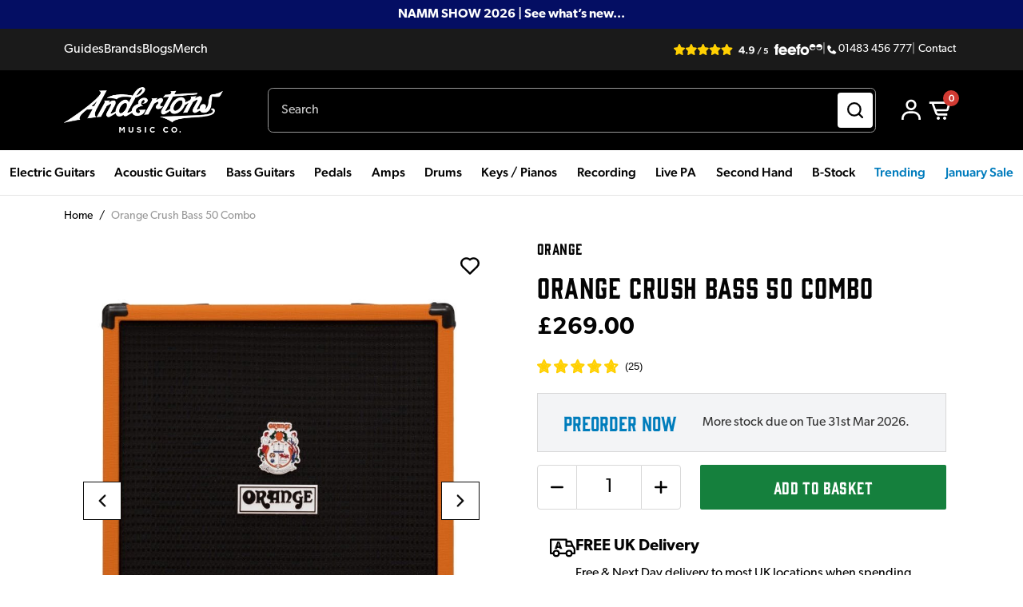

--- FILE ---
content_type: text/css
request_url: https://angus.finance-calculator.co.uk/css/imm-window.css
body_size: 439
content:
/** keyframe animations **/
@keyframes flyin {
	from {
        opacity: 0;
		transform: scale(0);
	}

	 to {
		transform: scale(1);
		opacity: 1;
	}
}

@keyframes flyout {
	from {
        transform: scale(1);
	}

	 to {
		transform: scale(0);
		opacity: 0;
	}
}

@keyframes slideleft {
	0% {
		transform: translateX(-100%);
	}

	100% {
		transform: translateX(0);
	}
}

@keyframes slideright {
	0% {
		transform: translateX(100%);
	}

	100% {
		transform: translateX(0);
	}
}

@keyframes sliderightout {
	0% {
		transform: translateX(0);
	}

	100% {
		transform: translateX(100%);
	}
}

@keyframes slideup {
	0% {
		transform: translateY(100%);
	}

	100% {
		transform: translateY(0);
	}
}

@keyframes slideupout {
	0% {
		transform: translateY(0);
	}

	50% {
		opacity: 0;
	}

	100% {
		transform: translateY(100%);
		opacity: 0;
	}
}

@keyframes slidedown {
	0% {
		transform: translateY(-100%);
	}

	100% {
		transform: translateY(0);
	}
}

@keyframes fadein {
	0% {
		opacity: 0;
	}

	100% {
		opacity: 1;
	}
}

@keyframes fadeout {
	100% {
		opacity: 0;
	}
}

@keyframes fadeinmask {
	0% {
		opacity: 0;
	}

	100% {
		opacity: 0.6;
	}
}
@keyframes puffup {
	0% {
		opacity: 0;
	}
	20% {
		opacity: 1;
		transform: scale(1.2);
	}
	50% {

		opacity: 1;
	}
}

.imm-clickable-x{
	top: 0;
	right: 0;
	padding: 10px;
	position: absolute;
	cursor: pointer;
}

[id^="imm-checkout-container"]{
	background: #f7f7f7;
	display: flex;
	flex-direction: column;
	align-items: center;
	padding: 12px 12px 24px;
}


[id^="imm-checkout-container"] span{
	color: #232323;
	margin: 24px;
}

.imm-widget-anchor:hover{

}

#imm-widget-anchor-paypal-BANNER,
#imm-widget-anchor-paypal-pi3-BANNER,
#imm-widget-anchor-paypal-REP_EXAMPLE {
    height: 60px;
}

@media only screen and (max-width: 1250px) {
    #imm-widget-anchor-paypal-pi3-BANNER {
        height: 160px;
    }
}

@media only screen and (max-width: 801px) {
    #imm-widget-anchor-paypal-REP_EXAMPLE {
        height: 85px;
    }
}

@media only screen and (max-width: 696px) {
    #imm-widget-anchor-paypal-REP_EXAMPLE {
        height: 110px;
    }
}


.imm-lender-selector-container {
    display: flex;
    gap: 1rem;
    margin-bottom: 1rem;
    flex-wrap: wrap;
    justify-content: center;
}

.imm-lender-selector-container > .imm-lender-selector {
    display: flex;
    align-items: center;
    gap: 0.5rem;
    padding: 0.5rem;
    border-radius: 5px;
    cursor: pointer;
}



.imm-lender-selector-container > img.imm-lender-selector {
    height: 70px;
    padding: 1rem 2rem !important;
    border: 1px solid transparent;
    box-sizing: border-box !important;
}

.imm-widget-modal.hidden {
    display: none !important;
}

.imm-lender-selector-container .imm-lender-selector.active {
    border-color: rgba(0, 0, 0, 0.8);
}



--- FILE ---
content_type: application/javascript; charset=UTF-8
request_url: https://cdn11.bigcommerce.com/s-4hc0jwsnnq/stencil/8b6b7c70-c160-013e-d71f-0eb071317f27/e/c1591f30-fab2-013c-e946-3e2111ad6ea4/dist/theme-bundle.chunk.676.js
body_size: 3798
content:
"use strict";(self.webpackChunkbigcommerce_cornerstone=self.webpackChunkbigcommerce_cornerstone||[]).push([[676],{43295:function(t,e,r){r.d(e,{q:function(){return lt}});var n=r(35840),a=r(82695);var s=r(96519),i=r(2642),o=r(36847),c=r(76992);class u{subPriority=0;validate(t,e){return!0}}class d extends u{constructor(t,e,r,n,a){super(),this.value=t,this.validateValue=e,this.setValue=r,this.priority=n,a&&(this.subPriority=a)}validate(t,e){return this.validateValue(t,this.value,e)}set(t,e,r){return this.setValue(t,e,this.value,r)}}class l extends u{priority=10;subPriority=-1;set(t,e){return e.timestampIsSet?t:(0,n.w)(t,function(t,e){const r=e instanceof Date?(0,n.w)(e,0):new e(0);return r.setFullYear(t.getFullYear(),t.getMonth(),t.getDate()),r.setHours(t.getHours(),t.getMinutes(),t.getSeconds(),t.getMilliseconds()),r}(t,Date))}}class w{run(t,e,r,n){const a=this.parse(t,e,r,n);return a?{setter:new d(a.value,this.validate,this.set,this.priority,this.subPriority),rest:a.rest}:null}validate(t,e,r){return!0}}var h=r(2940);const m=/^(1[0-2]|0?\d)/,f=/^(3[0-1]|[0-2]?\d)/,y=/^(36[0-6]|3[0-5]\d|[0-2]?\d?\d)/,p=/^(5[0-3]|[0-4]?\d)/,x=/^(2[0-3]|[0-1]?\d)/,b=/^(2[0-4]|[0-1]?\d)/,g=/^(1[0-1]|0?\d)/,k=/^(1[0-2]|0?\d)/,T=/^[0-5]?\d/,v=/^[0-5]?\d/,D=/^\d/,q=/^\d{1,2}/,M=/^\d{1,3}/,H=/^\d{1,4}/,N=/^-?\d+/,Y=/^-?\d/,E=/^-?\d{1,2}/,P=/^-?\d{1,3}/,L=/^-?\d{1,4}/,Q=/^([+-])(\d{2})(\d{2})?|Z/,I=/^([+-])(\d{2})(\d{2})|Z/,R=/^([+-])(\d{2})(\d{2})((\d{2}))?|Z/,S=/^([+-])(\d{2}):(\d{2})|Z/,G=/^([+-])(\d{2}):(\d{2})(:(\d{2}))?|Z/;function O(t,e){return t?{value:e(t.value),rest:t.rest}:t}function B(t,e){const r=e.match(t);return r?{value:parseInt(r[0],10),rest:e.slice(r[0].length)}:null}function X(t,e){const r=e.match(t);if(!r)return null;if("Z"===r[0])return{value:0,rest:e.slice(1)};const n="+"===r[1]?1:-1,a=r[2]?parseInt(r[2],10):0,s=r[3]?parseInt(r[3],10):0,i=r[5]?parseInt(r[5],10):0;return{value:n*(a*h.s0+s*h.Cg+i*h._m),rest:e.slice(r[0].length)}}function F(t){return B(N,t)}function C(t,e){switch(t){case 1:return B(D,e);case 2:return B(q,e);case 3:return B(M,e);case 4:return B(H,e);default:return B(new RegExp("^\\d{1,"+t+"}"),e)}}function W(t,e){switch(t){case 1:return B(Y,e);case 2:return B(E,e);case 3:return B(P,e);case 4:return B(L,e);default:return B(new RegExp("^-?\\d{1,"+t+"}"),e)}}function A(t){switch(t){case"morning":return 4;case"evening":return 17;case"pm":case"noon":case"afternoon":return 12;default:return 0}}function K(t,e){const r=e>0,n=r?e:1-e;let a;if(n<=50)a=t||100;else{const e=n+50;a=t+100*Math.floor(e/100)-(t>=e%100?100:0)}return r?a:1-a}function Z(t){return t%400==0||t%4==0&&t%100!=0}var $=r(29220),V=r(92528),j=r(83787),_=r(50016);var J=r(76974);const z=[31,28,31,30,31,30,31,31,30,31,30,31],U=[31,29,31,30,31,30,31,31,30,31,30,31];function tt(t,e){const r=(0,i.a)(t);return isNaN(e)?(0,n.w)(t,NaN):e?(r.setDate(r.getDate()+e),r):r}function et(t,e,r){const n=(0,a.q)(),s=r?.weekStartsOn??r?.locale?.options?.weekStartsOn??n.weekStartsOn??n.locale?.options?.weekStartsOn??0,o=(0,i.a)(t),c=o.getDay(),u=7-s;return tt(o,e<0||e>6?e-(c+u)%7:((e%7+7)%7+u)%7-(c+u)%7)}function rt(t,e){const r=(0,i.a)(t);return tt(r,e-function(t){let e=(0,i.a)(t).getDay();return 0===e&&(e=7),e}(r))}var nt=r(40215);const at={G:new class extends w{priority=140;parse(t,e,r){switch(e){case"G":case"GG":case"GGG":return r.era(t,{width:"abbreviated"})||r.era(t,{width:"narrow"});case"GGGGG":return r.era(t,{width:"narrow"});default:return r.era(t,{width:"wide"})||r.era(t,{width:"abbreviated"})||r.era(t,{width:"narrow"})}}set(t,e,r){return e.era=r,t.setFullYear(r,0,1),t.setHours(0,0,0,0),t}incompatibleTokens=["R","u","t","T"]},y:new class extends w{priority=130;incompatibleTokens=["Y","R","u","w","I","i","e","c","t","T"];parse(t,e,r){const n=t=>({year:t,isTwoDigitYear:"yy"===e});switch(e){case"y":return O(C(4,t),n);case"yo":return O(r.ordinalNumber(t,{unit:"year"}),n);default:return O(C(e.length,t),n)}}validate(t,e){return e.isTwoDigitYear||e.year>0}set(t,e,r){const n=t.getFullYear();if(r.isTwoDigitYear){const e=K(r.year,n);return t.setFullYear(e,0,1),t.setHours(0,0,0,0),t}const a="era"in e&&1!==e.era?1-r.year:r.year;return t.setFullYear(a,0,1),t.setHours(0,0,0,0),t}},Y:new class extends w{priority=130;parse(t,e,r){const n=t=>({year:t,isTwoDigitYear:"YY"===e});switch(e){case"Y":return O(C(4,t),n);case"Yo":return O(r.ordinalNumber(t,{unit:"year"}),n);default:return O(C(e.length,t),n)}}validate(t,e){return e.isTwoDigitYear||e.year>0}set(t,e,r,n){const a=(0,$.h)(t,n);if(r.isTwoDigitYear){const e=K(r.year,a);return t.setFullYear(e,0,n.firstWeekContainsDate),t.setHours(0,0,0,0),(0,V.k)(t,n)}const s="era"in e&&1!==e.era?1-r.year:r.year;return t.setFullYear(s,0,n.firstWeekContainsDate),t.setHours(0,0,0,0),(0,V.k)(t,n)}incompatibleTokens=["y","R","u","Q","q","M","L","I","d","D","i","t","T"]},R:new class extends w{priority=130;parse(t,e){return W("R"===e?4:e.length,t)}set(t,e,r){const a=(0,n.w)(t,0);return a.setFullYear(r,0,4),a.setHours(0,0,0,0),(0,j.b)(a)}incompatibleTokens=["G","y","Y","u","Q","q","M","L","w","d","D","e","c","t","T"]},u:new class extends w{priority=130;parse(t,e){return W("u"===e?4:e.length,t)}set(t,e,r){return t.setFullYear(r,0,1),t.setHours(0,0,0,0),t}incompatibleTokens=["G","y","Y","R","w","I","i","e","c","t","T"]},Q:new class extends w{priority=120;parse(t,e,r){switch(e){case"Q":case"QQ":return C(e.length,t);case"Qo":return r.ordinalNumber(t,{unit:"quarter"});case"QQQ":return r.quarter(t,{width:"abbreviated",context:"formatting"})||r.quarter(t,{width:"narrow",context:"formatting"});case"QQQQQ":return r.quarter(t,{width:"narrow",context:"formatting"});default:return r.quarter(t,{width:"wide",context:"formatting"})||r.quarter(t,{width:"abbreviated",context:"formatting"})||r.quarter(t,{width:"narrow",context:"formatting"})}}validate(t,e){return e>=1&&e<=4}set(t,e,r){return t.setMonth(3*(r-1),1),t.setHours(0,0,0,0),t}incompatibleTokens=["Y","R","q","M","L","w","I","d","D","i","e","c","t","T"]},q:new class extends w{priority=120;parse(t,e,r){switch(e){case"q":case"qq":return C(e.length,t);case"qo":return r.ordinalNumber(t,{unit:"quarter"});case"qqq":return r.quarter(t,{width:"abbreviated",context:"standalone"})||r.quarter(t,{width:"narrow",context:"standalone"});case"qqqqq":return r.quarter(t,{width:"narrow",context:"standalone"});default:return r.quarter(t,{width:"wide",context:"standalone"})||r.quarter(t,{width:"abbreviated",context:"standalone"})||r.quarter(t,{width:"narrow",context:"standalone"})}}validate(t,e){return e>=1&&e<=4}set(t,e,r){return t.setMonth(3*(r-1),1),t.setHours(0,0,0,0),t}incompatibleTokens=["Y","R","Q","M","L","w","I","d","D","i","e","c","t","T"]},M:new class extends w{incompatibleTokens=["Y","R","q","Q","L","w","I","D","i","e","c","t","T"];priority=110;parse(t,e,r){const n=t=>t-1;switch(e){case"M":return O(B(m,t),n);case"MM":return O(C(2,t),n);case"Mo":return O(r.ordinalNumber(t,{unit:"month"}),n);case"MMM":return r.month(t,{width:"abbreviated",context:"formatting"})||r.month(t,{width:"narrow",context:"formatting"});case"MMMMM":return r.month(t,{width:"narrow",context:"formatting"});default:return r.month(t,{width:"wide",context:"formatting"})||r.month(t,{width:"abbreviated",context:"formatting"})||r.month(t,{width:"narrow",context:"formatting"})}}validate(t,e){return e>=0&&e<=11}set(t,e,r){return t.setMonth(r,1),t.setHours(0,0,0,0),t}},L:new class extends w{priority=110;parse(t,e,r){const n=t=>t-1;switch(e){case"L":return O(B(m,t),n);case"LL":return O(C(2,t),n);case"Lo":return O(r.ordinalNumber(t,{unit:"month"}),n);case"LLL":return r.month(t,{width:"abbreviated",context:"standalone"})||r.month(t,{width:"narrow",context:"standalone"});case"LLLLL":return r.month(t,{width:"narrow",context:"standalone"});default:return r.month(t,{width:"wide",context:"standalone"})||r.month(t,{width:"abbreviated",context:"standalone"})||r.month(t,{width:"narrow",context:"standalone"})}}validate(t,e){return e>=0&&e<=11}set(t,e,r){return t.setMonth(r,1),t.setHours(0,0,0,0),t}incompatibleTokens=["Y","R","q","Q","M","w","I","D","i","e","c","t","T"]},w:new class extends w{priority=100;parse(t,e,r){switch(e){case"w":return B(p,t);case"wo":return r.ordinalNumber(t,{unit:"week"});default:return C(e.length,t)}}validate(t,e){return e>=1&&e<=53}set(t,e,r,n){return(0,V.k)(function(t,e,r){const n=(0,i.a)(t),a=(0,_.N)(n,r)-e;return n.setDate(n.getDate()-7*a),n}(t,r,n),n)}incompatibleTokens=["y","R","u","q","Q","M","L","I","d","D","i","t","T"]},I:new class extends w{priority=100;parse(t,e,r){switch(e){case"I":return B(p,t);case"Io":return r.ordinalNumber(t,{unit:"week"});default:return C(e.length,t)}}validate(t,e){return e>=1&&e<=53}set(t,e,r){return(0,j.b)(function(t,e){const r=(0,i.a)(t),n=(0,J.s)(r)-e;return r.setDate(r.getDate()-7*n),r}(t,r))}incompatibleTokens=["y","Y","u","q","Q","M","L","w","d","D","e","c","t","T"]},d:new class extends w{priority=90;subPriority=1;parse(t,e,r){switch(e){case"d":return B(f,t);case"do":return r.ordinalNumber(t,{unit:"date"});default:return C(e.length,t)}}validate(t,e){const r=Z(t.getFullYear()),n=t.getMonth();return r?e>=1&&e<=U[n]:e>=1&&e<=z[n]}set(t,e,r){return t.setDate(r),t.setHours(0,0,0,0),t}incompatibleTokens=["Y","R","q","Q","w","I","D","i","e","c","t","T"]},D:new class extends w{priority=90;subpriority=1;parse(t,e,r){switch(e){case"D":case"DD":return B(y,t);case"Do":return r.ordinalNumber(t,{unit:"date"});default:return C(e.length,t)}}validate(t,e){return Z(t.getFullYear())?e>=1&&e<=366:e>=1&&e<=365}set(t,e,r){return t.setMonth(0,r),t.setHours(0,0,0,0),t}incompatibleTokens=["Y","R","q","Q","M","L","w","I","d","E","i","e","c","t","T"]},E:new class extends w{priority=90;parse(t,e,r){switch(e){case"E":case"EE":case"EEE":return r.day(t,{width:"abbreviated",context:"formatting"})||r.day(t,{width:"short",context:"formatting"})||r.day(t,{width:"narrow",context:"formatting"});case"EEEEE":return r.day(t,{width:"narrow",context:"formatting"});case"EEEEEE":return r.day(t,{width:"short",context:"formatting"})||r.day(t,{width:"narrow",context:"formatting"});default:return r.day(t,{width:"wide",context:"formatting"})||r.day(t,{width:"abbreviated",context:"formatting"})||r.day(t,{width:"short",context:"formatting"})||r.day(t,{width:"narrow",context:"formatting"})}}validate(t,e){return e>=0&&e<=6}set(t,e,r,n){return(t=et(t,r,n)).setHours(0,0,0,0),t}incompatibleTokens=["D","i","e","c","t","T"]},e:new class extends w{priority=90;parse(t,e,r,n){const a=t=>{const e=7*Math.floor((t-1)/7);return(t+n.weekStartsOn+6)%7+e};switch(e){case"e":case"ee":return O(C(e.length,t),a);case"eo":return O(r.ordinalNumber(t,{unit:"day"}),a);case"eee":return r.day(t,{width:"abbreviated",context:"formatting"})||r.day(t,{width:"short",context:"formatting"})||r.day(t,{width:"narrow",context:"formatting"});case"eeeee":return r.day(t,{width:"narrow",context:"formatting"});case"eeeeee":return r.day(t,{width:"short",context:"formatting"})||r.day(t,{width:"narrow",context:"formatting"});default:return r.day(t,{width:"wide",context:"formatting"})||r.day(t,{width:"abbreviated",context:"formatting"})||r.day(t,{width:"short",context:"formatting"})||r.day(t,{width:"narrow",context:"formatting"})}}validate(t,e){return e>=0&&e<=6}set(t,e,r,n){return(t=et(t,r,n)).setHours(0,0,0,0),t}incompatibleTokens=["y","R","u","q","Q","M","L","I","d","D","E","i","c","t","T"]},c:new class extends w{priority=90;parse(t,e,r,n){const a=t=>{const e=7*Math.floor((t-1)/7);return(t+n.weekStartsOn+6)%7+e};switch(e){case"c":case"cc":return O(C(e.length,t),a);case"co":return O(r.ordinalNumber(t,{unit:"day"}),a);case"ccc":return r.day(t,{width:"abbreviated",context:"standalone"})||r.day(t,{width:"short",context:"standalone"})||r.day(t,{width:"narrow",context:"standalone"});case"ccccc":return r.day(t,{width:"narrow",context:"standalone"});case"cccccc":return r.day(t,{width:"short",context:"standalone"})||r.day(t,{width:"narrow",context:"standalone"});default:return r.day(t,{width:"wide",context:"standalone"})||r.day(t,{width:"abbreviated",context:"standalone"})||r.day(t,{width:"short",context:"standalone"})||r.day(t,{width:"narrow",context:"standalone"})}}validate(t,e){return e>=0&&e<=6}set(t,e,r,n){return(t=et(t,r,n)).setHours(0,0,0,0),t}incompatibleTokens=["y","R","u","q","Q","M","L","I","d","D","E","i","e","t","T"]},i:new class extends w{priority=90;parse(t,e,r){const n=t=>0===t?7:t;switch(e){case"i":case"ii":return C(e.length,t);case"io":return r.ordinalNumber(t,{unit:"day"});case"iii":return O(r.day(t,{width:"abbreviated",context:"formatting"})||r.day(t,{width:"short",context:"formatting"})||r.day(t,{width:"narrow",context:"formatting"}),n);case"iiiii":return O(r.day(t,{width:"narrow",context:"formatting"}),n);case"iiiiii":return O(r.day(t,{width:"short",context:"formatting"})||r.day(t,{width:"narrow",context:"formatting"}),n);default:return O(r.day(t,{width:"wide",context:"formatting"})||r.day(t,{width:"abbreviated",context:"formatting"})||r.day(t,{width:"short",context:"formatting"})||r.day(t,{width:"narrow",context:"formatting"}),n)}}validate(t,e){return e>=1&&e<=7}set(t,e,r){return(t=rt(t,r)).setHours(0,0,0,0),t}incompatibleTokens=["y","Y","u","q","Q","M","L","w","d","D","E","e","c","t","T"]},a:new class extends w{priority=80;parse(t,e,r){switch(e){case"a":case"aa":case"aaa":return r.dayPeriod(t,{width:"abbreviated",context:"formatting"})||r.dayPeriod(t,{width:"narrow",context:"formatting"});case"aaaaa":return r.dayPeriod(t,{width:"narrow",context:"formatting"});default:return r.dayPeriod(t,{width:"wide",context:"formatting"})||r.dayPeriod(t,{width:"abbreviated",context:"formatting"})||r.dayPeriod(t,{width:"narrow",context:"formatting"})}}set(t,e,r){return t.setHours(A(r),0,0,0),t}incompatibleTokens=["b","B","H","k","t","T"]},b:new class extends w{priority=80;parse(t,e,r){switch(e){case"b":case"bb":case"bbb":return r.dayPeriod(t,{width:"abbreviated",context:"formatting"})||r.dayPeriod(t,{width:"narrow",context:"formatting"});case"bbbbb":return r.dayPeriod(t,{width:"narrow",context:"formatting"});default:return r.dayPeriod(t,{width:"wide",context:"formatting"})||r.dayPeriod(t,{width:"abbreviated",context:"formatting"})||r.dayPeriod(t,{width:"narrow",context:"formatting"})}}set(t,e,r){return t.setHours(A(r),0,0,0),t}incompatibleTokens=["a","B","H","k","t","T"]},B:new class extends w{priority=80;parse(t,e,r){switch(e){case"B":case"BB":case"BBB":return r.dayPeriod(t,{width:"abbreviated",context:"formatting"})||r.dayPeriod(t,{width:"narrow",context:"formatting"});case"BBBBB":return r.dayPeriod(t,{width:"narrow",context:"formatting"});default:return r.dayPeriod(t,{width:"wide",context:"formatting"})||r.dayPeriod(t,{width:"abbreviated",context:"formatting"})||r.dayPeriod(t,{width:"narrow",context:"formatting"})}}set(t,e,r){return t.setHours(A(r),0,0,0),t}incompatibleTokens=["a","b","t","T"]},h:new class extends w{priority=70;parse(t,e,r){switch(e){case"h":return B(k,t);case"ho":return r.ordinalNumber(t,{unit:"hour"});default:return C(e.length,t)}}validate(t,e){return e>=1&&e<=12}set(t,e,r){const n=t.getHours()>=12;return n&&r<12?t.setHours(r+12,0,0,0):n||12!==r?t.setHours(r,0,0,0):t.setHours(0,0,0,0),t}incompatibleTokens=["H","K","k","t","T"]},H:new class extends w{priority=70;parse(t,e,r){switch(e){case"H":return B(x,t);case"Ho":return r.ordinalNumber(t,{unit:"hour"});default:return C(e.length,t)}}validate(t,e){return e>=0&&e<=23}set(t,e,r){return t.setHours(r,0,0,0),t}incompatibleTokens=["a","b","h","K","k","t","T"]},K:new class extends w{priority=70;parse(t,e,r){switch(e){case"K":return B(g,t);case"Ko":return r.ordinalNumber(t,{unit:"hour"});default:return C(e.length,t)}}validate(t,e){return e>=0&&e<=11}set(t,e,r){return t.getHours()>=12&&r<12?t.setHours(r+12,0,0,0):t.setHours(r,0,0,0),t}incompatibleTokens=["h","H","k","t","T"]},k:new class extends w{priority=70;parse(t,e,r){switch(e){case"k":return B(b,t);case"ko":return r.ordinalNumber(t,{unit:"hour"});default:return C(e.length,t)}}validate(t,e){return e>=1&&e<=24}set(t,e,r){const n=r<=24?r%24:r;return t.setHours(n,0,0,0),t}incompatibleTokens=["a","b","h","H","K","t","T"]},m:new class extends w{priority=60;parse(t,e,r){switch(e){case"m":return B(T,t);case"mo":return r.ordinalNumber(t,{unit:"minute"});default:return C(e.length,t)}}validate(t,e){return e>=0&&e<=59}set(t,e,r){return t.setMinutes(r,0,0),t}incompatibleTokens=["t","T"]},s:new class extends w{priority=50;parse(t,e,r){switch(e){case"s":return B(v,t);case"so":return r.ordinalNumber(t,{unit:"second"});default:return C(e.length,t)}}validate(t,e){return e>=0&&e<=59}set(t,e,r){return t.setSeconds(r,0),t}incompatibleTokens=["t","T"]},S:new class extends w{priority=30;parse(t,e){return O(C(e.length,t),(t=>Math.floor(t*Math.pow(10,3-e.length))))}set(t,e,r){return t.setMilliseconds(r),t}incompatibleTokens=["t","T"]},X:new class extends w{priority=10;parse(t,e){switch(e){case"X":return X(Q,t);case"XX":return X(I,t);case"XXXX":return X(R,t);case"XXXXX":return X(G,t);default:return X(S,t)}}set(t,e,r){return e.timestampIsSet?t:(0,n.w)(t,t.getTime()-(0,nt.G)(t)-r)}incompatibleTokens=["t","T","x"]},x:new class extends w{priority=10;parse(t,e){switch(e){case"x":return X(Q,t);case"xx":return X(I,t);case"xxxx":return X(R,t);case"xxxxx":return X(G,t);default:return X(S,t)}}set(t,e,r){return e.timestampIsSet?t:(0,n.w)(t,t.getTime()-(0,nt.G)(t)-r)}incompatibleTokens=["t","T","X"]},t:new class extends w{priority=40;parse(t){return F(t)}set(t,e,r){return[(0,n.w)(t,1e3*r),{timestampIsSet:!0}]}incompatibleTokens="*"},T:new class extends w{priority=20;parse(t){return F(t)}set(t,e,r){return[(0,n.w)(t,r),{timestampIsSet:!0}]}incompatibleTokens="*"}},st=/[yYQqMLwIdDecihHKkms]o|(\w)\1*|''|'(''|[^'])+('|$)|./g,it=/P+p+|P+|p+|''|'(''|[^'])+('|$)|./g,ot=/^'([^]*?)'?$/,ct=/''/g,ut=/\S/,dt=/[a-zA-Z]/;function lt(t,e,r,u){const d=Object.assign({},(0,a.q)()),w=u?.locale??d.locale??s.c,h=u?.firstWeekContainsDate??u?.locale?.options?.firstWeekContainsDate??d.firstWeekContainsDate??d.locale?.options?.firstWeekContainsDate??1,m=u?.weekStartsOn??u?.locale?.options?.weekStartsOn??d.weekStartsOn??d.locale?.options?.weekStartsOn??0;if(""===e)return""===t?(0,i.a)(r):(0,n.w)(r,NaN);const f={firstWeekContainsDate:h,weekStartsOn:m,locale:w},y=[new l],p=e.match(it).map((t=>{const e=t[0];return e in o.m?(0,o.m[e])(t,w.formatLong):t})).join("").match(st),x=[];for(let a of p){!u?.useAdditionalWeekYearTokens&&(0,c.xM)(a)&&(0,c.lJ)(a,e,t),!u?.useAdditionalDayOfYearTokens&&(0,c.ef)(a)&&(0,c.lJ)(a,e,t);const s=a[0],i=at[s];if(i){const{incompatibleTokens:e}=i;if(Array.isArray(e)){const t=x.find((t=>e.includes(t.token)||t.token===s));if(t)throw new RangeError(`The format string mustn't contain \`${t.fullToken}\` and \`${a}\` at the same time`)}else if("*"===i.incompatibleTokens&&x.length>0)throw new RangeError(`The format string mustn't contain \`${a}\` and any other token at the same time`);x.push({token:s,fullToken:a});const o=i.run(t,a,w.match,f);if(!o)return(0,n.w)(r,NaN);y.push(o.setter),t=o.rest}else{if(s.match(dt))throw new RangeError("Format string contains an unescaped latin alphabet character `"+s+"`");if("''"===a?a="'":"'"===s&&(a=a.match(ot)[1].replace(ct,"'")),0!==t.indexOf(a))return(0,n.w)(r,NaN);t=t.slice(a.length)}}if(t.length>0&&ut.test(t))return(0,n.w)(r,NaN);const b=y.map((t=>t.priority)).sort(((t,e)=>e-t)).filter(((t,e,r)=>r.indexOf(t)===e)).map((t=>y.filter((e=>e.priority===t)).sort(((t,e)=>e.subPriority-t.subPriority)))).map((t=>t[0]));let g=(0,i.a)(r);if(isNaN(g.getTime()))return(0,n.w)(r,NaN);const k={};for(const t of b){if(!t.validate(g,f))return(0,n.w)(r,NaN);const e=t.set(g,k,f);Array.isArray(e)?(g=e[0],Object.assign(k,e[1])):g=e}return(0,n.w)(r,g)}}}]);
//# sourceMappingURL=theme-bundle.chunk.676.js.map

--- FILE ---
content_type: text/javascript
request_url: https://cdn.ometria.com/tags/c64f425816ff3bcd.js
body_size: 9533
content:
(()=>{if(!(typeof window.ometria<"u"&&"function"==typeof ometria.init)){typeof window.ometria<"u"&&(window.ometria.init=function(){});var e=navigator.cookieEnabled||"cookie"in document&&(0<document.cookie.length||-1<(document.cookie="test").indexOf.call(document.cookie,"test"));if(e&&(!window.navigator||"preview"!==window.navigator.loadPurpose)){"#om_debug"==window.location.hash&&x("OMdebug","1",1),"#om_debug=off"==window.location.hash&&x("OMdebug","0",-1);var t="1"==T("OMdebug"),c=(_log=[],function(e){_log.push(e)}),R=function(e,t){_log.push([e,t])},u=function(e){_log.push(e),t&&console.log(["OMETRIA",e])},le={key:"c64f425816ff3bcd",endpoint:"//trk.ometria.com/track/",plugins:["observe_all_email_boxes","overlays_v2"],callback_timeout:250,cookie_expire_days:365,session_timeout:1800,api_version:3,payment_domains:["worldpay","paypal","myshopify","pay.shopify.com"],cookie_domain:null,remove_domain_prefixes:["www.","secure."],page_types:[],external_campaign_plugins:[],extra_plugin_code:"",cart_deeplink_url:null};le.endpoint="https:"+le.endpoint,-1<window.location.host.indexOf("localhost")&&(le.endpoint="http://trk.ometria.localhost/track/");if(t){let o=function(){if(!document.body)return null;(a=document.createElement("div")).style.border="1px solid #000",a.style.position="absolute",a.style.top="0px",a.style.right="0px",a.style.background="#666",a.style.padding="0px",a.style.color="#333",a.style.zIndex=2147483650,a.style.width="250px",a.style.maxHeight="400px",a.style.overflow="auto",document.body.appendChild(a)},n=function(e,t){var n="Event: "+e;return"pageview"==e&&(n+=" ("+t.type,"product"==t.type&&(n+=" #"+t.pid),n+=")"),"transaction"==e&&(n+=" ("+t.tid+")"),"checkout"==e&&(n+=" ("+t.stage+")"),n},i=function(e,t){if(a||o(),a){if(s.length){for(var n=0;n<s.length;n++)r(s[n][0],s[n][1]);s=[]}r(e,t)}else s.push([e,t])},r=function(e,t){try{var n=document.createElement("div");return n.style.border="1px solid #000",n.style.fontSize="11px",n.style.padding="3px",n.style.margin="3px",n.style.background="#fff",n.innerHTML=""+e,t&&n.addEventListener("click",function(e){console.log(t)}),a.appendChild(n),n}catch{}};o,n,i,r;var a=null,s=[],c=function(e){i(e),console.log(["OMETRIA",e,de])},R=function(e,t){i(n(e,t),t),console.log(["OMETRIA","Sending event",e,t,de])},u=function(e){console.log(["OMETRIA",e])}}var l={_keyStr:"abcdefghijklmnopqrstuvwxyzABCDEFGHIJKLMNOPQRSTUVWXYZ0123456789+/=",encode:function(e){var t,n,o,i,r,a,s="",c=0;for(e=l._utf8_encode(e);c<e.length;)o=(t=e.charCodeAt(c++))>>2,i=(3&t)<<4|(t=e.charCodeAt(c++))>>4,r=(15&t)<<2|(n=e.charCodeAt(c++))>>6,a=63&n,isNaN(t)?r=a=64:isNaN(n)&&(a=64),s=s+l._keyStr.charAt(o)+l._keyStr.charAt(i)+l._keyStr.charAt(r)+l._keyStr.charAt(a);return s},_utf8_encode:function(e){e=e.replace(/\r\n/g,`
`);for(var t="",n=0;n<e.length;n++){var o=e.charCodeAt(n);t+=o<128?String.fromCharCode(o):"\\u"+("0000"+o.toString(16)).slice(-4)}return t}},d=(A.prototype.get=function(e,t){return this.data.contains(e)?this.data.get(e):t},A.prototype.getInt=function(e,t){return parseInt(this.get(e,t))},A.prototype.appendText=function(e,t,n){n=n||"",this.changed=!0;var o=this.data.get(e)||"";o&&(o+=n),this.data.set(e,o+=t),this.saveSoon()},A.prototype.set=function(e,t){this.changed=!0,this.data.set(e,t),this.saveSoon()},A.prototype.saveSoon=function(e,t){var n=this;this.saveto&&clearTimeout(this.saveto),this.saveto=setTimeout(function(){n.saveto=null,n.save()},5)},A.prototype.inc=function(e,t){var n=this.getInt(e)||0;this.set(e,n+(t=t||1))},A.prototype.load=function(){var e=T(this.name);e&&(this.existed=!0,this.data=J(e))},A.prototype.save=function(){this.saveto&&(clearTimeout(this.saveto),this.saveto=null),x(this.name,W(this.data.toObject()),this.life,this.domain),this.checkforDoubleCookie(),this.changed=!1},A.prototype.checkforDoubleCookie=function(){var e=document.cookie.indexOf(this.name+"=");-1!=e&&-1!=document.cookie.indexOf(this.name+"=",e+1)&&(e=location.hostname,this.domain!=e)&&this.domain!="."+e&&(c("Erase cookie"),q(this.name,e),q(this.name,""))},A.prototype.saveIfDirty=function(){this.changed&&this.save()},[]);C.prototype.setData=function(e){for(var t in e)this[t]=e[t]},C.prototype.setProperties=function(e){this.p=e},C.prototype.addLineItem=function(e,t,n,o,i){var r;n=z(n),r=t,t=Math.floor(z(r)),"object"==typeof o&&(i=o,o=null),this.lis.push({pid:e,vid:o,q:t,tot:n,p:i||{}}),this.size+=t},C.prototype.setTotal=function(e,t){e=z(e),this.total=e,this.cur=t},C.prototype.setId=function(e){this.id=e},C.prototype.setUrl=function(e){this.url=e},C.prototype.setURL=function(e){this.url=e},C.prototype.signature=function(){return this.size+"|"+this.total};try{document.body.addEventListener("change",function(e){try{var t=e.target;"email"==t.type&&t.id.startsWith("bx-")&&ometria&&Y(t.value)&&(ometria.identify(t.value),pe("bx:signup",{}))}catch{}},!1)}catch(e){u(e)}("u"<typeof le.cookie_domain||!le.cookie_domain)&&(le.cookie_domain="."+O(S()));var de={},m={},f=null,p=new A("ometria",365,le.cookie_domain);t&&(de.debug=1),e=T("OMuser"),o=(()=>{var e=T("OMud");try{return e?JSON.parse(e):null}catch{return null}})(),e&&(p.existed=!0,e=e.split("|"),p.set("cid",e[0]),p.set("sid",e[1]),p.set("slt",parseInt(e[2])),p.set("nses",parseInt(e[3])),p.set("src",(e[4]||"").replace(/\*/g,"|")),q("OMuser")),o&&(p.existed=!0,p.set("uiid",o.id),q("OMud")),p.saveIfDirty(),de.cor=E(16),p.get("cid")||(c("NEW COOKIE ID"),Z()),de.cid=p.get("cid"),de.uiid=p.get("uiid"),de.uiid?c("Identified: "+de.uiid):c("Not identified"),de.dtouch="ontouchstart"in window||"onmsgesturechange"in window?1:0,de.dsize=screen.width+"x"+screen.height,de.enc=document.characterSet||document.charset;var L,n,e=S(),o=S(document.referrer),r=(o==e&&(o=null),O(e)),g=O(o),h=J(window.location.search),D=(h.contains("om_user")?window.setTimeout(function(){ometria.identify(h.get("om_user")),window.history&&window.history.replaceState&&window.history.replaceState({},"",location.href.replace(/om_user=[^&]+&?/,""))},100):h.contains("om_profile")?window.setTimeout(function(){ometria.identify("omid:"+h.get("om_profile")),window.history&&window.history.replaceState&&window.history.replaceState({},"",location.href.replace(/om_profile=[^&]+&?/,""))},100):h.contains("kmi")&&window.setTimeout(function(){ometria.identify(h.get("kmi"))},100),(e=>e.contains("om_campaign")?e.get("om_campaign"):"")(h)),N=Math.floor((new Date).getTime()/1e3),y=p.getInt("slt",0),M=!1,v=!1,w=!1;if((y=N-y)>=le.session_timeout&&(v=!0),o&&r!=g){M=!0,de.rurl=o,600<y&&(v=!0),h.contains("utm_nooverride")&&(v=!1);for(var _=0;_<le.payment_domains.length;_++)-1<g.indexOf(le.payment_domains[_])&&(v=!1)}o&&r==g&&y<1.95*le.session_timeout&&(v=!1),y<=600&&(v=!1),(v=!!de.cnew||v)?(de.snew=1,r=le.key,L=E(12),n=(new Date).getTime()/1e3-1388534400,n=Math.floor(n/2592e3),r=r.substring(0,3)+r.substring(r.length-3),p.set("sid",r+n+L),c("NEW SESSION: "+p.get("sid")),p.inc("nses"),p.set("npv",0),p.set("tids",""),o&&!M&&!de.cnew||(w=!0)):c("EXISTING SESSION: "+p.get("sid")),(w=!!D||w)&&((r=V(e,o))||3<=(e=>e&&7<=(e=e.split("|")).length?(e=parseInt(e[6]),X()-e):null)(p.get("src"))?(c("SOURCE CHANGED: "+p.get("sid")),p.set("ecamp",D),p.set("src",r),de.cnew&&p.set("osrc",r)):c("SOURCE CONTINUED: "+p.get("sid"))),p.set("slt",N),de.tlast=y,de.sid=p.get("sid"),de.nses=p.getInt("nses"),de.src=p.get("src"),de.osrc=p.get("osrc"),de.osts=p.get("osts"),de.ecamp=p.get("ecamp",""),de.tids=p.get("tids"),de.url=S(),p.save();var b,me,fe,P=!1,U=de.nses&&de.nses<=1,j=null,I={},k=[];k.push(function(){try{document.body.addEventListener("change",function(e){e=e.target;("email"==e.type||e.name&&e.name.match(/email/i))&&ometria&&ometria.identify(e.value)},!1)}catch(e){u(e)}}),k.push((me=b=!1,fe=(...e)=>{"1"==T("OMdebug")&&console.log(["OMETRIA:overlays",...e])},function(){if(!b){b=!0;var M,P,U,j,B=null;try{let e=function(){return"fetch"in window},t=function(){return"URLSearchParams"in window&&"URL"in window},n=function(){return"Promise"in window},o=function(){return"localStorage"in window},i=function(){return"customElements"in window},r=function(){return"navigator"in window},a=function(){return"encodeURIComponent"in window},s=function(){return HTMLScriptElement.supports("module")},c=function(){for(var e=["instagram","fbav","fb4a","fb_iab","fban"],t=navigator.userAgent.toLowerCase(),n=0;n<e.length;n++)if(t.includes(e[n]))return!1;return!0},u=function(){return e()&&n()&&o()&&t()&&i()&&r()&&a()&&s()&&c()},l=function(e){return"om:overlays_v2:".concat(e)},d=function(){var e=m();Number.isNaN(e)&&(e=0);try{localStorage.setItem(ae.NUMBER_OF_DISPLAYS,e+1)}catch{}},m=function(){var e=localStorage.getItem(ae.NUMBER_OF_DISPLAYS);return Number.isNaN(e)?0:parseInt(e)},f=function(){return"true"===localStorage.getItem(ae.HAS_REJECTED)},p=function(){try{localStorage.setItem(ae.LAST_DISPLAYED_TIME,(new Date).toISOString())}catch{}},g=function(){return localStorage.getItem(ae.LAST_DISPLAYED_TIME)},h=function(e){return fetch(ie,{body:e,method:"post"}).then(function(e){return 200!==e.status?Promise.reject("Failed to get overlay information."):e.json()},function(){return Promise.reject("Rejected - Failed to get overlay information.")})},y=function(e){var t=document.createElement("script");t.id="ometria-overlay-v2",t.type="module",t.innerHTML=`import { defineCustomElements } from '${e}'; defineCustomElements();`,t.async=!0,document.body.appendChild(t)},v=function(){var e,t=document.createElement(B);for(e in ee)t.setAttribute(e,ee[e]);t.values=te,document.body.appendChild(t);var n=document.querySelector(B);n&&(n.addEventListener("om:overlay_submit",q),n.addEventListener("om:overlay_close",I)),me=!0},w=function(){var e;me&&(fe("Removing existing overlay instance."),ce()),fe("Initiating Overlay v2 Plugin."),u()&&(Z&&(W.delete("om_overlay_preview"),W.delete("om_wc_src"),J.search=W),e="computer",/Android|webOS|iPhone|iPad|iPod|BlackBerry|IEMobile|Opera Mini/i.test(navigator.userAgent)&&(e="mobile"),e={url:J,tags:oe,device:e,overlayId:X,debug:Z,account:le.key,type:"acquisition",userData:{number_of_displays:m(),has_rejected:f(),last_displayed_time:g(),is_identified:!!K?.trim()}},h(JSON.stringify(e)).then(_,function(){fe("Failed to get overlay details.")}))},_=function(e){e=e.response;if(e){B=e.type+"-overlay",Q=e.id,ne=e.settings.status,te=e.content;var t=Z?"test":"live",t=(ee={"overlay-id":Q,account:le.key,mode:t},e.settings.when_to_display),e=e.settings.display_on_entry_seconds||0,n=b();if(""!==n)return fe(n);y(re),"Test"===ne&&fe("Previewing overlay in test mode."),"Entry"===t?setTimeout(function(){v(),"Live"===ne&&(T(),d(),p())},1e3*e):"Exit"===t&&(setTimeout(function(){document.addEventListener("mouseout",k)},1e3),document.addEventListener("touchstart",E),document.addEventListener("scroll",S))}else fe("No overlay data found.")},b=function(){return Math.max(document.documentElement.clientWidth||0,window.innerWidth||0)<320?"Viewport is too small.":"Live"!==ne&&"Test"!==ne?"Overlay not enabled.":""},I=function(){ce()},k=function(e){!e.toElement&&!e.relatedTarget&&e.clientY<10&&O()},E=function(){$=!0,document.removeEventListener("touchstart",E)},S=function(){$&&se()<-200&&O()},O=function(){var e=b();if(0<document.getElementsByTagName(B).length)return fe("Web component already exists on the page.");""===e?(v(),"Live"===ne&&(T(),d(),p())):fe(e)},x=function(){return/Android|webOS|iPhone|iPad|iPod|BlackBerry|IEMobile|Opera Mini/i.test(navigator.userAgent)?"mobile":"computer"},T=function(){pe("overlay:impression",{account:le.key,dt:(new Date).toISOString(),overlay_id:Q,type:"overlay:impression",device:x()})},q=function(e){var e=(e||{}).detail||{},t=e.emailAddress,n=e.identifier,t=(t?ometria.identify(t):n&&ometria.identify(n),e.channel);pe("overlay:lead",{account:le.key,dt:(new Date).toISOString(),overlay_id:Q,type:"overlay:lead",device:x(),channel:t})},A=function(e){return"string"!=typeof e?"Tag must be a string.":e.length<1?"Tag must be at least 1 character long.":50<e.length?"Tag must be less than 50 characters long.":-1!==oe.indexOf(e)?"Tag already exists.":""},C=function(e){if(!Array.isArray(e))return"Tags must be an array.";if(0===e.length)return"Tags must contain at least one tag.";for(var t=0;t<e.length;t++){var n=A(e[t]);if(n)return n+" at index "+t}return""},R=function(e,t=!0){var n=A(e);""===n?(oe.push(e),t&&fe("Tags: ",oe)):fe(n)},L=function(e){var t=C(e);""===t?(e.map(function(e){R(e,!1)}),fe("Tags: ",oe)):fe(t)},D=function(e){var t=oe.indexOf(e);-1<t?oe.splice(t,1):fe('"'+e+'" is not present in tags.')},N=function(){var e=document.getElementById("ometria-script");return!!e&&"manual"===e.dataset.overlayInit};e,t,n,o,i,r,a,s,c,u,d,m,f,p,g,h,y,v,_,b;var H=I,z=k,F=E,Y=S,G=(O,x,T,q),J=(A,C,R,new URL(window.location.href)),W=new URLSearchParams(J.search),V=W.get("om_wc_src"),X=W.get("om_overlay_preview"),Z=(null!==X&&(X=parseInt(X),Number.isNaN(X))&&(X=null,fe("Invalid overlay ID. Please provide a valid overlay ID.")),null!==X),K=(de||{}).uiid,Q=null,$=!1,ee=null,te=null,ne=null,oe=[],ie="https://api.ometria.com/v2/dynamic-content/overlay",re="staging"===V?"https://web-components.staging.ometria.com/loader/index.js":"test"===V?"https://web-components.test.ometria.com/loader/index.js":"https://web-components.ometria.com/loader/index.js",ae={NUMBER_OF_DISPLAYS:l("number_of_displays"),HAS_REJECTED:l("has_rejected"),LAST_DISPLAYED_TIME:l("last_displayed_time")},se=(U=0,j=P=null,function(){return M=window.scrollY,null!==P&&(U=M-P),P=M,clearTimeout(j),j=setTimeout(ue,50),U});N()?(fe("Initiation is manual. Please use ometria.overlay.init() to start the plugin."),"u"<typeof window.ometria&&(window.ometria={}),window.ometria.overlay={setTag:R,setTags:L,unsetTag:D,init:w}):w()}catch(e){ce(),fe(e)}}function ce(){var e,t;z&&document.removeEventListener("mouseout",z),F&&document.removeEventListener("touchstart",F),Y&&document.removeEventListener("scroll",Y),null!==B&&(H&&(t=document.querySelector(B))&&t.removeEventListener("om:overlay_close",H),(e=document.getElementById("ometria-overlay-v2"))&&e.remove(),1===(e=document.getElementsByTagName(B)).length&&e[0].remove(),"Live"===ne)&&(t=document.querySelector(B))&&t.removeEventListener("om:overlay_submit",G)}function ue(){P=null,U=0}})),I.Basket=C,I.track=function(e,t,n){pe(e,t,n,"custom")},I.trackAddToBasket=function(e,t,n){t=t||1,(n=n||{}).pid=e,n.q=t,pe("addtobasket",n)},I.isNewVisitor=function(){return U},I.basket=null,I.setBasket=function(e){e.lis.forEach(function(e){""===e.vi&&u("Variant ID cannot be empty string")});var t=p.get("bskt"),n=e?e.signature():"";this.basket=e,t!=n&&(p.set("bskt",n),pe("setbasket",e))},I.getBasket=function(){return this.basket},I.trackCheckout=function(e,t){(t=t||{}).stage=e,pe("checkout",t)},I.trackTransaction=function(e,t){(t=t||{}).tid=e,pe("transaction",t),p.appendText("tids",e,"|"),de.tids=p.get("tids")},I.pageview=function(e,t,n){"landing"==t&&(t="homepage"),(de.url=e)!=j&&(j=e,p.inc("npv"),de.npv=p.getInt("npv")),(n=n||{}).rurl=S(document.referrer),n.type=t;var o,t=window.location.href;p.get("shopify_bskt_url")!==t&&p.set("shopify_bskt_url",t),pe("pageview",n),n=(n=t=e).slice(t.indexOf("?")+1).split("&"),o={},n.map(function(e){e=e.split("=");o[e[0]]=e[1]}),n={},(t=o).prodRecInstance&&(n.onsiteRecInstance=t.prodRecInstance),t.recommendationEngine&&(n.onsiteRecEngine=t.recommendationEngine),t.primaryEngine&&(n.onsiteRecIsPrimaryEngine="true"===t.primaryEngine),0<Object.keys(n).length&&pe("rec:click",n)},I.viewProducts=function(e){},I.viewProduct=function(e){pe("viewproduct",{pid:e})},I.event=function(e,t,n){},I.identify=function(e,t,n){var o,i,r,a={};(t=t||{})&&(a.profile=t),(Y(a.uiid=e)||/omid:.+/.test(e)||/^\+?[1-9]\d{4,14}$/.test(e))&&(r=!(i=!0),(i=(o=this.getIdentity())&&e==o?!1:i)&&o&&(r=!0),i?(de.uiid=e,r&&(c("CHANGED IDENTITY"),Z(),de.cnew=0,p.set("osrc",p.get("src")),p.set("nses",1)),pe("identify",a,null),p.set("uiid",e)):t&&pe("identify",a,null))},I.clearIdentity=function(e){if(this.getIdentity&&this.getIdentity()){try{p.set("uiid",""),p.save()}catch{}try{var t,n,o,i=document.cookie.split("; ").find(function(e){return 0===e.indexOf("ometria=")});i&&((t=decodeURIComponent(i.split("=").slice(1).join("=")).split("&").filter(Boolean).filter(function(e){return!/^uiid=/.test(e)})).some(function(e){return/^nses=/.test(e)})||t.push("nses=1"),n=encodeURIComponent(t.join("&")),o=le&&le.cookie_domain?le.cookie_domain:null,document.cookie=o?"ometria="+n+"; Max-Age=31536000; path=/; domain="+o:"ometria="+n+"; Max-Age=31536000; path=/")}catch{}try{typeof de<"u"&&(de.uiid=null)}catch{}try{Z()}catch{}}},I.setProfileData=function(e){var t={};(e=e||{})&&(t.profile=e),t.uiid=ometria.getIdentity(),t.uiid&&pe("profile",t,null)},I.getIdentity=function(){return p.get("uiid")||null},I.getProfile=async function(){let r={};if("fetch"in window){var a=this.getIdentity();if(a){var s=le.key;if(!s||!a)return c("Account or Identity not set"),r;c("Getting profile information for identified user");let e=window.btoa(s+":"+a),t=navigator.userAgent,n=(new Date).getTime()+864e5,o=window.btoa(n+":"+t),i="https://api.ometria.com/v2/profile/"+e;return(async()=>{try{var e=await fetch(i,{method:"GET",headers:{"user-agent":t,"x-token":o,Accept:"application/json","Content-Type":"application/json"}});return e.ok?await e.json():(c("Error with response"),r)}catch{return c("Error fetching profile information"),r}})()}c("User is not identified")}else c("Fetch not supported");return r},I.setPageType=function(e){f=e},I.setPageData=function(e){m=e},I.linkSession=function(e){de.lnk=e?"dsig":""},I.init=function(e,t,n){u("Initialize phase 1 called"),n&&(de.site=n),document.body?I.init2(e,t):setTimeout(function(){I.init(e,t)},25)},I.init2=function(e,t){u("Initialize phase 2 called"),f=e||null,m=t||{};for(var n=0;n<k.length;n++)try{u("Calling plugin: "+n),k[n](),u("Done plugin: "+n)}catch(e){u(e)}var o=S();if(le.page_types)for(n=0;n<le.page_types.length;n++){var i=le.page_types[n],r=new RegExp(i.pattern,"g");o.match(r)&&(f=i.type)}P=!0,this.pageview(o,f,m);for(var a=0;a<d.length;a++){var s=d[a];pe(s[0],s[1],s[2],s[3])}"function"==typeof window.onOmetriaLoaded&&window.onOmetriaLoaded()},I._debug=function(){return{sessionId:de.sid,cookieId:de.cid,userIdentity:de.uiid,extra:de}},I._log=function(){return _log},I.observeEmailInputs=function(e){var t=document.querySelectorAll(e);for(u("Observe email input element "+t.length+" found "+e),i=0;i<t.length;++i)t[i].addEventListener("change",function(e){ometria.identify(e.target.value)})},I.setDebugLogging=function(e){x("OMdebug","1",e?1:-1),location.reload()};I.request=function(e){try{var t=e.url,n=e.body?(c=e.body,Object.keys(c).map(function(e){return encodeURIComponent(e)+"="+encodeURIComponent(c[e])})):null,o=e.headers||[],i=e.method||"POST",r=e.successCallback||function(e){u(e)},a=e.errorCallback||function(e){u(e)},s=new XMLHttpRequest;s.onload=function(){try{var e=JSON.parse(s.response);200!==s.status?a(e):r&&r(e)}catch(e){a(e)}},s.onerror=function(){var e=JSON.parse(s.response);a&&a(e)},s.open(i,t),s.setRequestHeader("Content-Type","application/x-www-form-urlencoded"),o.push({"X-Ometria-Account":le.key}),o.forEach(function(e){var t=Object.keys(e)[0];s.setRequestHeader(t,e[t])}),s.send(n)}catch(e){a(e)}var c},I.ajaxFormSubmit=function(e,o,i){e=document.querySelectorAll(e)[0];e.addEventListener("submit",function(e){e.preventDefault();var t=new XMLHttpRequest,n=e.target.elements,e=Object.keys(n).map(function(e){return encodeURIComponent(n[e].name)+"="+encodeURIComponent(n[e].value)});urlEncodedData=e.join("&").replace(/%20/g,"+"),t.onload=function(){var e=JSON.parse(t.response);o&&o(e)},t.onerror=function(){var e=JSON.parse(t.response);i&&i(e)},t.open("POST","https://api.ometria.com/forms/signup/ajax"),t.setRequestHeader("Content-Type","application/x-www-form-urlencoded"),t.send(urlEncodedData)})},"u"<typeof window.ometria&&(window.ometria={}),H(window.ometria,I),"function"==typeof ometria.onLoad&&ometria.onLoad()}}function B(n){var e={contains:function(e){return typeof n[e]<"u"},get:function(e){return n[e]},set:function(e,t){n[e]=t},toObject:function(){var e,t={};for(e in n)n.hasOwnProperty(e)&&(t[e]=n[e]);return t}};return e}function E(e,t){t=t||"ABCDEFGHIJKLMNOPQRSTUVWXYZabcdefghijklmnopqrstuvwxyz0123456789";var n,o="";if(typeof window<"u"&&window.crypto&&"function"==typeof window.crypto.getRandomValues){var i=new Uint32Array(e);for(window.crypto.getRandomValues(i),n=0;n<e;n++){var r=i[n]%t.length;o+=t.charAt(r)}}else for(u("[randomString] Falling back to Math.random()"),n=0;n<e;n++){r=Math.floor(Math.random()*t.length);o+=t.charAt(r)}return o}function H(e,t){for(var n in t)e[n]=t[n]}function z(e){var t;return"string"==typeof e?!e||(t=parseFloat(e.replace(/[^0-9\.]/g,"")),isNaN(t))?null:t:e}function F(e,t){return(e.constructor===Array?(e,t)=>{for(var n=[],o=0;o<e.length;o++)n[o]=t(e[o],o);return n}:(e,t)=>{var n,o={};for(n in e)e.hasOwnProperty(n)&&(o[n]=t(e[n],n));return o})(e,t)}function S(e){return"u"<typeof e&&(e=window.location.href),e=(e+="").split("#")[0]}function O(e){if(!e)return null;e=e.split("/");if(e.length<3)return null;for(var t=e[2],n=0;n<le.remove_domain_prefixes.length;n++){var o=le.remove_domain_prefixes[n];0===t.indexOf(o)&&(t=t.replace(o,""))}return t=t.split(":")[0]}function Y(e){return/\S+@\S+\.\S+/.test(e)}function G(e){return-1==e.indexOf("?")?B({}):J(qstr=e.substring(e.indexOf("?")+1))}function J(e){for(var t={},n=(e=(e=(e=0==e.indexOf("?")?e.substring(e.indexOf("?")+1):e).replace(/&amp;/g,"&")).replace(/\+/g,"%20")).split(/\?|&/),o=0;o<n.length;o++){var i=n[o].split("=");try{t[decodeURIComponent(i[0])]=decodeURIComponent(i[1])}catch{try{i[0]=i[0].replace(/%[0-9A-Z][0-9A-Z]/,""),i[1]=i[1].replace(/%[0-9A-Z][0-9A-Z]/,""),t[decodeURIComponent(i[0])]=decodeURIComponent(i[1])}catch{}}}return B(t)}function W(e){var t=[];return function n(e,o,i){if(e&&"object"==typeof e){var t=e,r=function(e,t){n(t,o?o+"["+e+"]":e,i)};if(t&&t.push)for(var a=t,s=r,c=0;c<a.length;c++)s(c,a[c]);else if("object"==typeof t){var u,l=t,d=r;for(u in l)l.hasOwnProperty(u)&&d(u,l[u])}}else typeof e<"u"&&i.push(encodeURIComponent(o)+"="+encodeURIComponent(e))}(e,"",t),t.join("&")}function x(e,t,n,o){var i=new Date,r="";try{var a,s=t.split("&"),c={},u=(s.forEach(e=>{var e=e.split("="),t=e[0],e=e[1];c[t]=e?decodeURIComponent(e):""}),c&&c.exdate);u&&(a=new Date(u),isNaN(a.getTime())||(i=a,n=null,r="; SameSite=Strict; Secure"))}catch{}s=e+"=2_"+encodeURIComponent(t);n?(i.setDate(i.getDate()+n),s+=";expires="+i.toUTCString()):i&&(s+=";expires="+i.toUTCString()),o&&(s+=";domain="+o),r&&(s+=r),s+=";path=/",document.cookie=s}function T(e){var t=document.cookie+"";if(0<t.length){var n=t.indexOf(e+"=");if(-1!=n)return n=n+e.length+1,-1==(c_end=t.indexOf(";",n))&&(c_end=t.length),("2_"==(e=t.substring(n,c_end)).substring(0,2)?(e=e.substring(2),decodeURIComponent):unescape)(e)}return!1}function q(e,t){x(e,"",-1,t)}function A(e,t,n){this.name=e,this.saveto=null,this.changed=!1,this.life=t,this.domain=n,this.existed=!1,this.data=B({}),this.load()}function pe(e,t,n,o){var i,r;o=o||"system",P?(H(i={},de),i.d=t,i.type=e,i.channel=o,R(e,t),i=l.encode(W(i)),(r={}).data=i,r.rnd=E(6),r.enc=de.enc,i=le.endpoint+"v"+le.api_version+"/"+le.key+"/event.gif?"+W(r),(new Image).src=i,n&&setTimeout(n,le.callback_timeout)):d.push([e,t,n,o])}function V(e,t){e=e,n=[null,null,null,null,null,null],(t=t)&&(o=O(t),!1!==(o=((e,t)=>{for(var n="360.cn:q|duckduckgo:q|about:terms|alice:qs|aol:q|aol:query|ask:q|avg:q|babylon:q|baidu:wd|biglobe:q|bing:q|cnn:query|comcast:q|conduit:q|daum:q|eniro:search_word|go.mail.ru:q|goo.ne:MT|google:q|images.google:q|incredimail:q|kvasir:q|live:q|lycos:q|lycos:query|mamma:q|msn:q|najdi:q|naver:query|netscape:query|onet:qt|ozu:q|pchome:q|rakuten:qt|rambler:query|search-results:q|search.centrum.cz:q|seznam:q|startsiden:q|terra:query|virgilio:qs|voila:rdata|wp:szukaj|yahoo:p|yahoo:q|yam:k|yandex:text".split("|"),o=G(t),i="."+e+".",r=0;r<n.length;r++){var a=n[r].split(":"),s="."+a[0]+".",c=a[1];if(-1<i.indexOf(s)){s=a[0];if(s=s.charAt(0).toUpperCase()+s.slice(1),o.contains(c))return[o.get(c)||null,s]}}return 0===i.indexOf(".google.")&&["NOT_SUPPLIED","Google"]})(n[0]=o,t)))&&(n[2]="search",n[1]=o[0],n[4]=o[1]),(o=G(e)).contains("gclid")&&(n[0]||(n[0]="google.com"),n[2]="cpc",n[4]="Google"),t&&-1<t.indexOf("/aclk")&&-1<t.indexOf("adurl=")&&(n[2]="cpc",n[4]="Google"),o.contains("om_campaign")&&(n[2]="email",n[4]="ometria"),o.contains("utm_term")&&(n[1]=o.get("utm_term")),o.contains("utm_medium")&&(n[2]=o.get("utm_medium")),o.contains("utm_campaign")&&(n[3]=o.get("utm_campaign")),o.contains("utm_source")&&(n[4]=o.get("utm_source")),o.contains("utm_content")&&(n[5]=o.get("utm_content"));var n,o,e=F(n,function(e,t){return!0===e||!1===e||null===e?"":(e+"").replace("|","")}).join("|");return"|||||"==e?"":e+"|"+X()}function X(){var e=(new Date).getTime();return Math.floor(e/864e5)}function C(){this.lis=[],this.total=0,this.size=0,this.id=null,this.cur="",this.p={},this.url=null}function Z(){var e=E(16),e=(p.set("cid",e),de.cid=e,p.set("nses",0),Math.floor((new Date).getTime()/1e3));p.set("osts",e),de.cnew=1}})();

--- FILE ---
content_type: image/svg+xml
request_url: https://cdn11.bigcommerce.com/s-4hc0jwsnnq/stencil/8b6b7c70-c160-013e-d71f-0eb071317f27/e/c1591f30-fab2-013c-e946-3e2111ad6ea4/img/icon-sprite.svg
body_size: 394256
content:
<svg xmlns="http://www.w3.org/2000/svg"><defs> <filter id="play2-filter0_dd_17_32838" x="0" y="0.5" width="58" height="58" filterUnits="userSpaceOnUse" color-interpolation-filters="sRGB"> <feFlood flood-opacity="0" result="BackgroundImageFix"/> <feColorMatrix in="SourceAlpha" type="matrix" values="0 0 0 0 0 0 0 0 0 0 0 0 0 0 0 0 0 0 127 0" result="hardAlpha"/> <feMorphology radius="2" operator="erode" in="SourceAlpha" result="effect1_dropShadow_17_32838"/> <feOffset dy="2"/> <feGaussianBlur stdDeviation="2"/> <feComposite in2="hardAlpha" operator="out"/> <feColorMatrix type="matrix" values="0 0 0 0 0 0 0 0 0 0 0 0 0 0 0 0 0 0 0.1 0"/> <feBlend mode="normal" in2="BackgroundImageFix" result="effect1_dropShadow_17_32838"/> <feColorMatrix in="SourceAlpha" type="matrix" values="0 0 0 0 0 0 0 0 0 0 0 0 0 0 0 0 0 0 127 0" result="hardAlpha"/> <feMorphology radius="1" operator="erode" in="SourceAlpha" result="effect2_dropShadow_17_32838"/> <feOffset dy="4"/> <feGaussianBlur stdDeviation="3"/> <feComposite in2="hardAlpha" operator="out"/> <feColorMatrix type="matrix" values="0 0 0 0 0 0 0 0 0 0 0 0 0 0 0 0 0 0 0.1 0"/> <feBlend mode="normal" in2="effect1_dropShadow_17_32838" result="effect2_dropShadow_17_32838"/> <feBlend mode="normal" in="SourceGraphic" in2="effect2_dropShadow_17_32838" result="shape"/> </filter> <clipPath id="play2-clip0_17_32838"> <rect width="48" height="48" fill="white" transform="translate(5 1.5)"/> </clipPath> <clipPath id="star-clip-1hrqq28k40c0eabbf7b8cae"><rect width="8" height="7.6636257" x="3.9863169" y="4.3568988"/></clipPath><pattern id="body-shape-double-cut-A" patternContentUnits="objectBoundingBox" width="1" height="1"><use href="#B" transform="scale(.00324675)"/></pattern><image id="body-shape-double-cut-B" width="308" height="308" preserveAspectRatio="none" href="[data-uri]"/><pattern id="body-shape-extreme-A" patternContentUnits="objectBoundingBox" width="1" height="1"><use href="#B" transform="scale(.00208333)"/></pattern><image id="body-shape-extreme-B" width="480" height="480" preserveAspectRatio="none" href="[data-uri]"/><pattern id="body-shape-headless-A" patternContentUnits="objectBoundingBox" width="1" height="1"><use href="#B" transform="scale(.00625)"/></pattern><image id="body-shape-headless-B" width="160" height="160" preserveAspectRatio="none" href="[data-uri]"/><pattern id="body-shape-offset-A" patternContentUnits="objectBoundingBox" width="1" height="1"><use href="#B" transform="scale(.00324675)"/></pattern><image id="body-shape-offset-B" width="308" height="308" preserveAspectRatio="none" href="[data-uri]"/><pattern id="body-shape-s-style-A" patternContentUnits="objectBoundingBox" width="1" height="1"><use href="#B" transform="scale(.00324675)"/></pattern><image id="body-shape-s-style-B" width="308" height="308" preserveAspectRatio="none" href="[data-uri]"/><pattern id="body-shape-semi-acoustic-A" patternContentUnits="objectBoundingBox" width="1" height="1"><use href="#B" transform="matrix(.003247 0 0 .003247 -.001623 0)"/></pattern><image id="body-shape-semi-acoustic-B" width="309" height="308" preserveAspectRatio="none" href="[data-uri]"/><pattern id="body-shape-single-cut-A" patternContentUnits="objectBoundingBox" width="1" height="1"><use href="#B" transform="scale(.00324675)"/></pattern><image id="body-shape-single-cut-B" width="308" height="308" preserveAspectRatio="none" href="[data-uri]"/><pattern id="body-shape-t-style-A" patternContentUnits="objectBoundingBox" width="1" height="1"><use href="#B" transform="scale(.00324675)"/></pattern><image id="body-shape-t-style-B" width="308" height="308" preserveAspectRatio="none" href="[data-uri]"/><pattern id="body-shape-v-style-A" patternContentUnits="objectBoundingBox" width="1" height="1"><use href="#B" transform="matrix(.003247 0 0 .003247 -.001623 0)"/></pattern><image id="body-shape-v-style-B" width="309" height="308" preserveAspectRatio="none" href="[data-uri]"/> <path id="stumbleupon-path-1" d="M0,0.0749333333 L31.9250667,0.0749333333 L31.9250667,31.984 L0,31.984"/> </defs><symbol viewBox="0 0 24 24" id="icon-add"><path d="M19 13h-6v6h-2v-6H5v-2h6V5h2v6h6v2z"/></symbol><symbol viewBox="0 0 20 19" id="icon-admin-brush"> <path d="M5 12C3.34 12 2 13.34 2 15C2 16.31 0.84 17 0 17C0.92 18.22 2.49 19 4 19C6.21 19 8 17.21 8 15C8 13.34 6.66 12 5 12ZM18.71 2.63L17.37 1.29C16.98 0.899999 16.35 0.899999 15.96 1.29L7 10.25L9.75 13L18.71 4.04C19.1 3.65 19.1 3.02 18.71 2.63Z" fill="#3E67F8"/> </symbol><symbol viewBox="0 0 12 8" id="icon-admin-close"> <path d="M5.28997 0.70998L0.699971 5.29998C0.309971 5.68998 0.309971 6.31998 0.699971 6.70998C1.08997 7.09998 1.71997 7.09998 2.10997 6.70998L5.99997 2.82998L9.87997 6.70998C10.27 7.09998 10.9 7.09998 11.29 6.70998C11.68 6.31998 11.68 5.68998 11.29 5.29998L6.69997 0.70998C6.31997 0.31998 5.67997 0.31998 5.28997 0.70998Z" fill="#5E637A"/> </symbol><symbol viewBox="0 0 19 19" id="icon-admin-edit"> <path d="M0 15.46V18.5C0 18.78 0.22 19 0.5 19H3.54C3.67 19 3.8 18.95 3.89 18.85L14.81 7.94L11.06 4.19L0.15 15.1C0.0500001 15.2 0 15.32 0 15.46ZM17.71 5.04C18.1 4.65 18.1 4.02 17.71 3.63L15.37 1.29C14.98 0.899999 14.35 0.899999 13.96 1.29L12.13 3.12L15.88 6.87L17.71 5.04Z" fill="#3E67F8"/> </symbol><symbol viewBox="0 0 18 18" id="icon-admin-link"> <path d="M15 16H3C2.45 16 2 15.55 2 15V3C2 2.45 2.45 2 3 2H8C8.55 2 9 1.55 9 1C9 0.45 8.55 0 8 0H2C0.89 0 0 0.9 0 2V16C0 17.1 0.9 18 2 18H16C17.1 18 18 17.1 18 16V10C18 9.45 17.55 9 17 9C16.45 9 16 9.45 16 10V15C16 15.55 15.55 16 15 16ZM11 1C11 1.55 11.45 2 12 2H14.59L5.46 11.13C5.07 11.52 5.07 12.15 5.46 12.54C5.85 12.93 6.48 12.93 6.87 12.54L16 3.41V6C16 6.55 16.45 7 17 7C17.55 7 18 6.55 18 6V0H12C11.45 0 11 0.45 11 1Z" fill="#3E67F8"/> </symbol><symbol viewBox="0 0 20 20" id="icon-admin-tooltip"> <path d="M10 0C4.48 0 0 4.48 0 10C0 15.52 4.48 20 10 20C15.52 20 20 15.52 20 10C20 4.48 15.52 0 10 0ZM10 15C9.45 15 9 14.55 9 14V10C9 9.45 9.45 9 10 9C10.55 9 11 9.45 11 10V14C11 14.55 10.55 15 10 15ZM11 7H9V5H11V7Z" fill="#5E637A"/> </symbol><symbol viewBox="0 0 240 218" id="icon-a"> <path d="M93.31 124.05a4 4 0 1 1-4-4 4 4 0 0 1 4 4Zm58.92-4a4 4 0 1 0 4 4 4 4 0 0 0-4-4.03Zm-50.36 0a4 4 0 1 0 4 4 4 4 0 0 0-4.01-4.03Zm25.18 0a4 4 0 1 0 4 4 4 4 0 0 0-4-4.03Zm-12.59 0a4 4 0 1 0 4 4 4 4 0 0 0-4-4.03Zm25.18 0a4 4 0 1 0 4 4 4 4 0 0 0-4-4.03Zm100.34 97.68a.41.41 0 0 1-.39.3h-85.44a.41.41 0 0 1-.4-.3.4.4 0 0 1 .18-.46c4.92-3.09 6.19-8.92 5.27-13.33-.16-.75-.64-2.34-.78-2.81l-.29-.94-3.79-12.18a154.64 154.64 0 0 1-68.66 0l-3.82 12.13-.3.94c-.29 1-.65 2.21-.78 2.81-.92 4.41.36 10.24 5.28 13.33a.39.39 0 0 1 .17.46.41.41 0 0 1-.39.3H.42a.41.41 0 0 1-.4-.3.4.4 0 0 1 .18-.46 33.43 33.43 0 0 0 14.45-17.35L88.39.27a.42.42 0 0 1 .39-.27h62.44a.42.42 0 0 1 .39.27l73.74 199.62a33.4 33.4 0 0 0 14.51 17.35.39.39 0 0 1 .12.46Zm-74.45-93.65a12.51 12.51 0 0 0-12.36-12.49V96.04a1.35 1.35 0 1 0-2.7 0v15.51h-9.38V72.91a1.69 1.69 0 0 0-3.38 0v38.64H129V46.06a2.03 2.03 0 0 0-4.06 0v65.49h-8V24.13a2.37 2.37 0 0 0-4.73 0v87.42h-7.35V66.42a2.71 2.71 0 0 0-5.41 0v45.13h-7.36V95.67a3.04 3.04 0 0 0-6.08 0v15.91a12.48 12.48 0 0 0 0 24.94v14.09a3.04 3.04 0 1 0 6.08 0v-14.06h7.32v18a2.71 2.71 0 0 0 5.41 0v-18h7.36v20.16a2.37 2.37 0 0 0 4.73 0v-20.16h8v20.16a2.03 2.03 0 0 0 4.06 0v-20.16h8.71v17.28a1.69 1.69 0 0 0 3.38 0v-17.28h9.38v15.86a1.35 1.35 0 0 0 2.7 0v-15.87a12.51 12.51 0 0 0 12.39-12.49Z"/> </symbol><symbol viewBox="0 0 32 32" id="icon-account"> <path d="M16 2.66675C14.6815 2.66675 13.3925 3.05774 12.2962 3.79028C11.1999 4.52283 10.3454 5.56402 9.8408 6.78219C9.33622 8.00037 9.2042 9.34081 9.46143 10.634C9.71867 11.9272 10.3536 13.1151 11.286 14.0475C12.2183 14.9798 13.4062 15.6147 14.6994 15.872C15.9926 16.1292 17.333 15.9972 18.5512 15.4926C19.7694 14.988 20.8106 14.1335 21.5431 13.0372C22.2757 11.9409 22.6667 10.652 22.6667 9.33342C22.6667 7.5653 21.9643 5.86961 20.714 4.61937C19.4638 3.36913 17.7681 2.66675 16 2.66675ZM16 13.3334C15.2089 13.3334 14.4355 13.0988 13.7777 12.6593C13.1199 12.2198 12.6072 11.5951 12.3045 10.8641C12.0017 10.1332 11.9225 9.32898 12.0769 8.55305C12.2312 7.77713 12.6122 7.0644 13.1716 6.50499C13.731 5.94558 14.4437 5.56461 15.2196 5.41027C15.9956 5.25593 16.7998 5.33515 17.5307 5.6379C18.2616 5.94065 18.8864 6.45334 19.3259 7.11113C19.7654 7.76893 20 8.54229 20 9.33342C20 10.3943 19.5786 11.4117 18.8284 12.1618C18.0783 12.912 17.0609 13.3334 16 13.3334ZM28 28.0001V26.6667C28 24.1914 27.0167 21.8174 25.2663 20.0671C23.516 18.3167 21.142 17.3334 18.6667 17.3334H13.3333C10.858 17.3334 8.48401 18.3167 6.73367 20.0671C4.98333 21.8174 4 24.1914 4 26.6667V28.0001H6.66667V26.6667C6.66667 24.8986 7.36905 23.2029 8.61929 21.9527C9.86953 20.7025 11.5652 20.0001 13.3333 20.0001H18.6667C20.4348 20.0001 22.1305 20.7025 23.3807 21.9527C24.631 23.2029 25.3333 24.8986 25.3333 26.6667V28.0001H28Z" fill="white"/> </symbol><symbol viewBox="0 0 24 24" id="icon-address"> <path d="m23.59 8.19-11-8a1 1 0 0 0-1.18 0l-11 8a1 1 0 0 0-.22 1.4 1 1 0 0 0 1.4.22l.41-.3V23a1 1 0 0 0 1 1h18a1 1 0 0 0 1-1V9.51l.41.3A1 1 0 0 0 23 10a1 1 0 0 0 .81-.41 1 1 0 0 0-.22-1.4ZM11 22v-4h2v4Zm9 0h-5v-5a1 1 0 0 0-1-1h-4a1 1 0 0 0-1 1v5H4V8.05l8-5.81 8 5.81ZM10 9H6a1 1 0 0 0-1 1v4a1 1 0 0 0 1 1h4a1 1 0 0 0 1-1v-4a1 1 0 0 0-1-1Zm-1 4H7v-2h2Zm5 2h4a1 1 0 0 0 1-1v-4a1 1 0 0 0-1-1h-4a1 1 0 0 0-1 1v4a1 1 0 0 0 1 1Zm1-4h2v2h-2Z"/> </symbol><symbol viewBox="0 0 19 20" id="icon-arrow-double-line"> <path d="M18.9997 10.0003L10.2691 0.666992L8.28016 2.79319L15.0219 10.0003L8.28016 17.2075L10.2691 19.3337L18.9997 10.0003ZM11.0525 10.0003L2.32191 0.666992L0.333008 2.79319L7.07472 10.0003L0.333008 17.2075L2.32191 19.3337L11.0525 10.0003Z" fill="inherit"/> </symbol><symbol viewBox="0 0 14 9" id="icon-arrow-down"> <path d="M7.73706 8.26337L13.3871 2.60337C13.4808 2.51041 13.5552 2.39981 13.606 2.27795C13.6567 2.15609 13.6829 2.02538 13.6829 1.89337C13.6829 1.76136 13.6567 1.63065 13.606 1.50879C13.5552 1.38693 13.4808 1.27633 13.3871 1.18337C13.1997 0.99712 12.9462 0.892578 12.6821 0.892578C12.4179 0.892578 12.1644 0.99712 11.9771 1.18337L6.97706 6.13337L2.02706 1.18337C1.8397 0.997119 1.58625 0.892578 1.32206 0.892578C1.05788 0.892578 0.804424 0.997119 0.617062 1.18337C0.522573 1.27598 0.447403 1.38643 0.395906 1.5083C0.34441 1.63018 0.317612 1.76106 0.317062 1.89337C0.317612 2.02568 0.34441 2.15656 0.395906 2.27844C0.447403 2.40031 0.522573 2.51076 0.617062 2.60337L6.26706 8.26337C6.3607 8.36487 6.47436 8.44588 6.60086 8.50129C6.72735 8.5567 6.86396 8.5853 7.00206 8.5853C7.14016 8.5853 7.27677 8.5567 7.40327 8.50129C7.52977 8.44588 7.64342 8.36487 7.73706 8.26337Z" fill="currentColor"/> </symbol><symbol viewBox="0 0 6 14" id="icon-arrow-left"> <path fill="currentColor" d="M6 13.19a1 1 0 0 1-.42.61.94.94 0 0 1-.58.2 1 1 0 0 1-.84-.45l-4-6A.93.93 0 0 1 0 7.19.59.59 0 0 1 0 7a.61.61 0 0 1 0-.19.93.93 0 0 1 .14-.36l4-6A1 1 0 0 1 4.8 0a1 1 0 0 1 .75.15 1 1 0 0 1 .43 1 .9.9 0 0 1-.08.21c0 .05 0 .11-.07.16L2.2 7l3.63 5.45a1 1 0 0 1 .17.74Z"/> </symbol><symbol viewBox="0 0 24 24" id="icon-arrow-right-alt"> <path d="M11.293 17.293L12.707 18.707L19.414 12L12.707 5.29303L11.293 6.70703L15.586 11H6V13H15.586L11.293 17.293Z"/> </symbol><symbol viewBox="0 0 6 14" id="icon-arrow-right"> <path fill="currentColor" d="M6 7.19a.93.93 0 0 1-.14.36l-4 6A1 1 0 0 1 1 14a.94.94 0 0 1-.55-.17 1 1 0 0 1-.28-1.38L3.81 7 .17 1.56A1 1 0 0 1 1.84.45l4 6a.93.93 0 0 1 .16.36A.61.61 0 0 1 6 7a.61.61 0 0 1 0 .19Z"/> </symbol><symbol viewBox="0 0 14 6" id="icon-arrow-up"> <path fill="currentColor" d="M7.2 0c.1 0 .3.1.4.1l6 4c.2.3.4.6.4.9 0 .2-.1.4-.2.5-.3.5-.9.6-1.4.3L7 2.2 1.6 5.9c-.5.3-1.1.1-1.4-.3-.3-.5-.2-1.1.3-1.4l6-4c.1-.1.2-.2.3-.2h.4z"/> </symbol><symbol viewBox="0 0 32 32" id="icon-basket"> <path d="M27.9998 5.33335H2.6665V8.00001H5.73317L10.1065 20C10.3816 20.7781 10.8906 21.452 11.5638 21.9294C12.2369 22.4068 13.0412 22.6644 13.8665 22.6667H25.3332V20H13.8665C13.5925 19.9999 13.3252 19.9154 13.1009 19.7579C12.8766 19.6004 12.7063 19.3777 12.6132 19.12L11.9998 17.3333H24.3732C24.9519 17.3325 25.5146 17.1434 25.9764 16.7947C26.4382 16.4459 26.774 15.9564 26.9332 15.4L29.3332 7.02668C29.3874 6.85159 29.4049 6.66721 29.3846 6.48504C29.3644 6.30288 29.3068 6.12685 29.2154 5.96795C29.1241 5.80904 29.001 5.67068 28.8538 5.56149C28.7066 5.4523 28.5384 5.37464 28.3598 5.33335C28.2406 5.31393 28.1191 5.31393 27.9998 5.33335ZM24.3332 14.6667H10.9998L8.57317 8.00001H26.2265L24.3332 14.6667Z" fill="white"/> <path d="M14 28C15.1046 28 16 27.1046 16 26C16 24.8954 15.1046 24 14 24C12.8954 24 12 24.8954 12 26C12 27.1046 12.8954 28 14 28Z" fill="white"/> <path d="M22 28C23.1046 28 24 27.1046 24 26C24 24.8954 23.1046 24 22 24C20.8954 24 20 24.8954 20 26C20 27.1046 20.8954 28 22 28Z" fill="white"/> </symbol><symbol viewBox="0 0 25 24" id="icon-bin"> <path d="M5.66675 20.0001C5.66675 20.5305 5.87746 21.0392 6.25253 21.4143C6.62761 21.7893 7.13632 22.0001 7.66675 22.0001H17.6667C18.1972 22.0001 18.7059 21.7893 19.081 21.4143C19.456 21.0392 19.6667 20.5305 19.6667 20.0001V8.00006H21.6667V6.00006H17.6667V4.00006C17.6667 3.46963 17.456 2.96092 17.081 2.58585C16.7059 2.21077 16.1972 2.00006 15.6667 2.00006H9.66675C9.13631 2.00006 8.62761 2.21077 8.25253 2.58585C7.87746 2.96092 7.66675 3.46963 7.66675 4.00006V6.00006H3.66675V8.00006H5.66675V20.0001ZM9.66675 4.00006H15.6667V6.00006H9.66675V4.00006ZM8.66675 8.00006H17.6667V20.0001H7.66675V8.00006H8.66675Z" fill="inherit"/> <path d="M9.66675 10.0001H11.6667V18.0001H9.66675V10.0001ZM13.6667 10.0001H15.6667V18.0001H13.6667V10.0001Z" fill="inherit"/> </symbol><symbol viewBox="0 0 17 17" id="icon-chat-specialist"> <mask id="chat-specialist-mask0_2206_2110" style="mask-type:alpha" maskUnits="userSpaceOnUse" x="0" y="0" width="17" height="17"> <rect x="0.843628" y="0.94043" width="16" height="16" fill="#D9D9D9"/> </mask> <g mask="url(#chat-specialist-mask0_2206_2110)"> <path d="M8.84363 15.6068L8.67696 13.6068H8.51029C6.93252 13.6068 5.59363 13.0568 4.49363 11.9568C3.39363 10.8568 2.84363 9.51788 2.84363 7.9401C2.84363 6.36233 3.39363 5.02344 4.49363 3.92344C5.59363 2.82344 6.93252 2.27344 8.51029 2.27344C9.29918 2.27344 10.0353 2.42066 10.7186 2.7151C11.402 3.00955 12.002 3.4151 12.5186 3.93177C13.0353 4.44844 13.4409 5.04844 13.7353 5.73177C14.0297 6.4151 14.177 7.15122 14.177 7.9401C14.177 8.77344 14.0409 9.57344 13.7686 10.3401C13.4964 11.1068 13.1242 11.8179 12.652 12.4734C12.1797 13.129 11.6186 13.7234 10.9686 14.2568C10.3186 14.7901 9.61029 15.2401 8.84363 15.6068ZM10.177 13.1734C10.9659 12.5068 11.6075 11.7262 12.102 10.8318C12.5964 9.93733 12.8436 8.97344 12.8436 7.9401C12.8436 6.72899 12.4242 5.70399 11.5853 4.8651C10.7464 4.02622 9.72141 3.60677 8.51029 3.60677C7.29918 3.60677 6.27418 4.02622 5.43529 4.8651C4.59641 5.70399 4.17696 6.72899 4.17696 7.9401C4.17696 9.15122 4.59641 10.1762 5.43529 11.0151C6.27418 11.854 7.29918 12.2734 8.51029 12.2734H10.177V13.1734ZM8.49363 11.5901C8.68252 11.5901 8.84363 11.5234 8.97696 11.3901C9.11029 11.2568 9.17696 11.0957 9.17696 10.9068C9.17696 10.7179 9.11029 10.5568 8.97696 10.4234C8.84363 10.2901 8.68252 10.2234 8.49363 10.2234C8.30474 10.2234 8.14363 10.2901 8.01029 10.4234C7.87696 10.5568 7.8103 10.7179 7.8103 10.9068C7.8103 11.0957 7.87696 11.2568 8.01029 11.3901C8.14363 11.5234 8.30474 11.5901 8.49363 11.5901ZM8.01029 9.47344H9.01029C9.01029 9.1401 9.04363 8.90677 9.1103 8.77344C9.17696 8.6401 9.38807 8.39566 9.74363 8.0401C9.94363 7.8401 10.1103 7.62344 10.2436 7.3901C10.377 7.15677 10.4436 6.90677 10.4436 6.6401C10.4436 6.07344 10.252 5.64844 9.86863 5.3651C9.48529 5.08177 9.03252 4.9401 8.51029 4.9401C8.02141 4.9401 7.61029 5.07622 7.27696 5.34844C6.94363 5.62066 6.71029 5.95122 6.57696 6.3401L7.51029 6.70677C7.56585 6.51788 7.67141 6.33177 7.82696 6.14844C7.98252 5.9651 8.21029 5.87344 8.51029 5.87344C8.81029 5.87344 9.03529 5.95677 9.18529 6.12344C9.33529 6.2901 9.4103 6.47344 9.4103 6.67344C9.4103 6.86233 9.35474 7.03177 9.24363 7.18177C9.13252 7.33177 8.99918 7.48455 8.84363 7.6401C8.45474 7.97344 8.21863 8.23733 8.13529 8.43177C8.05196 8.62622 8.01029 8.97344 8.01029 9.47344Z" fill="white"/> </g> </symbol><symbol viewBox="0 0 24 24" id="icon-chat"> <path d="M20 2H4C2.897 2 2 2.897 2 4V22L6 18H20C21.103 18 22 17.103 22 16V4C22 2.897 21.103 2 20 2Z" fill="#0D0D0D"/> </symbol><symbol viewBox="0 0 14 8" id="icon-chevron-amc-down"> <path d="M7.73731 7.52436L13.3873 1.86436C13.481 1.77139 13.5554 1.66079 13.6062 1.53893C13.657 1.41707 13.6831 1.28637 13.6831 1.15436C13.6831 1.02235 13.657 0.891639 13.6062 0.76978C13.5554 0.647921 13.481 0.53732 13.3873 0.444357C13.1999 0.258106 12.9465 0.153564 12.6823 0.153564C12.4181 0.153564 12.1647 0.258106 11.9773 0.444357L6.97731 5.39436L2.02731 0.444356C1.83994 0.258105 1.58649 0.153564 1.32231 0.153564C1.05812 0.153564 0.804668 0.258105 0.617306 0.444356C0.522818 0.536971 0.447647 0.647416 0.396151 0.769291C0.344654 0.891167 0.317856 1.02205 0.317306 1.15436C0.317856 1.28666 0.344654 1.41755 0.396151 1.53942C0.447647 1.6613 0.522818 1.77174 0.617306 1.86436L6.26731 7.52436C6.36095 7.62586 6.4746 7.70687 6.6011 7.76228C6.7276 7.81768 6.8642 7.84629 7.00231 7.84629C7.14041 7.84629 7.27701 7.81768 7.40351 7.76228C7.53001 7.70687 7.64366 7.62586 7.73731 7.52436Z" fill="#0D0D0D"/> </symbol><symbol viewBox="0 0 8 14" id="icon-chevron-amc-left"> <path d="M0.475644 6.26269L6.13564 0.612693C6.22861 0.518964 6.33921 0.44457 6.46107 0.393802C6.58293 0.343033 6.71363 0.316895 6.84564 0.316895C6.97765 0.316895 7.10836 0.343033 7.23022 0.393802C7.35208 0.44457 7.46268 0.518964 7.55564 0.612693C7.74189 0.800055 7.84644 1.05351 7.84644 1.31769C7.84644 1.58188 7.74189 1.83533 7.55564 2.02269L2.60564 7.02269L7.55564 11.9727C7.74189 12.1601 7.84644 12.4135 7.84644 12.6777C7.84644 12.9419 7.74189 13.1953 7.55564 13.3827C7.46303 13.4772 7.35258 13.5524 7.23071 13.6038C7.10883 13.6553 6.97795 13.6821 6.84564 13.6827C6.71334 13.6821 6.58245 13.6553 6.46058 13.6038C6.3387 13.5524 6.22826 13.4772 6.13564 13.3827L0.475644 7.73269C0.374139 7.63905 0.29313 7.5254 0.237723 7.3989C0.182316 7.2724 0.153711 7.1358 0.153711 6.99769C0.153711 6.85959 0.182316 6.72299 0.237723 6.59649C0.29313 6.46999 0.374139 6.35634 0.475644 6.26269Z" fill="#0D0D0D"/> </symbol><symbol viewBox="0 0 8 14" id="icon-chevron-amc-right"> <path d="M7.52436 6.26269L1.86436 0.612693C1.77139 0.518964 1.66079 0.44457 1.53893 0.393802C1.41707 0.343033 1.28637 0.316895 1.15436 0.316895C1.02235 0.316895 0.891639 0.343033 0.76978 0.393802C0.647921 0.44457 0.53732 0.518964 0.444357 0.612693C0.258106 0.800055 0.153564 1.05351 0.153564 1.31769C0.153564 1.58188 0.258106 1.83533 0.444357 2.02269L5.39436 7.02269L0.444357 11.9727C0.258106 12.1601 0.153564 12.4135 0.153564 12.6777C0.153564 12.9419 0.258106 13.1953 0.444357 13.3827C0.536972 13.4772 0.647417 13.5524 0.769292 13.6038C0.891167 13.6553 1.02205 13.6821 1.15436 13.6827C1.28666 13.6821 1.41755 13.6553 1.53942 13.6038C1.6613 13.5524 1.77174 13.4772 1.86436 13.3827L7.52436 7.73269C7.62586 7.63905 7.70687 7.5254 7.76228 7.3989C7.81768 7.2724 7.84629 7.1358 7.84629 6.99769C7.84629 6.85959 7.81768 6.72299 7.76228 6.59649C7.70687 6.46999 7.62586 6.35634 7.52436 6.26269Z" fill="#0D0D0D"/> </symbol><symbol viewBox="0 0 16 11" id="icon-chevron-menu"> <path d="M12.939 0.938965L8 5.87896L3.061 0.938965L0.938995 3.06096L8 10.121L15.061 3.06096L12.939 0.938965Z" fill="#0D0D0D"/> </symbol><symbol viewBox="0 0 14 9" id="icon-chevron-up"> <path d="M6.26269 0.9754L0.612693 6.6354C0.518964 6.72836 0.44457 6.83896 0.393802 6.96082C0.343033 7.08268 0.316895 7.21339 0.316895 7.3454C0.316895 7.47741 0.343033 7.60812 0.393802 7.72998C0.44457 7.85184 0.518964 7.96244 0.612693 8.0554C0.800055 8.24165 1.05351 8.34619 1.31769 8.34619C1.58188 8.34619 1.83533 8.24165 2.02269 8.0554L7.02269 3.1054L11.9727 8.0554C12.1601 8.24165 12.4135 8.34619 12.6777 8.34619C12.9419 8.34619 13.1953 8.24165 13.3827 8.0554C13.4772 7.96278 13.5524 7.85234 13.6038 7.73046C13.6553 7.60859 13.6821 7.47771 13.6827 7.3454C13.6821 7.21309 13.6553 7.08221 13.6038 6.96033C13.5524 6.83846 13.4772 6.72801 13.3827 6.6354L7.73269 0.9754C7.63905 0.873895 7.5254 0.792886 7.3989 0.737479C7.2724 0.682072 7.1358 0.653467 6.99769 0.653467C6.85959 0.653467 6.72299 0.682072 6.59649 0.737479C6.46999 0.792886 6.35634 0.873895 6.26269 0.9754Z" fill="#0D0D0D"/> </symbol><symbol viewBox="0 0 24 24" id="icon-click-collect"> <path d="m17.79 19.5-4-11h-3.53l-4 11a1.81 1.81 0 0 1-.79 1h4.69a.7.7 0 0 1-.29-.74.56.56 0 0 1 0-.15v-.05l.2-.67a8.61 8.61 0 0 0 3.78 0l.2.67v.05a.66.66 0 0 1 0 .15.7.7 0 0 1-.29.74h4.69a1.81 1.81 0 0 1-.66-1Zm-8.26-5a.16.16 0 1 1-.32 0v-.37a.16.16 0 0 1 .32 0Zm.88.52a.16.16 0 0 1-.16.16.17.17 0 0 1-.17-.16V13.6a.18.18 0 0 1 .17-.17.17.17 0 0 1 .16.17Zm.88 1.42a.18.18 0 0 1-.17.17.17.17 0 0 1-.16-.17v-4.27a.16.16 0 0 1 .16-.16.17.17 0 0 1 .17.16Zm.87 1.56a.16.16 0 1 1-.32 0v-7.4a.16.16 0 0 1 .32 0Zm.84-1.58a.17.17 0 0 1-.16.17.18.18 0 0 1-.17-.17v-4.25a.17.17 0 0 1 .17-.16.16.16 0 0 1 .16.16Zm.92-1.42a.17.17 0 0 1-.17.16.16.16 0 0 1-.16-.16v-1.4a.17.17 0 0 1 .16-.17.18.18 0 0 1 .17.17Zm.87-.52a.16.16 0 1 1-.32 0v-.37a.16.16 0 1 1 .32 0ZM22 5.88A1 1 0 0 0 21 5h-3.09A6 6 0 0 0 6.09 5H3a1 1 0 0 0-1 .88l-2 17a1 1 0 0 0 .24.78A1 1 0 0 0 1 24h22a1 1 0 0 0 .75-.34 1 1 0 0 0 .24-.78ZM12 2a4 4 0 0 1 3.86 3H8.14A4 4 0 0 1 12 2ZM2.12 22 3.89 7h16.22l1.77 15Z"/> </symbol><symbol viewBox="0 0 25 24" id="icon-close-2"> <path d="M17.5319 5.00061L12.2811 10.2501L7.03158 5.00061L5.28174 6.75046L10.5313 12L5.28174 17.2495L7.03158 18.9994L12.2811 13.7498L17.5319 18.9994L19.2817 17.2495L14.0322 12L19.2817 6.75046L17.5319 5.00061Z" fill="inherit"/> </symbol><symbol viewBox="0 0 16 16" id="icon-close"> <path d="M15.71 14.29a1 1 0 0 1 0 1.42 1 1 0 0 1-1.42 0L8 9.41l-6.29 6.3a1 1 0 0 1-1.42 0 1 1 0 0 1 0-1.42L6.59 8 .29 1.71A1 1 0 0 1 1.71.29L8 6.59l6.29-6.3a1 1 0 1 1 1.42 1.42L9.41 8Z"/> </symbol><symbol viewBox="0 0 12 2" id="icon-collapse"> <path d="M12 1a1 1 0 0 1-1 1H1a1 1 0 0 1 0-2h10a1 1 0 0 1 1 1Z"/> </symbol><symbol viewBox="0 0 25 25" id="icon-contact"> <path d="M13.75 14.3348H17.25C18.077 14.3348 18.75 13.6618 18.75 12.8348V3.83484C18.75 3.00784 18.077 2.33484 17.25 2.33484H4.25C3.423 2.33484 2.75 3.00784 2.75 3.83484V18.3348L8.083 14.3348H13.75ZM4.75 14.2348L4.904 14.2188L4.75 14.3348V14.2348Z" fill="#0D0D0D"/> <path d="M21.25 8.33484H20.75V14.3358C20.75 15.4358 19.857 16.3288 18.76 16.3348H8.75V16.8348C8.75 17.6618 9.423 18.3348 10.25 18.3348H17.417L22.75 22.3348V9.83484C22.75 9.00784 22.077 8.33484 21.25 8.33484Z" fill="#0D0D0D"/> </symbol><symbol viewBox="0 0 24 18" id="icon-coupon"> <path d="M23 0H1a1 1 0 0 0-1 1v4a1 1 0 0 0 1 1 3 3 0 0 1 0 6 1 1 0 0 0-1 1v4a1 1 0 0 0 1 1h22a1 1 0 0 0 1-1V1a1 1 0 0 0-1-1Zm-1 16H9a1 1 0 0 0-2 0H2v-2.1a5 5 0 0 0 0-9.8V2h5a1 1 0 0 0 2 0h13Zm-8.95-7.1a2 2 0 0 0 2.06-2.13 2.06 2.06 0 1 0-4.11 0 2 2 0 0 0 2.05 2.13Zm0-3.31c.64 0 1 .48 1 1.17a1 1 0 0 1-1 1.17c-.63 0-1-.5-1-1.17s.37-1.17 1-1.17Zm2.84 5.65a2.06 2.06 0 1 0 4.11 0 2.06 2.06 0 1 0-4.11 0Zm3.06 0c0 .69-.37 1.17-1 1.17s-1-.48-1-1.17.37-1.17 1-1.17 1.05.48 1.05 1.16Zm-6.38 1.84c1.71-2.86 3.43-5.72 5.15-8.58l.71.44-5.15 8.56ZM9 10.75v1.75a1 1 0 0 1-2 0v-1.75a1 1 0 0 1 2 0ZM9 5.5v1.75a1 1 0 0 1-2 0V5.5a1 1 0 0 1 2 0Z"/> </symbol><symbol viewBox="0 0 28 20" id="icon-delivery"> <path d="m27.83 10.45-1.94-2.92-2-4.9A1 1 0 0 0 23 2h-4V1a1 1 0 0 0-1-1H1a1 1 0 0 0-1 1v15a1 1 0 0 0 1 1h2.14a4 4 0 0 0 7.72 0h6.28a4 4 0 0 0 7.72 0H27a1 1 0 0 0 1-1v-5a1 1 0 0 0-.17-.55ZM19 4h3.32l1.2 3H19ZM7 18a2 2 0 1 1 2-2 2 2 0 0 1-2 2Zm14 0a2 2 0 1 1 2-2 2 2 0 0 1-2 2Zm5-3h-1.14a4 4 0 0 0-7.72 0h-6.28a4 4 0 0 0-7.72 0H2V2h15v6a1 1 0 0 0 1 1h6.46L26 11.3Zm-12.79-4.66L10.51 3H8.19l-2.7 7.33A1.21 1.21 0 0 1 5 11h3.11a.48.48 0 0 1-.2-.49.62.62 0 0 0 0-.1H8l.14-.44a5.64 5.64 0 0 0 2.52 0l.14.44a.38.38 0 0 0 0 .1.48.48 0 0 1-.2.49h3.15a1.21 1.21 0 0 1-.54-.66ZM7.71 7a.11.11 0 1 1-.22 0v-.26a.11.11 0 0 1 .22 0Zm.58.34a.11.11 0 1 1-.22 0V6.4a.11.11 0 0 1 .22 0Zm.58.95a.1.1 0 0 1-.1.11.11.11 0 0 1-.11-.11V5.45a.11.11 0 0 1 .11-.11.1.1 0 0 1 .1.11Zm.59 1.05a.11.11 0 0 1-.22 0V4.4a.11.11 0 1 1 .22 0ZM10 8.28a.11.11 0 0 1-.11.11.1.1 0 0 1-.1-.11V5.45a.1.1 0 0 1 .1-.11.11.11 0 0 1 .11.11Zm.59-.95a.11.11 0 0 1-.22 0V6.4a.11.11 0 0 1 .22 0Zm.62-.33A.11.11 0 0 1 11 7v-.26a.11.11 0 0 1 .22 0Z"/> </symbol><symbol viewBox="0 0 20 21" id="icon-double-chevron-right"> <path d="M15.8333 10.315L10.7665 4.48169L9.61219 5.81056L13.5248 10.315L9.61219 14.8195L10.7665 16.1484L15.8333 10.315ZM11.2211 10.315L6.15427 4.48169L5 5.81056L8.9126 10.315L5 14.8195L6.15427 16.1484L11.2211 10.315Z" fill="inherit"/> </symbol><symbol viewBox="0 0 24 18" id="icon-email"> <path d="M23.92.62a1 1 0 0 0-.54-.54A1 1 0 0 0 23 0H1a1 1 0 0 0-.38.08 1 1 0 0 0-.54.54A1 1 0 0 0 0 1v16a1 1 0 0 0 1 1h22a1 1 0 0 0 1-1V1a1 1 0 0 0-.08-.38ZM20.59 2 12 10.59 3.41 2ZM2 16V3.41l9.29 9.3a1 1 0 0 0 1.42 0L22 3.41V16Z"/> </symbol><symbol viewBox="2 2 13 12" id="icon-empty-star"><g id="empty-star-decimal-star"><path id="empty-star-border-star" fill-rule="evenodd" clip-rule="evenodd" d="M 13.3854,6.01933 10.1084,5.52017 8.64374,2.41743 c -0.26243,-0.55305 -1.0228,-0.56008 -1.28748,0 L 5.89159,5.52017 2.61459,6.01933 C 2.02693,6.10838 1.79141,6.86532 2.21758,7.29886 L 4.58842,9.71263 4.02767,13.1224 c -0.10093,0.6163 0.52037,1.078 1.04075,0.7897 L 8,12.3021 l 2.9316,1.61 c 0.5204,0.2859 1.1417,-0.1734 1.0407,-0.7897 L 11.4116,9.71263 13.7824,7.29886 C 14.2086,6.86532 13.9731,6.10838 13.3854,6.01933 Z M 10.238,11.8199 9.80791,9.20473 11.6987,7.27971 9.09291,6.88279 8,4.56758 6.90709,6.88279 4.30131,7.27971 6.19209,9.20473 5.76202,11.8199 8,10.5908 Z" style="fill: rgb(255, 208, 0); fill-opacity: 1;"/><path id="empty-star-inner" d="M 10.365089,11.940869 9.9112316,9.2401755 11.906508,7.2522018 9.1567203,6.8423012 8.0034155,4.4513771 6.8501108,6.8423012 4.100334,7.2522018 6.0955995,9.2401755 5.6417636,11.940869 8.0034155,10.671574 Z"/></g></symbol><symbol viewBox="0 0 12 12" id="icon-expand"> <path d="M12 6a1 1 0 0 1-1 1H7v4a1 1 0 0 1-2 0V7H1a1 1 0 0 1 0-2h4V1a1 1 0 0 1 2 0v4h4a1 1 0 0 1 1 1Z"/> </symbol><symbol viewBox="0 0 25 25" id="icon-facebook"> <path d="M16.534 13.8643L17.026 10.6303H13.897V8.51926C13.897 7.60526 14.319 6.76126 15.726 6.76126H17.167V3.98526C17.167 3.98526 15.867 3.73926 14.636 3.73926C12.069 3.73926 10.382 5.32126 10.382 8.13426V10.6293H7.49902V13.8633H10.382V21.7393H13.897V13.8643H16.534Z" fill="white"/> </symbol><symbol viewBox="0 0 21 21" id="icon-filter"> <path d="M14.152 18.3333L19.332 18.3333C19.5972 18.3333 19.8516 18.228 20.0391 18.0405C20.2267 17.8529 20.332 17.5986 20.332 17.3333C20.332 17.0681 20.2267 16.8138 20.0391 16.6262C19.8516 16.4387 19.5972 16.3333 19.332 16.3333L14.152 16.3333C13.9418 15.7542 13.5584 15.2538 13.0539 14.9002C12.5493 14.5466 11.9482 14.3569 11.332 14.3569C10.7159 14.3569 10.1147 14.5466 9.6102 14.9002C9.10566 15.2538 8.72224 15.7542 8.51203 16.3333L1.33203 16.3333C1.06681 16.3333 0.812459 16.4387 0.624923 16.6262C0.437387 16.8138 0.332031 17.0681 0.332031 17.3333C0.33203 17.5986 0.437387 17.8529 0.624923 18.0405C0.812459 18.228 1.06681 18.3333 1.33203 18.3333L8.51203 18.3333C8.72223 18.9125 9.10566 19.4129 9.6102 19.7665C10.1147 20.1201 10.7159 20.3098 11.332 20.3098C11.9481 20.3098 12.5493 20.1201 13.0539 19.7665C13.5584 19.4129 13.9418 18.9125 14.152 18.3333ZM10.332 17.3333C10.332 17.1356 10.3907 16.9422 10.5006 16.7778C10.6104 16.6133 10.7666 16.4852 10.9493 16.4095C11.1321 16.3338 11.3331 16.314 11.5271 16.3526C11.7211 16.3911 11.8993 16.4864 12.0391 16.6262C12.179 16.7661 12.2742 16.9443 12.3128 17.1383C12.3514 17.3322 12.3316 17.5333 12.2559 17.716C12.1802 17.8988 12.052 18.0549 11.8876 18.1648C11.7232 18.2747 11.5298 18.3333 11.332 18.3333C11.0668 18.3333 10.8125 18.228 10.6249 18.0405C10.4374 17.8529 10.332 17.5986 10.332 17.3333ZM8.15203 11.3333L19.332 11.3333C19.5972 11.3333 19.8516 11.228 20.0391 11.0405C20.2267 10.8529 20.332 10.5986 20.332 10.3333C20.332 10.0681 20.2267 9.81378 20.0391 9.62624C19.8516 9.43871 19.5972 9.33335 19.332 9.33335L8.15203 9.33335C7.94183 8.7542 7.5584 8.25381 7.05387 7.90019C6.54933 7.54657 5.94815 7.35687 5.33203 7.35687C4.71591 7.35687 4.11473 7.54657 3.6102 7.90019C3.10566 8.25381 2.72224 8.7542 2.51203 9.33335L1.33203 9.33335C1.06681 9.33335 0.81246 9.43871 0.624923 9.62624C0.437387 9.81378 0.332031 10.0681 0.332031 10.3333C0.332031 10.5986 0.437387 10.8529 0.624923 11.0405C0.812459 11.228 1.06681 11.3333 1.33203 11.3333L2.51203 11.3333C2.72224 11.9125 3.10566 12.4129 3.6102 12.7665C4.11473 13.1201 4.71591 13.3098 5.33203 13.3098C5.94815 13.3098 6.54933 13.1201 7.05387 12.7665C7.5584 12.4129 7.94183 11.9125 8.15203 11.3333ZM4.33203 10.3333C4.33203 10.1356 4.39068 9.94223 4.50056 9.77778C4.61044 9.61333 4.76662 9.48516 4.94935 9.40947C5.13207 9.33378 5.33314 9.31398 5.52712 9.35256C5.7211 9.39115 5.89929 9.48639 6.03914 9.62624C6.17899 9.76609 6.27423 9.94428 6.31282 10.1383C6.3514 10.3322 6.3316 10.5333 6.25591 10.716C6.18022 10.8988 6.05205 11.0549 5.8876 11.1648C5.72315 11.2747 5.52981 11.3333 5.33203 11.3333C5.06681 11.3333 4.81246 11.228 4.62492 11.0405C4.43739 10.8529 4.33203 10.5986 4.33203 10.3333ZM16.152 4.33335L19.332 4.33335C19.5972 4.33335 19.8516 4.22799 20.0391 4.04046C20.2267 3.85292 20.332 3.59857 20.332 3.33335C20.332 3.06813 20.2267 2.81378 20.0391 2.62624C19.8516 2.43871 19.5972 2.33335 19.332 2.33335L16.152 2.33335C15.9418 1.7542 15.5584 1.25381 15.0539 0.900191C14.5493 0.546572 13.9482 0.356872 13.332 0.356872C12.7159 0.356872 12.1147 0.546572 11.6102 0.90019C11.1057 1.25381 10.7222 1.7542 10.512 2.33335L1.33203 2.33335C1.06681 2.33335 0.81246 2.43871 0.624924 2.62624C0.437387 2.81378 0.332031 3.06813 0.332031 3.33335C0.332031 3.59856 0.437387 3.85292 0.624924 4.04045C0.81246 4.22799 1.06681 4.33335 1.33203 4.33335L10.512 4.33335C10.7222 4.9125 11.1057 5.41289 11.6102 5.76651C12.1147 6.12013 12.7159 6.30983 13.332 6.30983C13.9482 6.30983 14.5493 6.12013 15.0539 5.76651C15.5584 5.41289 15.9418 4.9125 16.152 4.33335ZM12.332 3.33335C12.332 3.13557 12.3907 2.94223 12.5006 2.77778C12.6104 2.61333 12.7666 2.48516 12.9493 2.40947C13.1321 2.33378 13.3331 2.31398 13.5271 2.35256C13.7211 2.39115 13.8993 2.48639 14.0391 2.62624C14.179 2.76609 14.2742 2.94428 14.3128 3.13826C14.3514 3.33224 14.3316 3.53331 14.2559 3.71603C14.1802 3.89876 14.0521 4.05494 13.8876 4.16482C13.7232 4.2747 13.5298 4.33335 13.332 4.33335C13.0668 4.33335 12.8125 4.22799 12.6249 4.04046C12.4374 3.85292 12.332 3.59857 12.332 3.33335Z" fill="#0D0D0D"/> </symbol><symbol viewBox="0 0 16 16" id="icon-fullscreen"> <path d="M7 1a1 1 0 0 1-1 1H2v4a1 1 0 0 1-2 0V1a1 1 0 0 1 1-1h5a1 1 0 0 1 1 1Zm8-1h-5a1 1 0 0 0 0 2h4v4a1 1 0 0 0 2 0V1a1 1 0 0 0-1-1Zm0 9a1 1 0 0 0-1 1v4h-4a1 1 0 0 0 0 2h5a1 1 0 0 0 1-1v-5a1 1 0 0 0-1-1Zm-9 5H2v-4a1 1 0 0 0-2 0v5a1 1 0 0 0 1 1h5a1 1 0 0 0 0-2Z"/> </symbol><symbol viewBox="0 0 24 24" id="icon-global"> <path d="M20.05 3.13a.46.46 0 0 0-.05-.07 11.55 11.55 0 0 0-2-1.48l-.09-.05A11.91 11.91 0 0 0 5 2.28l-.1.05a11.46 11.46 0 0 0-2.19 2.1.24.24 0 0 0-.06.08A11.93 11.93 0 0 0 3 19.91a1.59 1.59 0 0 0 .13.13A12 12 0 1 0 20.05 3.13Zm-6.42 6.81a6.81 6.81 0 0 0 .83 1.58 4.64 4.64 0 0 1 .84 1.83c0 .37.1.66.15.92a3.8 3.8 0 0 1 0 2 11.6 11.6 0 0 0-.2 1.3c-.08.8-.12 1.1-.67 1.5a6.56 6.56 0 0 1-1.39.76 5.57 5.57 0 0 0-1.61 1 6.69 6.69 0 0 0-1 1.1 9.92 9.92 0 0 1-5-2.29 2.84 2.84 0 0 0 .42-.57c.76-1 .93-2.45.5-4.31v-.06c0-.06.36-.22.55-.32a8.45 8.45 0 0 0 3.44-3.12 2.8 2.8 0 0 0 .43-2.92C10.45 7.43 9.41 7 7.74 6.91a3.84 3.84 0 0 1-3.15-1.6 8.53 8.53 0 0 1 .86-.84l.61.67a4 4 0 0 0 3 1.05 8.83 8.83 0 0 0 3.7-.83l.46-.24a19.13 19.13 0 0 1 3.86-1.72 12.41 12.41 0 0 1 1 .7 8.73 8.73 0 0 1-1.85 2.06C15 7 13.08 8.15 13.63 9.94Zm.75-7.64c-.61.28-1.29.63-2.09 1.05l-.45.23c-1.23.65-3.71.87-4.3.22l-.45-.5a9.82 9.82 0 0 1 7.29-1ZM3.36 7a5.87 5.87 0 0 0 4.31 1.91c1.27 0 1.48.35 1.49.36s0 .38-.34.91a6.63 6.63 0 0 1-2.72 2.45c-.79.43-1.89 1-1.52 2.58a3.44 3.44 0 0 1-.13 2.63 1 1 0 0 1-.33.29A9.93 9.93 0 0 1 3.36 7Zm10.11 14.9.46-.21a8.48 8.48 0 0 0 1.77-1 3.53 3.53 0 0 0 1.49-2.9 7 7 0 0 1 .16-1.06 5.82 5.82 0 0 0 .07-2.8c0-.24-.09-.51-.13-.84a6.58 6.58 0 0 0-1.15-2.65 5.3 5.3 0 0 1-.6-1.09c0-.12.15-.47 1.84-1.53a9.6 9.6 0 0 0 2.19-2.33 10 10 0 0 1-6.1 16.39Z"/> </symbol><symbol viewBox="0 0 20 18" id="icon-heart-filled"> <path d="M20 6.12a6 6 0 0 1-1.85 4.35l-7.45 7.25a1 1 0 0 1-1.4 0l-7.45-7.25a6 6 0 0 1 0-8.69A6.39 6.39 0 0 1 10 1.2a6.39 6.39 0 0 1 8.15.58A6 6 0 0 1 20 6.12Z"/> </symbol><symbol viewBox="0 0 20 18" id="icon-heart-unfilled"> <path d="M18.15 1.78A6.4 6.4 0 0 0 10 1.19a6.4 6.4 0 0 0-8.15.59 6 6 0 0 0 0 8.69l7.45 7.25a1 1 0 0 0 1.4 0l7.45-7.25a6 6 0 0 0 0-8.69ZM16.76 9 10 15.6 3.24 9a4 4 0 0 1 0-5.82 4.4 4.4 0 0 1 6.06 0 1 1 0 0 0 1.4 0 4.39 4.39 0 0 1 6.06 0 4 4 0 0 1 0 5.82Z"/> </symbol><symbol viewBox="0 0 33 32" id="icon-home"> <path d="M29.4907 16.4414L17.4907 3.10804C16.9854 2.54537 16.0147 2.54537 15.5094 3.10804L3.50939 16.4414C3.33667 16.6328 3.22329 16.8703 3.18305 17.125C3.14281 17.3797 3.17744 17.6407 3.28273 17.876C3.49606 18.3574 3.97339 18.6667 4.50006 18.6667H7.16673V28C7.16673 28.3537 7.3072 28.6928 7.55725 28.9428C7.8073 29.1929 8.14644 29.3334 8.50006 29.3334H12.5001C12.8537 29.3334 13.1928 29.1929 13.4429 28.9428C13.6929 28.6928 13.8334 28.3537 13.8334 28V22.6667H19.1667V28C19.1667 28.3537 19.3072 28.6928 19.5573 28.9428C19.8073 29.1929 20.1464 29.3334 20.5001 29.3334H24.5001C24.8537 29.3334 25.1928 29.1929 25.4429 28.9428C25.6929 28.6928 25.8334 28.3537 25.8334 28V18.6667H28.5001C28.7583 18.6678 29.0112 18.5937 29.2281 18.4536C29.445 18.3134 29.6164 18.1131 29.7214 17.8772C29.8264 17.6413 29.8605 17.38 29.8196 17.125C29.7786 16.87 29.6643 16.6325 29.4907 16.4414Z" fill="#007DBC"/> </symbol><symbol viewBox="0 0 25 25" id="icon-instagram"> <path d="M12.52 8.09923C11.2947 8.09923 10.1196 8.58598 9.25317 9.4524C8.38675 10.3188 7.9 11.4939 7.9 12.7192C7.89669 13.3269 8.01392 13.9291 8.24492 14.4911C8.47593 15.0532 8.81611 15.5638 9.24578 15.9935C9.67544 16.4231 10.1861 16.7633 10.7481 16.9943C11.3101 17.2253 11.9124 17.3425 12.52 17.3392C13.7453 17.3392 14.9204 16.8525 15.7868 15.9861C16.6533 15.1196 17.14 13.9445 17.14 12.7192C17.14 10.1882 15.051 8.09923 12.52 8.09923ZM12.52 15.7322C12.1242 15.7326 11.7322 15.655 11.3665 15.5037C11.0008 15.3524 10.6685 15.1305 10.3886 14.8506C10.1087 14.5708 9.88682 14.2385 9.73555 13.8727C9.58427 13.507 9.50661 13.115 9.507 12.7192C9.507 11.0722 10.833 9.74623 12.52 9.74623C12.9106 9.74544 13.2976 9.8218 13.6587 9.97093C14.0197 10.1201 14.3478 10.339 14.624 10.6152C14.9002 10.8915 15.1192 11.2195 15.2683 11.5806C15.4174 11.9416 15.4938 12.3286 15.493 12.7192C15.493 14.4062 14.167 15.7322 12.52 15.7322ZM18.386 7.93923C18.3867 7.79656 18.359 7.65518 18.3048 7.52324C18.2505 7.3913 18.1706 7.27143 18.0697 7.17055C17.9688 7.06966 17.8489 6.98977 17.717 6.93548C17.5851 6.88118 17.4437 6.85357 17.301 6.85423C17.1584 6.8537 17.0171 6.88141 16.8853 6.93577C16.7535 6.99012 16.6337 7.07003 16.533 7.1709C16.4322 7.27177 16.3524 7.3916 16.2981 7.52347C16.2439 7.65534 16.2163 7.79665 16.217 7.93923C16.2166 8.08157 16.2443 8.22257 16.2986 8.35415C16.3529 8.48572 16.4327 8.60527 16.5333 8.70591C16.634 8.80656 16.7535 8.88632 16.8851 8.9406C17.0167 8.99489 17.1577 9.02263 17.3 9.02223C17.4426 9.02303 17.5839 8.99558 17.7158 8.94147C17.8478 8.88736 17.9677 8.80767 18.0686 8.70698C18.1696 8.6063 18.2496 8.48662 18.3041 8.35485C18.3586 8.22307 18.3864 8.08182 18.386 7.93923ZM21.44 9.02323C21.36 7.57723 21.038 6.29123 19.993 5.24723C18.949 4.20223 17.663 3.88123 16.217 3.80023C14.73 3.72023 10.27 3.72023 8.783 3.80023C7.337 3.88023 6.092 4.20223 5.007 5.24723C3.962 6.28923 3.64 7.57623 3.56 9.02223C3.48 10.5092 3.48 14.9692 3.56 16.4562C3.64 17.9022 3.962 19.1472 5.007 20.2322C6.092 21.2772 7.337 21.5982 8.783 21.6792C10.27 21.7592 14.73 21.7592 16.217 21.6792C17.663 21.5992 18.949 21.2772 19.993 20.2322C21.038 19.1482 21.359 17.9022 21.44 16.4562C21.52 14.9692 21.52 10.5092 21.44 9.02223V9.02323ZM19.511 18.0232C19.23 18.8272 18.587 19.4302 17.824 19.7512C16.618 20.2332 13.806 20.1132 12.52 20.1132C11.194 20.1132 8.382 20.2332 7.217 19.7512C6.8255 19.598 6.4699 19.3655 6.17253 19.0683C5.87516 18.7711 5.64245 18.4156 5.489 18.0242C5.007 16.8582 5.127 14.0462 5.127 12.7202C5.127 11.4342 5.007 8.62223 5.489 7.41623C5.64951 7.03373 5.88515 6.68733 6.18197 6.39755C6.47879 6.10777 6.83075 5.88051 7.217 5.72923C8.382 5.24723 11.194 5.36723 12.52 5.36723C13.806 5.36723 16.618 5.24723 17.824 5.72923C18.587 6.01023 19.19 6.65323 19.511 7.41623C19.993 8.62223 19.873 11.4342 19.873 12.7202C19.873 14.0462 19.993 16.8582 19.511 18.0232Z" fill="white"/> </symbol><symbol viewBox="0 0 24 24" id="icon-loading-spinner-dark"> <circle cx="12" cy="12" r="10" stroke="rgba(4, 4, 4, 0.25)" strokeWidth="4"/> <path fill="rgba(4, 4, 4, 0.85)" d="M4 12a8 8 0 018-8V0C5.373 0 0 5.373 0 12h4zm2 5.291A7.962 7.962 0 014 12H0c0 3.042 1.135 5.824 3 7.938l3-2.647z"/> </symbol><symbol viewBox="0 0 24 24" id="icon-loading-spinner-light"> <circle cx="12" cy="12" r="10" stroke="rgba(255, 255, 255, 0.25)" strokeWidth="4"/> <path fill="rgba(255, 255, 255, 1)" d="M4 12a8 8 0 018-8V0C5.373 0 0 5.373 0 12h4zm2 5.291A7.962 7.962 0 014 12H0c0 3.042 1.135 5.824 3 7.938l3-2.647z"/> </symbol><symbol viewBox="0 0 280 81" id="icon-logo"> <path d="M105 70.88h2.27v9.6h-2.08v-6.27l-2.7 4.1h-.06l-2.67-4.06v6.23h-2.14v-9.6h2.28l2.52 4.06Zm15.34 5.5a2.41 2.41 0 0 1-.55 1.73 2 2 0 0 1-1.52.57 1.94 1.94 0 0 1-1.52-.6 2.49 2.49 0 0 1-.55-1.77v-5.43H114v5.48a4.25 4.25 0 0 0 1.11 3.19 4.17 4.17 0 0 0 3 1.08 5.31 5.31 0 0 0 1.75-.27 3.42 3.42 0 0 0 1.32-.81 3.54 3.54 0 0 0 .85-1.36 5.69 5.69 0 0 0 .29-1.89v-5.42h-2.11Zm15.07-.65a4 4 0 0 0-1-.58 9.9 9.9 0 0 0-1.3-.43c-.41-.11-.75-.2-1-.29a2.89 2.89 0 0 1-.64-.26.77.77 0 0 1-.33-.31 1 1 0 0 1-.08-.4.74.74 0 0 1 .3-.6 1.52 1.52 0 0 1 .93-.24 3.2 3.2 0 0 1 1.23.26 6.86 6.86 0 0 1 1.26.69l1.1-1.59a5.35 5.35 0 0 0-1.62-.89 5.76 5.76 0 0 0-1.94-.32 4.17 4.17 0 0 0-1.36.21 3.13 3.13 0 0 0-1.06.59 2.75 2.75 0 0 0-.68.91 2.7 2.7 0 0 0-.25 1.19 2.8 2.8 0 0 0 .23 1.19 2.2 2.2 0 0 0 .64.81 3.63 3.63 0 0 0 1 .53c.4.14.84.28 1.32.41a8.1 8.1 0 0 1 1 .29 3.16 3.16 0 0 1 .6.27.72.72 0 0 1 .28.3.8.8 0 0 1 .08.36.75.75 0 0 1-.36.66 1.89 1.89 0 0 1-1 .24 3.61 3.61 0 0 1-1.51-.31 6.59 6.59 0 0 1-1.35-.85l-1.25 1.49a5.75 5.75 0 0 0 1.92 1.15 6.36 6.36 0 0 0 2.15.37 5 5 0 0 0 1.43-.19 3.39 3.39 0 0 0 1.1-.58 2.49 2.49 0 0 0 .72-.94 2.86 2.86 0 0 0 .26-1.27 2.59 2.59 0 0 0-.2-1.09 2.25 2.25 0 0 0-.67-.78Zm7.39 4.75h2.11v-9.6h-2.11Zm15.13-2.09a2.94 2.94 0 0 1-1.39.3 2.63 2.63 0 0 1-1.13-.24 2.49 2.49 0 0 1-.88-.65 3.06 3.06 0 0 1-.57-1 3.19 3.19 0 0 1-.21-1.16 3.19 3.19 0 0 1 .21-1.16 3 3 0 0 1 .58-.95 2.6 2.6 0 0 1 2-.88 3 3 0 0 1 1.31.29 5.09 5.09 0 0 1 1.14.79l1.35-1.54a6.1 6.1 0 0 0-.72-.61 3.93 3.93 0 0 0-.83-.46 5.7 5.7 0 0 0-1-.31 6.46 6.46 0 0 0-1.23-.11 5 5 0 0 0-2 .4 4.7 4.7 0 0 0-1.58 1.07 4.89 4.89 0 0 0-1 1.57 5 5 0 0 0-.37 1.93 5 5 0 0 0 .37 1.93 4.79 4.79 0 0 0 1 1.57 4.92 4.92 0 0 0 1.57 1.05 5 5 0 0 0 2 .38 6.87 6.87 0 0 0 1.26-.11 4.6 4.6 0 0 0 1.91-.89 7.19 7.19 0 0 0 .76-.71L159 77.57a5.86 5.86 0 0 1-1.12.82Zm23.55 0a2.92 2.92 0 0 1-1.39.3 2.63 2.63 0 0 1-1.13-.24 2.69 2.69 0 0 1-.88-.65 2.86 2.86 0 0 1-.56-1 3.19 3.19 0 0 1-.21-1.16 3.19 3.19 0 0 1 .21-1.16 2.78 2.78 0 0 1 1.46-1.6 2.72 2.72 0 0 1 1.11-.23 2.93 2.93 0 0 1 1.31.29 5.37 5.37 0 0 1 1.15.79l1.34-1.54a6.91 6.91 0 0 0-.71-.61 4.27 4.27 0 0 0-.84-.46 5.34 5.34 0 0 0-1-.31 6.54 6.54 0 0 0-1.23-.11 5 5 0 0 0-2 .4 4.6 4.6 0 0 0-1.58 1.07 4.92 4.92 0 0 0-1 1.57 5.14 5.14 0 0 0-.37 1.93 5.18 5.18 0 0 0 .37 1.93 4.81 4.81 0 0 0 1 1.57 5 5 0 0 0 1.47 1.09 5.11 5.11 0 0 0 2 .38 7 7 0 0 0 1.27-.11 4.62 4.62 0 0 0 1-.35 4.24 4.24 0 0 0 .87-.54 7.28 7.28 0 0 0 .77-.71l-1.34-1.36a6.24 6.24 0 0 1-1.14.82Zm17.95-4.67a5 5 0 0 1 .38 1.93 4.87 4.87 0 0 1-1.45 3.5 5 5 0 0 1-1.61 1.07 5.58 5.58 0 0 1-4.1 0 5.1 5.1 0 0 1-1.61-1 4.91 4.91 0 0 1-1.43-3.49 5 5 0 0 1 .38-1.93 5 5 0 0 1 2.68-2.64 5.45 5.45 0 0 1 4.1 0 5.21 5.21 0 0 1 1.61 1 4.77 4.77 0 0 1 1 1.56Zm-1.83 2a3.28 3.28 0 0 0-.21-1.17 2.86 2.86 0 0 0-1.52-1.61 2.78 2.78 0 0 0-1.17-.24 3 3 0 0 0-1.17.23 2.74 2.74 0 0 0-.91.65 3 3 0 0 0-.59.95 3.19 3.19 0 0 0-.21 1.16 3.19 3.19 0 0 0 .21 1.16 2.86 2.86 0 0 0 2.69 1.85 2.86 2.86 0 0 0 1.18-.23 2.64 2.64 0 0 0 .9-.64 3 3 0 0 0 .59-1 3.13 3.13 0 0 0 .21-1.15Zm6.42 4.8h2.22v-2.2H204ZM57.08 53.16a.16.16 0 0 1 .06.18.16.16 0 0 1-.14.12c-4.73.55-9.91 1.26-15.39 2.09a.15.15 0 0 1-.16-.07.17.17 0 0 1 0-.18c1.07-2 2.31-4.23 3.58-6.55 1.78-3.23 3.61-6.57 5.17-9.47l-9.39.46C33 45.39 28.24 50.82 27.68 54.64a3.64 3.64 0 0 0 .62 2.85.18.18 0 0 1 0 .16.16.16 0 0 1-.13.11c-8.85 1.55-18.27 3.38-28 5.45A.17.17 0 0 1 0 63.1a.18.18 0 0 1 .07-.21 430.08 430.08 0 0 0 36.16-25C51.69 26.05 61.6 16.77 64.16 11.76a3.55 3.55 0 0 0 .35-2.84 4.37 4.37 0 0 0-2.4-2.26.17.17 0 0 1-.1-.18.17.17 0 0 1 .16-.14c1.64-.08 4.15-.16 6.58-.24s4.91-.16 6.52-.24a.18.18 0 0 1 .15.08.2.2 0 0 1 0 .17C75 7 74.47 7.89 74 8.73s-.85 1.52-1.24 2.27c-4.86 9-8.14 15-14.1 26.07-.17.41-.47 1-.82 1.64-1.98 3.73-5.66 10.69-.76 14.45Zm-3.74-19.68C54 32.26 55 30.54 56 28.87c.7-1.21 1.42-2.45 2-3.53-.86.78-1.8 1.65-2.78 2.57C53 30 50.7 32.12 48.74 33.7ZM280 7.2a61.44 61.44 0 0 1-3.18 6.43c-1.71 2.9-2.68 3.3-2.73 3.32s-2.25.84-7.45.26a45.75 45.75 0 0 1-4.94-.89s-.76 2.1-1.44 13.31c-.8 13-8.93 16.18-13.85 16a7.11 7.11 0 0 1-4.77-1.78 8.24 8.24 0 0 1-1.65-2.3c-2.29 1.41-4.6 2.66-6.17 3.48a6.19 6.19 0 0 1-2.8.75 3.72 3.72 0 0 1-2.65-1c-1.56-1.53-1.6-4.26-.11-7.31 2.61-4.72 4.75-8.65 6.74-12.35.62-1.12.8-2.11.45-2.47s-.88-.18-1.71.27c-1.6.85-3.63 2.06-5.59 3.23l-.11.07-2.84 5.22c-3 5.48-5.77 10.65-7.56 13.86a.19.19 0 0 1-.14.09l-7 .34a.14.14 0 0 1-.15-.08.15.15 0 0 1 0-.17L219.77 28a69.85 69.85 0 0 1-6.4 3.84l-.12.31c-3.05 8.11-11.12 15-18 15.32h-.54a7.19 7.19 0 0 1-6.1-2.85 7.87 7.87 0 0 1-1.17-2.44 85.7 85.7 0 0 1-9.32 5.55 6.19 6.19 0 0 1-2.8.75 3.68 3.68 0 0 1-2.65-1c-1.56-1.53-1.6-4.26-.11-7.31 1.87-3.42 3.53-6.41 5.13-9.29 2.23-4 4.53-8.15 7.44-13.58l-9.72.83a.16.16 0 0 1-.15-.09.17.17 0 0 1 0-.18l3.27-4.4h.13l8.85-.57c.51-.92.74-1.35.94-1.73l.27-.51a2.84 2.84 0 0 0 .28-2.28 1.66 1.66 0 0 0-.94-.95.15.15 0 0 1-.1-.18.16.16 0 0 1 .15-.14l9.7-.48a.18.18 0 0 1 .15.08.15.15 0 0 1 0 .17c-.4.76-.78 1.45-1.19 2.19-.54 1-1.1 2-1.82 3.37l40.64-2.33a.19.19 0 0 1 .16.09.17.17 0 0 1 0 .18L234 13a.15.15 0 0 1-.12.07l-41.17 3.53c-4.15 7.67-10.17 18.65-13.14 24-.41.66-.51 1.22-.27 1.5s.59.24 1 0a68.51 68.51 0 0 0 6.7-3.19 17.44 17.44 0 0 1 1.18-5.68c3.05-8.11 11.15-15 18.05-15.32a7.56 7.56 0 0 1 6 2.08 9 9 0 0 1 2.22 6.82c2.51-1.15 5.34-2.5 8.24-4.19.57-1 1-1.77 1.38-2.51a2.84 2.84 0 0 0 .28-2.19 1.64 1.64 0 0 0-.94-1 .16.16 0 0 1-.1-.18.16.16 0 0 1 .16-.14l9.69-.48a.15.15 0 0 1 .15.08.17.17 0 0 1 0 .18l-1.08 2-.75 1.37c1.58-.95 3.23-1.91 4.82-2.69 2.66-1.3 5-1.26 6.33.09 1.5 1.56 1.33 4.48-.45 7.8-1.47 2.75-3.27 6.08-4.8 8.92-.83 1.56-1.59 3-2.17 4.05-.41.66-.51 1.22-.27 1.5s.59.24 1 0c1.45-.64 2.45-1.09 3.46-1.59a12.14 12.14 0 0 1 .44-2.24 7.7 7.7 0 0 1 3.91-5.11 5.3 5.3 0 0 1 4.38-.06A4.06 4.06 0 0 1 250.6 34a5.29 5.29 0 0 1-2 4.82 4.65 4.65 0 0 0 2.68-1.82c4.64-5.27 3.18-12.66 5.4-19 1.43-4.08 1.41-4.59 4.79-5.09a.11.11 0 0 1 .08 0 48.2 48.2 0 0 0 9.81-2.1C277.67 8.75 279.7 7 279.72 7a.15.15 0 0 1 .21 0 .17.17 0 0 1 .07.2Zm-71.64 17.4a2.6 2.6 0 0 0-2.29-1.18 4.56 4.56 0 0 0-.62 0c-3.64.36-8.34 4.55-10.69 9.53-1.5 3.17-1.77 6-.72 7.56a2.77 2.77 0 0 0 2.63 1.18c3.47-.17 8.13-4.13 10.61-9 1.81-2.99 2.26-6.32 1.08-8.09Zm55.69 13.55a5.34 5.34 0 0 0-3.66-.14.29.29 0 0 0-.16.15 18.46 18.46 0 0 1-.89 1.78.24.24 0 0 0 0 .26.24.24 0 0 0 .23.12 2.87 2.87 0 0 1 2.73 1.31 2.59 2.59 0 0 1-.29 2.84c-1.86 2.72-10.88 4.58-25.4 5.23-6.51.26-19 .8-31.56 1.34-14.28.61-29 1.24-34.7 1.46a.27.27 0 0 0-.25.23.26.26 0 0 0 .2.28 70.28 70.28 0 0 1 20.7 9.41.23.23 0 0 0 .14 0 .23.23 0 0 0 .2-.1c5.22-6.65 28.24-7.92 39.3-8.53 2.28-.13 4.09-.23 5.15-.34l3.46-.34c8.38-.79 21.05-2 25.27-6.89a6.48 6.48 0 0 0 1.52-5.89 3.52 3.52 0 0 0-1.99-2.18Zm-119.88 1.92a22.62 22.62 0 0 1-4.17 6.79c-4.5 5-16.86 6.56-19.84-1.34A84.94 84.94 0 0 1 111 51a5.29 5.29 0 0 1-4.25.48 3.55 3.55 0 0 1-2-1.9 13 13 0 0 1-6.65 2.62h-.4a6 6 0 0 1-5-2.41 8.4 8.4 0 0 1-1.44-3.3 82.17 82.17 0 0 1-9.86 5.95c-2.12 1.09-4.16 1-5.45-.28-1.56-1.54-1.6-4.27-.11-7.31 2.64-4.79 4.78-8.71 6.75-12.35.62-1.12.79-2.11.44-2.47s-.88-.18-1.71.27c-1.56.83-3.54 2-5.46 3.15l-.24.15-2.83 5.21c-2.94 5.42-5.71 10.54-7.51 13.76a.19.19 0 0 1-.14.09c-1.43.12-3.86.34-7.26.73a.17.17 0 0 1-.15-.25C66.8 36.38 69.42 31.64 71 28.82l.73-1.31a2.9 2.9 0 0 0 .27-2.2 1.6 1.6 0 0 0-.94-.95.17.17 0 0 1-.1-.18.17.17 0 0 1 .14-.18l9.69-.48a.21.21 0 0 1 .16.08.17.17 0 0 1 0 .17c-.29.54-.62 1.13-1 1.79l-.85 1.55c1.59-1 3.24-1.92 4.82-2.69 2.66-1.3 5-1.26 6.33.09 1.5 1.56 1.33 4.48-.45 7.8-1.41 2.64-3.12 5.82-4.61 8.58-.91 1.69-1.74 3.22-2.36 4.39-.41.66-.51 1.22-.27 1.5s.59.24 1 0A80.18 80.18 0 0 0 91 43.21a20.24 20.24 0 0 1 1.1-5.51c2.73-8.16 9.9-15.05 15.9-15.35a6.28 6.28 0 0 1 6.5 4.44c1.42-2.58 2.92-5.38 4.59-8.53l-1.25-.18-2.55-.38c-8.19-1.31-18.21-.63-22.15 3.84a.17.17 0 0 1-.2 0c-4.19-1.86-9.93-2.5-17.09-1.87a.17.17 0 0 1-.17-.11.15.15 0 0 1 0-.19c4.3-3.55 11.38-5.76 20.46-6.39a89.91 89.91 0 0 1 22.44 1.38c.66.14 1.3.25 1.93.36l.57.1C125.61 7.49 130.72.62 138 0a4.76 4.76 0 0 1 4.32 1.56 4.83 4.83 0 0 1 .38 4.61c-1.49 4.24-9 10.65-16.45 12.61-2.81 5.2-5.72 10.46-8.54 15.55l-5.24 9.52c-.41.67-.51 1.22-.27 1.5s.59.24 1 .05a65.64 65.64 0 0 0 6.35-3.08c-.23-7.43 8.15-12.1 11.73-12.6a6.8 6.8 0 0 1-.24-3.25 8.42 8.42 0 0 1 3.79-5.47 11.33 11.33 0 0 1 8.87-1.89c2.28.37 4.14 2.24 4.14 4.17 0 2.66-2.49 5.76-7.7 6a6.46 6.46 0 0 1-1.59-.07.16.16 0 0 1-.16-.14.16.16 0 0 1 .11-.19h.16a8.32 8.32 0 0 0 1.53-.84 5.25 5.25 0 0 0 1.81-1.89 2.93 2.93 0 0 0 .36-1.83 1.24 1.24 0 0 0-.29-.67l-.11-.12-.11-.11a1.45 1.45 0 0 0-.29-.19c-1.18-.62-3.33.11-4.65 3-2 4.5 1.23 6.36 2.14 6.77l.23.1a.17.17 0 0 1 .11.18.18.18 0 0 1-.16.15c-.07 0-7 .39-10.76 4.59a5.56 5.56 0 0 0-1.21 5.16 4 4 0 0 0 2.74 2.64c1.88.55 3.75-.16 4.17-1.59.37-1.25-.63-2.7-2.11-3.4a.18.18 0 0 1-.11-.19.16.16 0 0 1 .16-.14l11.89-.68a.23.23 0 0 1 .18.07.25.25 0 0 1-.01.18ZM128 14.78c4.1-1.65 9.07-5.84 9.93-9.5a1.77 1.77 0 0 0-.17-1.52.74.74 0 0 0-.68-.24c-2.19.39-7.3 7.79-9.08 11.26Zm-17.64 14.46a2.36 2.36 0 0 0-2.15-1 3.78 3.78 0 0 0-.56.08c-3.3.54-7.35 4.77-9.22 9.63-1.18 3.1-1.27 5.8-.23 7.23a2.51 2.51 0 0 0 2.47 1c3.15-.35 7.18-4.37 9.16-9.16 1.49-2.97 1.71-6.16.53-7.78Zm64.32 4.52a.16.16 0 0 0 0-.2.17.17 0 0 0-.2 0s-2.37 1.1-3.65.24a2.51 2.51 0 0 1-.82-2.4c.07-1.31 1.1-2.43 2.19-3.61 1.26-1.37 2.55-2.78 2.66-4.69a3.26 3.26 0 0 0-1.36-3.1c-1.37-.91-3.61-.77-6 .39-1.58.77-3.24 1.73-4.82 2.68.36-.64.69-1.25 1-1.81l.83-1.52a.17.17 0 0 0 0-.17.19.19 0 0 0-.16-.08l-9.69.48a.17.17 0 0 0-.06.32 1.63 1.63 0 0 1 .94.95 2.84 2.84 0 0 1-.28 2.19c-1.52 2.77-3.1 5.64-13.76 25.33a.15.15 0 0 0 0 .17.16.16 0 0 0 .14.08l7-.35a.17.17 0 0 0 .14-.08c1.81-3.26 4.67-8.52 7.69-14.09l2.71-5a25.65 25.65 0 0 1 5.69-3.29 1 1 0 0 1 1.37.3c.55.85.13 2.7-2.09 4.76-1.9 1.76-2.57 4.18-1.64 5.88s3.2 2.29 6.19 1.51a11.52 11.52 0 0 0 5.98-4.89Z"/> </symbol><symbol viewBox="0 0 24 24" id="icon-loyalty"> <path d="m17.79 17-4-11h-3.53l-4 11a1.81 1.81 0 0 1-.79 1h4.69a.7.7 0 0 1-.29-.74.56.56 0 0 1 0-.15v-.05l.2-.67a8.61 8.61 0 0 0 3.78 0l.2.67v.05a.66.66 0 0 1 0 .15.7.7 0 0 1-.29.74h4.69a1.81 1.81 0 0 1-.66-1Zm-8.26-5a.16.16 0 1 1-.32 0v-.37a.16.16 0 1 1 .32 0Zm.88.52a.16.16 0 0 1-.16.16.17.17 0 0 1-.17-.16V11.1a.18.18 0 0 1 .17-.17.17.17 0 0 1 .16.17Zm.88 1.42a.18.18 0 0 1-.17.17.17.17 0 0 1-.16-.17V9.67a.16.16 0 0 1 .16-.16.17.17 0 0 1 .17.16Zm.87 1.57a.16.16 0 1 1-.32 0V8.1a.16.16 0 1 1 .32 0Zm.84-1.59a.17.17 0 0 1-.16.17.18.18 0 0 1-.17-.17V9.67a.17.17 0 0 1 .17-.16.16.16 0 0 1 .16.16Zm.88-1.42a.17.17 0 0 1-.17.16.16.16 0 0 1-.16-.16v-1.4a.17.17 0 0 1 .16-.17.18.18 0 0 1 .17.17Zm.87-.52a.16.16 0 1 1-.32 0v-.37a.16.16 0 1 1 .32 0ZM12 0a12 12 0 1 0 12 12A12 12 0 0 0 12 0Zm0 22a10 10 0 1 1 10-10 10 10 0 0 1-10 10Z"/> </symbol><symbol viewBox="0 0 40 40" id="icon-menu"> <path d="M9.3335 12H30.6668V14.6667H9.3335V12ZM9.3335 18.6667H30.6668V21.3333H9.3335V18.6667ZM9.3335 25.3333H30.6668V28H9.3335V25.3333Z" fill="white"/> </symbol><symbol viewBox="0 0 20 15" id="icon-menu2"> <path d="M0 0H2.5V2.5H0V0ZM0 6.25H2.5V8.75H0V6.25ZM0 12.5H2.5V15H0V12.5ZM20 2.5V0H5.02875V2.5H18.5H20ZM5 6.25H20V8.75H5V6.25ZM5 12.5H20V15H5V12.5Z" fill="#0D0D0D"/> </symbol><symbol viewBox="0 0 14 14" id="icon-more-info"> <path d="M7 0a7 7 0 1 0 7 7 7 7 0 0 0-7-7Zm1 10a1 1 0 0 1-2 0V7a1 1 0 0 1 2 0ZM7 5a1 1 0 1 1 1-1 1 1 0 0 1-1 1Z"/> </symbol><symbol viewBox="0 0 20 20" id="icon-overview"> <path d="M10 7a3 3 0 1 0 3 3 3 3 0 0 0-3-3Zm0 4a1 1 0 1 1 1-1 1 1 0 0 1-1 1ZM3 7a3 3 0 1 0 3 3 3 3 0 0 0-3-3Zm0 4a1 1 0 1 1 1-1 1 1 0 0 1-1 1Zm14-4a3 3 0 1 0 3 3 3 3 0 0 0-3-3Zm0 4a1 1 0 1 1 1-1 1 1 0 0 1-1 1ZM10 0a3 3 0 1 0 3 3 3 3 0 0 0-3-3Zm0 4a1 1 0 1 1 1-1 1 1 0 0 1-1 1ZM3 0a3 3 0 1 0 3 3 3 3 0 0 0-3-3Zm0 4a1 1 0 1 1 1-1 1 1 0 0 1-1 1Zm14 2a3 3 0 1 0-3-3 3 3 0 0 0 3 3Zm0-4a1 1 0 1 1-1 1 1 1 0 0 1 1-1Zm-7 12a3 3 0 1 0 3 3 3 3 0 0 0-3-3Zm0 4a1 1 0 1 1 1-1 1 1 0 0 1-1 1Zm-7-4a3 3 0 1 0 3 3 3 3 0 0 0-3-3Zm0 4a1 1 0 1 1 1-1 1 1 0 0 1-1 1Zm14-4a3 3 0 1 0 3 3 3 3 0 0 0-3-3Zm0 4a1 1 0 1 1 1-1 1 1 0 0 1-1 1Z"/> </symbol><symbol viewBox="0 0 24 18" id="icon-payment"> <path d="M23 0H1a1 1 0 0 0-1 1v16a1 1 0 0 0 1 1h22a1 1 0 0 0 1-1V1a1 1 0 0 0-1-1Zm-1 2v3H2V2ZM2 16V7h20v9Zm12-2a1 1 0 0 1-1 1H4a1 1 0 0 1 0-2h9a1 1 0 0 1 1 1Zm0-3a1 1 0 0 1-1 1H4a1 1 0 0 1 0-2h9a1 1 0 0 1 1 1Zm6-2h-4a1 1 0 0 0-1 1v4a1 1 0 0 0 1 1h4a1 1 0 0 0 1-1v-4a1 1 0 0 0-1-1Zm-1 4h-2v-2h2Z"/> </symbol><symbol viewBox="0 0 19 19" id="icon-pencil"> <path d="M5.707 17.707L15 8.414L10.586 4L1.293 13.293C1.16506 13.4211 1.07418 13.5814 1.03 13.757L0 19L5.242 17.97C5.418 17.926 5.579 17.835 5.707 17.707ZM18 5.414C18.3749 5.03895 18.5856 4.53033 18.5856 4C18.5856 3.46967 18.3749 2.96106 18 2.586L16.414 1C16.0389 0.62506 15.5303 0.414429 15 0.414429C14.4697 0.414429 13.9611 0.62506 13.586 1L12 2.586L16.414 7L18 5.414Z" fill="#007DBC"/> </symbol><symbol viewBox="0 0 17 16" id="icon-phone"> <path d="M13.9282 11.4267L11.2182 8.96266C11.0901 8.84623 10.9218 8.78414 10.7487 8.78948C10.5757 8.79483 10.4115 8.86721 10.2909 8.99133L8.69554 10.632C8.31154 10.5587 7.53954 10.318 6.74487 9.52533C5.95021 8.73 5.70954 7.956 5.63821 7.57466L7.27754 5.97866C7.40182 5.85808 7.4743 5.69388 7.47965 5.5208C7.485 5.34772 7.4228 5.17936 7.30621 5.05133L4.84287 2.342C4.72624 2.21357 4.56413 2.13567 4.39098 2.12484C4.21783 2.11401 4.04727 2.1711 3.91554 2.284L2.46887 3.52466C2.35362 3.64034 2.28482 3.7943 2.27554 3.95733C2.26554 4.124 2.07487 8.072 5.13621 11.1347C7.80687 13.8047 11.1522 14 12.0735 14C12.2082 14 12.2909 13.996 12.3129 13.9947C12.4759 13.9855 12.6298 13.9164 12.7449 13.8007L13.9849 12.3533C14.0982 12.222 14.1557 12.0516 14.1451 11.8785C14.1346 11.7053 14.0567 11.5432 13.9282 11.4267Z" fill="white"/> </symbol><symbol viewBox="0 0 24 24" id="icon-play"> <path d="M12 0a12 12 0 1 0 12 12A12 12 0 0 0 12 0Zm0 22a10 10 0 1 1 10-10 10 10 0 0 1-10 10Zm5.6-11-8-5a1.13 1.13 0 0 0-1.73 1v10a1.13 1.13 0 0 0 .58 1 1.15 1.15 0 0 0 1.15 0l8-5a1.13 1.13 0 0 0 0-1.92Zm-7.47 4V9.05L14.86 12Z"/> </symbol><symbol viewBox="0 0 58 59" id="icon-play2"> <g clip-path="url(#play2-clip0_17_32838)" filter="url(#play2-filter0_dd_17_32838)"> <path d="M29 47.5C41.1506 47.5 51 37.6506 51 25.5C51 13.3494 41.1506 3.5 29 3.5C16.8494 3.5 7 13.3494 7 25.5C7 37.6506 16.8494 47.5 29 47.5Z" fill="white" stroke="white" stroke-width="4" stroke-linejoin="round"/> <mask id="play2-mask0_17_32838" style="mask-type:luminance" maskUnits="userSpaceOnUse" x="7" y="3" width="44" height="45"> <path d="M29 45.5C40.046 45.5 49 36.546 49 25.5C49 14.454 40.046 5.5 29 5.5C17.954 5.5 9 14.454 9 25.5C9 36.546 17.954 45.5 29 45.5Z" fill="white" stroke="white" stroke-width="4" stroke-linejoin="round"/> <path d="M25 25.5V18.572L31 22.036L37 25.5L31 28.964L25 32.428V25.5Z" fill="black" stroke="black" stroke-width="4" stroke-linejoin="round"/> </mask> <g mask="url(#play2-mask0_17_32838)"> <path d="M5 1.5H53V49.5H5V1.5Z" fill="black"/> </g> </g>  </symbol><symbol viewBox="0 0 19 20" id="icon-plus"> <path d="M18.8337 8.66663H10.8337V0.666626H8.16699V8.66663H0.166992V11.3333H8.16699V19.3333H10.8337V11.3333H18.8337V8.66663Z" fill="#0D0D0D"/> </symbol><symbol viewBox="0 0 22 14" id="icon-quickview"> <path d="M21.89 6.54A12.21 12.21 0 0 0 11 0 12.21 12.21 0 0 0 .11 6.54a1 1 0 0 0 0 .92A12.21 12.21 0 0 0 11 14a12.21 12.21 0 0 0 10.89-6.54 1 1 0 0 0 0-.92ZM10 4.5a.5.5 0 1 1-.5-.5.5.5 0 0 1 .5.5ZM9.5 7a2.49 2.49 0 0 0 2-3.95 3 3 0 1 1-3.45 3.48A2.51 2.51 0 0 0 9.5 7Zm1.5 5a10.25 10.25 0 0 1-8.86-5 10.23 10.23 0 0 1 5.14-4.31 5 5 0 1 0 7.44 0A10.23 10.23 0 0 1 19.86 7 10.24 10.24 0 0 1 11 12Z"/> </symbol><symbol viewBox="0 0 16 16" id="icon-quiz"> <path fill-rule="evenodd" clip-rule="evenodd" d="M6.96719 3.29993C7.29857 3.29993 7.56719 3.56854 7.56719 3.89993V13.0999C7.56719 13.4313 7.29857 13.6999 6.96719 13.6999C6.6358 13.6999 6.36719 13.4313 6.36719 13.0999V3.89993C6.36719 3.56854 6.6358 3.29993 6.96719 3.29993Z" fill="white"/> <path fill-rule="evenodd" clip-rule="evenodd" d="M9.56484 5.29993C9.89623 5.29993 10.1648 5.56854 10.1648 5.89993V11.0999C10.1648 11.4313 9.89623 11.6999 9.56484 11.6999C9.23346 11.6999 8.96484 11.4313 8.96484 11.0999V5.89993C8.96484 5.56854 9.23346 5.29993 9.56484 5.29993Z" fill="white"/> <path fill-rule="evenodd" clip-rule="evenodd" d="M4.43203 4.99994C4.76341 4.99994 5.03203 5.26856 5.03203 5.59994V10.7999C5.03203 11.1313 4.76341 11.3999 4.43203 11.3999C4.10065 11.3999 3.83203 11.1313 3.83203 10.7999V5.59994C3.83203 5.26856 4.10065 4.99994 4.43203 4.99994Z" fill="white"/> <path fill-rule="evenodd" clip-rule="evenodd" d="M12.1664 7.33331C12.4978 7.33331 12.7664 7.60193 12.7664 7.93331V9.53331C12.7664 9.8647 12.4978 10.1333 12.1664 10.1333C11.835 10.1333 11.5664 9.8647 11.5664 9.53331V7.93331C11.5664 7.60193 11.835 7.33331 12.1664 7.33331Z" fill="white"/> <path fill-rule="evenodd" clip-rule="evenodd" d="M1.93203 7.33331C2.26341 7.33331 2.53203 7.60193 2.53203 7.93331V9.53331C2.53203 9.8647 2.26341 10.1333 1.93203 10.1333C1.60065 10.1333 1.33203 9.8647 1.33203 9.53331V7.93331C1.33203 7.60193 1.60065 7.33331 1.93203 7.33331Z" fill="white"/> <path d="M9.92245 3.53777C9.57793 3.41029 9.57793 2.92296 9.92245 2.79549C10.789 2.47485 11.4722 1.79159 11.7929 0.925018C11.9204 0.580495 12.4077 0.580495 12.5352 0.925018C12.8558 1.79158 13.5391 2.47477 14.4057 2.79549C14.7502 2.92296 14.7502 3.41029 14.4057 3.53777C13.5391 3.8584 12.8559 4.54166 12.5352 5.40823C12.4077 5.75276 11.9204 5.75276 11.7929 5.40823C11.4723 4.54168 10.789 3.85848 9.92245 3.53777Z" fill="white"/> </symbol><symbol viewBox="0 0 18 18" id="icon-search"> <path d="m17.71 16.29-3.4-3.39A7.92 7.92 0 0 0 16 8a8 8 0 1 0-8 8 7.92 7.92 0 0 0 4.9-1.69l3.39 3.4a1 1 0 0 0 1.42 0 1 1 0 0 0 0-1.42ZM2 8a6 6 0 1 1 6 6 6 6 0 0 1-6-6Z"/> </symbol><symbol viewBox="0 0 17 18" id="icon-share"> <path d="M0 9C0 10.654 1.346 12 3 12C3.794 12 4.512 11.685 5.049 11.18L11.04 14.604C11.022 14.734 11 14.864 11 15C11 16.654 12.346 18 14 18C15.654 18 17 16.654 17 15C17 13.346 15.654 12 14 12C13.206 12 12.488 12.315 11.951 12.82L5.96 9.397C5.978 9.266 6 9.136 6 9C6 8.864 5.978 8.734 5.96 8.603L11.951 5.18C12.488 5.685 13.206 6 14 6C15.654 6 17 4.654 17 3C17 1.346 15.654 0 14 0C12.346 0 11 1.346 11 3C11 3.136 11.022 3.266 11.04 3.397L5.049 6.82C4.496 6.29468 3.76273 6.00123 3 6C1.346 6 0 7.346 0 9Z" fill="#007DBC"/> </symbol><symbol viewBox="0 0 32 32" id="icon-shopping-cart"> <path d="M28.0001 5.33341H2.66675V8.00007H5.73342L10.1067 20.0001C10.3818 20.7781 10.8908 21.4521 11.564 21.9295C12.2371 22.4069 13.0415 22.6644 13.8667 22.6667H25.3334V20.0001H13.8667C13.5927 20 13.3254 19.9154 13.1011 19.758C12.8769 19.6005 12.7066 19.3778 12.6134 19.1201L12.0001 17.3334H24.3734C24.9521 17.3326 25.5148 17.1435 25.9766 16.7947C26.4385 16.446 26.7743 15.9565 26.9334 15.4001L29.3334 7.02674C29.3876 6.85165 29.4051 6.66727 29.3849 6.48511C29.3646 6.30294 29.307 6.12691 29.2157 5.96801C29.1243 5.8091 29.0012 5.67074 28.854 5.56155C28.7068 5.45236 28.5387 5.3747 28.3601 5.33341C28.2409 5.31399 28.1193 5.31399 28.0001 5.33341ZM24.3334 14.6667H11.0001L8.57341 8.00007H26.2267L24.3334 14.6667Z" fill="#007DBC"/> <path d="M14 28C15.1046 28 16 27.1046 16 26C16 24.8954 15.1046 24 14 24C12.8954 24 12 24.8954 12 26C12 27.1046 12.8954 28 14 28Z" fill="#007DBC"/> <path d="M22 28C23.1046 28 24 27.1046 24 26C24 24.8954 23.1046 24 22 24C20.8954 24 20 24.8954 20 26C20 27.1046 20.8954 28 22 28Z" fill="#007DBC"/> </symbol><symbol viewBox="2 2 13 12" id="icon-star"><g id="star-decimal-star" fill="none"><path id="star-border-star" fill-rule="evenodd" clip-rule="evenodd" d="M 13.3854,6.01933 10.1084,5.52017 8.64374,2.41743 c -0.26243,-0.55305 -1.0228,-0.56008 -1.28748,0 L 5.89159,5.52017 2.61459,6.01933 C 2.02693,6.10838 1.79141,6.86532 2.21758,7.29886 L 4.58842,9.71263 4.02767,13.1224 c -0.10093,0.6163 0.52037,1.078 1.04075,0.7897 L 8,12.3021 l 2.9316,1.61 c 0.5204,0.2859 1.1417,-0.1734 1.0407,-0.7897 L 11.4116,9.71263 13.7824,7.29886 C 14.2086,6.86532 13.9731,6.10838 13.3854,6.01933 Z M 10.238,11.8199 9.80791,9.20473 11.6987,7.27971 9.09291,6.88279 8,4.56758 6.90709,6.88279 4.30131,7.27971 6.19209,9.20473 5.76202,11.8199 8,10.5908 Z" style="fill-opacity: 1;" fill="#FFD000"/><path id="star-inner" d="M 10.365089,11.940869 9.9112316,9.2401755 11.906508,7.2522018 9.1567203,6.8423012 8.0034155,4.4513771 6.8501108,6.8423012 4.100334,7.2522018 6.0955995,9.2401755 5.6417636,11.940869 8.0034155,10.671574 Z" style="clip-path: url(&quot;#clip-1hrqq28k40c0eabbf7b8cae&quot;);" fill="#FFD000"/></g></symbol><symbol viewBox="0 0 23 23" id="icon-stock"> <path d="m17.29 16.5-4-11H9.76l-4 11a1.81 1.81 0 0 1-.79 1h4.65a.7.7 0 0 1-.29-.74.56.56 0 0 1 0-.15v-.05l.2-.67a8.61 8.61 0 0 0 3.78 0l.2.67v.05a.66.66 0 0 1 0 .15.7.7 0 0 1-.29.74h4.69a1.81 1.81 0 0 1-.62-1ZM9 11.48a.16.16 0 1 1-.32 0v-.37a.16.16 0 0 1 .32 0Zm.88.52a.16.16 0 0 1-.16.16.17.17 0 0 1-.14-.16v-1.4a.18.18 0 0 1 .17-.17.17.17 0 0 1 .16.17Zm.88 1.42a.18.18 0 0 1-.17.17.17.17 0 0 1-.16-.17V9.17a.16.16 0 0 1 .19-.17.17.17 0 0 1 .17.16Zm.9 1.58a.16.16 0 1 1-.32 0V7.6a.16.16 0 1 1 .32 0Zm.88-1.57a.17.17 0 0 1-.16.17.18.18 0 0 1-.17-.17V9.17a.17.17 0 0 1 .17-.17.16.16 0 0 1 .16.16Zm.88-1.43a.17.17 0 0 1-.17.16.16.16 0 0 1-.16-.16v-1.4a.17.17 0 0 1 .16-.17.18.18 0 0 1 .17.17Zm.87-.52a.16.16 0 1 1-.32 0v-.37a.16.16 0 1 1 .32 0ZM22 0H1a1 1 0 0 0-1 1v21a1 1 0 0 0 1 1h21a1 1 0 0 0 1-1V1a1 1 0 0 0-1-1Zm-9.5 21v-1a1 1 0 0 0-2 0v1H2v-8.5h1a1 1 0 0 0 0-2H2V2h8.5v1a1 1 0 0 0 2 0V2H21v8.5h-1a1 1 0 0 0 0 2h1V21Z"/> </symbol><symbol viewBox="0 0 12 9" id="icon-tick"> <path d="M11.72 1.69 5 8.71a.93.93 0 0 1-1.35 0L.28 5.2a1 1 0 0 1 0-1.4.91.91 0 0 1 1.34 0l2.7 2.8L10.38.29a.91.91 0 0 1 1.34 0 1 1 0 0 1 0 1.4Z"/> </symbol><symbol viewBox="0 0 448 512" id="icon-tiktok"> <!--! Font Awesome Free 6.4.2 by @fontawesome - https://fontawesome.com License - https://fontawesome.com/license (Commercial License) Copyright 2023 Fonticons, Inc.--> <path d="M448 209.91a210.06 210.06 0 0 1-122.77-39.25v178.72A162.55 162.55 0 1 1 185 188.31v89.89a74.62 74.62 0 1 0 52.23 71.18V0h88a121.18 121.18 0 0 0 1.86 22.17A122.18 122.18 0 0 0 381 102.39a121.43 121.43 0 0 0 67 20.14Z"/> </symbol><symbol viewBox="0 0 16 18" id="icon-trash"> <path d="M3 18C2.45 18 1.97917 17.8042 1.5875 17.4125C1.19583 17.0208 1 16.55 1 16V3H0V1H5V0H11V1H16V3H15V16C15 16.55 14.8042 17.0208 14.4125 17.4125C14.0208 17.8042 13.55 18 13 18H3ZM5 14H7V5H5V14ZM9 14H11V5H9V14Z" fill="#007DBC"/> </symbol><symbol viewBox="0 0 16 15" id="icon-undo"> <path d="M3 15V13H10.1C11.15 13 12.0625 12.6667 12.8375 12C13.6125 11.3333 14 10.5 14 9.5C14 8.5 13.6125 7.66667 12.8375 7C12.0625 6.33333 11.15 6 10.1 6H3.8L6.4 8.6L5 10L0 5L5 0L6.4 1.4L3.8 4H10.1C11.7167 4 13.1042 4.525 14.2625 5.575C15.4208 6.625 16 7.93333 16 9.5C16 11.0667 15.4208 12.375 14.2625 13.425C13.1042 14.475 11.7167 15 10.1 15H3Z" fill="#0D0D0D"/> </symbol><symbol viewBox="0 0 32 32" id="icon-user-id"> <path d="M26.6666 5.33337H5.33329C3.86263 5.33337 2.66663 6.52937 2.66663 8.00004V24C2.66663 25.4707 3.86263 26.6667 5.33329 26.6667H26.6666C28.1373 26.6667 29.3333 25.4707 29.3333 24V8.00004C29.3333 6.52937 28.1373 5.33337 26.6666 5.33337ZM11.62 10.6667C13.1546 10.6667 14.2866 11.7987 14.2866 13.3334C14.2866 14.868 13.1546 16 11.62 16C10.0853 16 8.95329 14.868 8.95329 13.3334C8.95329 11.7987 10.084 10.6667 11.62 10.6667ZM16.5733 21.3334H6.66663V20.7134C6.66663 18.8827 8.90129 17 11.62 17C14.3386 17 16.5733 18.8827 16.5733 20.7134V21.3334ZM25.3333 20H20V17.3334H25.3333V20ZM25.3333 14.6667H18.6666V12H25.3333V14.6667Z" fill="#007DBC"/> </symbol><symbol viewBox="0 0 32 32" id="icon-user"> <path d="M16 2.66663C14.6815 2.66663 13.3925 3.05762 12.2962 3.79016C11.1999 4.5227 10.3454 5.5639 9.8408 6.78207C9.33622 8.00024 9.2042 9.34069 9.46143 10.6339C9.71867 11.9271 10.3536 13.115 11.286 14.0473C12.2183 14.9797 13.4062 15.6146 14.6994 15.8719C15.9926 16.1291 17.333 15.9971 18.5512 15.4925C19.7694 14.9879 20.8106 14.1334 21.5431 13.0371C22.2757 11.9408 22.6667 10.6518 22.6667 9.33329C22.6667 7.56518 21.9643 5.86949 20.714 4.61925C19.4638 3.369 17.7681 2.66663 16 2.66663ZM16 13.3333C15.2089 13.3333 14.4355 13.0987 13.7777 12.6592C13.1199 12.2196 12.6072 11.5949 12.3045 10.864C12.0017 10.1331 11.9225 9.32886 12.0769 8.55293C12.2312 7.77701 12.6122 7.06428 13.1716 6.50487C13.731 5.94546 14.4437 5.56449 15.2196 5.41015C15.9956 5.25581 16.7998 5.33502 17.5307 5.63777C18.2616 5.94053 18.8864 6.45321 19.3259 7.11101C19.7654 7.76881 20 8.54217 20 9.33329C20 10.3942 19.5786 11.4116 18.8284 12.1617C18.0783 12.9119 17.0609 13.3333 16 13.3333ZM28 28V26.6666C28 24.1913 27.0167 21.8173 25.2663 20.067C23.516 18.3166 21.142 17.3333 18.6667 17.3333H13.3333C10.858 17.3333 8.48401 18.3166 6.73367 20.067C4.98333 21.8173 4 24.1913 4 26.6666V28H6.66667V26.6666C6.66667 24.8985 7.36905 23.2028 8.61929 21.9526C9.86953 20.7023 11.5652 20 13.3333 20H18.6667C20.4348 20 22.1305 20.7023 23.3807 21.9526C24.631 23.2028 25.3333 24.8985 25.3333 26.6666V28H28Z" fill="#007DBC"/> </symbol><symbol viewBox="0 0 25 24" id="icon-warning"> <path d="M12.285 2C6.79703 2 2.33203 6.486 2.33203 12C2.33203 17.514 6.81803 22 12.332 22C17.846 22 22.332 17.514 22.332 12C22.332 6.486 17.825 2 12.285 2ZM13.332 17H11.332V15H13.332V17ZM13.332 13H11.332V7H13.332V13Z" fill="inherit"/> </symbol><symbol viewBox="0 0 25 25" id="icon-x"> <path d="M17.4963 4.93945H20.1427L14.3611 11.5475L21.1627 20.5395H15.8371L11.6659 15.0859L6.8931 20.5395H4.2451L10.4291 13.4715L3.9043 4.93945H9.3651L13.1355 9.92425L17.4963 4.93945ZM16.5675 18.9555H18.0339L8.5683 6.44025H6.9947L16.5675 18.9555Z" fill="white"/> </symbol><symbol viewBox="0 0 25 25" id="icon-youtube"> <path d="M21.105 8.42887C21.0079 8.04437 20.8105 7.69253 20.5329 7.40932C20.2553 7.1261 19.9075 6.92165 19.525 6.81687C18.112 6.42187 12.518 6.42188 12.518 6.42188C12.518 6.42188 6.89 6.42187 5.475 6.81687C5.09252 6.92165 4.74471 7.1261 4.46711 7.40932C4.18952 7.69253 3.99209 8.04437 3.895 8.42887C3.5 9.81187 3.5 12.7729 3.5 12.7729C3.5 12.7729 3.5 15.7019 3.895 17.1169C4.092 17.9069 4.718 18.4989 5.475 18.6969C6.889 19.0579 12.517 19.0579 12.517 19.0579C12.517 19.0579 18.111 19.0579 19.526 18.6959C19.9065 18.5976 20.2537 18.3993 20.5315 18.1214C20.8094 17.8435 21.0077 17.4963 21.106 17.1159C21.5 15.7019 21.5 12.7739 21.5 12.7739C21.5 12.7739 21.5 9.81087 21.105 8.42887ZM10.674 15.4389V10.1079L15.346 12.7729L10.674 15.4379V15.4389Z" fill="white"/> </symbol><symbol viewBox="0 0 18 18" id="icon-zoom-in"> <path d="M12 8a1 1 0 0 1-1 1H9v2a1 1 0 0 1-2 0V9H5a1 1 0 0 1 0-2h2V5a1 1 0 0 1 2 0v2h2a1 1 0 0 1 1 1Zm5.71 9.71a1 1 0 0 1-1.42 0l-3.39-3.4A7.92 7.92 0 0 1 8 16a8 8 0 1 1 8-8 7.92 7.92 0 0 1-1.69 4.9l3.4 3.39a1 1 0 0 1 0 1.42ZM8 14a6 6 0 1 0-6-6 6 6 0 0 0 6 6Z"/> </symbol><symbol viewBox="0 0 24 24" id="icon-arrow-left-alt"> <path d="M12.7069 17.293L8.41394 13H17.9999V11H8.41394L12.7069 6.70703L11.2929 5.29303L4.58594 12L11.2929 18.707L12.7069 17.293Z" fill="inherit"/> </symbol><symbol id="icon-body-shape-double-cut"><path fill="url(#body-shape-double-cut-A)" d="M.532.2h57.6v57.6H.532z"/></symbol><symbol id="icon-body-shape-extreme"><path fill="url(#body-shape-extreme-A)" d="M.532.2h57.6v57.6H.532z"/></symbol><symbol id="icon-body-shape-headless"><path fill="url(#body-shape-headless-A)" d="M.532.2h57.6v57.6H.532z"/></symbol><symbol id="icon-body-shape-offset"><path fill="url(#body-shape-offset-A)" d="M.532.2h57.6v57.6H.532z"/></symbol><symbol id="icon-body-shape-s-style"><path fill="url(#body-shape-s-style-A)" d="M.712.02h57.6v57.6H.712z"/></symbol><symbol id="icon-body-shape-semi-acoustic"><path fill="url(#body-shape-semi-acoustic-A)" d="M.352.2h57.6v57.6H.352z"/></symbol><symbol id="icon-body-shape-single-cut"><path fill="url(#body-shape-single-cut-A)" d="M.532.2h57.6v57.6H.532z"/></symbol><symbol id="icon-body-shape-t-style"><path fill="url(#body-shape-t-style-A)" d="M.532.2h57.6v57.6H.532z"/></symbol><symbol id="icon-body-shape-v-style"><path fill="url(#body-shape-v-style-A)" d="M.532.2h57.6v57.6H.532z"/></symbol><symbol viewBox="0 0 12 8" id="icon-chevron-down"><path d="M6 6.174l5.313-4.96.23-.214.457.427-.23.214-5.51 5.146L6.03 7 6 6.972 5.97 7l-.23-.214L.23 1.64 0 1.428.458 1l.23.214L6 6.174z" stroke-linecap="square" fill-rule="evenodd"/></symbol><symbol viewBox="0 0 24 24" id="icon-chevron-left"><path d="M15.41 7.41L14 6l-6 6 6 6 1.41-1.41L10.83 12z"/></symbol><symbol viewBox="0 0 24 24" id="icon-chevron-right"><path d="M10 6L8.59 7.41 13.17 12l-4.58 4.59L10 18l6-6z"/></symbol><symbol viewBox="0 0 24 24" id="icon-chevrons-right"> <path d="M13.061 4.93896L10.939 7.06096L15.879 12L10.939 16.939L13.061 19.061L20.121 12L13.061 4.93896Z" fill="inherit"/> <path d="M6.06096 19.061L13.121 12L6.06096 4.93896L3.93896 7.06096L8.87896 12L3.93896 16.939L6.06096 19.061Z" fill="inherit"/> </symbol><symbol viewBox="0 0 28 28" id="icon-envelope"> <path d="M0 23.5v-12.406q0.688 0.766 1.578 1.359 5.656 3.844 7.766 5.391 0.891 0.656 1.445 1.023t1.477 0.75 1.719 0.383h0.031q0.797 0 1.719-0.383t1.477-0.75 1.445-1.023q2.656-1.922 7.781-5.391 0.891-0.609 1.563-1.359v12.406q0 1.031-0.734 1.766t-1.766 0.734h-23q-1.031 0-1.766-0.734t-0.734-1.766zM0 6.844q0-1.219 0.648-2.031t1.852-0.812h23q1.016 0 1.758 0.734t0.742 1.766q0 1.234-0.766 2.359t-1.906 1.922q-5.875 4.078-7.313 5.078-0.156 0.109-0.664 0.477t-0.844 0.594-0.812 0.508-0.898 0.422-0.781 0.141h-0.031q-0.359 0-0.781-0.141t-0.898-0.422-0.812-0.508-0.844-0.594-0.664-0.477q-1.422-1-4.094-2.852t-3.203-2.227q-0.969-0.656-1.828-1.805t-0.859-2.133z"/> </symbol><symbol viewBox="0 0 20 28" id="icon-google"> <path d="M1.734 21.156q0-1.266 0.695-2.344t1.852-1.797q2.047-1.281 6.312-1.563-0.5-0.641-0.742-1.148t-0.242-1.148q0-0.625 0.328-1.328-0.719 0.063-1.062 0.063-2.312 0-3.898-1.508t-1.586-3.82q0-1.281 0.562-2.484t1.547-2.047q1.188-1.031 2.844-1.531t3.406-0.5h6.516l-2.141 1.375h-2.063q1.172 0.984 1.766 2.078t0.594 2.5q0 1.125-0.383 2.023t-0.93 1.453-1.086 1.016-0.922 0.961-0.383 1.031q0 0.562 0.5 1.102t1.203 1.062 1.414 1.148 1.211 1.625 0.5 2.219q0 1.422-0.766 2.703-1.109 1.906-3.273 2.805t-4.664 0.898q-2.063 0-3.852-0.648t-2.695-2.148q-0.562-0.922-0.562-2.047zM4.641 20.438q0 0.875 0.367 1.594t0.953 1.18 1.359 0.781 1.563 0.453 1.586 0.133q0.906 0 1.742-0.203t1.547-0.609 1.141-1.141 0.43-1.703q0-0.391-0.109-0.766t-0.227-0.656-0.422-0.648-0.461-0.547-0.602-0.539-0.57-0.453-0.648-0.469-0.57-0.406q-0.25-0.031-0.766-0.031-0.828 0-1.633 0.109t-1.672 0.391-1.516 0.719-1.070 1.164-0.422 1.648zM6.297 4.906q0 0.719 0.156 1.523t0.492 1.609 0.812 1.445 1.172 1.047 1.508 0.406q0.578 0 1.211-0.258t1.023-0.68q0.828-0.875 0.828-2.484 0-0.922-0.266-1.961t-0.75-2.016-1.313-1.617-1.828-0.641q-0.656 0-1.289 0.305t-1.039 0.82q-0.719 0.922-0.719 2.5z"/> </symbol><symbol viewBox="0 0 24 24" id="icon-keyboard-arrow-down"><path d="M7.41 7.84L12 12.42l4.59-4.58L18 9.25l-6 6-6-6z"/></symbol><symbol viewBox="0 0 24 24" id="icon-keyboard-arrow-up"><path d="M7.41 15.41L12 10.83l4.59 4.58L18 14l-6-6-6 6z"/></symbol><symbol viewBox="0 0 32 32" id="icon-linkedin"> <path d="M27.2684444,27.2675556 L22.5226667,27.2675556 L22.5226667,19.8408889 C22.5226667,18.0702222 22.4924444,15.792 20.0568889,15.792 C17.5866667,15.792 17.2097778,17.7217778 17.2097778,19.7146667 L17.2097778,27.2675556 L12.4693333,27.2675556 L12.4693333,11.9964444 L17.0186667,11.9964444 L17.0186667,14.0844444 L17.0844444,14.0844444 C17.7173333,12.8835556 19.2657778,11.6177778 21.5742222,11.6177778 C26.3804444,11.6177778 27.2684444,14.7795556 27.2684444,18.8924444 L27.2684444,27.2675556 L27.2684444,27.2675556 Z M7.11822222,9.91022222 C5.59377778,9.91022222 4.36444444,8.67733333 4.36444444,7.15733333 C4.36444444,5.63822222 5.59377778,4.40533333 7.11822222,4.40533333 C8.63644444,4.40533333 9.86844444,5.63822222 9.86844444,7.15733333 C9.86844444,8.67733333 8.63644444,9.91022222 7.11822222,9.91022222 L7.11822222,9.91022222 Z M4.74133333,11.9964444 L9.49244444,11.9964444 L9.49244444,27.2675556 L4.74133333,27.2675556 L4.74133333,11.9964444 Z M29.632,0 L2.36,0 C1.05777778,0 0,1.03288889 0,2.30755556 L0,29.6906667 C0,30.9653333 1.05777778,32 2.36,32 L29.632,32 C30.9368889,32 31.9991111,30.9653333 31.9991111,29.6906667 L31.9991111,2.30755556 C31.9991111,1.03288889 30.9368889,0 29.632,0 L29.632,0 Z" id="linkedin-Fill-4"/> </symbol><symbol viewBox="0 0 24 24" id="icon-lock"><path d="M18 8h-1V6c0-2.76-2.24-5-5-5S7 3.24 7 6v2H6c-1.1 0-2 .9-2 2v10c0 1.1.9 2 2 2h12c1.1 0 2-.9 2-2V10c0-1.1-.9-2-2-2zm-6 9c-1.1 0-2-.9-2-2s.9-2 2-2 2 .9 2 2-.9 2-2 2zm3.1-9H8.9V6c0-1.71 1.39-3.1 3.1-3.1 1.71 0 3.1 1.39 3.1 3.1v2z"/></symbol><symbol viewBox="0 0 176.515 33.863" id="icon-logo-amazonpay"> <path d=" M 69.652 26.489 C 63.129 31.303 53.672 33.863 45.528 33.863 C 34.115 33.863 23.837 29.644 16.059 22.621 C 15.449 22.069 15.993 21.316 16.727 21.743 C 25.118 26.626 35.496 29.567 46.213 29.567 C 53.443 29.567 61.391 28.066 68.704 24.964 C 69.807 24.497 70.732 25.691 69.652 26.489 Z " fill-rule="evenodd"/> <path d=" M 72.367 23.389 C 71.532 22.321 66.852 22.883 64.749 23.135 C 64.112 23.212 64.013 22.655 64.587 22.252 C 68.321 19.629 74.44 20.386 75.151 21.265 C 75.867 22.15 74.962 28.285 71.464 31.212 C 70.925 31.662 70.413 31.422 70.652 30.828 C 71.44 28.861 73.202 24.459 72.367 23.389 Z " fill-rule="evenodd"/> <path d=" M 64.897 3.724 L 64.897 1.176 C 64.899 0.788 65.191 0.53 65.543 0.531 L 76.965 0.53 C 77.33 0.53 77.624 0.795 77.624 1.173 L 77.624 3.358 C 77.62 3.725 77.311 4.203 76.764 4.962 L 70.847 13.41 C 73.043 13.359 75.366 13.688 77.362 14.809 C 77.812 15.062 77.933 15.437 77.968 15.804 L 77.968 18.523 C 77.968 18.898 77.558 19.331 77.126 19.106 C 73.611 17.264 68.946 17.063 65.058 19.128 C 64.661 19.34 64.246 18.912 64.246 18.537 L 64.246 15.952 C 64.246 15.539 64.254 14.831 64.671 14.201 L 71.525 4.367 L 65.557 4.366 C 65.192 4.366 64.899 4.106 64.897 3.724 Z " fill-rule="evenodd"/> <path d=" M 23.233 19.641 L 19.758 19.641 C 19.427 19.62 19.163 19.372 19.136 19.054 L 19.139 1.219 C 19.139 0.863 19.439 0.578 19.81 0.578 L 23.046 0.577 C 23.384 0.594 23.656 0.85 23.677 1.176 L 23.677 3.504 L 23.743 3.504 C 24.586 1.252 26.175 0.201 28.316 0.201 C 30.489 0.201 31.852 1.252 32.825 3.504 C 33.668 1.252 35.582 0.201 37.625 0.201 C 39.085 0.201 40.674 0.802 41.647 2.153 C 42.75 3.655 42.524 5.831 42.524 7.745 L 42.52 19 C 42.52 19.355 42.221 19.641 41.85 19.641 L 38.38 19.641 C 38.03 19.619 37.756 19.343 37.756 19.001 L 37.755 9.546 C 37.755 8.796 37.82 6.92 37.657 6.207 C 37.398 5.005 36.62 4.667 35.615 4.667 C 34.771 4.667 33.895 5.23 33.538 6.13 C 33.181 7.032 33.214 8.532 33.214 9.546 L 33.214 19 C 33.214 19.355 32.914 19.641 32.544 19.641 L 29.073 19.641 C 28.724 19.619 28.449 19.343 28.449 19.001 L 28.445 9.546 C 28.445 7.557 28.77 4.631 26.305 4.631 C 23.807 4.631 23.905 7.482 23.905 9.546 L 23.903 19 C 23.903 19.355 23.603 19.641 23.233 19.641 Z " fill-rule="evenodd"/> <path d=" M 87.488 3.842 C 84.926 3.842 84.764 7.331 84.764 9.508 C 84.764 11.685 84.732 16.339 87.457 16.339 C 90.149 16.339 90.279 12.586 90.279 10.297 C 90.279 8.796 90.213 6.994 89.759 5.568 C 89.37 4.329 88.591 3.842 87.488 3.842 Z  M 87.457 0.201 C 92.614 0.201 95.403 4.631 95.403 10.26 C 95.403 15.7 92.322 20.017 87.457 20.017 C 82.396 20.017 79.639 15.588 79.639 10.072 C 79.639 4.517 82.428 0.201 87.457 0.201 Z " fill-rule="evenodd"/> <path d=" M 102.092 19.641 L 98.629 19.641 C 98.282 19.619 98.006 19.343 98.006 19.001 L 98 1.16 C 98.03 0.833 98.318 0.578 98.668 0.578 L 101.891 0.577 C 102.195 0.593 102.445 0.799 102.509 1.076 L 102.509 3.804 L 102.574 3.804 C 103.548 1.364 104.909 0.201 107.309 0.201 C 108.866 0.201 110.391 0.764 111.364 2.303 C 112.272 3.729 112.272 6.13 112.272 7.857 L 112.272 19.08 C 112.234 19.396 111.95 19.641 111.606 19.641 L 108.123 19.641 C 107.801 19.621 107.542 19.384 107.504 19.08 L 107.504 9.397 C 107.504 7.445 107.732 4.592 105.331 4.592 C 104.488 4.592 103.709 5.155 103.32 6.018 C 102.833 7.107 102.768 8.195 102.768 9.397 L 102.768 19 C 102.762 19.355 102.462 19.641 102.092 19.641 Z " fill-rule="evenodd"/> <path d=" M 59.294 19.597 C 59.065 19.803 58.734 19.817 58.474 19.678 C 57.32 18.719 57.113 18.276 56.482 17.362 C 54.575 19.305 53.224 19.888 50.753 19.888 C 47.828 19.888 45.552 18.082 45.552 14.472 C 45.552 11.651 47.081 9.733 49.258 8.793 C 51.143 7.965 53.776 7.815 55.792 7.589 L 55.792 7.138 C 55.792 6.309 55.857 5.333 55.369 4.618 C 54.946 3.978 54.134 3.715 53.419 3.715 C 52.093 3.715 50.916 4.394 50.626 5.801 C 50.565 6.114 50.337 6.425 50.023 6.441 L 46.654 6.076 C 46.37 6.011 46.054 5.783 46.135 5.349 C 46.9 1.32 50.498 0.064 53.768 0.03 L 54.026 0.03 C 55.7 0.051 57.838 0.51 59.14 1.759 C 60.831 3.339 60.667 5.445 60.667 7.74 L 60.667 13.153 C 60.667 14.782 61.344 15.496 61.979 16.373 C 62.202 16.69 62.251 17.065 61.968 17.297 C 61.258 17.892 59.997 18.987 59.304 19.605 L 59.294 19.597 Z  M 55.792 11.125 C 55.792 12.479 55.824 13.607 55.142 14.811 C 54.589 15.788 53.711 16.39 52.736 16.39 C 51.404 16.39 50.624 15.375 50.624 13.87 C 50.624 10.91 53.278 10.372 55.792 10.372 L 55.792 11.125 Z " fill-rule="evenodd"/> <path d=" M 13.743 19.597 C 13.513 19.803 13.181 19.817 12.922 19.678 C 11.767 18.719 11.56 18.276 10.93 17.362 C 9.022 19.305 7.672 19.888 5.201 19.888 C 2.276 19.888 0 18.082 0 14.472 C 0 11.651 1.527 9.733 3.706 8.793 C 5.591 7.965 8.224 7.815 10.239 7.589 L 10.239 7.138 C 10.239 6.309 10.305 5.333 9.817 4.618 C 9.394 3.978 8.581 3.715 7.867 3.715 C 6.541 3.715 5.362 4.394 5.074 5.801 C 5.014 6.114 4.785 6.425 4.47 6.441 L 1.102 6.076 C 0.817 6.011 0.501 5.783 0.583 5.349 C 1.346 1.32 4.945 0.064 8.216 0.03 L 8.474 0.03 C 10.148 0.051 12.286 0.51 13.588 1.759 C 15.278 3.339 15.115 5.445 15.115 7.74 L 15.115 13.153 C 15.115 14.782 15.792 15.496 16.427 16.373 C 16.648 16.69 16.699 17.065 16.416 17.297 C 15.706 17.892 14.444 18.987 13.751 19.605 L 13.743 19.597 Z  M 10.239 11.125 C 10.239 12.479 10.272 13.607 9.589 14.811 C 9.037 15.788 8.159 16.39 7.183 16.39 C 5.851 16.39 5.071 15.375 5.071 13.87 C 5.071 10.91 7.726 10.372 10.239 10.372 L 10.239 11.125 Z " fill-rule="evenodd"/> <path d=" M 159.773 26.039 C 159.773 25.587 159.773 25.181 159.773 24.729 C 159.773 24.356 159.956 24.099 160.345 24.122 C 161.071 24.225 162.098 24.328 162.827 24.178 C 163.779 23.98 164.462 23.305 164.866 22.38 C 165.435 21.078 165.812 20.028 166.05 19.339 L 158.821 1.431 C 158.699 1.127 158.663 0.563 159.27 0.563 L 161.797 0.563 C 162.279 0.563 162.475 0.869 162.583 1.169 L 167.824 15.715 L 172.827 1.169 C 172.929 0.871 173.134 0.563 173.612 0.563 L 175.995 0.563 C 176.598 0.563 176.564 1.126 176.444 1.431 L 169.273 19.898 C 168.345 22.356 167.109 26.271 164.325 26.951 C 162.929 27.316 161.168 27.184 160.134 26.751 C 159.873 26.62 159.773 26.27 159.773 26.039 Z " fill-rule="evenodd"/> <path d=" M 156.402 18.55 C 156.402 18.883 156.129 19.156 155.794 19.156 L 154.012 19.156 C 153.627 19.156 153.364 18.878 153.315 18.55 L 153.136 17.337 C 152.317 18.03 151.312 18.639 150.222 19.063 C 148.126 19.877 145.71 20.012 143.662 18.754 C 142.181 17.845 141.395 16.068 141.395 14.235 C 141.395 12.817 141.832 11.411 142.801 10.39 C 144.094 8.995 145.968 8.31 148.231 8.31 C 149.598 8.31 151.554 8.471 152.977 8.936 L 152.977 6.495 C 152.977 4.013 151.932 2.939 149.177 2.939 C 147.071 2.939 145.46 3.257 143.218 3.954 C 142.859 3.966 142.649 3.693 142.649 3.36 L 142.649 1.968 C 142.649 1.634 142.934 1.311 143.243 1.213 C 144.844 0.515 147.112 0.08 149.523 0 C 152.666 0 156.402 0.709 156.402 5.543 L 156.402 18.55 Z  M 152.977 14.986 L 152.977 11.303 C 151.781 10.976 149.802 10.84 149.036 10.84 C 147.826 10.84 146.501 11.126 145.809 11.871 C 145.292 12.417 145.058 13.201 145.058 13.959 C 145.058 14.939 145.397 15.922 146.189 16.408 C 147.109 17.033 148.536 16.957 149.877 16.576 C 151.166 16.21 152.376 15.563 152.977 14.986 Z " fill-rule="evenodd"/> <path d=" M 130.127 2.994 C 134.081 2.994 135.158 6.103 135.158 9.663 C 135.18 12.063 134.739 14.203 133.496 15.428 C 132.566 16.345 131.527 16.595 129.963 16.595 C 128.571 16.595 126.74 15.869 125.372 14.858 L 125.372 4.679 C 126.796 3.585 128.613 2.994 130.127 2.994 Z  M 124.766 26.678 L 122.379 26.678 C 122.045 26.678 121.772 26.405 121.772 26.072 C 121.772 17.782 121.772 9.491 121.772 1.201 C 121.772 0.868 122.045 0.595 122.379 0.595 L 124.206 0.595 C 124.59 0.595 124.853 0.873 124.902 1.201 L 125.094 2.504 C 126.805 0.985 129.008 0.011 131.107 0.011 C 136.986 0.011 138.919 4.855 138.919 9.892 C 138.919 15.281 135.962 19.611 130.961 19.611 C 128.855 19.611 126.886 18.834 125.372 17.484 L 125.372 26.072 C 125.372 26.405 125.099 26.678 124.766 26.678 Z " fill-rule="evenodd"/></symbol><symbol viewBox="0 0 70 32" id="icon-logo-american-express"> <path d="M69.102 17.219l0.399 9.094c-0.688 0.313-3.285 1.688-4.26 1.688h-4.788v-0.656c-0.546 0.438-1.549 0.656-2.467 0.656h-15.053v-2.466c0-0.344-0.057-0.344-0.345-0.344h-0.257v2.81h-4.961v-2.924c-0.832 0.402-1.749 0.402-2.581 0.402h-0.544v2.523h-6.050l-1.434-1.656-1.577 1.656h-9.72v-10.781h9.892l1.405 1.663 1.548-1.663h6.652c0.775 0 2.037 0.115 2.581 0.66v-0.66h5.936c0.602 0 1.749 0.115 2.523 0.66v-0.66h8.946v0.66c0.516-0.43 1.433-0.66 2.265-0.66h4.988v0.66c0.546-0.372 1.32-0.66 2.323-0.66h4.578zM34.905 23.871c1.577 0 3.183-0.43 3.183-2.581 0-2.093-1.635-2.523-3.069-2.523h-5.878l-2.38 2.523-2.236-2.523h-7.427v7.67h7.312l2.351-2.509 2.266 2.509h3.556v-2.566h2.322zM46.001 23.556c-0.172-0.23-0.487-0.516-0.946-0.66 0.516-0.172 1.318-0.832 1.318-2.036 0-0.889-0.315-1.377-0.917-1.721-0.602-0.315-1.319-0.372-2.266-0.372h-4.215v7.67h1.864v-2.796h1.978c0.66 0 1.032 0.058 1.319 0.344 0.316 0.373 0.316 1.032 0.316 1.548v0.903h1.836v-1.477c0-0.688-0.058-1.032-0.288-1.405zM53.571 20.373v-1.605h-6.136v7.67h6.136v-1.563h-4.33v-1.549h4.244v-1.548h-4.244v-1.405h4.33zM58.245 26.438c1.864 0 2.926-0.759 2.926-2.393 0-0.774-0.23-1.262-0.545-1.664-0.459-0.372-1.119-0.602-2.151-0.602h-1.004c-0.258 0-0.487-0.057-0.717-0.115-0.201-0.086-0.373-0.258-0.373-0.545 0-0.258 0.058-0.43 0.287-0.602 0.143-0.115 0.373-0.115 0.717-0.115h3.383v-1.634h-3.671c-1.978 0-2.638 1.204-2.638 2.294 0 2.438 2.151 2.322 3.842 2.38 0.344 0 0.544 0.058 0.66 0.173 0.115 0.086 0.23 0.315 0.23 0.544 0 0.201-0.115 0.373-0.23 0.488-0.173 0.115-0.373 0.172-0.717 0.172h-3.555v1.62h3.555zM65.442 26.439c1.864 0 2.924-0.76 2.924-2.394 0-0.774-0.229-1.262-0.544-1.664-0.459-0.372-1.119-0.602-2.151-0.602h-1.003c-0.258 0-0.488-0.057-0.718-0.115-0.201-0.086-0.373-0.258-0.373-0.545 0-0.258 0.115-0.43 0.287-0.602 0.144-0.115 0.373-0.115 0.717-0.115h3.383v-1.634h-3.671c-1.921 0-2.638 1.204-2.638 2.294 0 2.438 2.151 2.322 3.842 2.38 0.344 0 0.544 0.058 0.66 0.174 0.115 0.086 0.229 0.315 0.229 0.544 0 0.201-0.114 0.373-0.229 0.488s-0.373 0.172-0.717 0.172h-3.556v1.62h3.556zM43.966 20.518c0.23 0.115 0.373 0.344 0.373 0.659 0 0.344-0.143 0.602-0.373 0.774-0.287 0.115-0.545 0.115-0.889 0.115l-2.237 0.058v-1.749h2.237c0.344 0 0.659 0 0.889 0.143zM36.108 8.646c-0.287 0.172-0.544 0.172-0.918 0.172h-2.265v-1.692h2.265c0.316 0 0.688 0 0.918 0.114 0.23 0.144 0.344 0.374 0.344 0.718 0 0.315-0.114 0.602-0.344 0.689zM50.789 6.839l1.262 3.039h-2.523zM30.775 25.792l-2.838-3.183 2.838-3.011v6.193zM35.019 20.373c0.66 0 1.090 0.258 1.090 0.918s-0.43 1.032-1.090 1.032h-2.437v-1.95h2.437zM5.773 9.878l1.291-3.039 1.262 3.039h-2.552zM18.905 20.372l4.616 0 2.036 2.237-2.093 2.265h-4.559v-1.549h4.071v-1.548h-4.071v-1.405zM19.077 13.376l-0.545 1.377h-3.24l-0.546-1.319v1.319h-6.222l-0.66-1.749h-1.577l-0.717 1.749h-5.572l2.389-5.649 2.237-5.104h4.789l0.659 1.262v-1.262h5.591l1.262 2.724 1.233-2.724h17.835c0.832 0 1.548 0.143 2.093 0.602v-0.602h4.903v0.602c0.803-0.459 1.864-0.602 3.068-0.602h7.082l0.66 1.262v-1.262h5.218l0.775 1.262v-1.262h5.103v10.753h-5.161l-1.003-1.635v1.635h-6.423l-0.717-1.749h-1.577l-0.717 1.749h-3.355c-1.318 0-2.294-0.316-2.954-0.659v0.659h-7.971v-2.466c0-0.344-0.057-0.402-0.286-0.402h-0.258v2.867h-15.398v-1.377zM43.363 6.409c-0.832 0.831-0.975 1.864-1.004 3.011 0 1.377 0.344 2.266 0.947 2.925 0.659 0.66 1.806 0.86 2.695 0.86h2.151l0.716-1.692h3.843l0.717 1.692h3.727v-5.763l3.47 5.763h2.638v-7.684h-1.892v5.333l-3.24-5.333h-2.839v7.254l-3.096-7.254h-2.724l-2.638 6.050h-0.832c-0.487 0-1.003-0.115-1.262-0.373-0.344-0.402-0.488-1.004-0.488-1.836 0-0.803 0.144-1.405 0.488-1.748 0.373-0.316 0.774-0.431 1.434-0.431h1.749v-1.663h-1.749c-1.262 0-2.265 0.286-2.81 0.889zM39.579 5.52v7.684h1.863v-7.684h-1.863zM31.12 5.52l-0 7.685h1.806v-2.781h1.979c0.66 0 1.090 0.057 1.376 0.315 0.316 0.401 0.258 1.061 0.258 1.491v0.975h1.892v-1.519c0-0.66-0.057-1.004-0.344-1.377-0.172-0.229-0.487-0.488-0.889-0.659 0.516-0.23 1.319-0.832 1.319-2.036 0-0.889-0.373-1.377-0.976-1.75-0.602-0.344-1.262-0.344-2.208-0.344h-4.215zM23.636 5.521v7.685h6.165v-1.577h-4.301v-1.549h4.244v-1.577h-4.244v-1.377h4.301v-1.606h-6.165zM16.124 13.205h1.577l2.695-6.021v6.021h1.864v-7.684h-3.011l-2.265 5.219-2.409-5.219h-2.953v7.254l-3.154-7.254h-2.724l-3.297 7.684h1.978l0.688-1.692h3.871l0.688 1.692h3.756v-6.021z"/> </symbol><symbol viewBox="0 0 95 32" id="icon-logo-discover"> <path d="M50.431 8.059c4.546 0 8.092 3.49 8.092 7.936 0 4.471-3.571 7.961-8.093 7.961-4.638 0-8.115-3.444-8.115-8.051 0-4.334 3.635-7.845 8.115-7.845zM4.362 8.345c4.811 0 8.168 3.133 8.168 7.64 0 2.247-1.028 4.422-2.761 5.864-1.461 1.214-3.126 1.761-5.429 1.761h-4.339v-15.265h4.362zM7.832 19.81c1.027-0.912 1.639-2.379 1.639-3.847 0-1.464-0.612-2.882-1.639-3.798-0.984-0.892-2.146-1.235-4.065-1.235h-0.797v10.096h0.797c1.919 0 3.127-0.367 4.065-1.216zM13.9 23.611v-15.265h2.965v15.265h-2.965zM24.123 14.201c3.378 1.238 4.379 2.338 4.379 4.764 0 2.952-2.166 5.015-5.247 5.015-2.261 0-3.904-0.896-5.271-2.907l1.914-1.856c0.685 1.328 1.825 2.036 3.24 2.036 1.325 0 2.308-0.915 2.308-2.152 0-0.641-0.298-1.189-0.891-1.578-0.297-0.187-0.889-0.46-2.054-0.87-2.784-1.010-3.742-2.085-3.742-4.192 0-2.493 2.055-4.371 4.745-4.371 1.667 0 3.196 0.571 4.473 1.696l-1.549 2.033c-0.778-0.867-1.508-1.233-2.398-1.233-1.28 0-2.213 0.732-2.213 1.694 0 0.821 0.525 1.258 2.307 1.921zM29.438 15.986c0-4.436 3.605-7.985 8.101-7.985 1.278 0 2.352 0.273 3.653 0.935v3.504c-1.233-1.213-2.308-1.717-3.72-1.717-2.787 0-4.976 2.313-4.976 5.241 0 3.092 2.123 5.267 5.112 5.267 1.347 0 2.397-0.48 3.585-1.671v3.504c-1.347 0.638-2.443 0.892-3.72 0.892-4.519 0-8.034-3.478-8.034-7.97zM65.239 18.601l4.11-10.254h3.216l-6.573 15.655h-1.596l-6.46-15.655h3.24zM73.914 23.612v-15.265h8.418v2.585h-5.453v3.388h5.244v2.585h-5.244v4.123h5.453v2.584h-8.418zM94.081 12.852c0 2.336-1.23 3.87-3.469 4.329l4.794 6.43h-3.651l-4.105-6.135h-0.388v6.135h-2.969v-15.265h4.404c3.425 0 5.384 1.645 5.384 4.506zM88.125 15.372c1.9 0 2.903-0.827 2.903-2.359 0-1.486-1.004-2.266-2.856-2.266h-0.911v4.626h0.863z"/> </symbol><symbol viewBox="0 0 435.97 173.13" id="icon-logo-googlepay"> <path d="M206.2,84.58v50.75H190.1V10h42.7a38.61,38.61,0,0,1,27.65,10.85A34.88,34.88,0,0,1,272,47.3a34.72,34.72,0,0,1-11.55,26.6q-11.2,10.68-27.65,10.67H206.2Zm0-59.15V69.18h27a21.28,21.28,0,0,0,15.93-6.48,21.36,21.36,0,0,0,0-30.63,21,21,0,0,0-15.93-6.65h-27Z"/> <path d="M309.1,46.78q17.85,0,28.18,9.54T347.6,82.48v52.85H332.2v-11.9h-.7q-10,14.7-26.6,14.7-14.17,0-23.71-8.4a26.82,26.82,0,0,1-9.54-21q0-13.31,10.06-21.17t26.86-7.88q14.34,0,23.62,5.25V81.25A18.33,18.33,0,0,0,325.54,67,22.8,22.8,0,0,0,310,61.13q-13.49,0-21.35,11.38l-14.18-8.93Q286.17,46.78,309.1,46.78Zm-20.83,62.3a12.86,12.86,0,0,0,5.34,10.5,19.64,19.64,0,0,0,12.51,4.2,25.67,25.67,0,0,0,18.11-7.52q8-7.53,8-17.67-7.53-6-21-6-9.81,0-16.36,4.73C290.46,100.52,288.27,104.41,288.27,109.08Z"/> <path d="M436,49.58,382.24,173.13H365.62l19.95-43.23L350.22,49.58h17.5l25.55,61.6h.35l24.85-61.6Z"/> <path d="M141.14,73.64A85.79,85.79,0,0,0,139.9,59H72V86.73h38.89a33.33,33.33,0,0,1-14.38,21.88v18h23.21C133.31,114.08,141.14,95.55,141.14,73.64Z"/> <path d="M72,144c19.43,0,35.79-6.38,47.72-17.38l-23.21-18C90.05,113,81.73,115.5,72,115.5c-18.78,0-34.72-12.66-40.42-29.72H7.67v18.55A72,72,0,0,0,72,144Z"/> <path d="M31.58,85.78a43.14,43.14,0,0,1,0-27.56V39.67H7.67a72,72,0,0,0,0,64.66Z"/> <path d="M72,28.5A39.09,39.09,0,0,1,99.62,39.3h0l20.55-20.55A69.18,69.18,0,0,0,72,0,72,72,0,0,0,7.67,39.67L31.58,58.22C37.28,41.16,53.22,28.5,72,28.5Z"/> </symbol><symbol viewBox="0 0 49.866 49.866" id="icon-logo-klarna"><path d="M13.201 18.265h-1.658c-.415.001-.454.042-.454.462v12.291c0 .343.059.4.397.402.542.003 1.085 0 1.629 0 .511 0 .558-.045.558-.549V20.438v-1.715c-.001-.389-.073-.457-.472-.458zM2.339 18.266a85.129 85.129 0 0 0-1.516.001c-.53.008-.823.31-.823.842v11.866c0 .349.047.396.397.396.514.004 1.029.004 1.543 0 .54-.004.811-.273.811-.81V18.695c.001-.347-.072-.426-.412-.429zM9.724 31.072c-.147-1.464-.68-2.763-1.705-3.836-1.104-1.154-2.462-1.789-3.943-1.936-.478-.009-.482-.009-.469.352.005.133.031.264.051.396.265 1.755 1.123 3.153 2.551 4.198.936.688 1.995 1.045 3.148 1.153.343.033.401.009.367-.327zM9.365 18.298c-.131.021-.267.013-.397.033-1.502.239-2.777.904-3.791 2.043-.929 1.042-1.445 2.271-1.567 3.659-.031.362-.011.363.37.412.523-.129 1.067-.208 1.567-.398 2.497-.948 3.863-2.788 4.178-5.428.04-.335-.016-.373-.36-.321zM22.763 24.496c-.038-1.457-.867-2.432-2.269-2.777-1.555-.386-3.096-.16-4.629.167-.182.038-.257.169-.253.36.008.341.002.685.002 1.028 0 .489.064.513.548.484a52.359 52.359 0 0 1 2.964-.098c.59 0 .948.333 1.046.867.031.166.019.342.019.513.002.663.001.669-.653.661-.914-.009-1.825.021-2.71.289-.914.274-1.571.815-1.769 1.789a4.336 4.336 0 0 0 .039 1.896c.212.875.742 1.471 1.608 1.729.962.283 1.915.242 2.83-.201.262-.127.511-.283.804-.446.012.091.021.137.023.184.022.43.076.484.512.484.514.001 1.028.002 1.543 0 .299-.002.405-.097.404-.388-.013-2.181-.002-4.363-.059-6.541zm-2.825 4.912c-.56.217-1.126.334-1.727.23-.374-.064-.648-.286-.68-.666a3.803 3.803 0 0 1 .06-1.044c.073-.362.339-.627.702-.673.592-.073 1.191-.089 1.787-.11.053-.002.154.127.159.201.019.294.008.59.008.885 0 .23-.018.46.005.687.03.264-.073.398-.314.49zM48.592 20.968v.075h.21v.613h.09v-.613h.21v-.075zM49.823 20.968h-.119l-.123.333c-.029.087-.055.162-.072.232h-.001c-.021-.072-.042-.148-.07-.232l-.117-.333h-.113l-.047.688h.084l.02-.296a9.67 9.67 0 0 0 .013-.304h.002c.021.081.047.17.079.267l.112.329h.067l.121-.335c.035-.095.062-.181.086-.261h.002c0 .084.006.202.013.297l.016.303h.09l-.043-.688zM39.115 25.146a7.65 7.65 0 0 0-.18-1.557c-.225-1.055-.83-1.798-1.941-1.992-1.213-.215-2.369-.043-3.41.663-.102.068-.204.13-.379.241-.008-.205-.02-.332-.022-.461-.008-.336-.066-.399-.404-.401-.537-.003-1.069-.004-1.602.001-.314.002-.408.1-.408.413v8.918c0 .349.094.445.436.447.591.002 1.182-.006 1.773.005.264.003.383-.101.378-.372-.01-.59-.003-1.18-.003-1.772 0-1.572-.003-3.144.006-4.716 0-.13.034-.325.121-.379.656-.404 1.36-.652 2.143-.522.431.071.733.324.814.769.057.308.1.621.1.933.012 1.869.006 3.736.006 5.604 0 .407.047.452.464.452.534.003 1.069.003 1.602 0 .461 0 .514-.051.514-.502 0-1.922.013-3.846-.008-5.772zM48.216 25.035a5.978 5.978 0 0 0-.06-.884c-.178-1.14-.789-1.954-1.896-2.323a5.778 5.778 0 0 0-1.446-.293c-1.164-.073-2.314.066-3.453.323-.25.058-.355.194-.354.438v.943c0 .506.07.545.562.519.98-.055 1.959-.099 2.938-.105.632-.002.986.323 1.093.948.048.28.022.571.037.854.01.188-.079.25-.259.244-.41-.006-.825-.041-1.229.008-.695.082-1.4.162-2.072.35-.891.251-1.469.874-1.615 1.812-.059.389-.049.793-.03 1.189.076 1.608 1.303 2.664 2.908 2.534.811-.063 1.575-.256 2.239-.751.045-.032.102-.05.164-.078.029.044.047.055.049.073a.87.87 0 0 1 .017.144c.022.415.049.44.475.44.496.003.99.003 1.486 0 .399 0 .448-.045.448-.438.001-1.982.003-3.965-.002-5.947zm-2.519 3.974c.007.182-.071.278-.23.349-.585.259-1.186.392-1.829.287-.463-.079-.734-.393-.726-.975.015-.989.233-1.436 1.436-1.527.359-.028.724.001 1.085-.007.203-.009.268.086.264.274-.009.276-.004.554-.004.828.002.256-.008.512.004.771zM29.692 21.877c.001-.255-.113-.364-.366-.354a3.64 3.64 0 0 0-2.018.701c-.082.06-.164.115-.287.203-.01-.137-.021-.218-.021-.3-.008-.41-.08-.486-.481-.486-.517-.002-1.029-.001-1.544-.001-.471.001-.549.077-.549.546v8.718c0 .422.093.516.494.516.542.003 1.087.003 1.63 0 .438 0 .508-.066.508-.518.001-2.113.003-4.229-.004-6.347 0-.209.061-.328.253-.419.636-.299 1.288-.523 2.003-.494.262.011.389-.088.383-.365a34.39 34.39 0 0 1-.001-1.4z"/></symbol><symbol viewBox="0 0 54 32" id="icon-logo-mastercard"> <path d="M48.366 15.193c0.6 0 0.9 0.437 0.9 1.282 0 1.281-0.546 2.209-1.337 2.209-0.6 0-0.9-0.436-0.9-1.31 0-1.281 0.573-2.182 1.337-2.182zM38.276 18.275c0-0.655 0.491-1.009 1.472-1.009 0.109 0 0.191 0.027 0.382 0.027-0.027 0.982-0.545 1.636-1.227 1.636-0.382 0-0.628-0.245-0.628-0.655zM26.278 15.848c0 0.082-0 0.192-0 0.327h-1.909c0.164-0.763 0.545-1.173 1.091-1.173 0.518 0 0.818 0.3 0.818 0.845zM38.060 0.002c8.838 0 16.003 7.165 16.003 16.002s-7.165 15.999-16.003 15.999c-3.834 0-7.324-1.344-10.080-3.594 2.102-2.031 3.707-4.567 4.568-7.44h-1.33c-0.833 2.553-2.297 4.807-4.199 6.627-1.892-1.816-3.342-4.078-4.172-6.62h-1.33c0.858 2.856 2.435 5.401 4.521 7.432-2.749 2.219-6.223 3.594-10.036 3.594-8.837 0-16.002-7.163-16.002-15.999s7.164-16.001 16.002-16.001c3.814 0 7.287 1.377 10.036 3.603-2.087 2.023-3.664 4.568-4.521 7.424h1.33c0.83-2.542 2.28-4.804 4.172-6.607 1.903 1.808 3.367 4.060 4.199 6.614h1.33c-0.861-2.872-2.466-5.413-4.568-7.443 2.757-2.249 6.246-3.592 10.080-3.592zM7.217 20.213h1.691l1.336-8.044h-2.672l-1.637 4.99-0.082-4.99h-2.454l-1.336 8.044h1.582l1.037-6.135 0.136 6.135h1.173l2.209-6.189zM14.47 19.477l0.054-0.408 0.382-2.318c0.109-0.736 0.136-0.982 0.136-1.309 0-1.254-0.791-1.909-2.263-1.909-0.627 0-1.2 0.082-2.045 0.327l-0.246 1.473 0.163-0.028 0.246-0.081c0.382-0.109 0.928-0.164 1.418-0.164 0.79 0 1.091 0.164 1.091 0.6 0 0.109 0 0.191-0.055 0.409-0.273-0.027-0.518-0.054-0.709-0.054-1.909 0-2.999 0.927-2.999 2.536 0 1.064 0.627 1.773 1.554 1.773 0.791 0 1.364-0.246 1.8-0.791l-0.027 0.682h1.418l0.027-0.164 0.027-0.246zM17.988 16.314c-0.736-0.327-0.819-0.409-0.819-0.709 0-0.355 0.3-0.519 0.845-0.519 0.328 0 0.791 0.028 1.227 0.082l0.246-1.5c-0.436-0.082-1.118-0.137-1.5-0.137-1.909 0-2.59 1.009-2.563 2.208 0 0.818 0.382 1.391 1.282 1.828 0.709 0.327 0.818 0.436 0.818 0.709 0 0.409-0.3 0.6-0.982 0.6-0.518 0-0.982-0.082-1.527-0.245l-0.246 1.5 0.082 0.027 0.3 0.054c0.109 0.027 0.246 0.055 0.464 0.055 0.382 0.054 0.709 0.054 0.928 0.054 1.8 0 2.645-0.682 2.645-2.181 0-0.9-0.354-1.418-1.2-1.828zM21.75 18.741c-0.409 0-0.573-0.136-0.573-0.464 0-0.082 0-0.164 0.027-0.273l0.463-2.726h0.873l0.218-1.609h-0.873l0.191-0.982h-1.691l-0.737 4.472-0.082 0.518-0.109 0.654c-0.027 0.191-0.055 0.409-0.055 0.573 0 0.954 0.491 1.445 1.364 1.445 0.382 0 0.764-0.055 1.227-0.218l0.218-1.445c-0.109 0.054-0.273 0.054-0.464 0.054zM25.732 18.851c-0.982 0-1.5-0.381-1.5-1.145 0-0.055 0-0.109 0.027-0.191h3.382c0.163-0.682 0.218-1.145 0.218-1.636 0-1.446-0.9-2.373-2.318-2.373-1.718 0-2.973 1.663-2.973 3.899 0 1.936 0.982 2.945 2.89 2.945 0.628 0 1.173-0.082 1.773-0.273l0.273-1.636c-0.6 0.3-1.145 0.409-1.773 0.409zM31.158 15.524h0.109c0.164-0.79 0.382-1.363 0.655-1.881l-0.055-0.027h-0.164c-0.573 0-0.9 0.273-1.418 1.064l0.164-1.009h-1.554l-1.064 6.544h1.718c0.627-4.008 0.791-4.69 1.609-4.69zM36.122 20.133l0.3-1.827c-0.545 0.273-1.036 0.409-1.445 0.409-1.009 0-1.609-0.737-1.609-1.963 0-1.773 0.9-3.027 2.182-3.027 0.491 0 0.928 0.136 1.528 0.436l0.3-1.745c-0.163-0.054-0.218-0.082-0.436-0.163l-0.682-0.164c-0.218-0.054-0.491-0.082-0.791-0.082-2.263 0-3.845 2.018-3.845 4.88 0 2.155 1.146 3.491 3 3.491 0.463 0 0.872-0.082 1.5-0.246zM41.521 19.069l0.355-2.318c0.136-0.736 0.136-0.982 0.136-1.309 0-1.254-0.763-1.909-2.236-1.909-0.627 0-1.2 0.082-2.045 0.327l-0.246 1.473 0.164-0.028 0.218-0.081c0.382-0.109 0.955-0.164 1.446-0.164 0.791 0 1.091 0.164 1.091 0.6 0 0.109-0.027 0.191-0.082 0.409-0.246-0.027-0.491-0.054-0.682-0.054-1.909 0-3 0.927-3 2.536 0 1.064 0.627 1.773 1.555 1.773 0.791 0 1.363-0.246 1.8-0.791l-0.028 0.682h1.418v-0.164l0.027-0.246 0.054-0.327zM43.648 20.214c0.627-4.008 0.791-4.69 1.608-4.69h0.109c0.164-0.79 0.382-1.363 0.655-1.881l-0.055-0.027h-0.164c-0.572 0-0.9 0.273-1.418 1.064l0.164-1.009h-1.554l-1.037 6.544h1.691zM48.829 20.214l1.608 0 1.309-8.044h-1.691l-0.382 2.291c-0.464-0.6-0.955-0.9-1.637-0.9-1.5 0-2.782 1.854-2.782 4.035 0 1.636 0.818 2.7 2.073 2.7 0.627 0 1.118-0.218 1.582-0.709zM11.306 18.279c0-0.655 0.492-1.009 1.447-1.009 0.136 0 0.218 0.027 0.382 0.027-0.027 0.982-0.518 1.636-1.228 1.636-0.382 0-0.6-0.245-0.6-0.655z"/> </symbol><symbol viewBox="0 0 57 32" id="icon-logo-paypal"> <path d="M47.11 10.477c2.211-0.037 4.633 0.618 4.072 3.276l-1.369 6.263h-3.159l0.211-0.947c-1.72 1.712-6.038 1.821-5.335-2.111 0.491-2.294 2.878-3.023 6.423-3.023 0.246-1.020-0.457-1.274-1.65-1.238s-2.633 0.437-3.089 0.655l0.281-2.293c0.913-0.182 2.106-0.583 3.615-0.583zM47.32 16.885c0.069-0.291 0.106-0.547 0.176-0.838h-0.773c-0.596 0-1.579 0.146-1.931 0.765-0.456 0.728 0.177 1.348 0.878 1.311 0.807-0.037 1.474-0.401 1.65-1.238zM53.883 8h3.242l-2.646 12.016h-3.209zM39.142 8.037c1.689 0 3.729 1.274 3.131 4.077-0.528 2.476-2.498 3.933-4.89 3.933h-2.428l-0.879 3.969h-3.412l2.603-11.979h5.874zM39.037 12.114c0.211-0.911-0.317-1.638-1.197-1.638h-1.689l-0.704 3.277h1.583c0.88 0 1.795-0.728 2.006-1.638zM16.346 10.476c2.184-0.037 4.611 0.618 4.056 3.276l-1.352 6.262h-3.155l0.208-0.947c-1.664 1.712-5.929 1.821-5.235-2.111 0.486-2.294 2.844-3.023 6.345-3.023 0.208-1.020-0.485-1.274-1.664-1.238s-2.601 0.437-3.017 0.655l0.277-2.293c0.867-0.182 2.046-0.583 3.537-0.583zM16.589 16.885c0.035-0.291 0.104-0.547 0.173-0.838h-0.797c-0.555 0-1.525 0.146-1.872 0.765-0.451 0.728 0.138 1.348 0.832 1.311 0.797-0.037 1.491-0.401 1.664-1.238zM28.528 10.648l3.255-0-7.496 13.351h-3.528l2.306-3.925-1.289-9.426h3.156l0.508 5.579zM8.499 8.036c1.728 0 3.738 1.274 3.139 4.077-0.529 2.476-2.504 3.933-4.867 3.933h-2.468l-0.847 3.969h-3.456l2.609-11.979h5.89zM8.393 12.114c0.247-0.911-0.317-1.638-1.164-1.638h-1.693l-0.741 3.277h1.623c0.882 0 1.763-0.728 1.975-1.638z"/> </symbol><symbol viewBox="0 0 26 26" id="icon-logo-small"><path d="M17.647 12.125h-3.323c-.11 0-.197.087-.197.194v2.327c0 .107.087.193.197.193h3.323c.95 0 1.542-.524 1.542-1.357 0-.795-.594-1.358-1.543-1.358zm-2.62-2.423h3.233c2.51 0 3.988 1.57 3.988 3.296 0 1.35-.915 2.345-1.885 2.78-.155.07-.15.283.01.346 1.128.443 1.94 1.623 1.94 3 0 1.96-1.305 3.512-3.837 3.512h-6.96c-.11 0-.197-.087-.197-.194v-9.03L.237 24.49c-.51.508-.148 1.378.57 1.378h24.254c.446 0 .808-.362.808-.808V.81c0-.72-.87-1.08-1.38-.572L15.03 9.702zm-.703 7.562c-.11 0-.197.087-.197.194v2.56c0 .106.087.193.197.193h3.44c1.05 0 1.682-.542 1.682-1.472 0-.815-.593-1.474-1.68-1.474h-3.442z" fill="#000" fill-rule="evenodd"/></symbol><symbol viewBox="0 0 49 32" id="icon-logo-visa"> <path d="M14.059 10.283l4.24-0-6.302 15.472-4.236 0.003-3.259-12.329c2.318 0.952 4.379 3.022 5.219 5.275l0.42 2.148zM17.416 25.771l2.503-15.501h4.001l-2.503 15.501h-4.002zM31.992 16.494c2.31 1.106 3.375 2.444 3.362 4.211-0.032 3.217-2.765 5.295-6.97 5.295-1.796-0.020-3.526-0.394-4.459-0.826l0.56-3.469 0.515 0.246c1.316 0.579 2.167 0.814 3.769 0.814 1.151 0 2.385-0.476 2.396-1.514 0.007-0.679-0.517-1.165-2.077-1.924-1.518-0.74-3.53-1.983-3.505-4.211 0.024-3.012 2.809-5.116 6.765-5.116 1.55 0 2.795 0.339 3.586 0.651l-0.542 3.36-0.359-0.178c-0.74-0.314-1.687-0.617-2.995-0.595-1.568 0-2.293 0.689-2.293 1.333-0.010 0.728 0.848 1.204 2.246 1.923zM46.199 10.285l3.239 15.49h-3.714s-0.368-1.782-0.488-2.322c-0.583 0-4.667-0.008-5.125-0.008-0.156 0.42-0.841 2.331-0.841 2.331h-4.205l5.944-14.205c0.419-1.011 1.138-1.285 2.097-1.285h3.093zM41.263 20.274c0.781 0 2.698 0 3.322 0-0.159-0.775-0.927-4.474-0.927-4.474l-0.27-1.337c-0.202 0.581-0.554 1.52-0.531 1.479 0 0-1.262 3.441-1.594 4.332zM9.723 18.702c-1.648-4.573-5.284-6.991-9.723-8.109l0.053-0.322h6.453c0.87 0.034 1.573 0.326 1.815 1.308z"/> </symbol><symbol viewBox="0 0 600 600" id="icon-phone"> <g id="phone-surface1" fill="currentColor" stroke="currentColor"> <path style="fill-rule:nonzero;fill:currentColor;stroke:currentColor;stroke-width:1;stroke-linecap:butt;stroke-linejoin:miter;stroke-opacity:1;stroke-miterlimit:4;" d="M 2.005937 4.541719 C 1.905 3.112344 3.115312 2 4.545156 2 L 7.606094 2 C 8.34 2 9.002031 2.442188 9.284375 3.12125 L 10.564375 6.199531 C 10.876094 6.949375 10.654844 7.815469 10.021875 8.322969 L 9.223906 8.9625 C 8.867812 9.247969 8.746875 9.740156 8.957969 10.144844 C 10.042969 12.224063 11.646406 13.98875 13.596406 15.266719 C 14.007969 15.536406 14.551719 15.429063 14.85875 15.044531 L 15.690156 14.002969 C 16.196562 13.36875 17.060938 13.147031 17.809219 13.459375 L 20.881094 14.742031 C 21.55875 15.024844 22 15.688281 22 16.42375 L 22 19.5 C 22 20.932969 20.848906 22.095469 19.422656 21.994063 C 10.302031 21.345156 2.6525 13.701719 2.005937 4.541719 Z M 2.005937 4.541719 " transform="matrix(25,0,0,25,0,0)"/> </g> </symbol><symbol viewBox="0 0 34 32" id="icon-pinterest"> <path d="M1.356 15.647c0 6.24 3.781 11.6 9.192 13.957-0.043-1.064-0.008-2.341 0.267-3.499 0.295-1.237 1.976-8.303 1.976-8.303s-0.491-0.973-0.491-2.411c0-2.258 1.319-3.945 2.962-3.945 1.397 0 2.071 1.041 2.071 2.288 0 1.393-0.895 3.477-1.356 5.408-0.385 1.616 0.817 2.935 2.424 2.935 2.909 0 4.869-3.708 4.869-8.101 0-3.34-2.267-5.839-6.39-5.839-4.658 0-7.56 3.447-7.56 7.297 0 1.328 0.394 2.264 1.012 2.989 0.284 0.333 0.324 0.467 0.221 0.849-0.074 0.28-0.243 0.955-0.313 1.223-0.102 0.386-0.417 0.524-0.769 0.381-2.145-0.869-3.145-3.201-3.145-5.822 0-4.329 3.679-9.519 10.975-9.519 5.863 0 9.721 4.21 9.721 8.729 0 5.978-3.349 10.443-8.285 10.443-1.658 0-3.217-0.889-3.751-1.899 0 0-0.892 3.511-1.080 4.189-0.325 1.175-0.963 2.349-1.546 3.264 1.381 0.405 2.84 0.625 4.352 0.625 8.48 0 15.355-6.822 15.355-15.238s-6.876-15.238-15.355-15.238c-8.48 0-15.356 6.822-15.356 15.238z"/> </symbol><symbol viewBox="0 0 26 28" id="icon-print"> <path d="M0 21.5v-6.5q0-1.234 0.883-2.117t2.117-0.883h1v-8.5q0-0.625 0.438-1.062t1.062-0.438h10.5q0.625 0 1.375 0.313t1.188 0.75l2.375 2.375q0.438 0.438 0.75 1.188t0.313 1.375v4h1q1.234 0 2.117 0.883t0.883 2.117v6.5q0 0.203-0.148 0.352t-0.352 0.148h-3.5v2.5q0 0.625-0.438 1.062t-1.062 0.438h-15q-0.625 0-1.062-0.438t-0.438-1.062v-2.5h-3.5q-0.203 0-0.352-0.148t-0.148-0.352zM6 24h14v-4h-14v4zM6 14h14v-6h-2.5q-0.625 0-1.062-0.438t-0.438-1.062v-2.5h-10v10zM22 15q0 0.406 0.297 0.703t0.703 0.297 0.703-0.297 0.297-0.703-0.297-0.703-0.703-0.297-0.703 0.297-0.297 0.703z"/> </symbol><symbol viewBox="0 0 32 32" id="icon-promotion-card-chevron-right"> <path d="M25.9987 16L17.2681 6.66663L15.2792 8.79283L22.0209 16L15.2792 23.2071L17.2681 25.3333L25.9987 16ZM18.0515 16L9.32093 6.66663L7.33203 8.79283L14.0737 16L7.33203 23.2071L9.32093 25.3333L18.0515 16Z" fill="white"/> </symbol><symbol viewBox="0 0 24 24" id="icon-remove"><path d="M19 13H5v-2h14v2z"/></symbol><symbol viewBox="0 0 32 32" id="icon-rss"> <path d="M-0.465347858,2.01048219 C-0.465347858,2.01048219 28.7009958,0.574406533 31,31.3201126 L25.1092027,31.3201126 C25.1092027,31.3201126 26.2597741,8.90749482 -0.465347858,6.89506416 L-0.465347858,2.01048219 L-0.465347858,2.01048219 Z M-0.465347858,12.2127144 C-0.465347858,12.2127144 16.6328276,11.6363594 19.9369779,31.3201126 L14.0472499,31.3201126 C14.0472499,31.3201126 13.3297467,19.6839434 -0.465347858,17.0940884 L-0.465347858,12.2127144 L-0.465347858,12.2127144 Z M2.73614917,25.0304648 C4.79776783,25.0304648 6.47229834,26.7007181 6.47229834,28.766614 C6.47229834,30.8282326 4.79776783,32.5016938 2.73614917,32.5016938 C0.6723919,32.5016938 -1,30.8293019 -1,28.766614 C-1,26.7017874 0.6723919,25.0304648 2.73614917,25.0304648 Z" id="rss-Shape"/> </symbol><symbol viewBox="0 0 26 28" id="icon-star"> <path d="M0 10.109q0-0.578 0.875-0.719l7.844-1.141 3.516-7.109q0.297-0.641 0.766-0.641t0.766 0.641l3.516 7.109 7.844 1.141q0.875 0.141 0.875 0.719 0 0.344-0.406 0.75l-5.672 5.531 1.344 7.812q0.016 0.109 0.016 0.313 0 0.328-0.164 0.555t-0.477 0.227q-0.297 0-0.625-0.187l-7.016-3.687-7.016 3.687q-0.344 0.187-0.625 0.187-0.328 0-0.492-0.227t-0.164-0.555q0-0.094 0.031-0.313l1.344-7.812-5.688-5.531q-0.391-0.422-0.391-0.75z"/> </symbol><symbol viewBox="0 0 32 32" id="icon-stumbleupon">  <mask id="stumbleupon-mask-2"> <use href="#path-1"/> </mask> <path d="M31.9250667,16.0373333 C31.9250667,24.8533333 24.7784,32 15.9624,32 C7.14666667,32 0,24.8533333 0,16.0373333 C0,7.2216 7.14666667,0.0749333333 15.9624,0.0749333333 C24.7784,0.0749333333 31.9250667,7.2216 31.9250667,16.0373333 Z M21.9205547,16.3600826 L21.9205547,18.9857015 C21.9205547,19.5214765 21.494073,19.9558236 20.968,19.9558236 C20.441927,19.9558236 20.0154453,19.5214765 20.0154453,18.9857015 L20.0154453,16.4101275 L18.1823358,16.9675798 L16.9525547,16.3839008 L16.9525547,18.9383327 C16.9717372,21.1844666 18.7659562,23 20.976146,23 C23.1984234,23 25,21.1651979 25,18.9019364 L25,16.3600826 L21.9205547,16.3600826 Z M16.9525547,14.2429415 L18.1823358,14.8266205 L20.0154453,14.2691683 L20.0154453,12.9736203 C19.9505401,10.7684323 18.1810219,9 16,9 C13.8268613,9 12.0618102,10.7555866 11.9845547,12.9492669 L11.9845547,18.8684839 C11.9845547,19.404259 11.558073,19.8386061 11.032,19.8386061 C10.505927,19.8386061 10.0794453,19.404259 10.0794453,18.8684839 L10.0794453,16.3600826 L7,16.3600826 L7,18.9019364 C7,21.1651979 8.80131387,23 11.0235912,23 C13.2264234,23 15.0119708,21.1965095 15.0429781,18.9608128 L15.0474453,13.114656 C15.0474453,12.578881 15.473927,12.1445339 16,12.1445339 C16.526073,12.1445339 16.9525547,12.578881 16.9525547,13.114656 L16.9525547,14.2429415 Z" id="stumbleupon-Fill-1" mask="url(#stumbleupon-mask-2)"/> </symbol><symbol viewBox="0 0 32 32" id="icon-tumblr"> <path d="M23.852762,25.5589268 C23.2579209,25.8427189 22.1195458,26.089634 21.2697728,26.1120809 C18.7092304,26.1810247 18.2121934,24.3131275 18.1897466,22.9566974 L18.1897466,12.9951133 L24.6159544,12.9951133 L24.6159544,8.15140729 L18.2137967,8.15140729 L18.2137967,0 L13.5256152,0 C13.4486546,0 13.3139736,0.0673405008 13.2963368,0.238898443 C13.0221648,2.73370367 11.8533261,7.11243957 7,8.86168924 L7,12.9951133 L10.2387574,12.9951133 L10.2387574,23.4521311 C10.2387574,27.0307977 12.8794671,32.1166089 19.8508122,31.9979613 C22.2013164,31.9578777 24.8131658,30.9718204 25.3919735,30.1236507 L23.852762,25.5589268"/> </symbol></svg>

--- FILE ---
content_type: image/svg+xml
request_url: https://cdn11.bigcommerce.com/s-4hc0jwsnnq/stencil/8b6b7c70-c160-013e-d71f-0eb071317f27/e/c1591f30-fab2-013c-e946-3e2111ad6ea4/dist/b662c62622e97e1e4334.svg
body_size: -123
content:
<svg xmlns="http://www.w3.org/2000/svg" fill="none" viewBox="0 0 24 24">
    <circle cx="12" cy="12" r="10" stroke="rgba(255, 255, 255, 0.25)" strokeWidth="4"></circle>
    <path fill="rgba(255, 255, 255, 1)" d="M4 12a8 8 0 018-8V0C5.373 0 0 5.373 0 12h4zm2 5.291A7.962 7.962 0 014 12H0c0 3.042 1.135 5.824 3 7.938l3-2.647z"></path>
</svg>


--- FILE ---
content_type: application/javascript; charset=UTF-8
request_url: https://cdn11.bigcommerce.com/s-4hc0jwsnnq/stencil/8b6b7c70-c160-013e-d71f-0eb071317f27/e/c1591f30-fab2-013c-e946-3e2111ad6ea4/dist/theme-bundle.chunk.122.js
body_size: 2547
content:
"use strict";(self.webpackChunkbigcommerce_cornerstone=self.webpackChunkbigcommerce_cornerstone||[]).push([[122],{16407:function(e,t,r){r.d(t,{w:function(){return a}});var n=r(15287);function a(e){var t=document.querySelectorAll("[data-item-row]");0!==t.length&&t.forEach((function(t){var r=e.find((function(e){return e.node.entityId===parseInt(t.dataset.productId,10)})),a=(0,n.w)(null==r?void 0:r.node.inventoryMetafields.edges),i=null;(i="Digital"===(null==r?void 0:r.node.type)?t.querySelector(".stockStatus--downloadable"):parseInt(null==a?void 0:a.gfdStock,10)>0||parseInt(null==a?void 0:a.wpkStock,10)>0?t.querySelector(".stockStatus--inStock"):"true"===(null==a?void 0:a.onOrder)?t.querySelector(".stockStatus--preOrder"):t.querySelector(".stockStatus--outOfStock"))&&i.classList.remove("hidden")}))}},15287:function(e,t,r){function n(e){return null==e?void 0:e.reduce((function(e,t){return e[t.node.key]=t.node.value,e}),{})}r.d(t,{w:function(){return n}})},61579:function(e,t){t.A={email:function(e){return/^\S+@\S+\.\S+/.test(e)},password:function(e){return this.notEmpty(e)},notEmpty:function(e){return e.length>0},numbersOnly:function(e){return/^\d+$/.test(e)},validateIncreaseAgainstMaxBoundary:function(e,t){var r=e+1;return!t||r<=t?r:e},validateDecreaseAgainstMinBoundary:function(e,t){var r=e-1;return!t||r>=t?r:e}}},41582:function(e,t,r){r.d(t,{A:function(){return o}});var n=r(90574),a=r.n(n),i=r(33270);a().classes.errorClass="form-field--error",a().classes.successClass="form-field--success",a().classes.errorMessageClass="form-inlineMessage",a().checkFunctions["min-max"]=function(e,t){return function(r){var n=parseFloat(i(e).val()),a=parseFloat(i(t).val());return a>n||Number.isNaN(a)||Number.isNaN(n)?r(!0):r(!1)}};var o=a()},96609:function(e,t,r){r.d(t,{J6:function(){return f},VJ:function(){return p},dN:function(){return v},k0:function(){return h},pt:function(){return d}});var n=r(14792),a=r.n(n),i=r(84058),o=r.n(i),s=r(41582),c=r(61579),l=r(33270),u=["input","select","textarea"],d=function(e,t,r,n){return{onEmptyPasswordErrorText:e,onConfirmPasswordErrorText:t,onMismatchPasswordErrorText:r,onNotValidPasswordErrorText:n}};function f(e,t){void 0===t&&(t={});var r=l(e),n=r.find(u.join(", ")),i=t.formFieldClass,s=void 0===i?"form-field":i;return n.each((function(e,t){!function(e,t){var r,n=l(e),i=n.parent("."+t),s=n.prop("tagName").toLowerCase(),c=t+"--"+s;if("input"===s){var u=n.prop("type");["radio","checkbox","submit"].includes(u)?c=t+"--"+o()(u):r=""+c+a()(u)}i.addClass(c).addClass(r)}(t,s)})),r}function p(e){var t,r,n={type:"hidden",name:"FormFieldIsText"+(t=e,r=t.prop("name").match(/(\[.*\])/),r&&0!==r.length?r[0]:""),value:"1"};e.after(l("<input />",n))}function v(e){var t=e.element;if(!e.result){var r=l(t).parent(),n=l(r).find("span.form-inlineMessage");if(n.length){var a=l(n[0]);a.attr("role")||a.attr("role","alert")}}}var h={setEmailValidation:function(e,t,r){t&&e.add({selector:t,validate:function(e,t){e(c.A.email(t))},errorMessage:r})},setPasswordValidation:function(e,t,r,n,a,i){var o=a.onEmptyPasswordErrorText,s=a.onConfirmPasswordErrorText,c=a.onMismatchPasswordErrorText,u=a.onNotValidPasswordErrorText,d=l(t),f=[{selector:t,validate:function(e,t){var r=t.length;if(i)return e(!0);e(r)},errorMessage:o},{selector:t,validate:function(e,t){var r=t.match(new RegExp(n.alpha))&&t.match(new RegExp(n.numeric))&&t.length>=n.minlength;if(i&&0===t.length)return e(!0);e(r)},errorMessage:u},{selector:r,validate:function(e,t){var r=t.length;if(i)return e(!0);e(r)},errorMessage:s},{selector:r,validate:function(e,t){e(t===d.val())},errorMessage:c}];e.add(f)},setMinMaxPriceValidation:function(e,t,r){void 0===r&&(r={});var n=t.errorSelector,a=t.fieldsetSelector,i=t.formSelector,o=t.maxPriceSelector,s=t.minPriceSelector,c=r,l=c.onMinPriceError,u=c.onMaxPriceError,d=c.minPriceNotEntered,f=c.maxPriceNotEntered,p=c.onInvalidPrice;e.configure({form:i,preventSubmit:!0,successClass:"_"}),e.add({errorMessage:l,selector:s,validate:"min-max:"+s+":"+o}),e.add({errorMessage:u,selector:o,validate:"min-max:"+s+":"+o}),e.add({errorMessage:f,selector:o,validate:"presence"}),e.add({errorMessage:d,selector:s,validate:"presence"}),e.add({errorMessage:p,selector:[s,o],validate:"min-number:0"}),e.setMessageOptions({selector:[s,o],parent:a,errorSpan:n})},setStateCountryValidation:function(e,t,r){t&&e.add({selector:t,validate:"presence",errorMessage:r})},cleanUpStateValidation:function(e){var t=l('[data-type="'+e.data("fieldType")+'"]');Object.keys(s.A.classes).forEach((function(e){t.hasClass(s.A.classes[e])&&t.removeClass(s.A.classes[e])}))}}},27122:function(e,t,r){r.r(t),r.d(t,{default:function(){return v}}),r(85026),r(27151);var n=r(41582),a=r(91238),i=r(33270),o=r(96609),s=r(66652),c=r(16407),l=r(15287),u=r(33270);function d(e,t,r,n,a,i,o){try{var s=e[i](o),c=s.value}catch(e){return void r(e)}s.done?t(c):Promise.resolve(c).then(n,a)}function f(e){if(void 0===e)throw new ReferenceError("this hasn't been initialised - super() hasn't been called");return e}function p(e,t){return p=Object.setPrototypeOf?Object.setPrototypeOf.bind():function(e,t){return e.__proto__=t,e},p(e,t)}var v=function(e){var t,r;function a(t){var r;return(r=e.call(this,t)||this).options={template:"account/add-wishlist"},f(r)||f(r)}r=e,(t=a).prototype=Object.create(r.prototype),t.prototype.constructor=t,p(t,r);var v=a.prototype;return v.updateWishlistMetafield=function(){var e,t=(e=regeneratorRuntime.mark((function e(){var t,r,n;return regeneratorRuntime.wrap((function(e){for(;;)switch(e.prev=e.next){case 0:if(t=document.querySelectorAll("[data-item-row]")){e.next=3;break}return e.abrupt("return");case 3:return r=Array.from(t).map((function(e){return parseInt(e.dataset.productId,10)})),e.next=6,(0,s.H)(this.context.storefrontApiToken,r);case 6:n=e.sent,t.forEach((function(e){var t=n.find((function(t){return t.node.entityId===parseInt(e.dataset.productId,10)}));if("SNTPRODUCT"===(0,l.w)(null==t?void 0:t.node.enrichmentMetafields.edges).productStatus){var r=e.querySelector(".productCard__callToAction--sntProduct");e.querySelector(".productCard__callToAction--addToCart").classList.add("hidden"),r.classList.remove("hidden")}})),(0,c.w)(n);case 9:case"end":return e.stop()}}),e,this)})),function(){var t=this,r=arguments;return new Promise((function(n,a){var i=e.apply(t,r);function o(e){d(i,n,a,o,s,"next",e)}function s(e){d(i,n,a,o,s,"throw",e)}o(void 0)}))});return function(){return t.apply(this,arguments)}}(),v.wishlistDeleteConfirm=function(){var e=this;u("body").on("click","[data-wishlist-delete]",(function(t){if(window.confirm(e.context.wishlistDelete))return!0;t.preventDefault()}))},v.registerAddWishListValidation=function(e){var t=this;this.addWishlistValidator=(0,n.A)({submit:'.wishlist-form input[type="submit"]',tap:o.dN}),this.addWishlistValidator.add([{selector:'.wishlist-form input[name="wishlistname"]',validate:function(e,t){e(t.length>0)},errorMessage:this.context.enterWishlistNameError}]),e.on("submit",(function(e){t.addWishlistValidator.performCheck(),t.addWishlistValidator.areAll("valid")||e.preventDefault()}))},v.onReady=function(){var e=u(".wishlist-form");u("[data-pagination-wishlist]").length&&function(){var e=i(".pagination-list");if(e.length){var t=i(".pagination-item--next",e),r=i(".pagination-item--previous",e);!function(e){for(var t=arguments.length,r=new Array(t>1?t-1:0),n=1;n<t;n++)r[n-1]=arguments[n];i.each(r,(function(t,r){var n=r.children(".pagination-link");if(r.length&&!n.attr("href").includes("page=")){var a=n.attr("href");n.attr("href",e+"page="+a)}}))}(i("[data-pagination-current-page-link]").attr("href").split("page=").shift(),r,t)}}(),e.length&&this.registerAddWishListValidation(e),this.wishlistDeleteConfirm(),this.updateWishlistMetafield()},a}(a.A)}}]);
//# sourceMappingURL=theme-bundle.chunk.122.js.map

--- FILE ---
content_type: application/javascript; charset=UTF-8
request_url: https://cdn11.bigcommerce.com/s-4hc0jwsnnq/stencil/8b6b7c70-c160-013e-d71f-0eb071317f27/e/c1591f30-fab2-013c-e946-3e2111ad6ea4/dist/theme-bundle.chunk.846.js
body_size: 12664
content:
"use strict";(self.webpackChunkbigcommerce_cornerstone=self.webpackChunkbigcommerce_cornerstone||[]).push([[846],{68963:function(e,t,r){function a(e,t,r,a,i,n,o){try{var s=e[n](o),c=s.value}catch(e){return void r(e)}s.done?t(c):Promise.resolve(c).then(a,i)}function i(e){return n.apply(this,arguments)}function n(){var e;return e=regeneratorRuntime.mark((function e(t){var r,a;return regeneratorRuntime.wrap((function(e){for(;;)switch(e.prev=e.next){case 0:return r=t.trim(),e.next=3,fetch("https://api-prod.andertons.co.uk/voucher",{method:"POST",headers:{"Content-Type":"application/json"},body:JSON.stringify({code:r})});case 3:if((a=e.sent).ok){e.next=6;break}return e.abrupt("return");case 6:return e.abrupt("return",a.json());case 7:case"end":return e.stop()}}),e)})),n=function(){var t=this,r=arguments;return new Promise((function(i,n){var o=e.apply(t,r);function s(e){a(o,i,n,s,c,"next",e)}function c(e){a(o,i,n,s,c,"throw",e)}s(void 0)}))},n.apply(this,arguments)}r.d(t,{n:function(){return i}})},36312:function(e,t,r){r.d(t,{A:function(){return u},F:function(){return l}});var a=r(27122),i={RETURN:13,SPACE:32,LEFT:37,UP:38,RIGHT:39,DOWN:40},n=r(33270),o=function(e,t){e.each((function(e,r){var a=n(r);e===t?(a.attr("aria-checked",!0).prop("checked",!0).focus(),a.trigger("change")):a.attr("aria-checked",!1).prop("checked",!1)}))},s=function(e,t){switch(!0){case t>e:return 0;case t<0:return e;default:return t}},c=r(33270);function l(e){var t=this;return function(r,a){var i=a.data||{},n=a.content||{};t.updateProductAttributes(i),e?t.updateView(i,n):t.updateDefaultAttributesForOOS(i)}}var u=function(){function e(e,t){var r=this;this.$scope=e,this.context=t,this.initRadioAttributes(),a.default.load(this.context),this.getTabRequests(),c("[data-product-attribute]").each((function(e,t){var a=t.getAttribute("data-product-attribute");r._makeProductVariantAccessible(t,a)}))}var t=e.prototype;return t._makeProductVariantAccessible=function(e,t){switch(t){case"set-radio":case"swatch":r=c(e),a="[type=radio]",l=r.find(a),r.on("keydown",a,(n=l,function(e){var t=e.keyCode,r=n.index(e.currentTarget),a=n.length-1;switch(Object.values(i).includes(t)&&(e.preventDefault(),e.stopPropagation()),t){case i.LEFT:case i.UP:var c=s(a,r-1);n.get(c).focus(),o(n,r-1);break;case i.RIGHT:case i.DOWN:var l=s(a,r+1);n.get(l).focus(),o(n,r+1)}}))}var r,a,n,l},t.initRadioAttributes=function(){var e=this;c('[data-product-attribute] input[type="radio"]',this.$scope).each((function(t,r){var a=c(r);void 0!==a.attr("data-state")&&a.on("click",(function(){!0===a.data("state")?(a.prop("checked",!1),a.data("state",!1),a.trigger("change")):a.data("state",!0),e.initRadioAttributes()})),a.attr("data-state",a.prop("checked"))}))},t.updateProductAttributes=function(e){var t=this,r=e.out_of_stock_behavior,a=e.in_stock_attributes,i=this.context.outOfStockDefaultMessage,n=e.out_of_stock_message;"hide_option"!==r&&"label_option"!==r||(n=n?" ("+n+")":" ("+i+")",c("[data-product-attribute-value]",this.$scope).each((function(e,i){var o=c(i),s=parseInt(o.data("productAttributeValue"),10);-1!==a.indexOf(s)?t.enableAttribute(o,r,n):t.disableAttribute(o,r,n)})))},t.getTabRequests=function(){if(window.location.hash&&0===window.location.hash.indexOf("#tab-")){var e=c(".tabs").has("[href='"+window.location.hash+"']"),t=c(""+window.location.hash);e.length>0&&(e.find(".tab").removeClass("is-active").has("[href='"+window.location.hash+"']").addClass("is-active"),t.addClass("is-active").siblings().removeClass("is-active"))}},t.getViewModel=function(e){return{$priceWithTax:c("[data-product-price-with-tax]",e),$priceWithoutTax:c("[data-product-price-without-tax]",e),rrpWithTax:{$div:c(".rrp-price--withTax",e),$span:c("[data-product-rrp-with-tax]",e)},rrpWithoutTax:{$div:c(".rrp-price--withoutTax",e),$span:c("[data-product-rrp-price-without-tax]",e)},nonSaleWithTax:{$div:c(".non-sale-price--withTax",e),$span:c("[data-product-non-sale-price-with-tax]",e)},nonSaleWithoutTax:{$div:c(".non-sale-price--withoutTax",e),$span:c("[data-product-non-sale-price-without-tax]",e)},priceSaved:{$div:c(".price-section--saving",e),$span:c("[data-product-price-saved]",e)},priceNowLabel:{$span:c(".price-now-label",e)},priceLabel:{$span:c(".price-label",e)},$weight:c(".productView-info [data-product-weight]",e),$increments:c(".form-field--increments :input",e),$addToCart:c("#form-action-addToCart",e),$wishlistVariation:c('[data-wishlist-add] [name="variation_id"]',e),stock:{$container:c(".form-field--stock",e),$input:c("[data-product-stock]",e)},sku:{$label:c("dt.sku-label",e),$value:c("[data-product-sku]",e)},upc:{$label:c("dt.upc-label",e),$value:c("[data-product-upc]",e)},quantity:{$text:c(".incrementTotal",e),$input:c("[name=qty\\[\\]]",e)},$bulkPricing:c(".productView-info-bulkPricing",e),$walletButtons:c("[data-add-to-cart-wallet-buttons]",e)}},t.clearPricingNotFound=function(e){e.rrpWithTax.$div.hide(),e.rrpWithoutTax.$div.hide(),e.nonSaleWithTax.$div.hide(),e.nonSaleWithoutTax.$div.hide(),e.priceSaved.$div.hide(),e.priceNowLabel.$span.hide(),e.priceLabel.$span.hide()},t.updateView=function(e,t){void 0===t&&(t=null);var r=this.getViewModel(this.$scope);e.price instanceof Object&&this.updatePriceView(r,e.price),e.weight instanceof Object&&r.$weight.html(e.weight.formatted),e.variantId&&r.$wishlistVariation.val(e.variantId),e.sku?(r.sku.$value.text(e.sku),r.sku.$label.show()):(r.sku.$label.hide(),r.sku.$value.text("")),e.upc?(r.upc.$value.text(e.upc),r.upc.$label.show()):(r.upc.$label.hide(),r.upc.$value.text("")),r.stock.$container.length&&"number"==typeof e.stock?(r.stock.$container.removeClass("u-hiddenVisually"),r.stock.$input.text(e.stock)):(r.stock.$container.addClass("u-hiddenVisually"),r.stock.$input.text(e.stock)),this.updateDefaultAttributesForOOS(e),this.updateWalletButtonsView(e),e.bulk_discount_rates&&t?r.$bulkPricing.html(t):void 0!==e.bulk_discount_rates&&r.$bulkPricing.html("");var a=c("#add-to-cart-wrapper");a.is(":hidden")&&e.purchasable&&a.show()},t.updatePriceView=function(e,t){if(this.clearPricingNotFound(e),t.with_tax){var r=t.price_range?t.price_range.min.with_tax.formatted+" - "+t.price_range.max.with_tax.formatted:t.with_tax.formatted;e.priceLabel.$span.show(),e.$priceWithTax.html(r)}if(t.without_tax){var a=t.price_range?t.price_range.min.without_tax.formatted+" - "+t.price_range.max.without_tax.formatted:t.without_tax.formatted;e.priceLabel.$span.show(),e.$priceWithoutTax.html(a)}t.rrp_with_tax&&(e.rrpWithTax.$div.show(),e.rrpWithTax.$span.html(t.rrp_with_tax.formatted)),t.rrp_without_tax&&(e.rrpWithoutTax.$div.show(),e.rrpWithoutTax.$span.html(t.rrp_without_tax.formatted)),t.saved&&(e.priceSaved.$div.show(),e.priceSaved.$span.html(t.saved.formatted)),t.non_sale_price_with_tax&&(e.priceLabel.$span.hide(),e.nonSaleWithTax.$div.show(),e.priceNowLabel.$span.show(),e.nonSaleWithTax.$span.html(t.non_sale_price_with_tax.formatted)),t.non_sale_price_without_tax&&(e.priceLabel.$span.hide(),e.nonSaleWithoutTax.$div.show(),e.priceNowLabel.$span.show(),e.nonSaleWithoutTax.$span.html(t.non_sale_price_without_tax.formatted))},t.showMessageBox=function(e){var t=c(".productAttributes-message");e?(c(".alertBox-message",t).text(e),t.show()):t.hide()},t.updateDefaultAttributesForOOS=function(e){var t=this.getViewModel(this.$scope);e.purchasable&&e.instock?(t.$addToCart.prop("disabled",!1),t.$increments.prop("disabled",!1)):(t.$addToCart.prop("disabled",!0),t.$increments.prop("disabled",!0))},t.updateWalletButtonsView=function(e){this.toggleWalletButtonsVisibility(e.purchasable&&e.instock)},t.toggleWalletButtonsVisibility=function(e){var t=this.getViewModel(this.$scope);e?t.$walletButtons.show():t.$walletButtons.hide()},t.enableAttribute=function(e,t,r){if("set-select"===this.getAttributeType(e))return this.enableSelectOptionAttribute(e,t,r);"hide_option"===t?e.show():e.removeClass("unavailable")},t.disableAttribute=function(e,t,r){if("set-select"===this.getAttributeType(e))return this.disableSelectOptionAttribute(e,t,r);"hide_option"===t?e.hide(0):e.addClass("unavailable")},t.getAttributeType=function(e){var t=e.closest("[data-product-attribute]");return t?t.data("productAttribute"):null},t.disableSelectOptionAttribute=function(e,t,r){var a=e.parent();"hide_option"===t?(e.toggleOption(!1),a.val()===e.attr("value")&&(a[0].selectedIndex=0)):e.html(e.html().replace(r,"")+r)},t.enableSelectOptionAttribute=function(e,t,r){"hide_option"===t?e.toggleOption(!0):e.html(e.html().replace(r,""))},e}()},18846:function(e,t,r){r.r(t),r.d(t,{default:function(){return ge}});var a=r(91238),i=function(e){var t=e.querySelector("select");e&&t&&t.addEventListener("input",(function(t){var r=t.currentTarget.value;if(r){var a=r.split(":"),i="/wishlist.php?action=add&wishlistid="+a[0]+"&product_id="+a[1];e.action=i}}))},n=r(95248),o=r(36498),s=r(36600);var c=function(){function e(){var e,t,r;e=this,r=null,(t=function(e){var t=function(e){if("object"!=typeof e||null===e)return e;var t=e[Symbol.toPrimitive];if(void 0!==t){var r=t.call(e,"string");if("object"!=typeof r)return r;throw new TypeError("@@toPrimitive must return a primitive value.")}return String(e)}(e);return"symbol"==typeof t?t:String(t)}(t="imageGallery"))in e?Object.defineProperty(e,t,{value:r,enumerable:!0,configurable:!0,writable:!0}):e[t]=r,this.initGallery();var a=document.querySelector(".pdp__imageGallery__viewAll");null!==a&&a.addEventListener("click",(function(){document.getElementById("js-amcImageLightbox-first").click()}))}var t=e.prototype;return t.initGallery=function(){var e=document.getElementById("js-amcImageLightbox");null!==e&&(this.imageGallery=(0,n.A)(e,{addClass:"amc-imagelightbox",licenseKey:"27FD4D56-15D0-466B-A032-6FC6B3FF9E3E",plugins:[s.A,o.A],selector:".js-amcImageLightbox-item",speed:500,getCaptionFromTitleOrAlt:!1,mobileSettings:{controls:!1,showCloseIcon:!0,download:!1}}))},t.reloadGallery=function(){this.imageGallery&&(this.imageGallery.destroy(),this.initGallery())},t.replaceImages=function(e){var t=e[0],r=e.slice(1),a=document.querySelector(".pdp__imageGallery__viewAll__count");null!==a&&(a.innerText=e.length);var i=document.querySelector(".pdp__imageGallery__mainImage");i.dataset.src=t,i.querySelector("img").setAttribute("src",t);var n=document.querySelector(".pdp__imageGallery__secondaryImages");n.replaceChildren(),r.forEach((function(e){var t=document.getElementById("pdp__imageGallery__secondaryImageTemplate").content.cloneNode(!0);t.querySelector(".pdp__imageGallery__secondaryImage").dataset.src=e,t.querySelector("img").setAttribute("src",e),n.append(t)})),this.reloadGallery()},e}(),l=r(33270),u="#js-pdpImageGalleryV2Main",d="#js-pdpImageGalleryV2Nav",p=function(){document.querySelectorAll("#js-pdpImageGalleryV2Nav .pdp__imageGalleryV2__nav__item__img").forEach((function(e){var t=e.getAttribute("data-src");t&&!e.getAttribute("src")&&e.setAttribute("src",t)}))},m=function(){document.querySelectorAll("#js-pdpImageGalleryV2Nav .pdp__imageGalleryV2__nav__item__wrapper[hidden]").forEach((function(e){e.removeAttribute("hidden")}))},h=function(){var e,t;document.querySelector("#js-pdpImageGalleryV2Main").classList.remove("main_wrapper__load-placeholder"),document.querySelector("#js-pdpImageGalleryV2Nav").classList.remove("nav_wrapper__load-placeholder"),document.querySelectorAll("#js-pdpImageGalleryV2Main .pdp__imageGalleryV2__main__item__promo__icon").forEach((function(e){e.classList.remove("hidden")})),document.querySelectorAll("#js-pdpImageGalleryV2Main .pdp__imageGalleryV2__main__item__img").forEach((function(e){e.classList.remove("hidden")})),document.querySelectorAll("#js-pdpImageGalleryV2Nav .pdp__imageGalleryV2__nav__item__img").forEach((function(e){e.classList.remove("hidden")})),document.querySelector("#js-pdpImageGalleryV2Nav .pdp__imageGalleryV2__main__item__img"),document.querySelectorAll("#js-pdpImageGalleryV2Main .pdp__imageGalleryV2__main__item__img").forEach((function(e,t){var r=e.getAttribute("data-src");r&&!e.getAttribute("src")&&e.setAttribute("src",r)})),(e=document.getElementById("js-pdpImageGalleryV2Main"))&&"hidden"===e.style.visibility&&(e.style.visibility=""),p(),(t=document.getElementById("js-pdpImageGalleryPlaceholder"))&&t.parentNode&&t.parentNode.removeChild(t)},v=r(74960),f=r(33270);function g(e,t,r){return(t=function(e){var t=function(e){if("object"!=typeof e||null===e)return e;var t=e[Symbol.toPrimitive];if(void 0!==t){var r=t.call(e,"string");if("object"!=typeof r)return r;throw new TypeError("@@toPrimitive must return a primitive value.")}return String(e)}(e);return"symbol"==typeof t?t:String(t)}(t))in e?Object.defineProperty(e,t,{value:r,enumerable:!0,configurable:!0,writable:!0}):e[t]=r,e}var y=function(){function e(){g(this,"videoGallery",null),g(this,"videoGalleryMobile",null),this.setupEventListeners(),this.initGallery()}var t=e.prototype;return t.setupEventListeners=function(){this.waitForSlickInit()},t.waitForSlickInit=function(){var e=this,t=document.querySelector("#js-amcVideoLightbox-desktop .pdp__videoGalleryCarousel__carousel"),r=document.querySelector("#js-amcVideoLightbox-mobile .pdp__videoGalleryCarousel__carousel"),a=!1,i=!1,n=function(){a&&i&&e.handleCarouselReady()};t&&f(t).hasClass("slick-initialized")?a=!0:t?f(t).on("init",(function(){a=!0,n()})):a=!0,r&&f(r).hasClass("slick-initialized")?i=!0:r?f(r).on("init",(function(){i=!0,n()})):i=!0,n()},t.handleCarouselReady=function(){var e=document.querySelector("#js-amcVideoLightbox-desktop .pdp__videoGalleryCarousel__carousel-wrapper"),t=document.querySelector("#js-amcVideoLightbox-desktop #js-videoGalleryPlaceholder");t&&t.parentNode&&t.parentNode.removeChild(t),e&&e.hasAttribute("hidden")&&e.removeAttribute("hidden");var r=document.querySelector("#js-amcVideoLightbox-mobile .pdp__videoGalleryCarousel__carousel-wrapper"),a=document.querySelector("#js-amcVideoLightbox-mobile #js-videoGalleryPlaceholder");a&&a.parentNode&&a.parentNode.removeChild(a),r&&r.hasAttribute("hidden")&&r.removeAttribute("hidden")},t.initGallery=function(){var e=document.querySelector('.pdp__videoGalleryCarousel[data-testid="pdp-videoGallery"]'),t=document.querySelector('.pdp__videoGalleryCarousel[data-testid="pdp-videoGallery"]');null!==e&&null!==t?(this.videoGallery=(0,n.A)(e,{addClass:"amc-videolightbox",licenseKey:"27FD4D56-15D0-466B-A032-6FC6B3FF9E3E",plugins:[o.A,v.A],selector:".js-amcVideoLightbox-item",speed:500,getCaptionFromTitleOrAlt:!1,mobileSettings:{controls:!1,showCloseIcon:!0,download:!1}}),this.videoGalleryMobile=(0,n.A)(t,{addClass:"amc-videolightbox",licenseKey:"27FD4D56-15D0-466B-A032-6FC6B3FF9E3E",plugins:[o.A,v.A],selector:".js-amcVideoLightbox-item",speed:500,getCaptionFromTitleOrAlt:!1,mobileSettings:{controls:!1,showCloseIcon:!0,download:!1}})):console.log("Video gallery lightbox element not found")},e}(),b=r(33270);function w(e,t,r){return(t=function(e){var t=function(e){if("object"!=typeof e||null===e)return e;var t=e[Symbol.toPrimitive];if(void 0!==t){var r=t.call(e,"string");if("object"!=typeof r)return r;throw new TypeError("@@toPrimitive must return a primitive value.")}return String(e)}(e);return"symbol"==typeof t?t:String(t)}(t))in e?Object.defineProperty(e,t,{value:r,enumerable:!0,configurable:!0,writable:!0}):e[t]=r,e}var _=function(){function e(e){var t=this,r=e.context,a=e.imageGallery;w(this,"context",null),w(this,"imageGallery",null),this.context=r,this.imageGallery=a;var i=document.querySelectorAll(".sntGallery .sntGallery__item"),n=b("#js-sntGalleryItems");0!==i.length&&n.length&&(n.slick({arrows:!0,dots:!1,slidesToShow:2,slidesToScroll:2,nextArrow:"#js-sntGallery_NextArrow",prevArrow:"#js-sntGallery_PrevArrow",mobileFirst:!0,infinite:!1,responsive:[{breakpoint:480,settings:{slidesToShow:3}},{breakpoint:768,settings:{slidesToShow:2}},{breakpoint:900,settings:{slidesToShow:3}},{breakpoint:1024,settings:{slidesToShow:2}},{breakpoint:1150,settings:{slidesToShow:3}},{breakpoint:1350,settings:{slidesToShow:4}}]}),i.forEach((function(e){e.addEventListener("click",t.selectSnt.bind(t))})),i[0].click())}var t=e.prototype;return t.selectSnt=function(e){var t=e.currentTarget.dataset.sntSerialNumberOption;t&&(t=parseInt(t,10));var r=document.querySelector(".sntGallery__item--active");r&&r.classList.remove("sntGallery__item--active"),e.currentTarget.classList.add("sntGallery__item--active");var a=this.getVariantBySerialNumberOption(t);this.updateSelectedSntVariant(t),this.updateConstructorData(a),this.updateImageGallery(a),this.updateStock(a),this.updateWeight(a),this.updateSku(a)},t.getVariantBySerialNumberOption=function(e){var t=this.context.gql.data.site.product.variants.edges.find((function(t){return t.node.options.edges.some((function(t){return"Serial Number"===t.node.displayName&&t.node.values.edges.some((function(t){return t.node.entityId===e}))}))}));return(null==t?void 0:t.node)||null},t.updateSelectedSntVariant=function(e){document.getElementById("sntSerialNumber").value=e},t.updateConstructorData=function(e){document.querySelector(".productView").setAttribute("data-cnstrc-item-variation-id",e.sku)},t.updateImageGallery=function(e){var t=e.informationMetafields.edges.find((function(e){return"bcVariantImageUrls"===e.node.key})),r=[];void 0!==t&&(r=JSON.parse(t.node.value));var a=document.querySelector(".pdp__imageGallery__caption");a&&(a.innerText=r.length>0?e.sku:"Manufacturer photos");var i=r.length>0?r:this.context.productImages;0===(i=i.map((function(e){return e.replaceAll("{:size}","original")}))).length&&i.push(this.context.fallbackImage),function(e){var t="#js-pdpImageGalleryV2Main",r=l(t),a=l("#js-pdpImageGalleryV2Nav"),i=document.querySelector(t),n=(null==i?void 0:i.dataset)||{},o=n.promoFlagUrl,s=n.promoIconUrl;if(r.length&&a.length)if(e&&Array.isArray(e)&&0!==e.length){r.slick("removeSlide",null,null,!0),a.slick("removeSlide",null,null,!0);var c=function(e,t){return e||t?'\n        <div class="pdp__imageGalleryV2__main__item__promo">\n            '+(e?'\n        <img\n            src="'+e+'"\n            alt="Promotional Flag"\n            class="pdp__imageGalleryV2__main__item__promo__icon"\n            data-testid="pdp-promoFlag-img"\n        />\n    ':"")+"\n            "+(t?'\n        <img\n            src="'+t+'"\n            alt="Promotional Icon"\n            class="pdp__imageGalleryV2__main__item__promo__icon"\n            data-testid="pdp-promoIcon-img"\n        />\n    ':"")+"\n        </div>\n    ":""}(o,s);e.forEach((function(e,t){var i='\n            <div class="pdp__imageGalleryV2__main__item js-amcImageLightbox-item" data-src="'+e+'">\n                <img\n                    src="'+e+'"\n                    class="pdp__imageGalleryV2__main__item__img"\n                    alt="Product image '+(t+1)+'"\n                    loading="eager"\n                />\n                '+c+"\n            </div>\n        ",n='\n            <div class="pdp__imageGalleryV2__nav__item__wrapper">\n                <div class="pdp__imageGalleryV2__nav__item">\n                    <img\n                        src="'+e+'"\n                        class="pdp__imageGalleryV2__nav__item__img"\n                        alt="Product image '+(t+1)+'"\n                        loading="eager"\n                    />\n                </div>\n            </div>\n        ';r.slick("slickAdd",i),a.slick("slickAdd",n)})),r.slick("slickGoTo",0),a.slick("slickGoTo",0),p(),m()}else console.log("No valid images provided");else console.log("Image gallery main or nav not found")}(i),this.imageGallery.reloadGallery();var n=document.querySelector("#js-stickyAtcProductImage");n&&n.setAttribute("src",i[0])},t.updateStock=function(e){var t,r,a="text-brand-black-800",i="text-brand-black-300",n=document.querySelector(".pdp__stockAvailability__guildford"),o=document.querySelector(".pdp__stockAvailability__warehouse"),s=document.querySelector(".pdp__stockAvailability__guildford .js-stock-quantity"),c=document.querySelector(".pdp__stockAvailability__warehouse .js-stock-quantity");if(n&&o){var l=null==(t=e.inventoryMetafields.edges.find((function(e){return"gfdStock"===e.node.key})))?void 0:t.node.value,u=null==(r=e.inventoryMetafields.edges.find((function(e){return"wpkStock"===e.node.key})))?void 0:r.node.value;s.innerText=l||"0",c.innerText=u||"0",s.classList.remove(a,i);var d=parseInt(l,10)>=1?a:i;s.classList.add(d),c.classList.remove(a,i);var p=parseInt(u,10)>=1?a:i;c.classList.add(p)}},t.updateWeight=function(e){var t=document.querySelector(".pdp__weight");if(t){var r=e.informationMetafields.edges,a=null==r?void 0:r.find((function(e){return e.node&&"sntWeight"===e.node.key}));if(a){var i=t.querySelector("span");i&&(i.innerText=a.node.value+"lbs",t.classList.remove("hidden"))}else t.classList.add("hidden")}},t.updateSku=function(e){var t=document.querySelector("#js-pdpImageGalleryV2MainSku"),r=document.querySelector("#js-stickySN");t&&(t.innerText=""+e.sku,r&&(r.innerText=""+e.sku))},e}(),S=r(43295),x=r(7044),k=r(4883);function I(e,t,r,a,i,n,o){try{var s=e[n](o),c=s.value}catch(e){return void r(e)}s.done?t(c):Promise.resolve(c).then(a,i)}var A=function(){var e,t=(e=regeneratorRuntime.mark((function e(t){var r;return regeneratorRuntime.wrap((function(e){for(;;)switch(e.prev=e.next){case 0:return e.next=2,fetch("https://api-prod.andertons.co.uk/pdp/delivery?sg="+t);case 2:if((r=e.sent).ok){e.next=5;break}return e.abrupt("return",null);case 5:return e.abrupt("return",r.text());case 6:case"end":return e.stop()}}),e)})),function(){var t=this,r=arguments;return new Promise((function(a,i){var n=e.apply(t,r);function o(e){I(n,a,i,o,s,"next",e)}function s(e){I(n,a,i,o,s,"throw",e)}o(void 0)}))});return function(e){return t.apply(this,arguments)}}(),T=r(15287);function $(e,t,r,a,i,n,o){try{var s=e[n](o),c=s.value}catch(e){return void r(e)}s.done?t(c):Promise.resolve(c).then(a,i)}function C(e){return function(){var t=this,r=arguments;return new Promise((function(a,i){var n=e.apply(t,r);function o(e){$(n,a,i,o,s,"next",e)}function s(e){$(n,a,i,o,s,"throw",e)}o(void 0)}))}}function V(e,t,r){return(t=function(e){var t=function(e){if("object"!=typeof e||null===e)return e;var t=e[Symbol.toPrimitive];if(void 0!==t){var r=t.call(e,"string");if("object"!=typeof r)return r;throw new TypeError("@@toPrimitive must return a primitive value.")}return String(e)}(e);return"symbol"==typeof t?t:String(t)}(t))in e?Object.defineProperty(e,t,{value:r,enumerable:!0,configurable:!0,writable:!0}):e[t]=r,e}var G=function(){function e(e,t){V(this,"deliveryEstimateElement",null),V(this,"stencilContext",null),this.stencilContext=e,this.deliveryEstimateElement=t,this.calculateEstimatedDeliveryMessage()}var t=e.prototype;return t.formatDate=function(e,t){void 0===t&&(t=!1);var r=(0,S.q)(e,"yyyy-MM-dd",new Date),a=(0,x.G)(r,"EEE do MMM yyyy");return t&&r>=(0,k.P)(Date.now(),3)?"in 3 months or longer":"on "+a},t.setDeliveryEstimateMessage=function(e){this.deliveryEstimateElement.innerHTML=e},t.calculateEstimatedDeliveryMessage=function(){var e=C(regeneratorRuntime.mark((function e(){var t,r,a,i,n;return regeneratorRuntime.wrap((function(e){for(;;)switch(e.prev=e.next){case 0:if(t=this.stencilContext.gql.data.site.product.inventoryMetafields.edges,t=(0,T.w)(t),r=t.gfdStock?parseInt(t.gfdStock,10):0,a=t.wpkStock?parseInt(t.wpkStock,10):0,i=r+a,"Digital"!==this.stencilContext.gql.data.site.product.type){e.next=9;break}this.setDeliveryEstimateMessage("Order now for email delivery."),e.next=19;break;case 9:if(!(i>0)){e.next=18;break}return e.next=12,this.getEstimatedDeliveryDate();case 12:if(n=e.sent){e.next=15;break}return e.abrupt("return",this.setDeliveryEstimateMessage("Order now for immediate dispatch."));case 15:this.setDeliveryEstimateMessage('Order now for delivery to you <span class="font-medium text-green-700">'+this.formatDate(n)+"</span>."),e.next=19;break;case 18:"true"===t.onOrder?this.setDeliveryEstimateMessage("More stock due "+this.formatDate(t.estimatedArrivalDate,!0)+"."):"YES"===t.supplierAvailability&&void 0!==t.supplierLeadTimes?this.setDeliveryEstimateMessage("Available at our supplier. Order now, normally available in "+t.supplierLeadTimes+" days."):"LIMITED"===t.supplierAvailability&&void 0!==t.supplierLeadTimes?this.setDeliveryEstimateMessage("Limited stock at our supplier. Order now, normally available in "+t.supplierLeadTimes+" days."):this.setDeliveryEstimateMessage("We can special order this from our supplier.");case 19:case"end":return e.stop()}}),e,this)})));return function(){return e.apply(this,arguments)}}(),t.getEstimatedDeliveryDate=function(){var e=C(regeneratorRuntime.mark((function e(){var t,r,a;return regeneratorRuntime.wrap((function(e){for(;;)switch(e.prev=e.next){case 0:if(t=this.stencilContext.gql.data.site.product.shipperhqMetafields.edges.find((function(e){return"shipperhq_shipping_group"===e.node.key}))){e.next=3;break}return e.abrupt("return",null);case 3:return r=t.node.value.replaceAll("#",","),e.next=6,A(r);case 6:return a=e.sent,e.abrupt("return",a);case 8:case"end":return e.stop()}}),e,this)})));return function(){return e.apply(this,arguments)}}(),e}(),q=r(11331),M=r.n(q),j=r(62193),E=r.n(j),O=r(4621),P=r(36312),L=(r(85026),r(27151),r(24456),r(33270)),D=function(){function e(e){this.$mainImage=e.find("[data-image-gallery-main]"),this.$mainImageNested=e.find("[data-main-image]"),this.$selectableImages=e.find("[data-image-gallery-item]"),this.currentImage={}}var t=e.prototype;return t.init=function(){this.bindEvents(),this.setImageZoom()},t.setMainImage=function(e){this.currentImage=Object.assign({},e),this.setActiveThumb(),this.swapMainImage()},t.setAlternateImage=function(e){this.savedImage||(this.savedImage={mainImageUrl:this.$mainImage.find("img").attr("src"),zoomImageUrl:this.$mainImage.attr("data-zoom-image"),mainImageSrcset:this.$mainImage.find("img").attr("srcset"),$selectedThumb:this.currentImage.$selectedThumb}),this.setMainImage(e)},t.restoreImage=function(){this.savedImage&&(this.setMainImage(this.savedImage),delete this.savedImage)},t.selectNewImage=function(e){e.preventDefault();var t=L(e.currentTarget),r={mainImageUrl:t.attr("data-image-gallery-new-image-url"),zoomImageUrl:t.attr("data-image-gallery-zoom-image-url"),mainImageSrcset:t.attr("data-image-gallery-new-image-srcset"),$selectedThumb:t,mainImageAlt:t.children().first().attr("alt")};this.setMainImage(r)},t.setActiveThumb=function(){this.$selectableImages.removeClass("is-active"),this.currentImage.$selectedThumb&&this.currentImage.$selectedThumb.addClass("is-active")},t.swapMainImage=function(){var e=navigator.userAgent.includes("Trident");if(this.easyzoom.data("easyZoom").swap(this.currentImage.mainImageUrl,this.currentImage.zoomImageUrl,this.currentImage.mainImageSrcset),this.$mainImage.attr({"data-zoom-image":this.currentImage.zoomImageUrl}),this.$mainImageNested.attr({alt:this.currentImage.mainImageAlt,title:this.currentImage.mainImageAlt}),e){var t={"background-image":"url("+this.currentImage.mainImageUrl+")","background-position":"center","background-repeat":"no-repeat","background-origin":"content-box","background-size":"contain"};this.$mainImageNested.css(t)}},t.checkImage=function(){var e=L(".productView-image"),t=e.height(),r=e.width(),a=this.easyzoom.data("easyZoom").$zoom,i=a.height(),n=a.width();(i<t||n<r)&&this.easyzoom.data("easyZoom").hide()},t.setImageZoom=function(){var e=this;this.easyzoom=this.$mainImage.easyZoom({onShow:function(){return e.checkImage()},errorNotice:"",loadingNotice:""})},t.bindEvents=function(){this.$selectableImages.on("click",this.selectNewImage.bind(this))},e}(),N=r(87838),F=r(41582),B=r(96609),R=r(61579);function W(e,t){var r="undefined"!=typeof Symbol&&e[Symbol.iterator]||e["@@iterator"];if(r)return(r=r.call(e)).next.bind(r);if(Array.isArray(e)||(r=function(e,t){if(e){if("string"==typeof e)return z(e,t);var r=Object.prototype.toString.call(e).slice(8,-1);return"Object"===r&&e.constructor&&(r=e.constructor.name),"Map"===r||"Set"===r?Array.from(e):"Arguments"===r||/^(?:Ui|I)nt(?:8|16|32)(?:Clamped)?Array$/.test(r)?z(e,t):void 0}}(e))||t&&e&&"number"==typeof e.length){r&&(e=r);var a=0;return function(){return a>=e.length?{done:!0}:{done:!1,value:e[a++]}}}throw new TypeError("Invalid attempt to iterate non-iterable instance.\nIn order to be iterable, non-array objects must have a [Symbol.iterator]() method.")}function z(e,t){(null==t||t>e.length)&&(t=e.length);for(var r=0,a=new Array(t);r<t;r++)a[r]=e[r];return a}var U=r(13937),Q=function(e){if(e.price&&!U.T){var t=0;e.price.price_range||(e.price.without_tax&&(t=e.price.without_tax.value),e.price.with_tax&&(t=e.price.with_tax.value));var r=new CustomEvent("bigcommerce.productpricechange",{detail:{amount:t}});window.dispatchEvent(r)}},Z=r(90384),H=r(53098);function J(e,t,r,a){var i;return void 0===a&&(a=1),Object.assign({item_id:e.sku,item_name:e.title,affiliation:"Andertons",currency:r,item_brand:e.brand.name,item_variant:"",price:e.price.with_tax.value,quantity:a},(0,H.Z)((null==(i=t.enrichmentMetafields)?void 0:i.masterCategoryPath)||""))}var K=r(1431),Y=r(33270);function X(e,t){(null==t||t>e.length)&&(t=e.length);for(var r=0,a=new Array(t);r<t;r++)a[r]=e[r];return a}function ee(e,t){return ee=Object.setPrototypeOf?Object.setPrototypeOf.bind():function(e,t){return e.__proto__=t,e},ee(e,t)}var te=function(e){var t,r;function a(t,r,a){var i;void 0===a&&(a={}),(i=e.call(this,t,r)||this).$overlay=Y("[data-cart-item-add] .loadingOverlay"),i.imageGallery=new D(Y("[data-image-gallery]",i.$scope)),i.imageGallery.init(),i.listenQuantityChange(),i.$swatchOptionMessage=Y(".swatch-option-message"),i.swatchInitMessageStorage={},i.swatchGroupIdList=Y('[id^="swatchGroup"]').map((function(e,t){return Y(t).attr("id")})),i.storeInitMessagesForSwatches();var n=Y("form[data-cart-item-add]",t);n[0].checkValidity()?i.updateProductDetailsData():i.toggleWalletButtonsVisibility(!1),i.addToCartValidator=(0,F.A)({submit:n.find("input#form-action-addToCart"),tap:B.dN});var o=Y("[data-product-option-change]",n),s=o.html().trim().length,c=o.find("[data-default]").length,l=Y('[id*="attribute_swatch"]',n),u=Y(".form-option-swatch",n),d=function(e,t){var r=Y(".form-option-expanded",Y(t)),a=r.outerWidth(),i=t.getBoundingClientRect().right,n=window.screen.width-i,o=a-n;n<a+55&&r.css("left",(o>0?-o:o)+"px")};if(Y(window).on("load",(function(){i.registerAddToCartValidation(),Y.each(u,d)})),r.showSwatchNames&&(i.$swatchOptionMessage.removeClass("u-hidden"),l.on("change",(function(e){var t=e.target,r=t.parentNode.parentNode;i.showSwatchNameOnOption(Y(t),Y(r))})),Y.each(l,(function(e,t){var r=t.parentNode.parentNode;Y(t).is(":checked")&&i.showSwatchNameOnOption(Y(t),Y(r))}))),o.on("change",(function(e){i.productOptionsChanged(e),i.setProductVariant()})),n.on("submit",(function(e){i.addToCartValidator.performCheck(),i.addToCartValidator.areAll("valid")&&i.addProductToCart(e,n[0])})),(E()(a)||c)&&s){var p=Y('[name="product_id"]',n).val(),m=P.F.call(function(e){if(void 0===e)throw new ReferenceError("this hasn't been initialised - super() hasn't been called");return e}(i),c);O.Ay.api.productAttributes.optionChange(p,n.serialize(),"products/bulk-discount-rates",m)}else i.updateProductAttributes(a),Q(a);return o.show(),i.previewModal=(0,N.Ay)("#previewModal")[0],i}r=e,(t=a).prototype=Object.create(r.prototype),t.prototype.constructor=t,ee(t,r);var i=a.prototype;return i.registerAddToCartValidation=function(){var e=this;return this.addToCartValidator.add([{selector:"[data-quantity-change] > .form-input--incrementTotal",validate:function(t,r){var a=R.A.numbersOnly(r),i=!1===a?e.context.productQuantityErrorMessage:"";document.querySelector(".pdp__addToBag__error").innerText=i,t(a)}}]),this.addToCartValidator},i.storeInitMessagesForSwatches=function(){var e=this;this.swatchGroupIdList.length&&E()(this.swatchInitMessageStorage)&&this.swatchGroupIdList.each((function(t,r){e.swatchInitMessageStorage[r]||(e.swatchInitMessageStorage[r]=Y("#"+r+" ~ .swatch-option-message").text().trim())}))},i.setProductVariant=function(){var e=[],t=[];Y.each(Y("[data-product-attribute]"),(function(r,a){var i=a.children[0].innerText,n=i.split(":")[0].trim(),o=i.toLowerCase().includes("required"),s=a.getAttribute("data-product-attribute");if("input-file"!==s&&"input-text"!==s&&"input-number"!==s||""!==a.querySelector("input").value||!o||e.push(a),"textarea"===s&&""===a.querySelector("textarea").value&&o&&e.push(a),"date"===s){var c=Array.from(a.querySelectorAll("select")).every((function(e){return 0!==e.selectedIndex}));if(c){var l=Array.from(a.querySelectorAll("select")).map((function(e){return e.value})).join("-");return void t.push(n+":"+l)}o&&e.push(a)}if("set-select"===s){var u=a.querySelector("select"),d=u.selectedIndex;if(0!==d)return void t.push(n+":"+u.options[d].innerText);o&&e.push(a)}if("set-rectangle"===s||"set-radio"===s||"swatch"===s||"input-checkbox"===s||"product-list"===s){var p=a.querySelector(":checked");if(p){var m=function(){return(0,U.h)(a.children).filter((function(e){return e.dataset.productAttributeValue===p.value}))[0]};if("set-rectangle"===s||"set-radio"===s||"product-list"===s){var h=U.T?m().innerText.trim():p.labels[0].innerText;h&&t.push(n+":"+h)}if("swatch"===s){var v=U.T?m().children[0]:p.labels[0].children[0];v&&t.push(n+":"+v.title)}return void("input-checkbox"===s&&t.push(n+":Yes"))}"input-checkbox"===s&&t.push(n+":No"),o&&e.push(a)}}));var r=0===e.length?t.sort().join(", "):"unsatisfied",a=Y(".productView");if(r)if(r="unsatisfied"===r?"":r,a.attr("data-event-type"))a.attr("data-product-variant",r);else{var i=a.find(".productView-title")[0].innerText.replace(/"/g,"\\$&");Y('[data-name="'+i+'"]').attr("data-product-variant",r)}},i.isRunningInIframe=function(){try{return window.self!==window.top}catch(e){return!0}},i.productOptionsChanged=function(e){var t=this,r=Y(e.target),a=r.parents("form"),i=Y('[name="product_id"]',a).val();"file"!==r.attr("type")&&void 0!==window.FormData&&O.Ay.api.productAttributes.optionChange(i,a.serialize(),"products/bulk-discount-rates",(function(e,r){var i=r.data||{},n=r.content||{};if(t.updateProductAttributes(i),t.updateView(i,n),t.updateProductDetailsData(),Q(i),!t.checkIsQuickViewChild(a)){var o=a.parents(".productView").find(".productView-info");(0,N.Ay)("[data-reveal]",{$context:o})}}))},i.showSwatchNameOnOption=function(e,t){var r=e.attr("aria-label"),a=t.attr("aria-labelledby"),i=Y("#"+a+" ~ .swatch-option-message");Y("[data-option-value]",t).text(r),i.text(this.swatchInitMessageStorage[a]+" "+r),this.setLiveRegionAttributes(i,"status","assertive")},i.setLiveRegionAttributes=function(e,t,r){e.attr({role:t,"aria-live":r})},i.checkIsQuickViewChild=function(e){return!!e.parents(".quickView").length},i.showProductImage=function(e){if(M()(e)){var t=O.Ay.tools.imageSrcset.getSrcset(e.data,{"1x":this.context.zoomSize}),r=O.Ay.tools.imageSrcset.getSrcset(e.data,{"1x":this.context.productSize}),a=O.Ay.tools.imageSrcset.getSrcset(e.data);this.imageGallery.setAlternateImage({mainImageUrl:r,zoomImageUrl:t,mainImageSrcset:a})}else this.imageGallery.restoreImage()},i.listenQuantityChange=function(){var e=this;this.$scope.on("click","[data-quantity-change] button",(function(t){t.preventDefault();var r=Y(t.currentTarget),a=e.getViewModel(e.$scope),i=a.quantity.$input,n=parseInt(i.data("quantityMin"),10),o=parseInt(i.data("quantityMax"),10),s=R.A.numbersOnly(i.val())?parseInt(i.val(),10):n;"inc"===r.data("action")?s=R.A.validateIncreaseAgainstMaxBoundary(s,o):s>1&&(s=R.A.validateDecreaseAgainstMinBoundary(s,n)),a.quantity.$input.val(s),a.quantity.$text.text(s),e.addToCartValidator.performCheck(),e.updateProductDetailsData()})),this.$scope.on("keypress",".form-input--incrementTotal",(function(e){13===(e.which||e.keyCode)&&e.preventDefault()})),this.$scope.on("keyup",".form-input--incrementTotal",(function(){e.updateProductDetailsData()}))},i.addProductToCart=function(e,t){var r=this,a=Y("#form-action-addToCart",Y(e.target));if(void 0!==window.FormData){e.preventDefault(),a[0].classList.add("btn--loading"),a[0].disabled=!0,this.$overlay.show();var i=new FormData(t);O.Ay.api.cart.itemAdd(function(e){return function(e){var t=new FormData;try{for(var r,a=W(e);!(r=a()).done;){var i=r.value,n=i[0],o=i[1];""!==o&&t.append(n,o)}}catch(e){console.log(e)}return t}(function(e){var t=new FormData;try{for(var r,a=W(e);!(r=a()).done;){var i=r.value,n=i[0],o=i[1];o instanceof File&&!o.name&&!o.size||t.append(n,o)}}catch(e){console.error(e)}return t}(e))}(i),(function(e,t){var n;(0,Z.A)(t.data.cart_id);var o=e||t.data.error,s=a[0].innerText;if(a[0].innerText=a[0].dataset.addedMessage,a[0].classList.remove("btn--loading"),setTimeout((function(){a[0].innerText=s,a[0].disabled=!1}),2e3),r.$overlay.hide(),o){var c=document.createElement("DIV");return c.innerHTML=o,r.checkIsQuickViewChild(a)||((0,N.sQ)().$preModalFocusedEl=a),(0,N.ji)(c.textContent||c.innerText)}(0,K.KO)(t.data),Y("body").trigger("cart-preview-update");var l=i.get("qty[]"),u=(0,T.w)((null==(n=r.context.gql.data.site.product.enrichmentMetafields)?void 0:n.edges)||[]);u=JSON.parse(u.bcMetafieldEnrich||"{}");var d=J(r.context.product,{enrichmentMetafields:u},r.context.currencySelector.active_currency_code,null!==l?parseInt(l,10):1);window.amcDataLayer.addToCart(d),r.previewModal&&(r.previewModal.open(),window.ApplePaySession&&r.previewModal.$modal.addClass("apple-pay-supported"),r.checkIsQuickViewChild(a)||(r.previewModal.$preModalFocusedEl=a))})),this.setLiveRegionAttributes(a.next(),"status","polite")}},i.getCartContent=function(e,t){var r={template:"cart/preview",params:{suggest:e},config:{cart:{suggestions:{limit:4}}}};O.Ay.api.cart.getContent(r,t)},i.redirectTo=function(e){this.isRunningInIframe()&&!window.iframeSdk?window.top.location=e:window.location=e},i.updateProductAttributes=function(t){e.prototype.updateProductAttributes.call(this,t),this.showProductImage(t.image)},i.updateProductDetailsData=function(){for(var e,t={},r=function(e,t){var r="undefined"!=typeof Symbol&&e[Symbol.iterator]||e["@@iterator"];if(r)return(r=r.call(e)).next.bind(r);if(Array.isArray(e)||(r=function(e,t){if(e){if("string"==typeof e)return X(e,t);var r=Object.prototype.toString.call(e).slice(8,-1);return"Object"===r&&e.constructor&&(r=e.constructor.name),"Map"===r||"Set"===r?Array.from(e):"Arguments"===r||/^(?:Ui|I)nt(?:8|16|32)(?:Clamped)?Array$/.test(r)?X(e,t):void 0}}(e))||t&&e&&"number"==typeof e.length){r&&(e=r);var a=0;return function(){return a>=e.length?{done:!0}:{done:!1,value:e[a++]}}}throw new TypeError("Invalid attempt to iterate non-iterable instance.\nIn order to be iterable, non-array objects must have a [Symbol.iterator]() method.")}(Y("form[data-cart-item-add]").serializeArray());!(e=r()).done;){var a=e.value,i=a.name,n=a.value;if("product_id"===i&&(t.productId=Number(n)),"qty[]"===i&&(t.quantity=Number(n)),i.match(/attribute/)){var o={optionId:Number(i.match(/\d+/g)[0]),optionValue:n};t.optionSelections=null!=t&&t.optionSelections?[].concat(t.optionSelections,[o]):[o]}}document.dispatchEvent(new CustomEvent("onProductUpdate",{bubbles:!0,detail:{productDetails:t}}))},a}(P.A),re=r(68963),ae=r(87114);function ie(e,t,r,a,i,n,o){try{var s=e[n](o),c=s.value}catch(e){return void r(e)}s.done?t(c):Promise.resolve(c).then(a,i)}function ne(e,t,r){return(t=function(e){var t=function(e){if("object"!=typeof e||null===e)return e;var t=e[Symbol.toPrimitive];if(void 0!==t){var r=t.call(e,"string");if("object"!=typeof r)return r;throw new TypeError("@@toPrimitive must return a primitive value.")}return String(e)}(e);return"symbol"==typeof t?t:String(t)}(t))in e?Object.defineProperty(e,t,{value:r,enumerable:!0,configurable:!0,writable:!0}):e[t]=r,e}var oe=function(){function e(e){ne(this,"balanceCheckerForm",null),ne(this,"submitButton",null),this.balanceCheckerForm=e,this.submitButton=this.balanceCheckerForm.querySelector("[data-gift-voucher-balance-checker-submit]"),e.addEventListener("submit",this.checkBalance.bind(this))}var t=e.prototype;return t.checkBalance=function(){var e,t=(e=regeneratorRuntime.mark((function e(t){var r,a,i,n;return regeneratorRuntime.wrap((function(e){for(;;)switch(e.prev=e.next){case 0:if(t.preventDefault(),this.showSuccessMessage(""),this.showErrorMessage(""),this.submitButton.setAttribute("disabled",""),this.submitButton.classList.add("btn--loading"),r=new FormData(this.balanceCheckerForm),a=r.get("giftcertificatecode")){e.next=11;break}return this.resetSubmitButton(),this.showErrorMessage("Please enter a valid voucher code."),e.abrupt("return");case 11:return e.next=13,(0,re.n)(a);case 13:if(i=e.sent){e.next=18;break}return this.resetSubmitButton(),this.showErrorMessage("The gift voucher you have entered is not valid. Verify the code and try again."),e.abrupt("return");case 18:n=(0,ae.v)(i.balance,{currency:i.currency_code}),this.showSuccessMessage("Voucher balance: "+n),this.resetSubmitButton();case 21:case"end":return e.stop()}}),e,this)})),function(){var t=this,r=arguments;return new Promise((function(a,i){var n=e.apply(t,r);function o(e){ie(n,a,i,o,s,"next",e)}function s(e){ie(n,a,i,o,s,"throw",e)}o(void 0)}))});return function(e){return t.apply(this,arguments)}}(),t.showSuccessMessage=function(e){this.balanceCheckerForm.querySelector("[data-gift-voucher-balance-checker-success]").innerText=e},t.showErrorMessage=function(e){this.balanceCheckerForm.querySelector("[data-gift-voucher-balance-checker-error]").innerText=e},t.resetSubmitButton=function(){this.submitButton.removeAttribute("disabled"),this.submitButton.classList.remove("btn--loading")},e}();function se(e,t,r,a,i,n,o){try{var s=e[n](o),c=s.value}catch(e){return void r(e)}s.done?t(c):Promise.resolve(c).then(a,i)}function ce(e){return function(){var t=this,r=arguments;return new Promise((function(a,i){var n=e.apply(t,r);function o(e){se(n,a,i,o,s,"next",e)}function s(e){se(n,a,i,o,s,"throw",e)}o(void 0)}))}}function le(e,t){(null==t||t>e.length)&&(t=e.length);for(var r=0,a=new Array(t);r<t;r++)a[r]=e[r];return a}var ue=function(){var e=document.querySelector(".js-add-to-cart-default-btn");!function(e,t){e&&t&&new IntersectionObserver((function(e){e.forEach((function(e){!e.isIntersecting&&e.boundingClientRect.top<=0?(t.classList.add("fixed"),t.classList.remove("hidden")):(t.classList.add("hidden"),t.classList.remove("fixed"))}))}),{root:null,rootMargin:"0px",threshold:0}).observe(e)}(e,document.querySelector("#js-pdp-sticky-add-to-cart")),function(e){var t=document.querySelector(".js-stickyAddToCart");e&&t&&new MutationObserver((function(r){for(var a,i=function(e,t){var r="undefined"!=typeof Symbol&&e[Symbol.iterator]||e["@@iterator"];if(r)return(r=r.call(e)).next.bind(r);if(Array.isArray(e)||(r=function(e,t){if(e){if("string"==typeof e)return le(e,t);var r=Object.prototype.toString.call(e).slice(8,-1);return"Object"===r&&e.constructor&&(r=e.constructor.name),"Map"===r||"Set"===r?Array.from(e):"Arguments"===r||/^(?:Ui|I)nt(?:8|16|32)(?:Clamped)?Array$/.test(r)?le(e,t):void 0}}(e))||t&&e&&"number"==typeof e.length){r&&(e=r);var a=0;return function(){return a>=e.length?{done:!0}:{done:!1,value:e[a++]}}}throw new TypeError("Invalid attempt to iterate non-iterable instance.\nIn order to be iterable, non-array objects must have a [Symbol.iterator]() method.")}(r);!(a=i()).done;){var n=a.value;if("attributes"===n.type&&"class"===n.attributeName){var o=e.className;t.className=o}}})).observe(e,{attributes:!0,attributeFilter:["class"],childList:!0,subtree:!0,characterData:!0})}(e)},de=function(){var e=ce(regeneratorRuntime.mark((function e(t){var r;return regeneratorRuntime.wrap((function(e){for(;;)switch(e.prev=e.next){case 0:if(r=document.querySelector("form[data-cart-item-add] #form-action-addToCart")){e.next=3;break}return e.abrupt("return");case 3:r.click();case 4:case"end":return e.stop()}}),e)})));return function(t){return e.apply(this,arguments)}}(),pe=function(e){void 0===e&&(e=!0);var t=document.querySelector("#js-pdp-giftcard-options-error");t&&(e?t.classList.remove("hidden"):t.classList.add("hidden"))},me=function(){var e=document.querySelector("#stickyAddToCart-giftcard"),t=document.querySelector("#js-pdp-giftcard-options select");e&&(e.addEventListener("click",(function(e){!function(e){var t=document.querySelector("#js-pdp-giftcard-options select");if(t)return t.value&&""!==t.value?void de(e):(function(){var e=document.querySelector("#js-pdp-giftcard-options");e&&e.scrollIntoView({behavior:"smooth"})}(),void pe());console.log("Gift card options not found")}(e)})),t&&t.addEventListener("change",(function(e){pe(!1)})))},he=function(){var e=ce(regeneratorRuntime.mark((function e(){var t;return regeneratorRuntime.wrap((function(e){for(;;)switch(e.prev=e.next){case 0:if(t=document.querySelector("#stickyAddToCart")){e.next=3;break}return e.abrupt("return");case 3:t.addEventListener("click",ce(regeneratorRuntime.mark((function e(){return regeneratorRuntime.wrap((function(e){for(;;)switch(e.prev=e.next){case 0:de();case 1:case"end":return e.stop()}}),e)}))));case 4:case"end":return e.stop()}}),e)})));return function(){return e.apply(this,arguments)}}(),ve=r(33270);function fe(e,t){return fe=Object.setPrototypeOf?Object.setPrototypeOf.bind():function(e,t){return e.__proto__=t,e},fe(e,t)}var ge=function(e){var t,r;function a(){return e.apply(this,arguments)||this}return r=e,(t=a).prototype=Object.create(r.prototype),t.prototype.constructor=t,fe(t,r),a.prototype.onReady=function(){var e,t=document.querySelector("[data-add-to-wishlist-form]");null!==t&&new i(t);var r,a,n=new c;r=document.querySelector(u),a=document.querySelector(d),r&&a?(l(r).on("init",(function(){h()})),l(r).slick({arrows:!0,dots:!1,infinite:!0,mobileFirst:!0,asNavFor:d,slidesToShow:1,slidesToScroll:1,nextArrow:"#js-pdpImageGallery_NextArrow",prevArrow:"#js-pdpImageGallery_PrevArrow"}),l(a).slick({arrows:!1,dots:!1,infinite:!0,asNavFor:u,mobileFirst:!0,focusOnSelect:!0,slidesToShow:4,slidesToScroll:1}),l(r).hasClass("slick-initialized")&&(h(),m())):console.log("Image gallery main or nav not found"),"SNTPRODUCT"===this.context.productStatus&&new _({context:this.context,imageGallery:n}),new y,ue(),me(),he();var o=document.querySelector("[data-delivery-estimate");null!==o&&new G(this.context,o);var s=document.getElementById("giftCardTermsConditionsButton");null!==s&&s.addEventListener("click",(function(e){e.preventDefault();var t=document.getElementById("giftCardTermsConditions");t.open=!0,t.scrollIntoView({behavior:"smooth",block:"start",inline:"nearest"})})),this.productDetails=new te(ve(".productView"),this.context,window.BCData.product_attributes);var p=document.querySelector("[data-gift-voucher-balance-checker]");null!==p&&new oe(p);var v=(0,T.w)((null==(e=this.context.gql.data.site.product.enrichmentMetafields)?void 0:e.edges)||[]);v=JSON.parse(v.bcMetafieldEnrich||"{}");var f=J(this.context.product,{enrichmentMetafields:v},this.context.currencySelector.active_currency_code);window.amcDataLayer.viewItem(f)},a}(a.A)}}]);
//# sourceMappingURL=theme-bundle.chunk.846.js.map

--- FILE ---
content_type: application/javascript; charset=UTF-8
request_url: https://cdn11.bigcommerce.com/s-4hc0jwsnnq/stencil/8b6b7c70-c160-013e-d71f-0eb071317f27/e/c1591f30-fab2-013c-e946-3e2111ad6ea4/dist/theme-bundle.main.js
body_size: 234401
content:
/*! For license information please see theme-bundle.main.js.LICENSE.txt */
!function(){var e,t,n={9207:function(e,t,n){"use strict";var r=n(24994),i=r(n(17383)),o=r(n(34579)),a=n(95486),s=n(44613),l=n(4423),u=n(82965),c=n(6333),d=n(75093),f=n(26679),p=n(14136),h=n(76747).default,m=n(14148),v=n(94668),g=n(1545),y=function(){return(0,o.default)((function e(){var t=arguments.length>0&&void 0!==arguments[0]?arguments[0]:{};(0,i.default)(this,e);var r,o,y=t.apiKey,b=t.version,w=t.serviceUrl,S=t.quizzesServiceUrl,k=t.agentServiceUrl,_=t.assistantServiceUrl,E=t.segments,x=t.testCells,C=t.clientId,T=t.sessionId,O=t.userId,P=t.fetch,N=t.trackingSendDelay,I=t.sendReferrerWithTrackingEvents,R=t.sendTrackingEvents,A=t.eventDispatcher,q=t.idOptions,L=t.beaconMode,z=t.networkParameters;if(!y||"string"!=typeof y)throw new Error("API key is a required parameter of type string");var j=void 0!==n.g&&n.g.CLIENT_VERSION;if(p.canUseDOM()){var M=new a(q||{});r=M.session_id,o=M.client_id}else{if(!T||"number"!=typeof T)throw new Error("sessionId is a required user parameter of type number");if(!C||"string"!=typeof C)throw new Error("clientId is a required user parameter of type string")}var D,F=w&&w.replace(/\/$/,"");this.options={apiKey:y,version:b||j||(D=[],p.canUseDOM()||D.push("domless"),"undefined"!=typeof process&&{AMC_API_ENDPOINT:"https://api-prod.andertons.co.uk",BIGCOMMERCE_APP_CLIENT_ID:"omx9ek3u811cgzy8jfp4qy348foqo17",BIGCOMMERCE_CUSTOMER_ID_ATTRIBUTE:"1",CONSTRUCTOR_API_KEY:"key_A2YIqKz8zkXkA26G",CONSTRUCTOR_BEACON_BUNDLE_NAME:"anderton_1Rvdci",ENV:"production",LIGHTGALLERY_LICENSE_KEY:"27FD4D56-15D0-466B-A032-6FC6B3FF9E3E"}.BUNDLED&&D.push("bundled"),"".concat("ciojs-client-").concat(D.join("-")).concat(D.length?"-":"").concat(h)),serviceUrl:p.addHTTPSToString(F)||"https://ac.cnstrc.com",quizzesServiceUrl:S&&S.replace(/\/$/,"")||"https://quizzes.cnstrc.com",agentServiceUrl:k&&k.replace(/\/$/,"")||"https://agent.cnstrc.com",assistantServiceUrl:_&&_.replace(/\/$/,"")||"https://assistant.cnstrc.com",sessionId:T||r,clientId:C||o,userId:O,segments:E,testCells:x,fetch:P||fetch,trackingSendDelay:N,sendTrackingEvents:R,sendReferrerWithTrackingEvents:I,eventDispatcher:A,beaconMode:!1!==L,networkParameters:z||{}},this.search=new s(this.options),this.browse=new l(this.options),this.autocomplete=new u(this.options),this.recommendations=new c(this.options),this.tracker=new d(this.options),this.quizzes=new m(this.options),this.agent=new v(this.options),this.assistant=new g(this.options),new f(t.eventDispatcher).queue("instantiated",this.options)}),[{key:"setClientOptions",value:function(e){if(Object.keys(e).length){var t=e.apiKey,n=e.segments,r=e.testCells,i=e.sessionId,o=e.userId;t&&(this.options.apiKey=t),n&&(this.options.segments=n),r&&(this.options.testCells=r),i&&!p.canUseDOM()&&(this.options.sessionId=i),"userId"in e&&(this.options.userId=o)}}}])}();y.Tracker=d,p.canUseDOM()&&(window.ConstructorioClient=y),e.exports=y},94668:function(e,t,n){"use strict";var r=n(24994),i=r(n(17383)),o=r(n(34579)),a=r(n(43693)),s=n(14136),l=s.cleanParams,u=s.trimNonBreakingSpaces,c=s.encodeURIComponentRFC3986,d=s.stringify;function f(e,t,n){var r=n.apiKey,i=n.version,o=n.sessionId,a=n.clientId,s=n.userId,f=n.segments,p=n.testCells,h=n.agentServiceUrl,m=n.assistantServiceUrl,v={c:i};v.key=r,v.i=a,v.s=o;var g=h||m;if(!e||"string"!=typeof e)throw new Error("intent is a required parameter of type string");if(!t.domain||"string"!=typeof t.domain)throw new Error("parameters.domain is a required parameter of type string");if(p&&Object.keys(p).forEach((function(e){v["ef-".concat(e)]=p[e]})),f&&f.length&&(v.us=f),s&&(v.ui=String(s)),t){var y=t.domain,b=t.numResultsPerPage;y&&(v.domain=y),b&&(v.num_results_per_page=b)}v._dt=Date.now(),v=l(v);var w=d(v),S=e.replace(/^\//,"|");return"".concat(g,"/v1/intent/").concat(c(u(S)),"?").concat(w)}function p(e,t,n){Object.values(n).forEach((function(r){r!==n.END&&function(n){e.addEventListener(n,(function(e){var r=JSON.parse(e.data);t.enqueue({type:n,data:r})}))}(r)})),e.addEventListener(n.END,(function(){t.close(),e.close()})),e.onerror=function(n){t.error(n),e.close()}}var h=function(){function e(t){(0,i.default)(this,e),this.options=t||{}}return(0,o.default)(e,[{key:"getAgentResultsStream",value:function(t,n){var r,i;try{var o=f(t,n,this.options);r=new EventSource(o),i=new ReadableStream({start:function(t){p(r,t,e.EventTypes)},cancel:function(){r.close()}})}catch(e){var a,s;throw i?null===(a=i)||void 0===a||a.cancel():null===(s=r)||void 0===s||s.close(),new Error(e.message)}return i}}])}();(0,a.default)(h,"EventTypes",{START:"start",GROUP:"group",SEARCH_RESULT:"search_result",ARTICLE_REFERENCE:"article_reference",RECIPE_INFO:"recipe_info",RECIPE_INSTRUCTIONS:"recipe_instructions",SERVER_ERROR:"server_error",IMAGE_META:"image_meta",END:"end"}),e.exports=h,e.exports.createAgentUrl=f,e.exports.setupEventListeners=p},1545:function(e,t,n){"use strict";var r=n(24994),i=r(n(17383)),o=r(n(34579)),a=r(n(28452)),s=r(n(63072)),l=r(n(29511)),u=r(n(43693));function c(){try{var e=!Boolean.prototype.valueOf.call(Reflect.construct(Boolean,[],(function(){})))}catch(e){}return(c=function(){return!!e})()}var d=n(94668),f=n(94668),p=f.createAgentUrl,h=f.setupEventListeners,m=function(e){function t(){var e,n,r,o;(0,i.default)(this,t);for(var l=arguments.length,f=new Array(l),p=0;p<l;p++)f[p]=arguments[p];return n=this,r=t,o=[].concat(f),r=(0,s.default)(r),e=(0,a.default)(n,c()?Reflect.construct(r,o||[],(0,s.default)(n).constructor):r.apply(n,o)),(0,u.default)(e,"EventTypes",d.EventTypes),e}return(0,l.default)(t,e),(0,o.default)(t,[{key:"getAssistantResultsStream",value:function(e,t){return this.getAgentResultsStream(e,t)}}])}(d);e.exports=m,e.exports.createAssistantUrl=p,e.exports.setupEventListeners=h},82965:function(e,t,n){"use strict";var r=n(24994),i=r(n(17383)),o=r(n(34579)),a=n(26679),s=n(14136),l=s.convertResponseToJson,u=s.cleanParams,c=s.applyNetworkTimeout,d=s.trimNonBreakingSpaces,f=s.encodeURIComponentRFC3986,p=s.stringify,h=function(){return(0,o.default)((function e(t){(0,i.default)(this,e),this.options=t||{},this.eventDispatcher=new a(t.eventDispatcher)}),[{key:"getAutocompleteResults",value:function(e,t){var n,r,i=this,o=arguments.length>2&&void 0!==arguments[2]?arguments[2]:{},a=this.options.fetch;if("function"==typeof AbortController){var s=new AbortController;r=s&&s.signal,c(this.options,o,s)}try{n=function(e,t,n){var r=n.apiKey,i=n.version,o=n.serviceUrl,a=n.sessionId,s=n.clientId,l=n.userId,c=n.segments,h=n.testCells,m={c:i};if(m.key=r,m.i=s,m.s=a,!e||"string"!=typeof e)throw new Error("query is a required parameter of type string");if(h&&Object.keys(h).forEach((function(e){m["ef-".concat(e)]=h[e]})),c&&c.length&&(m.us=c),l&&(m.ui=String(l)),t){var v=t.numResults,g=t.resultsPerSection,y=t.filters,b=t.filtersPerSection,w=t.hiddenFields,S=t.variationsMap,k=t.preFilterExpression,_=t.qsParam,E=t.fmtOptions;v&&(m.num_results=v),g&&Object.keys(g).forEach((function(e){m["num_results_".concat(e)]=g[e]})),y&&(m.filters=y),b&&Object.keys(b).forEach((function(e){m["filters[".concat(e,"]")]=b[e]})),k&&(m.pre_filter_expression=JSON.stringify(k)),E&&(m.fmt_options=E),w&&(m.fmt_options?m.fmt_options.hidden_fields=w:m.fmt_options={hidden_fields:w}),S&&(m.variations_map=JSON.stringify(S)),_&&(m.qs=JSON.stringify(_))}m._dt=Date.now(),m=u(m);var x=p(m),C=e.replace(/^\//,"|");return"".concat(o,"/autocomplete/").concat(f(d(C)),"?").concat(x)}(e,t,this.options)}catch(e){return Promise.reject(e)}return a(n,{signal:r}).then(l).then((function(e){if(e.sections)return e.result_id&&Object.keys(e.sections).forEach((function(t){var n=e.sections[t];n.length&&n.forEach((function(t){t.result_id=e.result_id}))})),i.eventDispatcher.queue("autocomplete.getAutocompleteResults.completed",e),e;throw new Error("getAutocompleteResults response data is malformed")}))}}])}();e.exports=h},4423:function(e,t,n){"use strict";var r=n(24994),i=r(n(17383)),o=r(n(34579)),a=r(n(43693));function s(e,t){var n=Object.keys(e);if(Object.getOwnPropertySymbols){var r=Object.getOwnPropertySymbols(e);t&&(r=r.filter((function(t){return Object.getOwnPropertyDescriptor(e,t).enumerable}))),n.push.apply(n,r)}return n}function l(e){for(var t=1;t<arguments.length;t++){var n=null!=arguments[t]?arguments[t]:{};t%2?s(Object(n),!0).forEach((function(t){(0,a.default)(e,t,n[t])})):Object.getOwnPropertyDescriptors?Object.defineProperties(e,Object.getOwnPropertyDescriptors(n)):s(Object(n)).forEach((function(t){Object.defineProperty(e,t,Object.getOwnPropertyDescriptor(n,t))}))}return e}var u=n(26679),c=n(14136);function d(e,t){var n=t.apiKey,r=t.version,i=t.sessionId,o=t.clientId,a=t.userId,s=t.segments,l=t.testCells,u={c:r};if(u.key=n,u.i=o,u.s=i,l&&Object.keys(l).forEach((function(e){u["ef-".concat(e)]=l[e]})),s&&s.length&&(u.us=s),a&&(u.ui=String(a)),e){var d=e.page,f=e.offset,p=e.resultsPerPage,h=e.filters,m=e.sortBy,v=e.sortOrder,g=e.section,y=e.fmtOptions,b=e.hiddenFields,w=e.hiddenFacets,S=e.variationsMap,k=e.qsParam,_=e.preFilterExpression,E=e.filterMatchTypes;c.isNil(d)||(u.page=d),c.isNil(f)||(u.offset=f),c.isNil(p)||(u.num_results_per_page=p),h&&(u.filters=h),E&&(u.filter_match_types=E),m&&(u.sort_by=m),v&&(u.sort_order=v),g&&(u.section=g),y&&(u.fmt_options=y),b&&(u.fmt_options?u.fmt_options.hidden_fields=b:u.fmt_options={hidden_fields:b}),w&&(u.fmt_options?u.fmt_options.hidden_facets=w:u.fmt_options={hidden_facets:w}),S&&(u.variations_map=JSON.stringify(S)),_&&(u.pre_filter_expression=JSON.stringify(_)),k&&(u.qs=JSON.stringify(k))}return u._dt=Date.now(),u=c.cleanParams(u)}var f=function(){return(0,o.default)((function e(t){(0,i.default)(this,e),this.options=t||{},this.eventDispatcher=new u(t.eventDispatcher)}),[{key:"getBrowseResults",value:function(e,t,n){var r,i,o=this,a=arguments.length>3&&void 0!==arguments[3]?arguments[3]:{},s=this.options.fetch;if("function"==typeof AbortController){var l=new AbortController;i=l&&l.signal,c.applyNetworkTimeout(this.options,a,l)}try{r=function(e,t,n,r){var i=r.serviceUrl;if(!e||"string"!=typeof e)throw new Error("filterName is a required parameter of type string");if(!t||"string"!=typeof t)throw new Error("filterValue is a required parameter of type string");var o=d(n,r),a=c.stringify(o);return"".concat(i,"/browse/").concat(c.encodeURIComponentRFC3986(c.trimNonBreakingSpaces(e)),"/").concat(c.encodeURIComponentRFC3986(c.trimNonBreakingSpaces(t)),"?").concat(a)}(e,t,n,this.options)}catch(e){return Promise.reject(e)}return s(r,{signal:i}).then(c.convertResponseToJson).then((function(e){if(e.response&&e.response.results)return e.result_id&&e.response.results.forEach((function(t){t.result_id=e.result_id})),o.eventDispatcher.queue("browse.getBrowseResults.completed",e),e;throw new Error("getBrowseResults response data is malformed")}))}},{key:"getBrowseResultsForItemIds",value:function(e,t){var n,r,i=this,o=arguments.length>2&&void 0!==arguments[2]?arguments[2]:{},a=this.options.fetch;if("function"==typeof AbortController){var s=new AbortController;r=s&&s.signal,c.applyNetworkTimeout(this.options,o,s)}try{n=function(e,t,n){var r=n.serviceUrl;if(!e||!Array.isArray(e)||!e.length)throw new Error("ids is a required parameter of type array");var i=l(l({},d(t,n)),{},{ids:e}),o=c.stringify(i);return"".concat(r,"/browse/items?").concat(o)}(e,t,this.options)}catch(e){return Promise.reject(e)}return a(n,{signal:r}).then(c.convertResponseToJson).then((function(e){if(e.response&&e.response.results)return e.result_id&&e.response.results.forEach((function(t){t.result_id=e.result_id})),i.eventDispatcher.queue("browse.getBrowseResultsForItemIds.completed",e),e;throw new Error("getBrowseResultsForItemIds response data is malformed")}))}},{key:"getBrowseGroups",value:function(e){var t,n=this,r=arguments.length>1&&void 0!==arguments[1]?arguments[1]:{},i=this.options.fetch,o=this.options.serviceUrl,a=d(e,this.options);if("function"==typeof AbortController){var s=new AbortController;t=s&&s.signal,c.applyNetworkTimeout(this.options,r,s)}delete a._dt;var l=c.stringify(a);return i("".concat(o,"/browse/groups?").concat(l),{signal:t}).then(c.convertResponseToJson).then((function(e){if(e.response&&e.response.groups)return n.eventDispatcher.queue("browse.getBrowseGroups.completed",e),e;throw new Error("getBrowseGroups response data is malformed")}))}},{key:"getBrowseFacets",value:function(e,t){var n,r,i=this,o=this.options.fetch;if("function"==typeof AbortController){var a=new AbortController;r=a&&a.signal,c.applyNetworkTimeout(this.options,t,a)}try{n=function(e,t){var n=t.serviceUrl,r=l({},d(e,t));delete r._dt;var i=c.stringify(r);return"".concat(n,"/browse/facets?").concat(i)}(e,this.options)}catch(e){return Promise.reject(e)}return o(n,{signal:r}).then(c.convertResponseToJson).then((function(e){if(e.response&&e.response.facets)return i.eventDispatcher.queue("browse.getBrowseFacets.completed",e),e;throw new Error("getBrowseFacets response data is malformed")}))}},{key:"getBrowseFacetOptions",value:function(e){var t,n,r=this,i=arguments.length>1&&void 0!==arguments[1]?arguments[1]:{},o=arguments.length>2&&void 0!==arguments[2]?arguments[2]:{},a=this.options.fetch;if("function"==typeof AbortController){var s=new AbortController;n=s&&s.signal,c.applyNetworkTimeout(this.options,o,s)}try{t=function(e,t,n){var r=n.serviceUrl;if(!e||"string"!=typeof e)throw new Error("facetName is a required parameter of type string");var i=l({},d(t,n));i.facet_name=e,delete i._dt;var o=c.stringify(i);return"".concat(r,"/browse/facet_options?").concat(o)}(e,i,this.options)}catch(e){return Promise.reject(e)}return a(t,{signal:n}).then(c.convertResponseToJson).then((function(e){if(e.response&&e.response.facets)return r.eventDispatcher.queue("browse.getBrowseFacetOptions.completed",e),e;throw new Error("getBrowseFacetOptions response data is malformed")}))}}])}();e.exports=f},14148:function(e,t,n){"use strict";var r=n(24994),i=r(n(17383)),o=r(n(34579)),a=r(n(41132)),s=r(n(73738)),l=n(26679),u=n(14136);function c(e,t,n,r){var i=n.apiKey,o=n.clientId,l=n.sessionId,c=n.segments,d=n.userId,f=n.version,p=n.quizzesServiceUrl,h={c:f},m="";if(h.key=i,h.i=o,h.s=l,c&&c.length&&(h.us=c),d&&(h.ui=String(d)),!e||"string"!=typeof e)throw new Error("quizId is a required parameter of type string");if("results"===r&&("object"!==(0,s.default)(t.answers)||!Array.isArray(t.answers)||0===t.answers.length))throw new Error("answers is a required parameter of type array");if(t){var v=t.section,g=t.answers,y=t.quizSessionId,b=t.quizVersionId,w=t.page,S=t.resultsPerPage,k=t.filters,_=t.fmtOptions,E=t.hiddenFields;v&&(h.section=v),b&&(h.quiz_version_id=b),y&&(h.quiz_session_id=y),g&&g.length&&(m="&".concat(u.stringify({a:g.map((function(e){return(0,a.default)(e.map(encodeURIComponent)).join(",")}))}))),u.isNil(w)||(h.page=w),u.isNil(S)||(h.num_results_per_page=S),k&&(h.filters=k),_&&(h.fmt_options=_),E&&(h.fmt_options?h.fmt_options.hidden_fields=E:h.fmt_options={hidden_fields:E})}h._dt=Date.now(),h=u.cleanParams(h);var x=u.stringify(h);return"".concat(p,"/v1/quizzes/").concat(encodeURIComponent(e),"/").concat(encodeURIComponent(r),"/?").concat(x).concat(m)}var d=function(){return(0,o.default)((function e(t){(0,i.default)(this,e),this.options=t||{},this.eventDispatcher=new l(t.eventDispatcher)}),[{key:"getQuizNextQuestion",value:function(e,t){var n,r=this,i=arguments.length>2&&void 0!==arguments[2]?arguments[2]:{},o=this.options.fetch,a=new AbortController,s=a.signal;try{n=c(e,t,this.options,"next")}catch(e){return Promise.reject(e)}return u.applyNetworkTimeout(this.options,i,a),o(n,{signal:s}).then(u.convertResponseToJson).then((function(e){if(e.quiz_version_id)return r.eventDispatcher.queue("quizzes.getQuizNextQuestion.completed",e),e;throw new Error("getQuizNextQuestion response data is malformed")}))}},{key:"getQuizResults",value:function(e,t){var n,r=this,i=arguments.length>2&&void 0!==arguments[2]?arguments[2]:{},o=this.options.fetch,a=new AbortController,s=a.signal;try{n=c(e,t,this.options,"results")}catch(e){return Promise.reject(e)}return u.applyNetworkTimeout(this.options,i,a),o(n,{signal:s}).then(u.convertResponseToJson).then((function(e){if(e.quiz_version_id)return r.eventDispatcher.queue("quizzes.getQuizResults.completed",e),e;throw new Error("getQuizResults response data is malformed")}))}},{key:"getQuizResultsConfig",value:function(e,t){var n,r=this,i=arguments.length>2&&void 0!==arguments[2]?arguments[2]:{},o=this.options.fetch,a=new AbortController,s=a.signal;try{n=c(e,t,this.options,"results_config")}catch(e){return Promise.reject(e)}return u.applyNetworkTimeout(this.options,i,a),o(n,{signal:s}).then(u.convertResponseToJson).then((function(e){if(e.quiz_version_id)return r.eventDispatcher.queue("quizzes.getQuizResultsConfig.completed",e),e;throw new Error("getQuizResultsConfig response data is malformed")}))}},{key:"getQuizAllQuestions",value:function(e,t){var n,r=this,i=arguments.length>2&&void 0!==arguments[2]?arguments[2]:{},o=this.options.fetch,a=new AbortController,s=a.signal;try{n=c(e,t,this.options,"all_questions")}catch(e){return Promise.reject(e)}return u.applyNetworkTimeout(this.options,i,a),o(n,{signal:s}).then(u.convertResponseToJson).then((function(e){if(e.quiz_version_id)return r.eventDispatcher.queue("quizzes.getQuizAllQuestions.completed",e),e;throw new Error("getQuizAllQuestions response data is malformed")}))}}])}();e.exports=d},6333:function(e,t,n){"use strict";var r=n(24994),i=r(n(17383)),o=r(n(34579)),a=n(26679),s=n(14136),l=function(){return(0,o.default)((function e(t){(0,i.default)(this,e),this.options=t||{},this.eventDispatcher=new a(t.eventDispatcher)}),[{key:"getRecommendations",value:function(e,t){var n,r,i=this,o=arguments.length>2&&void 0!==arguments[2]?arguments[2]:{},a=this.options.fetch;if("function"==typeof AbortController){var l=new AbortController;r=l&&l.signal,s.applyNetworkTimeout(this.options,o,l)}try{n=function(e,t,n){var r=n.apiKey,i=n.version,o=n.serviceUrl,a=n.sessionId,l=n.userId,u=n.clientId,c=n.segments,d={c:i};if(d.key=r,d.i=u,d.s=a,!e||"string"!=typeof e)throw new Error("podId is a required parameter of type string");if(c&&c.length&&(d.us=c),l&&(d.ui=String(l)),t){var f=t.numResults,p=t.itemIds,h=t.section,m=t.term,v=t.filters,g=t.variationsMap,y=t.hiddenFields,b=t.preFilterExpression,w=t.fmtOptions;s.isNil(f)||(d.num_results=f),p&&(d.item_id=p),h&&(d.section=h),m&&(d.term=m),v&&(d.filters=v),w&&(d.fmt_options=w),y&&(d.fmt_options?d.fmt_options.hidden_fields=y:d.fmt_options={hidden_fields:y}),g&&(d.variations_map=JSON.stringify(g)),b&&(d.pre_filter_expression=JSON.stringify(b))}d=s.cleanParams(d);var S=s.stringify(d);return"".concat(o,"/recommendations/v1/pods/").concat(s.encodeURIComponentRFC3986(s.trimNonBreakingSpaces(e)),"?").concat(S)}(e,t,this.options)}catch(e){return Promise.reject(e)}return a(n,{signal:r}).then(s.convertResponseToJson).then((function(e){if(e.response&&e.response.results)return e.result_id&&e.response.results.forEach((function(t){t.result_id=e.result_id})),i.eventDispatcher.queue("recommendations.getRecommendations.completed",e),e;throw new Error("getRecommendations response data is malformed")}))}}])}();e.exports=l},44613:function(e,t,n){"use strict";var r=n(24994),i=r(n(17383)),o=r(n(34579)),a=n(26679),s=n(14136);function l(e,t,n){var r=arguments.length>3&&void 0!==arguments[3]&&arguments[3],i=n.apiKey,o=n.version,a=n.serviceUrl,l=n.sessionId,u=n.clientId,c=n.userId,d=n.segments,f=n.testCells,p={c:o};if(p.key=i,p.i=u,p.s=l,!e||"string"!=typeof e)throw new Error("query is a required parameter of type string");if(f&&Object.keys(f).forEach((function(e){p["ef-".concat(e)]=f[e]})),d&&d.length&&(p.us=d),c&&(p.ui=String(c)),t){var h=t.offset,m=t.page,v=t.resultsPerPage,g=t.filters,y=t.sortBy,b=t.sortOrder,w=t.section,S=t.fmtOptions,k=t.hiddenFields,_=t.hiddenFacets,E=t.variationsMap,x=t.qsParam,C=t.preFilterExpression,T=t.filterMatchTypes;s.isNil(h)||(p.offset=h),s.isNil(m)||(p.page=m),s.isNil(v)||(p.num_results_per_page=v),g&&(p.filters=g),T&&(p.filter_match_types=T),y&&(p.sort_by=y),b&&(p.sort_order=b),w&&(p.section=w),S&&(p.fmt_options=S),k&&(p.fmt_options?p.fmt_options.hidden_fields=k:p.fmt_options={hidden_fields:k}),_&&(p.fmt_options?p.fmt_options.hidden_facets=_:p.fmt_options={hidden_facets:_}),E&&(p.variations_map=JSON.stringify(E)),C&&(p.pre_filter_expression=JSON.stringify(C)),x&&(p.qs=JSON.stringify(x))}p._dt=Date.now(),p=s.cleanParams(p);var O=s.stringify(p),P=r?"search/natural_language":"search";return"".concat(a,"/").concat(P,"/").concat(s.encodeURIComponentRFC3986(s.trimNonBreakingSpaces(e)),"?").concat(O)}var u=function(){return(0,o.default)((function e(t){(0,i.default)(this,e),this.options=t||{},this.eventDispatcher=new a(t.eventDispatcher)}),[{key:"getSearchResults",value:function(e,t){var n,r,i=this,o=arguments.length>2&&void 0!==arguments[2]?arguments[2]:{},a=this.options.fetch;if("function"==typeof AbortController){var u=new AbortController;r=u&&u.signal,s.applyNetworkTimeout(this.options,o,u)}try{n=l(e,t,this.options)}catch(e){return Promise.reject(e)}return a(n,{signal:r}).then(s.convertResponseToJson).then((function(e){if(e.response&&e.response.results)return e.result_id&&e.response.results.forEach((function(t){t.result_id=e.result_id})),i.eventDispatcher.queue("search.getSearchResults.completed",e),e;if(e.response&&e.response.redirect)return i.eventDispatcher.queue("search.getSearchResults.completed",e),e;throw new Error("getSearchResults response data is malformed")}))}},{key:"getVoiceSearchResults",value:function(e,t){var n,r,i=this,o=arguments.length>2&&void 0!==arguments[2]?arguments[2]:{},a=this.options.fetch;if("function"==typeof AbortController){var u=new AbortController;r=u&&u.signal,s.applyNetworkTimeout(this.options,o,u)}try{n=l(e,t,this.options,!0)}catch(e){return Promise.reject(e)}return a(n,{signal:r}).then(s.convertResponseToJson).then((function(e){if(e.response&&e.response.results)return e.result_id&&e.response.results.forEach((function(t){t.result_id=e.result_id})),i.eventDispatcher.queue("search.getVoiceSearchResults.completed",e),e;if(e.response&&e.response.redirect)return i.eventDispatcher.queue("search.getVoiceSearchResults.completed",e),e;throw new Error("getVoiceSearchResults response data is malformed")}))}}])}();e.exports=u},75093:function(e,t,n){"use strict";var r=n(24994),i=r(n(73738)),o=r(n(43693)),a=r(n(17383)),s=r(n(34579));function l(e,t){var n=Object.keys(e);if(Object.getOwnPropertySymbols){var r=Object.getOwnPropertySymbols(e);t&&(r=r.filter((function(t){return Object.getOwnPropertyDescriptor(e,t).enumerable}))),n.push.apply(n,r)}return n}function u(e){for(var t=1;t<arguments.length;t++){var n=null!=arguments[t]?arguments[t]:{};t%2?l(Object(n),!0).forEach((function(t){(0,o.default)(e,t,n[t])})):Object.getOwnPropertyDescriptors?Object.defineProperties(e,Object.getOwnPropertyDescriptors(n)):l(Object(n)).forEach((function(t){Object.defineProperty(e,t,Object.getOwnPropertyDescriptor(n,t))}))}return e}var c=n(94160),d=n(14136),f=n(71254),p=2048;function h(e,t){var n=t.apiKey,r=t.version,i=t.sessionId,o=t.clientId,a=t.userId,s=t.segments,l=t.testCells,u=t.requestMethod,c=t.beaconMode,f=d.getWindowLocation(),p=f.host,h=f.pathname,m=f.search,v=!1!==t.sendReferrerWithTrackingEvents,g=Object.assign(e);if(r&&(g.c=r),o&&(g.i=o),i&&(g.s=i),a&&(g.ui=String(a)),s&&s.length&&(g.us=s),n&&(g.key=n),l&&Object.keys(l).forEach((function(e){g["ef-".concat(e)]=l[e]})),c&&u&&u.match(/POST/i)&&(g.beacon=!0),v&&p&&(g.origin_referrer=p,h&&(g.origin_referrer+=h),m))try{var y=[];new URLSearchParams(m).forEach((function(e,t){t.match(/utm_/)&&y.push("".concat(t,"=").concat(e))})),y.length&&(g.origin_referrer+="?".concat(y.join("&")))}catch(e){}return g._dt=Date.now(),g=d.cleanParams(g)}function m(e,t){return d.stringify(h(e,t))}var v=function(){return(0,s.default)((function e(t){(0,a.default)(this,e),this.options=t||{},this.eventemitter=new c,this.requests=new f(t,this.eventemitter)}),[{key:"trackSessionStartV2",value:function(){var e=arguments.length>0&&void 0!==arguments[0]?arguments[0]:{},t="".concat(this.options.serviceUrl,"/v2/behavioral_action/session_start?");return this.requests.queue("".concat(t).concat(m({},this.options)),"POST",void 0,e),this.requests.send(),!0}},{key:"trackSessionStart",value:function(){var e=arguments.length>0&&void 0!==arguments[0]?arguments[0]:{},t="".concat(this.options.serviceUrl,"/behavior?");return this.requests.queue("".concat(t).concat(m({action:"session_start"},this.options)),void 0,void 0,e),this.requests.send(),!0}},{key:"trackInputFocusV2",value:function(){var e=arguments.length>0&&void 0!==arguments[0]?arguments[0]:"",t=arguments.length>1&&void 0!==arguments[1]?arguments[1]:{},n=arguments.length>2&&void 0!==arguments[2]?arguments[2]:{},r="".concat(this.options.serviceUrl,"/v2/behavioral_action/focus?"),i={},o=t.analyticsTags,a=void 0===o?null:o;a&&(i.analytics_tags=a),i.user_input=e;var s="POST",l=h(i,u(u({},this.options),{},{requestMethod:s}));return this.requests.queue("".concat(r).concat(m({},this.options)),s,l,n),this.requests.send(),!0}},{key:"trackInputFocus",value:function(){var e=arguments.length>0&&void 0!==arguments[0]?arguments[0]:{},t="".concat(this.options.serviceUrl,"/behavior?");return this.requests.queue("".concat(t).concat(m({action:"focus"},this.options)),void 0,void 0,e),this.requests.send(),!0}},{key:"trackItemDetailLoad",value:function(e){var t=arguments.length>1&&void 0!==arguments[1]?arguments[1]:{};if(e&&"object"===(0,i.default)(e)&&!Array.isArray(e)){var n="".concat(this.options.serviceUrl,"/v2/behavioral_action/item_detail_load?"),r={},o=e.item_name,a=e.name,s=e.item_id,l=e.customer_id,c=e.customerId,f=void 0===c?l:c,v=e.variation_id,g=e.itemName,y=void 0===g?o||a:g,b=e.itemId,w=void 0===b?s||f:b,S=e.variationId,k=void 0===S?v:S,_=e.url,E=e.analyticsTags;y&&(r.item_name=y),w&&(r.item_id=w),k&&(r.variation_id=k),E&&(r.analytics_tags=E),_&&(r.url=d.truncateString(_,p));var x="".concat(n).concat(m({},this.options)),C="POST",T=h(r,u(u({},this.options),{},{requestMethod:C}));return this.requests.queue(x,C,T,t),this.requests.send(),!0}return this.requests.send(),new Error("parameters are required of type object")}},{key:"trackAutocompleteSelectV2",value:function(e,t){var n=arguments.length>2&&void 0!==arguments[2]?arguments[2]:{};if(e&&"string"==typeof e){if(t&&"object"===(0,i.default)(t)&&!Array.isArray(t)){var r="".concat(this.options.serviceUrl,"/v2/behavioral_action/autocomplete_select?"),o=t.original_query,a=t.originalQuery,s=void 0===a?o:a,l=t.user_input,c=t.userInput,d=void 0===c?s||l:c,f=t.original_section,p=t.section,v=void 0===p?f:p,g=t.tr,y=t.group_id,b=t.groupId,w=void 0===b?y:b,S=t.item_id,k=t.itemId,_=void 0===k?S:k,E=t.variation_id,x=t.variationId,C=void 0===x?E:x,T=t.slCampaignId,O=t.slCampaignOwner,P={},N={user_input:d,tr:g,group_id:w,item_id:_,variation_id:C,item_name:e,section:v};v&&(P.section=v),T&&(N.sl_campaign_id=T),O&&(N.sl_campaign_owner=O);var I="".concat(r).concat(m(P,this.options)),R="POST",A=h(N,u(u({},this.options),{},{requestMethod:R}));return this.requests.queue(I,R,A,n),this.requests.send(),!0}return this.requests.send(),new Error("parameters are required of type object")}return this.requests.send(),new Error("term is a required parameter of type string")}},{key:"trackAutocompleteSelect",value:function(e,t){var n=arguments.length>2&&void 0!==arguments[2]?arguments[2]:{};if(e&&"string"==typeof e){if(t&&"object"===(0,i.default)(t)&&!Array.isArray(t)){var r="".concat(this.options.serviceUrl,"/autocomplete/").concat(d.encodeURIComponentRFC3986(d.trimNonBreakingSpaces(e)),"/select?"),o={},a=t.original_query,s=t.originalQuery,l=void 0===s?a:s,u=t.section,c=t.original_section,f=t.originalSection,p=void 0===f?c:f,h=t.tr,v=t.group_id,g=t.groupId,y=void 0===g?v:g,b=t.display_name,w=t.displayName,S=void 0===w?b:w,k=t.item_id,_=t.itemId,E=void 0===_?k:_,x=t.slCampaignOwner,C=t.slCampaignId;return l&&(o.original_query=l),h&&(o.tr=h),(p||u)&&(o.section=p||u),y&&(o.group={group_id:y,display_name:S}),E&&(o.item_id=E),C&&(o.sl_campaign_id=C),x&&(o.sl_campaign_owner=x),this.requests.queue("".concat(r).concat(m(o,this.options)),void 0,void 0,n),this.requests.send(),!0}return this.requests.send(),new Error("parameters are required of type object")}return this.requests.send(),new Error("term is a required parameter of type string")}},{key:"trackSearchSubmitV2",value:function(e,t){var n=arguments.length>2&&void 0!==arguments[2]?arguments[2]:{};if(e&&"string"==typeof e){if(t&&"object"===(0,i.default)(t)&&!Array.isArray(t)){var r="".concat(this.options.serviceUrl,"/v2/behavioral_action/search_submit?"),o=t.original_query,a=t.originalQuery,s=void 0===a?o:a,l=t.user_input,c=t.userInput,d=void 0===c?s||l:c,f=t.group_id,p=t.groupId,v=void 0===p?f:p,g=t.section,y=t.analyticsTags,b=void 0===y?null:y,w={},S={user_input:d,search_term:e,section:g};v&&(S.filters={group_id:v}),g&&(w.section=g),b&&(S.analytics_tags=b);var k="".concat(r).concat(m(w,this.options)),_="POST",E=h(S,u(u({},this.options),{},{requestMethod:_}));return this.requests.queue(k,_,E,n),this.requests.send(),!0}return this.requests.send(),new Error("parameters are required of type object")}return this.requests.send(),new Error("term is a required parameter of type string")}},{key:"trackSearchSubmit",value:function(e,t){var n=arguments.length>2&&void 0!==arguments[2]?arguments[2]:{};if(e&&"string"==typeof e){if(t&&"object"===(0,i.default)(t)&&!Array.isArray(t)){var r="".concat(this.options.serviceUrl,"/autocomplete/").concat(d.encodeURIComponentRFC3986(d.trimNonBreakingSpaces(e)),"/search?"),o={},a=t.original_query,s=t.originalQuery,l=void 0===s?a:s,u=t.group_id,c=t.groupId,f=void 0===c?u:c,p=t.display_name,h=t.displayName,v=void 0===h?p:h,g=t.analyticsTags;return l&&(o.original_query=l),f&&(o.group={group_id:f,display_name:v}),g&&(o.analytics_tags=g),this.requests.queue("".concat(r).concat(m(o,this.options)),void 0,void 0,n),this.requests.send(),!0}return this.requests.send(),new Error("parameters are required of type object")}return this.requests.send(),new Error("term is a required parameter of type string")}},{key:"trackSearchResultsLoaded",value:function(e,t){var n=arguments.length>2&&void 0!==arguments[2]?arguments[2]:{};if(e&&"string"==typeof e){if(t&&"object"===(0,i.default)(t)&&!Array.isArray(t)){var r,o,a,s,l="".concat(this.options.serviceUrl,"/v2/behavioral_action/search_result_load?"),c=t.num_results,f=t.numResults,v=void 0===f?c:f,g=t.result_count,y=t.customerIds,b=t.customer_ids,w=void 0===b?y:b,S=t.itemIds,k=t.item_ids,_=void 0===k?S:k,E=t.items,x=void 0===E?w||_:E,C=t.result_page,T=t.resultPage,O=void 0===T?C:T,P=t.result_id,N=t.resultId,I=void 0===N?P:N,R=t.sort_order,A=t.sortOrder,q=void 0===A?R:A,L=t.sort_by,z=t.sortBy,j=void 0===z?L:z,M=t.selected_filters,D=t.selectedFilters,F=void 0===D?M:D,B=t.url,U=void 0===B?(null===(r=d.getWindowLocation())||void 0===r?void 0:r.href)||"N/A":B,$=t.section,H=t.analyticsTags,W=t.resultCount,Q=void 0===W?null!==(o=null!==(a=null!=v?v:g)&&void 0!==a?a:null==x?void 0:x.length)&&void 0!==o?o:0:W,V={};if(x&&Array.isArray(x)&&0!==x.length){var G=x.slice(0,100);s="string"==typeof x[0]||"number"==typeof x[0]?G.map((function(e){return{item_id:String(e)}})):G.map((function(e){return d.toSnakeCaseKeys(e,!1)}))}$&&(V.section=$);var K={search_term:e,result_count:Q,items:s,result_page:O,result_id:I,sort_order:q,sort_by:j,selected_filters:F,url:d.truncateString(U,p),section:$,analytics_tags:H},X="".concat(l).concat(m(V,this.options)),Y="POST",J=h(K,u(u({},this.options),{},{requestMethod:Y}));return this.requests.queue(X,Y,J,n),this.requests.send(),!0}return this.requests.send(),new Error("parameters are required of type object")}return this.requests.send(),new Error("term is a required parameter of type string")}},{key:"trackSearchResultClickV2",value:function(e,t){var n=arguments.length>2&&void 0!==arguments[2]?arguments[2]:{};if(e&&"string"==typeof e){if(t&&"object"===(0,i.default)(t)&&!Array.isArray(t)){var r="".concat(this.options.serviceUrl,"/v2/behavioral_action/search_result_click?"),o=t.num_results,a=t.customer_id,s=t.item_id,l=t.itemId,c=void 0===l?a||s:l,d=t.name,f=t.item_name,p=t.itemName,v=void 0===p?d||f:p,g=t.variation_id,y=t.variationId,b=void 0===y?g:y,w=t.result_id,S=t.resultId,k=void 0===S?w:S,_=t.result_count,E=t.resultCount,x=void 0===E?o||_:E,C=t.result_page,T=t.resultPage,O=void 0===T?C:T,P=t.result_position_on_page,N=t.resultPositionOnPage,I=void 0===N?P:N,R=t.num_results_per_page,A=t.numResultsPerPage,q=void 0===A?R:A,L=t.selected_filters,z=t.selectedFilters,j=void 0===z?L:z,M=t.section,D=t.analyticsTags,F={sl_campaign_id:t.slCampaignId,sl_campaign_owner:t.slCampaignOwner,item_name:v,item_id:c,variation_id:b,result_id:k,result_count:x,result_page:O,result_position_on_page:I,num_results_per_page:q,selected_filters:j,section:M,search_term:e,analytics_tags:D},B={};M&&(B.section=M);var U="".concat(r).concat(m(B,this.options)),$="POST",H=h(F,u(u({},this.options),{},{requestMethod:$}));return this.requests.queue(U,$,H,n),this.requests.send(),!0}return this.requests.send(),new Error("parameters are required of type object")}return this.requests.send(),new Error("term is a required parameter of type string")}},{key:"trackSearchResultClick",value:function(e,t){var n=arguments.length>2&&void 0!==arguments[2]?arguments[2]:{};if(e&&"string"==typeof e){if(t&&"object"===(0,i.default)(t)&&!Array.isArray(t)){var r="".concat(this.options.serviceUrl,"/autocomplete/").concat(d.encodeURIComponentRFC3986(d.trimNonBreakingSpaces(e)),"/click_through?"),o={},a=t.item_name,s=t.name,l=t.itemName,u=void 0===l?a||s:l,c=t.item_id,f=t.itemId,p=void 0===f?c:f,h=t.customer_id,v=t.customerId,g=void 0===v?h||p:v,y=t.variation_id,b=t.variationId,w=void 0===b?y:b,S=t.result_id,k=t.resultId,_=void 0===k?S:k,E=t.item_is_convertible,x=t.itemIsConvertible,C=void 0===x?E:x,T=t.section,O=t.analyticsTags,P=t.slCampaignOwner,N=t.slCampaignId;return u&&(o.name=u),g&&(o.customer_id=g),w&&(o.variation_id=w),_&&(o.result_id=_),"boolean"==typeof C&&(o.item_is_convertible=C),T&&(o.section=T),O&&(o.analytics_tags=O),N&&(o.sl_campaign_id=N),P&&(o.sl_campaign_owner=P),this.requests.queue("".concat(r).concat(m(o,this.options)),void 0,void 0,n),this.requests.send(),!0}return this.requests.send(),new Error("parameters are required of type object")}return this.requests.send(),new Error("term is a required parameter of type string")}},{key:"trackConversion",value:function(e,t){var n=arguments.length>2&&void 0!==arguments[2]?arguments[2]:{};if(t&&"object"===(0,i.default)(t)&&!Array.isArray(t)){var r=e||"TERM_UNKNOWN",o="".concat(this.options.serviceUrl,"/v2/behavioral_action/conversion?"),a={},s={},l=t.name,c=t.item_name,d=t.itemName,f=void 0===d?c||l:d,p=t.customer_id,v=t.customerId,g=void 0===v?p:v,y=t.item_id,b=t.itemId,w=void 0===b?y||g:b,S=t.variation_id,k=t.variationId,_=void 0===k?S:k,E=t.revenue,x=t.section,C=void 0===x?"Products":x,T=t.display_name,O=t.displayName,P=void 0===O?T:O,N=t.type,I=t.is_custom_type,R=t.isCustomType,A=void 0===R?I:R;w&&(s.item_id=w),f&&(s.item_name=f),_&&(s.variation_id=_),(E||0===E)&&(s.revenue=E.toString()),C&&(a.section=C,s.section=C),r&&(s.search_term=r),N&&(s.type=N),A&&(s.is_custom_type=A),P&&(s.display_name=P);var q="".concat(o).concat(m(a,this.options)),L="POST",z=h(s,u(u({},this.options),{},{requestMethod:L}));return this.requests.queue(q,L,z,n),this.requests.send(),!0}return this.requests.send(),new Error("parameters are required of type object")}},{key:"trackPurchase",value:function(e){var t=arguments.length>1&&void 0!==arguments[1]?arguments[1]:{};if(e&&"object"===(0,i.default)(e)&&!Array.isArray(e)){var n="".concat(this.options.serviceUrl,"/v2/behavioral_action/purchase?"),r={},o={},a=e.items,s=e.revenue,l=e.order_id,c=e.orderId,f=void 0===c?l:c,p=e.section,v=e.analyticsTags,g=this.options.apiKey;if(f){if(d.hasOrderIdRecord({orderId:f,apiKey:g}))return!1;d.addOrderIdRecord({orderId:f,apiKey:g}),o.order_id=f}a&&Array.isArray(a)&&(o.items=a.slice(0,100).map((function(e){return d.toSnakeCaseKeys(e,!1)}))),(s||0===s)&&(o.revenue=s),r.section=p||"Products",v&&(o.analytics_tags=v);var y="".concat(n).concat(m(r,this.options)),b="POST",w=h(o,u(u({},this.options),{},{requestMethod:b}));return this.requests.queue(y,b,w,t),this.requests.send(),!0}return this.requests.send(),new Error("parameters are required of type object")}},{key:"trackRecommendationView",value:function(e){var t=arguments.length>1&&void 0!==arguments[1]?arguments[1]:{};if(e&&"object"===(0,i.default)(e)&&!Array.isArray(e)){var n="".concat(this.options.serviceUrl,"/v2/behavioral_action/recommendation_result_view?"),r={},o=e.result_count,a=e.result_page,s=e.resultPage,l=void 0===s?a:s,c=e.result_id,f=e.resultId,v=void 0===f?c:f,g=e.section,y=e.url,b=e.pod_id,w=e.podId,S=void 0===w?b:w,k=e.num_results_viewed,_=e.numResultsViewed,E=void 0===_?k:_,x=e.items,C=e.analyticsTags,T=e.seedItemIds,O=e.resultCount,P=void 0===O?o||(null==x?void 0:x.length)||0:O;d.isNil(P)||(r.result_count=P),d.isNil(l)||(r.result_page=l),v&&(r.result_id=v),r.section=g||"Products",y&&(r.url=d.truncateString(y,p)),S&&(r.pod_id=S),d.isNil(E)||(r.num_results_viewed=E),x&&Array.isArray(x)&&(r.items=x.slice(0,100).map((function(e){return d.toSnakeCaseKeys(e,!1)}))),C&&(r.analytics_tags=C),"number"==typeof T?r.seed_item_ids=[String(T)]:null!=T&&T.length&&"string"==typeof T?r.seed_item_ids=[T]:null!=T&&T.length&&Array.isArray(T)&&(r.seed_item_ids=T);var N="".concat(n).concat(m({},this.options)),I="POST",R=h(r,u(u({},this.options),{},{requestMethod:I}));return this.requests.queue(N,I,R,t),this.requests.send(),!0}return this.requests.send(),new Error("parameters are required of type object")}},{key:"trackRecommendationClick",value:function(e){var t=arguments.length>1&&void 0!==arguments[1]?arguments[1]:{};if(e&&"object"===(0,i.default)(e)&&!Array.isArray(e)){var n="".concat(this.options.serviceUrl,"/v2/behavioral_action/recommendation_result_click?"),r={},o=e.variation_id,a=e.variationId,s=void 0===a?o:a,l=e.section,c=void 0===l?"Products":l,f=e.result_id,p=e.resultId,v=void 0===p?f:p,g=e.result_count,y=e.resultCount,b=void 0===y?g:y,w=e.result_page,S=e.resultPage,k=void 0===S?w:S,_=e.result_position_on_page,E=e.resultPositionOnPage,x=void 0===E?_:E,C=e.num_results_per_page,T=e.numResultsPerPage,O=void 0===T?C:T,P=e.pod_id,N=e.podId,I=void 0===N?P:N,R=e.strategy_id,A=e.strategyId,q=void 0===A?R:A,L=e.item_id,z=e.itemId,j=void 0===z?L:z,M=e.item_name,D=e.itemName,F=void 0===D?M:D,B=e.analyticsTags,U=e.slCampaignId,$=e.slCampaignOwner,H=e.seedItemIds;s&&(r.variation_id=s),c&&(r.section=c),v&&(r.result_id=v),d.isNil(b)||(r.result_count=b),d.isNil(k)||(r.result_page=k),d.isNil(x)||(r.result_position_on_page=x),d.isNil(O)||(r.num_results_per_page=O),I&&(r.pod_id=I),q&&(r.strategy_id=q),j&&(r.item_id=j),F&&(r.item_name=F),B&&(r.analytics_tags=B),U&&(r.sl_campaign_id=U),$&&(r.sl_campaign_owner=$),"number"==typeof H?r.seed_item_ids=[String(H)]:null!=H&&H.length&&"string"==typeof H?r.seed_item_ids=[H]:null!=H&&H.length&&Array.isArray(H)&&(r.seed_item_ids=H);var W="".concat(n).concat(m({},this.options)),Q="POST",V=h(r,u(u({},this.options),{},{requestMethod:Q}));return this.requests.queue(W,Q,V,t),this.requests.send(),!0}return this.requests.send(),new Error("parameters are required of type object")}},{key:"trackBrowseResultsLoaded",value:function(e){var t=arguments.length>1&&void 0!==arguments[1]?arguments[1]:{};if(e&&"object"===(0,i.default)(e)&&!Array.isArray(e)){var n,r="".concat(this.options.serviceUrl,"/v2/behavioral_action/browse_result_load?"),o={},a=e.section,s=void 0===a?"Products":a,l=e.result_count,c=e.result_page,f=e.resultPage,v=void 0===f?c:f,g=e.result_id,y=e.resultId,b=void 0===y?g:y,w=e.selected_filters,S=e.selectedFilters,k=void 0===S?w:S,_=e.url,E=e.sort_order,x=e.sortOrder,C=void 0===x?E:x,T=e.sort_by,O=e.sortBy,P=void 0===O?T:O,N=e.filter_name,I=e.filterName,R=void 0===I?N:I,A=e.filter_value,q=e.filterValue,L=void 0===q?A:q,z=e.items,j=e.analyticsTags,M=e.resultCount,D=void 0===M?null!==(n=null!=l?l:null==z?void 0:z.length)&&void 0!==n?n:0:M;s&&(o.section=s),d.isNil(D)||(o.result_count=D),d.isNil(v)||(o.result_page=v),b&&(o.result_id=b),k&&(o.selected_filters=k),_&&(o.url=d.truncateString(_,p)),C&&(o.sort_order=C),P&&(o.sort_by=P),R&&(o.filter_name=R),L&&(o.filter_value=L),z&&Array.isArray(z)&&(o.items=z.slice(0,100).map((function(e){return d.toSnakeCaseKeys(e,!1)}))),j&&(o.analytics_tags=j);var F="".concat(r).concat(m({},this.options)),B="POST",U=h(o,u(u({},this.options),{},{requestMethod:B}));return this.requests.queue(F,B,U,t),this.requests.send(),!0}return this.requests.send(),new Error("parameters are required of type object")}},{key:"trackBrowseResultClick",value:function(e){var t=arguments.length>1&&void 0!==arguments[1]?arguments[1]:{};if(e&&"object"===(0,i.default)(e)&&!Array.isArray(e)){var n="".concat(this.options.serviceUrl,"/v2/behavioral_action/browse_result_click?"),r={},o=e.section,a=void 0===o?"Products":o,s=e.variation_id,l=e.variationId,c=void 0===l?s:l,f=e.result_id,p=e.resultId,v=void 0===p?f:p,g=e.result_count,y=e.resultCount,b=void 0===y?g:y,w=e.result_page,S=e.resultPage,k=void 0===S?w:S,_=e.result_position_on_page,E=e.resultPositionOnPage,x=void 0===E?_:E,C=e.num_results_per_page,T=e.numResultsPerPage,O=void 0===T?C:T,P=e.selected_filters,N=e.selectedFilters,I=void 0===N?P:N,R=e.filter_name,A=e.filterName,q=void 0===A?R:A,L=e.filter_value,z=e.filterValue,j=void 0===z?L:z,M=e.customer_id,D=e.customerId,F=void 0===D?M:D,B=e.item_id,U=e.itemId,$=void 0===U?F||B:U,H=e.item_name,W=e.name,Q=e.itemName,V=void 0===Q?H||W:Q,G=e.analyticsTags,K=e.slCampaignId,X=e.slCampaignOwner;a&&(r.section=a),c&&(r.variation_id=c),v&&(r.result_id=v),d.isNil(b)||(r.result_count=b),d.isNil(k)||(r.result_page=k),d.isNil(x)||(r.result_position_on_page=x),d.isNil(O)||(r.num_results_per_page=O),I&&(r.selected_filters=I),q&&(r.filter_name=q),j&&(r.filter_value=j),$&&(r.item_id=$),V&&(r.item_name=V),G&&(r.analytics_tags=G),K&&(r.sl_campaign_id=K),X&&(r.sl_campaign_owner=X);var Y="".concat(n).concat(m({},this.options)),J="POST",Z=h(r,u(u({},this.options),{},{requestMethod:J}));return this.requests.queue(Y,J,Z,t),this.requests.send(),!0}return this.requests.send(),new Error("parameters are required of type object")}},{key:"trackBrowseRedirect",value:function(e){var t=arguments.length>1&&void 0!==arguments[1]?arguments[1]:{};if(e&&"object"===(0,i.default)(e)&&!Array.isArray(e)){var n="".concat(this.options.serviceUrl,"/v2/behavioral_action/browse_redirect?"),r={},o=e.searchTerm,a=e.userInput,s=e.section,l=void 0===s?"Products":s,c=e.selectedFilters,d=e.redirectToUrl,f=e.sortOrder,p=e.sortBy,v=e.filterName,g=e.filterValue,y=e.analyticsTags;o&&(r.search_term=o),a&&(r.user_input=a),d&&(r.redirect_to_url=d),l&&(r.section=l),c&&(r.selected_filters=c),f&&(r.sort_order=f),p&&(r.sort_by=p),v&&(r.filter_name=v),g&&(r.filter_value=g),y&&(r.analytics_tags=y);var b="".concat(n).concat(m({},this.options)),w="POST",S=h(r,u(u({},this.options),{},{requestMethod:w}));return this.requests.queue(b,w,S,t),this.requests.send(),!0}return this.requests.send(),new Error("parameters are required of type object")}},{key:"trackGenericResultClick",value:function(e){var t=arguments.length>1&&void 0!==arguments[1]?arguments[1]:{};if("object"===(0,i.default)(e)){var n="".concat(this.options.serviceUrl,"/v2/behavioral_action/result_click?"),r={},o=e.item_id,a=e.itemId,s=void 0===a?o:a,l=e.item_name,c=e.itemName,d=void 0===c?l:c,f=e.variation_id,p=e.variationId,v=void 0===p?f:p,g=e.section,y=void 0===g?"Products":g,b=e.analyticsTags;if(s){r.section=y,r.item_id=s,d&&(r.item_name=d),v&&(r.variation_id=v),b&&(r.analytics_tags=b);var w="".concat(n).concat(m({},this.options)),S="POST",k=h(r,u(u({},this.options),{},{requestMethod:S}));return this.requests.queue(w,S,k,t),this.requests.send(),!0}}return this.requests.send(),new Error('A parameters object with an "itemId" property is required.')}},{key:"trackQuizResultsLoaded",value:function(e){var t=arguments.length>1&&void 0!==arguments[1]?arguments[1]:{};if(e&&"object"===(0,i.default)(e)&&!Array.isArray(e)){var n="".concat(this.options.serviceUrl,"/v2/behavioral_action/quiz_result_load?"),r=e.quiz_id,o=e.quizId,a=void 0===o?r:o,s=e.quiz_version_id,l=e.quizVersionId,c=void 0===l?s:l,f=e.quiz_session_id,v=e.quizSessionId,g=void 0===v?f:v,y=e.url,b=e.section,w=void 0===b?"Products":b,S=e.result_count,k=e.resultCount,_=void 0===k?S:k,E=e.result_id,x=e.resultId,C=void 0===x?E:x,T=e.result_page,O=e.resultPage,P=void 0===O?T:O,N=e.items,I={},R={};if(N&&Array.isArray(N)&&(R.items=N.slice(0,100).map((function(e){return d.toSnakeCaseKeys(e,!1)}))),"string"!=typeof a)return new Error('"quizId" is a required parameter of type string');if("string"!=typeof c)return new Error('"quizVersionId" is a required parameter of type string');if("string"!=typeof g)return new Error('"quizSessionId" is a required parameter of type string');if("string"!=typeof y)return new Error('"url" is a required parameter of type string');if(R.quiz_id=a,R.quiz_version_id=c,R.quiz_session_id=g,R.url=d.truncateString(y,p),!d.isNil(w)){if("string"!=typeof w)return new Error('"section" must be a string');I.section=w,R.section=w}if(!d.isNil(_)){if("number"!=typeof _)return new Error('"resultCount" must be a number');R.result_count=_}if(!d.isNil(C)){if("string"!=typeof C)return new Error('"resultId" must be a string');R.result_id=C}if(!d.isNil(P)){if("number"!=typeof P)return new Error('"resultPage" must be a number');R.result_page=P}var A="".concat(n).concat(m(I,this.options)),q="POST",L=h(R,u(u({},this.options),{},{requestMethod:q}));return this.requests.queue(A,q,L,t),this.requests.send(),!0}return this.requests.send(),new Error("parameters are required of type object")}},{key:"trackQuizResultClick",value:function(e){var t=arguments.length>1&&void 0!==arguments[1]?arguments[1]:{};if(e&&"object"===(0,i.default)(e)&&!Array.isArray(e)){var n="".concat(this.options.serviceUrl,"/v2/behavioral_action/quiz_result_click?"),r=e.quiz_id,o=e.quizId,a=void 0===o?r:o,s=e.quiz_version_id,l=e.quizVersionId,c=void 0===l?s:l,f=e.quiz_session_id,p=e.quizSessionId,v=void 0===p?f:p,g=e.item_id,y=e.itemId,b=void 0===y?g:y,w=e.item_name,S=e.itemName,k=void 0===S?w:S,_=e.result_count,E=e.resultCount,x=void 0===E?_:E,C=e.result_id,T=e.resultId,O=void 0===T?C:T,P=e.result_page,N=e.resultPage,I=void 0===N?P:N,R=e.num_results_per_page,A=e.numResultsPerPage,q=void 0===A?R:A,L=e.result_position_on_page,z=e.resultPositionOnPage,j=void 0===z?L:z,M=e.section,D=void 0===M?"Products":M,F=e.variationId,B={},U={};if("string"!=typeof a)return new Error('"quizId" is a required parameter of type string');if("string"!=typeof c)return new Error('"quizVersionId" is a required parameter of type string');if("string"!=typeof v)return new Error('"quizSessionId" is a required parameter of type string');if("string"!=typeof b&&"string"!=typeof k)return new Error('"itemId" or "itemName" is a required parameter of type string');if(U.quiz_id=a,U.quiz_version_id=c,U.quiz_session_id=v,!d.isNil(b)){if("string"!=typeof b)return new Error('"itemId" must be a string');U.item_id=b}if(!d.isNil(k)){if("string"!=typeof k)return new Error('"itemName" must be a string');U.item_name=k}if(!d.isNil(F)){if("string"!=typeof F)return new Error('"variationId" must be a string');U.variation_id=F}if(!d.isNil(D)){if("string"!=typeof D)return new Error('"section" must be a string');B.section=D}if(!d.isNil(x)){if("number"!=typeof x)return new Error('"resultCount" must be a number');U.result_count=x}if(!d.isNil(O)){if("string"!=typeof O)return new Error('"resultId" must be a string');U.result_id=O}if(!d.isNil(I)){if("number"!=typeof I)return new Error('"resultPage" must be a number');U.result_page=I}if(!d.isNil(q)){if("number"!=typeof q)return new Error('"numResultsPerPage" must be a number');U.num_results_per_page=q}if(!d.isNil(j)){if("number"!=typeof j)return new Error('"resultPositionOnPage" must be a number');U.result_position_on_page=j}var $="".concat(n).concat(m(B,this.options)),H="POST",W=h(U,u(u({},this.options),{},{requestMethod:H}));return this.requests.queue($,H,W,t),this.requests.send(),!0}return this.requests.send(),new Error("parameters are required of type object")}},{key:"trackQuizConversion",value:function(e){var t=arguments.length>1&&void 0!==arguments[1]?arguments[1]:{};if(e&&"object"===(0,i.default)(e)&&!Array.isArray(e)){var n="".concat(this.options.serviceUrl,"/v2/behavioral_action/quiz_conversion?"),r=e.quiz_id,o=e.quizId,a=void 0===o?r:o,s=e.quiz_version_id,l=e.quizVersionId,c=void 0===l?s:l,f=e.quiz_session_id,p=e.quizSessionId,v=void 0===p?f:p,g=e.item_id,y=e.itemId,b=void 0===y?g:y,w=e.item_name,S=e.itemName,k=void 0===S?w:S,_=e.variation_id,E=e.variationId,x=void 0===E?_:E,C=e.revenue,T=e.section,O=void 0===T?"Products":T,P=e.type,N=e.is_custom_type,I=e.isCustomType,R=void 0===I?N:I,A=e.display_name,q=e.displayName,L=void 0===q?A:q,z={};if("string"!=typeof a)return new Error('"quizId" is a required parameter of type string');if("string"!=typeof c)return new Error('"quizVersionId" is a required parameter of type string');if("string"!=typeof v)return new Error('"quizSessionId" is a required parameter of type string');if("string"!=typeof b&&"string"!=typeof k)return new Error('"itemId" or "itemName" is a required parameter of type string');if(z.quiz_id=a,z.quiz_version_id=c,z.quiz_session_id=v,!d.isNil(b)){if("string"!=typeof b)return new Error('"itemId" must be a string');z.item_id=b}if(!d.isNil(k)){if("string"!=typeof k)return new Error('"itemName" must be a string');z.item_name=k}if(!d.isNil(x)){if("string"!=typeof x)return new Error('"variationId" must be a string');z.variation_id=x}if(!d.isNil(C)){if("string"!=typeof C)return new Error('"revenue" must be a string');z.revenue=C}if(!d.isNil(O)){if("string"!=typeof O)return new Error('"section" must be a string');z.section=O}if(!d.isNil(P)){if("string"!=typeof P)return new Error('"type" must be a string');z.type=P}if(!d.isNil(R)){if("boolean"!=typeof R)return new Error('"isCustomType" must be a boolean');z.is_custom_type=R}if(!d.isNil(L)){if("string"!=typeof L)return new Error('"displayName" must be a string');z.display_name=L}var j="".concat(n).concat(m({},this.options)),M="POST",D=h(z,u(u({},this.options),{},{requestMethod:M}));return this.requests.queue(j,M,D,t),this.requests.send(),!0}return this.requests.send(),new Error("parameters are required of type object")}},{key:"trackAgentSubmit",value:function(e){var t=arguments.length>1&&void 0!==arguments[1]?arguments[1]:{};if(e&&"object"===(0,i.default)(e)&&!Array.isArray(e)){var n="".concat(this.options.serviceUrl,"/v2/behavioral_action/assistant_submit?"),r=e.section,o={intent:e.intent,section:r},a="".concat(n).concat(m({},this.options)),s="POST",l=h(o,u(u({},this.options),{},{requestMethod:s}));return this.requests.queue(a,s,l,t),this.requests.send(),!0}return this.requests.send(),new Error("parameters are required of type object")}},{key:"trackAgentResultLoadStarted",value:function(e){var t=arguments.length>1&&void 0!==arguments[1]?arguments[1]:{};if(e&&"object"===(0,i.default)(e)&&!Array.isArray(e)){var n="".concat(this.options.serviceUrl,"/v2/behavioral_action/assistant_result_load_start?"),r=e.section,o={intent_result_id:e.intentResultId,intent:e.intent,section:r},a="".concat(n).concat(m({},this.options)),s="POST",l=h(o,u(u({},this.options),{},{requestMethod:s}));return this.requests.queue(a,s,l,t),this.requests.send(),!0}return this.requests.send(),new Error("parameters are required of type object")}},{key:"trackAgentResultLoadFinished",value:function(e){var t=arguments.length>1&&void 0!==arguments[1]?arguments[1]:{};if(e&&"object"===(0,i.default)(e)&&!Array.isArray(e)){var n="".concat(this.options.serviceUrl,"/v2/behavioral_action/assistant_result_load_finish?"),r=e.section,o=e.searchResultCount,a={intent_result_id:e.intentResultId,section:r,intent:e.intent,search_result_count:o},s="".concat(n).concat(m({},this.options)),l="POST",c=h(a,u(u({},this.options),{},{requestMethod:l}));return this.requests.queue(s,l,c,t),this.requests.send(),!0}return this.requests.send(),new Error("parameters are required of type object")}},{key:"trackAgentResultClick",value:function(e){var t=arguments.length>1&&void 0!==arguments[1]?arguments[1]:{};if(e&&"object"===(0,i.default)(e)&&!Array.isArray(e)){var n="".concat(this.options.serviceUrl,"/v2/behavioral_action/assistant_search_result_click?"),r=e.section,o={section:void 0===r?"Products":r,variation_id:e.variationId,intent_result_id:e.intentResultId,search_result_id:e.searchResultId,item_id:e.itemId,item_name:e.itemName,intent:e.intent},a="".concat(n).concat(m({},this.options)),s="POST",l=h(o,u(u({},this.options),{},{requestMethod:s}));return this.requests.queue(a,s,l,t),this.requests.send(),!0}return this.requests.send(),new Error("parameters are required of type object")}},{key:"trackAgentResultView",value:function(e){var t=arguments.length>1&&void 0!==arguments[1]?arguments[1]:{};if(e&&"object"===(0,i.default)(e)&&!Array.isArray(e)){var n="".concat(this.options.serviceUrl,"/v2/behavioral_action/assistant_search_result_view?"),r=e.section,o=void 0===r?"Products":r,a=e.items,s=e.numResultsViewed,l=e.intentResultId,c=e.searchResultId,f=e.intent,p={section:o,intent_result_id:l,search_result_id:c,num_results_viewed:s,items:a&&Array.isArray(a)&&a.slice(0,100).map((function(e){return d.toSnakeCaseKeys(e,!1)})),intent:f},v="".concat(n).concat(m({},this.options)),g="POST",y=h(p,u(u({},this.options),{},{requestMethod:g}));return this.requests.queue(v,g,y,t),this.requests.send(),!0}return this.requests.send(),new Error("parameters are required of type object")}},{key:"trackAgentSearchSubmit",value:function(e){var t=arguments.length>1&&void 0!==arguments[1]?arguments[1]:{};if(e&&"object"===(0,i.default)(e)&&!Array.isArray(e)){var n="".concat(this.options.serviceUrl,"/v2/behavioral_action/assistant_search_submit?"),r=e.section,o={intent:e.intent,section:r,search_term:e.searchTerm,search_result_id:e.searchResultId,intent_result_id:e.intentResultId},a="".concat(n).concat(m({},this.options)),s="POST",l=h(o,u(u({},this.options),{},{requestMethod:s}));return this.requests.queue(a,s,l,t),this.requests.send(),!0}return this.requests.send(),new Error("parameters is a required parameter of type object")}},{key:"trackAssistantSubmit",value:function(e){var t=arguments.length>1&&void 0!==arguments[1]?arguments[1]:{};return this.trackAgentSubmit(e,t)}},{key:"trackAssistantResultLoadStarted",value:function(e){var t=arguments.length>1&&void 0!==arguments[1]?arguments[1]:{};return this.trackAgentResultLoadStarted(e,t)}},{key:"trackAssistantResultLoadFinished",value:function(e){var t=arguments.length>1&&void 0!==arguments[1]?arguments[1]:{};return this.trackAgentResultLoadFinished(e,t)}},{key:"trackAssistantResultClick",value:function(e){var t=arguments.length>1&&void 0!==arguments[1]?arguments[1]:{};return this.trackAgentResultClick(e,t)}},{key:"trackAssistantResultView",value:function(e){var t=arguments.length>1&&void 0!==arguments[1]?arguments[1]:{};return this.trackAgentResultView(e,t)}},{key:"trackAssistantSearchSubmit",value:function(e){var t=arguments.length>1&&void 0!==arguments[1]?arguments[1]:{};return this.trackAgentSearchSubmit(e,t)}},{key:"trackProductInsightsAgentViews",value:function(e){var t=arguments.length>1&&void 0!==arguments[1]?arguments[1]:{};if(e&&"object"===(0,i.default)(e)&&!Array.isArray(e)){var n="".concat(this.options.serviceUrl,"/v2/behavioral_action/product_insights_agent_views?"),r=e.section,o={},a={questions:e.questions,item_id:e.itemId,item_name:e.itemName,variation_id:e.variationId,view_timespans:e.viewTimespans};r&&(o.section=r);var s="".concat(n).concat(m(o,this.options)),l="POST",c=h(a,u(u({},this.options),{},{requestMethod:l}));return this.requests.queue(s,l,c,t),this.requests.send(),!0}return this.requests.send(),new Error("parameters is a required parameter of type object")}},{key:"trackProductInsightsAgentView",value:function(e){var t=arguments.length>1&&void 0!==arguments[1]?arguments[1]:{};if(e&&"object"===(0,i.default)(e)&&!Array.isArray(e)){var n="".concat(this.options.serviceUrl,"/v2/behavioral_action/product_insights_agent_view?"),r=e.section,o={},a={questions:e.questions,item_id:e.itemId,item_name:e.itemName,variation_id:e.variationId};r&&(o.section=r);var s="".concat(n).concat(m(o,this.options)),l="POST",c=h(a,u(u({},this.options),{},{requestMethod:l}));return this.requests.queue(s,l,c,t),this.requests.send(),!0}return this.requests.send(),new Error("parameters is a required parameter of type object")}},{key:"trackProductInsightsAgentOutOfView",value:function(e){var t=arguments.length>1&&void 0!==arguments[1]?arguments[1]:{};if(e&&"object"===(0,i.default)(e)&&!Array.isArray(e)){var n="".concat(this.options.serviceUrl,"/v2/behavioral_action/product_insights_agent_out_of_view?"),r=e.section,o={},a={item_id:e.itemId,item_name:e.itemName,variation_id:e.variationId};r&&(o.section=r);var s="".concat(n).concat(m(o,this.options)),l="POST",c=h(a,u(u({},this.options),{},{requestMethod:l}));return this.requests.queue(s,l,c,t),this.requests.send(),!0}return this.requests.send(),new Error("parameters is a required parameter of type object")}},{key:"trackProductInsightsAgentFocus",value:function(e){var t=arguments.length>1&&void 0!==arguments[1]?arguments[1]:{};if(e&&"object"===(0,i.default)(e)&&!Array.isArray(e)){var n="".concat(this.options.serviceUrl,"/v2/behavioral_action/product_insights_agent_focus?"),r=e.section,o={},a={item_id:e.itemId,item_name:e.itemName,variation_id:e.variationId};r&&(o.section=r);var s="".concat(n).concat(m(o,this.options)),l="POST",c=h(a,u(u({},this.options),{},{requestMethod:l}));return this.requests.queue(s,l,c,t),this.requests.send(),!0}return this.requests.send(),new Error("parameters is a required parameter of type object")}},{key:"trackProductInsightsAgentQuestionClick",value:function(e){var t=arguments.length>1&&void 0!==arguments[1]?arguments[1]:{};if(e&&"object"===(0,i.default)(e)&&!Array.isArray(e)){var n="".concat(this.options.serviceUrl,"/v2/behavioral_action/product_insights_agent_question_click?"),r=e.section,o={},a={item_id:e.itemId,item_name:e.itemName,variation_id:e.variationId,question:e.question};r&&(o.section=r);var s="".concat(n).concat(m(o,this.options)),l="POST",c=h(a,u(u({},this.options),{},{requestMethod:l}));return this.requests.queue(s,l,c,t),this.requests.send(),!0}return this.requests.send(),new Error("parameters is a required parameter of type object")}},{key:"trackProductInsightsAgentQuestionSubmit",value:function(e){var t=arguments.length>1&&void 0!==arguments[1]?arguments[1]:{};if(e&&"object"===(0,i.default)(e)&&!Array.isArray(e)){var n="".concat(this.options.serviceUrl,"/v2/behavioral_action/product_insights_agent_question_submit?"),r=e.section,o={},a={item_id:e.itemId,item_name:e.itemName,variation_id:e.variationId,question:e.question};r&&(o.section=r);var s="".concat(n).concat(m(o,this.options)),l="POST",c=h(a,u(u({},this.options),{},{requestMethod:l}));return this.requests.queue(s,l,c,t),this.requests.send(),!0}return this.requests.send(),new Error("parameters is a required parameter of type object")}},{key:"trackProductInsightsAgentAnswerView",value:function(e){var t=arguments.length>1&&void 0!==arguments[1]?arguments[1]:{};if(e&&"object"===(0,i.default)(e)&&!Array.isArray(e)){var n="".concat(this.options.serviceUrl,"/v2/behavioral_action/product_insights_agent_answer_view?"),r=e.section,o={},a={item_id:e.itemId,item_name:e.itemName,variation_id:e.variationId,question:e.question,answer_text:e.answerText,qna_result_id:e.qnaResultId};r&&(o.section=r);var s="".concat(n).concat(m(o,this.options)),l="POST",c=h(a,u(u({},this.options),{},{requestMethod:l}));return this.requests.queue(s,l,c,t),this.requests.send(),!0}return this.requests.send(),new Error("parameters is a required parameter of type object")}},{key:"trackProductInsightsAgentAnswerFeedback",value:function(e){var t=arguments.length>1&&void 0!==arguments[1]?arguments[1]:{};if(e&&"object"===(0,i.default)(e)&&!Array.isArray(e)){var n="".concat(this.options.serviceUrl,"/v2/behavioral_action/product_insights_agent_answer_feedback?"),r=e.section,o={},a={item_id:e.itemId,item_name:e.itemName,variation_id:e.variationId,feedback_label:e.feedbackLabel,qna_result_id:e.qnaResultId};r&&(o.section=r);var s="".concat(n).concat(m(o,this.options)),l="POST",c=h(a,u(u({},this.options),{},{requestMethod:l}));return this.requests.queue(s,l,c,t),this.requests.send(),!0}return this.requests.send(),new Error("parameters is a required parameter of type object")}},{key:"on",value:function(e,t){return"success"!==e&&"error"!==e?new Error('messageType must be a string of value "success" or "error"'):t&&"function"==typeof t?(this.eventemitter.on(e,t),!0):new Error("callback is required and must be a function")}}])}();v.RequestQueue=f,e.exports=v},3012:function(e){"use strict";e.exports=["Googlebot/","Googlebot-Mobile","Googlebot-Image","Googlebot-News","Googlebot-Video","AdsBot-Google([^-]|$)","AdsBot-Google-Mobile","Feedfetcher-Google","Mediapartners-Google","Mediapartners \\(Googlebot\\)","APIs-Google","bingbot","Slurp","[wW]get","curl","LinkedInBot","Python-urllib","python-requests","libwww","httpunit","nutch","Go-http-client","phpcrawl","msnbot","jyxobot","FAST-WebCrawler","FAST Enterprise Crawler","BIGLOTRON","Teoma","convera","seekbot","Gigabot","Gigablast","exabot","ia_archiver","GingerCrawler","webmon ","HTTrack","grub\\.org","UsineNouvelleCrawler","antibot","netresearchserver","speedy","fluffy","bibnum\\.bnf","findlink","msrbot","panscient","yacybot","AISearchBot","ips-agent","tagoobot","MJ12bot","woriobot","yanga","buzzbot","mlbot","YandexBot","yandex\\.com/bots","purebot","Linguee Bot","CyberPatrol","voilabot","Baiduspider","citeseerxbot","spbot","twengabot","postrank","turnitinbot","scribdbot","page2rss","sitebot","linkdex","Adidxbot","blekkobot","ezooms","dotbot","Mail\\.RU_Bot","discobot","heritrix","findthatfile","europarchive\\.org","NerdByNature\\.Bot","sistrix crawler","Ahrefs(Bot|SiteAudit)","fuelbot","CrunchBot","centurybot9","IndeedBot","mappydata","woobot","ZoominfoBot","PrivacyAwareBot","Multiviewbot","SWIMGBot","Grobbot","eright","Apercite","semanticbot","Aboundex","domaincrawler","wbsearchbot","summify","CCBot","edisterbot","seznambot","ec2linkfinder","gslfbot","aiHitBot","intelium_bot","facebookexternalhit","Yeti","RetrevoPageAnalyzer","lb-spider","Sogou","lssbot","careerbot","wotbox","wocbot","ichiro","DuckDuckBot","lssrocketcrawler","drupact","webcompanycrawler","acoonbot","openindexspider","gnam gnam spider","web-archive-net\\.com\\.bot","backlinkcrawler","coccoc","integromedb","content crawler spider","toplistbot","it2media-domain-crawler","ip-web-crawler\\.com","siteexplorer\\.info","elisabot","proximic","changedetection","arabot","WeSEE:Search","niki-bot","CrystalSemanticsBot","rogerbot","360Spider","psbot","InterfaxScanBot","CC Metadata Scaper","g00g1e\\.net","GrapeshotCrawler","urlappendbot","brainobot","fr-crawler","binlar","SimpleCrawler","Twitterbot","cXensebot","smtbot","bnf\\.fr_bot","A6-Indexer","ADmantX","Facebot","OrangeBot/","memorybot","AdvBot","MegaIndex","SemanticScholarBot","ltx71","nerdybot","xovibot","BUbiNG","Qwantify","archive\\.org_bot","Applebot","TweetmemeBot","crawler4j","findxbot","S[eE][mM]rushBot","yoozBot","lipperhey","Y!J","Domain Re-Animator Bot","AddThis","Screaming Frog SEO Spider","MetaURI","Scrapy","Livelap[bB]ot","OpenHoseBot","CapsuleChecker","collection@infegy\\.com","IstellaBot","DeuSu/","betaBot","Cliqzbot/","MojeekBot/","netEstate NE Crawler","SafeSearch microdata crawler","Gluten Free Crawler/","Sonic","Sysomos","Trove","deadlinkchecker","Slack-ImgProxy","Embedly","RankActiveLinkBot","iskanie","SafeDNSBot","SkypeUriPreview","Veoozbot","Slackbot","redditbot","datagnionbot","Google-Adwords-Instant","adbeat_bot","WhatsApp","contxbot","pinterest","electricmonk","GarlikCrawler","BingPreview/","vebidoobot","FemtosearchBot","Yahoo Link Preview","MetaJobBot","DomainStatsBot","mindUpBot","Daum/","Jugendschutzprogramm-Crawler","Xenu Link Sleuth","Pcore-HTTP","moatbot","KosmioBot","pingdom","PhantomJS","Gowikibot","PiplBot","Discordbot","TelegramBot","Jetslide","newsharecounts","James BOT","Barkrowler","TinEye","SocialRankIOBot","trendictionbot","Ocarinabot","epicbot","Primalbot","DuckDuckGo-Favicons-Bot","GnowitNewsbot","Leikibot","LinkArchiver","YaK/","PaperLiBot","Digg Deeper","dcrawl","Snacktory","AndersPinkBot","Fyrebot","EveryoneSocialBot","Mediatoolkitbot","Luminator-robots","ExtLinksBot","SurveyBot","NING/","okhttp","Nuzzel","omgili","PocketParser","YisouSpider","um-LN","ToutiaoSpider","MuckRack","Jamie's Spider","AHC/","NetcraftSurveyAgent","Laserlikebot","Apache-HttpClient","AppEngine-Google","Jetty","Upflow","Thinklab","Traackr\\.com","Twurly","Mastodon","http_get","DnyzBot","botify","007ac9 Crawler","BehloolBot","BrandVerity","check_http","BDCbot","ZumBot","EZID","ICC-Crawler","ArchiveBot","^LCC ","filterdb\\.iss\\.net/crawler","BLP_bbot","BomboraBot","Buck/","Companybook-Crawler","Genieo","magpie-crawler","MeltwaterNews","Moreover","newspaper/","ScoutJet","(^| )sentry/","StorygizeBot","UptimeRobot","OutclicksBot","seoscanners","Hatena","Google Web Preview","MauiBot","AlphaBot","SBL-BOT","IAS crawler","adscanner","Netvibes","acapbot","Baidu-YunGuanCe","bitlybot","blogmuraBot","Bot\\.AraTurka\\.com","bot-pge\\.chlooe\\.com","BoxcarBot","BTWebClient","ContextAd Bot","Digincore bot","Disqus","Feedly","Fetch/","Fever","Flamingo_SearchEngine","FlipboardProxy","g2reader-bot","imrbot","K7MLWCBot","Kemvibot","Landau-Media-Spider","linkapediabot","vkShare","Siteimprove\\.com","BLEXBot/","DareBoost","ZuperlistBot/","Miniflux/","Feedspotbot/","Diffbot/","SEOkicks","tracemyfile","Nimbostratus-Bot","Bytespider","BTTAgent","OnCrawl"]},26679:function(e,t,n){"use strict";var r=n(24994),i=r(n(17383)),o=r(n(34579)),a=n(14136),s=function(){return(0,o.default)((function e(t){var n=this;(0,i.default)(this,e),this.events=[],this.enabled=!t||!1!==t.enabled,this.waitForBeacon=!t||!1!==t.waitForBeacon,this.active=this.enabled,this.waitForBeacon&&(this.active=!1,a.canUseDOM()&&(window.ConstructorioAutocomplete||window.ConstructorioBeacon||window.ConstructorioTracker)&&this.enabled&&(this.active=!0,this.dispatchEvents()),a.addEventListener("cio.beacon.loaded",(function(){n.enabled&&(n.active=!0,n.dispatchEvents())})))}),[{key:"queue",value:function(e,t){this.events.push({name:e,data:t}),this.active&&this.dispatchEvents()}},{key:"dispatchEvents",value:function(){for(;this.events.length;){var e=this.events.shift(),t=e.name,n=e.data,r="cio.client.".concat(t);a.dispatchEvent(a.createCustomEvent(r,n))}}}])}();e.exports=s},94160:function(e,t,n){"use strict";var r,i=n(24994)(n(73738)),o="object"===("undefined"==typeof Reflect?"undefined":(0,i.default)(Reflect))?Reflect:null,a=o&&"function"==typeof o.apply?o.apply:function(e,t,n){return Function.prototype.apply.call(e,t,n)};r=o&&"function"==typeof o.ownKeys?o.ownKeys:Object.getOwnPropertySymbols?function(e){return Object.getOwnPropertyNames(e).concat(Object.getOwnPropertySymbols(e))}:function(e){return Object.getOwnPropertyNames(e)};var s=Number.isNaN||function(e){return e!=e};function l(){l.init.call(this)}e.exports=l,e.exports.once=function(e,t){return new Promise((function(n,r){function i(n){e.removeListener(t,o),r(n)}function o(){"function"==typeof e.removeListener&&e.removeListener("error",i),n([].slice.call(arguments))}y(e,t,o,{once:!0}),"error"!==t&&function(e,t){"function"==typeof e.on&&y(e,"error",t,{once:!0})}(e,i)}))},l.EventEmitter=l,l.prototype._events=void 0,l.prototype._eventsCount=0,l.prototype._maxListeners=void 0;var u=10;function c(e){if("function"!=typeof e)throw new TypeError('The "listener" argument must be of type Function. Received type '+(0,i.default)(e))}function d(e){return void 0===e._maxListeners?l.defaultMaxListeners:e._maxListeners}function f(e,t,n,r){var i,o,a,s;if(c(n),void 0===(o=e._events)?(o=e._events=Object.create(null),e._eventsCount=0):(void 0!==o.newListener&&(e.emit("newListener",t,n.listener?n.listener:n),o=e._events),a=o[t]),void 0===a)a=o[t]=n,++e._eventsCount;else if("function"==typeof a?a=o[t]=r?[n,a]:[a,n]:r?a.unshift(n):a.push(n),(i=d(e))>0&&a.length>i&&!a.warned){a.warned=!0;var l=new Error("Possible EventEmitter memory leak detected. "+a.length+" "+String(t)+" listeners added. Use emitter.setMaxListeners() to increase limit");l.name="MaxListenersExceededWarning",l.emitter=e,l.type=t,l.count=a.length,s=l,console&&console.warn&&console.warn(s)}return e}function p(){if(!this.fired)return this.target.removeListener(this.type,this.wrapFn),this.fired=!0,0===arguments.length?this.listener.call(this.target):this.listener.apply(this.target,arguments)}function h(e,t,n){var r={fired:!1,wrapFn:void 0,target:e,type:t,listener:n},i=p.bind(r);return i.listener=n,r.wrapFn=i,i}function m(e,t,n){var r=e._events;if(void 0===r)return[];var i=r[t];return void 0===i?[]:"function"==typeof i?n?[i.listener||i]:[i]:n?function(e){for(var t=new Array(e.length),n=0;n<t.length;++n)t[n]=e[n].listener||e[n];return t}(i):g(i,i.length)}function v(e){var t=this._events;if(void 0!==t){var n=t[e];if("function"==typeof n)return 1;if(void 0!==n)return n.length}return 0}function g(e,t){for(var n=new Array(t),r=0;r<t;++r)n[r]=e[r];return n}function y(e,t,n,r){if("function"==typeof e.on)r.once?e.once(t,n):e.on(t,n);else{if("function"!=typeof e.addEventListener)throw new TypeError('The "emitter" argument must be of type EventEmitter. Received type '+(0,i.default)(e));e.addEventListener(t,(function i(o){r.once&&e.removeEventListener(t,i),n(o)}))}}Object.defineProperty(l,"defaultMaxListeners",{enumerable:!0,get:function(){return u},set:function(e){if("number"!=typeof e||e<0||s(e))throw new RangeError('The value of "defaultMaxListeners" is out of range. It must be a non-negative number. Received '+e+".");u=e}}),l.init=function(){void 0!==this._events&&this._events!==Object.getPrototypeOf(this)._events||(this._events=Object.create(null),this._eventsCount=0),this._maxListeners=this._maxListeners||void 0},l.prototype.setMaxListeners=function(e){if("number"!=typeof e||e<0||s(e))throw new RangeError('The value of "n" is out of range. It must be a non-negative number. Received '+e+".");return this._maxListeners=e,this},l.prototype.getMaxListeners=function(){return d(this)},l.prototype.emit=function(e){for(var t=[],n=1;n<arguments.length;n++)t.push(arguments[n]);var r="error"===e,i=this._events;if(void 0!==i)r=r&&void 0===i.error;else if(!r)return!1;if(r){var o;if(t.length>0&&(o=t[0]),o instanceof Error)throw o;var s=new Error("Unhandled error."+(o?" ("+o.message+")":""));throw s.context=o,s}var l=i[e];if(void 0===l)return!1;if("function"==typeof l)a(l,this,t);else{var u=l.length,c=g(l,u);for(n=0;n<u;++n)a(c[n],this,t)}return!0},l.prototype.addListener=function(e,t){return f(this,e,t,!1)},l.prototype.on=l.prototype.addListener,l.prototype.prependListener=function(e,t){return f(this,e,t,!0)},l.prototype.once=function(e,t){return c(t),this.on(e,h(this,e,t)),this},l.prototype.prependOnceListener=function(e,t){return c(t),this.prependListener(e,h(this,e,t)),this},l.prototype.removeListener=function(e,t){var n,r,i,o,a;if(c(t),void 0===(r=this._events))return this;if(void 0===(n=r[e]))return this;if(n===t||n.listener===t)0==--this._eventsCount?this._events=Object.create(null):(delete r[e],r.removeListener&&this.emit("removeListener",e,n.listener||t));else if("function"!=typeof n){for(i=-1,o=n.length-1;o>=0;o--)if(n[o]===t||n[o].listener===t){a=n[o].listener,i=o;break}if(i<0)return this;0===i?n.shift():function(e,t){for(;t+1<e.length;t++)e[t]=e[t+1];e.pop()}(n,i),1===n.length&&(r[e]=n[0]),void 0!==r.removeListener&&this.emit("removeListener",e,a||t)}return this},l.prototype.off=l.prototype.removeListener,l.prototype.removeAllListeners=function(e){var t,n,r;if(void 0===(n=this._events))return this;if(void 0===n.removeListener)return 0===arguments.length?(this._events=Object.create(null),this._eventsCount=0):void 0!==n[e]&&(0==--this._eventsCount?this._events=Object.create(null):delete n[e]),this;if(0===arguments.length){var i,o=Object.keys(n);for(r=0;r<o.length;++r)"removeListener"!==(i=o[r])&&this.removeAllListeners(i);return this.removeAllListeners("removeListener"),this._events=Object.create(null),this._eventsCount=0,this}if("function"==typeof(t=n[e]))this.removeListener(e,t);else if(void 0!==t)for(r=t.length-1;r>=0;r--)this.removeListener(e,t[r]);return this},l.prototype.listeners=function(e){return m(this,e,!0)},l.prototype.rawListeners=function(e){return m(this,e,!1)},l.listenerCount=function(e,t){return"function"==typeof e.listenerCount?e.listenerCount(t):v.call(e,t)},l.prototype.listenerCount=v,l.prototype.eventNames=function(){return this._eventsCount>0?r(this._events):[]}},14136:function(e,t,n){"use strict";var r=n(24994)(n(73738)),i=n(52566),o=n(57972),a="_constructorio_purchase_order_ids",s=[{pattern:/[\w\-+\\.]+@([\w-]+\.)+[\w-]{2,4}/,replaceWith:"<email_omitted>"},{pattern:/^(?:\+\d{11,12}|\+\d{1,3}\s\d{3}\s\d{3}\s\d{3,4}|\(\d{3}\)\d{7}|\(\d{3}\)\s\d{3}\s\d{4}|\(\d{3}\)\d{3}-\d{4}|\(\d{3}\)\s\d{3}-\d{4})$/,replaceWith:"<phone_omitted>"},{pattern:/^(?:4[0-9]{15}|(?:5[1-5][0-9]{2}|222[1-9]|22[3-9][0-9]|2[3-6][0-9]{2}|27[01][0-9]|2720)[0-9]{12}|3[47][0-9]{13}|3(?:0[0-5]|[68][0-9])[0-9]{11}|6(?:011|5[0-9]{2})[0-9]{12}|(?:2131|1800|35\d{3})\d{11})$/,replaceWith:"<credit_omitted>"}],l={trimNonBreakingSpaces:function(e){return e.replace(/\s/g," ").trim()},encodeURIComponentRFC3986:function(e){return encodeURIComponent(e).replace(/[!'()*]/g,(function(e){return"%".concat(e.charCodeAt(0).toString(16).toUpperCase())}))},cleanParams:function(e){var t={};return Object.keys(e).forEach((function(n){var r=e[n];t[n]="string"==typeof r?l.trimNonBreakingSpaces(r):r})),t},throwHttpErrorFromResponse:function(e,t){return t.json().then((function(n){throw e.message=n.message,e.status=t.status,e.statusText=t.statusText,e.url=t.url,e.headers=t.headers,e}))},canUseDOM:function(){return!("undefined"==typeof window||!window.document||!window.document.createElement)},addEventListener:function(e,t,n){l.canUseDOM()&&window.addEventListener(e,t,n)},removeEventListener:function(e,t,n){l.canUseDOM()&&window.removeEventListener(e,t,n)},getNavigator:function(){return l.canUseDOM()?window.navigator:{userAgent:"",webdriver:!1}},isNil:function(e){return null==e},getWindowLocation:function(){return l.canUseDOM()?window.location:{}},dispatchEvent:function(e){l.canUseDOM()&&window.dispatchEvent(e)},createCustomEvent:function(e,t){if(l.canUseDOM())try{return new window.CustomEvent(e,{detail:t})}catch(r){var n=document.createEvent("CustomEvent");return n.initCustomEvent(e,!1,!1,t),n}return null},hasOrderIdRecord:function(e){var t=e.orderId,n=e.apiKey,r=t;n&&(r="".concat(n,"-").concat(t));var s=i.str(r.toString()),l=o.local.get(a);return"string"==typeof l&&(l=JSON.parse(l)),!(!l||!l.includes(s))||null},addOrderIdRecord:function(e){var t=e.orderId,n=e.apiKey,r=t;n&&(r="".concat(n,"-").concat(t));var s=i.str(r.toString()),l=o.local.get(a);if("string"==typeof l&&(l=JSON.parse(l)),l){if(l.includes(s))return;l.length>=10&&(l=l.slice(-9)),l.push(s)}else l=[s];o.local.set(a,l)},applyNetworkTimeout:function(){var e=arguments.length>0&&void 0!==arguments[0]?arguments[0]:{},t=arguments.length>1&&void 0!==arguments[1]?arguments[1]:{},n=arguments.length>2&&void 0!==arguments[2]?arguments[2]:null,r=e&&e.networkParameters&&e.networkParameters.timeout,i=t&&t.timeout||r;"number"==typeof i&&n&&setTimeout((function(){return n.abort()}),i)},stringify:function(e,t,n){if(!e)return"";var i=[];return Object.keys(e).forEach((function(o){var a,s=e[o],u=l.encodeURIComponentRFC3986(o);if(null!=s){var c=t?"".concat(t,"%5B").concat(u,"%5D"):u;a=Array.isArray(s)?l.stringify(s,c,"array"):"object"===(0,r.default)(s)?l.stringify(s,c,"object"):"object"===n?"".concat(c,"=").concat(l.encodeURIComponentRFC3986(s)):"".concat(t||u,"=").concat(l.encodeURIComponentRFC3986(s)),i.push(a)}})),i.join("&")},toSnakeCase:function(e){return e.replace(/[A-Z]/g,(function(e){return"_".concat(e.toLowerCase())}))},toSnakeCaseKeys:function(e){var t=arguments.length>1&&void 0!==arguments[1]&&arguments[1],n={};return Object.keys(e).forEach((function(i){var o=l.toSnakeCase(i);n[o]=t&&"object"===(0,r.default)(e[i])&&!Array.isArray(e[i])?l.toSnakeCaseKeys(e[i],t):e[i]})),n},containsPii:function(e,t){var n=e.toLowerCase();return t.test(n)},obfuscatePiiRequest:function(e){var t=e;try{var n,r,i=new URL(e),o=null==i||null===(n=i.pathname)||void 0===n?void 0:n.split("/"),a=null==i||null===(r=i.search)||void 0===r||null===(r=r.split("&"))||void 0===r?void 0:r.map((function(e){var t;return null===(t=e.split("="))||void 0===t?void 0:t[1]}));s.forEach((function(e){var n=e.pattern,r=e.replaceWith;o.forEach((function(e){var i=decodeURIComponent(e);l.containsPii(i,n)&&(t=t.replaceAll(e,r))})),a.forEach((function(e){var i=decodeURIComponent(e);l.containsPii(i,n)&&(t=t.replaceAll(i,r))}))}))}catch(e){}return t},convertResponseToJson:function(e){return e.ok?e.json().catch((function(){return e.text().then((function(t){throw new Error("Server responded with an invalid JSON object. Response code: ".concat(e.code,", Response: ").concat(t))}))})):l.throwHttpErrorFromResponse(new Error,e)},addHTTPSToString:function(e){if("string"!=typeof e)return null;var t=e.startsWith("https://"),n=e.startsWith("http://");return!t&&n?e.replace("http","https"):n||t?e:"https://".concat(e)},truncateString:function(e,t){return e.slice(0,t)}};e.exports=l},5595:function(e,t,n){"use strict";var r=n(24994),i=r(n(17383)),o=r(n(34579)),a=n(57972),s=n(3012),l=n(14136),u="_constructorio_is_human",c=["scroll","resize","touchmove","mouseover","mousemove","keydown","keypress","keyup","focus"],d=function(){return(0,o.default)((function e(){var t=this;(0,i.default)(this,e),this.hasPerformedHumanEvent=this.getIsHumanFromSessionStorage();var n=function(){t.hasPerformedHumanEvent=!0,a.session.set(u,!0),c.forEach((function(e){l.removeEventListener(e,n,!0)}))};this.hasPerformedHumanEvent||c.forEach((function(e){l.addEventListener(e,n,!0)}))}),[{key:"getIsHumanFromSessionStorage",value:function(){return!!a.session.get(u)||!1}},{key:"isBot",value:function(){var e=l.getNavigator(),t=e.userAgent,n=e.webdriver,r=new RegExp("(".concat(s.join("|"),")"));return!(!Boolean(t.match(r))&&!Boolean(n)&&this.getIsHumanFromSessionStorage())}}])}();e.exports=d},71254:function(e,t,n){"use strict";var r=n(24994),i=r(n(17383)),o=r(n(34579)),a=n(57972),s=n(5595),l=n(14136),u=n(14136).obfuscatePiiRequest,c="_constructorio_requests",d=function(){function e(t,n){var r=this;(0,i.default)(this,e),this.options=t,this.eventemitter=n,this.humanity=new s,this.requestPending=!1,this.pageUnloading=!1,this.sendTrackingEvents=!(!t||!0!==t.sendTrackingEvents),l.addEventListener("visibilitychange",(function(){"hidden"===document.visibilityState?r.pageUnloading=!0:"visible"===document.visibilityState&&!0===r.pageUnloading&&(r.pageUnloading=!1,r.sendTrackingEvents&&r.send())})),this.sendTrackingEvents&&this.send()}return(0,o.default)(e,[{key:"queue",value:function(t){var n=arguments.length>1&&void 0!==arguments[1]?arguments[1]:"GET",r=arguments.length>2&&void 0!==arguments[2]?arguments[2]:{},i=arguments.length>3&&void 0!==arguments[3]?arguments[3]:{};if(this.sendTrackingEvents&&(!l.canUseDOM()||!this.humanity.isBot())){var o=e.get(),a=u(t);o.push({url:a,method:n,body:r,networkParameters:i}),e.set(o)}}},{key:"sendEvents",value:function(){var t=this,n=this.options.fetch,r=e.get();if((!l.canUseDOM()||!this.humanity.isBot())&&!this.requestPending&&!this.pageUnloading&&r.length){var i,o,a=r.shift(),s=a.networkParameters,u=this;if(e.set(r),s&&"function"==typeof AbortController){var c=new AbortController;o=c.signal,l.applyNetworkTimeout(this.options,s,c)}if("string"==typeof a&&(a={url:a,method:"GET"}),a.url){var d=a.url.match(/\?.*_dt=([^&]+)/),f=parseInt(d&&d[1],10),p=+new Date;if(f&&Number.isInteger(f)&&p-f>18e4)return this.sendTrackingEvents=!1,void e.remove()}"GET"===a.method&&(i=n(a.url,{signal:o})),"POST"===a.method&&(i=n(a.url,{method:a.method,body:JSON.stringify(a.body),mode:"cors",headers:{"Content-Type":"text/plain"},signal:o})),i&&(this.requestPending=!0,i.then((function(e){e.ok?(u.eventemitter&&u.eventemitter.emit("success",{url:a.url,method:a.method,message:"ok"}),t.requestPending=!1,t.send()):e.json().then((function(e){u.eventemitter&&u.eventemitter.emit("error",{url:a.url,method:a.method,message:e&&e.message}),t.requestPending=!1,t.send()})).catch((function(e){u.eventemitter&&u.eventemitter.emit("error",{url:a.url,method:a.method,message:e.type}),t.requestPending=!1,t.send()}))})).catch((function(e){u.eventemitter&&u.eventemitter.emit("error",{url:a.url,method:a.method,message:e&&e.toString&&e.toString()}),t.requestPending=!1,t.send()})))}}},{key:"send",value:function(){this.sendTrackingEvents&&(this.options&&0===this.options.trackingSendDelay?this.sendEvents():setTimeout(this.sendEvents.bind(this),this.options&&this.options.trackingSendDelay||250))}}],[{key:"get",value:function(){return a.local.get(c)||[]}},{key:"set",value:function(t){!t||Array.isArray(t)&&0===t.length?e.remove():a.local.set(c,t);var n=e.get();Array.isArray(n)&&n.length!==t.length&&(this.sendTrackingEvents=!1,e.remove())}},{key:"remove",value:function(){a.local.remove(c)}}])}();e.exports=d},57972:function(e){"use strict";function t(e){var t;try{t=window[e];var n="__storage_test__";return t.setItem(n,n),t.removeItem(n),!0}catch(e){return"undefined"!=typeof DOMException&&e instanceof DOMException&&("QuotaExceededError"===e.name||"QUOTA_EXCEEDED_ERR"===e.name||"NS_ERROR_DOM_QUOTA_REACHED"===e.name||-1!==e.toString().indexOf("QUOTA_EXCEEDED_ERR")||-1!==e.toString().indexOf("QuotaExceededError"))&&t&&0!==t.length}}var n={local:{overflow:{},get:function(e){var n=this.overflow[e];if(n)return n;if(!t("localStorage"))return null;var r=localStorage.getItem(e);if(r)try{return JSON.parse(r)}catch(e){return r}return null},set:function(e,t){try{localStorage.setItem(e,JSON.stringify(t))}catch(n){this.overflow[e]=t}},remove:function(e){var n;null!==(n=this.overflow)&&void 0!==n&&n[e]&&delete this.overflow[e],t("localStorage")&&localStorage.removeItem(e)},key:function(e){var n,r,i;if(!t("localStorage"))return null===(i=Object.keys(this.overflow))||void 0===i?void 0:i[e];var o=null===(n=localStorage)||void 0===n?void 0:n.key(e),a=(null===(r=localStorage)||void 0===r?void 0:r.length)||0;if(e>=a){var s,l=e-a;return null===(s=Object.keys(this.overflow))||void 0===s?void 0:s[l]}return o},length:function(){var e=Object.keys(this.overflow).length;return t("localStorage")?localStorage.length+e:e},clear:function(){this.overflow={},t("localStorage")&&localStorage.clear()}},session:{overflow:{},get:function(e){var n=this.overflow[e];if(n)return n;if(!t("sessionStorage"))return null;var r=sessionStorage.getItem(e);if(r)try{return JSON.parse(r)}catch(e){return r}return null},set:function(e,t){try{sessionStorage.setItem(e,JSON.stringify(t))}catch(n){this.overflow[e]=t}},remove:function(e){var n;null!==(n=this.overflow)&&void 0!==n&&n[e]&&delete this.overflow[e],t("sessionStorage")&&sessionStorage.removeItem(e)},key:function(e){var n,r,i;if(!t("sessionStorage"))return null===(i=Object.keys(this.overflow))||void 0===i?void 0:i[e];var o=null===(n=sessionStorage)||void 0===n?void 0:n.key(e),a=(null===(r=sessionStorage)||void 0===r?void 0:r.length)||0;if(e>=a){var s,l=e-a;return null===(s=Object.keys(this.overflow))||void 0===s?void 0:s[l]}return o},length:function(){var e=Object.keys(this.overflow).length;return t("sessionStorage")?sessionStorage.length+e:e},clear:function(){this.overflow={},t("sessionStorage")&&sessionStorage.clear()}},canUseStorage:t};e.exports=n},76747:function(e,t){"use strict";Object.defineProperty(t,"__esModule",{value:!0}),t.default=void 0,t.default="2.68.0"},95486:function(e){!function(){function t(e){let t;try{t=window[e];const n="__storage_test__";return t.setItem(n,n),t.removeItem(n),!0}catch(e){return DOMException&&e instanceof DOMException&&("QuotaExceededError"===e.name||"QUOTA_EXCEEDED_ERR"===e.name||"NS_ERROR_DOM_QUOTA_REACHED"===e.name||-1!==e.toString().indexOf("QUOTA_EXCEEDED_ERR")||-1!==e.toString().indexOf("QuotaExceededError"))&&t&&0!==t.length}}Object.assign||Object.defineProperty(Object,"assign",{enumerable:!1,configurable:!0,writable:!0,value:function(e){"use strict";if(null==e)throw new TypeError("Cannot convert first argument to object");for(var t=Object(e),n=1;n<arguments.length;n++){var r=arguments[n];if(null!=r){r=Object(r);for(var i=Object.keys(Object(r)),o=0,a=i.length;a>o;o++){var s=i[o],l=Object.getOwnPropertyDescriptor(r,s);void 0!==l&&l.enumerable&&(t[s]=r[s])}}}return t}});var n=function(e){var t,n={user_agent:null,persist:!0,cookie_name_client_id:"ConstructorioID_client_id",cookie_name_session_id:"ConstructorioID_session_id",cookie_name_session_data:"ConstructorioID_session",cookie_domain:null,cookie_secure:null,cookie_samesite:null,cookie_days_to_live:365,local_name_client_id:"_constructorio_search_client_id",local_name_session_id:"_constructorio_search_session_id",local_name_session_data:"_constructorio_search_session",on_node:"undefined"==typeof window,session_is_new:null,new_to_beacon:null,client_id_storage_location:"cookie",session_id_storage_location:"local"};Object.assign(this,n,e),this.client_id||(!this.on_node&&this.persist?("cookie"===this.client_id_storage_location&&(t=this.get_cookie(this.cookie_name_client_id))&&(this.delete_cookie(this.cookie_name_client_id),this.set_cookie(this.cookie_name_client_id,t)),"local"===this.client_id_storage_location&&(t=this.get_local_object(this.local_name_client_id)),this.client_id=t||this.generate_client_id()):this.client_id=this.generate_client_id()),this.session_id||(!this.on_node&&this.persist?this.session_id=this.generate_session_id():this.session_id=1),this.on_node||(this.user_agent=this.user_agent||window&&window.navigator&&window.navigator.userAgent)};n.prototype.set_cookie=function(e,t){if(!this.on_node&&this.persist){var n=e+"="+t+"; expires="+new Date(Date.now()+24*this.cookie_days_to_live*60*60*1e3).toUTCString()+"; path=/";return this.cookie_domain&&(n+="; domain="+this.cookie_domain),this.cookie_secure&&(n+="; secure"),this.cookie_samesite&&(n+="; samesite="+this.cookie_samesite),document.cookie=n,n}return null},n.prototype.get_cookie=function(e){for(var t=e+"=",n=document.cookie.split(";"),r=0;r<n.length;r++){var i=n[r];try{for(var o=decodeURIComponent(i);" "===o.charAt(0);)o=o.substring(1);if(0===o.indexOf(t))return o.substring(t.length,o.length)}catch(e){}}},n.prototype.delete_cookie=function(e){document.cookie=e+"=;expires=Thu, 01 Jan 1970 00:00:01 GMT;"},n.prototype.generate_client_id=function(){var e;if(!this.on_node){var t=this.get_cookie(this.cookie_name_client_id),n=this.get_local_object(this.local_name_client_id);"cookie"===this.client_id_storage_location&&n&&(e=n,this.set_cookie(this.cookie_name_client_id,e),this.delete_local_object(this.local_name_client_id)),"local"===this.client_id_storage_location&&t&&(e=t,this.set_local_object(this.local_name_client_id,e),this.delete_cookie(this.cookie_name_client_id))}return e||(e="xxxxxxxx-xxxx-4xxx-yxxx-xxxxxxxxxxxx".replace(/[xy]/g,(function(e){var t=16*Math.random()|0;return("x"===e?t:3&t|8).toString(16)})),"cookie"===this.client_id_storage_location&&this.set_cookie(this.cookie_name_client_id,e),"local"===this.client_id_storage_location&&this.set_local_object(this.local_name_client_id,e)),e},n.prototype.get_local_object=function(e){var n,r=t("localStorage")&&window&&window.localStorage;if(r&&"string"==typeof e)try{n=JSON.parse(r.getItem(e))}catch(t){n=r.getItem(e)}return n},n.prototype.set_local_object=function(e,n){var r=t("localStorage")&&window&&window.localStorage;if(r&&"string"==typeof e){if("object"==typeof n)try{r.setItem(e,JSON.stringify(n))}catch(e){}if("string"==typeof n||"number"==typeof n)try{r.setItem(e,n)}catch(e){}}},n.prototype.delete_local_object=function(e){var n=t("localStorage")&&window&&window.localStorage;if(n&&"string"==typeof e)try{n.removeItem(e)}catch(e){}},n.prototype.generate_session_id=function(){var e,t=this.get_cookie(this.cookie_name_session_data),n=this.get_local_object(this.local_name_session_data),r=Date.now();if("local"===this.session_id_storage_location&&!(e=this.get_local_object(this.local_name_session_data))&&t&&(e=t,this.delete_cookie(this.cookie_name_session_data)),"cookie"===this.session_id_storage_location){e=this.get_cookie(this.cookie_name_session_data);try{e=JSON.parse(e)}catch(e){}!e&&n&&(e=n,this.delete_local_object(this.local_name_session_data))}var i=1,o=1;e&&"object"==typeof e&&(o=parseInt(e.sessionId,10)||1,i=e.lastTime>r-18e5?o:o+1),this.session_id=i,this.session_is_new=!e||o!==i,e&&e.newToBeacon&&(this.new_to_beacon=!0);const a={sessionId:i,lastTime:r};return this.session_is_new&&(a.newToBeacon=!0),"local"===this.session_id_storage_location&&(this.set_local_object(this.local_name_session_id,i),this.set_local_object(this.local_name_session_data,a)),"cookie"===this.session_id_storage_location&&(this.cookie_domain&&(this.delete_cookie(this.cookie_name_session_id),this.delete_cookie(this.cookie_name_session_data)),this.set_cookie(this.cookie_name_session_id,i),this.set_cookie(this.cookie_name_session_data,JSON.stringify(a))),i},e.exports=n}()},87114:function(e,t,n){"use strict";function r(e,t){var n=t.currency,r=t.locale;if(null==e)throw new Error("A value is required");var i=r?r.replaceAll("_","-"):void 0;return new Intl.NumberFormat(i,{style:"currency",currency:n}).format(e)}n.d(t,{v:function(){return r}})},69201:function(e,t,n){"use strict";function r(e,t){(null==t||t>e.length)&&(t=e.length);for(var n=0,r=new Array(t);n<t;n++)r[n]=e[n];return r}function i(){for(var e,t={},n=function(e,t){var n="undefined"!=typeof Symbol&&e[Symbol.iterator]||e["@@iterator"];if(n)return(n=n.call(e)).next.bind(n);if(Array.isArray(e)||(n=function(e,t){if(e){if("string"==typeof e)return r(e,t);var n=Object.prototype.toString.call(e).slice(8,-1);return"Object"===n&&e.constructor&&(n=e.constructor.name),"Map"===n||"Set"===n?Array.from(e):"Arguments"===n||/^(?:Ui|I)nt(?:8|16|32)(?:Clamped)?Array$/.test(n)?r(e,t):void 0}}(e))||t&&e&&"number"==typeof e.length){n&&(e=n);var i=0;return function(){return i>=e.length?{done:!0}:{done:!1,value:e[i++]}}}throw new TypeError("Invalid attempt to iterate non-iterable instance.\nIn order to be iterable, non-array objects must have a [Symbol.iterator]() method.")}(new URL(window.location.href).searchParams.entries());!(e=n()).done;){var i=e.value,o=i[0],a=i[1];void 0===t[o]&&(t[o]=[]),t[o].push(a)}return t}n.d(t,{a:function(){return i}})},71276:function(e,t,n){"use strict";var r=n(96540),i=n(5556),o=n.n(i),a=n(83513),s=n(41300),l=n(5804),u=function(e){var t=e.products,n=e.onRemove,i=e.onCompare,o=e.onClear,u=(0,r.useState)(!1),c=u[0],d=u[1],f=(0,r.useRef)(!1);if(0===t.length)return null;var p=3-t.length;return r.createElement("div",{className:"fixed bottom-0 left-0 right-0 z-50 transition-transform duration-300 lg:px-5 xl:px-20"},r.createElement("div",{className:"w-full max-w-[1375px] mx-auto px-5 py-4 bg-bg-lightGrey shadow-2xl rounded-t lg:px-8 lg:py-6"},r.createElement("div",{className:"w-full "+(c?"mb-4":"")},r.createElement(a.A,{isExpanded:c,productCount:t.length,onToggle:function(){f.current=!0,d(!c)},onClear:o,onCompare:i})),c&&r.createElement("div",{className:"w-full"},r.createElement("div",{className:"grid grid-cols-1 lg:grid-cols-3 gap-4"},t.map((function(e){return r.createElement(s.A,{key:e.id,product:e,onRemove:n})})),Array.from({length:p},(function(e,t){return r.createElement(l.A,{key:"empty-"+t})}))))))};u.propTypes={products:o().arrayOf(o().shape({id:o().string.isRequired,name:o().string.isRequired,image:o().string})).isRequired,onRemove:o().func.isRequired,onCompare:o().func.isRequired,onClear:o().func.isRequired},t.A=u},83513:function(e,t,n){"use strict";var r=n(96540),i=n(5556),o=n.n(i),a=function(e){var t=e.isExpanded,n=e.productCount,i=e.onToggle,o=e.onClear,a=e.onCompare,s=n>=2;return r.createElement("div",{className:"flex flex-col lg:flex-row items-stretch lg:items-center justify-between gap-4"},r.createElement("div",{className:"flex items-center gap-3 cursor-pointer",onClick:i},r.createElement("button",{className:"text-gray-600 hover:text-gray-900"},r.createElement("svg",{className:"size-4"},r.createElement("use",{href:t?"#icon-arrow-down":"#icon-chevron-up"}))),r.createElement("h3",{className:"text-base leading-130p font-medium text-text-primary lg:text-xl lg:leading-130p"},"Product comparison (",n," of 3)"),r.createElement("button",{onClick:function(e){e.stopPropagation(),o()},className:"ml-auto lg:hidden text-sm leading-130p font-normal text-gray-600 hover:text-gray-900 underline"},"Clear all")),r.createElement("div",{className:"flex items-center gap-8"},r.createElement("button",{onClick:function(e){e.stopPropagation(),o()},className:"hidden lg:block text-sm text-gray-600 hover:text-gray-900 underline"},"Clear all"),r.createElement("button",{onClick:function(e){e.stopPropagation(),s&&a()},disabled:!s,className:"btn btn--blue w-full lg:w-auto"},"Compare")))};a.propTypes={isExpanded:o().bool.isRequired,productCount:o().number.isRequired,onToggle:o().func.isRequired,onClear:o().func.isRequired,onCompare:o().func.isRequired},t.A=a},5804:function(e,t,n){"use strict";var r=n(96540);t.A=function(){return r.createElement("div",{className:"bg-white rounded p-4 shadow flex items-center gap-4 min-h-24 lg:h-28"},r.createElement("div",{className:"flex-shrink-0 w-16 h-16 bg-bg-lightGrey rounded flex items-center justify-center"},r.createElement("svg",{className:"size-6 fill-icon-primary"},r.createElement("use",{href:"#icon-plus"}))),r.createElement("div",{className:"flex-1"},r.createElement("p",{className:"text-base text-gray-700"},"Select another product")))}},41300:function(e,t,n){"use strict";var r=n(96540),i=n(5556),o=n.n(i),a=n(48411),s=function(e){var t=e.product,n=e.onRemove;return r.createElement("div",{className:"bg-white rounded p-4 shadow relative flex items-center gap-4 lg:h-28"},r.createElement("div",{className:"flex-shrink-0 w-16 h-16"},r.createElement("img",{src:t.image||a.A,alt:t.name,className:"w-full h-full object-contain",onError:function(e){e.target.src=a.A}})),r.createElement("div",{className:"flex-1 min-w-0"},r.createElement("h4",{className:"text-sm leading-130p font-normal text-text-tertiary line-clamp-3 lg:text-base lg:leading-130p"},t.name)),r.createElement("button",{onClick:function(){return n(t.id)},"aria-label":"Remove product"},r.createElement("svg",{className:"size-6 fill-icon-tertiary"},r.createElement("use",{href:"#icon-bin"}))))};s.propTypes={product:o().shape({id:o().string.isRequired,name:o().string.isRequired,image:o().string}).isRequired,onRemove:o().func.isRequired},t.A=s},15246:function(e,t,n){"use strict";n.d(t,{A:function(){return r.A}});var r=n(71276)},14376:function(e,t,n){"use strict";var r=n(96540),i=n(5556),o=n.n(i),a=function(e){var t=e.message,n=e.type,i=void 0===n?"warning":n,o=e.onClose,a=e.duration,s=void 0===a?5e3:a;return(0,r.useEffect)((function(){var e=setTimeout((function(){o()}),s);return function(){return clearTimeout(e)}}),[s,o]),r.createElement("div",{className:"fixed bottom-4 left-1/2 -translate-x-1/2 z-[9999] animate-slide-in-bottom"},r.createElement("div",{className:("warning"===i?"bg-red-100":"bg-yellow-500")+" text-white px-6 py-4 rounded-lg shadow-2xl flex items-center gap-3 min-w-[300px] max-w-md"},r.createElement("div",{className:"flex-shrink-0"},"warning"===i?r.createElement("svg",{className:"size-6 fill-icon-primary"},r.createElement("use",{href:"#icon-warning"})):null),r.createElement("p",{className:"flex-1 text-sm leading-130p font-normal text-text-primary lg:text-base lg:leading-130p"},t),r.createElement("button",{onClick:o,className:"flex-shrink-0 text-white hover:text-gray-200","aria-label":"Close notification"},r.createElement("svg",{className:"size-6 fill-icon-primary"},r.createElement("use",{href:"#icon-close-2"})))))};a.propTypes={message:o().string.isRequired,type:o().oneOf(["warning","error","success","info"]),onClose:o().func.isRequired,duration:o().number},t.A=a},60527:function(e,t,n){"use strict";n.d(t,{A:function(){return r.A}});var r=n(14376)},1431:function(e,t,n){"use strict";n.d(t,{KO:function(){return f},kI:function(){return d},mz:function(){return p}});var r=n(66652),i=n(87838),o=n(87114),a=n(41446);function s(e,t,n,r,i,o,a){try{var s=e[o](a),l=s.value}catch(e){return void n(e)}s.done?t(l):Promise.resolve(l).then(r,i)}function l(e){return function(){var t=this,n=arguments;return new Promise((function(r,i){var o=e.apply(t,n);function a(e){s(o,r,i,a,l,"next",e)}function l(e){s(o,r,i,a,l,"throw",e)}a(void 0)}))}}var u=function(e,t,n,r,i){var a=document.getElementById("js-atc-modal-product-image"),s=document.getElementById("js-atc-modal-product-name"),l=document.getElementById("js-atc-modal-product-quantity"),u=document.getElementById("js-atc-modal-product-price");a&&(a.innerHTML='<img src="'+e+'" alt="'+t+'" />'),s&&(s.innerHTML=t),l&&(l.innerHTML=n),u&&(u.innerHTML=(0,o.v)(r,{currency:i}))},c=function(){var e=l(regeneratorRuntime.mark((function e(t){var n,i,o,a,s,l,u,c,d;return regeneratorRuntime.wrap((function(e){for(;;)switch(e.prev=e.next){case 0:return e.next=2,(0,r.H)(window.storefrontApiToken,[t]);case 2:if(n=e.sent,i=document.querySelector(".js-pdp-add-to-cart-modal__carousel"),o=document.querySelector(".js-pdp-add-to-cart-modal__carousel-title"),a=document.querySelector(".js-pdp-add-to-cart-modal__carousel-text"),s=n&&n[0]&&n[0].node&&n[0].node.atcActionsMetafields&&n[0].node.atcActionsMetafields.edges&&n[0].node.atcActionsMetafields.edges[0]&&n[0].node.atcActionsMetafields.edges[0].node&&n[0].node.atcActionsMetafields.edges[0].node.value){e.next=10;break}return console.log("No metafield"),e.abrupt("return");case 10:try{l=JSON.parse(s),u=l&&l.filters,c=l&&l.title,d=l&&l.text,i&&(i.dataset.cioFilters=JSON.stringify(u),window.cioStencil.init()),o&&(o.innerHTML=c),a&&(a.innerHTML=d)}catch(e){console.error("Error parsing atcMetafieldData",e)}case 11:case"end":return e.stop()}}),e)})));return function(t){return e.apply(this,arguments)}}(),d=function(){var e=l(regeneratorRuntime.mark((function e(t){var n,r,i,o;return regeneratorRuntime.wrap((function(e){for(;;)switch(e.prev=e.next){case 0:return e.next=2,(0,a.$)();case 2:if(n=e.sent,r=n.lineItems,i=[].concat(r.physicalItems||[],r.digitalItems||[],r.giftCertificates||[],r.customItems||[]),o=i.find((function(e){return e.productId===t}))){e.next=8;break}return e.abrupt("return");case 8:u(o.imageUrl,o.name,o.quantity,o.salePrice?o.salePrice:o.originalPrice,n.currency.code),c(t);case 10:case"end":return e.stop()}}),e)})));return function(t){return e.apply(this,arguments)}}(),f=function(){var e=l(regeneratorRuntime.mark((function e(t){var n,r,o,a,s,l,c;return regeneratorRuntime.wrap((function(e){for(;;)switch(e.prev=e.next){case 0:if(t){e.next=2;break}return e.abrupt("return");case 2:n=(0,i.Ay)("#pdp-atc-modal")[0],(r=t.line_items[0]).product_id,o=r.quantity,a=r.purchase_price,r.sale_price,s=t.cart_item.thumbnail,l=r.product_name,t.cart_item.url,c=t.currency,n.open({size:"normal",pending:!1,clearContent:!1}),u(s,l,o,a,c);case 14:case"end":return e.stop()}}),e)})));return function(t){return e.apply(this,arguments)}}(),p=function(){(0,i.Ay)("#pdp-atc-modal")[0].close()}},94275:function(e,t,n){"use strict";n.d(t,{T:function(){return a},y:function(){return o}});var r=n(41446);function i(e,t,n,r,i,o,a){try{var s=e[o](a),l=s.value}catch(e){return void n(e)}s.done?t(l):Promise.resolve(l).then(r,i)}function o(){var e=new CustomEvent("onConstructorCartRecommendationUpdate");return window.dispatchEvent(e)}function a(){return s.apply(this,arguments)}function s(){var e;return e=regeneratorRuntime.mark((function e(){var t,n,i,o,a;return regeneratorRuntime.wrap((function(e){for(;;)switch(e.prev=e.next){case 0:return e.next=2,(0,r.$)();case 2:if(i=e.sent){e.next=5;break}return e.abrupt("return",[]);case 5:return o=(null==(t=i.lineItems.physicalItems)?void 0:t.map((function(e){return e.sku})))||[],a=(null==(n=i.lineItems.digitalItems)?void 0:n.map((function(e){return e.sku})))||[],e.abrupt("return",[].concat(o,a));case 8:case"end":return e.stop()}}),e)})),s=function(){var t=this,n=arguments;return new Promise((function(r,o){var a=e.apply(t,n);function s(e){i(a,r,o,s,l,"next",e)}function l(e){i(a,r,o,s,l,"throw",e)}s(void 0)}))},s.apply(this,arguments)}},53098:function(e,t,n){"use strict";function r(e){var t={};return e?(e.split(">>").slice(0,5).forEach((function(e,n){t["item_category"+(n>0?n+1:"")]=e})),t):t}n.d(t,{Z:function(){return r}})},41446:function(e,t,n){"use strict";n.d(t,{$:function(){return a}});var r=n(4621);function i(e,t,n,r,i,o,a){try{var s=e[o](a),l=s.value}catch(e){return void n(e)}s.done?t(l):Promise.resolve(l).then(r,i)}var o=null;function a(){return s.apply(this,arguments)}function s(){var e;return e=regeneratorRuntime.mark((function e(){return regeneratorRuntime.wrap((function(e){for(;;)switch(e.prev=e.next){case 0:if(null===o){e.next=2;break}return e.abrupt("return",o);case 2:return o=new Promise((function(e,t){r.Ay.api.cart.getCart({},(function(n,r){return o=null,n?t(n):r?void e(r):e(null)}))})),e.abrupt("return",o);case 4:case"end":return e.stop()}}),e)})),s=function(){var t=this,n=arguments;return new Promise((function(r,o){var a=e.apply(t,n);function s(e){i(a,r,o,s,l,"next",e)}function l(e){i(a,r,o,s,l,"throw",e)}s(void 0)}))},s.apply(this,arguments)}},66652:function(e,t,n){"use strict";n.d(t,{H:function(){return a}});var r=n(91456),i=n(63249);function o(e,t,n,r,i,o,a){try{var s=e[o](a),l=s.value}catch(e){return void n(e)}s.done?t(l):Promise.resolve(l).then(r,i)}function a(e,t,n){return s.apply(this,arguments)}function s(){var e;return e=regeneratorRuntime.mark((function e(t,n,o){var a,s,l,u,c,d,f;return regeneratorRuntime.wrap((function(e){for(;;)switch(e.prev=e.next){case 0:return void 0===o&&(o="products"),a="compareProducts"===o?i.M:r.Q,e.prev=2,e.next=5,fetch("/graphql",{method:"POST",credentials:"same-origin",headers:{"Content-Type":"application/json",Authorization:"Bearer "+t},body:JSON.stringify({query:a,variables:{productIds:n}})});case 5:if((c=e.sent).ok){e.next=9;break}return console.error("GraphQL request failed:",c.status,c.statusText),e.abrupt("return",[]);case 9:return e.next=11,c.json();case 11:if(!(d=e.sent).errors){e.next=15;break}return console.error("GraphQL errors:",d.errors),e.abrupt("return",[]);case 15:return f=null==d||null==(s=d.data)||null==(l=s.site)||null==(u=l.products)?void 0:u.edges,e.abrupt("return",f||[]);case 19:return e.prev=19,e.t0=e.catch(2),console.error("Error fetching products with metafields:",e.t0),e.abrupt("return",[]);case 23:case"end":return e.stop()}}),e,null,[[2,19]])})),s=function(){var t=this,n=arguments;return new Promise((function(r,i){var a=e.apply(t,n);function s(e){o(a,r,i,s,l,"next",e)}function l(e){o(a,r,i,s,l,"throw",e)}s(void 0)}))},s.apply(this,arguments)}},63249:function(e,t,n){"use strict";n.d(t,{M:function(){return r}});var r='query products($productIds: [Int!]) {\n    site {\n        products(entityIds: $productIds) {\n            edges {\n                cursor\n                node {\n                    type\n                    entityId\n                    keyFeaturesMetafields: metafields(namespace: "product.keyFeatures") {\n                        edges {\n                            node {\n                                key\n                                value\n                            }\n                        }\n                    }\n                    specificationsMetafields: metafields(namespace: "product.specifications") {\n                        edges {\n                            node {\n                                key\n                                value\n                            }\n                        }\n                    }\n                }\n            }\n        }\n    }\n}'},91456:function(e,t,n){"use strict";n.d(t,{Q:function(){return r}});var r='query products($productIds: [Int!]) {\n    site {\n        products(entityIds: $productIds) {\n            edges {\n                cursor\n                node {\n                    type\n                    entityId\n                    inventoryMetafields: metafields(namespace: "product.inventory") {\n                        edges {\n                            node {\n                                key\n                                value\n                            }\n                        }\n                    }\n                    enrichmentMetafields: metafields(\n                        namespace: "product.enrichment",\n                        keys: [\n                            "bcMetafieldEnrich",\n                            "pdpBanner",\n                            "pdpBannerFW",\n                            "productStatus"\n                        ]\n                    ) {\n                        edges {\n                            node {\n                                key\n                                value\n                            }\n                        }\n                    }\n                    atcActionsMetafields: metafields(\n                        namespace: "product.atcJSON",\n                        keys: [\n                            "atcJSON"\n                        ]\n                    ) {\n                        edges {\n                            node {\n                                key\n                                value\n                            }\n                        }\n                    }\n                }\n            }\n        }\n    }\n}'},3026:function(e,t,n){"use strict";function r(e,t,n,r,i,o,a){try{var s=e[o](a),l=s.value}catch(e){return void n(e)}s.done?t(l):Promise.resolve(l).then(r,i)}function i(e,t){return o.apply(this,arguments)}function o(){var e;return e=regeneratorRuntime.mark((function e(t,n){var r;return regeneratorRuntime.wrap((function(e){for(;;)switch(e.prev=e.next){case 0:return r={email:t,optIn:!0,source:n},e.next=3,fetch("https://api-prod.andertons.co.uk/contacts",{method:"POST",headers:{"Content-Type":"application/json"},body:JSON.stringify(r)});case 3:case"end":return e.stop()}}),e)})),o=function(){var t=this,n=arguments;return new Promise((function(i,o){var a=e.apply(t,n);function s(e){r(a,i,o,s,l,"next",e)}function l(e){r(a,i,o,s,l,"throw",e)}s(void 0)}))},o.apply(this,arguments)}n.d(t,{Z:function(){return i}})},43923:function(e,t,n){var r=n(33270);r.fn.toggleOption=function(e){var t,n,i=r(this).closest("select");i.is(":disabled")?n=(t=i).data("linkedSelectElement"):(n=i,(t=i.data("linkedSelectElement"))||(t=r("<select>").prop("disabled",!0).hide().attr("name",i.attr("name")).addClass(i.attr("class")).data("linkedSelectElement",n).insertAfter(n),n.data("linkedSelectElement",t)));var o=n.find("option:selected");if(i.is(":disabled")&&e){var a=this.data("index"),s=n.find("option").eq(a);s.length?this.insertBefore(s):r(this).appendTo(n)}else i.is(":disabled")||e||(this.data("index",i.find("option").index(this)),r(this).prependTo(t));o.prop("selected",!0)}},13937:function(e,t,n){"use strict";n.d(t,{T:function(){return r},h:function(){return i}});var r=!!document.documentMode,i=function(e){return Array.prototype.slice.call(e)}},71305:function(e,t,n){"use strict";n.d(t,{A:function(){return f}});var r=n(96540),i=n(5338),o=n(15246),a=n(60527),s=n(33270),l=3,u=null,c=null;function d(e,t){var n=e.map((function(e){return function(e){var t=document.querySelector('input[data-compare-id="'+e+'"]');return t?{id:String(e),name:t.dataset.productName||"Product",image:t.dataset.productImage||""}:(console.warn("Could not find compare checkbox for product ID: "+e),{id:String(e),name:"Product "+e,image:""})}(e)})),a=document.getElementById("compare-drawer-container");a||((a=document.createElement("div")).id="compare-drawer-container",document.body.appendChild(a)),u||(u=(0,i.createRoot)(a));var l=e.length>0?t.compare+"/"+e.join("/"):t.compare;u.render(r.createElement(o.A,{products:n,onRemove:function(n){var r=e.indexOf(n);r>-1&&e.splice(r,1);var i=document.querySelector('input[data-compare-id="'+n+'"]');i&&(i.checked=!1),d(e,t)},onCompare:function(){window.location.href=l},onClear:function(){document.querySelectorAll("input[data-compare-id]:checked").forEach((function(e){e.checked=!1})),s("body").triggerHandler("compareReset")}}))}function f(e){var t=e.urls,n=[];s("body").on("compareReset",(function(){var e=s("body").find('input[name="products\\[\\]"]:checked');d(n=e.length?e.map((function(e,t){return t.value})).get():[],t)})),s("body").triggerHandler("compareReset"),s("body").on("click","[data-compare-id]",(function(e){var o=e.currentTarget.value;if(e.currentTarget.checked){if(n.length>=l)return e.currentTarget.checked=!1,void function(e,t){void 0===t&&(t="error");var n=document.getElementById("compare-toast-container");n||((n=document.createElement("div")).id="compare-toast-container",document.body.appendChild(n)),c||(c=(0,i.createRoot)(n)),c.render(r.createElement(a.A,{message:e,type:t,onClose:function(){c.render(null)}}))}("Only "+l+" products can be compared at a time.","warning");n.push(o)}else{var s=n.indexOf(o);s>-1&&n.splice(s,1)}d(n,t)}))}},90384:function(e,t,n){"use strict";n.d(t,{A:function(){return s}});var r=n(87838),i=n(4621),o=n(33270),a=!1;function s(e){function t(e,t){o.ajax({url:e,contentType:"application/json",method:"POST",data:JSON.stringify({currencyCode:t})}).done((function(){window.location.reload()})).fail((function(e){(0,r.ji)(JSON.parse(e.responseText).error)}))}e&&(a||(a=!0,o("[data-cart-currency-switch-url]").on("click",(function(n){var a=n.target.href;n.preventDefault(),i.Ay.api.cart.getCart({cartId:e},(function(e,i){if(e||void 0===i)window.location.href=a;else if(i.discounts.some((function(e){return e.discountedAmount>0}))||i.coupons.length>0||i.lineItems.giftCertificates.length>0){var s=o(n.target).data("warning"),l=o(".navUser-action--currencySelector");(0,r.ji)(s,{icon:"warning",showCancelButton:!0,$preModalFocusedEl:l,onConfirm:function(){t(o(n.target).data("cart-currency-switch-url"),o(n.target).data("currency-code"))}})}else t(o(n.target).data("cart-currency-switch-url"),o(n.target).data("currency-code"))}))}))))}},27302:function(e,t,n){"use strict";n.d(t,{A:function(){return o}}),n(85026),n(94311),n(27151),n(86515);var r=n(87838),i=n(86559);function o(e){e.foundation({dropdown:{active_class:"is-open"},reveal:{bg_class:"modal-background",dismiss_modal_class:"modal-close",close_on_background_click:!0},tab:{active_class:"is-active"}}),(0,r.Ay)("[data-reveal]",{$context:e}),(0,i.A)("[data-reveal-close]",{$context:e})}},87838:function(e,t,n){"use strict";n.d(t,{Ay:function(){return m},Do:function(){return f},PM:function(){return v},ji:function(){return y},lk:function(){return b},sQ:function(){return g}});var r=n(27302),i=n(52697),o=n(33270);function a(e,t){for(var n=0;n<t.length;n++){var r=t[n];r.enumerable=r.enumerable||!1,r.configurable=!0,"value"in r&&(r.writable=!0),Object.defineProperty(e,(void 0,"symbol"==typeof(i=function(e){if("object"!=typeof e||null===e)return e;var t=e[Symbol.toPrimitive];if(void 0!==t){var n=t.call(e,"string");if("object"!=typeof n)return n;throw new TypeError("@@toPrimitive must return a primitive value.")}return String(e)}(r.key))?i:String(i)),r)}var i}var s="has-activeModal",l="loadingOverlay",u="modal-body",c="modal-content",d={small:"modal--small",large:"modal--large",normal:""},f={close:"close.fndtn.reveal",closed:"closed.fndtn.reveal",open:"open.fndtn.reveal",opened:"opened.fndtn.reveal",loaded:"loaded.data.custom"};function p(e){if(0!==e.length){var t=o("."+u,e);if(0!==t.length){var n,r=t.outerHeight(),i=e.outerHeight(),a=(void 0===(n=.9)&&(n=1),o(window).height()*n-(i-r));t.css("max-height",a)}}}var h=function(){function e(e,t){var n=(void 0===t?{}:t).size,r=void 0===n?null:n;this.$modal=e,this.$content=function(e){var t=o("."+c,e);if(0===t.length){var n=e.children();t=o("<div>").addClass(c).append(n).appendTo(e)}return t}(this.$modal),this.$overlay=function(e){var t=o("."+l,e);return 0===t.length&&(t=o("<div>").addClass(l).appendTo(e)),t}(this.$modal),this.defaultSize=r||function(e){return e.hasClass(d.small)?"small":e.hasClass(d.large)?"large":"normal"}(e),this.size=this.defaultSize,this.pending=!1,this.$preModalFocusedEl=null,this.focusTrap=null,this.onModalOpen=this.onModalOpen.bind(this),this.onModalOpened=this.onModalOpened.bind(this),this.onModalClose=this.onModalClose.bind(this),this.onModalClosed=this.onModalClosed.bind(this),this.bindEvents(),this.$modal.on("click",".dropdown-menu-button",(function(e){e.stopPropagation()}))}var t,n,h=e.prototype;return h.bindEvents=function(){this.$modal.on(f.close,this.onModalClose),this.$modal.on(f.closed,this.onModalClosed),this.$modal.on(f.open,this.onModalOpen),this.$modal.on(f.opened,this.onModalOpened)},h.open=function(e){var t=void 0===e?{}:e,n=t.size,r=t.pending,i=void 0===r||r,o=t.clearContent,a=void 0===o||o;this.pending=i,n&&(this.size=n),a&&this.clearContent(),this.$modal.foundation("reveal","open")},h.close=function(){this.$modal.foundation("reveal","close")},h.updateContent=function(e,t){var n=(void 0===t?{}:t).wrap,i=void 0!==n&&n,a=o(e);i&&(a=function(e){var t=o("<div>");return t.addClass(u).html(e),t}(e)),this.pending=!1,this.$content.html(a),this.$modal.trigger(f.loaded),p(this.$content),(0,r.A)(this.$content)},h.clearContent=function(){this.$content.html("")},h.setupFocusTrap=function(){var e=this;this.$preModalFocusedEl||(this.$preModalFocusedEl=o(document.activeElement)),this.focusTrap||(this.focusTrap=i.K(this.$modal[0],{escapeDeactivates:!1,returnFocusOnDeactivate:!1,allowOutsideClick:!0,fallbackFocus:function(){return e.$preModalFocusedEl&&e.$preModalFocusedEl.length?e.$preModalFocusedEl[0]:o("[data-header-logo-link]")[0]}})),this.focusTrap.deactivate(),this.focusTrap.activate()},h.onModalClose=function(){o("body").removeClass(s)},h.onModalClosed=function(){this.size=this.defaultSize,this.focusTrap&&this.focusTrap.deactivate(),this.$preModalFocusedEl&&this.$preModalFocusedEl.focus(),this.$preModalFocusedEl=null},h.onModalOpen=function(){o("body").addClass(s)},h.onModalOpened=function(){var e=this;this.pending?this.$modal.one(f.loaded,(function(){e.$modal.hasClass("open")&&e.setupFocusTrap()})):this.setupFocusTrap(),p(this.$content)},t=e,(n=[{key:"pending",get:function(){return this._pending},set:function(e){this._pending=e,e?this.$overlay.show():this.$overlay.hide()}},{key:"size",get:function(){return this._size},set:function(e){this._size=e,this.$modal.removeClass(d.small).removeClass(d.large).addClass(d[e]||"")}}])&&a(t.prototype,n),Object.defineProperty(t,"prototype",{writable:!1}),e}();function m(e,t){return void 0===e&&(e="[data-reveal]"),void 0===t&&(t={}),o(e,t.$context).map((function(e,n){var r=o(n),i="modalInstance",a=r.data(i);if(a instanceof h)return a;var s=new h(r,t);return r.data(i,s),s})).toArray()}function v(){return m("#modal")[0]}function g(){return m("#alert-modal")[0]}function y(e,t){void 0===t&&(t={});var n=g(),r=n.$modal.find(".cancel"),i=n.$modal.find(".confirm"),o=t,a=o.icon,s=void 0===a?"error":a,l=o.$preModalFocusedEl,u=void 0===l?null:l,c=o.showCancelButton,d=o.onConfirm;u&&(n.$preModalFocusedEl=u),n.open(),n.$modal.find(".alert-icon").hide(),"error"===s?n.$modal.find(".error-icon").show():"warning"===s&&n.$modal.find(".warning-icon").show(),n.updateContent("<span>"+e+"</span>"),d&&(i.on("click",d),n.$modal.one(f.closed,(function(){i.off("click",d)}))),c?r.show():r.hide()}function b(){o("body").on("click","[data-alert-close]",(function(e){var t=e.currentTarget.closest(".alertBox");t&&o(t).fadeOut(300,(function(){o(this).remove()}))}))}},86559:function(e,t,n){"use strict";n.d(t,{A:function(){return l}});var r=n(33270);function i(e,t){for(var n=0;n<t.length;n++){var r=t[n];r.enumerable=r.enumerable||!1,r.configurable=!0,"value"in r&&(r.writable=!0),Object.defineProperty(e,(void 0,"symbol"==typeof(i=function(e){if("object"!=typeof e||null===e)return e;var t=e[Symbol.toPrimitive];if(void 0!==t){var n=t.call(e,"string");if("object"!=typeof n)return n;throw new TypeError("@@toPrimitive must return a primitive value.")}return String(e)}(r.key))?i:String(i)),r)}var i}var o="revealClose",a="[data-"+o+"]",s=function(){function e(e){this.$button=e,this.modalId=e.data(o),this.onClick=this.onClick.bind(this),this.bindEvents()}var t,n,a=e.prototype;return a.bindEvents=function(){this.$button.on("click",this.onClick)},a.unbindEvents=function(){this.$button.off("click",this.onClick)},a.onClick=function(e){var t=this.modal;t&&(e.preventDefault(),t.close())},t=e,(n=[{key:"modal",get:function(){return(this.modalId?r("#"+this.modalId):this.$button.parents("[data-reveal]").eq(0)).data("modalInstance")}}])&&i(t.prototype,n),Object.defineProperty(t,"prototype",{writable:!1}),e}();function l(e,t){return void 0===e&&(e=a),void 0===t&&(t={}),r(e,t.$context).map((function(e,t){var n=r(t),i=o+"Instance",a=n.data(i);if(a instanceof s)return a;var l=new s(n);return n.data(i,l),l})).toArray()}},91238:function(e,t,n){"use strict";n.d(t,{A:function(){return i}});var r=n(33270),i=function(){function e(e){this.context=e}var t=e.prototype;return t.type=function(){return this.constructor.name},t.onReady=function(){},e.load=function(e){var t=new this(e);r(document).ready((function(){t.onReady.bind(t)()}))},e}()},4621:function(e,t,n){"use strict";n.d(t,{FH:function(){return Ee},Ay:function(){return Ne},JL:function(){return k}});var r=n(30228);function i(e,t){return i=Object.setPrototypeOf?Object.setPrototypeOf.bind():function(e,t){return e.__proto__=t,e},i(e,t)}var o=function(e){var t,n;function r(){return e.apply(this,arguments)||this}return n=e,(t=r).prototype=Object.create(n.prototype),t.prototype.constructor=t,i(t,n),r.prototype.subscribe=function(e,t,n){document.addEventListener(e,(function(e){for(var r=e.target;r&&r!==this;r=r.parentNode)if(r.matches(t)){n.call(r,e,r);break}}),!1)},r}(n.n(r)());function a(e,t){return a=Object.setPrototypeOf?Object.setPrototypeOf.bind():function(e,t){return e.__proto__=t,e},a(e,t)}var s=function(e){var t,n;function r(){var t;return(t=e.call(this)||this).itemAdd(),t}return n=e,(t=r).prototype=Object.create(n.prototype),t.prototype.constructor=t,a(t,n),r.prototype.itemAdd=function(){var e=this;this.subscribe("submit","[data-cart-item-add]",(function(t,n){e.emit("cart-item-add",t,n)}))},r}(o);function l(e,t){return l=Object.setPrototypeOf?Object.setPrototypeOf.bind():function(e,t){return e.__proto__=t,e},l(e,t)}var u=function(e){var t,n;function r(){return e.apply(this,arguments)||this}return n=e,(t=r).prototype=Object.create(n.prototype),t.prototype.constructor=t,l(t,n),r}(o);function c(e,t){return c=Object.setPrototypeOf?Object.setPrototypeOf.bind():function(e,t){return e.__proto__=t,e},c(e,t)}var d=function(e){var t,n;function r(){var t;return(t=e.call(this)||this).currencySelector(),t}return n=e,(t=r).prototype=Object.create(n.prototype),t.prototype.constructor=t,c(t,n),r.prototype.currencySelector=function(){var e=this;this.subscribe("input","[data-currency-selector-toggle]",(function(t){e.emit("currencySelector-toggle",t)}))},r}(o);function f(e,t){return f=Object.setPrototypeOf?Object.setPrototypeOf.bind():function(e,t){return e.__proto__=t,e},f(e,t)}var p=function(e){var t,n;function r(){var t;return(t=e.call(this)||this).optionsChange(),t}return n=e,(t=r).prototype=Object.create(n.prototype),t.prototype.constructor=t,f(t,n),r.prototype.optionsChange=function(){var e=this;this.subscribe("change","[data-product-option-change]",(function(t,n){e.emit("product-option-change",t,n)}))},r}(o);function h(e,t){return h=Object.setPrototypeOf?Object.setPrototypeOf.bind():function(e,t){return e.__proto__=t,e},h(e,t)}var m=function(e){var t,n;function r(){var t;return(t=e.call(this)||this).quickSearch(),t}return n=e,(t=r).prototype=Object.create(n.prototype),t.prototype.constructor=t,h(t,n),r.prototype.quickSearch=function(){var e=this;this.subscribe("input","[data-search-quick]",(function(t,n){e.emit("search-quick",t,n)}))},r}(o);function v(e,t){return v=Object.setPrototypeOf?Object.setPrototypeOf.bind():function(e,t){return e.__proto__=t,e},v(e,t)}var g=function(e){var t,n;function r(){var t;return(t=e.call(this)||this).searchEvents(),t}return n=e,(t=r).prototype=Object.create(n.prototype),t.prototype.constructor=t,v(t,n),r.prototype.searchEvents=function(){var e=this;this.subscribe("click","[data-faceted-search-facet]",(function(t,n){e.emit("facetedSearch-facet-clicked",t,n)})),this.subscribe("submit","[data-faceted-search-range]",(function(t,n){e.emit("facetedSearch-range-submitted",t,n)}))},r}(o);function y(e,t){return y=Object.setPrototypeOf?Object.setPrototypeOf.bind():function(e,t){return e.__proto__=t,e},y(e,t)}Element.prototype.matches||(Element.prototype.matches=Element.prototype.msMatchesSelector||Element.prototype.webkitMatchesSelector),Element.prototype.closest||(Element.prototype.closest=function(e){var t=this;do{if(t.matches(e))return t;t=t.parentElement||t.parentNode}while(null!==t&&1===t.nodeType);return null});var b=function(e){var t,n;function r(){var t;return(t=e.call(this)||this).sortByEvents(),t}return n=e,(t=r).prototype=Object.create(n.prototype),t.prototype.constructor=t,y(t,n),r.prototype.sortByEvents=function(){var e=this;this.subscribe("submit","[data-sort-by]",(function(t,n){e.emit("sortBy-submitted",t,n)})),this.subscribe("change","[data-sort-by] select",(function(t,n){e.emit("sortBy-select-changed",t,n),t.defaultPrevented||e.emit("sortBy-submitted",t,n)}))},r}(o),w={};w.classes={cart:new s,cookie:new u,currencySelector:new d,product:new p,search:new m,facetedSearch:new g,sortBy:new b},w.parseHooks=function(e){var t=e.split("-")[0];if(void 0===w.classes[t])throw new Error(t+" is not a valid hookType");return w.classes[t]};var S=function(){function e(){}var t=e.prototype;return t.on=function(e,t){return w.parseHooks(e).on(e,t)},t.off=function(e,t){return w.parseHooks(e).off(e,t)},t.emit=function(e){var t=w.parseHooks(e);return t.emit.apply(t,arguments)},e}(),k=new S,_="undefined"!=typeof globalThis&&globalThis||"undefined"!=typeof self&&self||void 0!==_&&_,E="URLSearchParams"in _,x="Symbol"in _&&"iterator"in Symbol,C="FileReader"in _&&"Blob"in _&&function(){try{return new Blob,!0}catch(e){return!1}}(),T="FormData"in _,O="ArrayBuffer"in _;if(O)var P=["[object Int8Array]","[object Uint8Array]","[object Uint8ClampedArray]","[object Int16Array]","[object Uint16Array]","[object Int32Array]","[object Uint32Array]","[object Float32Array]","[object Float64Array]"],N=ArrayBuffer.isView||function(e){return e&&P.indexOf(Object.prototype.toString.call(e))>-1};function I(e){if("string"!=typeof e&&(e=String(e)),/[^a-z0-9\-#$%&'*+.^_`|~!]/i.test(e)||""===e)throw new TypeError('Invalid character in header field name: "'+e+'"');return e.toLowerCase()}function R(e){return"string"!=typeof e&&(e=String(e)),e}function A(e){var t={next:function(){var t=e.shift();return{done:void 0===t,value:t}}};return x&&(t[Symbol.iterator]=function(){return t}),t}function q(e){this.map={},e instanceof q?e.forEach((function(e,t){this.append(t,e)}),this):Array.isArray(e)?e.forEach((function(e){this.append(e[0],e[1])}),this):e&&Object.getOwnPropertyNames(e).forEach((function(t){this.append(t,e[t])}),this)}function L(e){if(e.bodyUsed)return Promise.reject(new TypeError("Already read"));e.bodyUsed=!0}function z(e){return new Promise((function(t,n){e.onload=function(){t(e.result)},e.onerror=function(){n(e.error)}}))}function j(e){var t=new FileReader,n=z(t);return t.readAsArrayBuffer(e),n}function M(e){if(e.slice)return e.slice(0);var t=new Uint8Array(e.byteLength);return t.set(new Uint8Array(e)),t.buffer}function D(){return this.bodyUsed=!1,this._initBody=function(e){var t;this.bodyUsed=this.bodyUsed,this._bodyInit=e,e?"string"==typeof e?this._bodyText=e:C&&Blob.prototype.isPrototypeOf(e)?this._bodyBlob=e:T&&FormData.prototype.isPrototypeOf(e)?this._bodyFormData=e:E&&URLSearchParams.prototype.isPrototypeOf(e)?this._bodyText=e.toString():O&&C&&(t=e)&&DataView.prototype.isPrototypeOf(t)?(this._bodyArrayBuffer=M(e.buffer),this._bodyInit=new Blob([this._bodyArrayBuffer])):O&&(ArrayBuffer.prototype.isPrototypeOf(e)||N(e))?this._bodyArrayBuffer=M(e):this._bodyText=e=Object.prototype.toString.call(e):this._bodyText="",this.headers.get("content-type")||("string"==typeof e?this.headers.set("content-type","text/plain;charset=UTF-8"):this._bodyBlob&&this._bodyBlob.type?this.headers.set("content-type",this._bodyBlob.type):E&&URLSearchParams.prototype.isPrototypeOf(e)&&this.headers.set("content-type","application/x-www-form-urlencoded;charset=UTF-8"))},C&&(this.blob=function(){var e=L(this);if(e)return e;if(this._bodyBlob)return Promise.resolve(this._bodyBlob);if(this._bodyArrayBuffer)return Promise.resolve(new Blob([this._bodyArrayBuffer]));if(this._bodyFormData)throw new Error("could not read FormData body as blob");return Promise.resolve(new Blob([this._bodyText]))},this.arrayBuffer=function(){return this._bodyArrayBuffer?L(this)||(ArrayBuffer.isView(this._bodyArrayBuffer)?Promise.resolve(this._bodyArrayBuffer.buffer.slice(this._bodyArrayBuffer.byteOffset,this._bodyArrayBuffer.byteOffset+this._bodyArrayBuffer.byteLength)):Promise.resolve(this._bodyArrayBuffer)):this.blob().then(j)}),this.text=function(){var e,t,n,r=L(this);if(r)return r;if(this._bodyBlob)return e=this._bodyBlob,n=z(t=new FileReader),t.readAsText(e),n;if(this._bodyArrayBuffer)return Promise.resolve(function(e){for(var t=new Uint8Array(e),n=new Array(t.length),r=0;r<t.length;r++)n[r]=String.fromCharCode(t[r]);return n.join("")}(this._bodyArrayBuffer));if(this._bodyFormData)throw new Error("could not read FormData body as text");return Promise.resolve(this._bodyText)},T&&(this.formData=function(){return this.text().then(U)}),this.json=function(){return this.text().then(JSON.parse)},this}q.prototype.append=function(e,t){e=I(e),t=R(t);var n=this.map[e];this.map[e]=n?n+", "+t:t},q.prototype.delete=function(e){delete this.map[I(e)]},q.prototype.get=function(e){return e=I(e),this.has(e)?this.map[e]:null},q.prototype.has=function(e){return this.map.hasOwnProperty(I(e))},q.prototype.set=function(e,t){this.map[I(e)]=R(t)},q.prototype.forEach=function(e,t){for(var n in this.map)this.map.hasOwnProperty(n)&&e.call(t,this.map[n],n,this)},q.prototype.keys=function(){var e=[];return this.forEach((function(t,n){e.push(n)})),A(e)},q.prototype.values=function(){var e=[];return this.forEach((function(t){e.push(t)})),A(e)},q.prototype.entries=function(){var e=[];return this.forEach((function(t,n){e.push([n,t])})),A(e)},x&&(q.prototype[Symbol.iterator]=q.prototype.entries);var F=["DELETE","GET","HEAD","OPTIONS","POST","PUT"];function B(e,t){if(!(this instanceof B))throw new TypeError('Please use the "new" operator, this DOM object constructor cannot be called as a function.');var n,r,i=(t=t||{}).body;if(e instanceof B){if(e.bodyUsed)throw new TypeError("Already read");this.url=e.url,this.credentials=e.credentials,t.headers||(this.headers=new q(e.headers)),this.method=e.method,this.mode=e.mode,this.signal=e.signal,i||null==e._bodyInit||(i=e._bodyInit,e.bodyUsed=!0)}else this.url=String(e);if(this.credentials=t.credentials||this.credentials||"same-origin",!t.headers&&this.headers||(this.headers=new q(t.headers)),this.method=(r=(n=t.method||this.method||"GET").toUpperCase(),F.indexOf(r)>-1?r:n),this.mode=t.mode||this.mode||null,this.signal=t.signal||this.signal,this.referrer=null,("GET"===this.method||"HEAD"===this.method)&&i)throw new TypeError("Body not allowed for GET or HEAD requests");if(this._initBody(i),!("GET"!==this.method&&"HEAD"!==this.method||"no-store"!==t.cache&&"no-cache"!==t.cache)){var o=/([?&])_=[^&]*/;o.test(this.url)?this.url=this.url.replace(o,"$1_="+(new Date).getTime()):this.url+=(/\?/.test(this.url)?"&":"?")+"_="+(new Date).getTime()}}function U(e){var t=new FormData;return e.trim().split("&").forEach((function(e){if(e){var n=e.split("="),r=n.shift().replace(/\+/g," "),i=n.join("=").replace(/\+/g," ");t.append(decodeURIComponent(r),decodeURIComponent(i))}})),t}function $(e,t){if(!(this instanceof $))throw new TypeError('Please use the "new" operator, this DOM object constructor cannot be called as a function.');t||(t={}),this.type="default",this.status=void 0===t.status?200:t.status,this.ok=this.status>=200&&this.status<300,this.statusText=void 0===t.statusText?"":""+t.statusText,this.headers=new q(t.headers),this.url=t.url||"",this._initBody(e)}B.prototype.clone=function(){return new B(this,{body:this._bodyInit})},D.call(B.prototype),D.call($.prototype),$.prototype.clone=function(){return new $(this._bodyInit,{status:this.status,statusText:this.statusText,headers:new q(this.headers),url:this.url})},$.error=function(){var e=new $(null,{status:0,statusText:""});return e.type="error",e};var H=[301,302,303,307,308];$.redirect=function(e,t){if(-1===H.indexOf(t))throw new RangeError("Invalid status code");return new $(null,{status:t,headers:{location:e}})};var W=_.DOMException;try{new W}catch(e){(W=function(e,t){this.message=e,this.name=t;var n=Error(e);this.stack=n.stack}).prototype=Object.create(Error.prototype),W.prototype.constructor=W}function Q(e,t){return new Promise((function(n,r){var i=new B(e,t);if(i.signal&&i.signal.aborted)return r(new W("Aborted","AbortError"));var o=new XMLHttpRequest;function a(){o.abort()}o.onload=function(){var e,t,r={status:o.status,statusText:o.statusText,headers:(e=o.getAllResponseHeaders()||"",t=new q,e.replace(/\r?\n[\t ]+/g," ").split("\r").map((function(e){return 0===e.indexOf("\n")?e.substr(1,e.length):e})).forEach((function(e){var n=e.split(":"),r=n.shift().trim();if(r){var i=n.join(":").trim();t.append(r,i)}})),t)};r.url="responseURL"in o?o.responseURL:r.headers.get("X-Request-URL");var i="response"in o?o.response:o.responseText;setTimeout((function(){n(new $(i,r))}),0)},o.onerror=function(){setTimeout((function(){r(new TypeError("Network request failed"))}),0)},o.ontimeout=function(){setTimeout((function(){r(new TypeError("Network request failed"))}),0)},o.onabort=function(){setTimeout((function(){r(new W("Aborted","AbortError"))}),0)},o.open(i.method,function(e){try{return""===e&&_.location.href?_.location.href:e}catch(t){return e}}(i.url),!0),"include"===i.credentials?o.withCredentials=!0:"omit"===i.credentials&&(o.withCredentials=!1),"responseType"in o&&(C?o.responseType="blob":O&&i.headers.get("Content-Type")&&-1!==i.headers.get("Content-Type").indexOf("application/octet-stream")&&(o.responseType="arraybuffer")),!t||"object"!=typeof t.headers||t.headers instanceof q?i.headers.forEach((function(e,t){o.setRequestHeader(t,e)})):Object.getOwnPropertyNames(t.headers).forEach((function(e){o.setRequestHeader(e,R(t.headers[e]))})),i.signal&&(i.signal.addEventListener("abort",a),o.onreadystatechange=function(){4===o.readyState&&i.signal.removeEventListener("abort",a)}),o.send(void 0===i._bodyInit?null:i._bodyInit)}))}Q.polyfill=!0,_.fetch||(_.fetch=Q,_.Headers=q,_.Request=B,_.Response=$);var V=function(e){return encodeURIComponent(e).replace(/[!'()*]/g,(function(e){return"%"+e.charCodeAt(0).toString(16).toUpperCase()}))},G=function e(t){return Array.isArray(t)?t.sort():"object"==typeof t?e(Object.keys(t)).sort((function(e,t){return Number(e)-Number(t)})).map((function(e){return t[e]})):t};function K(e){var t=Object.create(null);if("string"!=typeof e)return t;var n=e.trim().replace(/^[?#&]/,"");return n?(n.split("&").forEach((function(e){var n,r,i=-1===(r=(n=e.replace(/\+/g," ")).indexOf("="))?[n]:[n.slice(0,r),n.slice(r+1)],o=i[0],a=i[1];o=decodeURIComponent(o),a=void 0===a?null:decodeURIComponent(a),t[o]=function(e,t,n){return void 0===n[e]?t:[].concat(n[e],t)}(o,a,t)})),Object.keys(t).sort().reduce((function(e,n){var r=t[n];return Boolean(r)&&"object"==typeof r&&!Array.isArray(r)?e[n]=G(r):e[n]=r,e}),Object.create(null))):t}function X(e,t){if(void 0===t&&(t={filterValues:!1,arrayIndex:!1}),!e)return"";var n={};Object.keys(e).forEach((function(r){(function(n){return t.filterValues&&(""===e[n]||void 0===e[n])})(r)||(n[r]=e[r])}));var r=Object.keys(n);return r.sort(),r.map((function(n){var r=e[n];return void 0===r?"":null===r?V(n):Array.isArray(r)?r.reduce(function(e){return function(t){return function(n,r){if(void 0===r)return n;if(null===r)return[].concat(n,[V(t)]);if(e.includeArrayIndex){if("object"==typeof r){var i=n.length/Object.keys(r).length;return n.concat(Object.keys(r).map((function(e){return[V(t),"[",V(i),"]","[",V(e),"]=",V(r[e])].join("")})))}var o=n.length;return[].concat(n,[[V(t),"[",V(o),"]=",V(r)].join("")])}return[].concat(n,[[V(t),"=",V(r)].join("")])}}}(t)(n),[]).join("&"):V(n)+"="+V(r)})).filter((function(e){return e.length>0})).join("&")}var Y=function(e){return null!==e&&"object"==typeof e&&!Array.isArray(e)};function J(e,t,n){var r,i=Object.assign({},{method:"GET",remote:!1,requestOptions:{baseUrl:null,formData:null,params:{},config:{},template:[]}},t),o=i.requestOptions.formData?i.requestOptions.formData:i.requestOptions.params,a={"stencil-config":i.requestOptions.config?JSON.stringify(i.requestOptions.config):"{}","stencil-options":"{}","x-xsrf-token":window.BCData&&window.BCData.csrf_token?window.BCData.csrf_token:"","x-requested-with":"stencil-utils"};if(r=i.method,-1===["GET","POST","PUT","DELETE"].indexOf(r))return n(new Error("Not a valid HTTP method"));var s=function(e){var t=[];return Y(e)?t=Object.values(e):"string"==typeof e?t=[e]:Array.isArray(e)&&e.length>0&&(t=e),t}(i.requestOptions.template),l=Y(i.requestOptions.template),u=s.length>0;i.requestOptions.formData||(a["content-type"]="application/x-www-form-urlencoded; charset=UTF-8"),u&&(a["stencil-options"]=JSON.stringify({render_with:s.join(",")}));var c={method:i.method,headers:a,credentials:"include"},d=i.requestOptions.baseUrl?""+i.requestOptions.baseUrl+e:e;if(-1===["GET","HEAD"].indexOf(c.method))c.body=i.requestOptions.formData?o:X(o,{includeArrayIndex:!0});else if(o){var f=d.includes("?")?"&":"?";d+=""+f+X(o)}return fetch(d,c).then((function(e){return-1!==e.headers.get("content-type").indexOf("application/json")?e.json():e.text()})).then((function(e){var t=i.remote?e.content:e,r=e;if(u){if("object"==typeof t&&Object.keys(t).forEach((function(e){var n=e.replace(/^components\//,"");t[n]=t[e],delete t[e]})),l){var o=i.requestOptions.template;Object.keys(o).forEach((function(e){t[e]=t[o[e]],delete t[o[e]]}))}i.remote||(r=t)}n(null,r)})).catch((function(e){return n(e)}))}var Z=function(){function e(e){this.remoteVersion=e||"v1",this.remoteBaseEndpoint="/remote/"}var t=e.prototype;return t.makeRequest=function(e,t,n,r,i){J(e,{method:t,remote:r,requestOptions:n},i)},t.remoteRequest=function(e,t,n,r){var i=this.remoteBaseEndpoint+this.remoteVersion+e;this.makeRequest(i,t,n,!0,r)},e}();function ee(e,t){return ee=Object.setPrototypeOf?Object.setPrototypeOf.bind():function(e,t){return e.__proto__=t,e},ee(e,t)}var te=function(e){var t,n;function r(t){var n;return(n=e.call(this,t)||this).endpoint="/country-states/",n}n=e,(t=r).prototype=Object.create(n.prototype),t.prototype.constructor=t,ee(t,n);var i=r.prototype;return i.getById=function(e,t){var n=this.endpoint+e;this.remoteRequest(n,"GET",{},t)},i.getByName=function(e,t){var n=this.endpoint+e;this.remoteRequest(n,"GET",{},t)},r}(Z);function ne(e,t){return ne=Object.setPrototypeOf?Object.setPrototypeOf.bind():function(e,t){return e.__proto__=t,e},ne(e,t)}var re=function(e){var t,n;function r(t){var n;return(n=e.call(this,t)||this).endpoint="/products.php?productId=",n}return n=e,(t=r).prototype=Object.create(n.prototype),t.prototype.constructor=t,ne(t,n),r.prototype.getById=function(e,t,n){var r=this.endpoint+e,i=t,o=n;"function"==typeof i&&(o=i,i={}),this.makeRequest(r,"GET",i,!1,o)},r}(Z);function ie(e,t){return ie=Object.setPrototypeOf?Object.setPrototypeOf.bind():function(e,t){return e.__proto__=t,e},ie(e,t)}var oe=function(e){var t,n;function r(t){var n;return(n=e.call(this,t)||this).endpoint="/product-attributes/",n.inCartEndpoint="/configure-options/",n}n=e,(t=r).prototype=Object.create(n.prototype),t.prototype.constructor=t,ie(t,n);var i=r.prototype;return i.optionChange=function(e,t,n,r){void 0===n&&(n=null);var i=n,o=r;"function"==typeof i&&(o=i,i=null),this.remoteRequest(this.endpoint+e,"POST",{params:K(t),template:i},(function(e,t){var n={err:e,response:t};k.emit("product-options-change-remote",n),o(e,t)}))},i.configureInCart=function(e,t,n){this.remoteRequest(this.inCartEndpoint+e,"GET",t,(function(e,t){n(e,t)}))},r}(Z);function ae(e,t){return ae=Object.setPrototypeOf?Object.setPrototypeOf.bind():function(e,t){return e.__proto__=t,e},ae(e,t)}var se=function(e){var t,n;function r(t){var n;return(n=e.call(this,t)||this).endpoint="/search.php?search_query=",n}return n=e,(t=r).prototype=Object.create(n.prototype),t.prototype.constructor=t,ae(t,n),r.prototype.search=function(e,t,n){var r=this.endpoint+encodeURIComponent(e),i=t,o=n;"function"==typeof i&&(o=i,i={}),k.emit("search-quick-remote",e),this.makeRequest(r,"GET",i,!1,o)},r}(Z),le={randomUUID:"undefined"!=typeof crypto&&crypto.randomUUID&&crypto.randomUUID.bind(crypto)};let ue;const ce=new Uint8Array(16);function de(){if(!ue&&(ue="undefined"!=typeof crypto&&crypto.getRandomValues&&crypto.getRandomValues.bind(crypto),!ue))throw new Error("crypto.getRandomValues() not supported. See https://github.com/uuidjs/uuid#getrandomvalues-not-supported");return ue(ce)}const fe=[];for(let e=0;e<256;++e)fe.push((e+256).toString(16).slice(1));var pe=function(e,t,n){if(le.randomUUID&&!t&&!e)return le.randomUUID();const r=(e=e||{}).random||(e.rng||de)();if(r[6]=15&r[6]|64,r[8]=63&r[8]|128,t){n=n||0;for(let e=0;e<16;++e)t[n+e]=r[e];return t}return function(e,t=0){return(fe[e[t+0]]+fe[e[t+1]]+fe[e[t+2]]+fe[e[t+3]]+"-"+fe[e[t+4]]+fe[e[t+5]]+"-"+fe[e[t+6]]+fe[e[t+7]]+"-"+fe[e[t+8]]+fe[e[t+9]]+"-"+fe[e[t+10]]+fe[e[t+11]]+fe[e[t+12]]+fe[e[t+13]]+fe[e[t+14]]+fe[e[t+15]]).toLowerCase()}(r)},he=function(){return void 0!==window.bodlEvents},me={cart:{addItem:function(){},removeItem:function(){},emit:function(){}},AddCartItemEvent:{CREATE:"create_add_cart_item"},RemoveCartItemEvent:{CREATE:"create_remove_cart_item"}};function ve(e,t){return ve=Object.setPrototypeOf?Object.setPrototypeOf.bind():function(e,t){return e.__proto__=t,e},ve(e,t)}var ge=function(e){var t,n;function r(){return e.apply(this,arguments)||this}n=e,(t=r).prototype=Object.create(n.prototype),t.prototype.constructor=t,ve(t,n);var i=r.prototype;return i.emitAddItem=function(e){this.emit(this.bodlEvents.AddCartItemEvent.CREATE,e)},i.emitRemoveItem=function(e){this.shouldEmitRemoveItem(e)&&this.emit(this.bodlEvents.RemoveCartItemEvent.CREATE,e)},i.shouldEmitRemoveItem=function(e){var t;return(null==(t=e.data.line_items)?void 0:t.length)>0},i.emit=function(e,t){var n=this.preparePayload(t);this.bodlEvents.cart.emit(e,n)},i.preparePayload=function(e){return he()&&!e.data.error?{event_id:pe(),channel_id:e.data.channel_id,currency:e.data.currency,product_value:e.data.product_value,line_items:e.data.line_items.map((function(e){return Object.assign({},e,{product_id:String(e.product_id)})}))}:{}},r}((function(){this.bodlEvents=he()?window.bodlEvents:me})),ye=ge;function be(e,t){return be=Object.setPrototypeOf?Object.setPrototypeOf.bind():function(e,t){return e.__proto__=t,e},be(e,t)}var we=function(e){var t,n;function r(t){var n;return(n=e.call(this,t)||this).bodlEventsCart=null,n}n=e,(t=r).prototype=Object.create(n.prototype),t.prototype.constructor=t,be(t,n);var i=r.prototype;return i.getBodlEventsCart=function(){return this.bodlEventsCart||(this.bodlEventsCart=new ye),this.bodlEventsCart},i.getCarts=function(e,t){void 0===e&&(e={});var n="/api/storefront/carts";e.includeOptions&&(n=this.includeOptions(n)),this.makeRequest(n,"GET",e,!0,(function(e,n){t(e,n)}))},i.getCart=function(e,t){if(void 0===e&&(e={}),!e.cartId)return this.getCarts(e,(function(e,n){return t(e,n[0])}));var n="/api/storefront/carts/"+e.cartId;e.includeOptions&&(n=this.includeOptions(n)),this.makeRequest(n,"GET",e,!0,(function(e,n){t(e,n)}))},i.getCartSummary=function(e,t){void 0===e&&(e={}),this.makeRequest("/api/storefront/cart-summary","GET",e,!0,(function(e,n){t(e,n)}))},i.includeOptions=function(e){return e+"?include=lineItems.physicalItems.options,lineItems.digitalItems.options"},i.getCartQuantity=function(e,t){void 0===e&&(e={}),this.getCartSummary(e,(function(e,n){if(e)return t(e);var r=0;n&&204!==n.status&&n.total_quantity&&(r=n.total_quantity),t(null,r)}))},i.itemAdd=function(e,t){var n=this;this.handleItemAdd(e,(function(e,r){e||n.getBodlEventsCart().emitAddItem(r),t(e,r)}))},i.handleItemAdd=function(e,t){this.remoteRequest("/cart/add","POST",{formData:e},(function(e,n){var r={err:e,response:n};k.emit("cart-item-add-remote",r),t(e,n)}))},i.itemUpdate=function(e,t,n){var r,i=this,o=n;Array.isArray(e)&&"function"==typeof t?(o=t,r=e):r=[{id:e,quantity:t}],this.update(r,(function(e,n){var a={items:r,err:e,response:n};0!==t||e||i.getBodlEventsCart().emitRemoveItem(n),k.emit("cart-item-update-remote",a),o(e,n)}))},i.itemRemove=function(e,t){var n=this;this.handleItemRemove(e,(function(e,r){e||n.getBodlEventsCart().emitRemoveItem(r),t(e,r)}))},i.handleItemRemove=function(e,t){var n=[{id:e,quantity:0}];this.update(n,(function(e,r){var i={items:n,err:e,response:r};k.emit("cart-item-remove-remote",i),t(e,r)}))},i.getItemGiftWrappingOptions=function(e,t,n){var r=t||{},i=n;"function"==typeof r&&(i=r,r={}),this.remoteRequest("/gift-wrapping/"+e,"GET",r,i)},i.submitItemGiftWrappingOption=function(e,t,n){this.remoteRequest("/gift-wrapping/"+e,"POST",{params:t},n)},i.update=function(e,t){var n={items:e};this.remoteRequest("/cart/update","POST",{params:n},t)},i.getContent=function(e,t){var n=e||{},r=t;"function"==typeof n&&(r=n,n={}),this.makeRequest("/cart.php","GET",n,!1,r)},i.getShippingQuotes=function(e,t,n){var r={params:e},i=n,o=t;"function"!=typeof i&&(i=o,o=null),o&&(r.template=o),this.remoteRequest("/shipping-quote","GET",r,i)},i.submitShippingQuote=function(e,t){var n={params:{shipping_method:e}};this.remoteRequest("/shipping-quote","POST",n,t)},i.applyCode=function(e,t){var n={params:{code:e}};this.remoteRequest("/apply-code","POST",n,t)},i.applyGiftCertificate=function(e,t){var n={params:{code:e}};this.remoteRequest("/gift-certificates","POST",n,t)},r}(Z);function Se(e,t){return Se=Object.setPrototypeOf?Object.setPrototypeOf.bind():function(e,t){return e.__proto__=t,e},Se(e,t)}var ke=function(e){var t,n;function r(){return e.apply(this,arguments)||this}return n=e,(t=r).prototype=Object.create(n.prototype),t.prototype.constructor=t,Se(t,n),r.prototype.itemAdd=function(e,t,n,r){var i="/wishlist.php?action=add&wishlistid="+e+"&product_id="+t,o=n,a=r;"function"==typeof o&&(a=o,o={}),this.makeRequest(i,"POST",o,!1,a)},r}(Z),_e={getPage:function(e,t,n){J(e,{method:"GET",requestOptions:t},n)},getPageByGQL:function(e,t){J("/graphql-render",{method:"GET",requestOptions:{params:{template_name:e}}},t)}},Ee={country:new te,productAttributes:new oe,product:new re,search:new se,cart:new we,wishlist:new ke,getPage:_e.getPage,getPageByGQL:_e.getPageByGQL},xe=function(){function e(){}return e.prototype.getSrc=function(e,t){var n;return n="object"==typeof t?(t.width||100)+"x"+(t.height||100):"string"==typeof t&&/(^\d+w$)|(^(\d+?)x(\d+?)$)/g.test(t)?t:"original",e.replace("{:size}",n)},e}(),Ce=function(){function e(){}return e.prototype.getSrcset=function(e,t){var n=/(^\d+w$)|(^(\d+?)x(\d+?)$)/,r=/(^\d+w$)|(^([0-9](\.[0-9]+)?)x)$/,i={};if(t){if(t!==Object(t)||Object.keys(t).some((function(e){return!(r.test(e)&&n.test(t[e]))})))throw new Error("Invalid srcset descriptor or size");if(i=t,1===Object.keys(i).length)return e.replace("{:size}",i[Object.keys(i)[0]])}else i={"80w":"80w","160w":"160w","320w":"320w","640w":"640w","960w":"960w","1280w":"1280w","1920w":"1920w","2560w":"2560w"};return Object.keys(i).map((function(t){return[e.replace("{:size}",i[t]),t].join(" ")})).join(", ")},e}(),Te=function(){function e(){}var t=e.prototype;return t.storageAvailable=function(e){var t=window[e];try{var n="__storage_test__";return t.setItem(n,n),t.removeItem(n),!0}catch(e){return e instanceof DOMException&&(22===e.code||1014===e.code||"QuotaExceededError"===e.name||"NS_ERROR_DOM_QUOTA_REACHED"===e.name)&&0!==t.length}},t.localStorageAvailable=function(){return this.storageAvailable("localStorage")},e}(),Oe={image:new xe,imageSrcset:new Ce,storage:new Te};e=n.hmd(e);var Pe={hooks:k,api:Ee,tools:Oe},Ne=Pe;"function"==typeof define&&n.amdO,e.exports?e.exports=Pe:window.stencilUtils=Pe},32485:function(e,t){var n;!function(){"use strict";var r={}.hasOwnProperty;function i(){for(var e=[],t=0;t<arguments.length;t++){var n=arguments[t];if(n){var o=typeof n;if("string"===o||"number"===o)e.push(n);else if(Array.isArray(n)){if(n.length){var a=i.apply(null,n);a&&e.push(a)}}else if("object"===o){if(n.toString!==Object.prototype.toString&&!n.toString.toString().includes("[native code]")){e.push(n.toString());continue}for(var s in n)r.call(n,s)&&n[s]&&e.push(s)}}}return e.join(" ")}e.exports?(i.default=i,e.exports=i):void 0===(n=function(){return i}.apply(t,[]))||(e.exports=n)}()},52566:function(e,t){var n;n=function(e){e.version="1.2.2";var t=function(){for(var e=0,t=new Array(256),n=0;256!=n;++n)e=1&(e=1&(e=1&(e=1&(e=1&(e=1&(e=1&(e=1&(e=n)?-306674912^e>>>1:e>>>1)?-306674912^e>>>1:e>>>1)?-306674912^e>>>1:e>>>1)?-306674912^e>>>1:e>>>1)?-306674912^e>>>1:e>>>1)?-306674912^e>>>1:e>>>1)?-306674912^e>>>1:e>>>1)?-306674912^e>>>1:e>>>1,t[n]=e;return"undefined"!=typeof Int32Array?new Int32Array(t):t}(),n=function(e){var t=0,n=0,r=0,i="undefined"!=typeof Int32Array?new Int32Array(4096):new Array(4096);for(r=0;256!=r;++r)i[r]=e[r];for(r=0;256!=r;++r)for(n=e[r],t=256+r;t<4096;t+=256)n=i[t]=n>>>8^e[255&n];var o=[];for(r=1;16!=r;++r)o[r-1]="undefined"!=typeof Int32Array?i.subarray(256*r,256*r+256):i.slice(256*r,256*r+256);return o}(t),r=n[0],i=n[1],o=n[2],a=n[3],s=n[4],l=n[5],u=n[6],c=n[7],d=n[8],f=n[9],p=n[10],h=n[11],m=n[12],v=n[13],g=n[14];e.table=t,e.bstr=function(e,n){for(var r=~n,i=0,o=e.length;i<o;)r=r>>>8^t[255&(r^e.charCodeAt(i++))];return~r},e.buf=function(e,n){for(var y=~n,b=e.length-15,w=0;w<b;)y=g[e[w++]^255&y]^v[e[w++]^y>>8&255]^m[e[w++]^y>>16&255]^h[e[w++]^y>>>24]^p[e[w++]]^f[e[w++]]^d[e[w++]]^c[e[w++]]^u[e[w++]]^l[e[w++]]^s[e[w++]]^a[e[w++]]^o[e[w++]]^i[e[w++]]^r[e[w++]]^t[e[w++]];for(b+=15;w<b;)y=y>>>8^t[255&(y^e[w++])];return~y},e.str=function(e,n){for(var r=~n,i=0,o=e.length,a=0,s=0;i<o;)(a=e.charCodeAt(i++))<128?r=r>>>8^t[255&(r^a)]:a<2048?r=(r=r>>>8^t[255&(r^(192|a>>6&31))])>>>8^t[255&(r^(128|63&a))]:a>=55296&&a<57344?(a=64+(1023&a),s=1023&e.charCodeAt(i++),r=(r=(r=(r=r>>>8^t[255&(r^(240|a>>8&7))])>>>8^t[255&(r^(128|a>>2&63))])>>>8^t[255&(r^(128|s>>6&15|(3&a)<<4))])>>>8^t[255&(r^(128|63&s))]):r=(r=(r=r>>>8^t[255&(r^(224|a>>12&15))])>>>8^t[255&(r^(128|a>>6&63))])>>>8^t[255&(r^(128|63&a))];return~r}},"undefined"==typeof DO_NOT_EXPORT_CRC?n(t):n({})},42838:function(e){e.exports=function(){"use strict";const{entries:e,setPrototypeOf:t,isFrozen:n,getPrototypeOf:r,getOwnPropertyDescriptor:i}=Object;let{freeze:o,seal:a,create:s}=Object,{apply:l,construct:u}="undefined"!=typeof Reflect&&Reflect;o||(o=function(e){return e}),a||(a=function(e){return e}),l||(l=function(e,t,n){return e.apply(t,n)}),u||(u=function(e,t){return new e(...t)});const c=_(Array.prototype.forEach),d=_(Array.prototype.pop),f=_(Array.prototype.push),p=_(String.prototype.toLowerCase),h=_(String.prototype.toString),m=_(String.prototype.match),v=_(String.prototype.replace),g=_(String.prototype.indexOf),y=_(String.prototype.trim),b=_(Object.prototype.hasOwnProperty),w=_(RegExp.prototype.test),S=(k=TypeError,function(){for(var e=arguments.length,t=new Array(e),n=0;n<e;n++)t[n]=arguments[n];return u(k,t)});var k;function _(e){return function(t){for(var n=arguments.length,r=new Array(n>1?n-1:0),i=1;i<n;i++)r[i-1]=arguments[i];return l(e,t,r)}}function E(e,r){let i=arguments.length>2&&void 0!==arguments[2]?arguments[2]:p;t&&t(e,null);let o=r.length;for(;o--;){let t=r[o];if("string"==typeof t){const e=i(t);e!==t&&(n(r)||(r[o]=e),t=e)}e[t]=!0}return e}function x(e){for(let t=0;t<e.length;t++)b(e,t)||(e[t]=null);return e}function C(t){const n=s(null);for(const[r,i]of e(t))b(t,r)&&(Array.isArray(i)?n[r]=x(i):i&&"object"==typeof i&&i.constructor===Object?n[r]=C(i):n[r]=i);return n}function T(e,t){for(;null!==e;){const n=i(e,t);if(n){if(n.get)return _(n.get);if("function"==typeof n.value)return _(n.value)}e=r(e)}return function(){return null}}const O=o(["a","abbr","acronym","address","area","article","aside","audio","b","bdi","bdo","big","blink","blockquote","body","br","button","canvas","caption","center","cite","code","col","colgroup","content","data","datalist","dd","decorator","del","details","dfn","dialog","dir","div","dl","dt","element","em","fieldset","figcaption","figure","font","footer","form","h1","h2","h3","h4","h5","h6","head","header","hgroup","hr","html","i","img","input","ins","kbd","label","legend","li","main","map","mark","marquee","menu","menuitem","meter","nav","nobr","ol","optgroup","option","output","p","picture","pre","progress","q","rp","rt","ruby","s","samp","section","select","shadow","small","source","spacer","span","strike","strong","style","sub","summary","sup","table","tbody","td","template","textarea","tfoot","th","thead","time","tr","track","tt","u","ul","var","video","wbr"]),P=o(["svg","a","altglyph","altglyphdef","altglyphitem","animatecolor","animatemotion","animatetransform","circle","clippath","defs","desc","ellipse","filter","font","g","glyph","glyphref","hkern","image","line","lineargradient","marker","mask","metadata","mpath","path","pattern","polygon","polyline","radialgradient","rect","stop","style","switch","symbol","text","textpath","title","tref","tspan","view","vkern"]),N=o(["feBlend","feColorMatrix","feComponentTransfer","feComposite","feConvolveMatrix","feDiffuseLighting","feDisplacementMap","feDistantLight","feDropShadow","feFlood","feFuncA","feFuncB","feFuncG","feFuncR","feGaussianBlur","feImage","feMerge","feMergeNode","feMorphology","feOffset","fePointLight","feSpecularLighting","feSpotLight","feTile","feTurbulence"]),I=o(["animate","color-profile","cursor","discard","font-face","font-face-format","font-face-name","font-face-src","font-face-uri","foreignobject","hatch","hatchpath","mesh","meshgradient","meshpatch","meshrow","missing-glyph","script","set","solidcolor","unknown","use"]),R=o(["math","menclose","merror","mfenced","mfrac","mglyph","mi","mlabeledtr","mmultiscripts","mn","mo","mover","mpadded","mphantom","mroot","mrow","ms","mspace","msqrt","mstyle","msub","msup","msubsup","mtable","mtd","mtext","mtr","munder","munderover","mprescripts"]),A=o(["maction","maligngroup","malignmark","mlongdiv","mscarries","mscarry","msgroup","mstack","msline","msrow","semantics","annotation","annotation-xml","mprescripts","none"]),q=o(["#text"]),L=o(["accept","action","align","alt","autocapitalize","autocomplete","autopictureinpicture","autoplay","background","bgcolor","border","capture","cellpadding","cellspacing","checked","cite","class","clear","color","cols","colspan","controls","controlslist","coords","crossorigin","datetime","decoding","default","dir","disabled","disablepictureinpicture","disableremoteplayback","download","draggable","enctype","enterkeyhint","face","for","headers","height","hidden","high","href","hreflang","id","inputmode","integrity","ismap","kind","label","lang","list","loading","loop","low","max","maxlength","media","method","min","minlength","multiple","muted","name","nonce","noshade","novalidate","nowrap","open","optimum","pattern","placeholder","playsinline","popover","popovertarget","popovertargetaction","poster","preload","pubdate","radiogroup","readonly","rel","required","rev","reversed","role","rows","rowspan","spellcheck","scope","selected","shape","size","sizes","span","srclang","start","src","srcset","step","style","summary","tabindex","title","translate","type","usemap","valign","value","width","wrap","xmlns","slot"]),z=o(["accent-height","accumulate","additive","alignment-baseline","ascent","attributename","attributetype","azimuth","basefrequency","baseline-shift","begin","bias","by","class","clip","clippathunits","clip-path","clip-rule","color","color-interpolation","color-interpolation-filters","color-profile","color-rendering","cx","cy","d","dx","dy","diffuseconstant","direction","display","divisor","dur","edgemode","elevation","end","fill","fill-opacity","fill-rule","filter","filterunits","flood-color","flood-opacity","font-family","font-size","font-size-adjust","font-stretch","font-style","font-variant","font-weight","fx","fy","g1","g2","glyph-name","glyphref","gradientunits","gradienttransform","height","href","id","image-rendering","in","in2","k","k1","k2","k3","k4","kerning","keypoints","keysplines","keytimes","lang","lengthadjust","letter-spacing","kernelmatrix","kernelunitlength","lighting-color","local","marker-end","marker-mid","marker-start","markerheight","markerunits","markerwidth","maskcontentunits","maskunits","max","mask","media","method","mode","min","name","numoctaves","offset","operator","opacity","order","orient","orientation","origin","overflow","paint-order","path","pathlength","patterncontentunits","patterntransform","patternunits","points","preservealpha","preserveaspectratio","primitiveunits","r","rx","ry","radius","refx","refy","repeatcount","repeatdur","restart","result","rotate","scale","seed","shape-rendering","specularconstant","specularexponent","spreadmethod","startoffset","stddeviation","stitchtiles","stop-color","stop-opacity","stroke-dasharray","stroke-dashoffset","stroke-linecap","stroke-linejoin","stroke-miterlimit","stroke-opacity","stroke","stroke-width","style","surfacescale","systemlanguage","tabindex","targetx","targety","transform","transform-origin","text-anchor","text-decoration","text-rendering","textlength","type","u1","u2","unicode","values","viewbox","visibility","version","vert-adv-y","vert-origin-x","vert-origin-y","width","word-spacing","wrap","writing-mode","xchannelselector","ychannelselector","x","x1","x2","xmlns","y","y1","y2","z","zoomandpan"]),j=o(["accent","accentunder","align","bevelled","close","columnsalign","columnlines","columnspan","denomalign","depth","dir","display","displaystyle","encoding","fence","frame","height","href","id","largeop","length","linethickness","lspace","lquote","mathbackground","mathcolor","mathsize","mathvariant","maxsize","minsize","movablelimits","notation","numalign","open","rowalign","rowlines","rowspacing","rowspan","rspace","rquote","scriptlevel","scriptminsize","scriptsizemultiplier","selection","separator","separators","stretchy","subscriptshift","supscriptshift","symmetric","voffset","width","xmlns"]),M=o(["xlink:href","xml:id","xlink:title","xml:space","xmlns:xlink"]),D=a(/\{\{[\w\W]*|[\w\W]*\}\}/gm),F=a(/<%[\w\W]*|[\w\W]*%>/gm),B=a(/\${[\w\W]*}/gm),U=a(/^data-[\-\w.\u00B7-\uFFFF]/),$=a(/^aria-[\-\w]+$/),H=a(/^(?:(?:(?:f|ht)tps?|mailto|tel|callto|sms|cid|xmpp):|[^a-z]|[a-z+.\-]+(?:[^a-z+.\-:]|$))/i),W=a(/^(?:\w+script|data):/i),Q=a(/[\u0000-\u0020\u00A0\u1680\u180E\u2000-\u2029\u205F\u3000]/g),V=a(/^html$/i),G=a(/^[a-z][.\w]*(-[.\w]+)+$/i);var K=Object.freeze({__proto__:null,MUSTACHE_EXPR:D,ERB_EXPR:F,TMPLIT_EXPR:B,DATA_ATTR:U,ARIA_ATTR:$,IS_ALLOWED_URI:H,IS_SCRIPT_OR_DATA:W,ATTR_WHITESPACE:Q,DOCTYPE_NAME:V,CUSTOM_ELEMENT:G});const X=1,Y=3,J=7,Z=8,ee=9,te=function(){return"undefined"==typeof window?null:window};return function t(){let n=arguments.length>0&&void 0!==arguments[0]?arguments[0]:te();const r=e=>t(e);if(r.version="3.1.6",r.removed=[],!n||!n.document||n.document.nodeType!==ee)return r.isSupported=!1,r;let{document:i}=n;const a=i,l=a.currentScript,{DocumentFragment:u,HTMLTemplateElement:k,Node:_,Element:x,NodeFilter:D,NamedNodeMap:F=n.NamedNodeMap||n.MozNamedAttrMap,HTMLFormElement:B,DOMParser:U,trustedTypes:$}=n,W=x.prototype,Q=T(W,"cloneNode"),G=T(W,"remove"),ne=T(W,"nextSibling"),re=T(W,"childNodes"),ie=T(W,"parentNode");if("function"==typeof k){const e=i.createElement("template");e.content&&e.content.ownerDocument&&(i=e.content.ownerDocument)}let oe,ae="";const{implementation:se,createNodeIterator:le,createDocumentFragment:ue,getElementsByTagName:ce}=i,{importNode:de}=a;let fe={};r.isSupported="function"==typeof e&&"function"==typeof ie&&se&&void 0!==se.createHTMLDocument;const{MUSTACHE_EXPR:pe,ERB_EXPR:he,TMPLIT_EXPR:me,DATA_ATTR:ve,ARIA_ATTR:ge,IS_SCRIPT_OR_DATA:ye,ATTR_WHITESPACE:be,CUSTOM_ELEMENT:we}=K;let{IS_ALLOWED_URI:Se}=K,ke=null;const _e=E({},[...O,...P,...N,...R,...q]);let Ee=null;const xe=E({},[...L,...z,...j,...M]);let Ce=Object.seal(s(null,{tagNameCheck:{writable:!0,configurable:!1,enumerable:!0,value:null},attributeNameCheck:{writable:!0,configurable:!1,enumerable:!0,value:null},allowCustomizedBuiltInElements:{writable:!0,configurable:!1,enumerable:!0,value:!1}})),Te=null,Oe=null,Pe=!0,Ne=!0,Ie=!1,Re=!0,Ae=!1,qe=!0,Le=!1,ze=!1,je=!1,Me=!1,De=!1,Fe=!1,Be=!0,Ue=!1,$e=!0,He=!1,We={},Qe=null;const Ve=E({},["annotation-xml","audio","colgroup","desc","foreignobject","head","iframe","math","mi","mn","mo","ms","mtext","noembed","noframes","noscript","plaintext","script","style","svg","template","thead","title","video","xmp"]);let Ge=null;const Ke=E({},["audio","video","img","source","image","track"]);let Xe=null;const Ye=E({},["alt","class","for","id","label","name","pattern","placeholder","role","summary","title","value","style","xmlns"]),Je="http://www.w3.org/1998/Math/MathML",Ze="http://www.w3.org/2000/svg",et="http://www.w3.org/1999/xhtml";let tt=et,nt=!1,rt=null;const it=E({},[Je,Ze,et],h);let ot=null;const at=["application/xhtml+xml","text/html"];let st=null,lt=null;const ut=i.createElement("form"),ct=function(e){return e instanceof RegExp||e instanceof Function},dt=function(){let e=arguments.length>0&&void 0!==arguments[0]?arguments[0]:{};if(!lt||lt!==e){if(e&&"object"==typeof e||(e={}),e=C(e),ot=-1===at.indexOf(e.PARSER_MEDIA_TYPE)?"text/html":e.PARSER_MEDIA_TYPE,st="application/xhtml+xml"===ot?h:p,ke=b(e,"ALLOWED_TAGS")?E({},e.ALLOWED_TAGS,st):_e,Ee=b(e,"ALLOWED_ATTR")?E({},e.ALLOWED_ATTR,st):xe,rt=b(e,"ALLOWED_NAMESPACES")?E({},e.ALLOWED_NAMESPACES,h):it,Xe=b(e,"ADD_URI_SAFE_ATTR")?E(C(Ye),e.ADD_URI_SAFE_ATTR,st):Ye,Ge=b(e,"ADD_DATA_URI_TAGS")?E(C(Ke),e.ADD_DATA_URI_TAGS,st):Ke,Qe=b(e,"FORBID_CONTENTS")?E({},e.FORBID_CONTENTS,st):Ve,Te=b(e,"FORBID_TAGS")?E({},e.FORBID_TAGS,st):{},Oe=b(e,"FORBID_ATTR")?E({},e.FORBID_ATTR,st):{},We=!!b(e,"USE_PROFILES")&&e.USE_PROFILES,Pe=!1!==e.ALLOW_ARIA_ATTR,Ne=!1!==e.ALLOW_DATA_ATTR,Ie=e.ALLOW_UNKNOWN_PROTOCOLS||!1,Re=!1!==e.ALLOW_SELF_CLOSE_IN_ATTR,Ae=e.SAFE_FOR_TEMPLATES||!1,qe=!1!==e.SAFE_FOR_XML,Le=e.WHOLE_DOCUMENT||!1,Me=e.RETURN_DOM||!1,De=e.RETURN_DOM_FRAGMENT||!1,Fe=e.RETURN_TRUSTED_TYPE||!1,je=e.FORCE_BODY||!1,Be=!1!==e.SANITIZE_DOM,Ue=e.SANITIZE_NAMED_PROPS||!1,$e=!1!==e.KEEP_CONTENT,He=e.IN_PLACE||!1,Se=e.ALLOWED_URI_REGEXP||H,tt=e.NAMESPACE||et,Ce=e.CUSTOM_ELEMENT_HANDLING||{},e.CUSTOM_ELEMENT_HANDLING&&ct(e.CUSTOM_ELEMENT_HANDLING.tagNameCheck)&&(Ce.tagNameCheck=e.CUSTOM_ELEMENT_HANDLING.tagNameCheck),e.CUSTOM_ELEMENT_HANDLING&&ct(e.CUSTOM_ELEMENT_HANDLING.attributeNameCheck)&&(Ce.attributeNameCheck=e.CUSTOM_ELEMENT_HANDLING.attributeNameCheck),e.CUSTOM_ELEMENT_HANDLING&&"boolean"==typeof e.CUSTOM_ELEMENT_HANDLING.allowCustomizedBuiltInElements&&(Ce.allowCustomizedBuiltInElements=e.CUSTOM_ELEMENT_HANDLING.allowCustomizedBuiltInElements),Ae&&(Ne=!1),De&&(Me=!0),We&&(ke=E({},q),Ee=[],!0===We.html&&(E(ke,O),E(Ee,L)),!0===We.svg&&(E(ke,P),E(Ee,z),E(Ee,M)),!0===We.svgFilters&&(E(ke,N),E(Ee,z),E(Ee,M)),!0===We.mathMl&&(E(ke,R),E(Ee,j),E(Ee,M))),e.ADD_TAGS&&(ke===_e&&(ke=C(ke)),E(ke,e.ADD_TAGS,st)),e.ADD_ATTR&&(Ee===xe&&(Ee=C(Ee)),E(Ee,e.ADD_ATTR,st)),e.ADD_URI_SAFE_ATTR&&E(Xe,e.ADD_URI_SAFE_ATTR,st),e.FORBID_CONTENTS&&(Qe===Ve&&(Qe=C(Qe)),E(Qe,e.FORBID_CONTENTS,st)),$e&&(ke["#text"]=!0),Le&&E(ke,["html","head","body"]),ke.table&&(E(ke,["tbody"]),delete Te.tbody),e.TRUSTED_TYPES_POLICY){if("function"!=typeof e.TRUSTED_TYPES_POLICY.createHTML)throw S('TRUSTED_TYPES_POLICY configuration option must provide a "createHTML" hook.');if("function"!=typeof e.TRUSTED_TYPES_POLICY.createScriptURL)throw S('TRUSTED_TYPES_POLICY configuration option must provide a "createScriptURL" hook.');oe=e.TRUSTED_TYPES_POLICY,ae=oe.createHTML("")}else void 0===oe&&(oe=function(e,t){if("object"!=typeof e||"function"!=typeof e.createPolicy)return null;let n=null;const r="data-tt-policy-suffix";t&&t.hasAttribute(r)&&(n=t.getAttribute(r));const i="dompurify"+(n?"#"+n:"");try{return e.createPolicy(i,{createHTML(e){return e},createScriptURL(e){return e}})}catch(e){return console.warn("TrustedTypes policy "+i+" could not be created."),null}}($,l)),null!==oe&&"string"==typeof ae&&(ae=oe.createHTML(""));o&&o(e),lt=e}},ft=E({},["mi","mo","mn","ms","mtext"]),pt=E({},["foreignobject","annotation-xml"]),ht=E({},["title","style","font","a","script"]),mt=E({},[...P,...N,...I]),vt=E({},[...R,...A]),gt=function(e){f(r.removed,{element:e});try{ie(e).removeChild(e)}catch(t){G(e)}},yt=function(e,t){try{f(r.removed,{attribute:t.getAttributeNode(e),from:t})}catch(e){f(r.removed,{attribute:null,from:t})}if(t.removeAttribute(e),"is"===e&&!Ee[e])if(Me||De)try{gt(t)}catch(e){}else try{t.setAttribute(e,"")}catch(e){}},bt=function(e){let t=null,n=null;if(je)e="<remove></remove>"+e;else{const t=m(e,/^[\r\n\t ]+/);n=t&&t[0]}"application/xhtml+xml"===ot&&tt===et&&(e='<html xmlns="http://www.w3.org/1999/xhtml"><head></head><body>'+e+"</body></html>");const r=oe?oe.createHTML(e):e;if(tt===et)try{t=(new U).parseFromString(r,ot)}catch(e){}if(!t||!t.documentElement){t=se.createDocument(tt,"template",null);try{t.documentElement.innerHTML=nt?ae:r}catch(e){}}const o=t.body||t.documentElement;return e&&n&&o.insertBefore(i.createTextNode(n),o.childNodes[0]||null),tt===et?ce.call(t,Le?"html":"body")[0]:Le?t.documentElement:o},wt=function(e){return le.call(e.ownerDocument||e,e,D.SHOW_ELEMENT|D.SHOW_COMMENT|D.SHOW_TEXT|D.SHOW_PROCESSING_INSTRUCTION|D.SHOW_CDATA_SECTION,null)},St=function(e){return e instanceof B&&("string"!=typeof e.nodeName||"string"!=typeof e.textContent||"function"!=typeof e.removeChild||!(e.attributes instanceof F)||"function"!=typeof e.removeAttribute||"function"!=typeof e.setAttribute||"string"!=typeof e.namespaceURI||"function"!=typeof e.insertBefore||"function"!=typeof e.hasChildNodes)},kt=function(e){return"function"==typeof _&&e instanceof _},_t=function(e,t,n){fe[e]&&c(fe[e],(e=>{e.call(r,t,n,lt)}))},Et=function(e){let t=null;if(_t("beforeSanitizeElements",e,null),St(e))return gt(e),!0;const n=st(e.nodeName);if(_t("uponSanitizeElement",e,{tagName:n,allowedTags:ke}),e.hasChildNodes()&&!kt(e.firstElementChild)&&w(/<[/\w]/g,e.innerHTML)&&w(/<[/\w]/g,e.textContent))return gt(e),!0;if(e.nodeType===J)return gt(e),!0;if(qe&&e.nodeType===Z&&w(/<[/\w]/g,e.data))return gt(e),!0;if(!ke[n]||Te[n]){if(!Te[n]&&Ct(n)){if(Ce.tagNameCheck instanceof RegExp&&w(Ce.tagNameCheck,n))return!1;if(Ce.tagNameCheck instanceof Function&&Ce.tagNameCheck(n))return!1}if($e&&!Qe[n]){const t=ie(e)||e.parentNode,n=re(e)||e.childNodes;if(n&&t)for(let r=n.length-1;r>=0;--r){const i=Q(n[r],!0);i.__removalCount=(e.__removalCount||0)+1,t.insertBefore(i,ne(e))}}return gt(e),!0}return e instanceof x&&!function(e){let t=ie(e);t&&t.tagName||(t={namespaceURI:tt,tagName:"template"});const n=p(e.tagName),r=p(t.tagName);return!!rt[e.namespaceURI]&&(e.namespaceURI===Ze?t.namespaceURI===et?"svg"===n:t.namespaceURI===Je?"svg"===n&&("annotation-xml"===r||ft[r]):Boolean(mt[n]):e.namespaceURI===Je?t.namespaceURI===et?"math"===n:t.namespaceURI===Ze?"math"===n&&pt[r]:Boolean(vt[n]):e.namespaceURI===et?!(t.namespaceURI===Ze&&!pt[r])&&!(t.namespaceURI===Je&&!ft[r])&&!vt[n]&&(ht[n]||!mt[n]):!("application/xhtml+xml"!==ot||!rt[e.namespaceURI]))}(e)?(gt(e),!0):"noscript"!==n&&"noembed"!==n&&"noframes"!==n||!w(/<\/no(script|embed|frames)/i,e.innerHTML)?(Ae&&e.nodeType===Y&&(t=e.textContent,c([pe,he,me],(e=>{t=v(t,e," ")})),e.textContent!==t&&(f(r.removed,{element:e.cloneNode()}),e.textContent=t)),_t("afterSanitizeElements",e,null),!1):(gt(e),!0)},xt=function(e,t,n){if(Be&&("id"===t||"name"===t)&&(n in i||n in ut))return!1;if(Ne&&!Oe[t]&&w(ve,t));else if(Pe&&w(ge,t));else if(!Ee[t]||Oe[t]){if(!(Ct(e)&&(Ce.tagNameCheck instanceof RegExp&&w(Ce.tagNameCheck,e)||Ce.tagNameCheck instanceof Function&&Ce.tagNameCheck(e))&&(Ce.attributeNameCheck instanceof RegExp&&w(Ce.attributeNameCheck,t)||Ce.attributeNameCheck instanceof Function&&Ce.attributeNameCheck(t))||"is"===t&&Ce.allowCustomizedBuiltInElements&&(Ce.tagNameCheck instanceof RegExp&&w(Ce.tagNameCheck,n)||Ce.tagNameCheck instanceof Function&&Ce.tagNameCheck(n))))return!1}else if(Xe[t]);else if(w(Se,v(n,be,"")));else if("src"!==t&&"xlink:href"!==t&&"href"!==t||"script"===e||0!==g(n,"data:")||!Ge[e])if(Ie&&!w(ye,v(n,be,"")));else if(n)return!1;return!0},Ct=function(e){return"annotation-xml"!==e&&m(e,we)},Tt=function(e){_t("beforeSanitizeAttributes",e,null);const{attributes:t}=e;if(!t)return;const n={attrName:"",attrValue:"",keepAttr:!0,allowedAttributes:Ee};let i=t.length;for(;i--;){const o=t[i],{name:a,namespaceURI:s,value:l}=o,u=st(a);let f="value"===a?l:y(l);if(n.attrName=u,n.attrValue=f,n.keepAttr=!0,n.forceKeepAttr=void 0,_t("uponSanitizeAttribute",e,n),f=n.attrValue,qe&&w(/((--!?|])>)|<\/(style|title)/i,f)){yt(a,e);continue}if(n.forceKeepAttr)continue;if(yt(a,e),!n.keepAttr)continue;if(!Re&&w(/\/>/i,f)){yt(a,e);continue}Ae&&c([pe,he,me],(e=>{f=v(f,e," ")}));const p=st(e.nodeName);if(xt(p,u,f)){if(!Ue||"id"!==u&&"name"!==u||(yt(a,e),f="user-content-"+f),oe&&"object"==typeof $&&"function"==typeof $.getAttributeType)if(s);else switch($.getAttributeType(p,u)){case"TrustedHTML":f=oe.createHTML(f);break;case"TrustedScriptURL":f=oe.createScriptURL(f)}try{s?e.setAttributeNS(s,a,f):e.setAttribute(a,f),St(e)?gt(e):d(r.removed)}catch(e){}}}_t("afterSanitizeAttributes",e,null)},Ot=function e(t){let n=null;const r=wt(t);for(_t("beforeSanitizeShadowDOM",t,null);n=r.nextNode();)_t("uponSanitizeShadowNode",n,null),Et(n)||(n.content instanceof u&&e(n.content),Tt(n));_t("afterSanitizeShadowDOM",t,null)};return r.sanitize=function(e){let t=arguments.length>1&&void 0!==arguments[1]?arguments[1]:{},n=null,i=null,o=null,s=null;if(nt=!e,nt&&(e="\x3c!--\x3e"),"string"!=typeof e&&!kt(e)){if("function"!=typeof e.toString)throw S("toString is not a function");if("string"!=typeof(e=e.toString()))throw S("dirty is not a string, aborting")}if(!r.isSupported)return e;if(ze||dt(t),r.removed=[],"string"==typeof e&&(He=!1),He){if(e.nodeName){const t=st(e.nodeName);if(!ke[t]||Te[t])throw S("root node is forbidden and cannot be sanitized in-place")}}else if(e instanceof _)n=bt("\x3c!----\x3e"),i=n.ownerDocument.importNode(e,!0),i.nodeType===X&&"BODY"===i.nodeName||"HTML"===i.nodeName?n=i:n.appendChild(i);else{if(!Me&&!Ae&&!Le&&-1===e.indexOf("<"))return oe&&Fe?oe.createHTML(e):e;if(n=bt(e),!n)return Me?null:Fe?ae:""}n&&je&&gt(n.firstChild);const l=wt(He?e:n);for(;o=l.nextNode();)Et(o)||(o.content instanceof u&&Ot(o.content),Tt(o));if(He)return e;if(Me){if(De)for(s=ue.call(n.ownerDocument);n.firstChild;)s.appendChild(n.firstChild);else s=n;return(Ee.shadowroot||Ee.shadowrootmode)&&(s=de.call(a,s,!0)),s}let d=Le?n.outerHTML:n.innerHTML;return Le&&ke["!doctype"]&&n.ownerDocument&&n.ownerDocument.doctype&&n.ownerDocument.doctype.name&&w(V,n.ownerDocument.doctype.name)&&(d="<!DOCTYPE "+n.ownerDocument.doctype.name+">\n"+d),Ae&&c([pe,he,me],(e=>{d=v(d,e," ")})),oe&&Fe?oe.createHTML(d):d},r.setConfig=function(){dt(arguments.length>0&&void 0!==arguments[0]?arguments[0]:{}),ze=!0},r.clearConfig=function(){lt=null,ze=!1},r.isValidAttribute=function(e,t,n){lt||dt({});const r=st(e),i=st(t);return xt(r,i,n)},r.addHook=function(e,t){"function"==typeof t&&(fe[e]=fe[e]||[],f(fe[e],t))},r.removeHook=function(e){if(fe[e])return d(fe[e])},r.removeHooks=function(e){fe[e]&&(fe[e]=[])},r.removeAllHooks=function(){fe={}},r}()}()},85581:function(e,t){"use strict";if("function"==typeof Symbol&&Symbol.for){var n=Symbol.for;n("react.element"),n("react.portal"),n("react.fragment"),n("react.strict_mode"),n("react.profiler"),n("react.provider"),n("react.context"),n("react.forward_ref"),n("react.suspense"),n("react.suspense_list"),n("react.memo"),n("react.lazy"),n("react.block"),n("react.server.block"),n("react.fundamental"),n("react.debug_trace_mode"),n("react.legacy_hidden")}},44353:function(e,t,n){"use strict";n(85581)},71040:function(e,t,n){var r=n(88404),i=n(22524).each;function o(e,t){this.query=e,this.isUnconditional=t,this.handlers=[],this.mql=window.matchMedia(e);var n=this;this.listener=function(e){n.mql=e.currentTarget||e,n.assess()},this.mql.addListener(this.listener)}o.prototype={constuctor:o,addHandler:function(e){var t=new r(e);this.handlers.push(t),this.matches()&&t.on()},removeHandler:function(e){var t=this.handlers;i(t,(function(n,r){if(n.equals(e))return n.destroy(),!t.splice(r,1)}))},matches:function(){return this.mql.matches||this.isUnconditional},clear:function(){i(this.handlers,(function(e){e.destroy()})),this.mql.removeListener(this.listener),this.handlers.length=0},assess:function(){var e=this.matches()?"on":"off";i(this.handlers,(function(t){t[e]()}))}},e.exports=o},51098:function(e,t,n){var r=n(71040),i=n(22524),o=i.each,a=i.isFunction,s=i.isArray;function l(){if(!window.matchMedia)throw new Error("matchMedia not present, legacy browsers require a polyfill");this.queries={},this.browserIsIncapable=!window.matchMedia("only all").matches}l.prototype={constructor:l,register:function(e,t,n){var i=this.queries,l=n&&this.browserIsIncapable;return i[e]||(i[e]=new r(e,l)),a(t)&&(t={match:t}),s(t)||(t=[t]),o(t,(function(t){a(t)&&(t={match:t}),i[e].addHandler(t)})),this},unregister:function(e,t){var n=this.queries[e];return n&&(t?n.removeHandler(t):(n.clear(),delete this.queries[e])),this}},e.exports=l},88404:function(e){function t(e){this.options=e,!e.deferSetup&&this.setup()}t.prototype={constructor:t,setup:function(){this.options.setup&&this.options.setup(),this.initialised=!0},on:function(){!this.initialised&&this.setup(),this.options.match&&this.options.match()},off:function(){this.options.unmatch&&this.options.unmatch()},destroy:function(){this.options.destroy?this.options.destroy():this.off()},equals:function(e){return this.options===e||this.options.match===e}},e.exports=t},22524:function(e){e.exports={isFunction:function(e){return"function"==typeof e},isArray:function(e){return"[object Array]"===Object.prototype.toString.apply(e)},each:function(e,t){for(var n=0,r=e.length;n<r&&!1!==t(e[n],n);n++);}}},22386:function(e,t,n){var r=n(51098);e.exports=new r},30228:function(e){"use strict";var t=Object.prototype.hasOwnProperty,n="~";function r(){}function i(e,t,n){this.fn=e,this.context=t,this.once=n||!1}function o(e,t,r,o,a){if("function"!=typeof r)throw new TypeError("The listener must be a function");var s=new i(r,o||e,a),l=n?n+t:t;return e._events[l]?e._events[l].fn?e._events[l]=[e._events[l],s]:e._events[l].push(s):(e._events[l]=s,e._eventsCount++),e}function a(e,t){0==--e._eventsCount?e._events=new r:delete e._events[t]}function s(){this._events=new r,this._eventsCount=0}Object.create&&(r.prototype=Object.create(null),(new r).__proto__||(n=!1)),s.prototype.eventNames=function(){var e,r,i=[];if(0===this._eventsCount)return i;for(r in e=this._events)t.call(e,r)&&i.push(n?r.slice(1):r);return Object.getOwnPropertySymbols?i.concat(Object.getOwnPropertySymbols(e)):i},s.prototype.listeners=function(e){var t=n?n+e:e,r=this._events[t];if(!r)return[];if(r.fn)return[r.fn];for(var i=0,o=r.length,a=new Array(o);i<o;i++)a[i]=r[i].fn;return a},s.prototype.listenerCount=function(e){var t=n?n+e:e,r=this._events[t];return r?r.fn?1:r.length:0},s.prototype.emit=function(e,t,r,i,o,a){var s=n?n+e:e;if(!this._events[s])return!1;var l,u,c=this._events[s],d=arguments.length;if(c.fn){switch(c.once&&this.removeListener(e,c.fn,void 0,!0),d){case 1:return c.fn.call(c.context),!0;case 2:return c.fn.call(c.context,t),!0;case 3:return c.fn.call(c.context,t,r),!0;case 4:return c.fn.call(c.context,t,r,i),!0;case 5:return c.fn.call(c.context,t,r,i,o),!0;case 6:return c.fn.call(c.context,t,r,i,o,a),!0}for(u=1,l=new Array(d-1);u<d;u++)l[u-1]=arguments[u];c.fn.apply(c.context,l)}else{var f,p=c.length;for(u=0;u<p;u++)switch(c[u].once&&this.removeListener(e,c[u].fn,void 0,!0),d){case 1:c[u].fn.call(c[u].context);break;case 2:c[u].fn.call(c[u].context,t);break;case 3:c[u].fn.call(c[u].context,t,r);break;case 4:c[u].fn.call(c[u].context,t,r,i);break;default:if(!l)for(f=1,l=new Array(d-1);f<d;f++)l[f-1]=arguments[f];c[u].fn.apply(c[u].context,l)}}return!0},s.prototype.on=function(e,t,n){return o(this,e,t,n,!1)},s.prototype.once=function(e,t,n){return o(this,e,t,n,!0)},s.prototype.removeListener=function(e,t,r,i){var o=n?n+e:e;if(!this._events[o])return this;if(!t)return a(this,o),this;var s=this._events[o];if(s.fn)s.fn!==t||i&&!s.once||r&&s.context!==r||a(this,o);else{for(var l=0,u=[],c=s.length;l<c;l++)(s[l].fn!==t||i&&!s[l].once||r&&s[l].context!==r)&&u.push(s[l]);u.length?this._events[o]=1===u.length?u[0]:u:a(this,o)}return this},s.prototype.removeAllListeners=function(e){var t;return e?(t=n?n+e:e,this._events[t]&&a(this,t)):(this._events=new r,this._eventsCount=0),this},s.prototype.off=s.prototype.removeListener,s.prototype.addListener=s.prototype.on,s.prefixed=n,s.EventEmitter=s,e.exports=s},48411:function(e,t,n){"use strict";t.A=n.p+"/assets/img/image-coming-soon.jpg"},52697:function(e,t,n){"use strict";n.d(t,{K:function(){return f}});var r,i=n(49054);function o(e,t,n){return t in e?Object.defineProperty(e,t,{value:n,enumerable:!0,configurable:!0,writable:!0}):e[t]=n,e}function a(e,t){var n=Object.keys(e);if(Object.getOwnPropertySymbols){var r=Object.getOwnPropertySymbols(e);t&&(r=r.filter((function(t){return Object.getOwnPropertyDescriptor(e,t).enumerable}))),n.push.apply(n,r)}return n}var s,l=(s=[],{activateTrap:function(e){if(s.length>0){var t=s[s.length-1];t!==e&&t.pause()}var n=s.indexOf(e);-1===n||s.splice(n,1),s.push(e)},deactivateTrap:function(e){var t=s.indexOf(e);-1!==t&&s.splice(t,1),s.length>0&&s[s.length-1].unpause()}}),u=function(e){return setTimeout(e,0)},c=function(e,t){var n=-1;return e.every((function(e,r){return!t(e)||(n=r,!1)})),n},d=function(e){for(var t=arguments.length,n=new Array(t>1?t-1:0),r=1;r<t;r++)n[r-1]=arguments[r];return"function"==typeof e?e.apply(void 0,n):e},f=function(e,t){var n,s=document,f=function(e){for(var t=1;t<arguments.length;t++){var n=null!=arguments[t]?arguments[t]:{};t%2?a(Object(n),!0).forEach((function(t){o(e,t,n[t])})):Object.getOwnPropertyDescriptors?Object.defineProperties(e,Object.getOwnPropertyDescriptors(n)):a(Object(n)).forEach((function(t){Object.defineProperty(e,t,Object.getOwnPropertyDescriptor(n,t))}))}return e}({returnFocusOnDeactivate:!0,escapeDeactivates:!0,delayInitialFocus:!0},t),p={containers:[],tabbableGroups:[],nodeFocusedBeforeActivation:null,mostRecentlyFocusedNode:null,active:!1,paused:!1},h=function(e){return p.containers.some((function(t){return t.contains(e)}))},m=function(e){var t=f[e];if(!t)return null;var n=t;if("string"==typeof t&&!(n=s.querySelector(t)))throw new Error("`".concat(e,"` refers to no known node"));if("function"==typeof t&&!(n=t()))throw new Error("`".concat(e,"` did not return a node"));return n},v=function(){var e;if(null!==m("initialFocus"))e=m("initialFocus");else if(h(s.activeElement))e=s.activeElement;else{var t=p.tabbableGroups[0];e=t&&t.firstTabbableNode||m("fallbackFocus")}if(!e)throw new Error("Your focus-trap needs to have at least one focusable element");return e},g=function(){if(p.tabbableGroups=p.containers.map((function(e){var t=(0,i.Kr)(e);if(t.length>0)return{container:e,firstTabbableNode:t[0],lastTabbableNode:t[t.length-1]}})).filter((function(e){return!!e})),p.tabbableGroups.length<=0&&!m("fallbackFocus"))throw new Error("Your focus-trap must have at least one container with at least one tabbable node in it at all times")},y=function e(t){t!==s.activeElement&&(t&&t.focus?(t.focus({preventScroll:!!f.preventScroll}),p.mostRecentlyFocusedNode=t,function(e){return e.tagName&&"input"===e.tagName.toLowerCase()&&"function"==typeof e.select}(t)&&t.select()):e(v()))},b=function(e){h(e.target)||(d(f.clickOutsideDeactivates,e)?n.deactivate({returnFocus:f.returnFocusOnDeactivate&&!(0,i.tp)(e.target)}):d(f.allowOutsideClick,e)||e.preventDefault())},w=function(e){var t=h(e.target);t||e.target instanceof Document?t&&(p.mostRecentlyFocusedNode=e.target):(e.stopImmediatePropagation(),y(p.mostRecentlyFocusedNode||v()))},S=function(e){if(!1!==f.escapeDeactivates&&function(e){return"Escape"===e.key||"Esc"===e.key||27===e.keyCode}(e))return e.preventDefault(),void n.deactivate();(function(e){return"Tab"===e.key||9===e.keyCode})(e)&&function(e){g();var t=null;if(p.tabbableGroups.length>0)if(c(p.tabbableGroups,(function(t){return t.container.contains(e.target)}))<0)t=e.shiftKey?p.tabbableGroups[p.tabbableGroups.length-1].lastTabbableNode:p.tabbableGroups[0].firstTabbableNode;else if(e.shiftKey){var n=c(p.tabbableGroups,(function(t){var n=t.firstTabbableNode;return e.target===n}));if(n>=0){var r=0===n?p.tabbableGroups.length-1:n-1;t=p.tabbableGroups[r].lastTabbableNode}}else{var i=c(p.tabbableGroups,(function(t){var n=t.lastTabbableNode;return e.target===n}));if(i>=0){var o=i===p.tabbableGroups.length-1?0:i+1;t=p.tabbableGroups[o].firstTabbableNode}}else t=m("fallbackFocus");t&&(e.preventDefault(),y(t))}(e)},k=function(e){d(f.clickOutsideDeactivates,e)||h(e.target)||d(f.allowOutsideClick,e)||(e.preventDefault(),e.stopImmediatePropagation())},_=function(){if(p.active)return l.activateTrap(n),r=f.delayInitialFocus?u((function(){y(v())})):y(v()),s.addEventListener("focusin",w,!0),s.addEventListener("mousedown",b,{capture:!0,passive:!1}),s.addEventListener("touchstart",b,{capture:!0,passive:!1}),s.addEventListener("click",k,{capture:!0,passive:!1}),s.addEventListener("keydown",S,{capture:!0,passive:!1}),n},E=function(){if(p.active)return s.removeEventListener("focusin",w,!0),s.removeEventListener("mousedown",b,!0),s.removeEventListener("touchstart",b,!0),s.removeEventListener("click",k,!0),s.removeEventListener("keydown",S,!0),n};return(n={activate:function(e){if(p.active)return this;g(),p.active=!0,p.paused=!1,p.nodeFocusedBeforeActivation=s.activeElement;var t=e&&e.onActivate?e.onActivate:f.onActivate;return t&&t(),_(),this},deactivate:function(e){if(!p.active)return this;clearTimeout(r),E(),p.active=!1,p.paused=!1,l.deactivateTrap(n);var t=e&&void 0!==e.onDeactivate?e.onDeactivate:f.onDeactivate;return t&&t(),(e&&void 0!==e.returnFocus?e.returnFocus:f.returnFocusOnDeactivate)&&u((function(){var e;y((e=p.nodeFocusedBeforeActivation,m("setReturnFocus")||e))})),this},pause:function(){return p.paused||!p.active||(p.paused=!0,E()),this},unpause:function(){return p.paused&&p.active?(p.paused=!1,g(),_(),this):this},updateContainerElements:function(e){var t=[].concat(e).filter(Boolean);return p.containers=t.map((function(e){return"string"==typeof e?s.querySelector(e):e})),p.active&&g(),this}}).updateContainerElements(e),n}},91964:function(){"use strict";!function(){function e(e){for(var t=[e];e=e.parentNode||e.host||e.defaultView;)t.push(e);return t}function t(e){return function(t){var n=void 0!==t.getAttribute?t.getAttribute("class")||"":void 0;void 0!==n&&-1===n.indexOf(e)&&t.setAttribute("class",n.concat(" ",e).trim())}}var n=["\n","\t"," ","\r"];try{return"undefined"!=typeof window&&!document.querySelector(":focus-within")}catch(r){return function(){var r=function(r){if(!i){window.requestAnimationFrame((function(){i=!1,"blur"===r.type&&Array.prototype.slice.call(e(r.target)).forEach(function(e){return function(t){var r=void 0!==t.getAttribute?t.getAttribute("class")||"":void 0;if(r){var i=r.indexOf(e);0<=i&&(0===i||0<=n.indexOf(r.charAt(i-1)))&&(""===(r=r.replace(e,"").trim())?t.removeAttribute("class"):t.setAttribute("class",r))}}}("focus-within")),"focus"===r.type&&Array.prototype.slice.call(e(r.target)).forEach(t("focus-within"))}));var i=!0}};return document.addEventListener("focus",r,!0),document.addEventListener("blur",r,!0),t("js-focus-within")(document.body),!0}()}}()},94311:function(e,t,n){!function(e,t,n){"use strict";Foundation.libs.dropdown={name:"dropdown",version:"5.5.3",settings:{active_class:"open",disabled_class:"disabled",mega_class:"mega",align:"bottom",is_hover:!1,hover_timeout:150,opened:function(){},closed:function(){}},init:function(t,n,r){Foundation.inherit(this,"throttle"),e.extend(!0,this.settings,n,r),this.bindings(n,r)},events:function(r){var i=this,o=i.S;o(this.scope).off(".dropdown").on("click.fndtn.dropdown","["+this.attr_name()+"]",(function(t){(o(this).data(i.attr_name(!0)+"-init")||i.settings).is_hover&&!Modernizr.touch||(t.preventDefault(),o(this).parent("[data-reveal-id]").length&&t.stopPropagation(),i.toggle(e(this)))})).on("mouseenter.fndtn.dropdown","["+this.attr_name()+"], ["+this.attr_name()+"-content]",(function(e){var t,n,r=o(this);clearTimeout(i.timeout),r.data(i.data_attr())?(t=o("#"+r.data(i.data_attr())),n=r):(t=r,n=o("["+i.attr_name()+'="'+t.attr("id")+'"]'));var a=n.data(i.attr_name(!0)+"-init")||i.settings;o(e.currentTarget).data(i.data_attr())&&a.is_hover&&i.closeall.call(i),a.is_hover&&i.open.apply(i,[t,n])})).on("mouseleave.fndtn.dropdown","["+this.attr_name()+"], ["+this.attr_name()+"-content]",(function(e){var t=o(this);if(t.data(i.data_attr()))n=t.data(i.data_attr(!0)+"-init")||i.settings;else var n=o("["+i.attr_name()+'="'+o(this).attr("id")+'"]').data(i.attr_name(!0)+"-init")||i.settings;i.timeout=setTimeout(function(){t.data(i.data_attr())?n.is_hover&&i.close.call(i,o("#"+t.data(i.data_attr()))):n.is_hover&&i.close.call(i,t)}.bind(this),n.hover_timeout)})).on("click.fndtn.dropdown",(function(t){var r=o(t.target).closest("["+i.attr_name()+"-content]");r.find("a").length>0&&"false"!==r.attr("aria-autoclose")&&i.close.call(i,o("["+i.attr_name()+"-content]")),(t.target===n||e.contains(n.documentElement,t.target))&&(o(t.target).closest("["+i.attr_name()+"]").length>0||(!o(t.target).data("revealId")&&r.length>0&&(o(t.target).is("["+i.attr_name()+"-content]")||e.contains(r.first()[0],t.target))?t.stopPropagation():i.close.call(i,o("["+i.attr_name()+"-content]"))))})).on("opened.fndtn.dropdown","["+i.attr_name()+"-content]",(function(){i.settings.opened.call(this)})).on("closed.fndtn.dropdown","["+i.attr_name()+"-content]",(function(){i.settings.closed.call(this)})),o(t).off(".dropdown").on("resize.fndtn.dropdown",i.throttle((function(){i.resize.call(i)}),50)),this.resize()},close:function(t){var n=this;t.each((function(r){(e("["+n.attr_name()+"="+t[r].id+"]")||e("aria-controls="+t[r].id+"]")).attr("aria-expanded","false"),n.S(this).hasClass(n.settings.active_class)&&(n.S(this).css(Foundation.rtl?"right":"left","-99999px").attr("aria-hidden","true").removeClass(n.settings.active_class).prev("["+n.attr_name()+"]").removeClass(n.settings.active_class).removeData("target"),n.S(this).trigger("closed.fndtn.dropdown",[t]))})),t.removeClass("f-open-"+this.attr_name(!0))},closeall:function(){var t=this;e.each(t.S(".f-open-"+this.attr_name(!0)),(function(){t.close.call(t,t.S(this))}))},open:function(e,t){this.css(e.addClass(this.settings.active_class),t),e.prev("["+this.attr_name()+"]").addClass(this.settings.active_class),e.data("target",t.get(0)).trigger("opened.fndtn.dropdown",[e,t]),e.attr("aria-hidden","false"),t.attr("aria-expanded","true"),e.focus(),e.addClass("f-open-"+this.attr_name(!0))},data_attr:function(){return this.namespace.length>0?this.namespace+"-"+this.name:this.name},toggle:function(e){if(!e.hasClass(this.settings.disabled_class)){var t=this.S("#"+e.data(this.data_attr()));0!==t.length&&(this.close.call(this,this.S("["+this.attr_name()+"-content]").not(t)),t.hasClass(this.settings.active_class)?(this.close.call(this,t),t.data("target")!==e.get(0)&&this.open.call(this,t,e)):this.open.call(this,t,e))}},resize:function(){var t=this.S("["+this.attr_name()+"-content].open"),n=e(t.data("target"));t.length&&n.length&&this.css(t,n)},css:function(e,t){var n=Math.max((t.width()-e.width())/2,8),r=t.data(this.attr_name(!0)+"-init")||this.settings,i=e.parent().css("overflow-y")||e.parent().css("overflow");if(this.clear_idx(),this.small()){var o=this.dirs.bottom.call(e,t,r);e.attr("style","").removeClass("drop-left drop-right drop-top").css({position:"absolute",width:"95%","max-width":"none",top:o.top}),e.css(Foundation.rtl?"right":"left",n)}else if("visible"!==i){var a=t[0].offsetTop+t[0].offsetHeight;e.attr("style","").css({position:"absolute",top:a}),e.css(Foundation.rtl?"right":"left",n)}else this.style(e,t,r);return e},style:function(t,n,r){var i=e.extend({position:"absolute"},this.dirs[r.align].call(t,n,r));t.attr("style","").css(i)},dirs:{_base:function(e,r){var i=this.offsetParent().offset(),o=e.offset();o.top-=i.top,o.left-=i.left,o.missRight=!1,o.missTop=!1,o.missLeft=!1,o.leftRightFlag=!1;var a=t.innerWidth,s=(a-(n.getElementsByClassName("row")[0]?n.getElementsByClassName("row")[0].clientWidth:a))/2;if(!this.hasClass("mega")&&!r.ignore_repositioning){var l=this.outerWidth(),u=e.offset().left;e.offset().top<=this.outerHeight()&&(o.missTop=!0,o.leftRightFlag=!0),u+l>u+s&&u-s>l&&(o.missRight=!0,o.missLeft=!1),u-l<=0&&(o.missLeft=!0,o.missRight=!1)}return o},top:function(e,t){var n=Foundation.libs.dropdown,r=n.dirs._base.call(this,e,t);return this.addClass("drop-top"),1==r.missTop&&(r.top=r.top+e.outerHeight()+this.outerHeight(),this.removeClass("drop-top")),1==r.missRight&&(r.left=r.left-this.outerWidth()+e.outerWidth()),(e.outerWidth()<this.outerWidth()||n.small()||this.hasClass(t.mega_menu))&&n.adjust_pip(this,e,t,r),Foundation.rtl?{left:r.left-this.outerWidth()+e.outerWidth(),top:r.top-this.outerHeight()}:{left:r.left,top:r.top-this.outerHeight()}},bottom:function(e,t){var n=Foundation.libs.dropdown,r=n.dirs._base.call(this,e,t);return 1==r.missRight&&(r.left=r.left-this.outerWidth()+e.outerWidth()),(e.outerWidth()<this.outerWidth()||n.small()||this.hasClass(t.mega_menu))&&n.adjust_pip(this,e,t,r),n.rtl?{left:r.left-this.outerWidth()+e.outerWidth(),top:r.top+e.outerHeight()}:{left:r.left,top:r.top+e.outerHeight()}},left:function(e,t){var n=Foundation.libs.dropdown.dirs._base.call(this,e,t);return this.addClass("drop-left"),1==n.missLeft&&(n.left=n.left+this.outerWidth(),n.top=n.top+e.outerHeight(),this.removeClass("drop-left")),{left:n.left-this.outerWidth(),top:n.top}},right:function(e,t){var n=Foundation.libs.dropdown.dirs._base.call(this,e,t);this.addClass("drop-right"),1==n.missRight?(n.left=n.left-this.outerWidth(),n.top=n.top+e.outerHeight(),this.removeClass("drop-right")):n.triggeredRight=!0;var r=Foundation.libs.dropdown;return(e.outerWidth()<this.outerWidth()||r.small()||this.hasClass(t.mega_menu))&&r.adjust_pip(this,e,t,n),{left:n.left+e.outerWidth(),top:n.top}}},adjust_pip:function(e,t,n,r){var i=Foundation.stylesheet,o=8;e.hasClass(n.mega_class)?o=r.left+t.outerWidth()/2-8:this.small()&&(o+=r.left-8),this.rule_idx=i.cssRules.length;var a=".f-dropdown.open:before",s=".f-dropdown.open:after",l="left: "+o+"px;",u="left: "+(o-1)+"px;";1==r.missRight&&(a=".f-dropdown.open:before",s=".f-dropdown.open:after",l="left: "+(o=e.outerWidth()-23)+"px;",u="left: "+(o-1)+"px;"),1==r.triggeredRight&&(a=".f-dropdown.open:before",s=".f-dropdown.open:after",l="left:-12px;",u="left:-14px;"),i.insertRule?(i.insertRule([a,"{",l,"}"].join(" "),this.rule_idx),i.insertRule([s,"{",u,"}"].join(" "),this.rule_idx+1)):(i.addRule(a,l,this.rule_idx),i.addRule(s,u,this.rule_idx+1))},clear_idx:function(){var e=Foundation.stylesheet;void 0!==this.rule_idx&&(e.deleteRule(this.rule_idx),e.deleteRule(this.rule_idx),delete this.rule_idx)},small:function(){return matchMedia(Foundation.media_queries.small).matches&&!matchMedia(Foundation.media_queries.medium).matches},off:function(){this.S(this.scope).off(".fndtn.dropdown"),this.S("html, body").off(".fndtn.dropdown"),this.S(t).off(".fndtn.dropdown"),this.S("[data-dropdown-content]").off(".fndtn.dropdown")},reflow:function(){}}}(n(33270),window,window.document)},85026:function(e,t,n){!function(e,t,n,r){"use strict";var i,o;i=["foundation-mq-small","foundation-mq-small-only","foundation-mq-medium","foundation-mq-medium-only","foundation-mq-large","foundation-mq-large-only","foundation-mq-xlarge","foundation-mq-xlarge-only","foundation-mq-xxlarge","foundation-data-attribute-namespace"],(o=e("head")).prepend(e.map(i,(function(e){if(0===o.has("."+e).length)return'<meta class="'+e+'" />'}))),e((function(){"undefined"!=typeof FastClick&&void 0!==n.body&&FastClick.attach(n.body)}));var a=function(t,r){if("string"==typeof t){if(r){var i;if(r.jquery){if(!(i=r[0]))return r}else i=r;return e(i.querySelectorAll(t))}return e(n.querySelectorAll(t))}return e(t,r)},s=function(e){var t=[];return e||t.push("data"),this.namespace.length>0&&t.push(this.namespace),t.push(this.name),t.join("-")},l=function(e){for(var t=e.split("-"),n=t.length,r=[];n--;)0!==n?r.push(t[n]):this.namespace.length>0?r.push(this.namespace,t[n]):r.push(t[n]);return r.reverse().join("-")},u=function(t,n){var r=this,i=function(){var i=a(this),o=!i.data(r.attr_name(!0)+"-init");i.data(r.attr_name(!0)+"-init",e.extend({},r.settings,n||t,r.data_options(i))),o&&r.events(this)};if(a(this.scope).is("["+this.attr_name()+"]")?i.call(this.scope):a("["+this.attr_name()+"]",this.scope).each(i),"string"==typeof t)return this[t].call(this,n)};function c(e){this.selector=e,this.query=""}t.matchMedia||(t.matchMedia=function(){var e=t.styleMedia||t.media;if(!e){var r,i=n.createElement("style"),o=n.getElementsByTagName("script")[0];i.type="text/css",i.id="matchmediajs-test",o.parentNode.insertBefore(i,o),r="getComputedStyle"in t&&t.getComputedStyle(i,null)||i.currentStyle,e={matchMedium:function(e){var t="@media "+e+"{ #matchmediajs-test { width: 1px; } }";return i.styleSheet?i.styleSheet.cssText=t:i.textContent=t,"1px"===r.width}}}return function(t){return{matches:e.matchMedium(t||"all"),media:t||"all"}}}()),function(e){for(var n,r=0,i=["webkit","moz"],o=t.requestAnimationFrame,a=t.cancelAnimationFrame,s=void 0!==e.fx;r<i.length&&!o;r++)o=t[i[r]+"RequestAnimationFrame"],a=a||t[i[r]+"CancelAnimationFrame"]||t[i[r]+"CancelRequestAnimationFrame"];function l(){n&&(o(l),s&&e.fx.tick())}o?(t.requestAnimationFrame=o,t.cancelAnimationFrame=a,s&&(e.fx.timer=function(t){t()&&e.timers.push(t)&&!n&&(n=!0,l())},e.fx.stop=function(){n=!1})):(t.requestAnimationFrame=function(e){var n=(new Date).getTime(),i=Math.max(0,16-(n-r)),o=t.setTimeout((function(){e(n+i)}),i);return r=n+i,o},t.cancelAnimationFrame=function(e){clearTimeout(e)})}(e),c.prototype.toString=function(){return this.query||(this.query=a(this.selector).css("font-family").replace(/^[\/\\'"]+|(;\s?})+|[\/\\'"]+$/g,""))},t.Foundation={name:"Foundation",version:"5.5.3",media_queries:{small:new c(".foundation-mq-small"),"small-only":new c(".foundation-mq-small-only"),medium:new c(".foundation-mq-medium"),"medium-only":new c(".foundation-mq-medium-only"),large:new c(".foundation-mq-large"),"large-only":new c(".foundation-mq-large-only"),xlarge:new c(".foundation-mq-xlarge"),"xlarge-only":new c(".foundation-mq-xlarge-only"),xxlarge:new c(".foundation-mq-xxlarge")},stylesheet:e("<style></style>").appendTo("head")[0].sheet,global:{namespace:r},init:function(e,n,r,i,o){var s=[e,r,i,o],l=[];if(this.rtl=/rtl/i.test(a("html").attr("dir")),this.scope=e||this.scope,this.set_namespace(),n&&"string"==typeof n&&!/reflow/i.test(n))this.libs.hasOwnProperty(n)&&l.push(this.init_lib(n,s));else for(var u in this.libs)l.push(this.init_lib(u,n));return a(t).load((function(){a(t).trigger("resize.fndtn.clearing").trigger("resize.fndtn.dropdown").trigger("resize.fndtn.equalizer").trigger("resize.fndtn.interchange").trigger("resize.fndtn.joyride").trigger("resize.fndtn.magellan").trigger("resize.fndtn.topbar").trigger("resize.fndtn.slider")})),e},init_lib:function(t,n){return this.libs.hasOwnProperty(t)?(this.patch(this.libs[t]),n&&n.hasOwnProperty(t)?(void 0!==this.libs[t].settings?e.extend(!0,this.libs[t].settings,n[t]):void 0!==this.libs[t].defaults&&e.extend(!0,this.libs[t].defaults,n[t]),this.libs[t].init.apply(this.libs[t],[this.scope,n[t]])):(n=n instanceof Array?n:new Array(n),this.libs[t].init.apply(this.libs[t],n))):function(){}},patch:function(e){e.scope=this.scope,e.namespace=this.global.namespace,e.rtl=this.rtl,e.data_options=this.utils.data_options,e.attr_name=s,e.add_namespace=l,e.bindings=u,e.S=this.utils.S},inherit:function(e,t){for(var n=t.split(" "),r=n.length;r--;)this.utils.hasOwnProperty(n[r])&&(e[n[r]]=this.utils[n[r]])},set_namespace:function(){var t=this.global.namespace===r?e(".foundation-data-attribute-namespace").css("font-family"):this.global.namespace;this.global.namespace=t===r||/false/i.test(t)?"":t},libs:{},utils:{S:a,throttle:function(e,t){var n=null;return function(){var r=this,i=arguments;null==n&&(n=setTimeout((function(){e.apply(r,i),n=null}),t))}},debounce:function(e,t,n){var r,i;return function(){var o=this,a=arguments,s=n&&!r;return clearTimeout(r),r=setTimeout((function(){r=null,n||(i=e.apply(o,a))}),t),s&&(i=e.apply(o,a)),i}},data_options:function(t,n){n=n||"options";var r,i,o,a,s={},l=function(e){var t=Foundation.global.namespace;return t.length>0?e.data(t+"-"+n):e.data(n)}(t);if("object"==typeof l)return l;function u(t){return"string"==typeof t?e.trim(t):t}for(r=(o=(l||":").split(";")).length;r--;)i=[(i=o[r].split(":"))[0],i.slice(1).join(":")],/true/i.test(i[1])&&(i[1]=!0),/false/i.test(i[1])&&(i[1]=!1),a=i[1],isNaN(a-0)||null===a||""===a||!1===a||!0===a||(-1===i[1].indexOf(".")?i[1]=parseInt(i[1],10):i[1]=parseFloat(i[1])),2===i.length&&i[0].length>0&&(s[u(i[0])]=u(i[1]));return s},register_media:function(t,n){var i;Foundation.media_queries[t]===r&&(e("head").append('<meta class="'+n+'"/>'),Foundation.media_queries[t]=(("string"==typeof(i=e("."+n).css("font-family"))||i instanceof String)&&(i=i.replace(/^['\\/"]+|(;\s?})+|['\\/"]+$/g,"")),i))},add_custom_rule:function(e,t){t===r&&Foundation.stylesheet?Foundation.stylesheet.insertRule(e,Foundation.stylesheet.cssRules.length):Foundation.media_queries[t]!==r&&Foundation.stylesheet.insertRule("@media "+Foundation.media_queries[t]+"{ "+e+" }",Foundation.stylesheet.cssRules.length)},image_loaded:function(e,t){var n=this,i=e.length;(0===i||function(e){for(var t=e.length-1;t>=0;t--)if(e.attr("height")===r)return!1;return!0}(e))&&t(e),e.each((function(){!function(e,t){function n(){t(e[0])}e.attr("src")?e[0].complete||4===e[0].readyState?n():function(){if(this.one("load",n),/MSIE (\d+\.\d+);/.test(navigator.userAgent)){var e=this.attr("src"),t=e.match(/\?/)?"&":"?";t+="random="+(new Date).getTime(),this.attr("src",e+t)}}.call(e):n()}(n.S(this),(function(){0==(i-=1)&&t(e)}))}))},random_str:function(){return this.fidx||(this.fidx=0),this.prefix=this.prefix||[this.name||"F",(+new Date).toString(36)].join("-"),this.prefix+(this.fidx++).toString(36)},match:function(e){return t.matchMedia(e).matches},is_small_up:function(){return this.match(Foundation.media_queries.small)},is_medium_up:function(){return this.match(Foundation.media_queries.medium)},is_large_up:function(){return this.match(Foundation.media_queries.large)},is_xlarge_up:function(){return this.match(Foundation.media_queries.xlarge)},is_xxlarge_up:function(){return this.match(Foundation.media_queries.xxlarge)},is_small_only:function(){return!(this.is_medium_up()||this.is_large_up()||this.is_xlarge_up()||this.is_xxlarge_up())},is_medium_only:function(){return this.is_medium_up()&&!this.is_large_up()&&!this.is_xlarge_up()&&!this.is_xxlarge_up()},is_large_only:function(){return this.is_medium_up()&&this.is_large_up()&&!this.is_xlarge_up()&&!this.is_xxlarge_up()},is_xlarge_only:function(){return this.is_medium_up()&&this.is_large_up()&&this.is_xlarge_up()&&!this.is_xxlarge_up()},is_xxlarge_only:function(){return this.is_medium_up()&&this.is_large_up()&&this.is_xlarge_up()&&this.is_xxlarge_up()}}},e.fn.foundation=function(){var e=Array.prototype.slice.call(arguments,0);return this.each((function(){return Foundation.init.apply(Foundation,[this].concat(e)),this}))}}(n(33270),window,window.document)},27151:function(e,t,n){!function(e,t,n,r){"use strict";var i=[];function o(e){var t=/fade/i.test(e),n=/pop/i.test(e);return{animate:t||n,pop:n,fade:t}}Foundation.libs.reveal={name:"reveal",version:"5.5.3",locked:!1,settings:{animation:"fadeAndPop",animation_speed:250,close_on_background_click:!0,close_on_esc:!0,dismiss_modal_class:"close-reveal-modal",multiple_opened:!1,bg_class:"reveal-modal-bg",root_element:"body",open:function(){},opened:function(){},close:function(){},closed:function(){},on_ajax_error:e.noop,bg:e(".reveal-modal-bg"),css:{open:{opacity:0,visibility:"visible",display:"block"},close:{opacity:1,visibility:"hidden",display:"none"}}},init:function(t,n,r){e.extend(!0,this.settings,n,r),this.bindings(n,r)},events:function(e){var t=this,r=t.S;return r(this.scope).off(".reveal").on("click.fndtn.reveal","["+this.add_namespace("data-reveal-id")+"]:not([disabled])",(function(e){if(e.preventDefault(),!t.locked){var n=r(this),i=n.data(t.data_attr("reveal-ajax")),o=n.data(t.data_attr("reveal-replace-content"));if(t.locked=!0,void 0===i)t.open.call(t,n);else{var a=!0===i?n.attr("href"):i;t.open.call(t,n,{url:a},{replaceContentSel:o})}}})),r(n).on("click.fndtn.reveal",this.close_targets(),(function(e){if(e.preventDefault(),!t.locked){var n=r("["+t.attr_name()+"].open").data(t.attr_name(!0)+"-init")||t.settings,i=r(e.target)[0]===r("."+n.bg_class)[0];if(i){if(!n.close_on_background_click)return;e.stopPropagation()}t.locked=!0,t.close.call(t,i?r("["+t.attr_name()+"].open:not(.toback)"):r(this).closest("["+t.attr_name()+"]"))}})),r("["+t.attr_name()+"]",this.scope).length>0?r(this.scope).on("open.fndtn.reveal",this.settings.open).on("opened.fndtn.reveal",this.settings.opened).on("opened.fndtn.reveal",this.open_video).on("close.fndtn.reveal",this.settings.close).on("closed.fndtn.reveal",this.settings.closed).on("closed.fndtn.reveal",this.close_video):r(this.scope).on("open.fndtn.reveal","["+t.attr_name()+"]",this.settings.open).on("opened.fndtn.reveal","["+t.attr_name()+"]",this.settings.opened).on("opened.fndtn.reveal","["+t.attr_name()+"]",this.open_video).on("close.fndtn.reveal","["+t.attr_name()+"]",this.settings.close).on("closed.fndtn.reveal","["+t.attr_name()+"]",this.settings.closed).on("closed.fndtn.reveal","["+t.attr_name()+"]",this.close_video),!0},key_up_on:function(e){var t=this;return t.S("body").off("keyup.fndtn.reveal").on("keyup.fndtn.reveal",(function(e){var n=t.S("["+t.attr_name()+"].open"),r=n.data(t.attr_name(!0)+"-init")||t.settings;r&&27===e.which&&r.close_on_esc&&!t.locked&&t.close.call(t,n)})),!0},key_up_off:function(e){return this.S("body").off("keyup.fndtn.reveal"),!0},open:function(n,o){var a,s=this;n?void 0!==n.selector?a=s.S("#"+n.data(s.data_attr("reveal-id"))).first():(a=s.S(this.scope),o=n):a=s.S(this.scope);var l=a.data(s.attr_name(!0)+"-init");if(l=l||this.settings,a.hasClass("open")&&n!==r&&n.attr("data-reveal-id")==a.attr("id"))return s.close(a);if(!a.hasClass("open")){var u=s.S("["+s.attr_name()+"].open");void 0===a.data("css-top")&&a.data("css-top",parseInt(a.css("top"),10)).data("offset",this.cache_offset(a)),a.attr("tabindex","0").attr("aria-hidden","false"),this.key_up_on(a),a.on("open.fndtn.reveal",(function(e){e.namespace})),a.on("open.fndtn.reveal").trigger("open.fndtn.reveal"),u.length<1&&this.toggle_bg(a,!0),"string"==typeof o&&(o={url:o});var c=function(){u.length>0&&(l.multiple_opened?s.to_back(u):s.hide(u,l.css.close)),l.multiple_opened&&i.push(a),s.show(a,l.css.open)};if(void 0!==o&&o.url){var d=void 0!==o.success?o.success:null;e.extend(o,{success:function(t,n,r){if(e.isFunction(d)){var i=d(t,n,r);"string"==typeof i&&(t=i)}"undefined"!=typeof options&&void 0!==options.replaceContentSel?a.find(options.replaceContentSel).html(t):a.html(t),s.S(a).foundation("section","reflow"),s.S(a).children().foundation(),c()}}),l.on_ajax_error!==e.noop&&e.extend(o,{error:l.on_ajax_error}),e.ajax(o)}else c()}s.S(t).trigger("resize")},close:function(t){t=t&&t.length?t:this.S(this.scope);var n=this.S("["+this.attr_name()+"].open"),r=t.data(this.attr_name(!0)+"-init")||this.settings,o=this;if(n.length>0)if(t.removeAttr("tabindex","0").attr("aria-hidden","true"),this.locked=!0,this.key_up_off(t),t.trigger("close.fndtn.reveal"),(r.multiple_opened&&1===n.length||!r.multiple_opened||t.length>1)&&(o.toggle_bg(t,!1),o.to_front(t)),r.multiple_opened){var a=t.is(":not(.toback)");o.hide(t,r.css.close,r),a?i.pop():i=e.grep(i,(function(e){var n=e[0]===t[0];return n&&o.to_front(t),!n})),i.length>0&&o.to_front(i[i.length-1])}else o.hide(n,r.css.close,r)},close_targets:function(){var e="."+this.settings.dismiss_modal_class;return this.settings.close_on_background_click?e+", ."+this.settings.bg_class:e},toggle_bg:function(t,n){0===this.S("."+this.settings.bg_class).length&&(this.settings.bg=e("<div />",{class:this.settings.bg_class}).appendTo("body").hide());var i=this.settings.bg.filter(":visible").length>0;n!=i&&((n==r?i:!n)?this.hide(this.settings.bg):this.show(this.settings.bg))},show:function(n,r){if(r){var i=(c=n.data(this.attr_name(!0)+"-init")||this.settings).root_element,a=this;if(0===n.parent(i).length){var s=n.wrap('<div style="display: none;" />').parent();n.on("closed.fndtn.reveal.wrapped",(function(){n.detach().appendTo(s),n.unwrap().unbind("closed.fndtn.reveal.wrapped")})),n.detach().appendTo(i)}var l=o(c.animation);if(l.animate||(this.locked=!1),l.pop){r.top=e(t).scrollTop()-n.data("offset")+"px";var u={top:e(t).scrollTop()+n.data("css-top")+"px",opacity:1};return setTimeout((function(){return n.css(r).animate(u,c.animation_speed,"linear",(function(){a.locked=!1,n.trigger("opened.fndtn.reveal")})).addClass("open")}),c.animation_speed/2)}return r.top=e(t).scrollTop()+n.data("css-top")+"px",l.fade?(u={opacity:1},setTimeout((function(){return n.css(r).animate(u,c.animation_speed,"linear",(function(){a.locked=!1,n.trigger("opened.fndtn.reveal")})).addClass("open")}),c.animation_speed/2)):n.css(r).show().css({opacity:1}).addClass("open").trigger("opened.fndtn.reveal")}var c;return o((c=this.settings).animation).fade?n.fadeIn(c.animation_speed/2):(this.locked=!1,n.show())},to_back:function(e){e.addClass("toback")},to_front:function(e){e.removeClass("toback")},hide:function(n,r){if(r){var i=n.data(this.attr_name(!0)+"-init"),a=this,s=o((i=i||this.settings).animation);if(s.animate||(this.locked=!1),s.pop){var l={top:-e(t).scrollTop()-n.data("offset")+"px",opacity:0};return setTimeout((function(){return n.animate(l,i.animation_speed,"linear",(function(){a.locked=!1,n.css(r).trigger("closed.fndtn.reveal")})).removeClass("open")}),i.animation_speed/2)}return s.fade?(l={opacity:0},setTimeout((function(){return n.animate(l,i.animation_speed,"linear",(function(){a.locked=!1,n.css(r).trigger("closed.fndtn.reveal")})).removeClass("open")}),i.animation_speed/2)):n.hide().css(r).removeClass("open").trigger("closed.fndtn.reveal")}return o((i=this.settings).animation).fade?n.fadeOut(i.animation_speed/2):n.hide()},close_video:function(t){var n=e(".flex-video",t.target),r=e("iframe",n);r.length>0&&(r.attr("data-src",r[0].src),r.attr("src",r.attr("src")),n.hide())},open_video:function(t){var n=e(".flex-video",t.target),i=n.find("iframe");if(i.length>0){if("string"==typeof i.attr("data-src"))i[0].src=i.attr("data-src");else{var o=i[0].src;i[0].src=r,i[0].src=o}n.show()}},data_attr:function(e){return this.namespace.length>0?this.namespace+"-"+e:e},cache_offset:function(e){var t=e.show().height()+parseInt(e.css("top"),10)+e.scrollY;return e.hide(),t},off:function(){e(this.scope).off(".fndtn.reveal")},reflow:function(){}}}(n(33270),window,window.document)},86515:function(e,t,n){!function(e,t,n,r){"use strict";Foundation.libs.tab={name:"tab",version:"5.5.3",settings:{active_class:"active",callback:function(){},deep_linking:!1,scroll_to_content:!0,is_hover:!1},default_tab_hashes:[],init:function(e,t,n){var r=this;(0,this.S)("["+this.attr_name()+"] > .active > a",this.scope).each((function(){r.default_tab_hashes.push(this.hash)})),this.bindings(t,n),this.handle_location_hash_change()},events:function(){var e=this,n=this.S,r=function(t,r){n(r).closest("["+e.attr_name()+"]").data(e.attr_name(!0)+"-init").is_hover&&!Modernizr.touch||(9!==(t.keyCode||t.which)&&(t.preventDefault(),t.stopPropagation()),e.toggle_active_tab(n(r).parent()))};n(this.scope).off(".tab").on("keydown.fndtn.tab","["+this.attr_name()+"] > * > a",(function(e){var t=e.keyCode||e.which;13!==t&&32!==t||r(e,this)})).on("click.fndtn.tab","["+this.attr_name()+"] > * > a",(function(e){r(e,this)})).on("mouseenter.fndtn.tab","["+this.attr_name()+"] > * > a",(function(t){n(this).closest("["+e.attr_name()+"]").data(e.attr_name(!0)+"-init").is_hover&&e.toggle_active_tab(n(this).parent())})),n(t).on("hashchange.fndtn.tab",(function(t){t.preventDefault(),e.handle_location_hash_change()}))},handle_location_hash_change:function(){var t=this,n=this.S;n("["+this.attr_name()+"]",this.scope).each((function(){var i,o=n(this).data(t.attr_name(!0)+"-init");if(o.deep_linking)if(""!=(i=o.scroll_to_content?t.scope.location.hash:t.scope.location.hash.replace("fndtn-",""))){var a=n(i);if(a.hasClass("content")&&a.parent().hasClass("tabs-content"))t.toggle_active_tab(e("["+t.attr_name()+"] > * > a[href="+i+"]").parent());else{var s=a.closest(".content").attr("id");s!=r&&t.toggle_active_tab(e("["+t.attr_name()+"] > * > a[href=#"+s+"]").parent(),i)}}else for(var l=0;l<t.default_tab_hashes.length;l++)t.toggle_active_tab(e("["+t.attr_name()+"] > * > a[href="+t.default_tab_hashes[l]+"]").parent())}))},toggle_active_tab:function(i,o){var a=this,s=a.S,l=i.closest("["+this.attr_name()+"]"),u=i.find("a"),c=i.children("a").first(),d="#"+c.attr("href").split("#")[1],f=s(d),p=i.siblings(),h=l.data(this.attr_name(!0)+"-init"),m=function(e){(e!==(h.scroll_to_content?a.default_tab_hashes[0]:"fndtn-"+a.default_tab_hashes[0].replace("#",""))||t.location.hash)&&(t.location.hash=e)};c.data("tab-content")&&(f=s(d="#"+c.data("tab-content").split("#")[1])),h.deep_linking&&(h.scroll_to_content?(m(o||d),o==r||o==d?i.parent()[0].scrollIntoView():s(d)[0].scrollIntoView()):m(o!=r?"fndtn-"+o.replace("#",""):"fndtn-"+d.replace("#",""))),i.addClass(h.active_class).triggerHandler("opened"),u.attr({"aria-selected":"true",tabindex:0}),p.removeClass(h.active_class),p.find("a").attr({"aria-selected":"false"}),f.siblings().removeClass(h.active_class).attr({"aria-hidden":"true"}),f.addClass(h.active_class).attr("aria-hidden","false").removeAttr("tabindex"),h.callback(i),f.triggerHandler("toggled",[f]),l.triggerHandler("toggled",[i]),u.off("keydown").on("keydown",(function(t){var r,i=e(this),o=e(this).parents("li").prev().children('[role="tab"]'),a=e(this).parents("li").next().children('[role="tab"]');switch(t.keyCode){case 37:r=o;break;case 39:r=a;break;default:r=!1}r.length&&(i.attr({tabindex:"-1","aria-selected":null}),r.attr({tabindex:"0","aria-selected":!0}).focus()),e('[role="tabpanel"]').attr("aria-hidden","true"),e("#"+e(n.activeElement).attr("href").substring(1)).attr("aria-hidden",null)}))},data_attr:function(e){return this.namespace.length>0?this.namespace+"-"+e:e},off:function(){},reflow:function(){}}}(n(33270),window,window.document)},33270:function(e,t){var n;!function(t,n){"use strict";"object"==typeof e.exports?e.exports=t.document?n(t,!0):function(e){if(!e.document)throw new Error("jQuery requires a window with a document");return n(e)}:n(t)}("undefined"!=typeof window?window:this,(function(r,i){"use strict";var o=[],a=Object.getPrototypeOf,s=o.slice,l=o.flat?function(e){return o.flat.call(e)}:function(e){return o.concat.apply([],e)},u=o.push,c=o.indexOf,d={},f=d.toString,p=d.hasOwnProperty,h=p.toString,m=h.call(Object),v={},g=function(e){return"function"==typeof e&&"number"!=typeof e.nodeType&&"function"!=typeof e.item},y=function(e){return null!=e&&e===e.window},b=r.document,w={type:!0,src:!0,nonce:!0,noModule:!0};function S(e,t,n){var r,i,o=(n=n||b).createElement("script");if(o.text=e,t)for(r in w)(i=t[r]||t.getAttribute&&t.getAttribute(r))&&o.setAttribute(r,i);n.head.appendChild(o).parentNode.removeChild(o)}function k(e){return null==e?e+"":"object"==typeof e||"function"==typeof e?d[f.call(e)]||"object":typeof e}var _="3.6.1",E=function(e,t){return new E.fn.init(e,t)};function x(e){var t=!!e&&"length"in e&&e.length,n=k(e);return!g(e)&&!y(e)&&("array"===n||0===t||"number"==typeof t&&0<t&&t-1 in e)}E.fn=E.prototype={jquery:_,constructor:E,length:0,toArray:function(){return s.call(this)},get:function(e){return null==e?s.call(this):e<0?this[e+this.length]:this[e]},pushStack:function(e){var t=E.merge(this.constructor(),e);return t.prevObject=this,t},each:function(e){return E.each(this,e)},map:function(e){return this.pushStack(E.map(this,(function(t,n){return e.call(t,n,t)})))},slice:function(){return this.pushStack(s.apply(this,arguments))},first:function(){return this.eq(0)},last:function(){return this.eq(-1)},even:function(){return this.pushStack(E.grep(this,(function(e,t){return(t+1)%2})))},odd:function(){return this.pushStack(E.grep(this,(function(e,t){return t%2})))},eq:function(e){var t=this.length,n=+e+(e<0?t:0);return this.pushStack(0<=n&&n<t?[this[n]]:[])},end:function(){return this.prevObject||this.constructor()},push:u,sort:o.sort,splice:o.splice},E.extend=E.fn.extend=function(){var e,t,n,r,i,o,a=arguments[0]||{},s=1,l=arguments.length,u=!1;for("boolean"==typeof a&&(u=a,a=arguments[s]||{},s++),"object"==typeof a||g(a)||(a={}),s===l&&(a=this,s--);s<l;s++)if(null!=(e=arguments[s]))for(t in e)r=e[t],"__proto__"!==t&&a!==r&&(u&&r&&(E.isPlainObject(r)||(i=Array.isArray(r)))?(n=a[t],o=i&&!Array.isArray(n)?[]:i||E.isPlainObject(n)?n:{},i=!1,a[t]=E.extend(u,o,r)):void 0!==r&&(a[t]=r));return a},E.extend({expando:"jQuery"+(_+Math.random()).replace(/\D/g,""),isReady:!0,error:function(e){throw new Error(e)},noop:function(){},isPlainObject:function(e){var t,n;return!(!e||"[object Object]"!==f.call(e)||(t=a(e))&&("function"!=typeof(n=p.call(t,"constructor")&&t.constructor)||h.call(n)!==m))},isEmptyObject:function(e){var t;for(t in e)return!1;return!0},globalEval:function(e,t,n){S(e,{nonce:t&&t.nonce},n)},each:function(e,t){var n,r=0;if(x(e))for(n=e.length;r<n&&!1!==t.call(e[r],r,e[r]);r++);else for(r in e)if(!1===t.call(e[r],r,e[r]))break;return e},makeArray:function(e,t){var n=t||[];return null!=e&&(x(Object(e))?E.merge(n,"string"==typeof e?[e]:e):u.call(n,e)),n},inArray:function(e,t,n){return null==t?-1:c.call(t,e,n)},merge:function(e,t){for(var n=+t.length,r=0,i=e.length;r<n;r++)e[i++]=t[r];return e.length=i,e},grep:function(e,t,n){for(var r=[],i=0,o=e.length,a=!n;i<o;i++)!t(e[i],i)!==a&&r.push(e[i]);return r},map:function(e,t,n){var r,i,o=0,a=[];if(x(e))for(r=e.length;o<r;o++)null!=(i=t(e[o],o,n))&&a.push(i);else for(o in e)null!=(i=t(e[o],o,n))&&a.push(i);return l(a)},guid:1,support:v}),"function"==typeof Symbol&&(E.fn[Symbol.iterator]=o[Symbol.iterator]),E.each("Boolean Number String Function Array Date RegExp Object Error Symbol".split(" "),(function(e,t){d["[object "+t+"]"]=t.toLowerCase()}));var C=function(e){var t,n,r,i,o,a,s,l,u,c,d,f,p,h,m,v,g,y,b,w="sizzle"+1*new Date,S=e.document,k=0,_=0,E=le(),x=le(),C=le(),T=le(),O=function(e,t){return e===t&&(d=!0),0},P={}.hasOwnProperty,N=[],I=N.pop,R=N.push,A=N.push,q=N.slice,L=function(e,t){for(var n=0,r=e.length;n<r;n++)if(e[n]===t)return n;return-1},z="checked|selected|async|autofocus|autoplay|controls|defer|disabled|hidden|ismap|loop|multiple|open|readonly|required|scoped",j="[\\x20\\t\\r\\n\\f]",M="(?:\\\\[\\da-fA-F]{1,6}"+j+"?|\\\\[^\\r\\n\\f]|[\\w-]|[^\0-\\x7f])+",D="\\["+j+"*("+M+")(?:"+j+"*([*^$|!~]?=)"+j+"*(?:'((?:\\\\.|[^\\\\'])*)'|\"((?:\\\\.|[^\\\\\"])*)\"|("+M+"))|)"+j+"*\\]",F=":("+M+")(?:\\((('((?:\\\\.|[^\\\\'])*)'|\"((?:\\\\.|[^\\\\\"])*)\")|((?:\\\\.|[^\\\\()[\\]]|"+D+")*)|.*)\\)|)",B=new RegExp(j+"+","g"),U=new RegExp("^"+j+"+|((?:^|[^\\\\])(?:\\\\.)*)"+j+"+$","g"),$=new RegExp("^"+j+"*,"+j+"*"),H=new RegExp("^"+j+"*([>+~]|"+j+")"+j+"*"),W=new RegExp(j+"|>"),Q=new RegExp(F),V=new RegExp("^"+M+"$"),G={ID:new RegExp("^#("+M+")"),CLASS:new RegExp("^\\.("+M+")"),TAG:new RegExp("^("+M+"|[*])"),ATTR:new RegExp("^"+D),PSEUDO:new RegExp("^"+F),CHILD:new RegExp("^:(only|first|last|nth|nth-last)-(child|of-type)(?:\\("+j+"*(even|odd|(([+-]|)(\\d*)n|)"+j+"*(?:([+-]|)"+j+"*(\\d+)|))"+j+"*\\)|)","i"),bool:new RegExp("^(?:"+z+")$","i"),needsContext:new RegExp("^"+j+"*[>+~]|:(even|odd|eq|gt|lt|nth|first|last)(?:\\("+j+"*((?:-\\d)?\\d*)"+j+"*\\)|)(?=[^-]|$)","i")},K=/HTML$/i,X=/^(?:input|select|textarea|button)$/i,Y=/^h\d$/i,J=/^[^{]+\{\s*\[native \w/,Z=/^(?:#([\w-]+)|(\w+)|\.([\w-]+))$/,ee=/[+~]/,te=new RegExp("\\\\[\\da-fA-F]{1,6}"+j+"?|\\\\([^\\r\\n\\f])","g"),ne=function(e,t){var n="0x"+e.slice(1)-65536;return t||(n<0?String.fromCharCode(n+65536):String.fromCharCode(n>>10|55296,1023&n|56320))},re=/([\0-\x1f\x7f]|^-?\d)|^-$|[^\0-\x1f\x7f-\uFFFF\w-]/g,ie=function(e,t){return t?"\0"===e?"�":e.slice(0,-1)+"\\"+e.charCodeAt(e.length-1).toString(16)+" ":"\\"+e},oe=function(){f()},ae=we((function(e){return!0===e.disabled&&"fieldset"===e.nodeName.toLowerCase()}),{dir:"parentNode",next:"legend"});try{A.apply(N=q.call(S.childNodes),S.childNodes),N[S.childNodes.length].nodeType}catch(t){A={apply:N.length?function(e,t){R.apply(e,q.call(t))}:function(e,t){for(var n=e.length,r=0;e[n++]=t[r++];);e.length=n-1}}}function se(e,t,r,i){var o,s,u,c,d,h,g,y=t&&t.ownerDocument,S=t?t.nodeType:9;if(r=r||[],"string"!=typeof e||!e||1!==S&&9!==S&&11!==S)return r;if(!i&&(f(t),t=t||p,m)){if(11!==S&&(d=Z.exec(e)))if(o=d[1]){if(9===S){if(!(u=t.getElementById(o)))return r;if(u.id===o)return r.push(u),r}else if(y&&(u=y.getElementById(o))&&b(t,u)&&u.id===o)return r.push(u),r}else{if(d[2])return A.apply(r,t.getElementsByTagName(e)),r;if((o=d[3])&&n.getElementsByClassName&&t.getElementsByClassName)return A.apply(r,t.getElementsByClassName(o)),r}if(n.qsa&&!T[e+" "]&&(!v||!v.test(e))&&(1!==S||"object"!==t.nodeName.toLowerCase())){if(g=e,y=t,1===S&&(W.test(e)||H.test(e))){for((y=ee.test(e)&&ge(t.parentNode)||t)===t&&n.scope||((c=t.getAttribute("id"))?c=c.replace(re,ie):t.setAttribute("id",c=w)),s=(h=a(e)).length;s--;)h[s]=(c?"#"+c:":scope")+" "+be(h[s]);g=h.join(",")}try{return A.apply(r,y.querySelectorAll(g)),r}catch(t){T(e,!0)}finally{c===w&&t.removeAttribute("id")}}}return l(e.replace(U,"$1"),t,r,i)}function le(){var e=[];return function t(n,i){return e.push(n+" ")>r.cacheLength&&delete t[e.shift()],t[n+" "]=i}}function ue(e){return e[w]=!0,e}function ce(e){var t=p.createElement("fieldset");try{return!!e(t)}catch(e){return!1}finally{t.parentNode&&t.parentNode.removeChild(t),t=null}}function de(e,t){for(var n=e.split("|"),i=n.length;i--;)r.attrHandle[n[i]]=t}function fe(e,t){var n=t&&e,r=n&&1===e.nodeType&&1===t.nodeType&&e.sourceIndex-t.sourceIndex;if(r)return r;if(n)for(;n=n.nextSibling;)if(n===t)return-1;return e?1:-1}function pe(e){return function(t){return"input"===t.nodeName.toLowerCase()&&t.type===e}}function he(e){return function(t){var n=t.nodeName.toLowerCase();return("input"===n||"button"===n)&&t.type===e}}function me(e){return function(t){return"form"in t?t.parentNode&&!1===t.disabled?"label"in t?"label"in t.parentNode?t.parentNode.disabled===e:t.disabled===e:t.isDisabled===e||t.isDisabled!==!e&&ae(t)===e:t.disabled===e:"label"in t&&t.disabled===e}}function ve(e){return ue((function(t){return t=+t,ue((function(n,r){for(var i,o=e([],n.length,t),a=o.length;a--;)n[i=o[a]]&&(n[i]=!(r[i]=n[i]))}))}))}function ge(e){return e&&void 0!==e.getElementsByTagName&&e}for(t in n=se.support={},o=se.isXML=function(e){var t=e&&e.namespaceURI,n=e&&(e.ownerDocument||e).documentElement;return!K.test(t||n&&n.nodeName||"HTML")},f=se.setDocument=function(e){var t,i,a=e?e.ownerDocument||e:S;return a!=p&&9===a.nodeType&&a.documentElement&&(h=(p=a).documentElement,m=!o(p),S!=p&&(i=p.defaultView)&&i.top!==i&&(i.addEventListener?i.addEventListener("unload",oe,!1):i.attachEvent&&i.attachEvent("onunload",oe)),n.scope=ce((function(e){return h.appendChild(e).appendChild(p.createElement("div")),void 0!==e.querySelectorAll&&!e.querySelectorAll(":scope fieldset div").length})),n.attributes=ce((function(e){return e.className="i",!e.getAttribute("className")})),n.getElementsByTagName=ce((function(e){return e.appendChild(p.createComment("")),!e.getElementsByTagName("*").length})),n.getElementsByClassName=J.test(p.getElementsByClassName),n.getById=ce((function(e){return h.appendChild(e).id=w,!p.getElementsByName||!p.getElementsByName(w).length})),n.getById?(r.filter.ID=function(e){var t=e.replace(te,ne);return function(e){return e.getAttribute("id")===t}},r.find.ID=function(e,t){if(void 0!==t.getElementById&&m){var n=t.getElementById(e);return n?[n]:[]}}):(r.filter.ID=function(e){var t=e.replace(te,ne);return function(e){var n=void 0!==e.getAttributeNode&&e.getAttributeNode("id");return n&&n.value===t}},r.find.ID=function(e,t){if(void 0!==t.getElementById&&m){var n,r,i,o=t.getElementById(e);if(o){if((n=o.getAttributeNode("id"))&&n.value===e)return[o];for(i=t.getElementsByName(e),r=0;o=i[r++];)if((n=o.getAttributeNode("id"))&&n.value===e)return[o]}return[]}}),r.find.TAG=n.getElementsByTagName?function(e,t){return void 0!==t.getElementsByTagName?t.getElementsByTagName(e):n.qsa?t.querySelectorAll(e):void 0}:function(e,t){var n,r=[],i=0,o=t.getElementsByTagName(e);if("*"===e){for(;n=o[i++];)1===n.nodeType&&r.push(n);return r}return o},r.find.CLASS=n.getElementsByClassName&&function(e,t){if(void 0!==t.getElementsByClassName&&m)return t.getElementsByClassName(e)},g=[],v=[],(n.qsa=J.test(p.querySelectorAll))&&(ce((function(e){var t;h.appendChild(e).innerHTML="<a id='"+w+"'></a><select id='"+w+"-\r\\' msallowcapture=''><option selected=''></option></select>",e.querySelectorAll("[msallowcapture^='']").length&&v.push("[*^$]="+j+"*(?:''|\"\")"),e.querySelectorAll("[selected]").length||v.push("\\["+j+"*(?:value|"+z+")"),e.querySelectorAll("[id~="+w+"-]").length||v.push("~="),(t=p.createElement("input")).setAttribute("name",""),e.appendChild(t),e.querySelectorAll("[name='']").length||v.push("\\["+j+"*name"+j+"*="+j+"*(?:''|\"\")"),e.querySelectorAll(":checked").length||v.push(":checked"),e.querySelectorAll("a#"+w+"+*").length||v.push(".#.+[+~]"),e.querySelectorAll("\\\f"),v.push("[\\r\\n\\f]")})),ce((function(e){e.innerHTML="<a href='' disabled='disabled'></a><select disabled='disabled'><option/></select>";var t=p.createElement("input");t.setAttribute("type","hidden"),e.appendChild(t).setAttribute("name","D"),e.querySelectorAll("[name=d]").length&&v.push("name"+j+"*[*^$|!~]?="),2!==e.querySelectorAll(":enabled").length&&v.push(":enabled",":disabled"),h.appendChild(e).disabled=!0,2!==e.querySelectorAll(":disabled").length&&v.push(":enabled",":disabled"),e.querySelectorAll("*,:x"),v.push(",.*:")}))),(n.matchesSelector=J.test(y=h.matches||h.webkitMatchesSelector||h.mozMatchesSelector||h.oMatchesSelector||h.msMatchesSelector))&&ce((function(e){n.disconnectedMatch=y.call(e,"*"),y.call(e,"[s!='']:x"),g.push("!=",F)})),v=v.length&&new RegExp(v.join("|")),g=g.length&&new RegExp(g.join("|")),t=J.test(h.compareDocumentPosition),b=t||J.test(h.contains)?function(e,t){var n=9===e.nodeType?e.documentElement:e,r=t&&t.parentNode;return e===r||!(!r||1!==r.nodeType||!(n.contains?n.contains(r):e.compareDocumentPosition&&16&e.compareDocumentPosition(r)))}:function(e,t){if(t)for(;t=t.parentNode;)if(t===e)return!0;return!1},O=t?function(e,t){if(e===t)return d=!0,0;var r=!e.compareDocumentPosition-!t.compareDocumentPosition;return r||(1&(r=(e.ownerDocument||e)==(t.ownerDocument||t)?e.compareDocumentPosition(t):1)||!n.sortDetached&&t.compareDocumentPosition(e)===r?e==p||e.ownerDocument==S&&b(S,e)?-1:t==p||t.ownerDocument==S&&b(S,t)?1:c?L(c,e)-L(c,t):0:4&r?-1:1)}:function(e,t){if(e===t)return d=!0,0;var n,r=0,i=e.parentNode,o=t.parentNode,a=[e],s=[t];if(!i||!o)return e==p?-1:t==p?1:i?-1:o?1:c?L(c,e)-L(c,t):0;if(i===o)return fe(e,t);for(n=e;n=n.parentNode;)a.unshift(n);for(n=t;n=n.parentNode;)s.unshift(n);for(;a[r]===s[r];)r++;return r?fe(a[r],s[r]):a[r]==S?-1:s[r]==S?1:0}),p},se.matches=function(e,t){return se(e,null,null,t)},se.matchesSelector=function(e,t){if(f(e),n.matchesSelector&&m&&!T[t+" "]&&(!g||!g.test(t))&&(!v||!v.test(t)))try{var r=y.call(e,t);if(r||n.disconnectedMatch||e.document&&11!==e.document.nodeType)return r}catch(e){T(t,!0)}return 0<se(t,p,null,[e]).length},se.contains=function(e,t){return(e.ownerDocument||e)!=p&&f(e),b(e,t)},se.attr=function(e,t){(e.ownerDocument||e)!=p&&f(e);var i=r.attrHandle[t.toLowerCase()],o=i&&P.call(r.attrHandle,t.toLowerCase())?i(e,t,!m):void 0;return void 0!==o?o:n.attributes||!m?e.getAttribute(t):(o=e.getAttributeNode(t))&&o.specified?o.value:null},se.escape=function(e){return(e+"").replace(re,ie)},se.error=function(e){throw new Error("Syntax error, unrecognized expression: "+e)},se.uniqueSort=function(e){var t,r=[],i=0,o=0;if(d=!n.detectDuplicates,c=!n.sortStable&&e.slice(0),e.sort(O),d){for(;t=e[o++];)t===e[o]&&(i=r.push(o));for(;i--;)e.splice(r[i],1)}return c=null,e},i=se.getText=function(e){var t,n="",r=0,o=e.nodeType;if(o){if(1===o||9===o||11===o){if("string"==typeof e.textContent)return e.textContent;for(e=e.firstChild;e;e=e.nextSibling)n+=i(e)}else if(3===o||4===o)return e.nodeValue}else for(;t=e[r++];)n+=i(t);return n},(r=se.selectors={cacheLength:50,createPseudo:ue,match:G,attrHandle:{},find:{},relative:{">":{dir:"parentNode",first:!0}," ":{dir:"parentNode"},"+":{dir:"previousSibling",first:!0},"~":{dir:"previousSibling"}},preFilter:{ATTR:function(e){return e[1]=e[1].replace(te,ne),e[3]=(e[3]||e[4]||e[5]||"").replace(te,ne),"~="===e[2]&&(e[3]=" "+e[3]+" "),e.slice(0,4)},CHILD:function(e){return e[1]=e[1].toLowerCase(),"nth"===e[1].slice(0,3)?(e[3]||se.error(e[0]),e[4]=+(e[4]?e[5]+(e[6]||1):2*("even"===e[3]||"odd"===e[3])),e[5]=+(e[7]+e[8]||"odd"===e[3])):e[3]&&se.error(e[0]),e},PSEUDO:function(e){var t,n=!e[6]&&e[2];return G.CHILD.test(e[0])?null:(e[3]?e[2]=e[4]||e[5]||"":n&&Q.test(n)&&(t=a(n,!0))&&(t=n.indexOf(")",n.length-t)-n.length)&&(e[0]=e[0].slice(0,t),e[2]=n.slice(0,t)),e.slice(0,3))}},filter:{TAG:function(e){var t=e.replace(te,ne).toLowerCase();return"*"===e?function(){return!0}:function(e){return e.nodeName&&e.nodeName.toLowerCase()===t}},CLASS:function(e){var t=E[e+" "];return t||(t=new RegExp("(^|"+j+")"+e+"("+j+"|$)"))&&E(e,(function(e){return t.test("string"==typeof e.className&&e.className||void 0!==e.getAttribute&&e.getAttribute("class")||"")}))},ATTR:function(e,t,n){return function(r){var i=se.attr(r,e);return null==i?"!="===t:!t||(i+="","="===t?i===n:"!="===t?i!==n:"^="===t?n&&0===i.indexOf(n):"*="===t?n&&-1<i.indexOf(n):"$="===t?n&&i.slice(-n.length)===n:"~="===t?-1<(" "+i.replace(B," ")+" ").indexOf(n):"|="===t&&(i===n||i.slice(0,n.length+1)===n+"-"))}},CHILD:function(e,t,n,r,i){var o="nth"!==e.slice(0,3),a="last"!==e.slice(-4),s="of-type"===t;return 1===r&&0===i?function(e){return!!e.parentNode}:function(t,n,l){var u,c,d,f,p,h,m=o!==a?"nextSibling":"previousSibling",v=t.parentNode,g=s&&t.nodeName.toLowerCase(),y=!l&&!s,b=!1;if(v){if(o){for(;m;){for(f=t;f=f[m];)if(s?f.nodeName.toLowerCase()===g:1===f.nodeType)return!1;h=m="only"===e&&!h&&"nextSibling"}return!0}if(h=[a?v.firstChild:v.lastChild],a&&y){for(b=(p=(u=(c=(d=(f=v)[w]||(f[w]={}))[f.uniqueID]||(d[f.uniqueID]={}))[e]||[])[0]===k&&u[1])&&u[2],f=p&&v.childNodes[p];f=++p&&f&&f[m]||(b=p=0)||h.pop();)if(1===f.nodeType&&++b&&f===t){c[e]=[k,p,b];break}}else if(y&&(b=p=(u=(c=(d=(f=t)[w]||(f[w]={}))[f.uniqueID]||(d[f.uniqueID]={}))[e]||[])[0]===k&&u[1]),!1===b)for(;(f=++p&&f&&f[m]||(b=p=0)||h.pop())&&((s?f.nodeName.toLowerCase()!==g:1!==f.nodeType)||!++b||(y&&((c=(d=f[w]||(f[w]={}))[f.uniqueID]||(d[f.uniqueID]={}))[e]=[k,b]),f!==t)););return(b-=i)===r||b%r==0&&0<=b/r}}},PSEUDO:function(e,t){var n,i=r.pseudos[e]||r.setFilters[e.toLowerCase()]||se.error("unsupported pseudo: "+e);return i[w]?i(t):1<i.length?(n=[e,e,"",t],r.setFilters.hasOwnProperty(e.toLowerCase())?ue((function(e,n){for(var r,o=i(e,t),a=o.length;a--;)e[r=L(e,o[a])]=!(n[r]=o[a])})):function(e){return i(e,0,n)}):i}},pseudos:{not:ue((function(e){var t=[],n=[],r=s(e.replace(U,"$1"));return r[w]?ue((function(e,t,n,i){for(var o,a=r(e,null,i,[]),s=e.length;s--;)(o=a[s])&&(e[s]=!(t[s]=o))})):function(e,i,o){return t[0]=e,r(t,null,o,n),t[0]=null,!n.pop()}})),has:ue((function(e){return function(t){return 0<se(e,t).length}})),contains:ue((function(e){return e=e.replace(te,ne),function(t){return-1<(t.textContent||i(t)).indexOf(e)}})),lang:ue((function(e){return V.test(e||"")||se.error("unsupported lang: "+e),e=e.replace(te,ne).toLowerCase(),function(t){var n;do{if(n=m?t.lang:t.getAttribute("xml:lang")||t.getAttribute("lang"))return(n=n.toLowerCase())===e||0===n.indexOf(e+"-")}while((t=t.parentNode)&&1===t.nodeType);return!1}})),target:function(t){var n=e.location&&e.location.hash;return n&&n.slice(1)===t.id},root:function(e){return e===h},focus:function(e){return e===p.activeElement&&(!p.hasFocus||p.hasFocus())&&!!(e.type||e.href||~e.tabIndex)},enabled:me(!1),disabled:me(!0),checked:function(e){var t=e.nodeName.toLowerCase();return"input"===t&&!!e.checked||"option"===t&&!!e.selected},selected:function(e){return e.parentNode&&e.parentNode.selectedIndex,!0===e.selected},empty:function(e){for(e=e.firstChild;e;e=e.nextSibling)if(e.nodeType<6)return!1;return!0},parent:function(e){return!r.pseudos.empty(e)},header:function(e){return Y.test(e.nodeName)},input:function(e){return X.test(e.nodeName)},button:function(e){var t=e.nodeName.toLowerCase();return"input"===t&&"button"===e.type||"button"===t},text:function(e){var t;return"input"===e.nodeName.toLowerCase()&&"text"===e.type&&(null==(t=e.getAttribute("type"))||"text"===t.toLowerCase())},first:ve((function(){return[0]})),last:ve((function(e,t){return[t-1]})),eq:ve((function(e,t,n){return[n<0?n+t:n]})),even:ve((function(e,t){for(var n=0;n<t;n+=2)e.push(n);return e})),odd:ve((function(e,t){for(var n=1;n<t;n+=2)e.push(n);return e})),lt:ve((function(e,t,n){for(var r=n<0?n+t:t<n?t:n;0<=--r;)e.push(r);return e})),gt:ve((function(e,t,n){for(var r=n<0?n+t:n;++r<t;)e.push(r);return e}))}}).pseudos.nth=r.pseudos.eq,{radio:!0,checkbox:!0,file:!0,password:!0,image:!0})r.pseudos[t]=pe(t);for(t in{submit:!0,reset:!0})r.pseudos[t]=he(t);function ye(){}function be(e){for(var t=0,n=e.length,r="";t<n;t++)r+=e[t].value;return r}function we(e,t,n){var r=t.dir,i=t.next,o=i||r,a=n&&"parentNode"===o,s=_++;return t.first?function(t,n,i){for(;t=t[r];)if(1===t.nodeType||a)return e(t,n,i);return!1}:function(t,n,l){var u,c,d,f=[k,s];if(l){for(;t=t[r];)if((1===t.nodeType||a)&&e(t,n,l))return!0}else for(;t=t[r];)if(1===t.nodeType||a)if(c=(d=t[w]||(t[w]={}))[t.uniqueID]||(d[t.uniqueID]={}),i&&i===t.nodeName.toLowerCase())t=t[r]||t;else{if((u=c[o])&&u[0]===k&&u[1]===s)return f[2]=u[2];if((c[o]=f)[2]=e(t,n,l))return!0}return!1}}function Se(e){return 1<e.length?function(t,n,r){for(var i=e.length;i--;)if(!e[i](t,n,r))return!1;return!0}:e[0]}function ke(e,t,n,r,i){for(var o,a=[],s=0,l=e.length,u=null!=t;s<l;s++)(o=e[s])&&(n&&!n(o,r,i)||(a.push(o),u&&t.push(s)));return a}function _e(e,t,n,r,i,o){return r&&!r[w]&&(r=_e(r)),i&&!i[w]&&(i=_e(i,o)),ue((function(o,a,s,l){var u,c,d,f=[],p=[],h=a.length,m=o||function(e,t,n){for(var r=0,i=t.length;r<i;r++)se(e,t[r],n);return n}(t||"*",s.nodeType?[s]:s,[]),v=!e||!o&&t?m:ke(m,f,e,s,l),g=n?i||(o?e:h||r)?[]:a:v;if(n&&n(v,g,s,l),r)for(u=ke(g,p),r(u,[],s,l),c=u.length;c--;)(d=u[c])&&(g[p[c]]=!(v[p[c]]=d));if(o){if(i||e){if(i){for(u=[],c=g.length;c--;)(d=g[c])&&u.push(v[c]=d);i(null,g=[],u,l)}for(c=g.length;c--;)(d=g[c])&&-1<(u=i?L(o,d):f[c])&&(o[u]=!(a[u]=d))}}else g=ke(g===a?g.splice(h,g.length):g),i?i(null,a,g,l):A.apply(a,g)}))}function Ee(e){for(var t,n,i,o=e.length,a=r.relative[e[0].type],s=a||r.relative[" "],l=a?1:0,c=we((function(e){return e===t}),s,!0),d=we((function(e){return-1<L(t,e)}),s,!0),f=[function(e,n,r){var i=!a&&(r||n!==u)||((t=n).nodeType?c(e,n,r):d(e,n,r));return t=null,i}];l<o;l++)if(n=r.relative[e[l].type])f=[we(Se(f),n)];else{if((n=r.filter[e[l].type].apply(null,e[l].matches))[w]){for(i=++l;i<o&&!r.relative[e[i].type];i++);return _e(1<l&&Se(f),1<l&&be(e.slice(0,l-1).concat({value:" "===e[l-2].type?"*":""})).replace(U,"$1"),n,l<i&&Ee(e.slice(l,i)),i<o&&Ee(e=e.slice(i)),i<o&&be(e))}f.push(n)}return Se(f)}return ye.prototype=r.filters=r.pseudos,r.setFilters=new ye,a=se.tokenize=function(e,t){var n,i,o,a,s,l,u,c=x[e+" "];if(c)return t?0:c.slice(0);for(s=e,l=[],u=r.preFilter;s;){for(a in n&&!(i=$.exec(s))||(i&&(s=s.slice(i[0].length)||s),l.push(o=[])),n=!1,(i=H.exec(s))&&(n=i.shift(),o.push({value:n,type:i[0].replace(U," ")}),s=s.slice(n.length)),r.filter)!(i=G[a].exec(s))||u[a]&&!(i=u[a](i))||(n=i.shift(),o.push({value:n,type:a,matches:i}),s=s.slice(n.length));if(!n)break}return t?s.length:s?se.error(e):x(e,l).slice(0)},s=se.compile=function(e,t){var n,i,o,s,l,c,d=[],h=[],v=C[e+" "];if(!v){for(t||(t=a(e)),n=t.length;n--;)(v=Ee(t[n]))[w]?d.push(v):h.push(v);(v=C(e,(i=h,s=0<(o=d).length,l=0<i.length,c=function(e,t,n,a,c){var d,h,v,g=0,y="0",b=e&&[],w=[],S=u,_=e||l&&r.find.TAG("*",c),E=k+=null==S?1:Math.random()||.1,x=_.length;for(c&&(u=t==p||t||c);y!==x&&null!=(d=_[y]);y++){if(l&&d){for(h=0,t||d.ownerDocument==p||(f(d),n=!m);v=i[h++];)if(v(d,t||p,n)){a.push(d);break}c&&(k=E)}s&&((d=!v&&d)&&g--,e&&b.push(d))}if(g+=y,s&&y!==g){for(h=0;v=o[h++];)v(b,w,t,n);if(e){if(0<g)for(;y--;)b[y]||w[y]||(w[y]=I.call(a));w=ke(w)}A.apply(a,w),c&&!e&&0<w.length&&1<g+o.length&&se.uniqueSort(a)}return c&&(k=E,u=S),b},s?ue(c):c))).selector=e}return v},l=se.select=function(e,t,n,i){var o,l,u,c,d,f="function"==typeof e&&e,p=!i&&a(e=f.selector||e);if(n=n||[],1===p.length){if(2<(l=p[0]=p[0].slice(0)).length&&"ID"===(u=l[0]).type&&9===t.nodeType&&m&&r.relative[l[1].type]){if(!(t=(r.find.ID(u.matches[0].replace(te,ne),t)||[])[0]))return n;f&&(t=t.parentNode),e=e.slice(l.shift().value.length)}for(o=G.needsContext.test(e)?0:l.length;o--&&(u=l[o],!r.relative[c=u.type]);)if((d=r.find[c])&&(i=d(u.matches[0].replace(te,ne),ee.test(l[0].type)&&ge(t.parentNode)||t))){if(l.splice(o,1),!(e=i.length&&be(l)))return A.apply(n,i),n;break}}return(f||s(e,p))(i,t,!m,n,!t||ee.test(e)&&ge(t.parentNode)||t),n},n.sortStable=w.split("").sort(O).join("")===w,n.detectDuplicates=!!d,f(),n.sortDetached=ce((function(e){return 1&e.compareDocumentPosition(p.createElement("fieldset"))})),ce((function(e){return e.innerHTML="<a href='#'></a>","#"===e.firstChild.getAttribute("href")}))||de("type|href|height|width",(function(e,t,n){if(!n)return e.getAttribute(t,"type"===t.toLowerCase()?1:2)})),n.attributes&&ce((function(e){return e.innerHTML="<input/>",e.firstChild.setAttribute("value",""),""===e.firstChild.getAttribute("value")}))||de("value",(function(e,t,n){if(!n&&"input"===e.nodeName.toLowerCase())return e.defaultValue})),ce((function(e){return null==e.getAttribute("disabled")}))||de(z,(function(e,t,n){var r;if(!n)return!0===e[t]?t.toLowerCase():(r=e.getAttributeNode(t))&&r.specified?r.value:null})),se}(r);E.find=C,E.expr=C.selectors,E.expr[":"]=E.expr.pseudos,E.uniqueSort=E.unique=C.uniqueSort,E.text=C.getText,E.isXMLDoc=C.isXML,E.contains=C.contains,E.escapeSelector=C.escape;var T=function(e,t,n){for(var r=[],i=void 0!==n;(e=e[t])&&9!==e.nodeType;)if(1===e.nodeType){if(i&&E(e).is(n))break;r.push(e)}return r},O=function(e,t){for(var n=[];e;e=e.nextSibling)1===e.nodeType&&e!==t&&n.push(e);return n},P=E.expr.match.needsContext;function N(e,t){return e.nodeName&&e.nodeName.toLowerCase()===t.toLowerCase()}var I=/^<([a-z][^\/\0>:\x20\t\r\n\f]*)[\x20\t\r\n\f]*\/?>(?:<\/\1>|)$/i;function R(e,t,n){return g(t)?E.grep(e,(function(e,r){return!!t.call(e,r,e)!==n})):t.nodeType?E.grep(e,(function(e){return e===t!==n})):"string"!=typeof t?E.grep(e,(function(e){return-1<c.call(t,e)!==n})):E.filter(t,e,n)}E.filter=function(e,t,n){var r=t[0];return n&&(e=":not("+e+")"),1===t.length&&1===r.nodeType?E.find.matchesSelector(r,e)?[r]:[]:E.find.matches(e,E.grep(t,(function(e){return 1===e.nodeType})))},E.fn.extend({find:function(e){var t,n,r=this.length,i=this;if("string"!=typeof e)return this.pushStack(E(e).filter((function(){for(t=0;t<r;t++)if(E.contains(i[t],this))return!0})));for(n=this.pushStack([]),t=0;t<r;t++)E.find(e,i[t],n);return 1<r?E.uniqueSort(n):n},filter:function(e){return this.pushStack(R(this,e||[],!1))},not:function(e){return this.pushStack(R(this,e||[],!0))},is:function(e){return!!R(this,"string"==typeof e&&P.test(e)?E(e):e||[],!1).length}});var A,q=/^(?:\s*(<[\w\W]+>)[^>]*|#([\w-]+))$/;(E.fn.init=function(e,t,n){var r,i;if(!e)return this;if(n=n||A,"string"==typeof e){if(!(r="<"===e[0]&&">"===e[e.length-1]&&3<=e.length?[null,e,null]:q.exec(e))||!r[1]&&t)return!t||t.jquery?(t||n).find(e):this.constructor(t).find(e);if(r[1]){if(t=t instanceof E?t[0]:t,E.merge(this,E.parseHTML(r[1],t&&t.nodeType?t.ownerDocument||t:b,!0)),I.test(r[1])&&E.isPlainObject(t))for(r in t)g(this[r])?this[r](t[r]):this.attr(r,t[r]);return this}return(i=b.getElementById(r[2]))&&(this[0]=i,this.length=1),this}return e.nodeType?(this[0]=e,this.length=1,this):g(e)?void 0!==n.ready?n.ready(e):e(E):E.makeArray(e,this)}).prototype=E.fn,A=E(b);var L=/^(?:parents|prev(?:Until|All))/,z={children:!0,contents:!0,next:!0,prev:!0};function j(e,t){for(;(e=e[t])&&1!==e.nodeType;);return e}E.fn.extend({has:function(e){var t=E(e,this),n=t.length;return this.filter((function(){for(var e=0;e<n;e++)if(E.contains(this,t[e]))return!0}))},closest:function(e,t){var n,r=0,i=this.length,o=[],a="string"!=typeof e&&E(e);if(!P.test(e))for(;r<i;r++)for(n=this[r];n&&n!==t;n=n.parentNode)if(n.nodeType<11&&(a?-1<a.index(n):1===n.nodeType&&E.find.matchesSelector(n,e))){o.push(n);break}return this.pushStack(1<o.length?E.uniqueSort(o):o)},index:function(e){return e?"string"==typeof e?c.call(E(e),this[0]):c.call(this,e.jquery?e[0]:e):this[0]&&this[0].parentNode?this.first().prevAll().length:-1},add:function(e,t){return this.pushStack(E.uniqueSort(E.merge(this.get(),E(e,t))))},addBack:function(e){return this.add(null==e?this.prevObject:this.prevObject.filter(e))}}),E.each({parent:function(e){var t=e.parentNode;return t&&11!==t.nodeType?t:null},parents:function(e){return T(e,"parentNode")},parentsUntil:function(e,t,n){return T(e,"parentNode",n)},next:function(e){return j(e,"nextSibling")},prev:function(e){return j(e,"previousSibling")},nextAll:function(e){return T(e,"nextSibling")},prevAll:function(e){return T(e,"previousSibling")},nextUntil:function(e,t,n){return T(e,"nextSibling",n)},prevUntil:function(e,t,n){return T(e,"previousSibling",n)},siblings:function(e){return O((e.parentNode||{}).firstChild,e)},children:function(e){return O(e.firstChild)},contents:function(e){return null!=e.contentDocument&&a(e.contentDocument)?e.contentDocument:(N(e,"template")&&(e=e.content||e),E.merge([],e.childNodes))}},(function(e,t){E.fn[e]=function(n,r){var i=E.map(this,t,n);return"Until"!==e.slice(-5)&&(r=n),r&&"string"==typeof r&&(i=E.filter(r,i)),1<this.length&&(z[e]||E.uniqueSort(i),L.test(e)&&i.reverse()),this.pushStack(i)}}));var M=/[^\x20\t\r\n\f]+/g;function D(e){return e}function F(e){throw e}function B(e,t,n,r){var i;try{e&&g(i=e.promise)?i.call(e).done(t).fail(n):e&&g(i=e.then)?i.call(e,t,n):t.apply(void 0,[e].slice(r))}catch(e){n.apply(void 0,[e])}}E.Callbacks=function(e){var t,n;e="string"==typeof e?(t=e,n={},E.each(t.match(M)||[],(function(e,t){n[t]=!0})),n):E.extend({},e);var r,i,o,a,s=[],l=[],u=-1,c=function(){for(a=a||e.once,o=r=!0;l.length;u=-1)for(i=l.shift();++u<s.length;)!1===s[u].apply(i[0],i[1])&&e.stopOnFalse&&(u=s.length,i=!1);e.memory||(i=!1),r=!1,a&&(s=i?[]:"")},d={add:function(){return s&&(i&&!r&&(u=s.length-1,l.push(i)),function t(n){E.each(n,(function(n,r){g(r)?e.unique&&d.has(r)||s.push(r):r&&r.length&&"string"!==k(r)&&t(r)}))}(arguments),i&&!r&&c()),this},remove:function(){return E.each(arguments,(function(e,t){for(var n;-1<(n=E.inArray(t,s,n));)s.splice(n,1),n<=u&&u--})),this},has:function(e){return e?-1<E.inArray(e,s):0<s.length},empty:function(){return s&&(s=[]),this},disable:function(){return a=l=[],s=i="",this},disabled:function(){return!s},lock:function(){return a=l=[],i||r||(s=i=""),this},locked:function(){return!!a},fireWith:function(e,t){return a||(t=[e,(t=t||[]).slice?t.slice():t],l.push(t),r||c()),this},fire:function(){return d.fireWith(this,arguments),this},fired:function(){return!!o}};return d},E.extend({Deferred:function(e){var t=[["notify","progress",E.Callbacks("memory"),E.Callbacks("memory"),2],["resolve","done",E.Callbacks("once memory"),E.Callbacks("once memory"),0,"resolved"],["reject","fail",E.Callbacks("once memory"),E.Callbacks("once memory"),1,"rejected"]],n="pending",i={state:function(){return n},always:function(){return o.done(arguments).fail(arguments),this},catch:function(e){return i.then(null,e)},pipe:function(){var e=arguments;return E.Deferred((function(n){E.each(t,(function(t,r){var i=g(e[r[4]])&&e[r[4]];o[r[1]]((function(){var e=i&&i.apply(this,arguments);e&&g(e.promise)?e.promise().progress(n.notify).done(n.resolve).fail(n.reject):n[r[0]+"With"](this,i?[e]:arguments)}))})),e=null})).promise()},then:function(e,n,i){var o=0;function a(e,t,n,i){return function(){var s=this,l=arguments,u=function(){var r,u;if(!(e<o)){if((r=n.apply(s,l))===t.promise())throw new TypeError("Thenable self-resolution");u=r&&("object"==typeof r||"function"==typeof r)&&r.then,g(u)?i?u.call(r,a(o,t,D,i),a(o,t,F,i)):(o++,u.call(r,a(o,t,D,i),a(o,t,F,i),a(o,t,D,t.notifyWith))):(n!==D&&(s=void 0,l=[r]),(i||t.resolveWith)(s,l))}},c=i?u:function(){try{u()}catch(r){E.Deferred.exceptionHook&&E.Deferred.exceptionHook(r,c.stackTrace),o<=e+1&&(n!==F&&(s=void 0,l=[r]),t.rejectWith(s,l))}};e?c():(E.Deferred.getStackHook&&(c.stackTrace=E.Deferred.getStackHook()),r.setTimeout(c))}}return E.Deferred((function(r){t[0][3].add(a(0,r,g(i)?i:D,r.notifyWith)),t[1][3].add(a(0,r,g(e)?e:D)),t[2][3].add(a(0,r,g(n)?n:F))})).promise()},promise:function(e){return null!=e?E.extend(e,i):i}},o={};return E.each(t,(function(e,r){var a=r[2],s=r[5];i[r[1]]=a.add,s&&a.add((function(){n=s}),t[3-e][2].disable,t[3-e][3].disable,t[0][2].lock,t[0][3].lock),a.add(r[3].fire),o[r[0]]=function(){return o[r[0]+"With"](this===o?void 0:this,arguments),this},o[r[0]+"With"]=a.fireWith})),i.promise(o),e&&e.call(o,o),o},when:function(e){var t=arguments.length,n=t,r=Array(n),i=s.call(arguments),o=E.Deferred(),a=function(e){return function(n){r[e]=this,i[e]=1<arguments.length?s.call(arguments):n,--t||o.resolveWith(r,i)}};if(t<=1&&(B(e,o.done(a(n)).resolve,o.reject,!t),"pending"===o.state()||g(i[n]&&i[n].then)))return o.then();for(;n--;)B(i[n],a(n),o.reject);return o.promise()}});var U=/^(Eval|Internal|Range|Reference|Syntax|Type|URI)Error$/;E.Deferred.exceptionHook=function(e,t){r.console&&r.console.warn&&e&&U.test(e.name)&&r.console.warn("jQuery.Deferred exception: "+e.message,e.stack,t)},E.readyException=function(e){r.setTimeout((function(){throw e}))};var $=E.Deferred();function H(){b.removeEventListener("DOMContentLoaded",H),r.removeEventListener("load",H),E.ready()}E.fn.ready=function(e){return $.then(e).catch((function(e){E.readyException(e)})),this},E.extend({isReady:!1,readyWait:1,ready:function(e){(!0===e?--E.readyWait:E.isReady)||(E.isReady=!0)!==e&&0<--E.readyWait||$.resolveWith(b,[E])}}),E.ready.then=$.then,"complete"===b.readyState||"loading"!==b.readyState&&!b.documentElement.doScroll?r.setTimeout(E.ready):(b.addEventListener("DOMContentLoaded",H),r.addEventListener("load",H));var W=function(e,t,n,r,i,o,a){var s=0,l=e.length,u=null==n;if("object"===k(n))for(s in i=!0,n)W(e,t,s,n[s],!0,o,a);else if(void 0!==r&&(i=!0,g(r)||(a=!0),u&&(a?(t.call(e,r),t=null):(u=t,t=function(e,t,n){return u.call(E(e),n)})),t))for(;s<l;s++)t(e[s],n,a?r:r.call(e[s],s,t(e[s],n)));return i?e:u?t.call(e):l?t(e[0],n):o},Q=/^-ms-/,V=/-([a-z])/g;function G(e,t){return t.toUpperCase()}function K(e){return e.replace(Q,"ms-").replace(V,G)}var X=function(e){return 1===e.nodeType||9===e.nodeType||!+e.nodeType};function Y(){this.expando=E.expando+Y.uid++}Y.uid=1,Y.prototype={cache:function(e){var t=e[this.expando];return t||(t={},X(e)&&(e.nodeType?e[this.expando]=t:Object.defineProperty(e,this.expando,{value:t,configurable:!0}))),t},set:function(e,t,n){var r,i=this.cache(e);if("string"==typeof t)i[K(t)]=n;else for(r in t)i[K(r)]=t[r];return i},get:function(e,t){return void 0===t?this.cache(e):e[this.expando]&&e[this.expando][K(t)]},access:function(e,t,n){return void 0===t||t&&"string"==typeof t&&void 0===n?this.get(e,t):(this.set(e,t,n),void 0!==n?n:t)},remove:function(e,t){var n,r=e[this.expando];if(void 0!==r){if(void 0!==t){n=(t=Array.isArray(t)?t.map(K):(t=K(t))in r?[t]:t.match(M)||[]).length;for(;n--;)delete r[t[n]]}(void 0===t||E.isEmptyObject(r))&&(e.nodeType?e[this.expando]=void 0:delete e[this.expando])}},hasData:function(e){var t=e[this.expando];return void 0!==t&&!E.isEmptyObject(t)}};var J=new Y,Z=new Y,ee=/^(?:\{[\w\W]*\}|\[[\w\W]*\])$/,te=/[A-Z]/g;function ne(e,t,n){var r,i;if(void 0===n&&1===e.nodeType)if(r="data-"+t.replace(te,"-$&").toLowerCase(),"string"==typeof(n=e.getAttribute(r))){try{n="true"===(i=n)||"false"!==i&&("null"===i?null:i===+i+""?+i:ee.test(i)?JSON.parse(i):i)}catch(e){}Z.set(e,t,n)}else n=void 0;return n}E.extend({hasData:function(e){return Z.hasData(e)||J.hasData(e)},data:function(e,t,n){return Z.access(e,t,n)},removeData:function(e,t){Z.remove(e,t)},_data:function(e,t,n){return J.access(e,t,n)},_removeData:function(e,t){J.remove(e,t)}}),E.fn.extend({data:function(e,t){var n,r,i,o=this[0],a=o&&o.attributes;if(void 0===e){if(this.length&&(i=Z.get(o),1===o.nodeType&&!J.get(o,"hasDataAttrs"))){for(n=a.length;n--;)a[n]&&0===(r=a[n].name).indexOf("data-")&&(r=K(r.slice(5)),ne(o,r,i[r]));J.set(o,"hasDataAttrs",!0)}return i}return"object"==typeof e?this.each((function(){Z.set(this,e)})):W(this,(function(t){var n;if(o&&void 0===t)return void 0!==(n=Z.get(o,e))||void 0!==(n=ne(o,e))?n:void 0;this.each((function(){Z.set(this,e,t)}))}),null,t,1<arguments.length,null,!0)},removeData:function(e){return this.each((function(){Z.remove(this,e)}))}}),E.extend({queue:function(e,t,n){var r;if(e)return t=(t||"fx")+"queue",r=J.get(e,t),n&&(!r||Array.isArray(n)?r=J.access(e,t,E.makeArray(n)):r.push(n)),r||[]},dequeue:function(e,t){t=t||"fx";var n=E.queue(e,t),r=n.length,i=n.shift(),o=E._queueHooks(e,t);"inprogress"===i&&(i=n.shift(),r--),i&&("fx"===t&&n.unshift("inprogress"),delete o.stop,i.call(e,(function(){E.dequeue(e,t)}),o)),!r&&o&&o.empty.fire()},_queueHooks:function(e,t){var n=t+"queueHooks";return J.get(e,n)||J.access(e,n,{empty:E.Callbacks("once memory").add((function(){J.remove(e,[t+"queue",n])}))})}}),E.fn.extend({queue:function(e,t){var n=2;return"string"!=typeof e&&(t=e,e="fx",n--),arguments.length<n?E.queue(this[0],e):void 0===t?this:this.each((function(){var n=E.queue(this,e,t);E._queueHooks(this,e),"fx"===e&&"inprogress"!==n[0]&&E.dequeue(this,e)}))},dequeue:function(e){return this.each((function(){E.dequeue(this,e)}))},clearQueue:function(e){return this.queue(e||"fx",[])},promise:function(e,t){var n,r=1,i=E.Deferred(),o=this,a=this.length,s=function(){--r||i.resolveWith(o,[o])};for("string"!=typeof e&&(t=e,e=void 0),e=e||"fx";a--;)(n=J.get(o[a],e+"queueHooks"))&&n.empty&&(r++,n.empty.add(s));return s(),i.promise(t)}});var re=/[+-]?(?:\d*\.|)\d+(?:[eE][+-]?\d+|)/.source,ie=new RegExp("^(?:([+-])=|)("+re+")([a-z%]*)$","i"),oe=["Top","Right","Bottom","Left"],ae=b.documentElement,se=function(e){return E.contains(e.ownerDocument,e)},le={composed:!0};ae.getRootNode&&(se=function(e){return E.contains(e.ownerDocument,e)||e.getRootNode(le)===e.ownerDocument});var ue=function(e,t){return"none"===(e=t||e).style.display||""===e.style.display&&se(e)&&"none"===E.css(e,"display")};function ce(e,t,n,r){var i,o,a=20,s=r?function(){return r.cur()}:function(){return E.css(e,t,"")},l=s(),u=n&&n[3]||(E.cssNumber[t]?"":"px"),c=e.nodeType&&(E.cssNumber[t]||"px"!==u&&+l)&&ie.exec(E.css(e,t));if(c&&c[3]!==u){for(l/=2,u=u||c[3],c=+l||1;a--;)E.style(e,t,c+u),(1-o)*(1-(o=s()/l||.5))<=0&&(a=0),c/=o;c*=2,E.style(e,t,c+u),n=n||[]}return n&&(c=+c||+l||0,i=n[1]?c+(n[1]+1)*n[2]:+n[2],r&&(r.unit=u,r.start=c,r.end=i)),i}var de={};function fe(e,t){for(var n,r,i,o,a,s,l,u=[],c=0,d=e.length;c<d;c++)(r=e[c]).style&&(n=r.style.display,t?("none"===n&&(u[c]=J.get(r,"display")||null,u[c]||(r.style.display="")),""===r.style.display&&ue(r)&&(u[c]=(l=a=o=void 0,a=(i=r).ownerDocument,s=i.nodeName,(l=de[s])||(o=a.body.appendChild(a.createElement(s)),l=E.css(o,"display"),o.parentNode.removeChild(o),"none"===l&&(l="block"),de[s]=l)))):"none"!==n&&(u[c]="none",J.set(r,"display",n)));for(c=0;c<d;c++)null!=u[c]&&(e[c].style.display=u[c]);return e}E.fn.extend({show:function(){return fe(this,!0)},hide:function(){return fe(this)},toggle:function(e){return"boolean"==typeof e?e?this.show():this.hide():this.each((function(){ue(this)?E(this).show():E(this).hide()}))}});var pe,he,me=/^(?:checkbox|radio)$/i,ve=/<([a-z][^\/\0>\x20\t\r\n\f]*)/i,ge=/^$|^module$|\/(?:java|ecma)script/i;pe=b.createDocumentFragment().appendChild(b.createElement("div")),(he=b.createElement("input")).setAttribute("type","radio"),he.setAttribute("checked","checked"),he.setAttribute("name","t"),pe.appendChild(he),v.checkClone=pe.cloneNode(!0).cloneNode(!0).lastChild.checked,pe.innerHTML="<textarea>x</textarea>",v.noCloneChecked=!!pe.cloneNode(!0).lastChild.defaultValue,pe.innerHTML="<option></option>",v.option=!!pe.lastChild;var ye={thead:[1,"<table>","</table>"],col:[2,"<table><colgroup>","</colgroup></table>"],tr:[2,"<table><tbody>","</tbody></table>"],td:[3,"<table><tbody><tr>","</tr></tbody></table>"],_default:[0,"",""]};function be(e,t){var n;return n=void 0!==e.getElementsByTagName?e.getElementsByTagName(t||"*"):void 0!==e.querySelectorAll?e.querySelectorAll(t||"*"):[],void 0===t||t&&N(e,t)?E.merge([e],n):n}function we(e,t){for(var n=0,r=e.length;n<r;n++)J.set(e[n],"globalEval",!t||J.get(t[n],"globalEval"))}ye.tbody=ye.tfoot=ye.colgroup=ye.caption=ye.thead,ye.th=ye.td,v.option||(ye.optgroup=ye.option=[1,"<select multiple='multiple'>","</select>"]);var Se=/<|&#?\w+;/;function ke(e,t,n,r,i){for(var o,a,s,l,u,c,d=t.createDocumentFragment(),f=[],p=0,h=e.length;p<h;p++)if((o=e[p])||0===o)if("object"===k(o))E.merge(f,o.nodeType?[o]:o);else if(Se.test(o)){for(a=a||d.appendChild(t.createElement("div")),s=(ve.exec(o)||["",""])[1].toLowerCase(),l=ye[s]||ye._default,a.innerHTML=l[1]+E.htmlPrefilter(o)+l[2],c=l[0];c--;)a=a.lastChild;E.merge(f,a.childNodes),(a=d.firstChild).textContent=""}else f.push(t.createTextNode(o));for(d.textContent="",p=0;o=f[p++];)if(r&&-1<E.inArray(o,r))i&&i.push(o);else if(u=se(o),a=be(d.appendChild(o),"script"),u&&we(a),n)for(c=0;o=a[c++];)ge.test(o.type||"")&&n.push(o);return d}var _e=/^([^.]*)(?:\.(.+)|)/;function Ee(){return!0}function xe(){return!1}function Ce(e,t){return e===function(){try{return b.activeElement}catch(e){}}()==("focus"===t)}function Te(e,t,n,r,i,o){var a,s;if("object"==typeof t){for(s in"string"!=typeof n&&(r=r||n,n=void 0),t)Te(e,s,n,r,t[s],o);return e}if(null==r&&null==i?(i=n,r=n=void 0):null==i&&("string"==typeof n?(i=r,r=void 0):(i=r,r=n,n=void 0)),!1===i)i=xe;else if(!i)return e;return 1===o&&(a=i,(i=function(e){return E().off(e),a.apply(this,arguments)}).guid=a.guid||(a.guid=E.guid++)),e.each((function(){E.event.add(this,t,i,r,n)}))}function Oe(e,t,n){n?(J.set(e,t,!1),E.event.add(e,t,{namespace:!1,handler:function(e){var r,i,o=J.get(this,t);if(1&e.isTrigger&&this[t]){if(o.length)(E.event.special[t]||{}).delegateType&&e.stopPropagation();else if(o=s.call(arguments),J.set(this,t,o),r=n(this,t),this[t](),o!==(i=J.get(this,t))||r?J.set(this,t,!1):i={},o!==i)return e.stopImmediatePropagation(),e.preventDefault(),i&&i.value}else o.length&&(J.set(this,t,{value:E.event.trigger(E.extend(o[0],E.Event.prototype),o.slice(1),this)}),e.stopImmediatePropagation())}})):void 0===J.get(e,t)&&E.event.add(e,t,Ee)}E.event={global:{},add:function(e,t,n,r,i){var o,a,s,l,u,c,d,f,p,h,m,v=J.get(e);if(X(e))for(n.handler&&(n=(o=n).handler,i=o.selector),i&&E.find.matchesSelector(ae,i),n.guid||(n.guid=E.guid++),(l=v.events)||(l=v.events=Object.create(null)),(a=v.handle)||(a=v.handle=function(t){return void 0!==E&&E.event.triggered!==t.type?E.event.dispatch.apply(e,arguments):void 0}),u=(t=(t||"").match(M)||[""]).length;u--;)p=m=(s=_e.exec(t[u])||[])[1],h=(s[2]||"").split(".").sort(),p&&(d=E.event.special[p]||{},p=(i?d.delegateType:d.bindType)||p,d=E.event.special[p]||{},c=E.extend({type:p,origType:m,data:r,handler:n,guid:n.guid,selector:i,needsContext:i&&E.expr.match.needsContext.test(i),namespace:h.join(".")},o),(f=l[p])||((f=l[p]=[]).delegateCount=0,d.setup&&!1!==d.setup.call(e,r,h,a)||e.addEventListener&&e.addEventListener(p,a)),d.add&&(d.add.call(e,c),c.handler.guid||(c.handler.guid=n.guid)),i?f.splice(f.delegateCount++,0,c):f.push(c),E.event.global[p]=!0)},remove:function(e,t,n,r,i){var o,a,s,l,u,c,d,f,p,h,m,v=J.hasData(e)&&J.get(e);if(v&&(l=v.events)){for(u=(t=(t||"").match(M)||[""]).length;u--;)if(p=m=(s=_e.exec(t[u])||[])[1],h=(s[2]||"").split(".").sort(),p){for(d=E.event.special[p]||{},f=l[p=(r?d.delegateType:d.bindType)||p]||[],s=s[2]&&new RegExp("(^|\\.)"+h.join("\\.(?:.*\\.|)")+"(\\.|$)"),a=o=f.length;o--;)c=f[o],!i&&m!==c.origType||n&&n.guid!==c.guid||s&&!s.test(c.namespace)||r&&r!==c.selector&&("**"!==r||!c.selector)||(f.splice(o,1),c.selector&&f.delegateCount--,d.remove&&d.remove.call(e,c));a&&!f.length&&(d.teardown&&!1!==d.teardown.call(e,h,v.handle)||E.removeEvent(e,p,v.handle),delete l[p])}else for(p in l)E.event.remove(e,p+t[u],n,r,!0);E.isEmptyObject(l)&&J.remove(e,"handle events")}},dispatch:function(e){var t,n,r,i,o,a,s=new Array(arguments.length),l=E.event.fix(e),u=(J.get(this,"events")||Object.create(null))[l.type]||[],c=E.event.special[l.type]||{};for(s[0]=l,t=1;t<arguments.length;t++)s[t]=arguments[t];if(l.delegateTarget=this,!c.preDispatch||!1!==c.preDispatch.call(this,l)){for(a=E.event.handlers.call(this,l,u),t=0;(i=a[t++])&&!l.isPropagationStopped();)for(l.currentTarget=i.elem,n=0;(o=i.handlers[n++])&&!l.isImmediatePropagationStopped();)l.rnamespace&&!1!==o.namespace&&!l.rnamespace.test(o.namespace)||(l.handleObj=o,l.data=o.data,void 0!==(r=((E.event.special[o.origType]||{}).handle||o.handler).apply(i.elem,s))&&!1===(l.result=r)&&(l.preventDefault(),l.stopPropagation()));return c.postDispatch&&c.postDispatch.call(this,l),l.result}},handlers:function(e,t){var n,r,i,o,a,s=[],l=t.delegateCount,u=e.target;if(l&&u.nodeType&&!("click"===e.type&&1<=e.button))for(;u!==this;u=u.parentNode||this)if(1===u.nodeType&&("click"!==e.type||!0!==u.disabled)){for(o=[],a={},n=0;n<l;n++)void 0===a[i=(r=t[n]).selector+" "]&&(a[i]=r.needsContext?-1<E(i,this).index(u):E.find(i,this,null,[u]).length),a[i]&&o.push(r);o.length&&s.push({elem:u,handlers:o})}return u=this,l<t.length&&s.push({elem:u,handlers:t.slice(l)}),s},addProp:function(e,t){Object.defineProperty(E.Event.prototype,e,{enumerable:!0,configurable:!0,get:g(t)?function(){if(this.originalEvent)return t(this.originalEvent)}:function(){if(this.originalEvent)return this.originalEvent[e]},set:function(t){Object.defineProperty(this,e,{enumerable:!0,configurable:!0,writable:!0,value:t})}})},fix:function(e){return e[E.expando]?e:new E.Event(e)},special:{load:{noBubble:!0},click:{setup:function(e){var t=this||e;return me.test(t.type)&&t.click&&N(t,"input")&&Oe(t,"click",Ee),!1},trigger:function(e){var t=this||e;return me.test(t.type)&&t.click&&N(t,"input")&&Oe(t,"click"),!0},_default:function(e){var t=e.target;return me.test(t.type)&&t.click&&N(t,"input")&&J.get(t,"click")||N(t,"a")}},beforeunload:{postDispatch:function(e){void 0!==e.result&&e.originalEvent&&(e.originalEvent.returnValue=e.result)}}}},E.removeEvent=function(e,t,n){e.removeEventListener&&e.removeEventListener(t,n)},E.Event=function(e,t){if(!(this instanceof E.Event))return new E.Event(e,t);e&&e.type?(this.originalEvent=e,this.type=e.type,this.isDefaultPrevented=e.defaultPrevented||void 0===e.defaultPrevented&&!1===e.returnValue?Ee:xe,this.target=e.target&&3===e.target.nodeType?e.target.parentNode:e.target,this.currentTarget=e.currentTarget,this.relatedTarget=e.relatedTarget):this.type=e,t&&E.extend(this,t),this.timeStamp=e&&e.timeStamp||Date.now(),this[E.expando]=!0},E.Event.prototype={constructor:E.Event,isDefaultPrevented:xe,isPropagationStopped:xe,isImmediatePropagationStopped:xe,isSimulated:!1,preventDefault:function(){var e=this.originalEvent;this.isDefaultPrevented=Ee,e&&!this.isSimulated&&e.preventDefault()},stopPropagation:function(){var e=this.originalEvent;this.isPropagationStopped=Ee,e&&!this.isSimulated&&e.stopPropagation()},stopImmediatePropagation:function(){var e=this.originalEvent;this.isImmediatePropagationStopped=Ee,e&&!this.isSimulated&&e.stopImmediatePropagation(),this.stopPropagation()}},E.each({altKey:!0,bubbles:!0,cancelable:!0,changedTouches:!0,ctrlKey:!0,detail:!0,eventPhase:!0,metaKey:!0,pageX:!0,pageY:!0,shiftKey:!0,view:!0,char:!0,code:!0,charCode:!0,key:!0,keyCode:!0,button:!0,buttons:!0,clientX:!0,clientY:!0,offsetX:!0,offsetY:!0,pointerId:!0,pointerType:!0,screenX:!0,screenY:!0,targetTouches:!0,toElement:!0,touches:!0,which:!0},E.event.addProp),E.each({focus:"focusin",blur:"focusout"},(function(e,t){E.event.special[e]={setup:function(){return Oe(this,e,Ce),!1},trigger:function(){return Oe(this,e),!0},_default:function(t){return J.get(t.target,e)},delegateType:t}})),E.each({mouseenter:"mouseover",mouseleave:"mouseout",pointerenter:"pointerover",pointerleave:"pointerout"},(function(e,t){E.event.special[e]={delegateType:t,bindType:t,handle:function(e){var n,r=e.relatedTarget,i=e.handleObj;return r&&(r===this||E.contains(this,r))||(e.type=i.origType,n=i.handler.apply(this,arguments),e.type=t),n}}})),E.fn.extend({on:function(e,t,n,r){return Te(this,e,t,n,r)},one:function(e,t,n,r){return Te(this,e,t,n,r,1)},off:function(e,t,n){var r,i;if(e&&e.preventDefault&&e.handleObj)return r=e.handleObj,E(e.delegateTarget).off(r.namespace?r.origType+"."+r.namespace:r.origType,r.selector,r.handler),this;if("object"==typeof e){for(i in e)this.off(i,t,e[i]);return this}return!1!==t&&"function"!=typeof t||(n=t,t=void 0),!1===n&&(n=xe),this.each((function(){E.event.remove(this,e,n,t)}))}});var Pe=/<script|<style|<link/i,Ne=/checked\s*(?:[^=]|=\s*.checked.)/i,Ie=/^\s*<!\[CDATA\[|\]\]>\s*$/g;function Re(e,t){return N(e,"table")&&N(11!==t.nodeType?t:t.firstChild,"tr")&&E(e).children("tbody")[0]||e}function Ae(e){return e.type=(null!==e.getAttribute("type"))+"/"+e.type,e}function qe(e){return"true/"===(e.type||"").slice(0,5)?e.type=e.type.slice(5):e.removeAttribute("type"),e}function Le(e,t){var n,r,i,o,a,s;if(1===t.nodeType){if(J.hasData(e)&&(s=J.get(e).events))for(i in J.remove(t,"handle events"),s)for(n=0,r=s[i].length;n<r;n++)E.event.add(t,i,s[i][n]);Z.hasData(e)&&(o=Z.access(e),a=E.extend({},o),Z.set(t,a))}}function ze(e,t,n,r){t=l(t);var i,o,a,s,u,c,d=0,f=e.length,p=f-1,h=t[0],m=g(h);if(m||1<f&&"string"==typeof h&&!v.checkClone&&Ne.test(h))return e.each((function(i){var o=e.eq(i);m&&(t[0]=h.call(this,i,o.html())),ze(o,t,n,r)}));if(f&&(o=(i=ke(t,e[0].ownerDocument,!1,e,r)).firstChild,1===i.childNodes.length&&(i=o),o||r)){for(s=(a=E.map(be(i,"script"),Ae)).length;d<f;d++)u=i,d!==p&&(u=E.clone(u,!0,!0),s&&E.merge(a,be(u,"script"))),n.call(e[d],u,d);if(s)for(c=a[a.length-1].ownerDocument,E.map(a,qe),d=0;d<s;d++)u=a[d],ge.test(u.type||"")&&!J.access(u,"globalEval")&&E.contains(c,u)&&(u.src&&"module"!==(u.type||"").toLowerCase()?E._evalUrl&&!u.noModule&&E._evalUrl(u.src,{nonce:u.nonce||u.getAttribute("nonce")},c):S(u.textContent.replace(Ie,""),u,c))}return e}function je(e,t,n){for(var r,i=t?E.filter(t,e):e,o=0;null!=(r=i[o]);o++)n||1!==r.nodeType||E.cleanData(be(r)),r.parentNode&&(n&&se(r)&&we(be(r,"script")),r.parentNode.removeChild(r));return e}E.extend({htmlPrefilter:function(e){return e},clone:function(e,t,n){var r,i,o,a,s,l,u,c=e.cloneNode(!0),d=se(e);if(!(v.noCloneChecked||1!==e.nodeType&&11!==e.nodeType||E.isXMLDoc(e)))for(a=be(c),r=0,i=(o=be(e)).length;r<i;r++)s=o[r],"input"===(u=(l=a[r]).nodeName.toLowerCase())&&me.test(s.type)?l.checked=s.checked:"input"!==u&&"textarea"!==u||(l.defaultValue=s.defaultValue);if(t)if(n)for(o=o||be(e),a=a||be(c),r=0,i=o.length;r<i;r++)Le(o[r],a[r]);else Le(e,c);return 0<(a=be(c,"script")).length&&we(a,!d&&be(e,"script")),c},cleanData:function(e){for(var t,n,r,i=E.event.special,o=0;void 0!==(n=e[o]);o++)if(X(n)){if(t=n[J.expando]){if(t.events)for(r in t.events)i[r]?E.event.remove(n,r):E.removeEvent(n,r,t.handle);n[J.expando]=void 0}n[Z.expando]&&(n[Z.expando]=void 0)}}}),E.fn.extend({detach:function(e){return je(this,e,!0)},remove:function(e){return je(this,e)},text:function(e){return W(this,(function(e){return void 0===e?E.text(this):this.empty().each((function(){1!==this.nodeType&&11!==this.nodeType&&9!==this.nodeType||(this.textContent=e)}))}),null,e,arguments.length)},append:function(){return ze(this,arguments,(function(e){1!==this.nodeType&&11!==this.nodeType&&9!==this.nodeType||Re(this,e).appendChild(e)}))},prepend:function(){return ze(this,arguments,(function(e){if(1===this.nodeType||11===this.nodeType||9===this.nodeType){var t=Re(this,e);t.insertBefore(e,t.firstChild)}}))},before:function(){return ze(this,arguments,(function(e){this.parentNode&&this.parentNode.insertBefore(e,this)}))},after:function(){return ze(this,arguments,(function(e){this.parentNode&&this.parentNode.insertBefore(e,this.nextSibling)}))},empty:function(){for(var e,t=0;null!=(e=this[t]);t++)1===e.nodeType&&(E.cleanData(be(e,!1)),e.textContent="");return this},clone:function(e,t){return e=null!=e&&e,t=null==t?e:t,this.map((function(){return E.clone(this,e,t)}))},html:function(e){return W(this,(function(e){var t=this[0]||{},n=0,r=this.length;if(void 0===e&&1===t.nodeType)return t.innerHTML;if("string"==typeof e&&!Pe.test(e)&&!ye[(ve.exec(e)||["",""])[1].toLowerCase()]){e=E.htmlPrefilter(e);try{for(;n<r;n++)1===(t=this[n]||{}).nodeType&&(E.cleanData(be(t,!1)),t.innerHTML=e);t=0}catch(e){}}t&&this.empty().append(e)}),null,e,arguments.length)},replaceWith:function(){var e=[];return ze(this,arguments,(function(t){var n=this.parentNode;E.inArray(this,e)<0&&(E.cleanData(be(this)),n&&n.replaceChild(t,this))}),e)}}),E.each({appendTo:"append",prependTo:"prepend",insertBefore:"before",insertAfter:"after",replaceAll:"replaceWith"},(function(e,t){E.fn[e]=function(e){for(var n,r=[],i=E(e),o=i.length-1,a=0;a<=o;a++)n=a===o?this:this.clone(!0),E(i[a])[t](n),u.apply(r,n.get());return this.pushStack(r)}}));var Me=new RegExp("^("+re+")(?!px)[a-z%]+$","i"),De=/^--/,Fe=function(e){var t=e.ownerDocument.defaultView;return t&&t.opener||(t=r),t.getComputedStyle(e)},Be=function(e,t,n){var r,i,o={};for(i in t)o[i]=e.style[i],e.style[i]=t[i];for(i in r=n.call(e),t)e.style[i]=o[i];return r},Ue=new RegExp(oe.join("|"),"i"),$e="[\\x20\\t\\r\\n\\f]",He=new RegExp("^"+$e+"+|((?:^|[^\\\\])(?:\\\\.)*)"+$e+"+$","g");function We(e,t,n){var r,i,o,a,s=De.test(t),l=e.style;return(n=n||Fe(e))&&(a=n.getPropertyValue(t)||n[t],s&&(a=a.replace(He,"$1")),""!==a||se(e)||(a=E.style(e,t)),!v.pixelBoxStyles()&&Me.test(a)&&Ue.test(t)&&(r=l.width,i=l.minWidth,o=l.maxWidth,l.minWidth=l.maxWidth=l.width=a,a=n.width,l.width=r,l.minWidth=i,l.maxWidth=o)),void 0!==a?a+"":a}function Qe(e,t){return{get:function(){if(!e())return(this.get=t).apply(this,arguments);delete this.get}}}!function(){function e(){if(c){u.style.cssText="position:absolute;left:-11111px;width:60px;margin-top:1px;padding:0;border:0",c.style.cssText="position:relative;display:block;box-sizing:border-box;overflow:scroll;margin:auto;border:1px;padding:1px;width:60%;top:1%",ae.appendChild(u).appendChild(c);var e=r.getComputedStyle(c);n="1%"!==e.top,l=12===t(e.marginLeft),c.style.right="60%",a=36===t(e.right),i=36===t(e.width),c.style.position="absolute",o=12===t(c.offsetWidth/3),ae.removeChild(u),c=null}}function t(e){return Math.round(parseFloat(e))}var n,i,o,a,s,l,u=b.createElement("div"),c=b.createElement("div");c.style&&(c.style.backgroundClip="content-box",c.cloneNode(!0).style.backgroundClip="",v.clearCloneStyle="content-box"===c.style.backgroundClip,E.extend(v,{boxSizingReliable:function(){return e(),i},pixelBoxStyles:function(){return e(),a},pixelPosition:function(){return e(),n},reliableMarginLeft:function(){return e(),l},scrollboxSize:function(){return e(),o},reliableTrDimensions:function(){var e,t,n,i;return null==s&&(e=b.createElement("table"),t=b.createElement("tr"),n=b.createElement("div"),e.style.cssText="position:absolute;left:-11111px;border-collapse:separate",t.style.cssText="border:1px solid",t.style.height="1px",n.style.height="9px",n.style.display="block",ae.appendChild(e).appendChild(t).appendChild(n),i=r.getComputedStyle(t),s=parseInt(i.height,10)+parseInt(i.borderTopWidth,10)+parseInt(i.borderBottomWidth,10)===t.offsetHeight,ae.removeChild(e)),s}}))}();var Ve=["Webkit","Moz","ms"],Ge=b.createElement("div").style,Ke={};function Xe(e){return E.cssProps[e]||Ke[e]||(e in Ge?e:Ke[e]=function(e){for(var t=e[0].toUpperCase()+e.slice(1),n=Ve.length;n--;)if((e=Ve[n]+t)in Ge)return e}(e)||e)}var Ye=/^(none|table(?!-c[ea]).+)/,Je={position:"absolute",visibility:"hidden",display:"block"},Ze={letterSpacing:"0",fontWeight:"400"};function et(e,t,n){var r=ie.exec(t);return r?Math.max(0,r[2]-(n||0))+(r[3]||"px"):t}function tt(e,t,n,r,i,o){var a="width"===t?1:0,s=0,l=0;if(n===(r?"border":"content"))return 0;for(;a<4;a+=2)"margin"===n&&(l+=E.css(e,n+oe[a],!0,i)),r?("content"===n&&(l-=E.css(e,"padding"+oe[a],!0,i)),"margin"!==n&&(l-=E.css(e,"border"+oe[a]+"Width",!0,i))):(l+=E.css(e,"padding"+oe[a],!0,i),"padding"!==n?l+=E.css(e,"border"+oe[a]+"Width",!0,i):s+=E.css(e,"border"+oe[a]+"Width",!0,i));return!r&&0<=o&&(l+=Math.max(0,Math.ceil(e["offset"+t[0].toUpperCase()+t.slice(1)]-o-l-s-.5))||0),l}function nt(e,t,n){var r=Fe(e),i=(!v.boxSizingReliable()||n)&&"border-box"===E.css(e,"boxSizing",!1,r),o=i,a=We(e,t,r),s="offset"+t[0].toUpperCase()+t.slice(1);if(Me.test(a)){if(!n)return a;a="auto"}return(!v.boxSizingReliable()&&i||!v.reliableTrDimensions()&&N(e,"tr")||"auto"===a||!parseFloat(a)&&"inline"===E.css(e,"display",!1,r))&&e.getClientRects().length&&(i="border-box"===E.css(e,"boxSizing",!1,r),(o=s in e)&&(a=e[s])),(a=parseFloat(a)||0)+tt(e,t,n||(i?"border":"content"),o,r,a)+"px"}function rt(e,t,n,r,i){return new rt.prototype.init(e,t,n,r,i)}E.extend({cssHooks:{opacity:{get:function(e,t){if(t){var n=We(e,"opacity");return""===n?"1":n}}}},cssNumber:{animationIterationCount:!0,columnCount:!0,fillOpacity:!0,flexGrow:!0,flexShrink:!0,fontWeight:!0,gridArea:!0,gridColumn:!0,gridColumnEnd:!0,gridColumnStart:!0,gridRow:!0,gridRowEnd:!0,gridRowStart:!0,lineHeight:!0,opacity:!0,order:!0,orphans:!0,widows:!0,zIndex:!0,zoom:!0},cssProps:{},style:function(e,t,n,r){if(e&&3!==e.nodeType&&8!==e.nodeType&&e.style){var i,o,a,s=K(t),l=De.test(t),u=e.style;if(l||(t=Xe(s)),a=E.cssHooks[t]||E.cssHooks[s],void 0===n)return a&&"get"in a&&void 0!==(i=a.get(e,!1,r))?i:u[t];"string"==(o=typeof n)&&(i=ie.exec(n))&&i[1]&&(n=ce(e,t,i),o="number"),null!=n&&n==n&&("number"!==o||l||(n+=i&&i[3]||(E.cssNumber[s]?"":"px")),v.clearCloneStyle||""!==n||0!==t.indexOf("background")||(u[t]="inherit"),a&&"set"in a&&void 0===(n=a.set(e,n,r))||(l?u.setProperty(t,n):u[t]=n))}},css:function(e,t,n,r){var i,o,a,s=K(t);return De.test(t)||(t=Xe(s)),(a=E.cssHooks[t]||E.cssHooks[s])&&"get"in a&&(i=a.get(e,!0,n)),void 0===i&&(i=We(e,t,r)),"normal"===i&&t in Ze&&(i=Ze[t]),""===n||n?(o=parseFloat(i),!0===n||isFinite(o)?o||0:i):i}}),E.each(["height","width"],(function(e,t){E.cssHooks[t]={get:function(e,n,r){if(n)return!Ye.test(E.css(e,"display"))||e.getClientRects().length&&e.getBoundingClientRect().width?nt(e,t,r):Be(e,Je,(function(){return nt(e,t,r)}))},set:function(e,n,r){var i,o=Fe(e),a=!v.scrollboxSize()&&"absolute"===o.position,s=(a||r)&&"border-box"===E.css(e,"boxSizing",!1,o),l=r?tt(e,t,r,s,o):0;return s&&a&&(l-=Math.ceil(e["offset"+t[0].toUpperCase()+t.slice(1)]-parseFloat(o[t])-tt(e,t,"border",!1,o)-.5)),l&&(i=ie.exec(n))&&"px"!==(i[3]||"px")&&(e.style[t]=n,n=E.css(e,t)),et(0,n,l)}}})),E.cssHooks.marginLeft=Qe(v.reliableMarginLeft,(function(e,t){if(t)return(parseFloat(We(e,"marginLeft"))||e.getBoundingClientRect().left-Be(e,{marginLeft:0},(function(){return e.getBoundingClientRect().left})))+"px"})),E.each({margin:"",padding:"",border:"Width"},(function(e,t){E.cssHooks[e+t]={expand:function(n){for(var r=0,i={},o="string"==typeof n?n.split(" "):[n];r<4;r++)i[e+oe[r]+t]=o[r]||o[r-2]||o[0];return i}},"margin"!==e&&(E.cssHooks[e+t].set=et)})),E.fn.extend({css:function(e,t){return W(this,(function(e,t,n){var r,i,o={},a=0;if(Array.isArray(t)){for(r=Fe(e),i=t.length;a<i;a++)o[t[a]]=E.css(e,t[a],!1,r);return o}return void 0!==n?E.style(e,t,n):E.css(e,t)}),e,t,1<arguments.length)}}),((E.Tween=rt).prototype={constructor:rt,init:function(e,t,n,r,i,o){this.elem=e,this.prop=n,this.easing=i||E.easing._default,this.options=t,this.start=this.now=this.cur(),this.end=r,this.unit=o||(E.cssNumber[n]?"":"px")},cur:function(){var e=rt.propHooks[this.prop];return e&&e.get?e.get(this):rt.propHooks._default.get(this)},run:function(e){var t,n=rt.propHooks[this.prop];return this.options.duration?this.pos=t=E.easing[this.easing](e,this.options.duration*e,0,1,this.options.duration):this.pos=t=e,this.now=(this.end-this.start)*t+this.start,this.options.step&&this.options.step.call(this.elem,this.now,this),n&&n.set?n.set(this):rt.propHooks._default.set(this),this}}).init.prototype=rt.prototype,(rt.propHooks={_default:{get:function(e){var t;return 1!==e.elem.nodeType||null!=e.elem[e.prop]&&null==e.elem.style[e.prop]?e.elem[e.prop]:(t=E.css(e.elem,e.prop,""))&&"auto"!==t?t:0},set:function(e){E.fx.step[e.prop]?E.fx.step[e.prop](e):1!==e.elem.nodeType||!E.cssHooks[e.prop]&&null==e.elem.style[Xe(e.prop)]?e.elem[e.prop]=e.now:E.style(e.elem,e.prop,e.now+e.unit)}}}).scrollTop=rt.propHooks.scrollLeft={set:function(e){e.elem.nodeType&&e.elem.parentNode&&(e.elem[e.prop]=e.now)}},E.easing={linear:function(e){return e},swing:function(e){return.5-Math.cos(e*Math.PI)/2},_default:"swing"},E.fx=rt.prototype.init,E.fx.step={};var it,ot,at,st,lt=/^(?:toggle|show|hide)$/,ut=/queueHooks$/;function ct(){ot&&(!1===b.hidden&&r.requestAnimationFrame?r.requestAnimationFrame(ct):r.setTimeout(ct,E.fx.interval),E.fx.tick())}function dt(){return r.setTimeout((function(){it=void 0})),it=Date.now()}function ft(e,t){var n,r=0,i={height:e};for(t=t?1:0;r<4;r+=2-t)i["margin"+(n=oe[r])]=i["padding"+n]=e;return t&&(i.opacity=i.width=e),i}function pt(e,t,n){for(var r,i=(ht.tweeners[t]||[]).concat(ht.tweeners["*"]),o=0,a=i.length;o<a;o++)if(r=i[o].call(n,t,e))return r}function ht(e,t,n){var r,i,o=0,a=ht.prefilters.length,s=E.Deferred().always((function(){delete l.elem})),l=function(){if(i)return!1;for(var t=it||dt(),n=Math.max(0,u.startTime+u.duration-t),r=1-(n/u.duration||0),o=0,a=u.tweens.length;o<a;o++)u.tweens[o].run(r);return s.notifyWith(e,[u,r,n]),r<1&&a?n:(a||s.notifyWith(e,[u,1,0]),s.resolveWith(e,[u]),!1)},u=s.promise({elem:e,props:E.extend({},t),opts:E.extend(!0,{specialEasing:{},easing:E.easing._default},n),originalProperties:t,originalOptions:n,startTime:it||dt(),duration:n.duration,tweens:[],createTween:function(t,n){var r=E.Tween(e,u.opts,t,n,u.opts.specialEasing[t]||u.opts.easing);return u.tweens.push(r),r},stop:function(t){var n=0,r=t?u.tweens.length:0;if(i)return this;for(i=!0;n<r;n++)u.tweens[n].run(1);return t?(s.notifyWith(e,[u,1,0]),s.resolveWith(e,[u,t])):s.rejectWith(e,[u,t]),this}}),c=u.props;for(function(e,t){var n,r,i,o,a;for(n in e)if(i=t[r=K(n)],o=e[n],Array.isArray(o)&&(i=o[1],o=e[n]=o[0]),n!==r&&(e[r]=o,delete e[n]),(a=E.cssHooks[r])&&"expand"in a)for(n in o=a.expand(o),delete e[r],o)n in e||(e[n]=o[n],t[n]=i);else t[r]=i}(c,u.opts.specialEasing);o<a;o++)if(r=ht.prefilters[o].call(u,e,c,u.opts))return g(r.stop)&&(E._queueHooks(u.elem,u.opts.queue).stop=r.stop.bind(r)),r;return E.map(c,pt,u),g(u.opts.start)&&u.opts.start.call(e,u),u.progress(u.opts.progress).done(u.opts.done,u.opts.complete).fail(u.opts.fail).always(u.opts.always),E.fx.timer(E.extend(l,{elem:e,anim:u,queue:u.opts.queue})),u}E.Animation=E.extend(ht,{tweeners:{"*":[function(e,t){var n=this.createTween(e,t);return ce(n.elem,e,ie.exec(t),n),n}]},tweener:function(e,t){g(e)?(t=e,e=["*"]):e=e.match(M);for(var n,r=0,i=e.length;r<i;r++)n=e[r],ht.tweeners[n]=ht.tweeners[n]||[],ht.tweeners[n].unshift(t)},prefilters:[function(e,t,n){var r,i,o,a,s,l,u,c,d="width"in t||"height"in t,f=this,p={},h=e.style,m=e.nodeType&&ue(e),v=J.get(e,"fxshow");for(r in n.queue||(null==(a=E._queueHooks(e,"fx")).unqueued&&(a.unqueued=0,s=a.empty.fire,a.empty.fire=function(){a.unqueued||s()}),a.unqueued++,f.always((function(){f.always((function(){a.unqueued--,E.queue(e,"fx").length||a.empty.fire()}))}))),t)if(i=t[r],lt.test(i)){if(delete t[r],o=o||"toggle"===i,i===(m?"hide":"show")){if("show"!==i||!v||void 0===v[r])continue;m=!0}p[r]=v&&v[r]||E.style(e,r)}if((l=!E.isEmptyObject(t))||!E.isEmptyObject(p))for(r in d&&1===e.nodeType&&(n.overflow=[h.overflow,h.overflowX,h.overflowY],null==(u=v&&v.display)&&(u=J.get(e,"display")),"none"===(c=E.css(e,"display"))&&(u?c=u:(fe([e],!0),u=e.style.display||u,c=E.css(e,"display"),fe([e]))),("inline"===c||"inline-block"===c&&null!=u)&&"none"===E.css(e,"float")&&(l||(f.done((function(){h.display=u})),null==u&&(c=h.display,u="none"===c?"":c)),h.display="inline-block")),n.overflow&&(h.overflow="hidden",f.always((function(){h.overflow=n.overflow[0],h.overflowX=n.overflow[1],h.overflowY=n.overflow[2]}))),l=!1,p)l||(v?"hidden"in v&&(m=v.hidden):v=J.access(e,"fxshow",{display:u}),o&&(v.hidden=!m),m&&fe([e],!0),f.done((function(){for(r in m||fe([e]),J.remove(e,"fxshow"),p)E.style(e,r,p[r])}))),l=pt(m?v[r]:0,r,f),r in v||(v[r]=l.start,m&&(l.end=l.start,l.start=0))}],prefilter:function(e,t){t?ht.prefilters.unshift(e):ht.prefilters.push(e)}}),E.speed=function(e,t,n){var r=e&&"object"==typeof e?E.extend({},e):{complete:n||!n&&t||g(e)&&e,duration:e,easing:n&&t||t&&!g(t)&&t};return E.fx.off?r.duration=0:"number"!=typeof r.duration&&(r.duration in E.fx.speeds?r.duration=E.fx.speeds[r.duration]:r.duration=E.fx.speeds._default),null!=r.queue&&!0!==r.queue||(r.queue="fx"),r.old=r.complete,r.complete=function(){g(r.old)&&r.old.call(this),r.queue&&E.dequeue(this,r.queue)},r},E.fn.extend({fadeTo:function(e,t,n,r){return this.filter(ue).css("opacity",0).show().end().animate({opacity:t},e,n,r)},animate:function(e,t,n,r){var i=E.isEmptyObject(e),o=E.speed(t,n,r),a=function(){var t=ht(this,E.extend({},e),o);(i||J.get(this,"finish"))&&t.stop(!0)};return a.finish=a,i||!1===o.queue?this.each(a):this.queue(o.queue,a)},stop:function(e,t,n){var r=function(e){var t=e.stop;delete e.stop,t(n)};return"string"!=typeof e&&(n=t,t=e,e=void 0),t&&this.queue(e||"fx",[]),this.each((function(){var t=!0,i=null!=e&&e+"queueHooks",o=E.timers,a=J.get(this);if(i)a[i]&&a[i].stop&&r(a[i]);else for(i in a)a[i]&&a[i].stop&&ut.test(i)&&r(a[i]);for(i=o.length;i--;)o[i].elem!==this||null!=e&&o[i].queue!==e||(o[i].anim.stop(n),t=!1,o.splice(i,1));!t&&n||E.dequeue(this,e)}))},finish:function(e){return!1!==e&&(e=e||"fx"),this.each((function(){var t,n=J.get(this),r=n[e+"queue"],i=n[e+"queueHooks"],o=E.timers,a=r?r.length:0;for(n.finish=!0,E.queue(this,e,[]),i&&i.stop&&i.stop.call(this,!0),t=o.length;t--;)o[t].elem===this&&o[t].queue===e&&(o[t].anim.stop(!0),o.splice(t,1));for(t=0;t<a;t++)r[t]&&r[t].finish&&r[t].finish.call(this);delete n.finish}))}}),E.each(["toggle","show","hide"],(function(e,t){var n=E.fn[t];E.fn[t]=function(e,r,i){return null==e||"boolean"==typeof e?n.apply(this,arguments):this.animate(ft(t,!0),e,r,i)}})),E.each({slideDown:ft("show"),slideUp:ft("hide"),slideToggle:ft("toggle"),fadeIn:{opacity:"show"},fadeOut:{opacity:"hide"},fadeToggle:{opacity:"toggle"}},(function(e,t){E.fn[e]=function(e,n,r){return this.animate(t,e,n,r)}})),E.timers=[],E.fx.tick=function(){var e,t=0,n=E.timers;for(it=Date.now();t<n.length;t++)(e=n[t])()||n[t]!==e||n.splice(t--,1);n.length||E.fx.stop(),it=void 0},E.fx.timer=function(e){E.timers.push(e),E.fx.start()},E.fx.interval=13,E.fx.start=function(){ot||(ot=!0,ct())},E.fx.stop=function(){ot=null},E.fx.speeds={slow:600,fast:200,_default:400},E.fn.delay=function(e,t){return e=E.fx&&E.fx.speeds[e]||e,t=t||"fx",this.queue(t,(function(t,n){var i=r.setTimeout(t,e);n.stop=function(){r.clearTimeout(i)}}))},at=b.createElement("input"),st=b.createElement("select").appendChild(b.createElement("option")),at.type="checkbox",v.checkOn=""!==at.value,v.optSelected=st.selected,(at=b.createElement("input")).value="t",at.type="radio",v.radioValue="t"===at.value;var mt,vt=E.expr.attrHandle;E.fn.extend({attr:function(e,t){return W(this,E.attr,e,t,1<arguments.length)},removeAttr:function(e){return this.each((function(){E.removeAttr(this,e)}))}}),E.extend({attr:function(e,t,n){var r,i,o=e.nodeType;if(3!==o&&8!==o&&2!==o)return void 0===e.getAttribute?E.prop(e,t,n):(1===o&&E.isXMLDoc(e)||(i=E.attrHooks[t.toLowerCase()]||(E.expr.match.bool.test(t)?mt:void 0)),void 0!==n?null===n?void E.removeAttr(e,t):i&&"set"in i&&void 0!==(r=i.set(e,n,t))?r:(e.setAttribute(t,n+""),n):i&&"get"in i&&null!==(r=i.get(e,t))?r:null==(r=E.find.attr(e,t))?void 0:r)},attrHooks:{type:{set:function(e,t){if(!v.radioValue&&"radio"===t&&N(e,"input")){var n=e.value;return e.setAttribute("type",t),n&&(e.value=n),t}}}},removeAttr:function(e,t){var n,r=0,i=t&&t.match(M);if(i&&1===e.nodeType)for(;n=i[r++];)e.removeAttribute(n)}}),mt={set:function(e,t,n){return!1===t?E.removeAttr(e,n):e.setAttribute(n,n),n}},E.each(E.expr.match.bool.source.match(/\w+/g),(function(e,t){var n=vt[t]||E.find.attr;vt[t]=function(e,t,r){var i,o,a=t.toLowerCase();return r||(o=vt[a],vt[a]=i,i=null!=n(e,t,r)?a:null,vt[a]=o),i}}));var gt=/^(?:input|select|textarea|button)$/i,yt=/^(?:a|area)$/i;function bt(e){return(e.match(M)||[]).join(" ")}function wt(e){return e.getAttribute&&e.getAttribute("class")||""}function St(e){return Array.isArray(e)?e:"string"==typeof e&&e.match(M)||[]}E.fn.extend({prop:function(e,t){return W(this,E.prop,e,t,1<arguments.length)},removeProp:function(e){return this.each((function(){delete this[E.propFix[e]||e]}))}}),E.extend({prop:function(e,t,n){var r,i,o=e.nodeType;if(3!==o&&8!==o&&2!==o)return 1===o&&E.isXMLDoc(e)||(t=E.propFix[t]||t,i=E.propHooks[t]),void 0!==n?i&&"set"in i&&void 0!==(r=i.set(e,n,t))?r:e[t]=n:i&&"get"in i&&null!==(r=i.get(e,t))?r:e[t]},propHooks:{tabIndex:{get:function(e){var t=E.find.attr(e,"tabindex");return t?parseInt(t,10):gt.test(e.nodeName)||yt.test(e.nodeName)&&e.href?0:-1}}},propFix:{for:"htmlFor",class:"className"}}),v.optSelected||(E.propHooks.selected={get:function(e){var t=e.parentNode;return t&&t.parentNode&&t.parentNode.selectedIndex,null},set:function(e){var t=e.parentNode;t&&(t.selectedIndex,t.parentNode&&t.parentNode.selectedIndex)}}),E.each(["tabIndex","readOnly","maxLength","cellSpacing","cellPadding","rowSpan","colSpan","useMap","frameBorder","contentEditable"],(function(){E.propFix[this.toLowerCase()]=this})),E.fn.extend({addClass:function(e){var t,n,r,i,o,a;return g(e)?this.each((function(t){E(this).addClass(e.call(this,t,wt(this)))})):(t=St(e)).length?this.each((function(){if(r=wt(this),n=1===this.nodeType&&" "+bt(r)+" "){for(o=0;o<t.length;o++)i=t[o],n.indexOf(" "+i+" ")<0&&(n+=i+" ");a=bt(n),r!==a&&this.setAttribute("class",a)}})):this},removeClass:function(e){var t,n,r,i,o,a;return g(e)?this.each((function(t){E(this).removeClass(e.call(this,t,wt(this)))})):arguments.length?(t=St(e)).length?this.each((function(){if(r=wt(this),n=1===this.nodeType&&" "+bt(r)+" "){for(o=0;o<t.length;o++)for(i=t[o];-1<n.indexOf(" "+i+" ");)n=n.replace(" "+i+" "," ");a=bt(n),r!==a&&this.setAttribute("class",a)}})):this:this.attr("class","")},toggleClass:function(e,t){var n,r,i,o,a=typeof e,s="string"===a||Array.isArray(e);return g(e)?this.each((function(n){E(this).toggleClass(e.call(this,n,wt(this),t),t)})):"boolean"==typeof t&&s?t?this.addClass(e):this.removeClass(e):(n=St(e),this.each((function(){if(s)for(o=E(this),i=0;i<n.length;i++)r=n[i],o.hasClass(r)?o.removeClass(r):o.addClass(r);else void 0!==e&&"boolean"!==a||((r=wt(this))&&J.set(this,"__className__",r),this.setAttribute&&this.setAttribute("class",r||!1===e?"":J.get(this,"__className__")||""))})))},hasClass:function(e){var t,n,r=0;for(t=" "+e+" ";n=this[r++];)if(1===n.nodeType&&-1<(" "+bt(wt(n))+" ").indexOf(t))return!0;return!1}});var kt=/\r/g;E.fn.extend({val:function(e){var t,n,r,i=this[0];return arguments.length?(r=g(e),this.each((function(n){var i;1===this.nodeType&&(null==(i=r?e.call(this,n,E(this).val()):e)?i="":"number"==typeof i?i+="":Array.isArray(i)&&(i=E.map(i,(function(e){return null==e?"":e+""}))),(t=E.valHooks[this.type]||E.valHooks[this.nodeName.toLowerCase()])&&"set"in t&&void 0!==t.set(this,i,"value")||(this.value=i))}))):i?(t=E.valHooks[i.type]||E.valHooks[i.nodeName.toLowerCase()])&&"get"in t&&void 0!==(n=t.get(i,"value"))?n:"string"==typeof(n=i.value)?n.replace(kt,""):null==n?"":n:void 0}}),E.extend({valHooks:{option:{get:function(e){var t=E.find.attr(e,"value");return null!=t?t:bt(E.text(e))}},select:{get:function(e){var t,n,r,i=e.options,o=e.selectedIndex,a="select-one"===e.type,s=a?null:[],l=a?o+1:i.length;for(r=o<0?l:a?o:0;r<l;r++)if(((n=i[r]).selected||r===o)&&!n.disabled&&(!n.parentNode.disabled||!N(n.parentNode,"optgroup"))){if(t=E(n).val(),a)return t;s.push(t)}return s},set:function(e,t){for(var n,r,i=e.options,o=E.makeArray(t),a=i.length;a--;)((r=i[a]).selected=-1<E.inArray(E.valHooks.option.get(r),o))&&(n=!0);return n||(e.selectedIndex=-1),o}}}}),E.each(["radio","checkbox"],(function(){E.valHooks[this]={set:function(e,t){if(Array.isArray(t))return e.checked=-1<E.inArray(E(e).val(),t)}},v.checkOn||(E.valHooks[this].get=function(e){return null===e.getAttribute("value")?"on":e.value})})),v.focusin="onfocusin"in r;var _t=/^(?:focusinfocus|focusoutblur)$/,Et=function(e){e.stopPropagation()};E.extend(E.event,{trigger:function(e,t,n,i){var o,a,s,l,u,c,d,f,h=[n||b],m=p.call(e,"type")?e.type:e,v=p.call(e,"namespace")?e.namespace.split("."):[];if(a=f=s=n=n||b,3!==n.nodeType&&8!==n.nodeType&&!_t.test(m+E.event.triggered)&&(-1<m.indexOf(".")&&(m=(v=m.split(".")).shift(),v.sort()),u=m.indexOf(":")<0&&"on"+m,(e=e[E.expando]?e:new E.Event(m,"object"==typeof e&&e)).isTrigger=i?2:3,e.namespace=v.join("."),e.rnamespace=e.namespace?new RegExp("(^|\\.)"+v.join("\\.(?:.*\\.|)")+"(\\.|$)"):null,e.result=void 0,e.target||(e.target=n),t=null==t?[e]:E.makeArray(t,[e]),d=E.event.special[m]||{},i||!d.trigger||!1!==d.trigger.apply(n,t))){if(!i&&!d.noBubble&&!y(n)){for(l=d.delegateType||m,_t.test(l+m)||(a=a.parentNode);a;a=a.parentNode)h.push(a),s=a;s===(n.ownerDocument||b)&&h.push(s.defaultView||s.parentWindow||r)}for(o=0;(a=h[o++])&&!e.isPropagationStopped();)f=a,e.type=1<o?l:d.bindType||m,(c=(J.get(a,"events")||Object.create(null))[e.type]&&J.get(a,"handle"))&&c.apply(a,t),(c=u&&a[u])&&c.apply&&X(a)&&(e.result=c.apply(a,t),!1===e.result&&e.preventDefault());return e.type=m,i||e.isDefaultPrevented()||d._default&&!1!==d._default.apply(h.pop(),t)||!X(n)||u&&g(n[m])&&!y(n)&&((s=n[u])&&(n[u]=null),E.event.triggered=m,e.isPropagationStopped()&&f.addEventListener(m,Et),n[m](),e.isPropagationStopped()&&f.removeEventListener(m,Et),E.event.triggered=void 0,s&&(n[u]=s)),e.result}},simulate:function(e,t,n){var r=E.extend(new E.Event,n,{type:e,isSimulated:!0});E.event.trigger(r,null,t)}}),E.fn.extend({trigger:function(e,t){return this.each((function(){E.event.trigger(e,t,this)}))},triggerHandler:function(e,t){var n=this[0];if(n)return E.event.trigger(e,t,n,!0)}}),v.focusin||E.each({focus:"focusin",blur:"focusout"},(function(e,t){var n=function(e){E.event.simulate(t,e.target,E.event.fix(e))};E.event.special[t]={setup:function(){var r=this.ownerDocument||this.document||this,i=J.access(r,t);i||r.addEventListener(e,n,!0),J.access(r,t,(i||0)+1)},teardown:function(){var r=this.ownerDocument||this.document||this,i=J.access(r,t)-1;i?J.access(r,t,i):(r.removeEventListener(e,n,!0),J.remove(r,t))}}}));var xt=r.location,Ct={guid:Date.now()},Tt=/\?/;E.parseXML=function(e){var t,n;if(!e||"string"!=typeof e)return null;try{t=(new r.DOMParser).parseFromString(e,"text/xml")}catch(e){}return n=t&&t.getElementsByTagName("parsererror")[0],t&&!n||E.error("Invalid XML: "+(n?E.map(n.childNodes,(function(e){return e.textContent})).join("\n"):e)),t};var Ot=/\[\]$/,Pt=/\r?\n/g,Nt=/^(?:submit|button|image|reset|file)$/i,It=/^(?:input|select|textarea|keygen)/i;function Rt(e,t,n,r){var i;if(Array.isArray(t))E.each(t,(function(t,i){n||Ot.test(e)?r(e,i):Rt(e+"["+("object"==typeof i&&null!=i?t:"")+"]",i,n,r)}));else if(n||"object"!==k(t))r(e,t);else for(i in t)Rt(e+"["+i+"]",t[i],n,r)}E.param=function(e,t){var n,r=[],i=function(e,t){var n=g(t)?t():t;r[r.length]=encodeURIComponent(e)+"="+encodeURIComponent(null==n?"":n)};if(null==e)return"";if(Array.isArray(e)||e.jquery&&!E.isPlainObject(e))E.each(e,(function(){i(this.name,this.value)}));else for(n in e)Rt(n,e[n],t,i);return r.join("&")},E.fn.extend({serialize:function(){return E.param(this.serializeArray())},serializeArray:function(){return this.map((function(){var e=E.prop(this,"elements");return e?E.makeArray(e):this})).filter((function(){var e=this.type;return this.name&&!E(this).is(":disabled")&&It.test(this.nodeName)&&!Nt.test(e)&&(this.checked||!me.test(e))})).map((function(e,t){var n=E(this).val();return null==n?null:Array.isArray(n)?E.map(n,(function(e){return{name:t.name,value:e.replace(Pt,"\r\n")}})):{name:t.name,value:n.replace(Pt,"\r\n")}})).get()}});var At=/%20/g,qt=/#.*$/,Lt=/([?&])_=[^&]*/,zt=/^(.*?):[ \t]*([^\r\n]*)$/gm,jt=/^(?:GET|HEAD)$/,Mt=/^\/\//,Dt={},Ft={},Bt="*/".concat("*"),Ut=b.createElement("a");function $t(e){return function(t,n){"string"!=typeof t&&(n=t,t="*");var r,i=0,o=t.toLowerCase().match(M)||[];if(g(n))for(;r=o[i++];)"+"===r[0]?(r=r.slice(1)||"*",(e[r]=e[r]||[]).unshift(n)):(e[r]=e[r]||[]).push(n)}}function Ht(e,t,n,r){var i={},o=e===Ft;function a(s){var l;return i[s]=!0,E.each(e[s]||[],(function(e,s){var u=s(t,n,r);return"string"!=typeof u||o||i[u]?o?!(l=u):void 0:(t.dataTypes.unshift(u),a(u),!1)})),l}return a(t.dataTypes[0])||!i["*"]&&a("*")}function Wt(e,t){var n,r,i=E.ajaxSettings.flatOptions||{};for(n in t)void 0!==t[n]&&((i[n]?e:r||(r={}))[n]=t[n]);return r&&E.extend(!0,e,r),e}Ut.href=xt.href,E.extend({active:0,lastModified:{},etag:{},ajaxSettings:{url:xt.href,type:"GET",isLocal:/^(?:about|app|app-storage|.+-extension|file|res|widget):$/.test(xt.protocol),global:!0,processData:!0,async:!0,contentType:"application/x-www-form-urlencoded; charset=UTF-8",accepts:{"*":Bt,text:"text/plain",html:"text/html",xml:"application/xml, text/xml",json:"application/json, text/javascript"},contents:{xml:/\bxml\b/,html:/\bhtml/,json:/\bjson\b/},responseFields:{xml:"responseXML",text:"responseText",json:"responseJSON"},converters:{"* text":String,"text html":!0,"text json":JSON.parse,"text xml":E.parseXML},flatOptions:{url:!0,context:!0}},ajaxSetup:function(e,t){return t?Wt(Wt(e,E.ajaxSettings),t):Wt(E.ajaxSettings,e)},ajaxPrefilter:$t(Dt),ajaxTransport:$t(Ft),ajax:function(e,t){"object"==typeof e&&(t=e,e=void 0),t=t||{};var n,i,o,a,s,l,u,c,d,f,p=E.ajaxSetup({},t),h=p.context||p,m=p.context&&(h.nodeType||h.jquery)?E(h):E.event,v=E.Deferred(),g=E.Callbacks("once memory"),y=p.statusCode||{},w={},S={},k="canceled",_={readyState:0,getResponseHeader:function(e){var t;if(u){if(!a)for(a={};t=zt.exec(o);)a[t[1].toLowerCase()+" "]=(a[t[1].toLowerCase()+" "]||[]).concat(t[2]);t=a[e.toLowerCase()+" "]}return null==t?null:t.join(", ")},getAllResponseHeaders:function(){return u?o:null},setRequestHeader:function(e,t){return null==u&&(e=S[e.toLowerCase()]=S[e.toLowerCase()]||e,w[e]=t),this},overrideMimeType:function(e){return null==u&&(p.mimeType=e),this},statusCode:function(e){var t;if(e)if(u)_.always(e[_.status]);else for(t in e)y[t]=[y[t],e[t]];return this},abort:function(e){var t=e||k;return n&&n.abort(t),x(0,t),this}};if(v.promise(_),p.url=((e||p.url||xt.href)+"").replace(Mt,xt.protocol+"//"),p.type=t.method||t.type||p.method||p.type,p.dataTypes=(p.dataType||"*").toLowerCase().match(M)||[""],null==p.crossDomain){l=b.createElement("a");try{l.href=p.url,l.href=l.href,p.crossDomain=Ut.protocol+"//"+Ut.host!=l.protocol+"//"+l.host}catch(e){p.crossDomain=!0}}if(p.data&&p.processData&&"string"!=typeof p.data&&(p.data=E.param(p.data,p.traditional)),Ht(Dt,p,t,_),u)return _;for(d in(c=E.event&&p.global)&&0==E.active++&&E.event.trigger("ajaxStart"),p.type=p.type.toUpperCase(),p.hasContent=!jt.test(p.type),i=p.url.replace(qt,""),p.hasContent?p.data&&p.processData&&0===(p.contentType||"").indexOf("application/x-www-form-urlencoded")&&(p.data=p.data.replace(At,"+")):(f=p.url.slice(i.length),p.data&&(p.processData||"string"==typeof p.data)&&(i+=(Tt.test(i)?"&":"?")+p.data,delete p.data),!1===p.cache&&(i=i.replace(Lt,"$1"),f=(Tt.test(i)?"&":"?")+"_="+Ct.guid+++f),p.url=i+f),p.ifModified&&(E.lastModified[i]&&_.setRequestHeader("If-Modified-Since",E.lastModified[i]),E.etag[i]&&_.setRequestHeader("If-None-Match",E.etag[i])),(p.data&&p.hasContent&&!1!==p.contentType||t.contentType)&&_.setRequestHeader("Content-Type",p.contentType),_.setRequestHeader("Accept",p.dataTypes[0]&&p.accepts[p.dataTypes[0]]?p.accepts[p.dataTypes[0]]+("*"!==p.dataTypes[0]?", "+Bt+"; q=0.01":""):p.accepts["*"]),p.headers)_.setRequestHeader(d,p.headers[d]);if(p.beforeSend&&(!1===p.beforeSend.call(h,_,p)||u))return _.abort();if(k="abort",g.add(p.complete),_.done(p.success),_.fail(p.error),n=Ht(Ft,p,t,_)){if(_.readyState=1,c&&m.trigger("ajaxSend",[_,p]),u)return _;p.async&&0<p.timeout&&(s=r.setTimeout((function(){_.abort("timeout")}),p.timeout));try{u=!1,n.send(w,x)}catch(e){if(u)throw e;x(-1,e)}}else x(-1,"No Transport");function x(e,t,a,l){var d,f,b,w,S,k=t;u||(u=!0,s&&r.clearTimeout(s),n=void 0,o=l||"",_.readyState=0<e?4:0,d=200<=e&&e<300||304===e,a&&(w=function(e,t,n){for(var r,i,o,a,s=e.contents,l=e.dataTypes;"*"===l[0];)l.shift(),void 0===r&&(r=e.mimeType||t.getResponseHeader("Content-Type"));if(r)for(i in s)if(s[i]&&s[i].test(r)){l.unshift(i);break}if(l[0]in n)o=l[0];else{for(i in n){if(!l[0]||e.converters[i+" "+l[0]]){o=i;break}a||(a=i)}o=o||a}if(o)return o!==l[0]&&l.unshift(o),n[o]}(p,_,a)),!d&&-1<E.inArray("script",p.dataTypes)&&E.inArray("json",p.dataTypes)<0&&(p.converters["text script"]=function(){}),w=function(e,t,n,r){var i,o,a,s,l,u={},c=e.dataTypes.slice();if(c[1])for(a in e.converters)u[a.toLowerCase()]=e.converters[a];for(o=c.shift();o;)if(e.responseFields[o]&&(n[e.responseFields[o]]=t),!l&&r&&e.dataFilter&&(t=e.dataFilter(t,e.dataType)),l=o,o=c.shift())if("*"===o)o=l;else if("*"!==l&&l!==o){if(!(a=u[l+" "+o]||u["* "+o]))for(i in u)if((s=i.split(" "))[1]===o&&(a=u[l+" "+s[0]]||u["* "+s[0]])){!0===a?a=u[i]:!0!==u[i]&&(o=s[0],c.unshift(s[1]));break}if(!0!==a)if(a&&e.throws)t=a(t);else try{t=a(t)}catch(e){return{state:"parsererror",error:a?e:"No conversion from "+l+" to "+o}}}return{state:"success",data:t}}(p,w,_,d),d?(p.ifModified&&((S=_.getResponseHeader("Last-Modified"))&&(E.lastModified[i]=S),(S=_.getResponseHeader("etag"))&&(E.etag[i]=S)),204===e||"HEAD"===p.type?k="nocontent":304===e?k="notmodified":(k=w.state,f=w.data,d=!(b=w.error))):(b=k,!e&&k||(k="error",e<0&&(e=0))),_.status=e,_.statusText=(t||k)+"",d?v.resolveWith(h,[f,k,_]):v.rejectWith(h,[_,k,b]),_.statusCode(y),y=void 0,c&&m.trigger(d?"ajaxSuccess":"ajaxError",[_,p,d?f:b]),g.fireWith(h,[_,k]),c&&(m.trigger("ajaxComplete",[_,p]),--E.active||E.event.trigger("ajaxStop")))}return _},getJSON:function(e,t,n){return E.get(e,t,n,"json")},getScript:function(e,t){return E.get(e,void 0,t,"script")}}),E.each(["get","post"],(function(e,t){E[t]=function(e,n,r,i){return g(n)&&(i=i||r,r=n,n=void 0),E.ajax(E.extend({url:e,type:t,dataType:i,data:n,success:r},E.isPlainObject(e)&&e))}})),E.ajaxPrefilter((function(e){var t;for(t in e.headers)"content-type"===t.toLowerCase()&&(e.contentType=e.headers[t]||"")})),E._evalUrl=function(e,t,n){return E.ajax({url:e,type:"GET",dataType:"script",cache:!0,async:!1,global:!1,converters:{"text script":function(){}},dataFilter:function(e){E.globalEval(e,t,n)}})},E.fn.extend({wrapAll:function(e){var t;return this[0]&&(g(e)&&(e=e.call(this[0])),t=E(e,this[0].ownerDocument).eq(0).clone(!0),this[0].parentNode&&t.insertBefore(this[0]),t.map((function(){for(var e=this;e.firstElementChild;)e=e.firstElementChild;return e})).append(this)),this},wrapInner:function(e){return g(e)?this.each((function(t){E(this).wrapInner(e.call(this,t))})):this.each((function(){var t=E(this),n=t.contents();n.length?n.wrapAll(e):t.append(e)}))},wrap:function(e){var t=g(e);return this.each((function(n){E(this).wrapAll(t?e.call(this,n):e)}))},unwrap:function(e){return this.parent(e).not("body").each((function(){E(this).replaceWith(this.childNodes)})),this}}),E.expr.pseudos.hidden=function(e){return!E.expr.pseudos.visible(e)},E.expr.pseudos.visible=function(e){return!!(e.offsetWidth||e.offsetHeight||e.getClientRects().length)},E.ajaxSettings.xhr=function(){try{return new r.XMLHttpRequest}catch(e){}};var Qt={0:200,1223:204},Vt=E.ajaxSettings.xhr();v.cors=!!Vt&&"withCredentials"in Vt,v.ajax=Vt=!!Vt,E.ajaxTransport((function(e){var t,n;if(v.cors||Vt&&!e.crossDomain)return{send:function(i,o){var a,s=e.xhr();if(s.open(e.type,e.url,e.async,e.username,e.password),e.xhrFields)for(a in e.xhrFields)s[a]=e.xhrFields[a];for(a in e.mimeType&&s.overrideMimeType&&s.overrideMimeType(e.mimeType),e.crossDomain||i["X-Requested-With"]||(i["X-Requested-With"]="XMLHttpRequest"),i)s.setRequestHeader(a,i[a]);t=function(e){return function(){t&&(t=n=s.onload=s.onerror=s.onabort=s.ontimeout=s.onreadystatechange=null,"abort"===e?s.abort():"error"===e?"number"!=typeof s.status?o(0,"error"):o(s.status,s.statusText):o(Qt[s.status]||s.status,s.statusText,"text"!==(s.responseType||"text")||"string"!=typeof s.responseText?{binary:s.response}:{text:s.responseText},s.getAllResponseHeaders()))}},s.onload=t(),n=s.onerror=s.ontimeout=t("error"),void 0!==s.onabort?s.onabort=n:s.onreadystatechange=function(){4===s.readyState&&r.setTimeout((function(){t&&n()}))},t=t("abort");try{s.send(e.hasContent&&e.data||null)}catch(i){if(t)throw i}},abort:function(){t&&t()}}})),E.ajaxPrefilter((function(e){e.crossDomain&&(e.contents.script=!1)})),E.ajaxSetup({accepts:{script:"text/javascript, application/javascript, application/ecmascript, application/x-ecmascript"},contents:{script:/\b(?:java|ecma)script\b/},converters:{"text script":function(e){return E.globalEval(e),e}}}),E.ajaxPrefilter("script",(function(e){void 0===e.cache&&(e.cache=!1),e.crossDomain&&(e.type="GET")})),E.ajaxTransport("script",(function(e){var t,n;if(e.crossDomain||e.scriptAttrs)return{send:function(r,i){t=E("<script>").attr(e.scriptAttrs||{}).prop({charset:e.scriptCharset,src:e.url}).on("load error",n=function(e){t.remove(),n=null,e&&i("error"===e.type?404:200,e.type)}),b.head.appendChild(t[0])},abort:function(){n&&n()}}}));var Gt,Kt=[],Xt=/(=)\?(?=&|$)|\?\?/;E.ajaxSetup({jsonp:"callback",jsonpCallback:function(){var e=Kt.pop()||E.expando+"_"+Ct.guid++;return this[e]=!0,e}}),E.ajaxPrefilter("json jsonp",(function(e,t,n){var i,o,a,s=!1!==e.jsonp&&(Xt.test(e.url)?"url":"string"==typeof e.data&&0===(e.contentType||"").indexOf("application/x-www-form-urlencoded")&&Xt.test(e.data)&&"data");if(s||"jsonp"===e.dataTypes[0])return i=e.jsonpCallback=g(e.jsonpCallback)?e.jsonpCallback():e.jsonpCallback,s?e[s]=e[s].replace(Xt,"$1"+i):!1!==e.jsonp&&(e.url+=(Tt.test(e.url)?"&":"?")+e.jsonp+"="+i),e.converters["script json"]=function(){return a||E.error(i+" was not called"),a[0]},e.dataTypes[0]="json",o=r[i],r[i]=function(){a=arguments},n.always((function(){void 0===o?E(r).removeProp(i):r[i]=o,e[i]&&(e.jsonpCallback=t.jsonpCallback,Kt.push(i)),a&&g(o)&&o(a[0]),a=o=void 0})),"script"})),v.createHTMLDocument=((Gt=b.implementation.createHTMLDocument("").body).innerHTML="<form></form><form></form>",2===Gt.childNodes.length),E.parseHTML=function(e,t,n){return"string"!=typeof e?[]:("boolean"==typeof t&&(n=t,t=!1),t||(v.createHTMLDocument?((r=(t=b.implementation.createHTMLDocument("")).createElement("base")).href=b.location.href,t.head.appendChild(r)):t=b),o=!n&&[],(i=I.exec(e))?[t.createElement(i[1])]:(i=ke([e],t,o),o&&o.length&&E(o).remove(),E.merge([],i.childNodes)));var r,i,o},E.fn.load=function(e,t,n){var r,i,o,a=this,s=e.indexOf(" ");return-1<s&&(r=bt(e.slice(s)),e=e.slice(0,s)),g(t)?(n=t,t=void 0):t&&"object"==typeof t&&(i="POST"),0<a.length&&E.ajax({url:e,type:i||"GET",dataType:"html",data:t}).done((function(e){o=arguments,a.html(r?E("<div>").append(E.parseHTML(e)).find(r):e)})).always(n&&function(e,t){a.each((function(){n.apply(this,o||[e.responseText,t,e])}))}),this},E.expr.pseudos.animated=function(e){return E.grep(E.timers,(function(t){return e===t.elem})).length},E.offset={setOffset:function(e,t,n){var r,i,o,a,s,l,u=E.css(e,"position"),c=E(e),d={};"static"===u&&(e.style.position="relative"),s=c.offset(),o=E.css(e,"top"),l=E.css(e,"left"),("absolute"===u||"fixed"===u)&&-1<(o+l).indexOf("auto")?(a=(r=c.position()).top,i=r.left):(a=parseFloat(o)||0,i=parseFloat(l)||0),g(t)&&(t=t.call(e,n,E.extend({},s))),null!=t.top&&(d.top=t.top-s.top+a),null!=t.left&&(d.left=t.left-s.left+i),"using"in t?t.using.call(e,d):c.css(d)}},E.fn.extend({offset:function(e){if(arguments.length)return void 0===e?this:this.each((function(t){E.offset.setOffset(this,e,t)}));var t,n,r=this[0];return r?r.getClientRects().length?(t=r.getBoundingClientRect(),n=r.ownerDocument.defaultView,{top:t.top+n.pageYOffset,left:t.left+n.pageXOffset}):{top:0,left:0}:void 0},position:function(){if(this[0]){var e,t,n,r=this[0],i={top:0,left:0};if("fixed"===E.css(r,"position"))t=r.getBoundingClientRect();else{for(t=this.offset(),n=r.ownerDocument,e=r.offsetParent||n.documentElement;e&&(e===n.body||e===n.documentElement)&&"static"===E.css(e,"position");)e=e.parentNode;e&&e!==r&&1===e.nodeType&&((i=E(e).offset()).top+=E.css(e,"borderTopWidth",!0),i.left+=E.css(e,"borderLeftWidth",!0))}return{top:t.top-i.top-E.css(r,"marginTop",!0),left:t.left-i.left-E.css(r,"marginLeft",!0)}}},offsetParent:function(){return this.map((function(){for(var e=this.offsetParent;e&&"static"===E.css(e,"position");)e=e.offsetParent;return e||ae}))}}),E.each({scrollLeft:"pageXOffset",scrollTop:"pageYOffset"},(function(e,t){var n="pageYOffset"===t;E.fn[e]=function(r){return W(this,(function(e,r,i){var o;if(y(e)?o=e:9===e.nodeType&&(o=e.defaultView),void 0===i)return o?o[t]:e[r];o?o.scrollTo(n?o.pageXOffset:i,n?i:o.pageYOffset):e[r]=i}),e,r,arguments.length)}})),E.each(["top","left"],(function(e,t){E.cssHooks[t]=Qe(v.pixelPosition,(function(e,n){if(n)return n=We(e,t),Me.test(n)?E(e).position()[t]+"px":n}))})),E.each({Height:"height",Width:"width"},(function(e,t){E.each({padding:"inner"+e,content:t,"":"outer"+e},(function(n,r){E.fn[r]=function(i,o){var a=arguments.length&&(n||"boolean"!=typeof i),s=n||(!0===i||!0===o?"margin":"border");return W(this,(function(t,n,i){var o;return y(t)?0===r.indexOf("outer")?t["inner"+e]:t.document.documentElement["client"+e]:9===t.nodeType?(o=t.documentElement,Math.max(t.body["scroll"+e],o["scroll"+e],t.body["offset"+e],o["offset"+e],o["client"+e])):void 0===i?E.css(t,n,s):E.style(t,n,i,s)}),t,a?i:void 0,a)}}))})),E.each(["ajaxStart","ajaxStop","ajaxComplete","ajaxError","ajaxSuccess","ajaxSend"],(function(e,t){E.fn[t]=function(e){return this.on(t,e)}})),E.fn.extend({bind:function(e,t,n){return this.on(e,null,t,n)},unbind:function(e,t){return this.off(e,null,t)},delegate:function(e,t,n,r){return this.on(t,e,n,r)},undelegate:function(e,t,n){return 1===arguments.length?this.off(e,"**"):this.off(t,e||"**",n)},hover:function(e,t){return this.mouseenter(e).mouseleave(t||e)}}),E.each("blur focus focusin focusout resize scroll click dblclick mousedown mouseup mousemove mouseover mouseout mouseenter mouseleave change select submit keydown keypress keyup contextmenu".split(" "),(function(e,t){E.fn[t]=function(e,n){return 0<arguments.length?this.on(t,null,e,n):this.trigger(t)}}));var Yt=/^[\s\uFEFF\xA0]+|([^\s\uFEFF\xA0])[\s\uFEFF\xA0]+$/g;E.proxy=function(e,t){var n,r,i;if("string"==typeof t&&(n=e[t],t=e,e=n),g(e))return r=s.call(arguments,2),(i=function(){return e.apply(t||this,r.concat(s.call(arguments)))}).guid=e.guid=e.guid||E.guid++,i},E.holdReady=function(e){e?E.readyWait++:E.ready(!0)},E.isArray=Array.isArray,E.parseJSON=JSON.parse,E.nodeName=N,E.isFunction=g,E.isWindow=y,E.camelCase=K,E.type=k,E.now=Date.now,E.isNumeric=function(e){var t=E.type(e);return("number"===t||"string"===t)&&!isNaN(e-parseFloat(e))},E.trim=function(e){return null==e?"":(e+"").replace(Yt,"$1")},void 0===(n=function(){return E}.apply(t,[]))||(e.exports=n);var Jt=r.jQuery,Zt=r.$;return E.noConflict=function(e){return r.$===E&&(r.$=Zt),e&&r.jQuery===E&&(r.jQuery=Jt),E},void 0===i&&(r.jQuery=r.$=E),E}))},11441:function(e,t,n){var r=n(28028),i=function(e){var t="",n=Object.keys(e);return n.forEach((function(i,o){var a=e[i];(function(e){return/[height|width]$/.test(e)})(i=r(i))&&"number"==typeof a&&(a+="px"),t+=!0===a?i:!1===a?"not "+i:"("+i+": "+a+")",o<n.length-1&&(t+=" and ")})),t};e.exports=function(e){var t="";return"string"==typeof e?e:e instanceof Array?(e.forEach((function(n,r){t+=i(n),r<e.length-1&&(t+=", ")})),t):i(e)}},20181:function(e,t,n){var r=/^\s+|\s+$/g,i=/^[-+]0x[0-9a-f]+$/i,o=/^0b[01]+$/i,a=/^0o[0-7]+$/i,s=parseInt,l="object"==typeof n.g&&n.g&&n.g.Object===Object&&n.g,u="object"==typeof self&&self&&self.Object===Object&&self,c=l||u||Function("return this")(),d=Object.prototype.toString,f=Math.max,p=Math.min,h=function(){return c.Date.now()};function m(e){var t=typeof e;return!!e&&("object"==t||"function"==t)}function v(e){if("number"==typeof e)return e;if(function(e){return"symbol"==typeof e||function(e){return!!e&&"object"==typeof e}(e)&&"[object Symbol]"==d.call(e)}(e))return NaN;if(m(e)){var t="function"==typeof e.valueOf?e.valueOf():e;e=m(t)?t+"":t}if("string"!=typeof e)return 0===e?e:+e;e=e.replace(r,"");var n=o.test(e);return n||a.test(e)?s(e.slice(2),n?2:8):i.test(e)?NaN:+e}e.exports=function(e,t,n){var r,i,o,a,s,l,u=0,c=!1,d=!1,g=!0;if("function"!=typeof e)throw new TypeError("Expected a function");function y(t){var n=r,o=i;return r=i=void 0,u=t,a=e.apply(o,n)}function b(e){var n=e-l;return void 0===l||n>=t||n<0||d&&e-u>=o}function w(){var e=h();if(b(e))return S(e);s=setTimeout(w,function(e){var n=t-(e-l);return d?p(n,o-(e-u)):n}(e))}function S(e){return s=void 0,g&&r?y(e):(r=i=void 0,a)}function k(){var e=h(),n=b(e);if(r=arguments,i=this,l=e,n){if(void 0===s)return function(e){return u=e,s=setTimeout(w,t),c?y(e):a}(l);if(d)return s=setTimeout(w,t),y(l)}return void 0===s&&(s=setTimeout(w,t)),a}return t=v(t)||0,m(n)&&(c=!!n.leading,o=(d="maxWait"in n)?f(v(n.maxWait)||0,t):o,g="trailing"in n?!!n.trailing:g),k.cancel=function(){void 0!==s&&clearTimeout(s),u=0,r=l=i=s=void 0},k.flush=function(){return void 0===s?a:S(h())},k}},34840:function(e,t,n){var r="object"==typeof n.g&&n.g&&n.g.Object===Object&&n.g;e.exports=r},9325:function(e,t,n){var r=n(34840),i="object"==typeof self&&self&&self.Object===Object&&self,o=r||i||Function("return this")();e.exports=o},38221:function(e,t,n){var r=n(23805),i=n(10124),o=n(99374),a=Math.max,s=Math.min;e.exports=function(e,t,n){var l,u,c,d,f,p,h=0,m=!1,v=!1,g=!0;if("function"!=typeof e)throw new TypeError("Expected a function");function y(t){var n=l,r=u;return l=u=void 0,h=t,d=e.apply(r,n)}function b(e){var n=e-p;return void 0===p||n>=t||n<0||v&&e-h>=c}function w(){var e=i();if(b(e))return S(e);f=setTimeout(w,function(e){var n=t-(e-p);return v?s(n,c-(e-h)):n}(e))}function S(e){return f=void 0,g&&l?y(e):(l=u=void 0,d)}function k(){var e=i(),n=b(e);if(l=arguments,u=this,p=e,n){if(void 0===f)return function(e){return h=e,f=setTimeout(w,t),m?y(e):d}(p);if(v)return clearTimeout(f),f=setTimeout(w,t),y(p)}return void 0===f&&(f=setTimeout(w,t)),d}return t=o(t)||0,r(n)&&(m=!!n.leading,c=(v="maxWait"in n)?a(o(n.maxWait)||0,t):c,g="trailing"in n?!!n.trailing:g),k.cancel=function(){void 0!==f&&clearTimeout(f),h=0,l=p=u=f=void 0},k.flush=function(){return void 0===f?d:S(i())},k}},23805:function(e){e.exports=function(e){var t=typeof e;return null!=e&&("object"==t||"function"==t)}},10124:function(e,t,n){var r=n(9325);e.exports=function(){return r.Date.now()}},7350:function(e,t,n){var r=n(38221),i=n(23805);e.exports=function(e,t,n){var o=!0,a=!0;if("function"!=typeof e)throw new TypeError("Expected a function");return i(n)&&(o="leading"in n?!!n.leading:o,a="trailing"in n?!!n.trailing:a),r(e,t,{leading:o,maxWait:t,trailing:a})}},99374:function(e){e.exports=function(e){return e}},2694:function(e,t,n){"use strict";var r=n(6925);function i(){}function o(){}o.resetWarningCache=i,e.exports=function(){function e(e,t,n,i,o,a){if(a!==r){var s=new Error("Calling PropTypes validators directly is not supported by the `prop-types` package. Use PropTypes.checkPropTypes() to call them. Read more at http://fb.me/use-check-prop-types");throw s.name="Invariant Violation",s}}function t(){return e}e.isRequired=e;var n={array:e,bigint:e,bool:e,func:e,number:e,object:e,string:e,symbol:e,any:e,arrayOf:t,element:e,elementType:e,instanceOf:t,node:e,objectOf:t,oneOf:t,oneOfType:t,shape:t,exact:t,checkPropTypes:o,resetWarningCache:i};return n.PropTypes=n,n}},5556:function(e,t,n){e.exports=n(2694)()},6925:function(e){"use strict";e.exports="SECRET_DO_NOT_PASS_THIS_OR_YOU_WILL_BE_FIRED"},31247:function(e,t,n){"use strict";var r=n(69982),i=n(96540),o=n(40961);function a(e){var t="https://react.dev/errors/"+e;if(1<arguments.length){t+="?args[]="+encodeURIComponent(arguments[1]);for(var n=2;n<arguments.length;n++)t+="&args[]="+encodeURIComponent(arguments[n])}return"Minified React error #"+e+"; visit "+t+" for the full message or use the non-minified dev environment for full errors and additional helpful warnings."}function s(e){return!(!e||1!==e.nodeType&&9!==e.nodeType&&11!==e.nodeType)}function l(e){var t=e,n=e;if(e.alternate)for(;t.return;)t=t.return;else{e=t;do{!!(4098&(t=e).flags)&&(n=t.return),e=t.return}while(e)}return 3===t.tag?n:null}function u(e){if(13===e.tag){var t=e.memoizedState;if(null===t&&null!==(e=e.alternate)&&(t=e.memoizedState),null!==t)return t.dehydrated}return null}function c(e){if(31===e.tag){var t=e.memoizedState;if(null===t&&null!==(e=e.alternate)&&(t=e.memoizedState),null!==t)return t.dehydrated}return null}function d(e){if(l(e)!==e)throw Error(a(188))}function f(e){var t=e.tag;if(5===t||26===t||27===t||6===t)return e;for(e=e.child;null!==e;){if(null!==(t=f(e)))return t;e=e.sibling}return null}var p=Object.assign,h=Symbol.for("react.element"),m=Symbol.for("react.transitional.element"),v=Symbol.for("react.portal"),g=Symbol.for("react.fragment"),y=Symbol.for("react.strict_mode"),b=Symbol.for("react.profiler"),w=Symbol.for("react.consumer"),S=Symbol.for("react.context"),k=Symbol.for("react.forward_ref"),_=Symbol.for("react.suspense"),E=Symbol.for("react.suspense_list"),x=Symbol.for("react.memo"),C=Symbol.for("react.lazy");Symbol.for("react.scope");var T=Symbol.for("react.activity");Symbol.for("react.legacy_hidden"),Symbol.for("react.tracing_marker");var O=Symbol.for("react.memo_cache_sentinel");Symbol.for("react.view_transition");var P=Symbol.iterator;function N(e){return null===e||"object"!=typeof e?null:"function"==typeof(e=P&&e[P]||e["@@iterator"])?e:null}var I=Symbol.for("react.client.reference");function R(e){if(null==e)return null;if("function"==typeof e)return e.$$typeof===I?null:e.displayName||e.name||null;if("string"==typeof e)return e;switch(e){case g:return"Fragment";case b:return"Profiler";case y:return"StrictMode";case _:return"Suspense";case E:return"SuspenseList";case T:return"Activity"}if("object"==typeof e)switch(e.$$typeof){case v:return"Portal";case S:return e.displayName||"Context";case w:return(e._context.displayName||"Context")+".Consumer";case k:var t=e.render;return(e=e.displayName)||(e=""!==(e=t.displayName||t.name||"")?"ForwardRef("+e+")":"ForwardRef"),e;case x:return null!==(t=e.displayName||null)?t:R(e.type)||"Memo";case C:t=e._payload,e=e._init;try{return R(e(t))}catch(e){}}return null}var A=Array.isArray,q=i.__CLIENT_INTERNALS_DO_NOT_USE_OR_WARN_USERS_THEY_CANNOT_UPGRADE,L=o.__DOM_INTERNALS_DO_NOT_USE_OR_WARN_USERS_THEY_CANNOT_UPGRADE,z={pending:!1,data:null,method:null,action:null},j=[],M=-1;function D(e){return{current:e}}function F(e){0>M||(e.current=j[M],j[M]=null,M--)}function B(e,t){M++,j[M]=e.current,e.current=t}var U,$,H=D(null),W=D(null),Q=D(null),V=D(null);function G(e,t){switch(B(Q,t),B(W,e),B(H,null),t.nodeType){case 9:case 11:e=(e=t.documentElement)&&(e=e.namespaceURI)?gd(e):0;break;default:if(e=t.tagName,t=t.namespaceURI)e=yd(t=gd(t),e);else switch(e){case"svg":e=1;break;case"math":e=2;break;default:e=0}}F(H),B(H,e)}function K(){F(H),F(W),F(Q)}function X(e){null!==e.memoizedState&&B(V,e);var t=H.current,n=yd(t,e.type);t!==n&&(B(W,e),B(H,n))}function Y(e){W.current===e&&(F(H),F(W)),V.current===e&&(F(V),df._currentValue=z)}function J(e){if(void 0===U)try{throw Error()}catch(e){var t=e.stack.trim().match(/\n( *(at )?)/);U=t&&t[1]||"",$=-1<e.stack.indexOf("\n    at")?" (<anonymous>)":-1<e.stack.indexOf("@")?"@unknown:0:0":""}return"\n"+U+e+$}var Z=!1;function ee(e,t){if(!e||Z)return"";Z=!0;var n=Error.prepareStackTrace;Error.prepareStackTrace=void 0;try{var r={DetermineComponentFrameRoot:function(){try{if(t){var n=function(){throw Error()};if(Object.defineProperty(n.prototype,"props",{set:function(){throw Error()}}),"object"==typeof Reflect&&Reflect.construct){try{Reflect.construct(n,[])}catch(e){var r=e}Reflect.construct(e,[],n)}else{try{n.call()}catch(e){r=e}e.call(n.prototype)}}else{try{throw Error()}catch(e){r=e}(n=e())&&"function"==typeof n.catch&&n.catch((function(){}))}}catch(e){if(e&&r&&"string"==typeof e.stack)return[e.stack,r.stack]}return[null,null]}};r.DetermineComponentFrameRoot.displayName="DetermineComponentFrameRoot";var i=Object.getOwnPropertyDescriptor(r.DetermineComponentFrameRoot,"name");i&&i.configurable&&Object.defineProperty(r.DetermineComponentFrameRoot,"name",{value:"DetermineComponentFrameRoot"});var o=r.DetermineComponentFrameRoot(),a=o[0],s=o[1];if(a&&s){var l=a.split("\n"),u=s.split("\n");for(i=r=0;r<l.length&&!l[r].includes("DetermineComponentFrameRoot");)r++;for(;i<u.length&&!u[i].includes("DetermineComponentFrameRoot");)i++;if(r===l.length||i===u.length)for(r=l.length-1,i=u.length-1;1<=r&&0<=i&&l[r]!==u[i];)i--;for(;1<=r&&0<=i;r--,i--)if(l[r]!==u[i]){if(1!==r||1!==i)do{if(r--,0>--i||l[r]!==u[i]){var c="\n"+l[r].replace(" at new "," at ");return e.displayName&&c.includes("<anonymous>")&&(c=c.replace("<anonymous>",e.displayName)),c}}while(1<=r&&0<=i);break}}}finally{Z=!1,Error.prepareStackTrace=n}return(n=e?e.displayName||e.name:"")?J(n):""}function te(e,t){switch(e.tag){case 26:case 27:case 5:return J(e.type);case 16:return J("Lazy");case 13:return e.child!==t&&null!==t?J("Suspense Fallback"):J("Suspense");case 19:return J("SuspenseList");case 0:case 15:return ee(e.type,!1);case 11:return ee(e.type.render,!1);case 1:return ee(e.type,!0);case 31:return J("Activity");default:return""}}function ne(e){try{var t="",n=null;do{t+=te(e,n),n=e,e=e.return}while(e);return t}catch(e){return"\nError generating stack: "+e.message+"\n"+e.stack}}var re=Object.prototype.hasOwnProperty,ie=r.unstable_scheduleCallback,oe=r.unstable_cancelCallback,ae=r.unstable_shouldYield,se=r.unstable_requestPaint,le=r.unstable_now,ue=r.unstable_getCurrentPriorityLevel,ce=r.unstable_ImmediatePriority,de=r.unstable_UserBlockingPriority,fe=r.unstable_NormalPriority,pe=r.unstable_LowPriority,he=r.unstable_IdlePriority,me=r.log,ve=r.unstable_setDisableYieldValue,ge=null,ye=null;function be(e){if("function"==typeof me&&ve(e),ye&&"function"==typeof ye.setStrictMode)try{ye.setStrictMode(ge,e)}catch(e){}}var we=Math.clz32?Math.clz32:function(e){return 0==(e>>>=0)?32:31-(Se(e)/ke|0)|0},Se=Math.log,ke=Math.LN2,_e=256,Ee=262144,xe=4194304;function Ce(e){var t=42&e;if(0!==t)return t;switch(e&-e){case 1:return 1;case 2:return 2;case 4:return 4;case 8:return 8;case 16:return 16;case 32:return 32;case 64:return 64;case 128:return 128;case 256:case 512:case 1024:case 2048:case 4096:case 8192:case 16384:case 32768:case 65536:case 131072:return 261888&e;case 262144:case 524288:case 1048576:case 2097152:return 3932160&e;case 4194304:case 8388608:case 16777216:case 33554432:return 62914560&e;case 67108864:return 67108864;case 134217728:return 134217728;case 268435456:return 268435456;case 536870912:return 536870912;case 1073741824:return 0;default:return e}}function Te(e,t,n){var r=e.pendingLanes;if(0===r)return 0;var i=0,o=e.suspendedLanes,a=e.pingedLanes;e=e.warmLanes;var s=134217727&r;return 0!==s?0!=(r=s&~o)?i=Ce(r):0!=(a&=s)?i=Ce(a):n||0!=(n=s&~e)&&(i=Ce(n)):0!=(s=r&~o)?i=Ce(s):0!==a?i=Ce(a):n||0!=(n=r&~e)&&(i=Ce(n)),0===i?0:0===t||t===i||t&o||!((o=i&-i)>=(n=t&-t)||32===o&&4194048&n)?i:t}function Oe(e,t){return!(e.pendingLanes&~(e.suspendedLanes&~e.pingedLanes)&t)}function Pe(e,t){switch(e){case 1:case 2:case 4:case 8:case 64:return t+250;case 16:case 32:case 128:case 256:case 512:case 1024:case 2048:case 4096:case 8192:case 16384:case 32768:case 65536:case 131072:case 262144:case 524288:case 1048576:case 2097152:return t+5e3;default:return-1}}function Ne(){var e=xe;return!(62914560&(xe<<=1))&&(xe=4194304),e}function Ie(e){for(var t=[],n=0;31>n;n++)t.push(e);return t}function Re(e,t){e.pendingLanes|=t,268435456!==t&&(e.suspendedLanes=0,e.pingedLanes=0,e.warmLanes=0)}function Ae(e,t,n){e.pendingLanes|=t,e.suspendedLanes&=~t;var r=31-we(t);e.entangledLanes|=t,e.entanglements[r]=1073741824|e.entanglements[r]|261930&n}function qe(e,t){var n=e.entangledLanes|=t;for(e=e.entanglements;n;){var r=31-we(n),i=1<<r;i&t|e[r]&t&&(e[r]|=t),n&=~i}}function Le(e,t){var n=t&-t;return(n=42&n?1:ze(n))&(e.suspendedLanes|t)?0:n}function ze(e){switch(e){case 2:e=1;break;case 8:e=4;break;case 32:e=16;break;case 256:case 512:case 1024:case 2048:case 4096:case 8192:case 16384:case 32768:case 65536:case 131072:case 262144:case 524288:case 1048576:case 2097152:case 4194304:case 8388608:case 16777216:case 33554432:e=128;break;case 268435456:e=134217728;break;default:e=0}return e}function je(e){return 2<(e&=-e)?8<e?134217727&e?32:268435456:8:2}function Me(){var e=L.p;return 0!==e?e:void 0===(e=window.event)?32:Tf(e.type)}function De(e,t){var n=L.p;try{return L.p=e,t()}finally{L.p=n}}var Fe=Math.random().toString(36).slice(2),Be="__reactFiber$"+Fe,Ue="__reactProps$"+Fe,$e="__reactContainer$"+Fe,He="__reactEvents$"+Fe,We="__reactListeners$"+Fe,Qe="__reactHandles$"+Fe,Ve="__reactResources$"+Fe,Ge="__reactMarker$"+Fe;function Ke(e){delete e[Be],delete e[Ue],delete e[He],delete e[We],delete e[Qe]}function Xe(e){var t=e[Be];if(t)return t;for(var n=e.parentNode;n;){if(t=n[$e]||n[Be]){if(n=t.alternate,null!==t.child||null!==n&&null!==n.child)for(e=zd(e);null!==e;){if(n=e[Be])return n;e=zd(e)}return t}n=(e=n).parentNode}return null}function Ye(e){if(e=e[Be]||e[$e]){var t=e.tag;if(5===t||6===t||13===t||31===t||26===t||27===t||3===t)return e}return null}function Je(e){var t=e.tag;if(5===t||26===t||27===t||6===t)return e.stateNode;throw Error(a(33))}function Ze(e){var t=e[Ve];return t||(t=e[Ve]={hoistableStyles:new Map,hoistableScripts:new Map}),t}function et(e){e[Ge]=!0}var tt=new Set,nt={};function rt(e,t){it(e,t),it(e+"Capture",t)}function it(e,t){for(nt[e]=t,e=0;e<t.length;e++)tt.add(t[e])}var ot=RegExp("^[:A-Z_a-z\\u00C0-\\u00D6\\u00D8-\\u00F6\\u00F8-\\u02FF\\u0370-\\u037D\\u037F-\\u1FFF\\u200C-\\u200D\\u2070-\\u218F\\u2C00-\\u2FEF\\u3001-\\uD7FF\\uF900-\\uFDCF\\uFDF0-\\uFFFD][:A-Z_a-z\\u00C0-\\u00D6\\u00D8-\\u00F6\\u00F8-\\u02FF\\u0370-\\u037D\\u037F-\\u1FFF\\u200C-\\u200D\\u2070-\\u218F\\u2C00-\\u2FEF\\u3001-\\uD7FF\\uF900-\\uFDCF\\uFDF0-\\uFFFD\\-.0-9\\u00B7\\u0300-\\u036F\\u203F-\\u2040]*$"),at={},st={};function lt(e,t,n){if(i=t,re.call(st,i)||!re.call(at,i)&&(ot.test(i)?st[i]=!0:(at[i]=!0,0)))if(null===n)e.removeAttribute(t);else{switch(typeof n){case"undefined":case"function":case"symbol":return void e.removeAttribute(t);case"boolean":var r=t.toLowerCase().slice(0,5);if("data-"!==r&&"aria-"!==r)return void e.removeAttribute(t)}e.setAttribute(t,""+n)}var i}function ut(e,t,n){if(null===n)e.removeAttribute(t);else{switch(typeof n){case"undefined":case"function":case"symbol":case"boolean":return void e.removeAttribute(t)}e.setAttribute(t,""+n)}}function ct(e,t,n,r){if(null===r)e.removeAttribute(n);else{switch(typeof r){case"undefined":case"function":case"symbol":case"boolean":return void e.removeAttribute(n)}e.setAttributeNS(t,n,""+r)}}function dt(e){switch(typeof e){case"bigint":case"boolean":case"number":case"string":case"undefined":case"object":return e;default:return""}}function ft(e){var t=e.type;return(e=e.nodeName)&&"input"===e.toLowerCase()&&("checkbox"===t||"radio"===t)}function pt(e){if(!e._valueTracker){var t=ft(e)?"checked":"value";e._valueTracker=function(e,t,n){var r=Object.getOwnPropertyDescriptor(e.constructor.prototype,t);if(!e.hasOwnProperty(t)&&void 0!==r&&"function"==typeof r.get&&"function"==typeof r.set){var i=r.get,o=r.set;return Object.defineProperty(e,t,{configurable:!0,get:function(){return i.call(this)},set:function(e){n=""+e,o.call(this,e)}}),Object.defineProperty(e,t,{enumerable:r.enumerable}),{getValue:function(){return n},setValue:function(e){n=""+e},stopTracking:function(){e._valueTracker=null,delete e[t]}}}}(e,t,""+e[t])}}function ht(e){if(!e)return!1;var t=e._valueTracker;if(!t)return!0;var n=t.getValue(),r="";return e&&(r=ft(e)?e.checked?"true":"false":e.value),(e=r)!==n&&(t.setValue(e),!0)}function mt(e){if(void 0===(e=e||("undefined"!=typeof document?document:void 0)))return null;try{return e.activeElement||e.body}catch(t){return e.body}}var vt=/[\n"\\]/g;function gt(e){return e.replace(vt,(function(e){return"\\"+e.charCodeAt(0).toString(16)+" "}))}function yt(e,t,n,r,i,o,a,s){e.name="",null!=a&&"function"!=typeof a&&"symbol"!=typeof a&&"boolean"!=typeof a?e.type=a:e.removeAttribute("type"),null!=t?"number"===a?(0===t&&""===e.value||e.value!=t)&&(e.value=""+dt(t)):e.value!==""+dt(t)&&(e.value=""+dt(t)):"submit"!==a&&"reset"!==a||e.removeAttribute("value"),null!=t?wt(e,a,dt(t)):null!=n?wt(e,a,dt(n)):null!=r&&e.removeAttribute("value"),null==i&&null!=o&&(e.defaultChecked=!!o),null!=i&&(e.checked=i&&"function"!=typeof i&&"symbol"!=typeof i),null!=s&&"function"!=typeof s&&"symbol"!=typeof s&&"boolean"!=typeof s?e.name=""+dt(s):e.removeAttribute("name")}function bt(e,t,n,r,i,o,a,s){if(null!=o&&"function"!=typeof o&&"symbol"!=typeof o&&"boolean"!=typeof o&&(e.type=o),null!=t||null!=n){if(("submit"===o||"reset"===o)&&null==t)return void pt(e);n=null!=n?""+dt(n):"",t=null!=t?""+dt(t):n,s||t===e.value||(e.value=t),e.defaultValue=t}r="function"!=typeof(r=null!=r?r:i)&&"symbol"!=typeof r&&!!r,e.checked=s?e.checked:!!r,e.defaultChecked=!!r,null!=a&&"function"!=typeof a&&"symbol"!=typeof a&&"boolean"!=typeof a&&(e.name=a),pt(e)}function wt(e,t,n){"number"===t&&mt(e.ownerDocument)===e||e.defaultValue===""+n||(e.defaultValue=""+n)}function St(e,t,n,r){if(e=e.options,t){t={};for(var i=0;i<n.length;i++)t["$"+n[i]]=!0;for(n=0;n<e.length;n++)i=t.hasOwnProperty("$"+e[n].value),e[n].selected!==i&&(e[n].selected=i),i&&r&&(e[n].defaultSelected=!0)}else{for(n=""+dt(n),t=null,i=0;i<e.length;i++){if(e[i].value===n)return e[i].selected=!0,void(r&&(e[i].defaultSelected=!0));null!==t||e[i].disabled||(t=e[i])}null!==t&&(t.selected=!0)}}function kt(e,t,n){null==t||((t=""+dt(t))!==e.value&&(e.value=t),null!=n)?e.defaultValue=null!=n?""+dt(n):"":e.defaultValue!==t&&(e.defaultValue=t)}function _t(e,t,n,r){if(null==t){if(null!=r){if(null!=n)throw Error(a(92));if(A(r)){if(1<r.length)throw Error(a(93));r=r[0]}n=r}null==n&&(n=""),t=n}n=dt(t),e.defaultValue=n,(r=e.textContent)===n&&""!==r&&null!==r&&(e.value=r),pt(e)}function Et(e,t){if(t){var n=e.firstChild;if(n&&n===e.lastChild&&3===n.nodeType)return void(n.nodeValue=t)}e.textContent=t}var xt=new Set("animationIterationCount aspectRatio borderImageOutset borderImageSlice borderImageWidth boxFlex boxFlexGroup boxOrdinalGroup columnCount columns flex flexGrow flexPositive flexShrink flexNegative flexOrder gridArea gridRow gridRowEnd gridRowSpan gridRowStart gridColumn gridColumnEnd gridColumnSpan gridColumnStart fontWeight lineClamp lineHeight opacity order orphans scale tabSize widows zIndex zoom fillOpacity floodOpacity stopOpacity strokeDasharray strokeDashoffset strokeMiterlimit strokeOpacity strokeWidth MozAnimationIterationCount MozBoxFlex MozBoxFlexGroup MozLineClamp msAnimationIterationCount msFlex msZoom msFlexGrow msFlexNegative msFlexOrder msFlexPositive msFlexShrink msGridColumn msGridColumnSpan msGridRow msGridRowSpan WebkitAnimationIterationCount WebkitBoxFlex WebKitBoxFlexGroup WebkitBoxOrdinalGroup WebkitColumnCount WebkitColumns WebkitFlex WebkitFlexGrow WebkitFlexPositive WebkitFlexShrink WebkitLineClamp".split(" "));function Ct(e,t,n){var r=0===t.indexOf("--");null==n||"boolean"==typeof n||""===n?r?e.setProperty(t,""):"float"===t?e.cssFloat="":e[t]="":r?e.setProperty(t,n):"number"!=typeof n||0===n||xt.has(t)?"float"===t?e.cssFloat=n:e[t]=(""+n).trim():e[t]=n+"px"}function Tt(e,t,n){if(null!=t&&"object"!=typeof t)throw Error(a(62));if(e=e.style,null!=n){for(var r in n)!n.hasOwnProperty(r)||null!=t&&t.hasOwnProperty(r)||(0===r.indexOf("--")?e.setProperty(r,""):"float"===r?e.cssFloat="":e[r]="");for(var i in t)r=t[i],t.hasOwnProperty(i)&&n[i]!==r&&Ct(e,i,r)}else for(var o in t)t.hasOwnProperty(o)&&Ct(e,o,t[o])}function Ot(e){if(-1===e.indexOf("-"))return!1;switch(e){case"annotation-xml":case"color-profile":case"font-face":case"font-face-src":case"font-face-uri":case"font-face-format":case"font-face-name":case"missing-glyph":return!1;default:return!0}}var Pt=new Map([["acceptCharset","accept-charset"],["htmlFor","for"],["httpEquiv","http-equiv"],["crossOrigin","crossorigin"],["accentHeight","accent-height"],["alignmentBaseline","alignment-baseline"],["arabicForm","arabic-form"],["baselineShift","baseline-shift"],["capHeight","cap-height"],["clipPath","clip-path"],["clipRule","clip-rule"],["colorInterpolation","color-interpolation"],["colorInterpolationFilters","color-interpolation-filters"],["colorProfile","color-profile"],["colorRendering","color-rendering"],["dominantBaseline","dominant-baseline"],["enableBackground","enable-background"],["fillOpacity","fill-opacity"],["fillRule","fill-rule"],["floodColor","flood-color"],["floodOpacity","flood-opacity"],["fontFamily","font-family"],["fontSize","font-size"],["fontSizeAdjust","font-size-adjust"],["fontStretch","font-stretch"],["fontStyle","font-style"],["fontVariant","font-variant"],["fontWeight","font-weight"],["glyphName","glyph-name"],["glyphOrientationHorizontal","glyph-orientation-horizontal"],["glyphOrientationVertical","glyph-orientation-vertical"],["horizAdvX","horiz-adv-x"],["horizOriginX","horiz-origin-x"],["imageRendering","image-rendering"],["letterSpacing","letter-spacing"],["lightingColor","lighting-color"],["markerEnd","marker-end"],["markerMid","marker-mid"],["markerStart","marker-start"],["overlinePosition","overline-position"],["overlineThickness","overline-thickness"],["paintOrder","paint-order"],["panose-1","panose-1"],["pointerEvents","pointer-events"],["renderingIntent","rendering-intent"],["shapeRendering","shape-rendering"],["stopColor","stop-color"],["stopOpacity","stop-opacity"],["strikethroughPosition","strikethrough-position"],["strikethroughThickness","strikethrough-thickness"],["strokeDasharray","stroke-dasharray"],["strokeDashoffset","stroke-dashoffset"],["strokeLinecap","stroke-linecap"],["strokeLinejoin","stroke-linejoin"],["strokeMiterlimit","stroke-miterlimit"],["strokeOpacity","stroke-opacity"],["strokeWidth","stroke-width"],["textAnchor","text-anchor"],["textDecoration","text-decoration"],["textRendering","text-rendering"],["transformOrigin","transform-origin"],["underlinePosition","underline-position"],["underlineThickness","underline-thickness"],["unicodeBidi","unicode-bidi"],["unicodeRange","unicode-range"],["unitsPerEm","units-per-em"],["vAlphabetic","v-alphabetic"],["vHanging","v-hanging"],["vIdeographic","v-ideographic"],["vMathematical","v-mathematical"],["vectorEffect","vector-effect"],["vertAdvY","vert-adv-y"],["vertOriginX","vert-origin-x"],["vertOriginY","vert-origin-y"],["wordSpacing","word-spacing"],["writingMode","writing-mode"],["xmlnsXlink","xmlns:xlink"],["xHeight","x-height"]]),Nt=/^[\u0000-\u001F ]*j[\r\n\t]*a[\r\n\t]*v[\r\n\t]*a[\r\n\t]*s[\r\n\t]*c[\r\n\t]*r[\r\n\t]*i[\r\n\t]*p[\r\n\t]*t[\r\n\t]*:/i;function It(e){return Nt.test(""+e)?"javascript:throw new Error('React has blocked a javascript: URL as a security precaution.')":e}function Rt(){}var At=null;function qt(e){return(e=e.target||e.srcElement||window).correspondingUseElement&&(e=e.correspondingUseElement),3===e.nodeType?e.parentNode:e}var Lt=null,zt=null;function jt(e){var t=Ye(e);if(t&&(e=t.stateNode)){var n=e[Ue]||null;e:switch(e=t.stateNode,t.type){case"input":if(yt(e,n.value,n.defaultValue,n.defaultValue,n.checked,n.defaultChecked,n.type,n.name),t=n.name,"radio"===n.type&&null!=t){for(n=e;n.parentNode;)n=n.parentNode;for(n=n.querySelectorAll('input[name="'+gt(""+t)+'"][type="radio"]'),t=0;t<n.length;t++){var r=n[t];if(r!==e&&r.form===e.form){var i=r[Ue]||null;if(!i)throw Error(a(90));yt(r,i.value,i.defaultValue,i.defaultValue,i.checked,i.defaultChecked,i.type,i.name)}}for(t=0;t<n.length;t++)(r=n[t]).form===e.form&&ht(r)}break e;case"textarea":kt(e,n.value,n.defaultValue);break e;case"select":null!=(t=n.value)&&St(e,!!n.multiple,t,!1)}}}var Mt=!1;function Dt(e,t,n){if(Mt)return e(t,n);Mt=!0;try{return e(t)}finally{if(Mt=!1,(null!==Lt||null!==zt)&&(Zu(),Lt&&(t=Lt,e=zt,zt=Lt=null,jt(t),e)))for(t=0;t<e.length;t++)jt(e[t])}}function Ft(e,t){var n=e.stateNode;if(null===n)return null;var r=n[Ue]||null;if(null===r)return null;n=r[t];e:switch(t){case"onClick":case"onClickCapture":case"onDoubleClick":case"onDoubleClickCapture":case"onMouseDown":case"onMouseDownCapture":case"onMouseMove":case"onMouseMoveCapture":case"onMouseUp":case"onMouseUpCapture":case"onMouseEnter":(r=!r.disabled)||(r=!("button"===(e=e.type)||"input"===e||"select"===e||"textarea"===e)),e=!r;break e;default:e=!1}if(e)return null;if(n&&"function"!=typeof n)throw Error(a(231,t,typeof n));return n}var Bt=!("undefined"==typeof window||void 0===window.document||void 0===window.document.createElement),Ut=!1;if(Bt)try{var $t={};Object.defineProperty($t,"passive",{get:function(){Ut=!0}}),window.addEventListener("test",$t,$t),window.removeEventListener("test",$t,$t)}catch(e){Ut=!1}var Ht=null,Wt=null,Qt=null;function Vt(){if(Qt)return Qt;var e,t,n=Wt,r=n.length,i="value"in Ht?Ht.value:Ht.textContent,o=i.length;for(e=0;e<r&&n[e]===i[e];e++);var a=r-e;for(t=1;t<=a&&n[r-t]===i[o-t];t++);return Qt=i.slice(e,1<t?1-t:void 0)}function Gt(e){var t=e.keyCode;return"charCode"in e?0===(e=e.charCode)&&13===t&&(e=13):e=t,10===e&&(e=13),32<=e||13===e?e:0}function Kt(){return!0}function Xt(){return!1}function Yt(e){function t(t,n,r,i,o){for(var a in this._reactName=t,this._targetInst=r,this.type=n,this.nativeEvent=i,this.target=o,this.currentTarget=null,e)e.hasOwnProperty(a)&&(t=e[a],this[a]=t?t(i):i[a]);return this.isDefaultPrevented=(null!=i.defaultPrevented?i.defaultPrevented:!1===i.returnValue)?Kt:Xt,this.isPropagationStopped=Xt,this}return p(t.prototype,{preventDefault:function(){this.defaultPrevented=!0;var e=this.nativeEvent;e&&(e.preventDefault?e.preventDefault():"unknown"!=typeof e.returnValue&&(e.returnValue=!1),this.isDefaultPrevented=Kt)},stopPropagation:function(){var e=this.nativeEvent;e&&(e.stopPropagation?e.stopPropagation():"unknown"!=typeof e.cancelBubble&&(e.cancelBubble=!0),this.isPropagationStopped=Kt)},persist:function(){},isPersistent:Kt}),t}var Jt,Zt,en,tn={eventPhase:0,bubbles:0,cancelable:0,timeStamp:function(e){return e.timeStamp||Date.now()},defaultPrevented:0,isTrusted:0},nn=Yt(tn),rn=p({},tn,{view:0,detail:0}),on=Yt(rn),an=p({},rn,{screenX:0,screenY:0,clientX:0,clientY:0,pageX:0,pageY:0,ctrlKey:0,shiftKey:0,altKey:0,metaKey:0,getModifierState:gn,button:0,buttons:0,relatedTarget:function(e){return void 0===e.relatedTarget?e.fromElement===e.srcElement?e.toElement:e.fromElement:e.relatedTarget},movementX:function(e){return"movementX"in e?e.movementX:(e!==en&&(en&&"mousemove"===e.type?(Jt=e.screenX-en.screenX,Zt=e.screenY-en.screenY):Zt=Jt=0,en=e),Jt)},movementY:function(e){return"movementY"in e?e.movementY:Zt}}),sn=Yt(an),ln=Yt(p({},an,{dataTransfer:0})),un=Yt(p({},rn,{relatedTarget:0})),cn=Yt(p({},tn,{animationName:0,elapsedTime:0,pseudoElement:0})),dn=Yt(p({},tn,{clipboardData:function(e){return"clipboardData"in e?e.clipboardData:window.clipboardData}})),fn=Yt(p({},tn,{data:0})),pn={Esc:"Escape",Spacebar:" ",Left:"ArrowLeft",Up:"ArrowUp",Right:"ArrowRight",Down:"ArrowDown",Del:"Delete",Win:"OS",Menu:"ContextMenu",Apps:"ContextMenu",Scroll:"ScrollLock",MozPrintableKey:"Unidentified"},hn={8:"Backspace",9:"Tab",12:"Clear",13:"Enter",16:"Shift",17:"Control",18:"Alt",19:"Pause",20:"CapsLock",27:"Escape",32:" ",33:"PageUp",34:"PageDown",35:"End",36:"Home",37:"ArrowLeft",38:"ArrowUp",39:"ArrowRight",40:"ArrowDown",45:"Insert",46:"Delete",112:"F1",113:"F2",114:"F3",115:"F4",116:"F5",117:"F6",118:"F7",119:"F8",120:"F9",121:"F10",122:"F11",123:"F12",144:"NumLock",145:"ScrollLock",224:"Meta"},mn={Alt:"altKey",Control:"ctrlKey",Meta:"metaKey",Shift:"shiftKey"};function vn(e){var t=this.nativeEvent;return t.getModifierState?t.getModifierState(e):!!(e=mn[e])&&!!t[e]}function gn(){return vn}var yn=Yt(p({},rn,{key:function(e){if(e.key){var t=pn[e.key]||e.key;if("Unidentified"!==t)return t}return"keypress"===e.type?13===(e=Gt(e))?"Enter":String.fromCharCode(e):"keydown"===e.type||"keyup"===e.type?hn[e.keyCode]||"Unidentified":""},code:0,location:0,ctrlKey:0,shiftKey:0,altKey:0,metaKey:0,repeat:0,locale:0,getModifierState:gn,charCode:function(e){return"keypress"===e.type?Gt(e):0},keyCode:function(e){return"keydown"===e.type||"keyup"===e.type?e.keyCode:0},which:function(e){return"keypress"===e.type?Gt(e):"keydown"===e.type||"keyup"===e.type?e.keyCode:0}})),bn=Yt(p({},an,{pointerId:0,width:0,height:0,pressure:0,tangentialPressure:0,tiltX:0,tiltY:0,twist:0,pointerType:0,isPrimary:0})),wn=Yt(p({},rn,{touches:0,targetTouches:0,changedTouches:0,altKey:0,metaKey:0,ctrlKey:0,shiftKey:0,getModifierState:gn})),Sn=Yt(p({},tn,{propertyName:0,elapsedTime:0,pseudoElement:0})),kn=Yt(p({},an,{deltaX:function(e){return"deltaX"in e?e.deltaX:"wheelDeltaX"in e?-e.wheelDeltaX:0},deltaY:function(e){return"deltaY"in e?e.deltaY:"wheelDeltaY"in e?-e.wheelDeltaY:"wheelDelta"in e?-e.wheelDelta:0},deltaZ:0,deltaMode:0})),_n=Yt(p({},tn,{newState:0,oldState:0})),En=[9,13,27,32],xn=Bt&&"CompositionEvent"in window,Cn=null;Bt&&"documentMode"in document&&(Cn=document.documentMode);var Tn=Bt&&"TextEvent"in window&&!Cn,On=Bt&&(!xn||Cn&&8<Cn&&11>=Cn),Pn=String.fromCharCode(32),Nn=!1;function In(e,t){switch(e){case"keyup":return-1!==En.indexOf(t.keyCode);case"keydown":return 229!==t.keyCode;case"keypress":case"mousedown":case"focusout":return!0;default:return!1}}function Rn(e){return"object"==typeof(e=e.detail)&&"data"in e?e.data:null}var An=!1,qn={color:!0,date:!0,datetime:!0,"datetime-local":!0,email:!0,month:!0,number:!0,password:!0,range:!0,search:!0,tel:!0,text:!0,time:!0,url:!0,week:!0};function Ln(e){var t=e&&e.nodeName&&e.nodeName.toLowerCase();return"input"===t?!!qn[e.type]:"textarea"===t}function zn(e,t,n,r){Lt?zt?zt.push(r):zt=[r]:Lt=r,0<(t=rd(t,"onChange")).length&&(n=new nn("onChange","change",null,n,r),e.push({event:n,listeners:t}))}var jn=null,Mn=null;function Dn(e){Kc(e,0)}function Fn(e){if(ht(Je(e)))return e}function Bn(e,t){if("change"===e)return t}var Un=!1;if(Bt){var $n;if(Bt){var Hn="oninput"in document;if(!Hn){var Wn=document.createElement("div");Wn.setAttribute("oninput","return;"),Hn="function"==typeof Wn.oninput}$n=Hn}else $n=!1;Un=$n&&(!document.documentMode||9<document.documentMode)}function Qn(){jn&&(jn.detachEvent("onpropertychange",Vn),Mn=jn=null)}function Vn(e){if("value"===e.propertyName&&Fn(Mn)){var t=[];zn(t,Mn,e,qt(e)),Dt(Dn,t)}}function Gn(e,t,n){"focusin"===e?(Qn(),Mn=n,(jn=t).attachEvent("onpropertychange",Vn)):"focusout"===e&&Qn()}function Kn(e){if("selectionchange"===e||"keyup"===e||"keydown"===e)return Fn(Mn)}function Xn(e,t){if("click"===e)return Fn(t)}function Yn(e,t){if("input"===e||"change"===e)return Fn(t)}var Jn="function"==typeof Object.is?Object.is:function(e,t){return e===t&&(0!==e||1/e==1/t)||e!=e&&t!=t};function Zn(e,t){if(Jn(e,t))return!0;if("object"!=typeof e||null===e||"object"!=typeof t||null===t)return!1;var n=Object.keys(e),r=Object.keys(t);if(n.length!==r.length)return!1;for(r=0;r<n.length;r++){var i=n[r];if(!re.call(t,i)||!Jn(e[i],t[i]))return!1}return!0}function er(e){for(;e&&e.firstChild;)e=e.firstChild;return e}function tr(e,t){var n,r=er(e);for(e=0;r;){if(3===r.nodeType){if(n=e+r.textContent.length,e<=t&&n>=t)return{node:r,offset:t-e};e=n}e:{for(;r;){if(r.nextSibling){r=r.nextSibling;break e}r=r.parentNode}r=void 0}r=er(r)}}function nr(e,t){return!(!e||!t)&&(e===t||(!e||3!==e.nodeType)&&(t&&3===t.nodeType?nr(e,t.parentNode):"contains"in e?e.contains(t):!!e.compareDocumentPosition&&!!(16&e.compareDocumentPosition(t))))}function rr(e){for(var t=mt((e=null!=e&&null!=e.ownerDocument&&null!=e.ownerDocument.defaultView?e.ownerDocument.defaultView:window).document);t instanceof e.HTMLIFrameElement;){try{var n="string"==typeof t.contentWindow.location.href}catch(e){n=!1}if(!n)break;t=mt((e=t.contentWindow).document)}return t}function ir(e){var t=e&&e.nodeName&&e.nodeName.toLowerCase();return t&&("input"===t&&("text"===e.type||"search"===e.type||"tel"===e.type||"url"===e.type||"password"===e.type)||"textarea"===t||"true"===e.contentEditable)}var or=Bt&&"documentMode"in document&&11>=document.documentMode,ar=null,sr=null,lr=null,ur=!1;function cr(e,t,n){var r=n.window===n?n.document:9===n.nodeType?n:n.ownerDocument;ur||null==ar||ar!==mt(r)||(r="selectionStart"in(r=ar)&&ir(r)?{start:r.selectionStart,end:r.selectionEnd}:{anchorNode:(r=(r.ownerDocument&&r.ownerDocument.defaultView||window).getSelection()).anchorNode,anchorOffset:r.anchorOffset,focusNode:r.focusNode,focusOffset:r.focusOffset},lr&&Zn(lr,r)||(lr=r,0<(r=rd(sr,"onSelect")).length&&(t=new nn("onSelect","select",null,t,n),e.push({event:t,listeners:r}),t.target=ar)))}function dr(e,t){var n={};return n[e.toLowerCase()]=t.toLowerCase(),n["Webkit"+e]="webkit"+t,n["Moz"+e]="moz"+t,n}var fr={animationend:dr("Animation","AnimationEnd"),animationiteration:dr("Animation","AnimationIteration"),animationstart:dr("Animation","AnimationStart"),transitionrun:dr("Transition","TransitionRun"),transitionstart:dr("Transition","TransitionStart"),transitioncancel:dr("Transition","TransitionCancel"),transitionend:dr("Transition","TransitionEnd")},pr={},hr={};function mr(e){if(pr[e])return pr[e];if(!fr[e])return e;var t,n=fr[e];for(t in n)if(n.hasOwnProperty(t)&&t in hr)return pr[e]=n[t];return e}Bt&&(hr=document.createElement("div").style,"AnimationEvent"in window||(delete fr.animationend.animation,delete fr.animationiteration.animation,delete fr.animationstart.animation),"TransitionEvent"in window||delete fr.transitionend.transition);var vr=mr("animationend"),gr=mr("animationiteration"),yr=mr("animationstart"),br=mr("transitionrun"),wr=mr("transitionstart"),Sr=mr("transitioncancel"),kr=mr("transitionend"),_r=new Map,Er="abort auxClick beforeToggle cancel canPlay canPlayThrough click close contextMenu copy cut drag dragEnd dragEnter dragExit dragLeave dragOver dragStart drop durationChange emptied encrypted ended error gotPointerCapture input invalid keyDown keyPress keyUp load loadedData loadedMetadata loadStart lostPointerCapture mouseDown mouseMove mouseOut mouseOver mouseUp paste pause play playing pointerCancel pointerDown pointerMove pointerOut pointerOver pointerUp progress rateChange reset resize seeked seeking stalled submit suspend timeUpdate touchCancel touchEnd touchStart volumeChange scroll toggle touchMove waiting wheel".split(" ");function xr(e,t){_r.set(e,t),rt(t,[e])}Er.push("scrollEnd");var Cr="function"==typeof reportError?reportError:function(e){if("object"==typeof window&&"function"==typeof window.ErrorEvent){var t=new window.ErrorEvent("error",{bubbles:!0,cancelable:!0,message:"object"==typeof e&&null!==e&&"string"==typeof e.message?String(e.message):String(e),error:e});if(!window.dispatchEvent(t))return}else if("object"==typeof process&&"function"==typeof process.emit)return void process.emit("uncaughtException",e);console.error(e)},Tr=[],Or=0,Pr=0;function Nr(){for(var e=Or,t=Pr=Or=0;t<e;){var n=Tr[t];Tr[t++]=null;var r=Tr[t];Tr[t++]=null;var i=Tr[t];Tr[t++]=null;var o=Tr[t];if(Tr[t++]=null,null!==r&&null!==i){var a=r.pending;null===a?i.next=i:(i.next=a.next,a.next=i),r.pending=i}0!==o&&qr(n,i,o)}}function Ir(e,t,n,r){Tr[Or++]=e,Tr[Or++]=t,Tr[Or++]=n,Tr[Or++]=r,Pr|=r,e.lanes|=r,null!==(e=e.alternate)&&(e.lanes|=r)}function Rr(e,t,n,r){return Ir(e,t,n,r),Lr(e)}function Ar(e,t){return Ir(e,null,null,t),Lr(e)}function qr(e,t,n){e.lanes|=n;var r=e.alternate;null!==r&&(r.lanes|=n);for(var i=!1,o=e.return;null!==o;)o.childLanes|=n,null!==(r=o.alternate)&&(r.childLanes|=n),22===o.tag&&(null===(e=o.stateNode)||1&e._visibility||(i=!0)),e=o,o=o.return;return 3===e.tag?(o=e.stateNode,i&&null!==t&&(i=31-we(n),null===(r=(e=o.hiddenUpdates)[i])?e[i]=[t]:r.push(t),t.lane=536870912|n),o):null}function Lr(e){if(50<Hu)throw Hu=0,Wu=null,Error(a(185));for(var t=e.return;null!==t;)t=(e=t).return;return 3===e.tag?e.stateNode:null}var zr={};function jr(e,t,n,r){this.tag=e,this.key=n,this.sibling=this.child=this.return=this.stateNode=this.type=this.elementType=null,this.index=0,this.refCleanup=this.ref=null,this.pendingProps=t,this.dependencies=this.memoizedState=this.updateQueue=this.memoizedProps=null,this.mode=r,this.subtreeFlags=this.flags=0,this.deletions=null,this.childLanes=this.lanes=0,this.alternate=null}function Mr(e,t,n,r){return new jr(e,t,n,r)}function Dr(e){return!(!(e=e.prototype)||!e.isReactComponent)}function Fr(e,t){var n=e.alternate;return null===n?((n=Mr(e.tag,t,e.key,e.mode)).elementType=e.elementType,n.type=e.type,n.stateNode=e.stateNode,n.alternate=e,e.alternate=n):(n.pendingProps=t,n.type=e.type,n.flags=0,n.subtreeFlags=0,n.deletions=null),n.flags=65011712&e.flags,n.childLanes=e.childLanes,n.lanes=e.lanes,n.child=e.child,n.memoizedProps=e.memoizedProps,n.memoizedState=e.memoizedState,n.updateQueue=e.updateQueue,t=e.dependencies,n.dependencies=null===t?null:{lanes:t.lanes,firstContext:t.firstContext},n.sibling=e.sibling,n.index=e.index,n.ref=e.ref,n.refCleanup=e.refCleanup,n}function Br(e,t){e.flags&=65011714;var n=e.alternate;return null===n?(e.childLanes=0,e.lanes=t,e.child=null,e.subtreeFlags=0,e.memoizedProps=null,e.memoizedState=null,e.updateQueue=null,e.dependencies=null,e.stateNode=null):(e.childLanes=n.childLanes,e.lanes=n.lanes,e.child=n.child,e.subtreeFlags=0,e.deletions=null,e.memoizedProps=n.memoizedProps,e.memoizedState=n.memoizedState,e.updateQueue=n.updateQueue,e.type=n.type,t=n.dependencies,e.dependencies=null===t?null:{lanes:t.lanes,firstContext:t.firstContext}),e}function Ur(e,t,n,r,i,o){var s=0;if(r=e,"function"==typeof e)Dr(e)&&(s=1);else if("string"==typeof e)s=function(e,t,n){if(1===n||null!=t.itemProp)return!1;switch(e){case"meta":case"title":return!0;case"style":if("string"!=typeof t.precedence||"string"!=typeof t.href||""===t.href)break;return!0;case"link":if("string"!=typeof t.rel||"string"!=typeof t.href||""===t.href||t.onLoad||t.onError)break;return"stylesheet"!==t.rel||(e=t.disabled,"string"==typeof t.precedence&&null==e);case"script":if(t.async&&"function"!=typeof t.async&&"symbol"!=typeof t.async&&!t.onLoad&&!t.onError&&t.src&&"string"==typeof t.src)return!0}return!1}(e,n,H.current)?26:"html"===e||"head"===e||"body"===e?27:5;else e:switch(e){case T:return(e=Mr(31,n,t,i)).elementType=T,e.lanes=o,e;case g:return $r(n.children,i,o,t);case y:s=8,i|=24;break;case b:return(e=Mr(12,n,t,2|i)).elementType=b,e.lanes=o,e;case _:return(e=Mr(13,n,t,i)).elementType=_,e.lanes=o,e;case E:return(e=Mr(19,n,t,i)).elementType=E,e.lanes=o,e;default:if("object"==typeof e&&null!==e)switch(e.$$typeof){case S:s=10;break e;case w:s=9;break e;case k:s=11;break e;case x:s=14;break e;case C:s=16,r=null;break e}s=29,n=Error(a(130,null===e?"null":typeof e,"")),r=null}return(t=Mr(s,n,t,i)).elementType=e,t.type=r,t.lanes=o,t}function $r(e,t,n,r){return(e=Mr(7,e,r,t)).lanes=n,e}function Hr(e,t,n){return(e=Mr(6,e,null,t)).lanes=n,e}function Wr(e){var t=Mr(18,null,null,0);return t.stateNode=e,t}function Qr(e,t,n){return(t=Mr(4,null!==e.children?e.children:[],e.key,t)).lanes=n,t.stateNode={containerInfo:e.containerInfo,pendingChildren:null,implementation:e.implementation},t}var Vr=new WeakMap;function Gr(e,t){if("object"==typeof e&&null!==e){var n=Vr.get(e);return void 0!==n?n:(t={value:e,source:t,stack:ne(t)},Vr.set(e,t),t)}return{value:e,source:t,stack:ne(t)}}var Kr=[],Xr=0,Yr=null,Jr=0,Zr=[],ei=0,ti=null,ni=1,ri="";function ii(e,t){Kr[Xr++]=Jr,Kr[Xr++]=Yr,Yr=e,Jr=t}function oi(e,t,n){Zr[ei++]=ni,Zr[ei++]=ri,Zr[ei++]=ti,ti=e;var r=ni;e=ri;var i=32-we(r)-1;r&=~(1<<i),n+=1;var o=32-we(t)+i;if(30<o){var a=i-i%5;o=(r&(1<<a)-1).toString(32),r>>=a,i-=a,ni=1<<32-we(t)+i|n<<i|r,ri=o+e}else ni=1<<o|n<<i|r,ri=e}function ai(e){null!==e.return&&(ii(e,1),oi(e,1,0))}function si(e){for(;e===Yr;)Yr=Kr[--Xr],Kr[Xr]=null,Jr=Kr[--Xr],Kr[Xr]=null;for(;e===ti;)ti=Zr[--ei],Zr[ei]=null,ri=Zr[--ei],Zr[ei]=null,ni=Zr[--ei],Zr[ei]=null}function li(e,t){Zr[ei++]=ni,Zr[ei++]=ri,Zr[ei++]=ti,ni=t.id,ri=t.overflow,ti=e}var ui=null,ci=null,di=!1,fi=null,pi=!1,hi=Error(a(519));function mi(e){throw Si(Gr(Error(a(418,1<arguments.length&&void 0!==arguments[1]&&arguments[1]?"text":"HTML","")),e)),hi}function vi(e){var t=e.stateNode,n=e.type,r=e.memoizedProps;switch(t[Be]=e,t[Ue]=r,n){case"dialog":Xc("cancel",t),Xc("close",t);break;case"iframe":case"object":case"embed":Xc("load",t);break;case"video":case"audio":for(n=0;n<Vc.length;n++)Xc(Vc[n],t);break;case"source":Xc("error",t);break;case"img":case"image":case"link":Xc("error",t),Xc("load",t);break;case"details":Xc("toggle",t);break;case"input":Xc("invalid",t),bt(t,r.value,r.defaultValue,r.checked,r.defaultChecked,r.type,r.name,!0);break;case"select":Xc("invalid",t);break;case"textarea":Xc("invalid",t),_t(t,r.value,r.defaultValue,r.children)}"string"!=typeof(n=r.children)&&"number"!=typeof n&&"bigint"!=typeof n||t.textContent===""+n||!0===r.suppressHydrationWarning||ud(t.textContent,n)?(null!=r.popover&&(Xc("beforetoggle",t),Xc("toggle",t)),null!=r.onScroll&&Xc("scroll",t),null!=r.onScrollEnd&&Xc("scrollend",t),null!=r.onClick&&(t.onclick=Rt),t=!0):t=!1,t||mi(e,!0)}function gi(e){for(ui=e.return;ui;)switch(ui.tag){case 5:case 31:case 13:return void(pi=!1);case 27:case 3:return void(pi=!0);default:ui=ui.return}}function yi(e){if(e!==ui)return!1;if(!di)return gi(e),di=!0,!1;var t,n=e.tag;if((t=3!==n&&27!==n)&&((t=5===n)&&(t=!("form"!==(t=e.type)&&"button"!==t)||bd(e.type,e.memoizedProps)),t=!t),t&&ci&&mi(e),gi(e),13===n){if(!(e=null!==(e=e.memoizedState)?e.dehydrated:null))throw Error(a(317));ci=Ld(e)}else if(31===n){if(!(e=null!==(e=e.memoizedState)?e.dehydrated:null))throw Error(a(317));ci=Ld(e)}else 27===n?(n=ci,Cd(e.type)?(e=qd,qd=null,ci=e):ci=n):ci=ui?Ad(e.stateNode.nextSibling):null;return!0}function bi(){ci=ui=null,di=!1}function wi(){var e=fi;return null!==e&&(null===Nu?Nu=e:Nu.push.apply(Nu,e),fi=null),e}function Si(e){null===fi?fi=[e]:fi.push(e)}var ki=D(null),_i=null,Ei=null;function xi(e,t,n){B(ki,t._currentValue),t._currentValue=n}function Ci(e){e._currentValue=ki.current,F(ki)}function Ti(e,t,n){for(;null!==e;){var r=e.alternate;if((e.childLanes&t)!==t?(e.childLanes|=t,null!==r&&(r.childLanes|=t)):null!==r&&(r.childLanes&t)!==t&&(r.childLanes|=t),e===n)break;e=e.return}}function Oi(e,t,n,r){var i=e.child;for(null!==i&&(i.return=e);null!==i;){var o=i.dependencies;if(null!==o){var s=i.child;o=o.firstContext;e:for(;null!==o;){var l=o;o=i;for(var u=0;u<t.length;u++)if(l.context===t[u]){o.lanes|=n,null!==(l=o.alternate)&&(l.lanes|=n),Ti(o.return,n,e),r||(s=null);break e}o=l.next}}else if(18===i.tag){if(null===(s=i.return))throw Error(a(341));s.lanes|=n,null!==(o=s.alternate)&&(o.lanes|=n),Ti(s,n,e),s=null}else s=i.child;if(null!==s)s.return=i;else for(s=i;null!==s;){if(s===e){s=null;break}if(null!==(i=s.sibling)){i.return=s.return,s=i;break}s=s.return}i=s}}function Pi(e,t,n,r){e=null;for(var i=t,o=!1;null!==i;){if(!o)if(524288&i.flags)o=!0;else if(262144&i.flags)break;if(10===i.tag){var s=i.alternate;if(null===s)throw Error(a(387));if(null!==(s=s.memoizedProps)){var l=i.type;Jn(i.pendingProps.value,s.value)||(null!==e?e.push(l):e=[l])}}else if(i===V.current){if(null===(s=i.alternate))throw Error(a(387));s.memoizedState.memoizedState!==i.memoizedState.memoizedState&&(null!==e?e.push(df):e=[df])}i=i.return}null!==e&&Oi(t,e,n,r),t.flags|=262144}function Ni(e){for(e=e.firstContext;null!==e;){if(!Jn(e.context._currentValue,e.memoizedValue))return!0;e=e.next}return!1}function Ii(e){_i=e,Ei=null,null!==(e=e.dependencies)&&(e.firstContext=null)}function Ri(e){return qi(_i,e)}function Ai(e,t){return null===_i&&Ii(e),qi(e,t)}function qi(e,t){var n=t._currentValue;if(t={context:t,memoizedValue:n,next:null},null===Ei){if(null===e)throw Error(a(308));Ei=t,e.dependencies={lanes:0,firstContext:t},e.flags|=524288}else Ei=Ei.next=t;return n}var Li="undefined"!=typeof AbortController?AbortController:function(){var e=[],t=this.signal={aborted:!1,addEventListener:function(t,n){e.push(n)}};this.abort=function(){t.aborted=!0,e.forEach((function(e){return e()}))}},zi=r.unstable_scheduleCallback,ji=r.unstable_NormalPriority,Mi={$$typeof:S,Consumer:null,Provider:null,_currentValue:null,_currentValue2:null,_threadCount:0};function Di(){return{controller:new Li,data:new Map,refCount:0}}function Fi(e){e.refCount--,0===e.refCount&&zi(ji,(function(){e.controller.abort()}))}var Bi=null,Ui=0,$i=0,Hi=null;function Wi(){if(0==--Ui&&null!==Bi){null!==Hi&&(Hi.status="fulfilled");var e=Bi;Bi=null,$i=0,Hi=null;for(var t=0;t<e.length;t++)(0,e[t])()}}var Qi=q.S;q.S=function(e,t){Au=le(),"object"==typeof t&&null!==t&&"function"==typeof t.then&&function(e,t){if(null===Bi){var n=Bi=[];Ui=0,$i=Uc(),Hi={status:"pending",value:void 0,then:function(e){n.push(e)}}}Ui++,t.then(Wi,Wi)}(0,t),null!==Qi&&Qi(e,t)};var Vi=D(null);function Gi(){var e=Vi.current;return null!==e?e:hu.pooledCache}function Ki(e,t){B(Vi,null===t?Vi.current:t.pool)}function Xi(){var e=Gi();return null===e?null:{parent:Mi._currentValue,pool:e}}var Yi=Error(a(460)),Ji=Error(a(474)),Zi=Error(a(542)),eo={then:function(){}};function to(e){return"fulfilled"===(e=e.status)||"rejected"===e}function no(e,t,n){switch(void 0===(n=e[n])?e.push(t):n!==t&&(t.then(Rt,Rt),t=n),t.status){case"fulfilled":return t.value;case"rejected":throw ao(e=t.reason),e;default:if("string"==typeof t.status)t.then(Rt,Rt);else{if(null!==(e=hu)&&100<e.shellSuspendCounter)throw Error(a(482));(e=t).status="pending",e.then((function(e){if("pending"===t.status){var n=t;n.status="fulfilled",n.value=e}}),(function(e){if("pending"===t.status){var n=t;n.status="rejected",n.reason=e}}))}switch(t.status){case"fulfilled":return t.value;case"rejected":throw ao(e=t.reason),e}throw io=t,Yi}}function ro(e){try{return(0,e._init)(e._payload)}catch(e){if(null!==e&&"object"==typeof e&&"function"==typeof e.then)throw io=e,Yi;throw e}}var io=null;function oo(){if(null===io)throw Error(a(459));var e=io;return io=null,e}function ao(e){if(e===Yi||e===Zi)throw Error(a(483))}var so=null,lo=0;function uo(e){var t=lo;return lo+=1,null===so&&(so=[]),no(so,e,t)}function co(e,t){t=t.props.ref,e.ref=void 0!==t?t:null}function fo(e,t){if(t.$$typeof===h)throw Error(a(525));throw e=Object.prototype.toString.call(t),Error(a(31,"[object Object]"===e?"object with keys {"+Object.keys(t).join(", ")+"}":e))}function po(e){function t(t,n){if(e){var r=t.deletions;null===r?(t.deletions=[n],t.flags|=16):r.push(n)}}function n(n,r){if(!e)return null;for(;null!==r;)t(n,r),r=r.sibling;return null}function r(e){for(var t=new Map;null!==e;)null!==e.key?t.set(e.key,e):t.set(e.index,e),e=e.sibling;return t}function i(e,t){return(e=Fr(e,t)).index=0,e.sibling=null,e}function o(t,n,r){return t.index=r,e?null!==(r=t.alternate)?(r=r.index)<n?(t.flags|=67108866,n):r:(t.flags|=67108866,n):(t.flags|=1048576,n)}function s(t){return e&&null===t.alternate&&(t.flags|=67108866),t}function l(e,t,n,r){return null===t||6!==t.tag?((t=Hr(n,e.mode,r)).return=e,t):((t=i(t,n)).return=e,t)}function u(e,t,n,r){var o=n.type;return o===g?d(e,t,n.props.children,r,n.key):null!==t&&(t.elementType===o||"object"==typeof o&&null!==o&&o.$$typeof===C&&ro(o)===t.type)?(co(t=i(t,n.props),n),t.return=e,t):(co(t=Ur(n.type,n.key,n.props,null,e.mode,r),n),t.return=e,t)}function c(e,t,n,r){return null===t||4!==t.tag||t.stateNode.containerInfo!==n.containerInfo||t.stateNode.implementation!==n.implementation?((t=Qr(n,e.mode,r)).return=e,t):((t=i(t,n.children||[])).return=e,t)}function d(e,t,n,r,o){return null===t||7!==t.tag?((t=$r(n,e.mode,r,o)).return=e,t):((t=i(t,n)).return=e,t)}function f(e,t,n){if("string"==typeof t&&""!==t||"number"==typeof t||"bigint"==typeof t)return(t=Hr(""+t,e.mode,n)).return=e,t;if("object"==typeof t&&null!==t){switch(t.$$typeof){case m:return co(n=Ur(t.type,t.key,t.props,null,e.mode,n),t),n.return=e,n;case v:return(t=Qr(t,e.mode,n)).return=e,t;case C:return f(e,t=ro(t),n)}if(A(t)||N(t))return(t=$r(t,e.mode,n,null)).return=e,t;if("function"==typeof t.then)return f(e,uo(t),n);if(t.$$typeof===S)return f(e,Ai(e,t),n);fo(e,t)}return null}function p(e,t,n,r){var i=null!==t?t.key:null;if("string"==typeof n&&""!==n||"number"==typeof n||"bigint"==typeof n)return null!==i?null:l(e,t,""+n,r);if("object"==typeof n&&null!==n){switch(n.$$typeof){case m:return n.key===i?u(e,t,n,r):null;case v:return n.key===i?c(e,t,n,r):null;case C:return p(e,t,n=ro(n),r)}if(A(n)||N(n))return null!==i?null:d(e,t,n,r,null);if("function"==typeof n.then)return p(e,t,uo(n),r);if(n.$$typeof===S)return p(e,t,Ai(e,n),r);fo(e,n)}return null}function h(e,t,n,r,i){if("string"==typeof r&&""!==r||"number"==typeof r||"bigint"==typeof r)return l(t,e=e.get(n)||null,""+r,i);if("object"==typeof r&&null!==r){switch(r.$$typeof){case m:return u(t,e=e.get(null===r.key?n:r.key)||null,r,i);case v:return c(t,e=e.get(null===r.key?n:r.key)||null,r,i);case C:return h(e,t,n,r=ro(r),i)}if(A(r)||N(r))return d(t,e=e.get(n)||null,r,i,null);if("function"==typeof r.then)return h(e,t,n,uo(r),i);if(r.$$typeof===S)return h(e,t,n,Ai(t,r),i);fo(t,r)}return null}function y(l,u,c,d){if("object"==typeof c&&null!==c&&c.type===g&&null===c.key&&(c=c.props.children),"object"==typeof c&&null!==c){switch(c.$$typeof){case m:e:{for(var b=c.key;null!==u;){if(u.key===b){if((b=c.type)===g){if(7===u.tag){n(l,u.sibling),(d=i(u,c.props.children)).return=l,l=d;break e}}else if(u.elementType===b||"object"==typeof b&&null!==b&&b.$$typeof===C&&ro(b)===u.type){n(l,u.sibling),co(d=i(u,c.props),c),d.return=l,l=d;break e}n(l,u);break}t(l,u),u=u.sibling}c.type===g?((d=$r(c.props.children,l.mode,d,c.key)).return=l,l=d):(co(d=Ur(c.type,c.key,c.props,null,l.mode,d),c),d.return=l,l=d)}return s(l);case v:e:{for(b=c.key;null!==u;){if(u.key===b){if(4===u.tag&&u.stateNode.containerInfo===c.containerInfo&&u.stateNode.implementation===c.implementation){n(l,u.sibling),(d=i(u,c.children||[])).return=l,l=d;break e}n(l,u);break}t(l,u),u=u.sibling}(d=Qr(c,l.mode,d)).return=l,l=d}return s(l);case C:return y(l,u,c=ro(c),d)}if(A(c))return function(i,a,s,l){for(var u=null,c=null,d=a,m=a=0,v=null;null!==d&&m<s.length;m++){d.index>m?(v=d,d=null):v=d.sibling;var g=p(i,d,s[m],l);if(null===g){null===d&&(d=v);break}e&&d&&null===g.alternate&&t(i,d),a=o(g,a,m),null===c?u=g:c.sibling=g,c=g,d=v}if(m===s.length)return n(i,d),di&&ii(i,m),u;if(null===d){for(;m<s.length;m++)null!==(d=f(i,s[m],l))&&(a=o(d,a,m),null===c?u=d:c.sibling=d,c=d);return di&&ii(i,m),u}for(d=r(d);m<s.length;m++)null!==(v=h(d,i,m,s[m],l))&&(e&&null!==v.alternate&&d.delete(null===v.key?m:v.key),a=o(v,a,m),null===c?u=v:c.sibling=v,c=v);return e&&d.forEach((function(e){return t(i,e)})),di&&ii(i,m),u}(l,u,c,d);if(N(c)){if("function"!=typeof(b=N(c)))throw Error(a(150));return function(i,s,l,u){if(null==l)throw Error(a(151));for(var c=null,d=null,m=s,v=s=0,g=null,y=l.next();null!==m&&!y.done;v++,y=l.next()){m.index>v?(g=m,m=null):g=m.sibling;var b=p(i,m,y.value,u);if(null===b){null===m&&(m=g);break}e&&m&&null===b.alternate&&t(i,m),s=o(b,s,v),null===d?c=b:d.sibling=b,d=b,m=g}if(y.done)return n(i,m),di&&ii(i,v),c;if(null===m){for(;!y.done;v++,y=l.next())null!==(y=f(i,y.value,u))&&(s=o(y,s,v),null===d?c=y:d.sibling=y,d=y);return di&&ii(i,v),c}for(m=r(m);!y.done;v++,y=l.next())null!==(y=h(m,i,v,y.value,u))&&(e&&null!==y.alternate&&m.delete(null===y.key?v:y.key),s=o(y,s,v),null===d?c=y:d.sibling=y,d=y);return e&&m.forEach((function(e){return t(i,e)})),di&&ii(i,v),c}(l,u,c=b.call(c),d)}if("function"==typeof c.then)return y(l,u,uo(c),d);if(c.$$typeof===S)return y(l,u,Ai(l,c),d);fo(l,c)}return"string"==typeof c&&""!==c||"number"==typeof c||"bigint"==typeof c?(c=""+c,null!==u&&6===u.tag?(n(l,u.sibling),(d=i(u,c)).return=l,l=d):(n(l,u),(d=Hr(c,l.mode,d)).return=l,l=d),s(l)):n(l,u)}return function(e,t,n,r){try{lo=0;var i=y(e,t,n,r);return so=null,i}catch(t){if(t===Yi||t===Zi)throw t;var o=Mr(29,t,null,e.mode);return o.lanes=r,o.return=e,o}}}var ho=po(!0),mo=po(!1),vo=!1;function go(e){e.updateQueue={baseState:e.memoizedState,firstBaseUpdate:null,lastBaseUpdate:null,shared:{pending:null,lanes:0,hiddenCallbacks:null},callbacks:null}}function yo(e,t){e=e.updateQueue,t.updateQueue===e&&(t.updateQueue={baseState:e.baseState,firstBaseUpdate:e.firstBaseUpdate,lastBaseUpdate:e.lastBaseUpdate,shared:e.shared,callbacks:null})}function bo(e){return{lane:e,tag:0,payload:null,callback:null,next:null}}function wo(e,t,n){var r=e.updateQueue;if(null===r)return null;if(r=r.shared,2&pu){var i=r.pending;return null===i?t.next=t:(t.next=i.next,i.next=t),r.pending=t,t=Lr(e),qr(e,null,n),t}return Ir(e,r,t,n),Lr(e)}function So(e,t,n){if(null!==(t=t.updateQueue)&&(t=t.shared,4194048&n)){var r=t.lanes;n|=r&=e.pendingLanes,t.lanes=n,qe(e,n)}}function ko(e,t){var n=e.updateQueue,r=e.alternate;if(null!==r&&n===(r=r.updateQueue)){var i=null,o=null;if(null!==(n=n.firstBaseUpdate)){do{var a={lane:n.lane,tag:n.tag,payload:n.payload,callback:null,next:null};null===o?i=o=a:o=o.next=a,n=n.next}while(null!==n);null===o?i=o=t:o=o.next=t}else i=o=t;return n={baseState:r.baseState,firstBaseUpdate:i,lastBaseUpdate:o,shared:r.shared,callbacks:r.callbacks},void(e.updateQueue=n)}null===(e=n.lastBaseUpdate)?n.firstBaseUpdate=t:e.next=t,n.lastBaseUpdate=t}var _o=!1;function Eo(){if(_o&&null!==Hi)throw Hi}function xo(e,t,n,r){_o=!1;var i=e.updateQueue;vo=!1;var o=i.firstBaseUpdate,a=i.lastBaseUpdate,s=i.shared.pending;if(null!==s){i.shared.pending=null;var l=s,u=l.next;l.next=null,null===a?o=u:a.next=u,a=l;var c=e.alternate;null!==c&&(s=(c=c.updateQueue).lastBaseUpdate)!==a&&(null===s?c.firstBaseUpdate=u:s.next=u,c.lastBaseUpdate=l)}if(null!==o){var d=i.baseState;for(a=0,c=u=l=null,s=o;;){var f=-536870913&s.lane,h=f!==s.lane;if(h?(vu&f)===f:(r&f)===f){0!==f&&f===$i&&(_o=!0),null!==c&&(c=c.next={lane:0,tag:s.tag,payload:s.payload,callback:null,next:null});e:{var m=e,v=s;f=t;var g=n;switch(v.tag){case 1:if("function"==typeof(m=v.payload)){d=m.call(g,d,f);break e}d=m;break e;case 3:m.flags=-65537&m.flags|128;case 0:if(null==(f="function"==typeof(m=v.payload)?m.call(g,d,f):m))break e;d=p({},d,f);break e;case 2:vo=!0}}null!==(f=s.callback)&&(e.flags|=64,h&&(e.flags|=8192),null===(h=i.callbacks)?i.callbacks=[f]:h.push(f))}else h={lane:f,tag:s.tag,payload:s.payload,callback:s.callback,next:null},null===c?(u=c=h,l=d):c=c.next=h,a|=f;if(null===(s=s.next)){if(null===(s=i.shared.pending))break;s=(h=s).next,h.next=null,i.lastBaseUpdate=h,i.shared.pending=null}}null===c&&(l=d),i.baseState=l,i.firstBaseUpdate=u,i.lastBaseUpdate=c,null===o&&(i.shared.lanes=0),Eu|=a,e.lanes=a,e.memoizedState=d}}function Co(e,t){if("function"!=typeof e)throw Error(a(191,e));e.call(t)}function To(e,t){var n=e.callbacks;if(null!==n)for(e.callbacks=null,e=0;e<n.length;e++)Co(n[e],t)}var Oo=D(null),Po=D(0);function No(e,t){B(Po,e=ku),B(Oo,t),ku=e|t.baseLanes}function Io(){B(Po,ku),B(Oo,Oo.current)}function Ro(){ku=Po.current,F(Oo),F(Po)}var Ao=D(null),qo=null;function Lo(e){var t=e.alternate;B(Fo,1&Fo.current),B(Ao,e),null===qo&&(null===t||null!==Oo.current||null!==t.memoizedState)&&(qo=e)}function zo(e){B(Fo,Fo.current),B(Ao,e),null===qo&&(qo=e)}function jo(e){22===e.tag?(B(Fo,Fo.current),B(Ao,e),null===qo&&(qo=e)):Mo()}function Mo(){B(Fo,Fo.current),B(Ao,Ao.current)}function Do(e){F(Ao),qo===e&&(qo=null),F(Fo)}var Fo=D(0);function Bo(e){for(var t=e;null!==t;){if(13===t.tag){var n=t.memoizedState;if(null!==n&&(null===(n=n.dehydrated)||Id(n)||Rd(n)))return t}else if(19!==t.tag||"forwards"!==t.memoizedProps.revealOrder&&"backwards"!==t.memoizedProps.revealOrder&&"unstable_legacy-backwards"!==t.memoizedProps.revealOrder&&"together"!==t.memoizedProps.revealOrder){if(null!==t.child){t.child.return=t,t=t.child;continue}}else if(128&t.flags)return t;if(t===e)break;for(;null===t.sibling;){if(null===t.return||t.return===e)return null;t=t.return}t.sibling.return=t.return,t=t.sibling}return null}var Uo=0,$o=null,Ho=null,Wo=null,Qo=!1,Vo=!1,Go=!1,Ko=0,Xo=0,Yo=null,Jo=0;function Zo(){throw Error(a(321))}function ea(e,t){if(null===t)return!1;for(var n=0;n<t.length&&n<e.length;n++)if(!Jn(e[n],t[n]))return!1;return!0}function ta(e,t,n,r,i,o){return Uo=o,$o=t,t.memoizedState=null,t.updateQueue=null,t.lanes=0,q.H=null===e||null===e.memoizedState?vs:gs,Go=!1,o=n(r,i),Go=!1,Vo&&(o=ra(t,n,r,i)),na(e),o}function na(e){q.H=ms;var t=null!==Ho&&null!==Ho.next;if(Uo=0,Wo=Ho=$o=null,Qo=!1,Xo=0,Yo=null,t)throw Error(a(300));null===e||As||null!==(e=e.dependencies)&&Ni(e)&&(As=!0)}function ra(e,t,n,r){$o=e;var i=0;do{if(Vo&&(Yo=null),Xo=0,Vo=!1,25<=i)throw Error(a(301));if(i+=1,Wo=Ho=null,null!=e.updateQueue){var o=e.updateQueue;o.lastEffect=null,o.events=null,o.stores=null,null!=o.memoCache&&(o.memoCache.index=0)}q.H=ys,o=t(n,r)}while(Vo);return o}function ia(){var e=q.H,t=e.useState()[0];return t="function"==typeof t.then?ca(t):t,e=e.useState()[0],(null!==Ho?Ho.memoizedState:null)!==e&&($o.flags|=1024),t}function oa(){var e=0!==Ko;return Ko=0,e}function aa(e,t,n){t.updateQueue=e.updateQueue,t.flags&=-2053,e.lanes&=~n}function sa(e){if(Qo){for(e=e.memoizedState;null!==e;){var t=e.queue;null!==t&&(t.pending=null),e=e.next}Qo=!1}Uo=0,Wo=Ho=$o=null,Vo=!1,Xo=Ko=0,Yo=null}function la(){var e={memoizedState:null,baseState:null,baseQueue:null,queue:null,next:null};return null===Wo?$o.memoizedState=Wo=e:Wo=Wo.next=e,Wo}function ua(){if(null===Ho){var e=$o.alternate;e=null!==e?e.memoizedState:null}else e=Ho.next;var t=null===Wo?$o.memoizedState:Wo.next;if(null!==t)Wo=t,Ho=e;else{if(null===e){if(null===$o.alternate)throw Error(a(467));throw Error(a(310))}e={memoizedState:(Ho=e).memoizedState,baseState:Ho.baseState,baseQueue:Ho.baseQueue,queue:Ho.queue,next:null},null===Wo?$o.memoizedState=Wo=e:Wo=Wo.next=e}return Wo}function ca(e){var t=Xo;return Xo+=1,null===Yo&&(Yo=[]),e=no(Yo,e,t),t=$o,null===(null===Wo?t.memoizedState:Wo.next)&&(t=t.alternate,q.H=null===t||null===t.memoizedState?vs:gs),e}function da(e){if(null!==e&&"object"==typeof e){if("function"==typeof e.then)return ca(e);if(e.$$typeof===S)return Ri(e)}throw Error(a(438,String(e)))}function fa(e){var t=null,n=$o.updateQueue;if(null!==n&&(t=n.memoCache),null==t){var r=$o.alternate;null!==r&&null!==(r=r.updateQueue)&&null!=(r=r.memoCache)&&(t={data:r.data.map((function(e){return e.slice()})),index:0})}if(null==t&&(t={data:[],index:0}),null===n&&(n={lastEffect:null,events:null,stores:null,memoCache:null},$o.updateQueue=n),n.memoCache=t,void 0===(n=t.data[t.index]))for(n=t.data[t.index]=Array(e),r=0;r<e;r++)n[r]=O;return t.index++,n}function pa(e,t){return"function"==typeof t?t(e):t}function ha(e){return ma(ua(),Ho,e)}function ma(e,t,n){var r=e.queue;if(null===r)throw Error(a(311));r.lastRenderedReducer=n;var i=e.baseQueue,o=r.pending;if(null!==o){if(null!==i){var s=i.next;i.next=o.next,o.next=s}t.baseQueue=i=o,r.pending=null}if(o=e.baseState,null===i)e.memoizedState=o;else{var l=s=null,u=null,c=t=i.next,d=!1;do{var f=-536870913&c.lane;if(f!==c.lane?(vu&f)===f:(Uo&f)===f){var p=c.revertLane;if(0===p)null!==u&&(u=u.next={lane:0,revertLane:0,gesture:null,action:c.action,hasEagerState:c.hasEagerState,eagerState:c.eagerState,next:null}),f===$i&&(d=!0);else{if((Uo&p)===p){c=c.next,p===$i&&(d=!0);continue}f={lane:0,revertLane:c.revertLane,gesture:null,action:c.action,hasEagerState:c.hasEagerState,eagerState:c.eagerState,next:null},null===u?(l=u=f,s=o):u=u.next=f,$o.lanes|=p,Eu|=p}f=c.action,Go&&n(o,f),o=c.hasEagerState?c.eagerState:n(o,f)}else p={lane:f,revertLane:c.revertLane,gesture:c.gesture,action:c.action,hasEagerState:c.hasEagerState,eagerState:c.eagerState,next:null},null===u?(l=u=p,s=o):u=u.next=p,$o.lanes|=f,Eu|=f;c=c.next}while(null!==c&&c!==t);if(null===u?s=o:u.next=l,!Jn(o,e.memoizedState)&&(As=!0,d&&null!==(n=Hi)))throw n;e.memoizedState=o,e.baseState=s,e.baseQueue=u,r.lastRenderedState=o}return null===i&&(r.lanes=0),[e.memoizedState,r.dispatch]}function va(e){var t=ua(),n=t.queue;if(null===n)throw Error(a(311));n.lastRenderedReducer=e;var r=n.dispatch,i=n.pending,o=t.memoizedState;if(null!==i){n.pending=null;var s=i=i.next;do{o=e(o,s.action),s=s.next}while(s!==i);Jn(o,t.memoizedState)||(As=!0),t.memoizedState=o,null===t.baseQueue&&(t.baseState=o),n.lastRenderedState=o}return[o,r]}function ga(e,t,n){var r=$o,i=ua(),o=di;if(o){if(void 0===n)throw Error(a(407));n=n()}else n=t();var s=!Jn((Ho||i).memoizedState,n);if(s&&(i.memoizedState=n,As=!0),i=i.queue,Ua(wa.bind(null,r,i,e),[e]),i.getSnapshot!==t||s||null!==Wo&&1&Wo.memoizedState.tag){if(r.flags|=2048,ja(9,{destroy:void 0},ba.bind(null,r,i,n,t),null),null===hu)throw Error(a(349));o||127&Uo||ya(r,t,n)}return n}function ya(e,t,n){e.flags|=16384,e={getSnapshot:t,value:n},null===(t=$o.updateQueue)?(t={lastEffect:null,events:null,stores:null,memoCache:null},$o.updateQueue=t,t.stores=[e]):null===(n=t.stores)?t.stores=[e]:n.push(e)}function ba(e,t,n,r){t.value=n,t.getSnapshot=r,Sa(t)&&ka(e)}function wa(e,t,n){return n((function(){Sa(t)&&ka(e)}))}function Sa(e){var t=e.getSnapshot;e=e.value;try{var n=t();return!Jn(e,n)}catch(e){return!0}}function ka(e){var t=Ar(e,2);null!==t&&Gu(t,0,2)}function _a(e){var t=la();if("function"==typeof e){var n=e;if(e=n(),Go){be(!0);try{n()}finally{be(!1)}}}return t.memoizedState=t.baseState=e,t.queue={pending:null,lanes:0,dispatch:null,lastRenderedReducer:pa,lastRenderedState:e},t}function Ea(e,t,n,r){return e.baseState=n,ma(e,Ho,"function"==typeof r?r:pa)}function xa(e,t,n,r,i){if(fs(e))throw Error(a(485));if(null!==(e=t.action)){var o={payload:i,action:e,next:null,isTransition:!0,status:"pending",value:null,reason:null,listeners:[],then:function(e){o.listeners.push(e)}};null!==q.T?n(!0):o.isTransition=!1,r(o),null===(n=t.pending)?(o.next=t.pending=o,Ca(t,o)):(o.next=n.next,t.pending=n.next=o)}}function Ca(e,t){var n=t.action,r=t.payload,i=e.state;if(t.isTransition){var o=q.T,a={};q.T=a;try{var s=n(i,r),l=q.S;null!==l&&l(a,s),Ta(e,t,s)}catch(n){Pa(e,t,n)}finally{null!==o&&null!==a.types&&(o.types=a.types),q.T=o}}else try{Ta(e,t,o=n(i,r))}catch(n){Pa(e,t,n)}}function Ta(e,t,n){null!==n&&"object"==typeof n&&"function"==typeof n.then?n.then((function(n){Oa(e,t,n)}),(function(n){return Pa(e,t,n)})):Oa(e,t,n)}function Oa(e,t,n){t.status="fulfilled",t.value=n,Na(t),e.state=n,null!==(t=e.pending)&&((n=t.next)===t?e.pending=null:(n=n.next,t.next=n,Ca(e,n)))}function Pa(e,t,n){var r=e.pending;if(e.pending=null,null!==r){r=r.next;do{t.status="rejected",t.reason=n,Na(t),t=t.next}while(t!==r)}e.action=null}function Na(e){e=e.listeners;for(var t=0;t<e.length;t++)(0,e[t])()}function Ia(e,t){return t}function Ra(e,t){if(di){var n=hu.formState;if(null!==n){e:{var r=$o;if(di){if(ci){t:{for(var i=ci,o=pi;8!==i.nodeType;){if(!o){i=null;break t}if(null===(i=Ad(i.nextSibling))){i=null;break t}}i="F!"===(o=i.data)||"F"===o?i:null}if(i){ci=Ad(i.nextSibling),r="F!"===i.data;break e}}mi(r)}r=!1}r&&(t=n[0])}}return(n=la()).memoizedState=n.baseState=t,r={pending:null,lanes:0,dispatch:null,lastRenderedReducer:Ia,lastRenderedState:t},n.queue=r,n=us.bind(null,$o,r),r.dispatch=n,r=_a(!1),o=ds.bind(null,$o,!1,r.queue),i={state:t,dispatch:null,action:e,pending:null},(r=la()).queue=i,n=xa.bind(null,$o,i,o,n),i.dispatch=n,r.memoizedState=e,[t,n,!1]}function Aa(e){return qa(ua(),Ho,e)}function qa(e,t,n){if(t=ma(e,t,Ia)[0],e=ha(pa)[0],"object"==typeof t&&null!==t&&"function"==typeof t.then)try{var r=ca(t)}catch(e){if(e===Yi)throw Zi;throw e}else r=t;var i=(t=ua()).queue,o=i.dispatch;return n!==t.memoizedState&&($o.flags|=2048,ja(9,{destroy:void 0},La.bind(null,i,n),null)),[r,o,e]}function La(e,t){e.action=t}function za(e){var t=ua(),n=Ho;if(null!==n)return qa(t,n,e);ua(),t=t.memoizedState;var r=(n=ua()).queue.dispatch;return n.memoizedState=e,[t,r,!1]}function ja(e,t,n,r){return e={tag:e,create:n,deps:r,inst:t,next:null},null===(t=$o.updateQueue)&&(t={lastEffect:null,events:null,stores:null,memoCache:null},$o.updateQueue=t),null===(n=t.lastEffect)?t.lastEffect=e.next=e:(r=n.next,n.next=e,e.next=r,t.lastEffect=e),e}function Ma(){return ua().memoizedState}function Da(e,t,n,r){var i=la();$o.flags|=e,i.memoizedState=ja(1|t,{destroy:void 0},n,void 0===r?null:r)}function Fa(e,t,n,r){var i=ua();r=void 0===r?null:r;var o=i.memoizedState.inst;null!==Ho&&null!==r&&ea(r,Ho.memoizedState.deps)?i.memoizedState=ja(t,o,n,r):($o.flags|=e,i.memoizedState=ja(1|t,o,n,r))}function Ba(e,t){Da(8390656,8,e,t)}function Ua(e,t){Fa(2048,8,e,t)}function $a(e){var t=ua().memoizedState;return function(e){$o.flags|=4;var t=$o.updateQueue;if(null===t)t={lastEffect:null,events:null,stores:null,memoCache:null},$o.updateQueue=t,t.events=[e];else{var n=t.events;null===n?t.events=[e]:n.push(e)}}({ref:t,nextImpl:e}),function(){if(2&pu)throw Error(a(440));return t.impl.apply(void 0,arguments)}}function Ha(e,t){return Fa(4,2,e,t)}function Wa(e,t){return Fa(4,4,e,t)}function Qa(e,t){if("function"==typeof t){e=e();var n=t(e);return function(){"function"==typeof n?n():t(null)}}if(null!=t)return e=e(),t.current=e,function(){t.current=null}}function Va(e,t,n){n=null!=n?n.concat([e]):null,Fa(4,4,Qa.bind(null,t,e),n)}function Ga(){}function Ka(e,t){var n=ua();t=void 0===t?null:t;var r=n.memoizedState;return null!==t&&ea(t,r[1])?r[0]:(n.memoizedState=[e,t],e)}function Xa(e,t){var n=ua();t=void 0===t?null:t;var r=n.memoizedState;if(null!==t&&ea(t,r[1]))return r[0];if(r=e(),Go){be(!0);try{e()}finally{be(!1)}}return n.memoizedState=[r,t],r}function Ya(e,t,n){return void 0===n||1073741824&Uo&&!(261930&vu)?e.memoizedState=t:(e.memoizedState=n,e=Vu(),$o.lanes|=e,Eu|=e,n)}function Ja(e,t,n,r){return Jn(n,t)?n:null!==Oo.current?(e=Ya(e,n,r),Jn(e,t)||(As=!0),e):42&Uo&&(!(1073741824&Uo)||261930&vu)?(e=Vu(),$o.lanes|=e,Eu|=e,t):(As=!0,e.memoizedState=n)}function Za(e,t,n,r,i){var o=L.p;L.p=0!==o&&8>o?o:8;var a,s,l,u=q.T,c={};q.T=c,ds(e,!1,t,n);try{var d=i(),f=q.S;null!==f&&f(c,d),null!==d&&"object"==typeof d&&"function"==typeof d.then?cs(e,t,(a=r,s=[],l={status:"pending",value:null,reason:null,then:function(e){s.push(e)}},d.then((function(){l.status="fulfilled",l.value=a;for(var e=0;e<s.length;e++)(0,s[e])(a)}),(function(e){for(l.status="rejected",l.reason=e,e=0;e<s.length;e++)(0,s[e])(void 0)})),l),Qu()):cs(e,t,r,Qu())}catch(n){cs(e,t,{then:function(){},status:"rejected",reason:n},Qu())}finally{L.p=o,null!==u&&null!==c.types&&(u.types=c.types),q.T=u}}function es(){}function ts(e,t,n,r){if(5!==e.tag)throw Error(a(476));var i=ns(e).queue;Za(e,i,t,z,null===n?es:function(){return rs(e),n(r)})}function ns(e){var t=e.memoizedState;if(null!==t)return t;var n={};return(t={memoizedState:z,baseState:z,baseQueue:null,queue:{pending:null,lanes:0,dispatch:null,lastRenderedReducer:pa,lastRenderedState:z},next:null}).next={memoizedState:n,baseState:n,baseQueue:null,queue:{pending:null,lanes:0,dispatch:null,lastRenderedReducer:pa,lastRenderedState:n},next:null},e.memoizedState=t,null!==(e=e.alternate)&&(e.memoizedState=t),t}function rs(e){var t=ns(e);null===t.next&&(t=e.alternate.memoizedState),cs(e,t.next.queue,{},Qu())}function is(){return Ri(df)}function os(){return ua().memoizedState}function as(){return ua().memoizedState}function ss(e){for(var t=e.return;null!==t;){switch(t.tag){case 24:case 3:var n=Qu(),r=wo(t,e=bo(n),n);return null!==r&&(Gu(r,0,n),So(r,t,n)),t={cache:Di()},void(e.payload=t)}t=t.return}}function ls(e,t,n){var r=Qu();n={lane:r,revertLane:0,gesture:null,action:n,hasEagerState:!1,eagerState:null,next:null},fs(e)?ps(t,n):null!==(n=Rr(e,t,n,r))&&(Gu(n,0,r),hs(n,t,r))}function us(e,t,n){cs(e,t,n,Qu())}function cs(e,t,n,r){var i={lane:r,revertLane:0,gesture:null,action:n,hasEagerState:!1,eagerState:null,next:null};if(fs(e))ps(t,i);else{var o=e.alternate;if(0===e.lanes&&(null===o||0===o.lanes)&&null!==(o=t.lastRenderedReducer))try{var a=t.lastRenderedState,s=o(a,n);if(i.hasEagerState=!0,i.eagerState=s,Jn(s,a))return Ir(e,t,i,0),null===hu&&Nr(),!1}catch(e){}if(null!==(n=Rr(e,t,i,r)))return Gu(n,0,r),hs(n,t,r),!0}return!1}function ds(e,t,n,r){if(r={lane:2,revertLane:Uc(),gesture:null,action:r,hasEagerState:!1,eagerState:null,next:null},fs(e)){if(t)throw Error(a(479))}else null!==(t=Rr(e,n,r,2))&&Gu(t,0,2)}function fs(e){var t=e.alternate;return e===$o||null!==t&&t===$o}function ps(e,t){Vo=Qo=!0;var n=e.pending;null===n?t.next=t:(t.next=n.next,n.next=t),e.pending=t}function hs(e,t,n){if(4194048&n){var r=t.lanes;n|=r&=e.pendingLanes,t.lanes=n,qe(e,n)}}var ms={readContext:Ri,use:da,useCallback:Zo,useContext:Zo,useEffect:Zo,useImperativeHandle:Zo,useLayoutEffect:Zo,useInsertionEffect:Zo,useMemo:Zo,useReducer:Zo,useRef:Zo,useState:Zo,useDebugValue:Zo,useDeferredValue:Zo,useTransition:Zo,useSyncExternalStore:Zo,useId:Zo,useHostTransitionStatus:Zo,useFormState:Zo,useActionState:Zo,useOptimistic:Zo,useMemoCache:Zo,useCacheRefresh:Zo};ms.useEffectEvent=Zo;var vs={readContext:Ri,use:da,useCallback:function(e,t){return la().memoizedState=[e,void 0===t?null:t],e},useContext:Ri,useEffect:Ba,useImperativeHandle:function(e,t,n){n=null!=n?n.concat([e]):null,Da(4194308,4,Qa.bind(null,t,e),n)},useLayoutEffect:function(e,t){return Da(4194308,4,e,t)},useInsertionEffect:function(e,t){Da(4,2,e,t)},useMemo:function(e,t){var n=la();t=void 0===t?null:t;var r=e();if(Go){be(!0);try{e()}finally{be(!1)}}return n.memoizedState=[r,t],r},useReducer:function(e,t,n){var r=la();if(void 0!==n){var i=n(t);if(Go){be(!0);try{n(t)}finally{be(!1)}}}else i=t;return r.memoizedState=r.baseState=i,e={pending:null,lanes:0,dispatch:null,lastRenderedReducer:e,lastRenderedState:i},r.queue=e,e=e.dispatch=ls.bind(null,$o,e),[r.memoizedState,e]},useRef:function(e){return e={current:e},la().memoizedState=e},useState:function(e){var t=(e=_a(e)).queue,n=us.bind(null,$o,t);return t.dispatch=n,[e.memoizedState,n]},useDebugValue:Ga,useDeferredValue:function(e,t){return Ya(la(),e,t)},useTransition:function(){var e=_a(!1);return e=Za.bind(null,$o,e.queue,!0,!1),la().memoizedState=e,[!1,e]},useSyncExternalStore:function(e,t,n){var r=$o,i=la();if(di){if(void 0===n)throw Error(a(407));n=n()}else{if(n=t(),null===hu)throw Error(a(349));127&vu||ya(r,t,n)}i.memoizedState=n;var o={value:n,getSnapshot:t};return i.queue=o,Ba(wa.bind(null,r,o,e),[e]),r.flags|=2048,ja(9,{destroy:void 0},ba.bind(null,r,o,n,t),null),n},useId:function(){var e=la(),t=hu.identifierPrefix;if(di){var n=ri;t="_"+t+"R_"+(n=(ni&~(1<<32-we(ni)-1)).toString(32)+n),0<(n=Ko++)&&(t+="H"+n.toString(32)),t+="_"}else t="_"+t+"r_"+(n=Jo++).toString(32)+"_";return e.memoizedState=t},useHostTransitionStatus:is,useFormState:Ra,useActionState:Ra,useOptimistic:function(e){var t=la();t.memoizedState=t.baseState=e;var n={pending:null,lanes:0,dispatch:null,lastRenderedReducer:null,lastRenderedState:null};return t.queue=n,t=ds.bind(null,$o,!0,n),n.dispatch=t,[e,t]},useMemoCache:fa,useCacheRefresh:function(){return la().memoizedState=ss.bind(null,$o)},useEffectEvent:function(e){var t=la(),n={impl:e};return t.memoizedState=n,function(){if(2&pu)throw Error(a(440));return n.impl.apply(void 0,arguments)}}},gs={readContext:Ri,use:da,useCallback:Ka,useContext:Ri,useEffect:Ua,useImperativeHandle:Va,useInsertionEffect:Ha,useLayoutEffect:Wa,useMemo:Xa,useReducer:ha,useRef:Ma,useState:function(){return ha(pa)},useDebugValue:Ga,useDeferredValue:function(e,t){return Ja(ua(),Ho.memoizedState,e,t)},useTransition:function(){var e=ha(pa)[0],t=ua().memoizedState;return["boolean"==typeof e?e:ca(e),t]},useSyncExternalStore:ga,useId:os,useHostTransitionStatus:is,useFormState:Aa,useActionState:Aa,useOptimistic:function(e,t){return Ea(ua(),0,e,t)},useMemoCache:fa,useCacheRefresh:as};gs.useEffectEvent=$a;var ys={readContext:Ri,use:da,useCallback:Ka,useContext:Ri,useEffect:Ua,useImperativeHandle:Va,useInsertionEffect:Ha,useLayoutEffect:Wa,useMemo:Xa,useReducer:va,useRef:Ma,useState:function(){return va(pa)},useDebugValue:Ga,useDeferredValue:function(e,t){var n=ua();return null===Ho?Ya(n,e,t):Ja(n,Ho.memoizedState,e,t)},useTransition:function(){var e=va(pa)[0],t=ua().memoizedState;return["boolean"==typeof e?e:ca(e),t]},useSyncExternalStore:ga,useId:os,useHostTransitionStatus:is,useFormState:za,useActionState:za,useOptimistic:function(e,t){var n=ua();return null!==Ho?Ea(n,0,e,t):(n.baseState=e,[e,n.queue.dispatch])},useMemoCache:fa,useCacheRefresh:as};function bs(e,t,n,r){n=null==(n=n(r,t=e.memoizedState))?t:p({},t,n),e.memoizedState=n,0===e.lanes&&(e.updateQueue.baseState=n)}ys.useEffectEvent=$a;var ws={enqueueSetState:function(e,t,n){e=e._reactInternals;var r=Qu(),i=bo(r);i.payload=t,null!=n&&(i.callback=n),null!==(t=wo(e,i,r))&&(Gu(t,0,r),So(t,e,r))},enqueueReplaceState:function(e,t,n){e=e._reactInternals;var r=Qu(),i=bo(r);i.tag=1,i.payload=t,null!=n&&(i.callback=n),null!==(t=wo(e,i,r))&&(Gu(t,0,r),So(t,e,r))},enqueueForceUpdate:function(e,t){e=e._reactInternals;var n=Qu(),r=bo(n);r.tag=2,null!=t&&(r.callback=t),null!==(t=wo(e,r,n))&&(Gu(t,0,n),So(t,e,n))}};function Ss(e,t,n,r,i,o,a){return"function"==typeof(e=e.stateNode).shouldComponentUpdate?e.shouldComponentUpdate(r,o,a):!(t.prototype&&t.prototype.isPureReactComponent&&Zn(n,r)&&Zn(i,o))}function ks(e,t,n,r){e=t.state,"function"==typeof t.componentWillReceiveProps&&t.componentWillReceiveProps(n,r),"function"==typeof t.UNSAFE_componentWillReceiveProps&&t.UNSAFE_componentWillReceiveProps(n,r),t.state!==e&&ws.enqueueReplaceState(t,t.state,null)}function _s(e,t){var n=t;if("ref"in t)for(var r in n={},t)"ref"!==r&&(n[r]=t[r]);if(e=e.defaultProps)for(var i in n===t&&(n=p({},n)),e)void 0===n[i]&&(n[i]=e[i]);return n}function Es(e){Cr(e)}function xs(e){console.error(e)}function Cs(e){Cr(e)}function Ts(e,t){try{(0,e.onUncaughtError)(t.value,{componentStack:t.stack})}catch(e){setTimeout((function(){throw e}))}}function Os(e,t,n){try{(0,e.onCaughtError)(n.value,{componentStack:n.stack,errorBoundary:1===t.tag?t.stateNode:null})}catch(e){setTimeout((function(){throw e}))}}function Ps(e,t,n){return(n=bo(n)).tag=3,n.payload={element:null},n.callback=function(){Ts(e,t)},n}function Ns(e){return(e=bo(e)).tag=3,e}function Is(e,t,n,r){var i=n.type.getDerivedStateFromError;if("function"==typeof i){var o=r.value;e.payload=function(){return i(o)},e.callback=function(){Os(t,n,r)}}var a=n.stateNode;null!==a&&"function"==typeof a.componentDidCatch&&(e.callback=function(){Os(t,n,r),"function"!=typeof i&&(null===zu?zu=new Set([this]):zu.add(this));var e=r.stack;this.componentDidCatch(r.value,{componentStack:null!==e?e:""})})}var Rs=Error(a(461)),As=!1;function qs(e,t,n,r){t.child=null===e?mo(t,null,n,r):ho(t,e.child,n,r)}function Ls(e,t,n,r,i){n=n.render;var o=t.ref;if("ref"in r){var a={};for(var s in r)"ref"!==s&&(a[s]=r[s])}else a=r;return Ii(t),r=ta(e,t,n,a,o,i),s=oa(),null===e||As?(di&&s&&ai(t),t.flags|=1,qs(e,t,r,i),t.child):(aa(e,t,i),il(e,t,i))}function zs(e,t,n,r,i){if(null===e){var o=n.type;return"function"!=typeof o||Dr(o)||void 0!==o.defaultProps||null!==n.compare?((e=Ur(n.type,null,r,t,t.mode,i)).ref=t.ref,e.return=t,t.child=e):(t.tag=15,t.type=o,js(e,t,o,r,i))}if(o=e.child,!ol(e,i)){var a=o.memoizedProps;if((n=null!==(n=n.compare)?n:Zn)(a,r)&&e.ref===t.ref)return il(e,t,i)}return t.flags|=1,(e=Fr(o,r)).ref=t.ref,e.return=t,t.child=e}function js(e,t,n,r,i){if(null!==e){var o=e.memoizedProps;if(Zn(o,r)&&e.ref===t.ref){if(As=!1,t.pendingProps=r=o,!ol(e,i))return t.lanes=e.lanes,il(e,t,i);131072&e.flags&&(As=!0)}}return Hs(e,t,n,r,i)}function Ms(e,t,n,r){var i=r.children,o=null!==e?e.memoizedState:null;if(null===e&&null===t.stateNode&&(t.stateNode={_visibility:1,_pendingMarkers:null,_retryCache:null,_transitions:null}),"hidden"===r.mode){if(128&t.flags){if(o=null!==o?o.baseLanes|n:n,null!==e){for(r=t.child=e.child,i=0;null!==r;)i=i|r.lanes|r.childLanes,r=r.sibling;r=i&~o}else r=0,t.child=null;return Fs(e,t,o,n,r)}if(!(536870912&n))return r=t.lanes=536870912,Fs(e,t,null!==o?o.baseLanes|n:n,n,r);t.memoizedState={baseLanes:0,cachePool:null},null!==e&&Ki(0,null!==o?o.cachePool:null),null!==o?No(t,o):Io(),jo(t)}else null!==o?(Ki(0,o.cachePool),No(t,o),Mo(),t.memoizedState=null):(null!==e&&Ki(0,null),Io(),Mo());return qs(e,t,i,n),t.child}function Ds(e,t){return null!==e&&22===e.tag||null!==t.stateNode||(t.stateNode={_visibility:1,_pendingMarkers:null,_retryCache:null,_transitions:null}),t.sibling}function Fs(e,t,n,r,i){var o=Gi();return o=null===o?null:{parent:Mi._currentValue,pool:o},t.memoizedState={baseLanes:n,cachePool:o},null!==e&&Ki(0,null),Io(),jo(t),null!==e&&Pi(e,t,r,!0),t.childLanes=i,null}function Bs(e,t){return(t=Zs({mode:t.mode,children:t.children},e.mode)).ref=e.ref,e.child=t,t.return=e,t}function Us(e,t,n){return ho(t,e.child,null,n),(e=Bs(t,t.pendingProps)).flags|=2,Do(t),t.memoizedState=null,e}function $s(e,t){var n=t.ref;if(null===n)null!==e&&null!==e.ref&&(t.flags|=4194816);else{if("function"!=typeof n&&"object"!=typeof n)throw Error(a(284));null!==e&&e.ref===n||(t.flags|=4194816)}}function Hs(e,t,n,r,i){return Ii(t),n=ta(e,t,n,r,void 0,i),r=oa(),null===e||As?(di&&r&&ai(t),t.flags|=1,qs(e,t,n,i),t.child):(aa(e,t,i),il(e,t,i))}function Ws(e,t,n,r,i,o){return Ii(t),t.updateQueue=null,n=ra(t,r,n,i),na(e),r=oa(),null===e||As?(di&&r&&ai(t),t.flags|=1,qs(e,t,n,o),t.child):(aa(e,t,o),il(e,t,o))}function Qs(e,t,n,r,i){if(Ii(t),null===t.stateNode){var o=zr,a=n.contextType;"object"==typeof a&&null!==a&&(o=Ri(a)),o=new n(r,o),t.memoizedState=null!==o.state&&void 0!==o.state?o.state:null,o.updater=ws,t.stateNode=o,o._reactInternals=t,(o=t.stateNode).props=r,o.state=t.memoizedState,o.refs={},go(t),a=n.contextType,o.context="object"==typeof a&&null!==a?Ri(a):zr,o.state=t.memoizedState,"function"==typeof(a=n.getDerivedStateFromProps)&&(bs(t,n,a,r),o.state=t.memoizedState),"function"==typeof n.getDerivedStateFromProps||"function"==typeof o.getSnapshotBeforeUpdate||"function"!=typeof o.UNSAFE_componentWillMount&&"function"!=typeof o.componentWillMount||(a=o.state,"function"==typeof o.componentWillMount&&o.componentWillMount(),"function"==typeof o.UNSAFE_componentWillMount&&o.UNSAFE_componentWillMount(),a!==o.state&&ws.enqueueReplaceState(o,o.state,null),xo(t,r,o,i),Eo(),o.state=t.memoizedState),"function"==typeof o.componentDidMount&&(t.flags|=4194308),r=!0}else if(null===e){o=t.stateNode;var s=t.memoizedProps,l=_s(n,s);o.props=l;var u=o.context,c=n.contextType;a=zr,"object"==typeof c&&null!==c&&(a=Ri(c));var d=n.getDerivedStateFromProps;c="function"==typeof d||"function"==typeof o.getSnapshotBeforeUpdate,s=t.pendingProps!==s,c||"function"!=typeof o.UNSAFE_componentWillReceiveProps&&"function"!=typeof o.componentWillReceiveProps||(s||u!==a)&&ks(t,o,r,a),vo=!1;var f=t.memoizedState;o.state=f,xo(t,r,o,i),Eo(),u=t.memoizedState,s||f!==u||vo?("function"==typeof d&&(bs(t,n,d,r),u=t.memoizedState),(l=vo||Ss(t,n,l,r,f,u,a))?(c||"function"!=typeof o.UNSAFE_componentWillMount&&"function"!=typeof o.componentWillMount||("function"==typeof o.componentWillMount&&o.componentWillMount(),"function"==typeof o.UNSAFE_componentWillMount&&o.UNSAFE_componentWillMount()),"function"==typeof o.componentDidMount&&(t.flags|=4194308)):("function"==typeof o.componentDidMount&&(t.flags|=4194308),t.memoizedProps=r,t.memoizedState=u),o.props=r,o.state=u,o.context=a,r=l):("function"==typeof o.componentDidMount&&(t.flags|=4194308),r=!1)}else{o=t.stateNode,yo(e,t),c=_s(n,a=t.memoizedProps),o.props=c,d=t.pendingProps,f=o.context,u=n.contextType,l=zr,"object"==typeof u&&null!==u&&(l=Ri(u)),(u="function"==typeof(s=n.getDerivedStateFromProps)||"function"==typeof o.getSnapshotBeforeUpdate)||"function"!=typeof o.UNSAFE_componentWillReceiveProps&&"function"!=typeof o.componentWillReceiveProps||(a!==d||f!==l)&&ks(t,o,r,l),vo=!1,f=t.memoizedState,o.state=f,xo(t,r,o,i),Eo();var p=t.memoizedState;a!==d||f!==p||vo||null!==e&&null!==e.dependencies&&Ni(e.dependencies)?("function"==typeof s&&(bs(t,n,s,r),p=t.memoizedState),(c=vo||Ss(t,n,c,r,f,p,l)||null!==e&&null!==e.dependencies&&Ni(e.dependencies))?(u||"function"!=typeof o.UNSAFE_componentWillUpdate&&"function"!=typeof o.componentWillUpdate||("function"==typeof o.componentWillUpdate&&o.componentWillUpdate(r,p,l),"function"==typeof o.UNSAFE_componentWillUpdate&&o.UNSAFE_componentWillUpdate(r,p,l)),"function"==typeof o.componentDidUpdate&&(t.flags|=4),"function"==typeof o.getSnapshotBeforeUpdate&&(t.flags|=1024)):("function"!=typeof o.componentDidUpdate||a===e.memoizedProps&&f===e.memoizedState||(t.flags|=4),"function"!=typeof o.getSnapshotBeforeUpdate||a===e.memoizedProps&&f===e.memoizedState||(t.flags|=1024),t.memoizedProps=r,t.memoizedState=p),o.props=r,o.state=p,o.context=l,r=c):("function"!=typeof o.componentDidUpdate||a===e.memoizedProps&&f===e.memoizedState||(t.flags|=4),"function"!=typeof o.getSnapshotBeforeUpdate||a===e.memoizedProps&&f===e.memoizedState||(t.flags|=1024),r=!1)}return o=r,$s(e,t),r=!!(128&t.flags),o||r?(o=t.stateNode,n=r&&"function"!=typeof n.getDerivedStateFromError?null:o.render(),t.flags|=1,null!==e&&r?(t.child=ho(t,e.child,null,i),t.child=ho(t,null,n,i)):qs(e,t,n,i),t.memoizedState=o.state,e=t.child):e=il(e,t,i),e}function Vs(e,t,n,r){return bi(),t.flags|=256,qs(e,t,n,r),t.child}var Gs={dehydrated:null,treeContext:null,retryLane:0,hydrationErrors:null};function Ks(e){return{baseLanes:e,cachePool:Xi()}}function Xs(e,t,n){return e=null!==e?e.childLanes&~n:0,t&&(e|=Tu),e}function Ys(e,t,n){var r,i=t.pendingProps,o=!1,s=!!(128&t.flags);if((r=s)||(r=(null===e||null!==e.memoizedState)&&!!(2&Fo.current)),r&&(o=!0,t.flags&=-129),r=!!(32&t.flags),t.flags&=-33,null===e){if(di){if(o?Lo(t):Mo(),(e=ci)?null!==(e=null!==(e=Nd(e,pi))&&"&"!==e.data?e:null)&&(t.memoizedState={dehydrated:e,treeContext:null!==ti?{id:ni,overflow:ri}:null,retryLane:536870912,hydrationErrors:null},(n=Wr(e)).return=t,t.child=n,ui=t,ci=null):e=null,null===e)throw mi(t);return Rd(e)?t.lanes=32:t.lanes=536870912,null}var l=i.children;return i=i.fallback,o?(Mo(),l=Zs({mode:"hidden",children:l},o=t.mode),i=$r(i,o,n,null),l.return=t,i.return=t,l.sibling=i,t.child=l,(i=t.child).memoizedState=Ks(n),i.childLanes=Xs(e,r,n),t.memoizedState=Gs,Ds(null,i)):(Lo(t),Js(t,l))}var u=e.memoizedState;if(null!==u&&null!==(l=u.dehydrated)){if(s)256&t.flags?(Lo(t),t.flags&=-257,t=el(e,t,n)):null!==t.memoizedState?(Mo(),t.child=e.child,t.flags|=128,t=null):(Mo(),l=i.fallback,o=t.mode,i=Zs({mode:"visible",children:i.children},o),(l=$r(l,o,n,null)).flags|=2,i.return=t,l.return=t,i.sibling=l,t.child=i,ho(t,e.child,null,n),(i=t.child).memoizedState=Ks(n),i.childLanes=Xs(e,r,n),t.memoizedState=Gs,t=Ds(null,i));else if(Lo(t),Rd(l)){if(r=l.nextSibling&&l.nextSibling.dataset)var c=r.dgst;r=c,(i=Error(a(419))).stack="",i.digest=r,Si({value:i,source:null,stack:null}),t=el(e,t,n)}else if(As||Pi(e,t,n,!1),r=!!(n&e.childLanes),As||r){if(null!==(r=hu)&&0!==(i=Le(r,n))&&i!==u.retryLane)throw u.retryLane=i,Ar(e,i),Gu(r,0,i),Rs;Id(l)||ac(),t=el(e,t,n)}else Id(l)?(t.flags|=192,t.child=e.child,t=null):(e=u.treeContext,ci=Ad(l.nextSibling),ui=t,di=!0,fi=null,pi=!1,null!==e&&li(t,e),(t=Js(t,i.children)).flags|=4096);return t}return o?(Mo(),l=i.fallback,o=t.mode,c=(u=e.child).sibling,(i=Fr(u,{mode:"hidden",children:i.children})).subtreeFlags=65011712&u.subtreeFlags,null!==c?l=Fr(c,l):(l=$r(l,o,n,null)).flags|=2,l.return=t,i.return=t,i.sibling=l,t.child=i,Ds(null,i),i=t.child,null===(l=e.child.memoizedState)?l=Ks(n):(null!==(o=l.cachePool)?(u=Mi._currentValue,o=o.parent!==u?{parent:u,pool:u}:o):o=Xi(),l={baseLanes:l.baseLanes|n,cachePool:o}),i.memoizedState=l,i.childLanes=Xs(e,r,n),t.memoizedState=Gs,Ds(e.child,i)):(Lo(t),e=(n=e.child).sibling,(n=Fr(n,{mode:"visible",children:i.children})).return=t,n.sibling=null,null!==e&&(null===(r=t.deletions)?(t.deletions=[e],t.flags|=16):r.push(e)),t.child=n,t.memoizedState=null,n)}function Js(e,t){return(t=Zs({mode:"visible",children:t},e.mode)).return=e,e.child=t}function Zs(e,t){return(e=Mr(22,e,null,t)).lanes=0,e}function el(e,t,n){return ho(t,e.child,null,n),(e=Js(t,t.pendingProps.children)).flags|=2,t.memoizedState=null,e}function tl(e,t,n){e.lanes|=t;var r=e.alternate;null!==r&&(r.lanes|=t),Ti(e.return,t,n)}function nl(e,t,n,r,i,o){var a=e.memoizedState;null===a?e.memoizedState={isBackwards:t,rendering:null,renderingStartTime:0,last:r,tail:n,tailMode:i,treeForkCount:o}:(a.isBackwards=t,a.rendering=null,a.renderingStartTime=0,a.last=r,a.tail=n,a.tailMode=i,a.treeForkCount=o)}function rl(e,t,n){var r=t.pendingProps,i=r.revealOrder,o=r.tail;r=r.children;var a=Fo.current,s=!!(2&a);if(s?(a=1&a|2,t.flags|=128):a&=1,B(Fo,a),qs(e,t,r,n),r=di?Jr:0,!s&&null!==e&&128&e.flags)e:for(e=t.child;null!==e;){if(13===e.tag)null!==e.memoizedState&&tl(e,n,t);else if(19===e.tag)tl(e,n,t);else if(null!==e.child){e.child.return=e,e=e.child;continue}if(e===t)break e;for(;null===e.sibling;){if(null===e.return||e.return===t)break e;e=e.return}e.sibling.return=e.return,e=e.sibling}switch(i){case"forwards":for(n=t.child,i=null;null!==n;)null!==(e=n.alternate)&&null===Bo(e)&&(i=n),n=n.sibling;null===(n=i)?(i=t.child,t.child=null):(i=n.sibling,n.sibling=null),nl(t,!1,i,n,o,r);break;case"backwards":case"unstable_legacy-backwards":for(n=null,i=t.child,t.child=null;null!==i;){if(null!==(e=i.alternate)&&null===Bo(e)){t.child=i;break}e=i.sibling,i.sibling=n,n=i,i=e}nl(t,!0,n,null,o,r);break;case"together":nl(t,!1,null,null,void 0,r);break;default:t.memoizedState=null}return t.child}function il(e,t,n){if(null!==e&&(t.dependencies=e.dependencies),Eu|=t.lanes,!(n&t.childLanes)){if(null===e)return null;if(Pi(e,t,n,!1),!(n&t.childLanes))return null}if(null!==e&&t.child!==e.child)throw Error(a(153));if(null!==t.child){for(n=Fr(e=t.child,e.pendingProps),t.child=n,n.return=t;null!==e.sibling;)e=e.sibling,(n=n.sibling=Fr(e,e.pendingProps)).return=t;n.sibling=null}return t.child}function ol(e,t){return!!(e.lanes&t)||!(null===(e=e.dependencies)||!Ni(e))}function al(e,t,n){if(null!==e)if(e.memoizedProps!==t.pendingProps)As=!0;else{if(!(ol(e,n)||128&t.flags))return As=!1,function(e,t,n){switch(t.tag){case 3:G(t,t.stateNode.containerInfo),xi(0,Mi,e.memoizedState.cache),bi();break;case 27:case 5:X(t);break;case 4:G(t,t.stateNode.containerInfo);break;case 10:xi(0,t.type,t.memoizedProps.value);break;case 31:if(null!==t.memoizedState)return t.flags|=128,zo(t),null;break;case 13:var r=t.memoizedState;if(null!==r)return null!==r.dehydrated?(Lo(t),t.flags|=128,null):n&t.child.childLanes?Ys(e,t,n):(Lo(t),null!==(e=il(e,t,n))?e.sibling:null);Lo(t);break;case 19:var i=!!(128&e.flags);if((r=!!(n&t.childLanes))||(Pi(e,t,n,!1),r=!!(n&t.childLanes)),i){if(r)return rl(e,t,n);t.flags|=128}if(null!==(i=t.memoizedState)&&(i.rendering=null,i.tail=null,i.lastEffect=null),B(Fo,Fo.current),r)break;return null;case 22:return t.lanes=0,Ms(e,t,n,t.pendingProps);case 24:xi(0,Mi,e.memoizedState.cache)}return il(e,t,n)}(e,t,n);As=!!(131072&e.flags)}else As=!1,di&&1048576&t.flags&&oi(t,Jr,t.index);switch(t.lanes=0,t.tag){case 16:e:{var r=t.pendingProps;if(e=ro(t.elementType),t.type=e,"function"!=typeof e){if(null!=e){var i=e.$$typeof;if(i===k){t.tag=11,t=Ls(null,t,e,r,n);break e}if(i===x){t.tag=14,t=zs(null,t,e,r,n);break e}}throw t=R(e)||e,Error(a(306,t,""))}Dr(e)?(r=_s(e,r),t.tag=1,t=Qs(null,t,e,r,n)):(t.tag=0,t=Hs(null,t,e,r,n))}return t;case 0:return Hs(e,t,t.type,t.pendingProps,n);case 1:return Qs(e,t,r=t.type,i=_s(r,t.pendingProps),n);case 3:e:{if(G(t,t.stateNode.containerInfo),null===e)throw Error(a(387));r=t.pendingProps;var o=t.memoizedState;i=o.element,yo(e,t),xo(t,r,null,n);var s=t.memoizedState;if(r=s.cache,xi(0,Mi,r),r!==o.cache&&Oi(t,[Mi],n,!0),Eo(),r=s.element,o.isDehydrated){if(o={element:r,isDehydrated:!1,cache:s.cache},t.updateQueue.baseState=o,t.memoizedState=o,256&t.flags){t=Vs(e,t,r,n);break e}if(r!==i){Si(i=Gr(Error(a(424)),t)),t=Vs(e,t,r,n);break e}for(e=9===(e=t.stateNode.containerInfo).nodeType?e.body:"HTML"===e.nodeName?e.ownerDocument.body:e,ci=Ad(e.firstChild),ui=t,di=!0,fi=null,pi=!0,n=mo(t,null,r,n),t.child=n;n;)n.flags=-3&n.flags|4096,n=n.sibling}else{if(bi(),r===i){t=il(e,t,n);break e}qs(e,t,r,n)}t=t.child}return t;case 26:return $s(e,t),null===e?(n=Wd(t.type,null,t.pendingProps,null))?t.memoizedState=n:di||(n=t.type,e=t.pendingProps,(r=vd(Q.current).createElement(n))[Be]=t,r[Ue]=e,fd(r,n,e),et(r),t.stateNode=r):t.memoizedState=Wd(t.type,e.memoizedProps,t.pendingProps,e.memoizedState),null;case 27:return X(t),null===e&&di&&(r=t.stateNode=jd(t.type,t.pendingProps,Q.current),ui=t,pi=!0,i=ci,Cd(t.type)?(qd=i,ci=Ad(r.firstChild)):ci=i),qs(e,t,t.pendingProps.children,n),$s(e,t),null===e&&(t.flags|=4194304),t.child;case 5:return null===e&&di&&((i=r=ci)&&(null!==(r=function(e,t,n,r){for(;1===e.nodeType;){var i=n;if(e.nodeName.toLowerCase()!==t.toLowerCase()){if(!r&&("INPUT"!==e.nodeName||"hidden"!==e.type))break}else if(r){if(!e[Ge])switch(t){case"meta":if(!e.hasAttribute("itemprop"))break;return e;case"link":if("stylesheet"===(o=e.getAttribute("rel"))&&e.hasAttribute("data-precedence"))break;if(o!==i.rel||e.getAttribute("href")!==(null==i.href||""===i.href?null:i.href)||e.getAttribute("crossorigin")!==(null==i.crossOrigin?null:i.crossOrigin)||e.getAttribute("title")!==(null==i.title?null:i.title))break;return e;case"style":if(e.hasAttribute("data-precedence"))break;return e;case"script":if(((o=e.getAttribute("src"))!==(null==i.src?null:i.src)||e.getAttribute("type")!==(null==i.type?null:i.type)||e.getAttribute("crossorigin")!==(null==i.crossOrigin?null:i.crossOrigin))&&o&&e.hasAttribute("async")&&!e.hasAttribute("itemprop"))break;return e;default:return e}}else{if("input"!==t||"hidden"!==e.type)return e;var o=null==i.name?null:""+i.name;if("hidden"===i.type&&e.getAttribute("name")===o)return e}if(null===(e=Ad(e.nextSibling)))break}return null}(r,t.type,t.pendingProps,pi))?(t.stateNode=r,ui=t,ci=Ad(r.firstChild),pi=!1,i=!0):i=!1),i||mi(t)),X(t),i=t.type,o=t.pendingProps,s=null!==e?e.memoizedProps:null,r=o.children,bd(i,o)?r=null:null!==s&&bd(i,s)&&(t.flags|=32),null!==t.memoizedState&&(i=ta(e,t,ia,null,null,n),df._currentValue=i),$s(e,t),qs(e,t,r,n),t.child;case 6:return null===e&&di&&((e=n=ci)&&(null!==(n=function(e,t,n){if(""===t)return null;for(;3!==e.nodeType;){if((1!==e.nodeType||"INPUT"!==e.nodeName||"hidden"!==e.type)&&!n)return null;if(null===(e=Ad(e.nextSibling)))return null}return e}(n,t.pendingProps,pi))?(t.stateNode=n,ui=t,ci=null,e=!0):e=!1),e||mi(t)),null;case 13:return Ys(e,t,n);case 4:return G(t,t.stateNode.containerInfo),r=t.pendingProps,null===e?t.child=ho(t,null,r,n):qs(e,t,r,n),t.child;case 11:return Ls(e,t,t.type,t.pendingProps,n);case 7:return qs(e,t,t.pendingProps,n),t.child;case 8:case 12:return qs(e,t,t.pendingProps.children,n),t.child;case 10:return r=t.pendingProps,xi(0,t.type,r.value),qs(e,t,r.children,n),t.child;case 9:return i=t.type._context,r=t.pendingProps.children,Ii(t),r=r(i=Ri(i)),t.flags|=1,qs(e,t,r,n),t.child;case 14:return zs(e,t,t.type,t.pendingProps,n);case 15:return js(e,t,t.type,t.pendingProps,n);case 19:return rl(e,t,n);case 31:return function(e,t,n){var r=t.pendingProps,i=!!(128&t.flags);if(t.flags&=-129,null===e){if(di){if("hidden"===r.mode)return e=Bs(t,r),t.lanes=536870912,Ds(null,e);if(zo(t),(e=ci)?null!==(e=null!==(e=Nd(e,pi))&&"&"===e.data?e:null)&&(t.memoizedState={dehydrated:e,treeContext:null!==ti?{id:ni,overflow:ri}:null,retryLane:536870912,hydrationErrors:null},(n=Wr(e)).return=t,t.child=n,ui=t,ci=null):e=null,null===e)throw mi(t);return t.lanes=536870912,null}return Bs(t,r)}var o=e.memoizedState;if(null!==o){var s=o.dehydrated;if(zo(t),i)if(256&t.flags)t.flags&=-257,t=Us(e,t,n);else{if(null===t.memoizedState)throw Error(a(558));t.child=e.child,t.flags|=128,t=null}else if(As||Pi(e,t,n,!1),i=!!(n&e.childLanes),As||i){if(null!==(r=hu)&&0!==(s=Le(r,n))&&s!==o.retryLane)throw o.retryLane=s,Ar(e,s),Gu(r,0,s),Rs;ac(),t=Us(e,t,n)}else e=o.treeContext,ci=Ad(s.nextSibling),ui=t,di=!0,fi=null,pi=!1,null!==e&&li(t,e),(t=Bs(t,r)).flags|=4096;return t}return(e=Fr(e.child,{mode:r.mode,children:r.children})).ref=t.ref,t.child=e,e.return=t,e}(e,t,n);case 22:return Ms(e,t,n,t.pendingProps);case 24:return Ii(t),r=Ri(Mi),null===e?(null===(i=Gi())&&(i=hu,o=Di(),i.pooledCache=o,o.refCount++,null!==o&&(i.pooledCacheLanes|=n),i=o),t.memoizedState={parent:r,cache:i},go(t),xi(0,Mi,i)):(!!(e.lanes&n)&&(yo(e,t),xo(t,null,null,n),Eo()),i=e.memoizedState,o=t.memoizedState,i.parent!==r?(i={parent:r,cache:r},t.memoizedState=i,0===t.lanes&&(t.memoizedState=t.updateQueue.baseState=i),xi(0,Mi,r)):(r=o.cache,xi(0,Mi,r),r!==i.cache&&Oi(t,[Mi],n,!0))),qs(e,t,t.pendingProps.children,n),t.child;case 29:throw t.pendingProps}throw Error(a(156,t.tag))}function sl(e){e.flags|=4}function ll(e,t,n,r,i){if((t=!!(32&e.mode))&&(t=!1),t){if(e.flags|=16777216,(335544128&i)===i)if(e.stateNode.complete)e.flags|=8192;else{if(!rc())throw io=eo,Ji;e.flags|=8192}}else e.flags&=-16777217}function ul(e,t){if("stylesheet"!==t.type||4&t.state.loading)e.flags&=-16777217;else if(e.flags|=16777216,!of(t)){if(!rc())throw io=eo,Ji;e.flags|=8192}}function cl(e,t){null!==t&&(e.flags|=4),16384&e.flags&&(t=22!==e.tag?Ne():536870912,e.lanes|=t,Ou|=t)}function dl(e,t){if(!di)switch(e.tailMode){case"hidden":t=e.tail;for(var n=null;null!==t;)null!==t.alternate&&(n=t),t=t.sibling;null===n?e.tail=null:n.sibling=null;break;case"collapsed":n=e.tail;for(var r=null;null!==n;)null!==n.alternate&&(r=n),n=n.sibling;null===r?t||null===e.tail?e.tail=null:e.tail.sibling=null:r.sibling=null}}function fl(e){var t=null!==e.alternate&&e.alternate.child===e.child,n=0,r=0;if(t)for(var i=e.child;null!==i;)n|=i.lanes|i.childLanes,r|=65011712&i.subtreeFlags,r|=65011712&i.flags,i.return=e,i=i.sibling;else for(i=e.child;null!==i;)n|=i.lanes|i.childLanes,r|=i.subtreeFlags,r|=i.flags,i.return=e,i=i.sibling;return e.subtreeFlags|=r,e.childLanes=n,t}function pl(e,t,n){var r=t.pendingProps;switch(si(t),t.tag){case 16:case 15:case 0:case 11:case 7:case 8:case 12:case 9:case 14:case 1:return fl(t),null;case 3:return n=t.stateNode,r=null,null!==e&&(r=e.memoizedState.cache),t.memoizedState.cache!==r&&(t.flags|=2048),Ci(Mi),K(),n.pendingContext&&(n.context=n.pendingContext,n.pendingContext=null),null!==e&&null!==e.child||(yi(t)?sl(t):null===e||e.memoizedState.isDehydrated&&!(256&t.flags)||(t.flags|=1024,wi())),fl(t),null;case 26:var i=t.type,o=t.memoizedState;return null===e?(sl(t),null!==o?(fl(t),ul(t,o)):(fl(t),ll(t,i,0,0,n))):o?o!==e.memoizedState?(sl(t),fl(t),ul(t,o)):(fl(t),t.flags&=-16777217):((e=e.memoizedProps)!==r&&sl(t),fl(t),ll(t,i,0,0,n)),null;case 27:if(Y(t),n=Q.current,i=t.type,null!==e&&null!=t.stateNode)e.memoizedProps!==r&&sl(t);else{if(!r){if(null===t.stateNode)throw Error(a(166));return fl(t),null}e=H.current,yi(t)?vi(t):(e=jd(i,r,n),t.stateNode=e,sl(t))}return fl(t),null;case 5:if(Y(t),i=t.type,null!==e&&null!=t.stateNode)e.memoizedProps!==r&&sl(t);else{if(!r){if(null===t.stateNode)throw Error(a(166));return fl(t),null}if(o=H.current,yi(t))vi(t);else{var s=vd(Q.current);switch(o){case 1:o=s.createElementNS("http://www.w3.org/2000/svg",i);break;case 2:o=s.createElementNS("http://www.w3.org/1998/Math/MathML",i);break;default:switch(i){case"svg":o=s.createElementNS("http://www.w3.org/2000/svg",i);break;case"math":o=s.createElementNS("http://www.w3.org/1998/Math/MathML",i);break;case"script":(o=s.createElement("div")).innerHTML="<script><\/script>",o=o.removeChild(o.firstChild);break;case"select":o="string"==typeof r.is?s.createElement("select",{is:r.is}):s.createElement("select"),r.multiple?o.multiple=!0:r.size&&(o.size=r.size);break;default:o="string"==typeof r.is?s.createElement(i,{is:r.is}):s.createElement(i)}}o[Be]=t,o[Ue]=r;e:for(s=t.child;null!==s;){if(5===s.tag||6===s.tag)o.appendChild(s.stateNode);else if(4!==s.tag&&27!==s.tag&&null!==s.child){s.child.return=s,s=s.child;continue}if(s===t)break e;for(;null===s.sibling;){if(null===s.return||s.return===t)break e;s=s.return}s.sibling.return=s.return,s=s.sibling}t.stateNode=o;e:switch(fd(o,i,r),i){case"button":case"input":case"select":case"textarea":r=!!r.autoFocus;break e;case"img":r=!0;break e;default:r=!1}r&&sl(t)}}return fl(t),ll(t,t.type,null===e||e.memoizedProps,t.pendingProps,n),null;case 6:if(e&&null!=t.stateNode)e.memoizedProps!==r&&sl(t);else{if("string"!=typeof r&&null===t.stateNode)throw Error(a(166));if(e=Q.current,yi(t)){if(e=t.stateNode,n=t.memoizedProps,r=null,null!==(i=ui))switch(i.tag){case 27:case 5:r=i.memoizedProps}e[Be]=t,(e=!!(e.nodeValue===n||null!==r&&!0===r.suppressHydrationWarning||ud(e.nodeValue,n)))||mi(t,!0)}else(e=vd(e).createTextNode(r))[Be]=t,t.stateNode=e}return fl(t),null;case 31:if(n=t.memoizedState,null===e||null!==e.memoizedState){if(r=yi(t),null!==n){if(null===e){if(!r)throw Error(a(318));if(!(e=null!==(e=t.memoizedState)?e.dehydrated:null))throw Error(a(557));e[Be]=t}else bi(),!(128&t.flags)&&(t.memoizedState=null),t.flags|=4;fl(t),e=!1}else n=wi(),null!==e&&null!==e.memoizedState&&(e.memoizedState.hydrationErrors=n),e=!0;if(!e)return 256&t.flags?(Do(t),t):(Do(t),null);if(128&t.flags)throw Error(a(558))}return fl(t),null;case 13:if(r=t.memoizedState,null===e||null!==e.memoizedState&&null!==e.memoizedState.dehydrated){if(i=yi(t),null!==r&&null!==r.dehydrated){if(null===e){if(!i)throw Error(a(318));if(!(i=null!==(i=t.memoizedState)?i.dehydrated:null))throw Error(a(317));i[Be]=t}else bi(),!(128&t.flags)&&(t.memoizedState=null),t.flags|=4;fl(t),i=!1}else i=wi(),null!==e&&null!==e.memoizedState&&(e.memoizedState.hydrationErrors=i),i=!0;if(!i)return 256&t.flags?(Do(t),t):(Do(t),null)}return Do(t),128&t.flags?(t.lanes=n,t):(n=null!==r,e=null!==e&&null!==e.memoizedState,n&&(i=null,null!==(r=t.child).alternate&&null!==r.alternate.memoizedState&&null!==r.alternate.memoizedState.cachePool&&(i=r.alternate.memoizedState.cachePool.pool),o=null,null!==r.memoizedState&&null!==r.memoizedState.cachePool&&(o=r.memoizedState.cachePool.pool),o!==i&&(r.flags|=2048)),n!==e&&n&&(t.child.flags|=8192),cl(t,t.updateQueue),fl(t),null);case 4:return K(),null===e&&Zc(t.stateNode.containerInfo),fl(t),null;case 10:return Ci(t.type),fl(t),null;case 19:if(F(Fo),null===(r=t.memoizedState))return fl(t),null;if(i=!!(128&t.flags),null===(o=r.rendering))if(i)dl(r,!1);else{if(0!==_u||null!==e&&128&e.flags)for(e=t.child;null!==e;){if(null!==(o=Bo(e))){for(t.flags|=128,dl(r,!1),e=o.updateQueue,t.updateQueue=e,cl(t,e),t.subtreeFlags=0,e=n,n=t.child;null!==n;)Br(n,e),n=n.sibling;return B(Fo,1&Fo.current|2),di&&ii(t,r.treeForkCount),t.child}e=e.sibling}null!==r.tail&&le()>qu&&(t.flags|=128,i=!0,dl(r,!1),t.lanes=4194304)}else{if(!i)if(null!==(e=Bo(o))){if(t.flags|=128,i=!0,e=e.updateQueue,t.updateQueue=e,cl(t,e),dl(r,!0),null===r.tail&&"hidden"===r.tailMode&&!o.alternate&&!di)return fl(t),null}else 2*le()-r.renderingStartTime>qu&&536870912!==n&&(t.flags|=128,i=!0,dl(r,!1),t.lanes=4194304);r.isBackwards?(o.sibling=t.child,t.child=o):(null!==(e=r.last)?e.sibling=o:t.child=o,r.last=o)}return null!==r.tail?(e=r.tail,r.rendering=e,r.tail=e.sibling,r.renderingStartTime=le(),e.sibling=null,n=Fo.current,B(Fo,i?1&n|2:1&n),di&&ii(t,r.treeForkCount),e):(fl(t),null);case 22:case 23:return Do(t),Ro(),r=null!==t.memoizedState,null!==e?null!==e.memoizedState!==r&&(t.flags|=8192):r&&(t.flags|=8192),r?!!(536870912&n)&&!(128&t.flags)&&(fl(t),6&t.subtreeFlags&&(t.flags|=8192)):fl(t),null!==(n=t.updateQueue)&&cl(t,n.retryQueue),n=null,null!==e&&null!==e.memoizedState&&null!==e.memoizedState.cachePool&&(n=e.memoizedState.cachePool.pool),r=null,null!==t.memoizedState&&null!==t.memoizedState.cachePool&&(r=t.memoizedState.cachePool.pool),r!==n&&(t.flags|=2048),null!==e&&F(Vi),null;case 24:return n=null,null!==e&&(n=e.memoizedState.cache),t.memoizedState.cache!==n&&(t.flags|=2048),Ci(Mi),fl(t),null;case 25:case 30:return null}throw Error(a(156,t.tag))}function hl(e,t){switch(si(t),t.tag){case 1:return 65536&(e=t.flags)?(t.flags=-65537&e|128,t):null;case 3:return Ci(Mi),K(),65536&(e=t.flags)&&!(128&e)?(t.flags=-65537&e|128,t):null;case 26:case 27:case 5:return Y(t),null;case 31:if(null!==t.memoizedState){if(Do(t),null===t.alternate)throw Error(a(340));bi()}return 65536&(e=t.flags)?(t.flags=-65537&e|128,t):null;case 13:if(Do(t),null!==(e=t.memoizedState)&&null!==e.dehydrated){if(null===t.alternate)throw Error(a(340));bi()}return 65536&(e=t.flags)?(t.flags=-65537&e|128,t):null;case 19:return F(Fo),null;case 4:return K(),null;case 10:return Ci(t.type),null;case 22:case 23:return Do(t),Ro(),null!==e&&F(Vi),65536&(e=t.flags)?(t.flags=-65537&e|128,t):null;case 24:return Ci(Mi),null;default:return null}}function ml(e,t){switch(si(t),t.tag){case 3:Ci(Mi),K();break;case 26:case 27:case 5:Y(t);break;case 4:K();break;case 31:null!==t.memoizedState&&Do(t);break;case 13:Do(t);break;case 19:F(Fo);break;case 10:Ci(t.type);break;case 22:case 23:Do(t),Ro(),null!==e&&F(Vi);break;case 24:Ci(Mi)}}function vl(e,t){try{var n=t.updateQueue,r=null!==n?n.lastEffect:null;if(null!==r){var i=r.next;n=i;do{if((n.tag&e)===e){r=void 0;var o=n.create,a=n.inst;r=o(),a.destroy=r}n=n.next}while(n!==i)}}catch(e){_c(t,t.return,e)}}function gl(e,t,n){try{var r=t.updateQueue,i=null!==r?r.lastEffect:null;if(null!==i){var o=i.next;r=o;do{if((r.tag&e)===e){var a=r.inst,s=a.destroy;if(void 0!==s){a.destroy=void 0,i=t;var l=n,u=s;try{u()}catch(e){_c(i,l,e)}}}r=r.next}while(r!==o)}}catch(e){_c(t,t.return,e)}}function yl(e){var t=e.updateQueue;if(null!==t){var n=e.stateNode;try{To(t,n)}catch(t){_c(e,e.return,t)}}}function bl(e,t,n){n.props=_s(e.type,e.memoizedProps),n.state=e.memoizedState;try{n.componentWillUnmount()}catch(n){_c(e,t,n)}}function wl(e,t){try{var n=e.ref;if(null!==n){switch(e.tag){case 26:case 27:case 5:var r=e.stateNode;break;default:r=e.stateNode}"function"==typeof n?e.refCleanup=n(r):n.current=r}}catch(n){_c(e,t,n)}}function Sl(e,t){var n=e.ref,r=e.refCleanup;if(null!==n)if("function"==typeof r)try{r()}catch(n){_c(e,t,n)}finally{e.refCleanup=null,null!=(e=e.alternate)&&(e.refCleanup=null)}else if("function"==typeof n)try{n(null)}catch(n){_c(e,t,n)}else n.current=null}function kl(e){var t=e.type,n=e.memoizedProps,r=e.stateNode;try{e:switch(t){case"button":case"input":case"select":case"textarea":n.autoFocus&&r.focus();break e;case"img":n.src?r.src=n.src:n.srcSet&&(r.srcset=n.srcSet)}}catch(t){_c(e,e.return,t)}}function _l(e,t,n){try{var r=e.stateNode;!function(e,t,n,r){switch(t){case"div":case"span":case"svg":case"path":case"a":case"g":case"p":case"li":break;case"input":var i=null,o=null,s=null,l=null,u=null,c=null,d=null;for(h in n){var f=n[h];if(n.hasOwnProperty(h)&&null!=f)switch(h){case"checked":case"value":break;case"defaultValue":u=f;default:r.hasOwnProperty(h)||cd(e,t,h,null,r,f)}}for(var p in r){var h=r[p];if(f=n[p],r.hasOwnProperty(p)&&(null!=h||null!=f))switch(p){case"type":o=h;break;case"name":i=h;break;case"checked":c=h;break;case"defaultChecked":d=h;break;case"value":s=h;break;case"defaultValue":l=h;break;case"children":case"dangerouslySetInnerHTML":if(null!=h)throw Error(a(137,t));break;default:h!==f&&cd(e,t,p,h,r,f)}}return void yt(e,s,l,u,c,d,o,i);case"select":for(o in h=s=l=p=null,n)if(u=n[o],n.hasOwnProperty(o)&&null!=u)switch(o){case"value":break;case"multiple":h=u;default:r.hasOwnProperty(o)||cd(e,t,o,null,r,u)}for(i in r)if(o=r[i],u=n[i],r.hasOwnProperty(i)&&(null!=o||null!=u))switch(i){case"value":p=o;break;case"defaultValue":l=o;break;case"multiple":s=o;default:o!==u&&cd(e,t,i,o,r,u)}return t=l,n=s,r=h,void(null!=p?St(e,!!n,p,!1):!!r!=!!n&&(null!=t?St(e,!!n,t,!0):St(e,!!n,n?[]:"",!1)));case"textarea":for(l in h=p=null,n)if(i=n[l],n.hasOwnProperty(l)&&null!=i&&!r.hasOwnProperty(l))switch(l){case"value":case"children":break;default:cd(e,t,l,null,r,i)}for(s in r)if(i=r[s],o=n[s],r.hasOwnProperty(s)&&(null!=i||null!=o))switch(s){case"value":p=i;break;case"defaultValue":h=i;break;case"children":break;case"dangerouslySetInnerHTML":if(null!=i)throw Error(a(91));break;default:i!==o&&cd(e,t,s,i,r,o)}return void kt(e,p,h);case"option":for(var m in n)p=n[m],n.hasOwnProperty(m)&&null!=p&&!r.hasOwnProperty(m)&&("selected"===m?e.selected=!1:cd(e,t,m,null,r,p));for(u in r)p=r[u],h=n[u],!r.hasOwnProperty(u)||p===h||null==p&&null==h||("selected"===u?e.selected=p&&"function"!=typeof p&&"symbol"!=typeof p:cd(e,t,u,p,r,h));return;case"img":case"link":case"area":case"base":case"br":case"col":case"embed":case"hr":case"keygen":case"meta":case"param":case"source":case"track":case"wbr":case"menuitem":for(var v in n)p=n[v],n.hasOwnProperty(v)&&null!=p&&!r.hasOwnProperty(v)&&cd(e,t,v,null,r,p);for(c in r)if(p=r[c],h=n[c],r.hasOwnProperty(c)&&p!==h&&(null!=p||null!=h))switch(c){case"children":case"dangerouslySetInnerHTML":if(null!=p)throw Error(a(137,t));break;default:cd(e,t,c,p,r,h)}return;default:if(Ot(t)){for(var g in n)p=n[g],n.hasOwnProperty(g)&&void 0!==p&&!r.hasOwnProperty(g)&&dd(e,t,g,void 0,r,p);for(d in r)p=r[d],h=n[d],!r.hasOwnProperty(d)||p===h||void 0===p&&void 0===h||dd(e,t,d,p,r,h);return}}for(var y in n)p=n[y],n.hasOwnProperty(y)&&null!=p&&!r.hasOwnProperty(y)&&cd(e,t,y,null,r,p);for(f in r)p=r[f],h=n[f],!r.hasOwnProperty(f)||p===h||null==p&&null==h||cd(e,t,f,p,r,h)}(r,e.type,n,t),r[Ue]=t}catch(t){_c(e,e.return,t)}}function El(e){return 5===e.tag||3===e.tag||26===e.tag||27===e.tag&&Cd(e.type)||4===e.tag}function xl(e){e:for(;;){for(;null===e.sibling;){if(null===e.return||El(e.return))return null;e=e.return}for(e.sibling.return=e.return,e=e.sibling;5!==e.tag&&6!==e.tag&&18!==e.tag;){if(27===e.tag&&Cd(e.type))continue e;if(2&e.flags)continue e;if(null===e.child||4===e.tag)continue e;e.child.return=e,e=e.child}if(!(2&e.flags))return e.stateNode}}function Cl(e,t,n){var r=e.tag;if(5===r||6===r)e=e.stateNode,t?(9===n.nodeType?n.body:"HTML"===n.nodeName?n.ownerDocument.body:n).insertBefore(e,t):((t=9===n.nodeType?n.body:"HTML"===n.nodeName?n.ownerDocument.body:n).appendChild(e),null!=(n=n._reactRootContainer)||null!==t.onclick||(t.onclick=Rt));else if(4!==r&&(27===r&&Cd(e.type)&&(n=e.stateNode,t=null),null!==(e=e.child)))for(Cl(e,t,n),e=e.sibling;null!==e;)Cl(e,t,n),e=e.sibling}function Tl(e,t,n){var r=e.tag;if(5===r||6===r)e=e.stateNode,t?n.insertBefore(e,t):n.appendChild(e);else if(4!==r&&(27===r&&Cd(e.type)&&(n=e.stateNode),null!==(e=e.child)))for(Tl(e,t,n),e=e.sibling;null!==e;)Tl(e,t,n),e=e.sibling}function Ol(e){var t=e.stateNode,n=e.memoizedProps;try{for(var r=e.type,i=t.attributes;i.length;)t.removeAttributeNode(i[0]);fd(t,r,n),t[Be]=e,t[Ue]=n}catch(t){_c(e,e.return,t)}}var Pl=!1,Nl=!1,Il=!1,Rl="function"==typeof WeakSet?WeakSet:Set,Al=null;function ql(e,t,n){var r=n.flags;switch(n.tag){case 0:case 11:case 15:Gl(e,n),4&r&&vl(5,n);break;case 1:if(Gl(e,n),4&r)if(e=n.stateNode,null===t)try{e.componentDidMount()}catch(e){_c(n,n.return,e)}else{var i=_s(n.type,t.memoizedProps);t=t.memoizedState;try{e.componentDidUpdate(i,t,e.__reactInternalSnapshotBeforeUpdate)}catch(e){_c(n,n.return,e)}}64&r&&yl(n),512&r&&wl(n,n.return);break;case 3:if(Gl(e,n),64&r&&null!==(e=n.updateQueue)){if(t=null,null!==n.child)switch(n.child.tag){case 27:case 5:case 1:t=n.child.stateNode}try{To(e,t)}catch(e){_c(n,n.return,e)}}break;case 27:null===t&&4&r&&Ol(n);case 26:case 5:Gl(e,n),null===t&&4&r&&kl(n),512&r&&wl(n,n.return);break;case 12:Gl(e,n);break;case 31:Gl(e,n),4&r&&Fl(e,n);break;case 13:Gl(e,n),4&r&&Bl(e,n),64&r&&null!==(e=n.memoizedState)&&null!==(e=e.dehydrated)&&function(e,t){var n=e.ownerDocument;if("$~"===e.data)e._reactRetry=t;else if("$?"!==e.data||"loading"!==n.readyState)t();else{var r=function(){t(),n.removeEventListener("DOMContentLoaded",r)};n.addEventListener("DOMContentLoaded",r),e._reactRetry=r}}(e,n=Tc.bind(null,n));break;case 22:if(!(r=null!==n.memoizedState||Pl)){t=null!==t&&null!==t.memoizedState||Nl,i=Pl;var o=Nl;Pl=r,(Nl=t)&&!o?Xl(e,n,!!(8772&n.subtreeFlags)):Gl(e,n),Pl=i,Nl=o}break;case 30:break;default:Gl(e,n)}}function Ll(e){var t=e.alternate;null!==t&&(e.alternate=null,Ll(t)),e.child=null,e.deletions=null,e.sibling=null,5===e.tag&&null!==(t=e.stateNode)&&Ke(t),e.stateNode=null,e.return=null,e.dependencies=null,e.memoizedProps=null,e.memoizedState=null,e.pendingProps=null,e.stateNode=null,e.updateQueue=null}var zl=null,jl=!1;function Ml(e,t,n){for(n=n.child;null!==n;)Dl(e,t,n),n=n.sibling}function Dl(e,t,n){if(ye&&"function"==typeof ye.onCommitFiberUnmount)try{ye.onCommitFiberUnmount(ge,n)}catch(e){}switch(n.tag){case 26:Nl||Sl(n,t),Ml(e,t,n),n.memoizedState?n.memoizedState.count--:n.stateNode&&(n=n.stateNode).parentNode.removeChild(n);break;case 27:Nl||Sl(n,t);var r=zl,i=jl;Cd(n.type)&&(zl=n.stateNode,jl=!1),Ml(e,t,n),Md(n.stateNode),zl=r,jl=i;break;case 5:Nl||Sl(n,t);case 6:if(r=zl,i=jl,zl=null,Ml(e,t,n),jl=i,null!==(zl=r))if(jl)try{(9===zl.nodeType?zl.body:"HTML"===zl.nodeName?zl.ownerDocument.body:zl).removeChild(n.stateNode)}catch(e){_c(n,t,e)}else try{zl.removeChild(n.stateNode)}catch(e){_c(n,t,e)}break;case 18:null!==zl&&(jl?(Td(9===(e=zl).nodeType?e.body:"HTML"===e.nodeName?e.ownerDocument.body:e,n.stateNode),Wf(e)):Td(zl,n.stateNode));break;case 4:r=zl,i=jl,zl=n.stateNode.containerInfo,jl=!0,Ml(e,t,n),zl=r,jl=i;break;case 0:case 11:case 14:case 15:gl(2,n,t),Nl||gl(4,n,t),Ml(e,t,n);break;case 1:Nl||(Sl(n,t),"function"==typeof(r=n.stateNode).componentWillUnmount&&bl(n,t,r)),Ml(e,t,n);break;case 21:Ml(e,t,n);break;case 22:Nl=(r=Nl)||null!==n.memoizedState,Ml(e,t,n),Nl=r;break;default:Ml(e,t,n)}}function Fl(e,t){if(null===t.memoizedState&&null!==(e=t.alternate)&&null!==(e=e.memoizedState)){e=e.dehydrated;try{Wf(e)}catch(e){_c(t,t.return,e)}}}function Bl(e,t){if(null===t.memoizedState&&null!==(e=t.alternate)&&null!==(e=e.memoizedState)&&null!==(e=e.dehydrated))try{Wf(e)}catch(e){_c(t,t.return,e)}}function Ul(e,t){var n=function(e){switch(e.tag){case 31:case 13:case 19:var t=e.stateNode;return null===t&&(t=e.stateNode=new Rl),t;case 22:return null===(t=(e=e.stateNode)._retryCache)&&(t=e._retryCache=new Rl),t;default:throw Error(a(435,e.tag))}}(e);t.forEach((function(t){if(!n.has(t)){n.add(t);var r=Oc.bind(null,e,t);t.then(r,r)}}))}function $l(e,t){var n=t.deletions;if(null!==n)for(var r=0;r<n.length;r++){var i=n[r],o=e,s=t,l=s;e:for(;null!==l;){switch(l.tag){case 27:if(Cd(l.type)){zl=l.stateNode,jl=!1;break e}break;case 5:zl=l.stateNode,jl=!1;break e;case 3:case 4:zl=l.stateNode.containerInfo,jl=!0;break e}l=l.return}if(null===zl)throw Error(a(160));Dl(o,s,i),zl=null,jl=!1,null!==(o=i.alternate)&&(o.return=null),i.return=null}if(13886&t.subtreeFlags)for(t=t.child;null!==t;)Wl(t,e),t=t.sibling}var Hl=null;function Wl(e,t){var n=e.alternate,r=e.flags;switch(e.tag){case 0:case 11:case 14:case 15:$l(t,e),Ql(e),4&r&&(gl(3,e,e.return),vl(3,e),gl(5,e,e.return));break;case 1:$l(t,e),Ql(e),512&r&&(Nl||null===n||Sl(n,n.return)),64&r&&Pl&&null!==(e=e.updateQueue)&&null!==(r=e.callbacks)&&(n=e.shared.hiddenCallbacks,e.shared.hiddenCallbacks=null===n?r:n.concat(r));break;case 26:var i=Hl;if($l(t,e),Ql(e),512&r&&(Nl||null===n||Sl(n,n.return)),4&r){var o=null!==n?n.memoizedState:null;if(r=e.memoizedState,null===n)if(null===r)if(null===e.stateNode){e:{r=e.type,n=e.memoizedProps,i=i.ownerDocument||i;t:switch(r){case"title":(!(o=i.getElementsByTagName("title")[0])||o[Ge]||o[Be]||"http://www.w3.org/2000/svg"===o.namespaceURI||o.hasAttribute("itemprop"))&&(o=i.createElement(r),i.head.insertBefore(o,i.querySelector("head > title"))),fd(o,r,n),o[Be]=e,et(o),r=o;break e;case"link":var s=nf("link","href",i).get(r+(n.href||""));if(s)for(var l=0;l<s.length;l++)if((o=s[l]).getAttribute("href")===(null==n.href||""===n.href?null:n.href)&&o.getAttribute("rel")===(null==n.rel?null:n.rel)&&o.getAttribute("title")===(null==n.title?null:n.title)&&o.getAttribute("crossorigin")===(null==n.crossOrigin?null:n.crossOrigin)){s.splice(l,1);break t}fd(o=i.createElement(r),r,n),i.head.appendChild(o);break;case"meta":if(s=nf("meta","content",i).get(r+(n.content||"")))for(l=0;l<s.length;l++)if((o=s[l]).getAttribute("content")===(null==n.content?null:""+n.content)&&o.getAttribute("name")===(null==n.name?null:n.name)&&o.getAttribute("property")===(null==n.property?null:n.property)&&o.getAttribute("http-equiv")===(null==n.httpEquiv?null:n.httpEquiv)&&o.getAttribute("charset")===(null==n.charSet?null:n.charSet)){s.splice(l,1);break t}fd(o=i.createElement(r),r,n),i.head.appendChild(o);break;default:throw Error(a(468,r))}o[Be]=e,et(o),r=o}e.stateNode=r}else rf(i,e.type,e.stateNode);else e.stateNode=Yd(i,r,e.memoizedProps);else o!==r?(null===o?null!==n.stateNode&&(n=n.stateNode).parentNode.removeChild(n):o.count--,null===r?rf(i,e.type,e.stateNode):Yd(i,r,e.memoizedProps)):null===r&&null!==e.stateNode&&_l(e,e.memoizedProps,n.memoizedProps)}break;case 27:$l(t,e),Ql(e),512&r&&(Nl||null===n||Sl(n,n.return)),null!==n&&4&r&&_l(e,e.memoizedProps,n.memoizedProps);break;case 5:if($l(t,e),Ql(e),512&r&&(Nl||null===n||Sl(n,n.return)),32&e.flags){i=e.stateNode;try{Et(i,"")}catch(t){_c(e,e.return,t)}}4&r&&null!=e.stateNode&&_l(e,i=e.memoizedProps,null!==n?n.memoizedProps:i),1024&r&&(Il=!0);break;case 6:if($l(t,e),Ql(e),4&r){if(null===e.stateNode)throw Error(a(162));r=e.memoizedProps,n=e.stateNode;try{n.nodeValue=r}catch(t){_c(e,e.return,t)}}break;case 3:if(tf=null,i=Hl,Hl=Bd(t.containerInfo),$l(t,e),Hl=i,Ql(e),4&r&&null!==n&&n.memoizedState.isDehydrated)try{Wf(t.containerInfo)}catch(t){_c(e,e.return,t)}Il&&(Il=!1,Vl(e));break;case 4:r=Hl,Hl=Bd(e.stateNode.containerInfo),$l(t,e),Ql(e),Hl=r;break;case 12:default:$l(t,e),Ql(e);break;case 31:case 19:$l(t,e),Ql(e),4&r&&null!==(r=e.updateQueue)&&(e.updateQueue=null,Ul(e,r));break;case 13:$l(t,e),Ql(e),8192&e.child.flags&&null!==e.memoizedState!=(null!==n&&null!==n.memoizedState)&&(Ru=le()),4&r&&null!==(r=e.updateQueue)&&(e.updateQueue=null,Ul(e,r));break;case 22:i=null!==e.memoizedState;var u=null!==n&&null!==n.memoizedState,c=Pl,d=Nl;if(Pl=c||i,Nl=d||u,$l(t,e),Nl=d,Pl=c,Ql(e),8192&r)e:for(t=e.stateNode,t._visibility=i?-2&t._visibility:1|t._visibility,i&&(null===n||u||Pl||Nl||Kl(e)),n=null,t=e;;){if(5===t.tag||26===t.tag){if(null===n){u=n=t;try{if(o=u.stateNode,i)"function"==typeof(s=o.style).setProperty?s.setProperty("display","none","important"):s.display="none";else{l=u.stateNode;var f=u.memoizedProps.style,p=null!=f&&f.hasOwnProperty("display")?f.display:null;l.style.display=null==p||"boolean"==typeof p?"":(""+p).trim()}}catch(e){_c(u,u.return,e)}}}else if(6===t.tag){if(null===n){u=t;try{u.stateNode.nodeValue=i?"":u.memoizedProps}catch(e){_c(u,u.return,e)}}}else if(18===t.tag){if(null===n){u=t;try{var h=u.stateNode;i?Od(h,!0):Od(u.stateNode,!1)}catch(e){_c(u,u.return,e)}}}else if((22!==t.tag&&23!==t.tag||null===t.memoizedState||t===e)&&null!==t.child){t.child.return=t,t=t.child;continue}if(t===e)break e;for(;null===t.sibling;){if(null===t.return||t.return===e)break e;n===t&&(n=null),t=t.return}n===t&&(n=null),t.sibling.return=t.return,t=t.sibling}4&r&&null!==(r=e.updateQueue)&&null!==(n=r.retryQueue)&&(r.retryQueue=null,Ul(e,n));case 30:case 21:}}function Ql(e){var t=e.flags;if(2&t){try{for(var n,r=e.return;null!==r;){if(El(r)){n=r;break}r=r.return}if(null==n)throw Error(a(160));switch(n.tag){case 27:var i=n.stateNode;Tl(e,xl(e),i);break;case 5:var o=n.stateNode;32&n.flags&&(Et(o,""),n.flags&=-33),Tl(e,xl(e),o);break;case 3:case 4:var s=n.stateNode.containerInfo;Cl(e,xl(e),s);break;default:throw Error(a(161))}}catch(t){_c(e,e.return,t)}e.flags&=-3}4096&t&&(e.flags&=-4097)}function Vl(e){if(1024&e.subtreeFlags)for(e=e.child;null!==e;){var t=e;Vl(t),5===t.tag&&1024&t.flags&&t.stateNode.reset(),e=e.sibling}}function Gl(e,t){if(8772&t.subtreeFlags)for(t=t.child;null!==t;)ql(e,t.alternate,t),t=t.sibling}function Kl(e){for(e=e.child;null!==e;){var t=e;switch(t.tag){case 0:case 11:case 14:case 15:gl(4,t,t.return),Kl(t);break;case 1:Sl(t,t.return);var n=t.stateNode;"function"==typeof n.componentWillUnmount&&bl(t,t.return,n),Kl(t);break;case 27:Md(t.stateNode);case 26:case 5:Sl(t,t.return),Kl(t);break;case 22:null===t.memoizedState&&Kl(t);break;default:Kl(t)}e=e.sibling}}function Xl(e,t,n){for(n=n&&!!(8772&t.subtreeFlags),t=t.child;null!==t;){var r=t.alternate,i=e,o=t,a=o.flags;switch(o.tag){case 0:case 11:case 15:Xl(i,o,n),vl(4,o);break;case 1:if(Xl(i,o,n),"function"==typeof(i=(r=o).stateNode).componentDidMount)try{i.componentDidMount()}catch(e){_c(r,r.return,e)}if(null!==(i=(r=o).updateQueue)){var s=r.stateNode;try{var l=i.shared.hiddenCallbacks;if(null!==l)for(i.shared.hiddenCallbacks=null,i=0;i<l.length;i++)Co(l[i],s)}catch(e){_c(r,r.return,e)}}n&&64&a&&yl(o),wl(o,o.return);break;case 27:Ol(o);case 26:case 5:Xl(i,o,n),n&&null===r&&4&a&&kl(o),wl(o,o.return);break;case 12:Xl(i,o,n);break;case 31:Xl(i,o,n),n&&4&a&&Fl(i,o);break;case 13:Xl(i,o,n),n&&4&a&&Bl(i,o);break;case 22:null===o.memoizedState&&Xl(i,o,n),wl(o,o.return);break;case 30:break;default:Xl(i,o,n)}t=t.sibling}}function Yl(e,t){var n=null;null!==e&&null!==e.memoizedState&&null!==e.memoizedState.cachePool&&(n=e.memoizedState.cachePool.pool),e=null,null!==t.memoizedState&&null!==t.memoizedState.cachePool&&(e=t.memoizedState.cachePool.pool),e!==n&&(null!=e&&e.refCount++,null!=n&&Fi(n))}function Jl(e,t){e=null,null!==t.alternate&&(e=t.alternate.memoizedState.cache),(t=t.memoizedState.cache)!==e&&(t.refCount++,null!=e&&Fi(e))}function Zl(e,t,n,r){if(10256&t.subtreeFlags)for(t=t.child;null!==t;)eu(e,t,n,r),t=t.sibling}function eu(e,t,n,r){var i=t.flags;switch(t.tag){case 0:case 11:case 15:Zl(e,t,n,r),2048&i&&vl(9,t);break;case 1:case 31:case 13:default:Zl(e,t,n,r);break;case 3:Zl(e,t,n,r),2048&i&&(e=null,null!==t.alternate&&(e=t.alternate.memoizedState.cache),(t=t.memoizedState.cache)!==e&&(t.refCount++,null!=e&&Fi(e)));break;case 12:if(2048&i){Zl(e,t,n,r),e=t.stateNode;try{var o=t.memoizedProps,a=o.id,s=o.onPostCommit;"function"==typeof s&&s(a,null===t.alternate?"mount":"update",e.passiveEffectDuration,-0)}catch(e){_c(t,t.return,e)}}else Zl(e,t,n,r);break;case 23:break;case 22:o=t.stateNode,a=t.alternate,null!==t.memoizedState?2&o._visibility?Zl(e,t,n,r):nu(e,t):2&o._visibility?Zl(e,t,n,r):(o._visibility|=2,tu(e,t,n,r,!!(10256&t.subtreeFlags)||!1)),2048&i&&Yl(a,t);break;case 24:Zl(e,t,n,r),2048&i&&Jl(t.alternate,t)}}function tu(e,t,n,r,i){for(i=i&&(!!(10256&t.subtreeFlags)||!1),t=t.child;null!==t;){var o=e,a=t,s=n,l=r,u=a.flags;switch(a.tag){case 0:case 11:case 15:tu(o,a,s,l,i),vl(8,a);break;case 23:break;case 22:var c=a.stateNode;null!==a.memoizedState?2&c._visibility?tu(o,a,s,l,i):nu(o,a):(c._visibility|=2,tu(o,a,s,l,i)),i&&2048&u&&Yl(a.alternate,a);break;case 24:tu(o,a,s,l,i),i&&2048&u&&Jl(a.alternate,a);break;default:tu(o,a,s,l,i)}t=t.sibling}}function nu(e,t){if(10256&t.subtreeFlags)for(t=t.child;null!==t;){var n=e,r=t,i=r.flags;switch(r.tag){case 22:nu(n,r),2048&i&&Yl(r.alternate,r);break;case 24:nu(n,r),2048&i&&Jl(r.alternate,r);break;default:nu(n,r)}t=t.sibling}}var ru=8192;function iu(e,t,n){if(e.subtreeFlags&ru)for(e=e.child;null!==e;)ou(e,t,n),e=e.sibling}function ou(e,t,n){switch(e.tag){case 26:iu(e,t,n),e.flags&ru&&null!==e.memoizedState&&function(e,t,n,r){if(!("stylesheet"!==n.type||"string"==typeof r.media&&!1===matchMedia(r.media).matches||4&n.state.loading)){if(null===n.instance){var i=Qd(r.href),o=t.querySelector(Vd(i));if(o)return null!==(t=o._p)&&"object"==typeof t&&"function"==typeof t.then&&(e.count++,e=sf.bind(e),t.then(e,e)),n.state.loading|=4,n.instance=o,void et(o);o=t.ownerDocument||t,r=Gd(r),(i=Dd.get(i))&&Zd(r,i),et(o=o.createElement("link"));var a=o;a._p=new Promise((function(e,t){a.onload=e,a.onerror=t})),fd(o,"link",r),n.instance=o}null===e.stylesheets&&(e.stylesheets=new Map),e.stylesheets.set(n,t),(t=n.state.preload)&&!(3&n.state.loading)&&(e.count++,n=sf.bind(e),t.addEventListener("load",n),t.addEventListener("error",n))}}(n,Hl,e.memoizedState,e.memoizedProps);break;case 5:default:iu(e,t,n);break;case 3:case 4:var r=Hl;Hl=Bd(e.stateNode.containerInfo),iu(e,t,n),Hl=r;break;case 22:null===e.memoizedState&&(null!==(r=e.alternate)&&null!==r.memoizedState?(r=ru,ru=16777216,iu(e,t,n),ru=r):iu(e,t,n))}}function au(e){var t=e.alternate;if(null!==t&&null!==(e=t.child)){t.child=null;do{t=e.sibling,e.sibling=null,e=t}while(null!==e)}}function su(e){var t=e.deletions;if(16&e.flags){if(null!==t)for(var n=0;n<t.length;n++){var r=t[n];Al=r,cu(r,e)}au(e)}if(10256&e.subtreeFlags)for(e=e.child;null!==e;)lu(e),e=e.sibling}function lu(e){switch(e.tag){case 0:case 11:case 15:su(e),2048&e.flags&&gl(9,e,e.return);break;case 3:case 12:default:su(e);break;case 22:var t=e.stateNode;null!==e.memoizedState&&2&t._visibility&&(null===e.return||13!==e.return.tag)?(t._visibility&=-3,uu(e)):su(e)}}function uu(e){var t=e.deletions;if(16&e.flags){if(null!==t)for(var n=0;n<t.length;n++){var r=t[n];Al=r,cu(r,e)}au(e)}for(e=e.child;null!==e;){switch((t=e).tag){case 0:case 11:case 15:gl(8,t,t.return),uu(t);break;case 22:2&(n=t.stateNode)._visibility&&(n._visibility&=-3,uu(t));break;default:uu(t)}e=e.sibling}}function cu(e,t){for(;null!==Al;){var n=Al;switch(n.tag){case 0:case 11:case 15:gl(8,n,t);break;case 23:case 22:if(null!==n.memoizedState&&null!==n.memoizedState.cachePool){var r=n.memoizedState.cachePool.pool;null!=r&&r.refCount++}break;case 24:Fi(n.memoizedState.cache)}if(null!==(r=n.child))r.return=n,Al=r;else e:for(n=e;null!==Al;){var i=(r=Al).sibling,o=r.return;if(Ll(r),r===n){Al=null;break e}if(null!==i){i.return=o,Al=i;break e}Al=o}}}var du={getCacheForType:function(e){var t=Ri(Mi),n=t.data.get(e);return void 0===n&&(n=e(),t.data.set(e,n)),n},cacheSignal:function(){return Ri(Mi).controller.signal}},fu="function"==typeof WeakMap?WeakMap:Map,pu=0,hu=null,mu=null,vu=0,gu=0,yu=null,bu=!1,wu=!1,Su=!1,ku=0,_u=0,Eu=0,xu=0,Cu=0,Tu=0,Ou=0,Pu=null,Nu=null,Iu=!1,Ru=0,Au=0,qu=1/0,Lu=null,zu=null,ju=0,Mu=null,Du=null,Fu=0,Bu=0,Uu=null,$u=null,Hu=0,Wu=null;function Qu(){return 2&pu&&0!==vu?vu&-vu:null!==q.T?Uc():Me()}function Vu(){if(0===Tu)if(536870912&vu&&!di)Tu=536870912;else{var e=Ee;!(3932160&(Ee<<=1))&&(Ee=262144),Tu=e}return null!==(e=Ao.current)&&(e.flags|=32),Tu}function Gu(e,t,n){(e!==hu||2!==gu&&9!==gu)&&null===e.cancelPendingCommit||(tc(e,0),Ju(e,vu,Tu,!1)),Re(e,n),2&pu&&e===hu||(e===hu&&(!(2&pu)&&(xu|=n),4===_u&&Ju(e,vu,Tu,!1)),Lc(e))}function Ku(e,t,n){if(6&pu)throw Error(a(327));for(var r=!n&&!(127&t)&&!(t&e.expiredLanes)||Oe(e,t),i=r?function(e,t){var n=pu;pu|=2;var r=ic(),i=oc();hu!==e||vu!==t?(Lu=null,qu=le()+500,tc(e,t)):wu=Oe(e,t);e:for(;;)try{if(0!==gu&&null!==mu){t=mu;var o=yu;t:switch(gu){case 1:gu=0,yu=null,fc(e,t,o,1);break;case 2:case 9:if(to(o)){gu=0,yu=null,dc(t);break}t=function(){2!==gu&&9!==gu||hu!==e||(gu=7),Lc(e)},o.then(t,t);break e;case 3:gu=7;break e;case 4:gu=5;break e;case 7:to(o)?(gu=0,yu=null,dc(t)):(gu=0,yu=null,fc(e,t,o,7));break;case 5:var s=null;switch(mu.tag){case 26:s=mu.memoizedState;case 5:case 27:var l=mu;if(s?of(s):l.stateNode.complete){gu=0,yu=null;var u=l.sibling;if(null!==u)mu=u;else{var c=l.return;null!==c?(mu=c,pc(c)):mu=null}break t}}gu=0,yu=null,fc(e,t,o,5);break;case 6:gu=0,yu=null,fc(e,t,o,6);break;case 8:ec(),_u=6;break e;default:throw Error(a(462))}}uc();break}catch(t){nc(e,t)}return Ei=_i=null,q.H=r,q.A=i,pu=n,null!==mu?0:(hu=null,vu=0,Nr(),_u)}(e,t):sc(e,t,!0),o=r;;){if(0===i){wu&&!r&&Ju(e,t,0,!1);break}if(n=e.current.alternate,!o||Yu(n)){if(2===i){if(o=t,e.errorRecoveryDisabledLanes&o)var s=0;else s=0!=(s=-536870913&e.pendingLanes)?s:536870912&s?536870912:0;if(0!==s){t=s;e:{var l=e;i=Pu;var u=l.current.memoizedState.isDehydrated;if(u&&(tc(l,s).flags|=256),2!==(s=sc(l,s,!1))){if(Su&&!u){l.errorRecoveryDisabledLanes|=o,xu|=o,i=4;break e}o=Nu,Nu=i,null!==o&&(null===Nu?Nu=o:Nu.push.apply(Nu,o))}i=s}if(o=!1,2!==i)continue}}if(1===i){tc(e,0),Ju(e,t,0,!0);break}e:{switch(r=e,o=i){case 0:case 1:throw Error(a(345));case 4:if((4194048&t)!==t)break;case 6:Ju(r,t,Tu,!bu);break e;case 2:Nu=null;break;case 3:case 5:break;default:throw Error(a(329))}if((62914560&t)===t&&10<(i=Ru+300-le())){if(Ju(r,t,Tu,!bu),0!==Te(r,0,!0))break e;Fu=t,r.timeoutHandle=Sd(Xu.bind(null,r,n,Nu,Lu,Iu,t,Tu,xu,Ou,bu,o,"Throttled",-0,0),i)}else Xu(r,n,Nu,Lu,Iu,t,Tu,xu,Ou,bu,o,null,-0,0)}break}i=sc(e,t,!1),o=!1}Lc(e)}function Xu(e,t,n,r,i,o,a,s,l,u,c,d,f,p){if(e.timeoutHandle=-1,8192&(d=t.subtreeFlags)||!(16785408&~d)){ou(t,o,d={stylesheets:null,count:0,imgCount:0,imgBytes:0,suspenseyImages:[],waitingForImages:!0,waitingForViewTransition:!1,unsuspend:Rt});var h=(62914560&o)===o?Ru-le():(4194048&o)===o?Au-le():0;if(null!==(h=function(e,t){return e.stylesheets&&0===e.count&&uf(e,e.stylesheets),0<e.count||0<e.imgCount?function(n){var r=setTimeout((function(){if(e.stylesheets&&uf(e,e.stylesheets),e.unsuspend){var t=e.unsuspend;e.unsuspend=null,t()}}),6e4+t);0<e.imgBytes&&0===af&&(af=62500*function(){if("function"==typeof performance.getEntriesByType){for(var e=0,t=0,n=performance.getEntriesByType("resource"),r=0;r<n.length;r++){var i=n[r],o=i.transferSize,a=i.initiatorType,s=i.duration;if(o&&s&&pd(a)){for(a=0,s=i.responseEnd,r+=1;r<n.length;r++){var l=n[r],u=l.startTime;if(u>s)break;var c=l.transferSize,d=l.initiatorType;c&&pd(d)&&(a+=c*((l=l.responseEnd)<s?1:(s-u)/(l-u)))}if(--r,t+=8*(o+a)/(i.duration/1e3),10<++e)break}}if(0<e)return t/e/1e6}return navigator.connection&&"number"==typeof(e=navigator.connection.downlink)?e:5}());var i=setTimeout((function(){if(e.waitingForImages=!1,0===e.count&&(e.stylesheets&&uf(e,e.stylesheets),e.unsuspend)){var t=e.unsuspend;e.unsuspend=null,t()}}),(e.imgBytes>af?50:800)+t);return e.unsuspend=n,function(){e.unsuspend=null,clearTimeout(r),clearTimeout(i)}}:null}(d,h)))return Fu=o,e.cancelPendingCommit=h(mc.bind(null,e,t,o,n,r,i,a,s,l,c,d,null,f,p)),void Ju(e,o,a,!u)}mc(e,t,o,n,r,i,a,s,l)}function Yu(e){for(var t=e;;){var n=t.tag;if((0===n||11===n||15===n)&&16384&t.flags&&null!==(n=t.updateQueue)&&null!==(n=n.stores))for(var r=0;r<n.length;r++){var i=n[r],o=i.getSnapshot;i=i.value;try{if(!Jn(o(),i))return!1}catch(e){return!1}}if(n=t.child,16384&t.subtreeFlags&&null!==n)n.return=t,t=n;else{if(t===e)break;for(;null===t.sibling;){if(null===t.return||t.return===e)return!0;t=t.return}t.sibling.return=t.return,t=t.sibling}}return!0}function Ju(e,t,n,r){t&=~Cu,t&=~xu,e.suspendedLanes|=t,e.pingedLanes&=~t,r&&(e.warmLanes|=t),r=e.expirationTimes;for(var i=t;0<i;){var o=31-we(i),a=1<<o;r[o]=-1,i&=~a}0!==n&&Ae(e,n,t)}function Zu(){return!!(6&pu)||(zc(0,!1),!1)}function ec(){if(null!==mu){if(0===gu)var e=mu.return;else Ei=_i=null,sa(e=mu),so=null,lo=0,e=mu;for(;null!==e;)ml(e.alternate,e),e=e.return;mu=null}}function tc(e,t){var n=e.timeoutHandle;-1!==n&&(e.timeoutHandle=-1,kd(n)),null!==(n=e.cancelPendingCommit)&&(e.cancelPendingCommit=null,n()),Fu=0,ec(),hu=e,mu=n=Fr(e.current,null),vu=t,gu=0,yu=null,bu=!1,wu=Oe(e,t),Su=!1,Ou=Tu=Cu=xu=Eu=_u=0,Nu=Pu=null,Iu=!1,8&t&&(t|=32&t);var r=e.entangledLanes;if(0!==r)for(e=e.entanglements,r&=t;0<r;){var i=31-we(r),o=1<<i;t|=e[i],r&=~o}return ku=t,Nr(),n}function nc(e,t){$o=null,q.H=ms,t===Yi||t===Zi?(t=oo(),gu=3):t===Ji?(t=oo(),gu=4):gu=t===Rs?8:null!==t&&"object"==typeof t&&"function"==typeof t.then?6:1,yu=t,null===mu&&(_u=1,Ts(e,Gr(t,e.current)))}function rc(){var e=Ao.current;return null===e||((4194048&vu)===vu?null===qo:!!((62914560&vu)===vu||536870912&vu)&&e===qo)}function ic(){var e=q.H;return q.H=ms,null===e?ms:e}function oc(){var e=q.A;return q.A=du,e}function ac(){_u=4,bu||(4194048&vu)!==vu&&null!==Ao.current||(wu=!0),!(134217727&Eu)&&!(134217727&xu)||null===hu||Ju(hu,vu,Tu,!1)}function sc(e,t,n){var r=pu;pu|=2;var i=ic(),o=oc();hu===e&&vu===t||(Lu=null,tc(e,t)),t=!1;var a=_u;e:for(;;)try{if(0!==gu&&null!==mu){var s=mu,l=yu;switch(gu){case 8:ec(),a=6;break e;case 3:case 2:case 9:case 6:null===Ao.current&&(t=!0);var u=gu;if(gu=0,yu=null,fc(e,s,l,u),n&&wu){a=0;break e}break;default:u=gu,gu=0,yu=null,fc(e,s,l,u)}}lc(),a=_u;break}catch(t){nc(e,t)}return t&&e.shellSuspendCounter++,Ei=_i=null,pu=r,q.H=i,q.A=o,null===mu&&(hu=null,vu=0,Nr()),a}function lc(){for(;null!==mu;)cc(mu)}function uc(){for(;null!==mu&&!ae();)cc(mu)}function cc(e){var t=al(e.alternate,e,ku);e.memoizedProps=e.pendingProps,null===t?pc(e):mu=t}function dc(e){var t=e,n=t.alternate;switch(t.tag){case 15:case 0:t=Ws(n,t,t.pendingProps,t.type,void 0,vu);break;case 11:t=Ws(n,t,t.pendingProps,t.type.render,t.ref,vu);break;case 5:sa(t);default:ml(n,t),t=al(n,t=mu=Br(t,ku),ku)}e.memoizedProps=e.pendingProps,null===t?pc(e):mu=t}function fc(e,t,n,r){Ei=_i=null,sa(t),so=null,lo=0;var i=t.return;try{if(function(e,t,n,r,i){if(n.flags|=32768,null!==r&&"object"==typeof r&&"function"==typeof r.then){if(null!==(t=n.alternate)&&Pi(t,n,i,!0),null!==(n=Ao.current)){switch(n.tag){case 31:case 13:return null===qo?ac():null===n.alternate&&0===_u&&(_u=3),n.flags&=-257,n.flags|=65536,n.lanes=i,r===eo?n.flags|=16384:(null===(t=n.updateQueue)?n.updateQueue=new Set([r]):t.add(r),Ec(e,r,i)),!1;case 22:return n.flags|=65536,r===eo?n.flags|=16384:(null===(t=n.updateQueue)?(t={transitions:null,markerInstances:null,retryQueue:new Set([r])},n.updateQueue=t):null===(n=t.retryQueue)?t.retryQueue=new Set([r]):n.add(r),Ec(e,r,i)),!1}throw Error(a(435,n.tag))}return Ec(e,r,i),ac(),!1}if(di)return null!==(t=Ao.current)?(!(65536&t.flags)&&(t.flags|=256),t.flags|=65536,t.lanes=i,r!==hi&&Si(Gr(e=Error(a(422),{cause:r}),n))):(r!==hi&&Si(Gr(t=Error(a(423),{cause:r}),n)),(e=e.current.alternate).flags|=65536,i&=-i,e.lanes|=i,r=Gr(r,n),ko(e,i=Ps(e.stateNode,r,i)),4!==_u&&(_u=2)),!1;var o=Error(a(520),{cause:r});if(o=Gr(o,n),null===Pu?Pu=[o]:Pu.push(o),4!==_u&&(_u=2),null===t)return!0;r=Gr(r,n),n=t;do{switch(n.tag){case 3:return n.flags|=65536,e=i&-i,n.lanes|=e,ko(n,e=Ps(n.stateNode,r,e)),!1;case 1:if(t=n.type,o=n.stateNode,!(128&n.flags||"function"!=typeof t.getDerivedStateFromError&&(null===o||"function"!=typeof o.componentDidCatch||null!==zu&&zu.has(o))))return n.flags|=65536,i&=-i,n.lanes|=i,Is(i=Ns(i),e,n,r),ko(n,i),!1}n=n.return}while(null!==n);return!1}(e,i,t,n,vu))return _u=1,Ts(e,Gr(n,e.current)),void(mu=null)}catch(t){if(null!==i)throw mu=i,t;return _u=1,Ts(e,Gr(n,e.current)),void(mu=null)}32768&t.flags?(di||1===r?e=!0:wu||536870912&vu?e=!1:(bu=e=!0,(2===r||9===r||3===r||6===r)&&null!==(r=Ao.current)&&13===r.tag&&(r.flags|=16384)),hc(t,e)):pc(t)}function pc(e){var t=e;do{if(32768&t.flags)return void hc(t,bu);e=t.return;var n=pl(t.alternate,t,ku);if(null!==n)return void(mu=n);if(null!==(t=t.sibling))return void(mu=t);mu=t=e}while(null!==t);0===_u&&(_u=5)}function hc(e,t){do{var n=hl(e.alternate,e);if(null!==n)return n.flags&=32767,void(mu=n);if(null!==(n=e.return)&&(n.flags|=32768,n.subtreeFlags=0,n.deletions=null),!t&&null!==(e=e.sibling))return void(mu=e);mu=e=n}while(null!==e);_u=6,mu=null}function mc(e,t,n,r,i,o,s,l,u){e.cancelPendingCommit=null;do{wc()}while(0!==ju);if(6&pu)throw Error(a(327));if(null!==t){if(t===e.current)throw Error(a(177));if(o=t.lanes|t.childLanes,function(e,t,n,r,i,o){var a=e.pendingLanes;e.pendingLanes=n,e.suspendedLanes=0,e.pingedLanes=0,e.warmLanes=0,e.expiredLanes&=n,e.entangledLanes&=n,e.errorRecoveryDisabledLanes&=n,e.shellSuspendCounter=0;var s=e.entanglements,l=e.expirationTimes,u=e.hiddenUpdates;for(n=a&~n;0<n;){var c=31-we(n),d=1<<c;s[c]=0,l[c]=-1;var f=u[c];if(null!==f)for(u[c]=null,c=0;c<f.length;c++){var p=f[c];null!==p&&(p.lane&=-536870913)}n&=~d}0!==r&&Ae(e,r,0),0!==o&&0===i&&0!==e.tag&&(e.suspendedLanes|=o&~(a&~t))}(e,n,o|=Pr,s,l,u),e===hu&&(mu=hu=null,vu=0),Du=t,Mu=e,Fu=n,Bu=o,Uu=i,$u=r,10256&t.subtreeFlags||10256&t.flags?(e.callbackNode=null,e.callbackPriority=0,ie(fe,(function(){return Sc(),null}))):(e.callbackNode=null,e.callbackPriority=0),r=!!(13878&t.flags),13878&t.subtreeFlags||r){r=q.T,q.T=null,i=L.p,L.p=2,s=pu,pu|=4;try{!function(e,t){if(e=e.containerInfo,hd=wf,ir(e=rr(e))){if("selectionStart"in e)var n={start:e.selectionStart,end:e.selectionEnd};else e:{var r=(n=(n=e.ownerDocument)&&n.defaultView||window).getSelection&&n.getSelection();if(r&&0!==r.rangeCount){n=r.anchorNode;var i=r.anchorOffset,o=r.focusNode;r=r.focusOffset;try{n.nodeType,o.nodeType}catch(e){n=null;break e}var s=0,l=-1,u=-1,c=0,d=0,f=e,p=null;t:for(;;){for(var h;f!==n||0!==i&&3!==f.nodeType||(l=s+i),f!==o||0!==r&&3!==f.nodeType||(u=s+r),3===f.nodeType&&(s+=f.nodeValue.length),null!==(h=f.firstChild);)p=f,f=h;for(;;){if(f===e)break t;if(p===n&&++c===i&&(l=s),p===o&&++d===r&&(u=s),null!==(h=f.nextSibling))break;p=(f=p).parentNode}f=h}n=-1===l||-1===u?null:{start:l,end:u}}else n=null}n=n||{start:0,end:0}}else n=null;for(md={focusedElem:e,selectionRange:n},wf=!1,Al=t;null!==Al;)if(e=(t=Al).child,1028&t.subtreeFlags&&null!==e)e.return=t,Al=e;else for(;null!==Al;){switch(o=(t=Al).alternate,e=t.flags,t.tag){case 0:if(4&e&&null!==(e=null!==(e=t.updateQueue)?e.events:null))for(n=0;n<e.length;n++)(i=e[n]).ref.impl=i.nextImpl;break;case 11:case 15:case 5:case 26:case 27:case 6:case 4:case 17:break;case 1:if(1024&e&&null!==o){e=void 0,n=t,i=o.memoizedProps,o=o.memoizedState,r=n.stateNode;try{var m=_s(n.type,i);e=r.getSnapshotBeforeUpdate(m,o),r.__reactInternalSnapshotBeforeUpdate=e}catch(e){_c(n,n.return,e)}}break;case 3:if(1024&e)if(9===(n=(e=t.stateNode.containerInfo).nodeType))Pd(e);else if(1===n)switch(e.nodeName){case"HEAD":case"HTML":case"BODY":Pd(e);break;default:e.textContent=""}break;default:if(1024&e)throw Error(a(163))}if(null!==(e=t.sibling)){e.return=t.return,Al=e;break}Al=t.return}}(e,t)}finally{pu=s,L.p=i,q.T=r}}ju=1,vc(),gc(),yc()}}function vc(){if(1===ju){ju=0;var e=Mu,t=Du,n=!!(13878&t.flags);if(13878&t.subtreeFlags||n){n=q.T,q.T=null;var r=L.p;L.p=2;var i=pu;pu|=4;try{Wl(t,e);var o=md,a=rr(e.containerInfo),s=o.focusedElem,l=o.selectionRange;if(a!==s&&s&&s.ownerDocument&&nr(s.ownerDocument.documentElement,s)){if(null!==l&&ir(s)){var u=l.start,c=l.end;if(void 0===c&&(c=u),"selectionStart"in s)s.selectionStart=u,s.selectionEnd=Math.min(c,s.value.length);else{var d=s.ownerDocument||document,f=d&&d.defaultView||window;if(f.getSelection){var p=f.getSelection(),h=s.textContent.length,m=Math.min(l.start,h),v=void 0===l.end?m:Math.min(l.end,h);!p.extend&&m>v&&(a=v,v=m,m=a);var g=tr(s,m),y=tr(s,v);if(g&&y&&(1!==p.rangeCount||p.anchorNode!==g.node||p.anchorOffset!==g.offset||p.focusNode!==y.node||p.focusOffset!==y.offset)){var b=d.createRange();b.setStart(g.node,g.offset),p.removeAllRanges(),m>v?(p.addRange(b),p.extend(y.node,y.offset)):(b.setEnd(y.node,y.offset),p.addRange(b))}}}}for(d=[],p=s;p=p.parentNode;)1===p.nodeType&&d.push({element:p,left:p.scrollLeft,top:p.scrollTop});for("function"==typeof s.focus&&s.focus(),s=0;s<d.length;s++){var w=d[s];w.element.scrollLeft=w.left,w.element.scrollTop=w.top}}wf=!!hd,md=hd=null}finally{pu=i,L.p=r,q.T=n}}e.current=t,ju=2}}function gc(){if(2===ju){ju=0;var e=Mu,t=Du,n=!!(8772&t.flags);if(8772&t.subtreeFlags||n){n=q.T,q.T=null;var r=L.p;L.p=2;var i=pu;pu|=4;try{ql(e,t.alternate,t)}finally{pu=i,L.p=r,q.T=n}}ju=3}}function yc(){if(4===ju||3===ju){ju=0,se();var e=Mu,t=Du,n=Fu,r=$u;10256&t.subtreeFlags||10256&t.flags?ju=5:(ju=0,Du=Mu=null,bc(e,e.pendingLanes));var i=e.pendingLanes;if(0===i&&(zu=null),je(n),t=t.stateNode,ye&&"function"==typeof ye.onCommitFiberRoot)try{ye.onCommitFiberRoot(ge,t,void 0,!(128&~t.current.flags))}catch(e){}if(null!==r){t=q.T,i=L.p,L.p=2,q.T=null;try{for(var o=e.onRecoverableError,a=0;a<r.length;a++){var s=r[a];o(s.value,{componentStack:s.stack})}}finally{q.T=t,L.p=i}}3&Fu&&wc(),Lc(e),i=e.pendingLanes,261930&n&&42&i?e===Wu?Hu++:(Hu=0,Wu=e):Hu=0,zc(0,!1)}}function bc(e,t){0==(e.pooledCacheLanes&=t)&&null!=(t=e.pooledCache)&&(e.pooledCache=null,Fi(t))}function wc(){return vc(),gc(),yc(),Sc()}function Sc(){if(5!==ju)return!1;var e=Mu,t=Bu;Bu=0;var n=je(Fu),r=q.T,i=L.p;try{L.p=32>n?32:n,q.T=null,n=Uu,Uu=null;var o=Mu,s=Fu;if(ju=0,Du=Mu=null,Fu=0,6&pu)throw Error(a(331));var l=pu;if(pu|=4,lu(o.current),eu(o,o.current,s,n),pu=l,zc(0,!1),ye&&"function"==typeof ye.onPostCommitFiberRoot)try{ye.onPostCommitFiberRoot(ge,o)}catch(e){}return!0}finally{L.p=i,q.T=r,bc(e,t)}}function kc(e,t,n){t=Gr(n,t),null!==(e=wo(e,t=Ps(e.stateNode,t,2),2))&&(Re(e,2),Lc(e))}function _c(e,t,n){if(3===e.tag)kc(e,e,n);else for(;null!==t;){if(3===t.tag){kc(t,e,n);break}if(1===t.tag){var r=t.stateNode;if("function"==typeof t.type.getDerivedStateFromError||"function"==typeof r.componentDidCatch&&(null===zu||!zu.has(r))){e=Gr(n,e),null!==(r=wo(t,n=Ns(2),2))&&(Is(n,r,t,e),Re(r,2),Lc(r));break}}t=t.return}}function Ec(e,t,n){var r=e.pingCache;if(null===r){r=e.pingCache=new fu;var i=new Set;r.set(t,i)}else void 0===(i=r.get(t))&&(i=new Set,r.set(t,i));i.has(n)||(Su=!0,i.add(n),e=xc.bind(null,e,t,n),t.then(e,e))}function xc(e,t,n){var r=e.pingCache;null!==r&&r.delete(t),e.pingedLanes|=e.suspendedLanes&n,e.warmLanes&=~n,hu===e&&(vu&n)===n&&(4===_u||3===_u&&(62914560&vu)===vu&&300>le()-Ru?!(2&pu)&&tc(e,0):Cu|=n,Ou===vu&&(Ou=0)),Lc(e)}function Cc(e,t){0===t&&(t=Ne()),null!==(e=Ar(e,t))&&(Re(e,t),Lc(e))}function Tc(e){var t=e.memoizedState,n=0;null!==t&&(n=t.retryLane),Cc(e,n)}function Oc(e,t){var n=0;switch(e.tag){case 31:case 13:var r=e.stateNode,i=e.memoizedState;null!==i&&(n=i.retryLane);break;case 19:r=e.stateNode;break;case 22:r=e.stateNode._retryCache;break;default:throw Error(a(314))}null!==r&&r.delete(t),Cc(e,n)}var Pc=null,Nc=null,Ic=!1,Rc=!1,Ac=!1,qc=0;function Lc(e){e!==Nc&&null===e.next&&(null===Nc?Pc=Nc=e:Nc=Nc.next=e),Rc=!0,Ic||(Ic=!0,Ed((function(){6&pu?ie(ce,jc):Mc()})))}function zc(e,t){if(!Ac&&Rc){Ac=!0;do{for(var n=!1,r=Pc;null!==r;){if(!t)if(0!==e){var i=r.pendingLanes;if(0===i)var o=0;else{var a=r.suspendedLanes,s=r.pingedLanes;o=(1<<31-we(42|e)+1)-1,o=201326741&(o&=i&~(a&~s))?201326741&o|1:o?2|o:0}0!==o&&(n=!0,Bc(r,o))}else o=vu,!(3&(o=Te(r,r===hu?o:0,null!==r.cancelPendingCommit||-1!==r.timeoutHandle)))||Oe(r,o)||(n=!0,Bc(r,o));r=r.next}}while(n);Ac=!1}}function jc(){Mc()}function Mc(){Rc=Ic=!1;var e,t=0;0!==qc&&((e=window.event)&&"popstate"===e.type?e!==wd&&(wd=e,1):(wd=null,0))&&(t=qc);for(var n=le(),r=null,i=Pc;null!==i;){var o=i.next,a=Dc(i,n);0===a?(i.next=null,null===r?Pc=o:r.next=o,null===o&&(Nc=r)):(r=i,(0!==t||3&a)&&(Rc=!0)),i=o}0!==ju&&5!==ju||zc(t,!1),0!==qc&&(qc=0)}function Dc(e,t){for(var n=e.suspendedLanes,r=e.pingedLanes,i=e.expirationTimes,o=-62914561&e.pendingLanes;0<o;){var a=31-we(o),s=1<<a,l=i[a];-1===l?s&n&&!(s&r)||(i[a]=Pe(s,t)):l<=t&&(e.expiredLanes|=s),o&=~s}if(n=vu,n=Te(e,e===(t=hu)?n:0,null!==e.cancelPendingCommit||-1!==e.timeoutHandle),r=e.callbackNode,0===n||e===t&&(2===gu||9===gu)||null!==e.cancelPendingCommit)return null!==r&&null!==r&&oe(r),e.callbackNode=null,e.callbackPriority=0;if(!(3&n)||Oe(e,n)){if((t=n&-n)===e.callbackPriority)return t;switch(null!==r&&oe(r),je(n)){case 2:case 8:n=de;break;case 32:default:n=fe;break;case 268435456:n=he}return r=Fc.bind(null,e),n=ie(n,r),e.callbackPriority=t,e.callbackNode=n,t}return null!==r&&null!==r&&oe(r),e.callbackPriority=2,e.callbackNode=null,2}function Fc(e,t){if(0!==ju&&5!==ju)return e.callbackNode=null,e.callbackPriority=0,null;var n=e.callbackNode;if(wc()&&e.callbackNode!==n)return null;var r=vu;return 0===(r=Te(e,e===hu?r:0,null!==e.cancelPendingCommit||-1!==e.timeoutHandle))?null:(Ku(e,r,t),Dc(e,le()),null!=e.callbackNode&&e.callbackNode===n?Fc.bind(null,e):null)}function Bc(e,t){if(wc())return null;Ku(e,t,!0)}function Uc(){if(0===qc){var e=$i;0===e&&(e=_e,!(261888&(_e<<=1))&&(_e=256)),qc=e}return qc}function $c(e){return null==e||"symbol"==typeof e||"boolean"==typeof e?null:"function"==typeof e?e:It(""+e)}function Hc(e,t){var n=t.ownerDocument.createElement("input");return n.name=t.name,n.value=t.value,e.id&&n.setAttribute("form",e.id),t.parentNode.insertBefore(n,t),e=new FormData(e),n.parentNode.removeChild(n),e}for(var Wc=0;Wc<Er.length;Wc++){var Qc=Er[Wc];xr(Qc.toLowerCase(),"on"+(Qc[0].toUpperCase()+Qc.slice(1)))}xr(vr,"onAnimationEnd"),xr(gr,"onAnimationIteration"),xr(yr,"onAnimationStart"),xr("dblclick","onDoubleClick"),xr("focusin","onFocus"),xr("focusout","onBlur"),xr(br,"onTransitionRun"),xr(wr,"onTransitionStart"),xr(Sr,"onTransitionCancel"),xr(kr,"onTransitionEnd"),it("onMouseEnter",["mouseout","mouseover"]),it("onMouseLeave",["mouseout","mouseover"]),it("onPointerEnter",["pointerout","pointerover"]),it("onPointerLeave",["pointerout","pointerover"]),rt("onChange","change click focusin focusout input keydown keyup selectionchange".split(" ")),rt("onSelect","focusout contextmenu dragend focusin keydown keyup mousedown mouseup selectionchange".split(" ")),rt("onBeforeInput",["compositionend","keypress","textInput","paste"]),rt("onCompositionEnd","compositionend focusout keydown keypress keyup mousedown".split(" ")),rt("onCompositionStart","compositionstart focusout keydown keypress keyup mousedown".split(" ")),rt("onCompositionUpdate","compositionupdate focusout keydown keypress keyup mousedown".split(" "));var Vc="abort canplay canplaythrough durationchange emptied encrypted ended error loadeddata loadedmetadata loadstart pause play playing progress ratechange resize seeked seeking stalled suspend timeupdate volumechange waiting".split(" "),Gc=new Set("beforetoggle cancel close invalid load scroll scrollend toggle".split(" ").concat(Vc));function Kc(e,t){t=!!(4&t);for(var n=0;n<e.length;n++){var r=e[n],i=r.event;r=r.listeners;e:{var o=void 0;if(t)for(var a=r.length-1;0<=a;a--){var s=r[a],l=s.instance,u=s.currentTarget;if(s=s.listener,l!==o&&i.isPropagationStopped())break e;o=s,i.currentTarget=u;try{o(i)}catch(e){Cr(e)}i.currentTarget=null,o=l}else for(a=0;a<r.length;a++){if(l=(s=r[a]).instance,u=s.currentTarget,s=s.listener,l!==o&&i.isPropagationStopped())break e;o=s,i.currentTarget=u;try{o(i)}catch(e){Cr(e)}i.currentTarget=null,o=l}}}}function Xc(e,t){var n=t[He];void 0===n&&(n=t[He]=new Set);var r=e+"__bubble";n.has(r)||(ed(t,e,2,!1),n.add(r))}function Yc(e,t,n){var r=0;t&&(r|=4),ed(n,e,r,t)}var Jc="_reactListening"+Math.random().toString(36).slice(2);function Zc(e){if(!e[Jc]){e[Jc]=!0,tt.forEach((function(t){"selectionchange"!==t&&(Gc.has(t)||Yc(t,!1,e),Yc(t,!0,e))}));var t=9===e.nodeType?e:e.ownerDocument;null===t||t[Jc]||(t[Jc]=!0,Yc("selectionchange",!1,t))}}function ed(e,t,n,r){switch(Tf(t)){case 2:var i=Sf;break;case 8:i=kf;break;default:i=_f}n=i.bind(null,t,n,e),i=void 0,!Ut||"touchstart"!==t&&"touchmove"!==t&&"wheel"!==t||(i=!0),r?void 0!==i?e.addEventListener(t,n,{capture:!0,passive:i}):e.addEventListener(t,n,!0):void 0!==i?e.addEventListener(t,n,{passive:i}):e.addEventListener(t,n,!1)}function td(e,t,n,r,i){var o=r;if(!(1&t||2&t||null===r))e:for(;;){if(null===r)return;var a=r.tag;if(3===a||4===a){var s=r.stateNode.containerInfo;if(s===i)break;if(4===a)for(a=r.return;null!==a;){var u=a.tag;if((3===u||4===u)&&a.stateNode.containerInfo===i)return;a=a.return}for(;null!==s;){if(null===(a=Xe(s)))return;if(5===(u=a.tag)||6===u||26===u||27===u){r=o=a;continue e}s=s.parentNode}}r=r.return}Dt((function(){var r=o,i=qt(n),a=[];e:{var s=_r.get(e);if(void 0!==s){var u=nn,c=e;switch(e){case"keypress":if(0===Gt(n))break e;case"keydown":case"keyup":u=yn;break;case"focusin":c="focus",u=un;break;case"focusout":c="blur",u=un;break;case"beforeblur":case"afterblur":u=un;break;case"click":if(2===n.button)break e;case"auxclick":case"dblclick":case"mousedown":case"mousemove":case"mouseup":case"mouseout":case"mouseover":case"contextmenu":u=sn;break;case"drag":case"dragend":case"dragenter":case"dragexit":case"dragleave":case"dragover":case"dragstart":case"drop":u=ln;break;case"touchcancel":case"touchend":case"touchmove":case"touchstart":u=wn;break;case vr:case gr:case yr:u=cn;break;case kr:u=Sn;break;case"scroll":case"scrollend":u=on;break;case"wheel":u=kn;break;case"copy":case"cut":case"paste":u=dn;break;case"gotpointercapture":case"lostpointercapture":case"pointercancel":case"pointerdown":case"pointermove":case"pointerout":case"pointerover":case"pointerup":u=bn;break;case"toggle":case"beforetoggle":u=_n}var d=!!(4&t),f=!d&&("scroll"===e||"scrollend"===e),p=d?null!==s?s+"Capture":null:s;d=[];for(var h,m=r;null!==m;){var v=m;if(h=v.stateNode,5!==(v=v.tag)&&26!==v&&27!==v||null===h||null===p||null!=(v=Ft(m,p))&&d.push(nd(m,v,h)),f)break;m=m.return}0<d.length&&(s=new u(s,c,null,n,i),a.push({event:s,listeners:d}))}}if(!(7&t)){if(u="mouseout"===e||"pointerout"===e,(!(s="mouseover"===e||"pointerover"===e)||n===At||!(c=n.relatedTarget||n.fromElement)||!Xe(c)&&!c[$e])&&(u||s)&&(s=i.window===i?i:(s=i.ownerDocument)?s.defaultView||s.parentWindow:window,u?(u=r,null!==(c=(c=n.relatedTarget||n.toElement)?Xe(c):null)&&(f=l(c),d=c.tag,c!==f||5!==d&&27!==d&&6!==d)&&(c=null)):(u=null,c=r),u!==c)){if(d=sn,v="onMouseLeave",p="onMouseEnter",m="mouse","pointerout"!==e&&"pointerover"!==e||(d=bn,v="onPointerLeave",p="onPointerEnter",m="pointer"),f=null==u?s:Je(u),h=null==c?s:Je(c),(s=new d(v,m+"leave",u,n,i)).target=f,s.relatedTarget=h,v=null,Xe(i)===r&&((d=new d(p,m+"enter",c,n,i)).target=h,d.relatedTarget=f,v=d),f=v,u&&c)e:{for(d=id,m=c,h=0,v=p=u;v;v=d(v))h++;v=0;for(var g=m;g;g=d(g))v++;for(;0<h-v;)p=d(p),h--;for(;0<v-h;)m=d(m),v--;for(;h--;){if(p===m||null!==m&&p===m.alternate){d=p;break e}p=d(p),m=d(m)}d=null}else d=null;null!==u&&od(a,s,u,d,!1),null!==c&&null!==f&&od(a,f,c,d,!0)}if("select"===(u=(s=r?Je(r):window).nodeName&&s.nodeName.toLowerCase())||"input"===u&&"file"===s.type)var y=Bn;else if(Ln(s))if(Un)y=Yn;else{y=Kn;var b=Gn}else!(u=s.nodeName)||"input"!==u.toLowerCase()||"checkbox"!==s.type&&"radio"!==s.type?r&&Ot(r.elementType)&&(y=Bn):y=Xn;switch(y&&(y=y(e,r))?zn(a,y,n,i):(b&&b(e,s,r),"focusout"===e&&r&&"number"===s.type&&null!=r.memoizedProps.value&&wt(s,"number",s.value)),b=r?Je(r):window,e){case"focusin":(Ln(b)||"true"===b.contentEditable)&&(ar=b,sr=r,lr=null);break;case"focusout":lr=sr=ar=null;break;case"mousedown":ur=!0;break;case"contextmenu":case"mouseup":case"dragend":ur=!1,cr(a,n,i);break;case"selectionchange":if(or)break;case"keydown":case"keyup":cr(a,n,i)}var w;if(xn)e:{switch(e){case"compositionstart":var S="onCompositionStart";break e;case"compositionend":S="onCompositionEnd";break e;case"compositionupdate":S="onCompositionUpdate";break e}S=void 0}else An?In(e,n)&&(S="onCompositionEnd"):"keydown"===e&&229===n.keyCode&&(S="onCompositionStart");S&&(On&&"ko"!==n.locale&&(An||"onCompositionStart"!==S?"onCompositionEnd"===S&&An&&(w=Vt()):(Wt="value"in(Ht=i)?Ht.value:Ht.textContent,An=!0)),0<(b=rd(r,S)).length&&(S=new fn(S,e,null,n,i),a.push({event:S,listeners:b}),(w||null!==(w=Rn(n)))&&(S.data=w))),(w=Tn?function(e,t){switch(e){case"compositionend":return Rn(t);case"keypress":return 32!==t.which?null:(Nn=!0,Pn);case"textInput":return(e=t.data)===Pn&&Nn?null:e;default:return null}}(e,n):function(e,t){if(An)return"compositionend"===e||!xn&&In(e,t)?(e=Vt(),Qt=Wt=Ht=null,An=!1,e):null;switch(e){case"paste":default:return null;case"keypress":if(!(t.ctrlKey||t.altKey||t.metaKey)||t.ctrlKey&&t.altKey){if(t.char&&1<t.char.length)return t.char;if(t.which)return String.fromCharCode(t.which)}return null;case"compositionend":return On&&"ko"!==t.locale?null:t.data}}(e,n))&&0<(S=rd(r,"onBeforeInput")).length&&(b=new fn("onBeforeInput","beforeinput",null,n,i),a.push({event:b,listeners:S}),b.data=w),function(e,t,n,r,i){if("submit"===t&&n&&n.stateNode===i){var o=$c((i[Ue]||null).action),a=r.submitter;a&&null!==(t=(t=a[Ue]||null)?$c(t.formAction):a.getAttribute("formAction"))&&(o=t,a=null);var s=new nn("action","action",null,r,i);e.push({event:s,listeners:[{instance:null,listener:function(){if(r.defaultPrevented){if(0!==qc){var e=a?Hc(i,a):new FormData(i);ts(n,{pending:!0,data:e,method:i.method,action:o},null,e)}}else"function"==typeof o&&(s.preventDefault(),e=a?Hc(i,a):new FormData(i),ts(n,{pending:!0,data:e,method:i.method,action:o},o,e))},currentTarget:i}]})}}(a,e,r,n,i)}Kc(a,t)}))}function nd(e,t,n){return{instance:e,listener:t,currentTarget:n}}function rd(e,t){for(var n=t+"Capture",r=[];null!==e;){var i=e,o=i.stateNode;if(5!==(i=i.tag)&&26!==i&&27!==i||null===o||(null!=(i=Ft(e,n))&&r.unshift(nd(e,i,o)),null!=(i=Ft(e,t))&&r.push(nd(e,i,o))),3===e.tag)return r;e=e.return}return[]}function id(e){if(null===e)return null;do{e=e.return}while(e&&5!==e.tag&&27!==e.tag);return e||null}function od(e,t,n,r,i){for(var o=t._reactName,a=[];null!==n&&n!==r;){var s=n,l=s.alternate,u=s.stateNode;if(s=s.tag,null!==l&&l===r)break;5!==s&&26!==s&&27!==s||null===u||(l=u,i?null!=(u=Ft(n,o))&&a.unshift(nd(n,u,l)):i||null!=(u=Ft(n,o))&&a.push(nd(n,u,l))),n=n.return}0!==a.length&&e.push({event:t,listeners:a})}var ad=/\r\n?/g,sd=/\u0000|\uFFFD/g;function ld(e){return("string"==typeof e?e:""+e).replace(ad,"\n").replace(sd,"")}function ud(e,t){return t=ld(t),ld(e)===t}function cd(e,t,n,r,i,o){switch(n){case"children":"string"==typeof r?"body"===t||"textarea"===t&&""===r||Et(e,r):("number"==typeof r||"bigint"==typeof r)&&"body"!==t&&Et(e,""+r);break;case"className":ut(e,"class",r);break;case"tabIndex":ut(e,"tabindex",r);break;case"dir":case"role":case"viewBox":case"width":case"height":ut(e,n,r);break;case"style":Tt(e,r,o);break;case"data":if("object"!==t){ut(e,"data",r);break}case"src":case"href":if(""===r&&("a"!==t||"href"!==n)){e.removeAttribute(n);break}if(null==r||"function"==typeof r||"symbol"==typeof r||"boolean"==typeof r){e.removeAttribute(n);break}r=It(""+r),e.setAttribute(n,r);break;case"action":case"formAction":if("function"==typeof r){e.setAttribute(n,"javascript:throw new Error('A React form was unexpectedly submitted. If you called form.submit() manually, consider using form.requestSubmit() instead. If you\\'re trying to use event.stopPropagation() in a submit event handler, consider also calling event.preventDefault().')");break}if("function"==typeof o&&("formAction"===n?("input"!==t&&cd(e,t,"name",i.name,i,null),cd(e,t,"formEncType",i.formEncType,i,null),cd(e,t,"formMethod",i.formMethod,i,null),cd(e,t,"formTarget",i.formTarget,i,null)):(cd(e,t,"encType",i.encType,i,null),cd(e,t,"method",i.method,i,null),cd(e,t,"target",i.target,i,null))),null==r||"symbol"==typeof r||"boolean"==typeof r){e.removeAttribute(n);break}r=It(""+r),e.setAttribute(n,r);break;case"onClick":null!=r&&(e.onclick=Rt);break;case"onScroll":null!=r&&Xc("scroll",e);break;case"onScrollEnd":null!=r&&Xc("scrollend",e);break;case"dangerouslySetInnerHTML":if(null!=r){if("object"!=typeof r||!("__html"in r))throw Error(a(61));if(null!=(n=r.__html)){if(null!=i.children)throw Error(a(60));e.innerHTML=n}}break;case"multiple":e.multiple=r&&"function"!=typeof r&&"symbol"!=typeof r;break;case"muted":e.muted=r&&"function"!=typeof r&&"symbol"!=typeof r;break;case"suppressContentEditableWarning":case"suppressHydrationWarning":case"defaultValue":case"defaultChecked":case"innerHTML":case"ref":case"autoFocus":break;case"xlinkHref":if(null==r||"function"==typeof r||"boolean"==typeof r||"symbol"==typeof r){e.removeAttribute("xlink:href");break}n=It(""+r),e.setAttributeNS("http://www.w3.org/1999/xlink","xlink:href",n);break;case"contentEditable":case"spellCheck":case"draggable":case"value":case"autoReverse":case"externalResourcesRequired":case"focusable":case"preserveAlpha":null!=r&&"function"!=typeof r&&"symbol"!=typeof r?e.setAttribute(n,""+r):e.removeAttribute(n);break;case"inert":case"allowFullScreen":case"async":case"autoPlay":case"controls":case"default":case"defer":case"disabled":case"disablePictureInPicture":case"disableRemotePlayback":case"formNoValidate":case"hidden":case"loop":case"noModule":case"noValidate":case"open":case"playsInline":case"readOnly":case"required":case"reversed":case"scoped":case"seamless":case"itemScope":r&&"function"!=typeof r&&"symbol"!=typeof r?e.setAttribute(n,""):e.removeAttribute(n);break;case"capture":case"download":!0===r?e.setAttribute(n,""):!1!==r&&null!=r&&"function"!=typeof r&&"symbol"!=typeof r?e.setAttribute(n,r):e.removeAttribute(n);break;case"cols":case"rows":case"size":case"span":null!=r&&"function"!=typeof r&&"symbol"!=typeof r&&!isNaN(r)&&1<=r?e.setAttribute(n,r):e.removeAttribute(n);break;case"rowSpan":case"start":null==r||"function"==typeof r||"symbol"==typeof r||isNaN(r)?e.removeAttribute(n):e.setAttribute(n,r);break;case"popover":Xc("beforetoggle",e),Xc("toggle",e),lt(e,"popover",r);break;case"xlinkActuate":ct(e,"http://www.w3.org/1999/xlink","xlink:actuate",r);break;case"xlinkArcrole":ct(e,"http://www.w3.org/1999/xlink","xlink:arcrole",r);break;case"xlinkRole":ct(e,"http://www.w3.org/1999/xlink","xlink:role",r);break;case"xlinkShow":ct(e,"http://www.w3.org/1999/xlink","xlink:show",r);break;case"xlinkTitle":ct(e,"http://www.w3.org/1999/xlink","xlink:title",r);break;case"xlinkType":ct(e,"http://www.w3.org/1999/xlink","xlink:type",r);break;case"xmlBase":ct(e,"http://www.w3.org/XML/1998/namespace","xml:base",r);break;case"xmlLang":ct(e,"http://www.w3.org/XML/1998/namespace","xml:lang",r);break;case"xmlSpace":ct(e,"http://www.w3.org/XML/1998/namespace","xml:space",r);break;case"is":lt(e,"is",r);break;case"innerText":case"textContent":break;default:(!(2<n.length)||"o"!==n[0]&&"O"!==n[0]||"n"!==n[1]&&"N"!==n[1])&&lt(e,n=Pt.get(n)||n,r)}}function dd(e,t,n,r,i,o){switch(n){case"style":Tt(e,r,o);break;case"dangerouslySetInnerHTML":if(null!=r){if("object"!=typeof r||!("__html"in r))throw Error(a(61));if(null!=(n=r.__html)){if(null!=i.children)throw Error(a(60));e.innerHTML=n}}break;case"children":"string"==typeof r?Et(e,r):("number"==typeof r||"bigint"==typeof r)&&Et(e,""+r);break;case"onScroll":null!=r&&Xc("scroll",e);break;case"onScrollEnd":null!=r&&Xc("scrollend",e);break;case"onClick":null!=r&&(e.onclick=Rt);break;case"suppressContentEditableWarning":case"suppressHydrationWarning":case"innerHTML":case"ref":case"innerText":case"textContent":break;default:nt.hasOwnProperty(n)||("o"!==n[0]||"n"!==n[1]||(i=n.endsWith("Capture"),t=n.slice(2,i?n.length-7:void 0),"function"==typeof(o=null!=(o=e[Ue]||null)?o[n]:null)&&e.removeEventListener(t,o,i),"function"!=typeof r)?n in e?e[n]=r:!0===r?e.setAttribute(n,""):lt(e,n,r):("function"!=typeof o&&null!==o&&(n in e?e[n]=null:e.hasAttribute(n)&&e.removeAttribute(n)),e.addEventListener(t,r,i)))}}function fd(e,t,n){switch(t){case"div":case"span":case"svg":case"path":case"a":case"g":case"p":case"li":break;case"img":Xc("error",e),Xc("load",e);var r,i=!1,o=!1;for(r in n)if(n.hasOwnProperty(r)){var s=n[r];if(null!=s)switch(r){case"src":i=!0;break;case"srcSet":o=!0;break;case"children":case"dangerouslySetInnerHTML":throw Error(a(137,t));default:cd(e,t,r,s,n,null)}}return o&&cd(e,t,"srcSet",n.srcSet,n,null),void(i&&cd(e,t,"src",n.src,n,null));case"input":Xc("invalid",e);var l=r=s=o=null,u=null,c=null;for(i in n)if(n.hasOwnProperty(i)){var d=n[i];if(null!=d)switch(i){case"name":o=d;break;case"type":s=d;break;case"checked":u=d;break;case"defaultChecked":c=d;break;case"value":r=d;break;case"defaultValue":l=d;break;case"children":case"dangerouslySetInnerHTML":if(null!=d)throw Error(a(137,t));break;default:cd(e,t,i,d,n,null)}}return void bt(e,r,l,u,c,s,o,!1);case"select":for(o in Xc("invalid",e),i=s=r=null,n)if(n.hasOwnProperty(o)&&null!=(l=n[o]))switch(o){case"value":r=l;break;case"defaultValue":s=l;break;case"multiple":i=l;default:cd(e,t,o,l,n,null)}return t=r,n=s,e.multiple=!!i,void(null!=t?St(e,!!i,t,!1):null!=n&&St(e,!!i,n,!0));case"textarea":for(s in Xc("invalid",e),r=o=i=null,n)if(n.hasOwnProperty(s)&&null!=(l=n[s]))switch(s){case"value":i=l;break;case"defaultValue":o=l;break;case"children":r=l;break;case"dangerouslySetInnerHTML":if(null!=l)throw Error(a(91));break;default:cd(e,t,s,l,n,null)}return void _t(e,i,o,r);case"option":for(u in n)n.hasOwnProperty(u)&&null!=(i=n[u])&&("selected"===u?e.selected=i&&"function"!=typeof i&&"symbol"!=typeof i:cd(e,t,u,i,n,null));return;case"dialog":Xc("beforetoggle",e),Xc("toggle",e),Xc("cancel",e),Xc("close",e);break;case"iframe":case"object":Xc("load",e);break;case"video":case"audio":for(i=0;i<Vc.length;i++)Xc(Vc[i],e);break;case"image":Xc("error",e),Xc("load",e);break;case"details":Xc("toggle",e);break;case"embed":case"source":case"link":Xc("error",e),Xc("load",e);case"area":case"base":case"br":case"col":case"hr":case"keygen":case"meta":case"param":case"track":case"wbr":case"menuitem":for(c in n)if(n.hasOwnProperty(c)&&null!=(i=n[c]))switch(c){case"children":case"dangerouslySetInnerHTML":throw Error(a(137,t));default:cd(e,t,c,i,n,null)}return;default:if(Ot(t)){for(d in n)n.hasOwnProperty(d)&&void 0!==(i=n[d])&&dd(e,t,d,i,n,void 0);return}}for(l in n)n.hasOwnProperty(l)&&null!=(i=n[l])&&cd(e,t,l,i,n,null)}function pd(e){switch(e){case"css":case"script":case"font":case"img":case"image":case"input":case"link":return!0;default:return!1}}var hd=null,md=null;function vd(e){return 9===e.nodeType?e:e.ownerDocument}function gd(e){switch(e){case"http://www.w3.org/2000/svg":return 1;case"http://www.w3.org/1998/Math/MathML":return 2;default:return 0}}function yd(e,t){if(0===e)switch(t){case"svg":return 1;case"math":return 2;default:return 0}return 1===e&&"foreignObject"===t?0:e}function bd(e,t){return"textarea"===e||"noscript"===e||"string"==typeof t.children||"number"==typeof t.children||"bigint"==typeof t.children||"object"==typeof t.dangerouslySetInnerHTML&&null!==t.dangerouslySetInnerHTML&&null!=t.dangerouslySetInnerHTML.__html}var wd=null,Sd="function"==typeof setTimeout?setTimeout:void 0,kd="function"==typeof clearTimeout?clearTimeout:void 0,_d="function"==typeof Promise?Promise:void 0,Ed="function"==typeof queueMicrotask?queueMicrotask:void 0!==_d?function(e){return _d.resolve(null).then(e).catch(xd)}:Sd;function xd(e){setTimeout((function(){throw e}))}function Cd(e){return"head"===e}function Td(e,t){var n=t,r=0;do{var i=n.nextSibling;if(e.removeChild(n),i&&8===i.nodeType)if("/$"===(n=i.data)||"/&"===n){if(0===r)return e.removeChild(i),void Wf(t);r--}else if("$"===n||"$?"===n||"$~"===n||"$!"===n||"&"===n)r++;else if("html"===n)Md(e.ownerDocument.documentElement);else if("head"===n){Md(n=e.ownerDocument.head);for(var o=n.firstChild;o;){var a=o.nextSibling,s=o.nodeName;o[Ge]||"SCRIPT"===s||"STYLE"===s||"LINK"===s&&"stylesheet"===o.rel.toLowerCase()||n.removeChild(o),o=a}}else"body"===n&&Md(e.ownerDocument.body);n=i}while(n);Wf(t)}function Od(e,t){var n=e;e=0;do{var r=n.nextSibling;if(1===n.nodeType?t?(n._stashedDisplay=n.style.display,n.style.display="none"):(n.style.display=n._stashedDisplay||"",""===n.getAttribute("style")&&n.removeAttribute("style")):3===n.nodeType&&(t?(n._stashedText=n.nodeValue,n.nodeValue=""):n.nodeValue=n._stashedText||""),r&&8===r.nodeType)if("/$"===(n=r.data)){if(0===e)break;e--}else"$"!==n&&"$?"!==n&&"$~"!==n&&"$!"!==n||e++;n=r}while(n)}function Pd(e){var t=e.firstChild;for(t&&10===t.nodeType&&(t=t.nextSibling);t;){var n=t;switch(t=t.nextSibling,n.nodeName){case"HTML":case"HEAD":case"BODY":Pd(n),Ke(n);continue;case"SCRIPT":case"STYLE":continue;case"LINK":if("stylesheet"===n.rel.toLowerCase())continue}e.removeChild(n)}}function Nd(e,t){for(;8!==e.nodeType;){if((1!==e.nodeType||"INPUT"!==e.nodeName||"hidden"!==e.type)&&!t)return null;if(null===(e=Ad(e.nextSibling)))return null}return e}function Id(e){return"$?"===e.data||"$~"===e.data}function Rd(e){return"$!"===e.data||"$?"===e.data&&"loading"!==e.ownerDocument.readyState}function Ad(e){for(;null!=e;e=e.nextSibling){var t=e.nodeType;if(1===t||3===t)break;if(8===t){if("$"===(t=e.data)||"$!"===t||"$?"===t||"$~"===t||"&"===t||"F!"===t||"F"===t)break;if("/$"===t||"/&"===t)return null}}return e}var qd=null;function Ld(e){e=e.nextSibling;for(var t=0;e;){if(8===e.nodeType){var n=e.data;if("/$"===n||"/&"===n){if(0===t)return Ad(e.nextSibling);t--}else"$"!==n&&"$!"!==n&&"$?"!==n&&"$~"!==n&&"&"!==n||t++}e=e.nextSibling}return null}function zd(e){e=e.previousSibling;for(var t=0;e;){if(8===e.nodeType){var n=e.data;if("$"===n||"$!"===n||"$?"===n||"$~"===n||"&"===n){if(0===t)return e;t--}else"/$"!==n&&"/&"!==n||t++}e=e.previousSibling}return null}function jd(e,t,n){switch(t=vd(n),e){case"html":if(!(e=t.documentElement))throw Error(a(452));return e;case"head":if(!(e=t.head))throw Error(a(453));return e;case"body":if(!(e=t.body))throw Error(a(454));return e;default:throw Error(a(451))}}function Md(e){for(var t=e.attributes;t.length;)e.removeAttributeNode(t[0]);Ke(e)}var Dd=new Map,Fd=new Set;function Bd(e){return"function"==typeof e.getRootNode?e.getRootNode():9===e.nodeType?e:e.ownerDocument}var Ud=L.d;L.d={f:function(){var e=Ud.f(),t=Zu();return e||t},r:function(e){var t=Ye(e);null!==t&&5===t.tag&&"form"===t.type?rs(t):Ud.r(e)},D:function(e){Ud.D(e),Hd("dns-prefetch",e,null)},C:function(e,t){Ud.C(e,t),Hd("preconnect",e,t)},L:function(e,t,n){Ud.L(e,t,n);var r=$d;if(r&&e&&t){var i='link[rel="preload"][as="'+gt(t)+'"]';"image"===t&&n&&n.imageSrcSet?(i+='[imagesrcset="'+gt(n.imageSrcSet)+'"]',"string"==typeof n.imageSizes&&(i+='[imagesizes="'+gt(n.imageSizes)+'"]')):i+='[href="'+gt(e)+'"]';var o=i;switch(t){case"style":o=Qd(e);break;case"script":o=Kd(e)}Dd.has(o)||(e=p({rel:"preload",href:"image"===t&&n&&n.imageSrcSet?void 0:e,as:t},n),Dd.set(o,e),null!==r.querySelector(i)||"style"===t&&r.querySelector(Vd(o))||"script"===t&&r.querySelector(Xd(o))||(fd(t=r.createElement("link"),"link",e),et(t),r.head.appendChild(t)))}},m:function(e,t){Ud.m(e,t);var n=$d;if(n&&e){var r=t&&"string"==typeof t.as?t.as:"script",i='link[rel="modulepreload"][as="'+gt(r)+'"][href="'+gt(e)+'"]',o=i;switch(r){case"audioworklet":case"paintworklet":case"serviceworker":case"sharedworker":case"worker":case"script":o=Kd(e)}if(!Dd.has(o)&&(e=p({rel:"modulepreload",href:e},t),Dd.set(o,e),null===n.querySelector(i))){switch(r){case"audioworklet":case"paintworklet":case"serviceworker":case"sharedworker":case"worker":case"script":if(n.querySelector(Xd(o)))return}fd(r=n.createElement("link"),"link",e),et(r),n.head.appendChild(r)}}},X:function(e,t){Ud.X(e,t);var n=$d;if(n&&e){var r=Ze(n).hoistableScripts,i=Kd(e),o=r.get(i);o||((o=n.querySelector(Xd(i)))||(e=p({src:e,async:!0},t),(t=Dd.get(i))&&ef(e,t),et(o=n.createElement("script")),fd(o,"link",e),n.head.appendChild(o)),o={type:"script",instance:o,count:1,state:null},r.set(i,o))}},S:function(e,t,n){Ud.S(e,t,n);var r=$d;if(r&&e){var i=Ze(r).hoistableStyles,o=Qd(e);t=t||"default";var a=i.get(o);if(!a){var s={loading:0,preload:null};if(a=r.querySelector(Vd(o)))s.loading=5;else{e=p({rel:"stylesheet",href:e,"data-precedence":t},n),(n=Dd.get(o))&&Zd(e,n);var l=a=r.createElement("link");et(l),fd(l,"link",e),l._p=new Promise((function(e,t){l.onload=e,l.onerror=t})),l.addEventListener("load",(function(){s.loading|=1})),l.addEventListener("error",(function(){s.loading|=2})),s.loading|=4,Jd(a,t,r)}a={type:"stylesheet",instance:a,count:1,state:s},i.set(o,a)}}},M:function(e,t){Ud.M(e,t);var n=$d;if(n&&e){var r=Ze(n).hoistableScripts,i=Kd(e),o=r.get(i);o||((o=n.querySelector(Xd(i)))||(e=p({src:e,async:!0,type:"module"},t),(t=Dd.get(i))&&ef(e,t),et(o=n.createElement("script")),fd(o,"link",e),n.head.appendChild(o)),o={type:"script",instance:o,count:1,state:null},r.set(i,o))}}};var $d="undefined"==typeof document?null:document;function Hd(e,t,n){var r=$d;if(r&&"string"==typeof t&&t){var i=gt(t);i='link[rel="'+e+'"][href="'+i+'"]',"string"==typeof n&&(i+='[crossorigin="'+n+'"]'),Fd.has(i)||(Fd.add(i),e={rel:e,crossOrigin:n,href:t},null===r.querySelector(i)&&(fd(t=r.createElement("link"),"link",e),et(t),r.head.appendChild(t)))}}function Wd(e,t,n,r){var i,o,s,l,u=(u=Q.current)?Bd(u):null;if(!u)throw Error(a(446));switch(e){case"meta":case"title":return null;case"style":return"string"==typeof n.precedence&&"string"==typeof n.href?(t=Qd(n.href),(r=(n=Ze(u).hoistableStyles).get(t))||(r={type:"style",instance:null,count:0,state:null},n.set(t,r)),r):{type:"void",instance:null,count:0,state:null};case"link":if("stylesheet"===n.rel&&"string"==typeof n.href&&"string"==typeof n.precedence){e=Qd(n.href);var c=Ze(u).hoistableStyles,d=c.get(e);if(d||(u=u.ownerDocument||u,d={type:"stylesheet",instance:null,count:0,state:{loading:0,preload:null}},c.set(e,d),(c=u.querySelector(Vd(e)))&&!c._p&&(d.instance=c,d.state.loading=5),Dd.has(e)||(n={rel:"preload",as:"style",href:n.href,crossOrigin:n.crossOrigin,integrity:n.integrity,media:n.media,hrefLang:n.hrefLang,referrerPolicy:n.referrerPolicy},Dd.set(e,n),c||(i=u,o=e,s=n,l=d.state,i.querySelector('link[rel="preload"][as="style"]['+o+"]")?l.loading=1:(o=i.createElement("link"),l.preload=o,o.addEventListener("load",(function(){return l.loading|=1})),o.addEventListener("error",(function(){return l.loading|=2})),fd(o,"link",s),et(o),i.head.appendChild(o))))),t&&null===r)throw Error(a(528,""));return d}if(t&&null!==r)throw Error(a(529,""));return null;case"script":return t=n.async,"string"==typeof(n=n.src)&&t&&"function"!=typeof t&&"symbol"!=typeof t?(t=Kd(n),(r=(n=Ze(u).hoistableScripts).get(t))||(r={type:"script",instance:null,count:0,state:null},n.set(t,r)),r):{type:"void",instance:null,count:0,state:null};default:throw Error(a(444,e))}}function Qd(e){return'href="'+gt(e)+'"'}function Vd(e){return'link[rel="stylesheet"]['+e+"]"}function Gd(e){return p({},e,{"data-precedence":e.precedence,precedence:null})}function Kd(e){return'[src="'+gt(e)+'"]'}function Xd(e){return"script[async]"+e}function Yd(e,t,n){if(t.count++,null===t.instance)switch(t.type){case"style":var r=e.querySelector('style[data-href~="'+gt(n.href)+'"]');if(r)return t.instance=r,et(r),r;var i=p({},n,{"data-href":n.href,"data-precedence":n.precedence,href:null,precedence:null});return et(r=(e.ownerDocument||e).createElement("style")),fd(r,"style",i),Jd(r,n.precedence,e),t.instance=r;case"stylesheet":i=Qd(n.href);var o=e.querySelector(Vd(i));if(o)return t.state.loading|=4,t.instance=o,et(o),o;r=Gd(n),(i=Dd.get(i))&&Zd(r,i),et(o=(e.ownerDocument||e).createElement("link"));var s=o;return s._p=new Promise((function(e,t){s.onload=e,s.onerror=t})),fd(o,"link",r),t.state.loading|=4,Jd(o,n.precedence,e),t.instance=o;case"script":return o=Kd(n.src),(i=e.querySelector(Xd(o)))?(t.instance=i,et(i),i):(r=n,(i=Dd.get(o))&&ef(r=p({},n),i),et(i=(e=e.ownerDocument||e).createElement("script")),fd(i,"link",r),e.head.appendChild(i),t.instance=i);case"void":return null;default:throw Error(a(443,t.type))}else"stylesheet"===t.type&&!(4&t.state.loading)&&(r=t.instance,t.state.loading|=4,Jd(r,n.precedence,e));return t.instance}function Jd(e,t,n){for(var r=n.querySelectorAll('link[rel="stylesheet"][data-precedence],style[data-precedence]'),i=r.length?r[r.length-1]:null,o=i,a=0;a<r.length;a++){var s=r[a];if(s.dataset.precedence===t)o=s;else if(o!==i)break}o?o.parentNode.insertBefore(e,o.nextSibling):(t=9===n.nodeType?n.head:n).insertBefore(e,t.firstChild)}function Zd(e,t){null==e.crossOrigin&&(e.crossOrigin=t.crossOrigin),null==e.referrerPolicy&&(e.referrerPolicy=t.referrerPolicy),null==e.title&&(e.title=t.title)}function ef(e,t){null==e.crossOrigin&&(e.crossOrigin=t.crossOrigin),null==e.referrerPolicy&&(e.referrerPolicy=t.referrerPolicy),null==e.integrity&&(e.integrity=t.integrity)}var tf=null;function nf(e,t,n){if(null===tf){var r=new Map,i=tf=new Map;i.set(n,r)}else(r=(i=tf).get(n))||(r=new Map,i.set(n,r));if(r.has(e))return r;for(r.set(e,null),n=n.getElementsByTagName(e),i=0;i<n.length;i++){var o=n[i];if(!(o[Ge]||o[Be]||"link"===e&&"stylesheet"===o.getAttribute("rel"))&&"http://www.w3.org/2000/svg"!==o.namespaceURI){var a=o.getAttribute(t)||"";a=e+a;var s=r.get(a);s?s.push(o):r.set(a,[o])}}return r}function rf(e,t,n){(e=e.ownerDocument||e).head.insertBefore(n,"title"===t?e.querySelector("head > title"):null)}function of(e){return!!("stylesheet"!==e.type||3&e.state.loading)}var af=0;function sf(){if(this.count--,0===this.count&&(0===this.imgCount||!this.waitingForImages))if(this.stylesheets)uf(this,this.stylesheets);else if(this.unsuspend){var e=this.unsuspend;this.unsuspend=null,e()}}var lf=null;function uf(e,t){e.stylesheets=null,null!==e.unsuspend&&(e.count++,lf=new Map,t.forEach(cf,e),lf=null,sf.call(e))}function cf(e,t){if(!(4&t.state.loading)){var n=lf.get(e);if(n)var r=n.get(null);else{n=new Map,lf.set(e,n);for(var i=e.querySelectorAll("link[data-precedence],style[data-precedence]"),o=0;o<i.length;o++){var a=i[o];"LINK"!==a.nodeName&&"not all"===a.getAttribute("media")||(n.set(a.dataset.precedence,a),r=a)}r&&n.set(null,r)}a=(i=t.instance).getAttribute("data-precedence"),(o=n.get(a)||r)===r&&n.set(null,i),n.set(a,i),this.count++,r=sf.bind(this),i.addEventListener("load",r),i.addEventListener("error",r),o?o.parentNode.insertBefore(i,o.nextSibling):(e=9===e.nodeType?e.head:e).insertBefore(i,e.firstChild),t.state.loading|=4}}var df={$$typeof:S,Provider:null,Consumer:null,_currentValue:z,_currentValue2:z,_threadCount:0};function ff(e,t,n,r,i,o,a,s,l){this.tag=1,this.containerInfo=e,this.pingCache=this.current=this.pendingChildren=null,this.timeoutHandle=-1,this.callbackNode=this.next=this.pendingContext=this.context=this.cancelPendingCommit=null,this.callbackPriority=0,this.expirationTimes=Ie(-1),this.entangledLanes=this.shellSuspendCounter=this.errorRecoveryDisabledLanes=this.expiredLanes=this.warmLanes=this.pingedLanes=this.suspendedLanes=this.pendingLanes=0,this.entanglements=Ie(0),this.hiddenUpdates=Ie(null),this.identifierPrefix=r,this.onUncaughtError=i,this.onCaughtError=o,this.onRecoverableError=a,this.pooledCache=null,this.pooledCacheLanes=0,this.formState=l,this.incompleteTransitions=new Map}function pf(e,t,n,r,i,o,a,s,l,u,c,d){return e=new ff(e,t,n,a,l,u,c,d,s),t=1,!0===o&&(t|=24),o=Mr(3,null,null,t),e.current=o,o.stateNode=e,(t=Di()).refCount++,e.pooledCache=t,t.refCount++,o.memoizedState={element:r,isDehydrated:n,cache:t},go(o),e}function hf(e){return e?e=zr:zr}function mf(e,t,n,r,i,o){i=hf(i),null===r.context?r.context=i:r.pendingContext=i,(r=bo(t)).payload={element:n},null!==(o=void 0===o?null:o)&&(r.callback=o),null!==(n=wo(e,r,t))&&(Gu(n,0,t),So(n,e,t))}function vf(e,t){if(null!==(e=e.memoizedState)&&null!==e.dehydrated){var n=e.retryLane;e.retryLane=0!==n&&n<t?n:t}}function gf(e,t){vf(e,t),(e=e.alternate)&&vf(e,t)}function yf(e){if(13===e.tag||31===e.tag){var t=Ar(e,67108864);null!==t&&Gu(t,0,67108864),gf(e,67108864)}}function bf(e){if(13===e.tag||31===e.tag){var t=Qu(),n=Ar(e,t=ze(t));null!==n&&Gu(n,0,t),gf(e,t)}}var wf=!0;function Sf(e,t,n,r){var i=q.T;q.T=null;var o=L.p;try{L.p=2,_f(e,t,n,r)}finally{L.p=o,q.T=i}}function kf(e,t,n,r){var i=q.T;q.T=null;var o=L.p;try{L.p=8,_f(e,t,n,r)}finally{L.p=o,q.T=i}}function _f(e,t,n,r){if(wf){var i=Ef(r);if(null===i)td(e,t,r,xf,n),zf(e,r);else if(function(e,t,n,r,i){switch(t){case"focusin":return Pf=jf(Pf,e,t,n,r,i),!0;case"dragenter":return Nf=jf(Nf,e,t,n,r,i),!0;case"mouseover":return If=jf(If,e,t,n,r,i),!0;case"pointerover":var o=i.pointerId;return Rf.set(o,jf(Rf.get(o)||null,e,t,n,r,i)),!0;case"gotpointercapture":return o=i.pointerId,Af.set(o,jf(Af.get(o)||null,e,t,n,r,i)),!0}return!1}(i,e,t,n,r))r.stopPropagation();else if(zf(e,r),4&t&&-1<Lf.indexOf(e)){for(;null!==i;){var o=Ye(i);if(null!==o)switch(o.tag){case 3:if((o=o.stateNode).current.memoizedState.isDehydrated){var a=Ce(o.pendingLanes);if(0!==a){var s=o;for(s.pendingLanes|=2,s.entangledLanes|=2;a;){var l=1<<31-we(a);s.entanglements[1]|=l,a&=~l}Lc(o),!(6&pu)&&(qu=le()+500,zc(0,!1))}}break;case 31:case 13:null!==(s=Ar(o,2))&&Gu(s,0,2),Zu(),gf(o,2)}if(null===(o=Ef(r))&&td(e,t,r,xf,n),o===i)break;i=o}null!==i&&r.stopPropagation()}else td(e,t,r,null,n)}}function Ef(e){return Cf(e=qt(e))}var xf=null;function Cf(e){if(xf=null,null!==(e=Xe(e))){var t=l(e);if(null===t)e=null;else{var n=t.tag;if(13===n){if(null!==(e=u(t)))return e;e=null}else if(31===n){if(null!==(e=c(t)))return e;e=null}else if(3===n){if(t.stateNode.current.memoizedState.isDehydrated)return 3===t.tag?t.stateNode.containerInfo:null;e=null}else t!==e&&(e=null)}}return xf=e,null}function Tf(e){switch(e){case"beforetoggle":case"cancel":case"click":case"close":case"contextmenu":case"copy":case"cut":case"auxclick":case"dblclick":case"dragend":case"dragstart":case"drop":case"focusin":case"focusout":case"input":case"invalid":case"keydown":case"keypress":case"keyup":case"mousedown":case"mouseup":case"paste":case"pause":case"play":case"pointercancel":case"pointerdown":case"pointerup":case"ratechange":case"reset":case"resize":case"seeked":case"submit":case"toggle":case"touchcancel":case"touchend":case"touchstart":case"volumechange":case"change":case"selectionchange":case"textInput":case"compositionstart":case"compositionend":case"compositionupdate":case"beforeblur":case"afterblur":case"beforeinput":case"blur":case"fullscreenchange":case"focus":case"hashchange":case"popstate":case"select":case"selectstart":return 2;case"drag":case"dragenter":case"dragexit":case"dragleave":case"dragover":case"mousemove":case"mouseout":case"mouseover":case"pointermove":case"pointerout":case"pointerover":case"scroll":case"touchmove":case"wheel":case"mouseenter":case"mouseleave":case"pointerenter":case"pointerleave":return 8;case"message":switch(ue()){case ce:return 2;case de:return 8;case fe:case pe:return 32;case he:return 268435456;default:return 32}default:return 32}}var Of=!1,Pf=null,Nf=null,If=null,Rf=new Map,Af=new Map,qf=[],Lf="mousedown mouseup touchcancel touchend touchstart auxclick dblclick pointercancel pointerdown pointerup dragend dragstart drop compositionend compositionstart keydown keypress keyup input textInput copy cut paste click change contextmenu reset".split(" ");function zf(e,t){switch(e){case"focusin":case"focusout":Pf=null;break;case"dragenter":case"dragleave":Nf=null;break;case"mouseover":case"mouseout":If=null;break;case"pointerover":case"pointerout":Rf.delete(t.pointerId);break;case"gotpointercapture":case"lostpointercapture":Af.delete(t.pointerId)}}function jf(e,t,n,r,i,o){return null===e||e.nativeEvent!==o?(e={blockedOn:t,domEventName:n,eventSystemFlags:r,nativeEvent:o,targetContainers:[i]},null!==t&&null!==(t=Ye(t))&&yf(t),e):(e.eventSystemFlags|=r,t=e.targetContainers,null!==i&&-1===t.indexOf(i)&&t.push(i),e)}function Mf(e){var t=Xe(e.target);if(null!==t){var n=l(t);if(null!==n)if(13===(t=n.tag)){if(null!==(t=u(n)))return e.blockedOn=t,void De(e.priority,(function(){bf(n)}))}else if(31===t){if(null!==(t=c(n)))return e.blockedOn=t,void De(e.priority,(function(){bf(n)}))}else if(3===t&&n.stateNode.current.memoizedState.isDehydrated)return void(e.blockedOn=3===n.tag?n.stateNode.containerInfo:null)}e.blockedOn=null}function Df(e){if(null!==e.blockedOn)return!1;for(var t=e.targetContainers;0<t.length;){var n=Ef(e.nativeEvent);if(null!==n)return null!==(t=Ye(n))&&yf(t),e.blockedOn=n,!1;var r=new(n=e.nativeEvent).constructor(n.type,n);At=r,n.target.dispatchEvent(r),At=null,t.shift()}return!0}function Ff(e,t,n){Df(e)&&n.delete(t)}function Bf(){Of=!1,null!==Pf&&Df(Pf)&&(Pf=null),null!==Nf&&Df(Nf)&&(Nf=null),null!==If&&Df(If)&&(If=null),Rf.forEach(Ff),Af.forEach(Ff)}function Uf(e,t){e.blockedOn===t&&(e.blockedOn=null,Of||(Of=!0,r.unstable_scheduleCallback(r.unstable_NormalPriority,Bf)))}var $f=null;function Hf(e){$f!==e&&($f=e,r.unstable_scheduleCallback(r.unstable_NormalPriority,(function(){$f===e&&($f=null);for(var t=0;t<e.length;t+=3){var n=e[t],r=e[t+1],i=e[t+2];if("function"!=typeof r){if(null===Cf(r||n))continue;break}var o=Ye(n);null!==o&&(e.splice(t,3),t-=3,ts(o,{pending:!0,data:i,method:n.method,action:r},r,i))}})))}function Wf(e){function t(t){return Uf(t,e)}null!==Pf&&Uf(Pf,e),null!==Nf&&Uf(Nf,e),null!==If&&Uf(If,e),Rf.forEach(t),Af.forEach(t);for(var n=0;n<qf.length;n++){var r=qf[n];r.blockedOn===e&&(r.blockedOn=null)}for(;0<qf.length&&null===(n=qf[0]).blockedOn;)Mf(n),null===n.blockedOn&&qf.shift();if(null!=(n=(e.ownerDocument||e).$$reactFormReplay))for(r=0;r<n.length;r+=3){var i=n[r],o=n[r+1],a=i[Ue]||null;if("function"==typeof o)a||Hf(n);else if(a){var s=null;if(o&&o.hasAttribute("formAction")){if(i=o,a=o[Ue]||null)s=a.formAction;else if(null!==Cf(i))continue}else s=a.action;"function"==typeof s?n[r+1]=s:(n.splice(r,3),r-=3),Hf(n)}}}function Qf(){function e(e){e.canIntercept&&"react-transition"===e.info&&e.intercept({handler:function(){return new Promise((function(e){return i=e}))},focusReset:"manual",scroll:"manual"})}function t(){null!==i&&(i(),i=null),r||setTimeout(n,20)}function n(){if(!r&&!navigation.transition){var e=navigation.currentEntry;e&&null!=e.url&&navigation.navigate(e.url,{state:e.getState(),info:"react-transition",history:"replace"})}}if("object"==typeof navigation){var r=!1,i=null;return navigation.addEventListener("navigate",e),navigation.addEventListener("navigatesuccess",t),navigation.addEventListener("navigateerror",t),setTimeout(n,100),function(){r=!0,navigation.removeEventListener("navigate",e),navigation.removeEventListener("navigatesuccess",t),navigation.removeEventListener("navigateerror",t),null!==i&&(i(),i=null)}}}function Vf(e){this._internalRoot=e}function Gf(e){this._internalRoot=e}Gf.prototype.render=Vf.prototype.render=function(e){var t=this._internalRoot;if(null===t)throw Error(a(409));mf(t.current,Qu(),e,t,null,null)},Gf.prototype.unmount=Vf.prototype.unmount=function(){var e=this._internalRoot;if(null!==e){this._internalRoot=null;var t=e.containerInfo;mf(e.current,2,null,e,null,null),Zu(),t[$e]=null}},Gf.prototype.unstable_scheduleHydration=function(e){if(e){var t=Me();e={blockedOn:null,target:e,priority:t};for(var n=0;n<qf.length&&0!==t&&t<qf[n].priority;n++);qf.splice(n,0,e),0===n&&Mf(e)}};var Kf=i.version;if("19.2.1"!==Kf)throw Error(a(527,Kf,"19.2.1"));L.findDOMNode=function(e){var t=e._reactInternals;if(void 0===t){if("function"==typeof e.render)throw Error(a(188));throw e=Object.keys(e).join(","),Error(a(268,e))}return e=function(e){var t=e.alternate;if(!t){if(null===(t=l(e)))throw Error(a(188));return t!==e?null:e}for(var n=e,r=t;;){var i=n.return;if(null===i)break;var o=i.alternate;if(null===o){if(null!==(r=i.return)){n=r;continue}break}if(i.child===o.child){for(o=i.child;o;){if(o===n)return d(i),e;if(o===r)return d(i),t;o=o.sibling}throw Error(a(188))}if(n.return!==r.return)n=i,r=o;else{for(var s=!1,u=i.child;u;){if(u===n){s=!0,n=i,r=o;break}if(u===r){s=!0,r=i,n=o;break}u=u.sibling}if(!s){for(u=o.child;u;){if(u===n){s=!0,n=o,r=i;break}if(u===r){s=!0,r=o,n=i;break}u=u.sibling}if(!s)throw Error(a(189))}}if(n.alternate!==r)throw Error(a(190))}if(3!==n.tag)throw Error(a(188));return n.stateNode.current===n?e:t}(t),null===(e=null!==e?f(e):null)?null:e.stateNode};var Xf={bundleType:0,version:"19.2.1",rendererPackageName:"react-dom",currentDispatcherRef:q,reconcilerVersion:"19.2.1"};if("undefined"!=typeof __REACT_DEVTOOLS_GLOBAL_HOOK__){var Yf=__REACT_DEVTOOLS_GLOBAL_HOOK__;if(!Yf.isDisabled&&Yf.supportsFiber)try{ge=Yf.inject(Xf),ye=Yf}catch(e){}}t.createRoot=function(e,t){if(!s(e))throw Error(a(299));var n=!1,r="",i=Es,o=xs,l=Cs;return null!=t&&(!0===t.unstable_strictMode&&(n=!0),void 0!==t.identifierPrefix&&(r=t.identifierPrefix),void 0!==t.onUncaughtError&&(i=t.onUncaughtError),void 0!==t.onCaughtError&&(o=t.onCaughtError),void 0!==t.onRecoverableError&&(l=t.onRecoverableError)),t=pf(e,1,!1,null,0,n,r,null,i,o,l,Qf),e[$e]=t.current,Zc(e),new Vf(t)},t.hydrateRoot=function(e,t,n){if(!s(e))throw Error(a(299));var r=!1,i="",o=Es,l=xs,u=Cs,c=null;return null!=n&&(!0===n.unstable_strictMode&&(r=!0),void 0!==n.identifierPrefix&&(i=n.identifierPrefix),void 0!==n.onUncaughtError&&(o=n.onUncaughtError),void 0!==n.onCaughtError&&(l=n.onCaughtError),void 0!==n.onRecoverableError&&(u=n.onRecoverableError),void 0!==n.formState&&(c=n.formState)),(t=pf(e,1,!0,t,0,r,i,c,o,l,u,Qf)).context=hf(null),n=t.current,(i=bo(r=ze(r=Qu()))).callback=null,wo(n,i,r),n=r,t.current.lanes=n,Re(t,n),Lc(t),e[$e]=t.current,Zc(e),new Gf(t)},t.version="19.2.1"},6221:function(e,t,n){"use strict";var r=n(96540);function i(e){var t="https://react.dev/errors/"+e;if(1<arguments.length){t+="?args[]="+encodeURIComponent(arguments[1]);for(var n=2;n<arguments.length;n++)t+="&args[]="+encodeURIComponent(arguments[n])}return"Minified React error #"+e+"; visit "+t+" for the full message or use the non-minified dev environment for full errors and additional helpful warnings."}function o(){}var a={d:{f:o,r:function(){throw Error(i(522))},D:o,C:o,L:o,m:o,X:o,S:o,M:o},p:0,findDOMNode:null},s=Symbol.for("react.portal"),l=r.__CLIENT_INTERNALS_DO_NOT_USE_OR_WARN_USERS_THEY_CANNOT_UPGRADE;function u(e,t){return"font"===e?"":"string"==typeof t?"use-credentials"===t?t:"":void 0}t.__DOM_INTERNALS_DO_NOT_USE_OR_WARN_USERS_THEY_CANNOT_UPGRADE=a,t.createPortal=function(e,t){var n=2<arguments.length&&void 0!==arguments[2]?arguments[2]:null;if(!t||1!==t.nodeType&&9!==t.nodeType&&11!==t.nodeType)throw Error(i(299));return function(e,t,n){var r=3<arguments.length&&void 0!==arguments[3]?arguments[3]:null;return{$$typeof:s,key:null==r?null:""+r,children:e,containerInfo:t,implementation:n}}(e,t,null,n)},t.flushSync=function(e){var t=l.T,n=a.p;try{if(l.T=null,a.p=2,e)return e()}finally{l.T=t,a.p=n,a.d.f()}},t.preconnect=function(e,t){"string"==typeof e&&(t=t?"string"==typeof(t=t.crossOrigin)?"use-credentials"===t?t:"":void 0:null,a.d.C(e,t))},t.prefetchDNS=function(e){"string"==typeof e&&a.d.D(e)},t.preinit=function(e,t){if("string"==typeof e&&t&&"string"==typeof t.as){var n=t.as,r=u(n,t.crossOrigin),i="string"==typeof t.integrity?t.integrity:void 0,o="string"==typeof t.fetchPriority?t.fetchPriority:void 0;"style"===n?a.d.S(e,"string"==typeof t.precedence?t.precedence:void 0,{crossOrigin:r,integrity:i,fetchPriority:o}):"script"===n&&a.d.X(e,{crossOrigin:r,integrity:i,fetchPriority:o,nonce:"string"==typeof t.nonce?t.nonce:void 0})}},t.preinitModule=function(e,t){if("string"==typeof e)if("object"==typeof t&&null!==t){if(null==t.as||"script"===t.as){var n=u(t.as,t.crossOrigin);a.d.M(e,{crossOrigin:n,integrity:"string"==typeof t.integrity?t.integrity:void 0,nonce:"string"==typeof t.nonce?t.nonce:void 0})}}else null==t&&a.d.M(e)},t.preload=function(e,t){if("string"==typeof e&&"object"==typeof t&&null!==t&&"string"==typeof t.as){var n=t.as,r=u(n,t.crossOrigin);a.d.L(e,n,{crossOrigin:r,integrity:"string"==typeof t.integrity?t.integrity:void 0,nonce:"string"==typeof t.nonce?t.nonce:void 0,type:"string"==typeof t.type?t.type:void 0,fetchPriority:"string"==typeof t.fetchPriority?t.fetchPriority:void 0,referrerPolicy:"string"==typeof t.referrerPolicy?t.referrerPolicy:void 0,imageSrcSet:"string"==typeof t.imageSrcSet?t.imageSrcSet:void 0,imageSizes:"string"==typeof t.imageSizes?t.imageSizes:void 0,media:"string"==typeof t.media?t.media:void 0})}},t.preloadModule=function(e,t){if("string"==typeof e)if(t){var n=u(t.as,t.crossOrigin);a.d.m(e,{as:"string"==typeof t.as&&"script"!==t.as?t.as:void 0,crossOrigin:n,integrity:"string"==typeof t.integrity?t.integrity:void 0})}else a.d.m(e)},t.requestFormReset=function(e){a.d.r(e)},t.unstable_batchedUpdates=function(e,t){return e(t)},t.useFormState=function(e,t,n){return l.H.useFormState(e,t,n)},t.useFormStatus=function(){return l.H.useHostTransitionStatus()},t.version="19.2.1"},5338:function(e,t,n){"use strict";!function e(){if("undefined"!=typeof __REACT_DEVTOOLS_GLOBAL_HOOK__&&"function"==typeof __REACT_DEVTOOLS_GLOBAL_HOOK__.checkDCE)try{__REACT_DEVTOOLS_GLOBAL_HOOK__.checkDCE(e)}catch(e){console.error(e)}}(),e.exports=n(31247)},40961:function(e,t,n){"use strict";!function e(){if("undefined"!=typeof __REACT_DEVTOOLS_GLOBAL_HOOK__&&"function"==typeof __REACT_DEVTOOLS_GLOBAL_HOOK__.checkDCE)try{__REACT_DEVTOOLS_GLOBAL_HOOK__.checkDCE(e)}catch(e){console.error(e)}}(),e.exports=n(6221)},89223:function(e,t,n){"use strict";function r(e){return r="function"==typeof Symbol&&"symbol"==typeof Symbol.iterator?function(e){return typeof e}:function(e){return e&&"function"==typeof Symbol&&e.constructor===Symbol&&e!==Symbol.prototype?"symbol":typeof e},r(e)}Object.defineProperty(t,"__esModule",{value:!0}),t.PrevArrow=t.NextArrow=void 0;var i=s(n(96540)),o=s(n(32485)),a=n(29445);function s(e){return e&&e.__esModule?e:{default:e}}function l(){return l=Object.assign||function(e){for(var t=1;t<arguments.length;t++){var n=arguments[t];for(var r in n)Object.prototype.hasOwnProperty.call(n,r)&&(e[r]=n[r])}return e},l.apply(this,arguments)}function u(e,t){var n=Object.keys(e);if(Object.getOwnPropertySymbols){var r=Object.getOwnPropertySymbols(e);t&&(r=r.filter((function(t){return Object.getOwnPropertyDescriptor(e,t).enumerable}))),n.push.apply(n,r)}return n}function c(e){for(var t=1;t<arguments.length;t++){var n=null!=arguments[t]?arguments[t]:{};t%2?u(Object(n),!0).forEach((function(t){d(e,t,n[t])})):Object.getOwnPropertyDescriptors?Object.defineProperties(e,Object.getOwnPropertyDescriptors(n)):u(Object(n)).forEach((function(t){Object.defineProperty(e,t,Object.getOwnPropertyDescriptor(n,t))}))}return e}function d(e,t,n){return t in e?Object.defineProperty(e,t,{value:n,enumerable:!0,configurable:!0,writable:!0}):e[t]=n,e}function f(e,t){if(!(e instanceof t))throw new TypeError("Cannot call a class as a function")}function p(e,t){for(var n=0;n<t.length;n++){var r=t[n];r.enumerable=r.enumerable||!1,r.configurable=!0,"value"in r&&(r.writable=!0),Object.defineProperty(e,r.key,r)}}function h(e,t,n){return t&&p(e.prototype,t),n&&p(e,n),Object.defineProperty(e,"prototype",{writable:!1}),e}function m(e,t){if("function"!=typeof t&&null!==t)throw new TypeError("Super expression must either be null or a function");e.prototype=Object.create(t&&t.prototype,{constructor:{value:e,writable:!0,configurable:!0}}),Object.defineProperty(e,"prototype",{writable:!1}),t&&v(e,t)}function v(e,t){return v=Object.setPrototypeOf||function(e,t){return e.__proto__=t,e},v(e,t)}function g(e){var t=function(){if("undefined"==typeof Reflect||!Reflect.construct)return!1;if(Reflect.construct.sham)return!1;if("function"==typeof Proxy)return!0;try{return Boolean.prototype.valueOf.call(Reflect.construct(Boolean,[],(function(){}))),!0}catch(e){return!1}}();return function(){var n,i=y(e);if(t){var o=y(this).constructor;n=Reflect.construct(i,arguments,o)}else n=i.apply(this,arguments);return function(e,t){if(t&&("object"===r(t)||"function"==typeof t))return t;if(void 0!==t)throw new TypeError("Derived constructors may only return object or undefined");return function(e){if(void 0===e)throw new ReferenceError("this hasn't been initialised - super() hasn't been called");return e}(e)}(this,n)}}function y(e){return y=Object.setPrototypeOf?Object.getPrototypeOf:function(e){return e.__proto__||Object.getPrototypeOf(e)},y(e)}var b=function(e){m(n,e);var t=g(n);function n(){return f(this,n),t.apply(this,arguments)}return h(n,[{key:"clickHandler",value:function(e,t){t&&t.preventDefault(),this.props.clickHandler(e,t)}},{key:"render",value:function(){var e={"slick-arrow":!0,"slick-prev":!0},t=this.clickHandler.bind(this,{message:"previous"});!this.props.infinite&&(0===this.props.currentSlide||this.props.slideCount<=this.props.slidesToShow)&&(e["slick-disabled"]=!0,t=null);var n={key:"0","data-role":"none",className:(0,o.default)(e),style:{display:"block"},onClick:t},r={currentSlide:this.props.currentSlide,slideCount:this.props.slideCount};return this.props.prevArrow?i.default.cloneElement(this.props.prevArrow,c(c({},n),r)):i.default.createElement("button",l({key:"0",type:"button"},n)," ","Previous")}}]),n}(i.default.PureComponent);t.PrevArrow=b;var w=function(e){m(n,e);var t=g(n);function n(){return f(this,n),t.apply(this,arguments)}return h(n,[{key:"clickHandler",value:function(e,t){t&&t.preventDefault(),this.props.clickHandler(e,t)}},{key:"render",value:function(){var e={"slick-arrow":!0,"slick-next":!0},t=this.clickHandler.bind(this,{message:"next"});(0,a.canGoNext)(this.props)||(e["slick-disabled"]=!0,t=null);var n={key:"1","data-role":"none",className:(0,o.default)(e),style:{display:"block"},onClick:t},r={currentSlide:this.props.currentSlide,slideCount:this.props.slideCount};return this.props.nextArrow?i.default.cloneElement(this.props.nextArrow,c(c({},n),r)):i.default.createElement("button",l({key:"1",type:"button"},n)," ","Next")}}]),n}(i.default.PureComponent);t.NextArrow=w},41327:function(e,t,n){"use strict";Object.defineProperty(t,"__esModule",{value:!0}),t.default=void 0;var r,i=(r=n(96540))&&r.__esModule?r:{default:r},o={accessibility:!0,adaptiveHeight:!1,afterChange:null,appendDots:function(e){return i.default.createElement("ul",{style:{display:"block"}},e)},arrows:!0,autoplay:!1,autoplaySpeed:3e3,beforeChange:null,centerMode:!1,centerPadding:"50px",className:"",cssEase:"ease",customPaging:function(e){return i.default.createElement("button",null,e+1)},dots:!1,dotsClass:"slick-dots",draggable:!0,easing:"linear",edgeFriction:.35,fade:!1,focusOnSelect:!1,infinite:!0,initialSlide:0,lazyLoad:null,nextArrow:null,onEdge:null,onInit:null,onLazyLoadError:null,onReInit:null,pauseOnDotsHover:!1,pauseOnFocus:!1,pauseOnHover:!0,prevArrow:null,responsive:null,rows:1,rtl:!1,slide:"div",slidesPerRow:1,slidesToScroll:1,slidesToShow:1,speed:500,swipe:!0,swipeEvent:null,swipeToSlide:!1,touchMove:!0,touchThreshold:5,useCSS:!0,useTransform:!0,variableWidth:!1,vertical:!1,waitForAnimate:!0};t.default=o},773:function(e,t,n){"use strict";function r(e){return r="function"==typeof Symbol&&"symbol"==typeof Symbol.iterator?function(e){return typeof e}:function(e){return e&&"function"==typeof Symbol&&e.constructor===Symbol&&e!==Symbol.prototype?"symbol":typeof e},r(e)}Object.defineProperty(t,"__esModule",{value:!0}),t.Dots=void 0;var i=s(n(96540)),o=s(n(32485)),a=n(29445);function s(e){return e&&e.__esModule?e:{default:e}}function l(e,t){var n=Object.keys(e);if(Object.getOwnPropertySymbols){var r=Object.getOwnPropertySymbols(e);t&&(r=r.filter((function(t){return Object.getOwnPropertyDescriptor(e,t).enumerable}))),n.push.apply(n,r)}return n}function u(e,t,n){return t in e?Object.defineProperty(e,t,{value:n,enumerable:!0,configurable:!0,writable:!0}):e[t]=n,e}function c(e,t){for(var n=0;n<t.length;n++){var r=t[n];r.enumerable=r.enumerable||!1,r.configurable=!0,"value"in r&&(r.writable=!0),Object.defineProperty(e,r.key,r)}}function d(e,t){return d=Object.setPrototypeOf||function(e,t){return e.__proto__=t,e},d(e,t)}function f(e){return f=Object.setPrototypeOf?Object.getPrototypeOf:function(e){return e.__proto__||Object.getPrototypeOf(e)},f(e)}var p=function(e){!function(e,t){if("function"!=typeof t&&null!==t)throw new TypeError("Super expression must either be null or a function");e.prototype=Object.create(t&&t.prototype,{constructor:{value:e,writable:!0,configurable:!0}}),Object.defineProperty(e,"prototype",{writable:!1}),t&&d(e,t)}(m,e);var t,n,s,p,h=(s=m,p=function(){if("undefined"==typeof Reflect||!Reflect.construct)return!1;if(Reflect.construct.sham)return!1;if("function"==typeof Proxy)return!0;try{return Boolean.prototype.valueOf.call(Reflect.construct(Boolean,[],(function(){}))),!0}catch(e){return!1}}(),function(){var e,t=f(s);if(p){var n=f(this).constructor;e=Reflect.construct(t,arguments,n)}else e=t.apply(this,arguments);return function(e,t){if(t&&("object"===r(t)||"function"==typeof t))return t;if(void 0!==t)throw new TypeError("Derived constructors may only return object or undefined");return function(e){if(void 0===e)throw new ReferenceError("this hasn't been initialised - super() hasn't been called");return e}(e)}(this,e)});function m(){return function(e,t){if(!(e instanceof t))throw new TypeError("Cannot call a class as a function")}(this,m),h.apply(this,arguments)}return t=m,n=[{key:"clickHandler",value:function(e,t){t.preventDefault(),this.props.clickHandler(e)}},{key:"render",value:function(){for(var e,t=this.props,n=t.onMouseEnter,r=t.onMouseOver,s=t.onMouseLeave,c=t.infinite,d=t.slidesToScroll,f=t.slidesToShow,p=t.slideCount,h=t.currentSlide,m=(e={slideCount:p,slidesToScroll:d,slidesToShow:f,infinite:c}).infinite?Math.ceil(e.slideCount/e.slidesToScroll):Math.ceil((e.slideCount-e.slidesToShow)/e.slidesToScroll)+1,v={onMouseEnter:n,onMouseOver:r,onMouseLeave:s},g=[],y=0;y<m;y++){var b=(y+1)*d-1,w=c?b:(0,a.clamp)(b,0,p-1),S=w-(d-1),k=c?S:(0,a.clamp)(S,0,p-1),_=(0,o.default)({"slick-active":c?h>=k&&h<=w:h===k}),E={message:"dots",index:y,slidesToScroll:d,currentSlide:h},x=this.clickHandler.bind(this,E);g=g.concat(i.default.createElement("li",{key:y,className:_},i.default.cloneElement(this.props.customPaging(y),{onClick:x})))}return i.default.cloneElement(this.props.appendDots(g),function(e){for(var t=1;t<arguments.length;t++){var n=null!=arguments[t]?arguments[t]:{};t%2?l(Object(n),!0).forEach((function(t){u(e,t,n[t])})):Object.getOwnPropertyDescriptors?Object.defineProperties(e,Object.getOwnPropertyDescriptors(n)):l(Object(n)).forEach((function(t){Object.defineProperty(e,t,Object.getOwnPropertyDescriptor(n,t))}))}return e}({className:this.props.dotsClass},v))}}],n&&c(t.prototype,n),Object.defineProperty(t,"prototype",{writable:!1}),m}(i.default.PureComponent);t.Dots=p},4589:function(e,t,n){"use strict";var r;t.A=void 0;var i=((r=n(38120))&&r.__esModule?r:{default:r}).default;t.A=i},68841:function(e,t){"use strict";Object.defineProperty(t,"__esModule",{value:!0}),t.default=void 0;t.default={animating:!1,autoplaying:null,currentDirection:0,currentLeft:null,currentSlide:0,direction:1,dragging:!1,edgeDragged:!1,initialized:!1,lazyLoadedList:[],listHeight:null,listWidth:null,scrolling:!1,slideCount:null,slideHeight:null,slideWidth:null,swipeLeft:null,swiped:!1,swiping:!1,touchObject:{startX:0,startY:0,curX:0,curY:0},trackStyle:{},trackWidth:0,targetSlide:0}},34999:function(e,t,n){"use strict";Object.defineProperty(t,"__esModule",{value:!0}),t.InnerSlider=void 0;var r=f(n(96540)),i=f(n(68841)),o=f(n(20181)),a=f(n(32485)),s=n(29445),l=n(25942),u=n(773),c=n(89223),d=f(n(43591));function f(e){return e&&e.__esModule?e:{default:e}}function p(e){return p="function"==typeof Symbol&&"symbol"==typeof Symbol.iterator?function(e){return typeof e}:function(e){return e&&"function"==typeof Symbol&&e.constructor===Symbol&&e!==Symbol.prototype?"symbol":typeof e},p(e)}function h(){return h=Object.assign||function(e){for(var t=1;t<arguments.length;t++){var n=arguments[t];for(var r in n)Object.prototype.hasOwnProperty.call(n,r)&&(e[r]=n[r])}return e},h.apply(this,arguments)}function m(e,t){var n=Object.keys(e);if(Object.getOwnPropertySymbols){var r=Object.getOwnPropertySymbols(e);t&&(r=r.filter((function(t){return Object.getOwnPropertyDescriptor(e,t).enumerable}))),n.push.apply(n,r)}return n}function v(e){for(var t=1;t<arguments.length;t++){var n=null!=arguments[t]?arguments[t]:{};t%2?m(Object(n),!0).forEach((function(t){S(e,t,n[t])})):Object.getOwnPropertyDescriptors?Object.defineProperties(e,Object.getOwnPropertyDescriptors(n)):m(Object(n)).forEach((function(t){Object.defineProperty(e,t,Object.getOwnPropertyDescriptor(n,t))}))}return e}function g(e,t){for(var n=0;n<t.length;n++){var r=t[n];r.enumerable=r.enumerable||!1,r.configurable=!0,"value"in r&&(r.writable=!0),Object.defineProperty(e,r.key,r)}}function y(e,t){return y=Object.setPrototypeOf||function(e,t){return e.__proto__=t,e},y(e,t)}function b(e){if(void 0===e)throw new ReferenceError("this hasn't been initialised - super() hasn't been called");return e}function w(e){return w=Object.setPrototypeOf?Object.getPrototypeOf:function(e){return e.__proto__||Object.getPrototypeOf(e)},w(e)}function S(e,t,n){return t in e?Object.defineProperty(e,t,{value:n,enumerable:!0,configurable:!0,writable:!0}):e[t]=n,e}var k=function(e){!function(e,t){if("function"!=typeof t&&null!==t)throw new TypeError("Super expression must either be null or a function");e.prototype=Object.create(t&&t.prototype,{constructor:{value:e,writable:!0,configurable:!0}}),Object.defineProperty(e,"prototype",{writable:!1}),t&&y(e,t)}(_,e);var t,n,f,m,k=(f=_,m=function(){if("undefined"==typeof Reflect||!Reflect.construct)return!1;if(Reflect.construct.sham)return!1;if("function"==typeof Proxy)return!0;try{return Boolean.prototype.valueOf.call(Reflect.construct(Boolean,[],(function(){}))),!0}catch(e){return!1}}(),function(){var e,t=w(f);if(m){var n=w(this).constructor;e=Reflect.construct(t,arguments,n)}else e=t.apply(this,arguments);return function(e,t){if(t&&("object"===p(t)||"function"==typeof t))return t;if(void 0!==t)throw new TypeError("Derived constructors may only return object or undefined");return b(e)}(this,e)});function _(e){var t;!function(e,t){if(!(e instanceof t))throw new TypeError("Cannot call a class as a function")}(this,_),S(b(t=k.call(this,e)),"listRefHandler",(function(e){return t.list=e})),S(b(t),"trackRefHandler",(function(e){return t.track=e})),S(b(t),"adaptHeight",(function(){if(t.props.adaptiveHeight&&t.list){var e=t.list.querySelector('[data-index="'.concat(t.state.currentSlide,'"]'));t.list.style.height=(0,s.getHeight)(e)+"px"}})),S(b(t),"componentDidMount",(function(){if(t.props.onInit&&t.props.onInit(),t.props.lazyLoad){var e=(0,s.getOnDemandLazySlides)(v(v({},t.props),t.state));e.length>0&&(t.setState((function(t){return{lazyLoadedList:t.lazyLoadedList.concat(e)}})),t.props.onLazyLoad&&t.props.onLazyLoad(e))}var n=v({listRef:t.list,trackRef:t.track},t.props);t.updateState(n,!0,(function(){t.adaptHeight(),t.props.autoplay&&t.autoPlay("update")})),"progressive"===t.props.lazyLoad&&(t.lazyLoadTimer=setInterval(t.progressiveLazyLoad,1e3)),t.ro=new d.default((function(){t.state.animating?(t.onWindowResized(!1),t.callbackTimers.push(setTimeout((function(){return t.onWindowResized()}),t.props.speed))):t.onWindowResized()})),t.ro.observe(t.list),document.querySelectorAll&&Array.prototype.forEach.call(document.querySelectorAll(".slick-slide"),(function(e){e.onfocus=t.props.pauseOnFocus?t.onSlideFocus:null,e.onblur=t.props.pauseOnFocus?t.onSlideBlur:null})),window.addEventListener?window.addEventListener("resize",t.onWindowResized):window.attachEvent("onresize",t.onWindowResized)})),S(b(t),"componentWillUnmount",(function(){t.animationEndCallback&&clearTimeout(t.animationEndCallback),t.lazyLoadTimer&&clearInterval(t.lazyLoadTimer),t.callbackTimers.length&&(t.callbackTimers.forEach((function(e){return clearTimeout(e)})),t.callbackTimers=[]),window.addEventListener?window.removeEventListener("resize",t.onWindowResized):window.detachEvent("onresize",t.onWindowResized),t.autoplayTimer&&clearInterval(t.autoplayTimer),t.ro.disconnect()})),S(b(t),"componentDidUpdate",(function(e){if(t.checkImagesLoad(),t.props.onReInit&&t.props.onReInit(),t.props.lazyLoad){var n=(0,s.getOnDemandLazySlides)(v(v({},t.props),t.state));n.length>0&&(t.setState((function(e){return{lazyLoadedList:e.lazyLoadedList.concat(n)}})),t.props.onLazyLoad&&t.props.onLazyLoad(n))}t.adaptHeight();var i=v(v({listRef:t.list,trackRef:t.track},t.props),t.state),o=t.didPropsChange(e);o&&t.updateState(i,o,(function(){t.state.currentSlide>=r.default.Children.count(t.props.children)&&t.changeSlide({message:"index",index:r.default.Children.count(t.props.children)-t.props.slidesToShow,currentSlide:t.state.currentSlide}),t.props.autoplay?t.autoPlay("update"):t.pause("paused")}))})),S(b(t),"onWindowResized",(function(e){t.debouncedResize&&t.debouncedResize.cancel(),t.debouncedResize=(0,o.default)((function(){return t.resizeWindow(e)}),50),t.debouncedResize()})),S(b(t),"resizeWindow",(function(){var e=!(arguments.length>0&&void 0!==arguments[0])||arguments[0];if(Boolean(t.track&&t.track.node)){var n=v(v({listRef:t.list,trackRef:t.track},t.props),t.state);t.updateState(n,e,(function(){t.props.autoplay?t.autoPlay("update"):t.pause("paused")})),t.setState({animating:!1}),clearTimeout(t.animationEndCallback),delete t.animationEndCallback}})),S(b(t),"updateState",(function(e,n,i){var o=(0,s.initializedState)(e);e=v(v(v({},e),o),{},{slideIndex:o.currentSlide});var a=(0,s.getTrackLeft)(e);e=v(v({},e),{},{left:a});var l=(0,s.getTrackCSS)(e);(n||r.default.Children.count(t.props.children)!==r.default.Children.count(e.children))&&(o.trackStyle=l),t.setState(o,i)})),S(b(t),"ssrInit",(function(){if(t.props.variableWidth){var e=0,n=0,i=[],o=(0,s.getPreClones)(v(v(v({},t.props),t.state),{},{slideCount:t.props.children.length})),a=(0,s.getPostClones)(v(v(v({},t.props),t.state),{},{slideCount:t.props.children.length}));t.props.children.forEach((function(t){i.push(t.props.style.width),e+=t.props.style.width}));for(var l=0;l<o;l++)n+=i[i.length-1-l],e+=i[i.length-1-l];for(var u=0;u<a;u++)e+=i[u];for(var c=0;c<t.state.currentSlide;c++)n+=i[c];var d={width:e+"px",left:-n+"px"};if(t.props.centerMode){var f="".concat(i[t.state.currentSlide],"px");d.left="calc(".concat(d.left," + (100% - ").concat(f,") / 2 ) ")}return{trackStyle:d}}var p=r.default.Children.count(t.props.children),h=v(v(v({},t.props),t.state),{},{slideCount:p}),m=(0,s.getPreClones)(h)+(0,s.getPostClones)(h)+p,g=100/t.props.slidesToShow*m,y=100/m,b=-y*((0,s.getPreClones)(h)+t.state.currentSlide)*g/100;return t.props.centerMode&&(b+=(100-y*g/100)/2),{slideWidth:y+"%",trackStyle:{width:g+"%",left:b+"%"}}})),S(b(t),"checkImagesLoad",(function(){var e=t.list&&t.list.querySelectorAll&&t.list.querySelectorAll(".slick-slide img")||[],n=e.length,r=0;Array.prototype.forEach.call(e,(function(e){var i=function(){return++r&&r>=n&&t.onWindowResized()};if(e.onclick){var o=e.onclick;e.onclick=function(){o(),e.parentNode.focus()}}else e.onclick=function(){return e.parentNode.focus()};e.onload||(t.props.lazyLoad?e.onload=function(){t.adaptHeight(),t.callbackTimers.push(setTimeout(t.onWindowResized,t.props.speed))}:(e.onload=i,e.onerror=function(){i(),t.props.onLazyLoadError&&t.props.onLazyLoadError()}))}))})),S(b(t),"progressiveLazyLoad",(function(){for(var e=[],n=v(v({},t.props),t.state),r=t.state.currentSlide;r<t.state.slideCount+(0,s.getPostClones)(n);r++)if(t.state.lazyLoadedList.indexOf(r)<0){e.push(r);break}for(var i=t.state.currentSlide-1;i>=-(0,s.getPreClones)(n);i--)if(t.state.lazyLoadedList.indexOf(i)<0){e.push(i);break}e.length>0?(t.setState((function(t){return{lazyLoadedList:t.lazyLoadedList.concat(e)}})),t.props.onLazyLoad&&t.props.onLazyLoad(e)):t.lazyLoadTimer&&(clearInterval(t.lazyLoadTimer),delete t.lazyLoadTimer)})),S(b(t),"slideHandler",(function(e){var n=arguments.length>1&&void 0!==arguments[1]&&arguments[1],r=t.props,i=r.asNavFor,o=r.beforeChange,a=r.onLazyLoad,l=r.speed,u=r.afterChange,c=t.state.currentSlide,d=(0,s.slideHandler)(v(v(v({index:e},t.props),t.state),{},{trackRef:t.track,useCSS:t.props.useCSS&&!n})),f=d.state,p=d.nextState;if(f){o&&o(c,f.currentSlide);var h=f.lazyLoadedList.filter((function(e){return t.state.lazyLoadedList.indexOf(e)<0}));a&&h.length>0&&a(h),!t.props.waitForAnimate&&t.animationEndCallback&&(clearTimeout(t.animationEndCallback),u&&u(c),delete t.animationEndCallback),t.setState(f,(function(){i&&t.asNavForIndex!==e&&(t.asNavForIndex=e,i.innerSlider.slideHandler(e)),p&&(t.animationEndCallback=setTimeout((function(){var e=p.animating,n=function(e,t){if(null==e)return{};var n,r,i=function(e,t){if(null==e)return{};var n,r,i={},o=Object.keys(e);for(r=0;r<o.length;r++)n=o[r],t.indexOf(n)>=0||(i[n]=e[n]);return i}(e,t);if(Object.getOwnPropertySymbols){var o=Object.getOwnPropertySymbols(e);for(r=0;r<o.length;r++)n=o[r],t.indexOf(n)>=0||Object.prototype.propertyIsEnumerable.call(e,n)&&(i[n]=e[n])}return i}(p,["animating"]);t.setState(n,(function(){t.callbackTimers.push(setTimeout((function(){return t.setState({animating:e})}),10)),u&&u(f.currentSlide),delete t.animationEndCallback}))}),l))}))}})),S(b(t),"changeSlide",(function(e){var n=arguments.length>1&&void 0!==arguments[1]&&arguments[1],r=v(v({},t.props),t.state),i=(0,s.changeSlide)(r,e);if((0===i||i)&&(!0===n?t.slideHandler(i,n):t.slideHandler(i),t.props.autoplay&&t.autoPlay("update"),t.props.focusOnSelect)){var o=t.list.querySelectorAll(".slick-current");o[0]&&o[0].focus()}})),S(b(t),"clickHandler",(function(e){!1===t.clickable&&(e.stopPropagation(),e.preventDefault()),t.clickable=!0})),S(b(t),"keyHandler",(function(e){var n=(0,s.keyHandler)(e,t.props.accessibility,t.props.rtl);""!==n&&t.changeSlide({message:n})})),S(b(t),"selectHandler",(function(e){t.changeSlide(e)})),S(b(t),"disableBodyScroll",(function(){window.ontouchmove=function(e){(e=e||window.event).preventDefault&&e.preventDefault(),e.returnValue=!1}})),S(b(t),"enableBodyScroll",(function(){window.ontouchmove=null})),S(b(t),"swipeStart",(function(e){t.props.verticalSwiping&&t.disableBodyScroll();var n=(0,s.swipeStart)(e,t.props.swipe,t.props.draggable);""!==n&&t.setState(n)})),S(b(t),"swipeMove",(function(e){var n=(0,s.swipeMove)(e,v(v(v({},t.props),t.state),{},{trackRef:t.track,listRef:t.list,slideIndex:t.state.currentSlide}));n&&(n.swiping&&(t.clickable=!1),t.setState(n))})),S(b(t),"swipeEnd",(function(e){var n=(0,s.swipeEnd)(e,v(v(v({},t.props),t.state),{},{trackRef:t.track,listRef:t.list,slideIndex:t.state.currentSlide}));if(n){var r=n.triggerSlideHandler;delete n.triggerSlideHandler,t.setState(n),void 0!==r&&(t.slideHandler(r),t.props.verticalSwiping&&t.enableBodyScroll())}})),S(b(t),"touchEnd",(function(e){t.swipeEnd(e),t.clickable=!0})),S(b(t),"slickPrev",(function(){t.callbackTimers.push(setTimeout((function(){return t.changeSlide({message:"previous"})}),0))})),S(b(t),"slickNext",(function(){t.callbackTimers.push(setTimeout((function(){return t.changeSlide({message:"next"})}),0))})),S(b(t),"slickGoTo",(function(e){var n=arguments.length>1&&void 0!==arguments[1]&&arguments[1];if(e=Number(e),isNaN(e))return"";t.callbackTimers.push(setTimeout((function(){return t.changeSlide({message:"index",index:e,currentSlide:t.state.currentSlide},n)}),0))})),S(b(t),"play",(function(){var e;if(t.props.rtl)e=t.state.currentSlide-t.props.slidesToScroll;else{if(!(0,s.canGoNext)(v(v({},t.props),t.state)))return!1;e=t.state.currentSlide+t.props.slidesToScroll}t.slideHandler(e)})),S(b(t),"autoPlay",(function(e){t.autoplayTimer&&clearInterval(t.autoplayTimer);var n=t.state.autoplaying;if("update"===e){if("hovered"===n||"focused"===n||"paused"===n)return}else if("leave"===e){if("paused"===n||"focused"===n)return}else if("blur"===e&&("paused"===n||"hovered"===n))return;t.autoplayTimer=setInterval(t.play,t.props.autoplaySpeed+50),t.setState({autoplaying:"playing"})})),S(b(t),"pause",(function(e){t.autoplayTimer&&(clearInterval(t.autoplayTimer),t.autoplayTimer=null);var n=t.state.autoplaying;"paused"===e?t.setState({autoplaying:"paused"}):"focused"===e?"hovered"!==n&&"playing"!==n||t.setState({autoplaying:"focused"}):"playing"===n&&t.setState({autoplaying:"hovered"})})),S(b(t),"onDotsOver",(function(){return t.props.autoplay&&t.pause("hovered")})),S(b(t),"onDotsLeave",(function(){return t.props.autoplay&&"hovered"===t.state.autoplaying&&t.autoPlay("leave")})),S(b(t),"onTrackOver",(function(){return t.props.autoplay&&t.pause("hovered")})),S(b(t),"onTrackLeave",(function(){return t.props.autoplay&&"hovered"===t.state.autoplaying&&t.autoPlay("leave")})),S(b(t),"onSlideFocus",(function(){return t.props.autoplay&&t.pause("focused")})),S(b(t),"onSlideBlur",(function(){return t.props.autoplay&&"focused"===t.state.autoplaying&&t.autoPlay("blur")})),S(b(t),"render",(function(){var e,n,i,o=(0,a.default)("slick-slider",t.props.className,{"slick-vertical":t.props.vertical,"slick-initialized":!0}),d=v(v({},t.props),t.state),f=(0,s.extractObject)(d,["fade","cssEase","speed","infinite","centerMode","focusOnSelect","currentSlide","lazyLoad","lazyLoadedList","rtl","slideWidth","slideHeight","listHeight","vertical","slidesToShow","slidesToScroll","slideCount","trackStyle","variableWidth","unslick","centerPadding","targetSlide","useCSS"]),p=t.props.pauseOnHover;if(f=v(v({},f),{},{onMouseEnter:p?t.onTrackOver:null,onMouseLeave:p?t.onTrackLeave:null,onMouseOver:p?t.onTrackOver:null,focusOnSelect:t.props.focusOnSelect&&t.clickable?t.selectHandler:null}),!0===t.props.dots&&t.state.slideCount>=t.props.slidesToShow){var m=(0,s.extractObject)(d,["dotsClass","slideCount","slidesToShow","currentSlide","slidesToScroll","clickHandler","children","customPaging","infinite","appendDots"]),g=t.props.pauseOnDotsHover;m=v(v({},m),{},{clickHandler:t.changeSlide,onMouseEnter:g?t.onDotsLeave:null,onMouseOver:g?t.onDotsOver:null,onMouseLeave:g?t.onDotsLeave:null}),e=r.default.createElement(u.Dots,m)}var y=(0,s.extractObject)(d,["infinite","centerMode","currentSlide","slideCount","slidesToShow","prevArrow","nextArrow"]);y.clickHandler=t.changeSlide,t.props.arrows&&(n=r.default.createElement(c.PrevArrow,y),i=r.default.createElement(c.NextArrow,y));var b=null;t.props.vertical&&(b={height:t.state.listHeight});var w=null;!1===t.props.vertical?!0===t.props.centerMode&&(w={padding:"0px "+t.props.centerPadding}):!0===t.props.centerMode&&(w={padding:t.props.centerPadding+" 0px"});var S=v(v({},b),w),k=t.props.touchMove,_={className:"slick-list",style:S,onClick:t.clickHandler,onMouseDown:k?t.swipeStart:null,onMouseMove:t.state.dragging&&k?t.swipeMove:null,onMouseUp:k?t.swipeEnd:null,onMouseLeave:t.state.dragging&&k?t.swipeEnd:null,onTouchStart:k?t.swipeStart:null,onTouchMove:t.state.dragging&&k?t.swipeMove:null,onTouchEnd:k?t.touchEnd:null,onTouchCancel:t.state.dragging&&k?t.swipeEnd:null,onKeyDown:t.props.accessibility?t.keyHandler:null},E={className:o,dir:"ltr",style:t.props.style};return t.props.unslick&&(_={className:"slick-list"},E={className:o}),r.default.createElement("div",E,t.props.unslick?"":n,r.default.createElement("div",h({ref:t.listRefHandler},_),r.default.createElement(l.Track,h({ref:t.trackRefHandler},f),t.props.children)),t.props.unslick?"":i,t.props.unslick?"":e)})),t.list=null,t.track=null,t.state=v(v({},i.default),{},{currentSlide:t.props.initialSlide,slideCount:r.default.Children.count(t.props.children)}),t.callbackTimers=[],t.clickable=!0,t.debouncedResize=null;var n=t.ssrInit();return t.state=v(v({},t.state),n),t}return t=_,(n=[{key:"didPropsChange",value:function(e){for(var t=!1,n=0,i=Object.keys(this.props);n<i.length;n++){var o=i[n];if(!e.hasOwnProperty(o)){t=!0;break}if("object"!==p(e[o])&&"function"!=typeof e[o]&&e[o]!==this.props[o]){t=!0;break}}return t||r.default.Children.count(this.props.children)!==r.default.Children.count(e.children)}}])&&g(t.prototype,n),Object.defineProperty(t,"prototype",{writable:!1}),_}(r.default.Component);t.InnerSlider=k},38120:function(e,t,n){"use strict";function r(e){return r="function"==typeof Symbol&&"symbol"==typeof Symbol.iterator?function(e){return typeof e}:function(e){return e&&"function"==typeof Symbol&&e.constructor===Symbol&&e!==Symbol.prototype?"symbol":typeof e},r(e)}Object.defineProperty(t,"__esModule",{value:!0}),t.default=void 0;var i=u(n(96540)),o=n(34999),a=u(n(11441)),s=u(n(41327)),l=n(29445);function u(e){return e&&e.__esModule?e:{default:e}}function c(){return c=Object.assign||function(e){for(var t=1;t<arguments.length;t++){var n=arguments[t];for(var r in n)Object.prototype.hasOwnProperty.call(n,r)&&(e[r]=n[r])}return e},c.apply(this,arguments)}function d(e,t){var n=Object.keys(e);if(Object.getOwnPropertySymbols){var r=Object.getOwnPropertySymbols(e);t&&(r=r.filter((function(t){return Object.getOwnPropertyDescriptor(e,t).enumerable}))),n.push.apply(n,r)}return n}function f(e){for(var t=1;t<arguments.length;t++){var n=null!=arguments[t]?arguments[t]:{};t%2?d(Object(n),!0).forEach((function(t){g(e,t,n[t])})):Object.getOwnPropertyDescriptors?Object.defineProperties(e,Object.getOwnPropertyDescriptors(n)):d(Object(n)).forEach((function(t){Object.defineProperty(e,t,Object.getOwnPropertyDescriptor(n,t))}))}return e}function p(e,t){for(var n=0;n<t.length;n++){var r=t[n];r.enumerable=r.enumerable||!1,r.configurable=!0,"value"in r&&(r.writable=!0),Object.defineProperty(e,r.key,r)}}function h(e,t){return h=Object.setPrototypeOf||function(e,t){return e.__proto__=t,e},h(e,t)}function m(e){if(void 0===e)throw new ReferenceError("this hasn't been initialised - super() hasn't been called");return e}function v(e){return v=Object.setPrototypeOf?Object.getPrototypeOf:function(e){return e.__proto__||Object.getPrototypeOf(e)},v(e)}function g(e,t,n){return t in e?Object.defineProperty(e,t,{value:n,enumerable:!0,configurable:!0,writable:!0}):e[t]=n,e}var y=(0,l.canUseDOM)()&&n(22386),b=function(e){!function(e,t){if("function"!=typeof t&&null!==t)throw new TypeError("Super expression must either be null or a function");e.prototype=Object.create(t&&t.prototype,{constructor:{value:e,writable:!0,configurable:!0}}),Object.defineProperty(e,"prototype",{writable:!1}),t&&h(e,t)}(w,e);var t,n,u,d,b=(u=w,d=function(){if("undefined"==typeof Reflect||!Reflect.construct)return!1;if(Reflect.construct.sham)return!1;if("function"==typeof Proxy)return!0;try{return Boolean.prototype.valueOf.call(Reflect.construct(Boolean,[],(function(){}))),!0}catch(e){return!1}}(),function(){var e,t=v(u);if(d){var n=v(this).constructor;e=Reflect.construct(t,arguments,n)}else e=t.apply(this,arguments);return function(e,t){if(t&&("object"===r(t)||"function"==typeof t))return t;if(void 0!==t)throw new TypeError("Derived constructors may only return object or undefined");return m(e)}(this,e)});function w(e){var t;return function(e,t){if(!(e instanceof t))throw new TypeError("Cannot call a class as a function")}(this,w),g(m(t=b.call(this,e)),"innerSliderRefHandler",(function(e){return t.innerSlider=e})),g(m(t),"slickPrev",(function(){return t.innerSlider.slickPrev()})),g(m(t),"slickNext",(function(){return t.innerSlider.slickNext()})),g(m(t),"slickGoTo",(function(e){var n=arguments.length>1&&void 0!==arguments[1]&&arguments[1];return t.innerSlider.slickGoTo(e,n)})),g(m(t),"slickPause",(function(){return t.innerSlider.pause("paused")})),g(m(t),"slickPlay",(function(){return t.innerSlider.autoPlay("play")})),t.state={breakpoint:null},t._responsiveMediaHandlers=[],t}return t=w,(n=[{key:"media",value:function(e,t){y.register(e,t),this._responsiveMediaHandlers.push({query:e,handler:t})}},{key:"componentDidMount",value:function(){var e=this;if(this.props.responsive){var t=this.props.responsive.map((function(e){return e.breakpoint}));t.sort((function(e,t){return e-t})),t.forEach((function(n,r){var i;i=0===r?(0,a.default)({minWidth:0,maxWidth:n}):(0,a.default)({minWidth:t[r-1]+1,maxWidth:n}),(0,l.canUseDOM)()&&e.media(i,(function(){e.setState({breakpoint:n})}))}));var n=(0,a.default)({minWidth:t.slice(-1)[0]});(0,l.canUseDOM)()&&this.media(n,(function(){e.setState({breakpoint:null})}))}}},{key:"componentWillUnmount",value:function(){this._responsiveMediaHandlers.forEach((function(e){y.unregister(e.query,e.handler)}))}},{key:"render",value:function(){var e,t,n=this;(e=this.state.breakpoint?"unslick"===(t=this.props.responsive.filter((function(e){return e.breakpoint===n.state.breakpoint})))[0].settings?"unslick":f(f(f({},s.default),this.props),t[0].settings):f(f({},s.default),this.props)).centerMode&&(e.slidesToScroll,e.slidesToScroll=1),e.fade&&(e.slidesToShow,e.slidesToScroll,e.slidesToShow=1,e.slidesToScroll=1);var r=i.default.Children.toArray(this.props.children);r=r.filter((function(e){return"string"==typeof e?!!e.trim():!!e})),e.variableWidth&&(e.rows>1||e.slidesPerRow>1)&&(console.warn("variableWidth is not supported in case of rows > 1 or slidesPerRow > 1"),e.variableWidth=!1);for(var a=[],l=null,u=0;u<r.length;u+=e.rows*e.slidesPerRow){for(var d=[],p=u;p<u+e.rows*e.slidesPerRow;p+=e.slidesPerRow){for(var h=[],m=p;m<p+e.slidesPerRow&&(e.variableWidth&&r[m].props.style&&(l=r[m].props.style.width),!(m>=r.length));m+=1)h.push(i.default.cloneElement(r[m],{key:100*u+10*p+m,tabIndex:-1,style:{width:"".concat(100/e.slidesPerRow,"%"),display:"inline-block"}}));d.push(i.default.createElement("div",{key:10*u+p},h))}e.variableWidth?a.push(i.default.createElement("div",{key:u,style:{width:l}},d)):a.push(i.default.createElement("div",{key:u},d))}if("unslick"===e){var v="regular slider "+(this.props.className||"");return i.default.createElement("div",{className:v},r)}return a.length<=e.slidesToShow&&(e.unslick=!0),i.default.createElement(o.InnerSlider,c({style:this.props.style,ref:this.innerSliderRefHandler},e),a)}}])&&p(t.prototype,n),Object.defineProperty(t,"prototype",{writable:!1}),w}(i.default.Component);t.default=b},25942:function(e,t,n){"use strict";function r(e){return r="function"==typeof Symbol&&"symbol"==typeof Symbol.iterator?function(e){return typeof e}:function(e){return e&&"function"==typeof Symbol&&e.constructor===Symbol&&e!==Symbol.prototype?"symbol":typeof e},r(e)}Object.defineProperty(t,"__esModule",{value:!0}),t.Track=void 0;var i=s(n(96540)),o=s(n(32485)),a=n(29445);function s(e){return e&&e.__esModule?e:{default:e}}function l(){return l=Object.assign||function(e){for(var t=1;t<arguments.length;t++){var n=arguments[t];for(var r in n)Object.prototype.hasOwnProperty.call(n,r)&&(e[r]=n[r])}return e},l.apply(this,arguments)}function u(e,t){for(var n=0;n<t.length;n++){var r=t[n];r.enumerable=r.enumerable||!1,r.configurable=!0,"value"in r&&(r.writable=!0),Object.defineProperty(e,r.key,r)}}function c(e,t){return c=Object.setPrototypeOf||function(e,t){return e.__proto__=t,e},c(e,t)}function d(e){if(void 0===e)throw new ReferenceError("this hasn't been initialised - super() hasn't been called");return e}function f(e){return f=Object.setPrototypeOf?Object.getPrototypeOf:function(e){return e.__proto__||Object.getPrototypeOf(e)},f(e)}function p(e,t){var n=Object.keys(e);if(Object.getOwnPropertySymbols){var r=Object.getOwnPropertySymbols(e);t&&(r=r.filter((function(t){return Object.getOwnPropertyDescriptor(e,t).enumerable}))),n.push.apply(n,r)}return n}function h(e){for(var t=1;t<arguments.length;t++){var n=null!=arguments[t]?arguments[t]:{};t%2?p(Object(n),!0).forEach((function(t){m(e,t,n[t])})):Object.getOwnPropertyDescriptors?Object.defineProperties(e,Object.getOwnPropertyDescriptors(n)):p(Object(n)).forEach((function(t){Object.defineProperty(e,t,Object.getOwnPropertyDescriptor(n,t))}))}return e}function m(e,t,n){return t in e?Object.defineProperty(e,t,{value:n,enumerable:!0,configurable:!0,writable:!0}):e[t]=n,e}var v=function(e){var t,n,r,i,o;return r=(o=e.rtl?e.slideCount-1-e.index:e.index)<0||o>=e.slideCount,e.centerMode?(i=Math.floor(e.slidesToShow/2),n=(o-e.currentSlide)%e.slideCount==0,o>e.currentSlide-i-1&&o<=e.currentSlide+i&&(t=!0)):t=e.currentSlide<=o&&o<e.currentSlide+e.slidesToShow,{"slick-slide":!0,"slick-active":t,"slick-center":n,"slick-cloned":r,"slick-current":o===(e.targetSlide<0?e.targetSlide+e.slideCount:e.targetSlide>=e.slideCount?e.targetSlide-e.slideCount:e.targetSlide)}},g=function(e,t){return e.key||t},y=function(e){!function(e,t){if("function"!=typeof t&&null!==t)throw new TypeError("Super expression must either be null or a function");e.prototype=Object.create(t&&t.prototype,{constructor:{value:e,writable:!0,configurable:!0}}),Object.defineProperty(e,"prototype",{writable:!1}),t&&c(e,t)}(b,e);var t,n,s,p,y=(s=b,p=function(){if("undefined"==typeof Reflect||!Reflect.construct)return!1;if(Reflect.construct.sham)return!1;if("function"==typeof Proxy)return!0;try{return Boolean.prototype.valueOf.call(Reflect.construct(Boolean,[],(function(){}))),!0}catch(e){return!1}}(),function(){var e,t=f(s);if(p){var n=f(this).constructor;e=Reflect.construct(t,arguments,n)}else e=t.apply(this,arguments);return function(e,t){if(t&&("object"===r(t)||"function"==typeof t))return t;if(void 0!==t)throw new TypeError("Derived constructors may only return object or undefined");return d(e)}(this,e)});function b(){var e;!function(e,t){if(!(e instanceof t))throw new TypeError("Cannot call a class as a function")}(this,b);for(var t=arguments.length,n=new Array(t),r=0;r<t;r++)n[r]=arguments[r];return m(d(e=y.call.apply(y,[this].concat(n))),"node",null),m(d(e),"handleRef",(function(t){e.node=t})),e}return t=b,(n=[{key:"render",value:function(){var e=function(e){var t,n=[],r=[],s=[],l=i.default.Children.count(e.children),u=(0,a.lazyStartIndex)(e),c=(0,a.lazyEndIndex)(e);return i.default.Children.forEach(e.children,(function(d,f){var p,m={message:"children",index:f,slidesToScroll:e.slidesToScroll,currentSlide:e.currentSlide};p=!e.lazyLoad||e.lazyLoad&&e.lazyLoadedList.indexOf(f)>=0?d:i.default.createElement("div",null);var y=function(e){var t={};return void 0!==e.variableWidth&&!1!==e.variableWidth||(t.width=e.slideWidth),e.fade&&(t.position="relative",e.vertical?t.top=-e.index*parseInt(e.slideHeight):t.left=-e.index*parseInt(e.slideWidth),t.opacity=e.currentSlide===e.index?1:0,e.useCSS&&(t.transition="opacity "+e.speed+"ms "+e.cssEase+", visibility "+e.speed+"ms "+e.cssEase)),t}(h(h({},e),{},{index:f})),b=p.props.className||"",w=v(h(h({},e),{},{index:f}));if(n.push(i.default.cloneElement(p,{key:"original"+g(p,f),"data-index":f,className:(0,o.default)(w,b),tabIndex:"-1","aria-hidden":!w["slick-active"],style:h(h({outline:"none"},p.props.style||{}),y),onClick:function(t){p.props&&p.props.onClick&&p.props.onClick(t),e.focusOnSelect&&e.focusOnSelect(m)}})),e.infinite&&!1===e.fade){var S=l-f;S<=(0,a.getPreClones)(e)&&l!==e.slidesToShow&&((t=-S)>=u&&(p=d),w=v(h(h({},e),{},{index:t})),r.push(i.default.cloneElement(p,{key:"precloned"+g(p,t),"data-index":t,tabIndex:"-1",className:(0,o.default)(w,b),"aria-hidden":!w["slick-active"],style:h(h({},p.props.style||{}),y),onClick:function(t){p.props&&p.props.onClick&&p.props.onClick(t),e.focusOnSelect&&e.focusOnSelect(m)}}))),l!==e.slidesToShow&&((t=l+f)<c&&(p=d),w=v(h(h({},e),{},{index:t})),s.push(i.default.cloneElement(p,{key:"postcloned"+g(p,t),"data-index":t,tabIndex:"-1",className:(0,o.default)(w,b),"aria-hidden":!w["slick-active"],style:h(h({},p.props.style||{}),y),onClick:function(t){p.props&&p.props.onClick&&p.props.onClick(t),e.focusOnSelect&&e.focusOnSelect(m)}})))}})),e.rtl?r.concat(n,s).reverse():r.concat(n,s)}(this.props),t=this.props,n={onMouseEnter:t.onMouseEnter,onMouseOver:t.onMouseOver,onMouseLeave:t.onMouseLeave};return i.default.createElement("div",l({ref:this.handleRef,className:"slick-track",style:this.props.trackStyle},n),e)}}])&&u(t.prototype,n),Object.defineProperty(t,"prototype",{writable:!1}),b}(i.default.PureComponent);t.Track=y},29445:function(e,t,n){"use strict";Object.defineProperty(t,"__esModule",{value:!0}),t.checkSpecKeys=t.checkNavigable=t.changeSlide=t.canUseDOM=t.canGoNext=void 0,t.clamp=l,t.swipeStart=t.swipeMove=t.swipeEnd=t.slidesOnRight=t.slidesOnLeft=t.slideHandler=t.siblingDirection=t.safePreventDefault=t.lazyStartIndex=t.lazySlidesOnRight=t.lazySlidesOnLeft=t.lazyEndIndex=t.keyHandler=t.initializedState=t.getWidth=t.getTrackLeft=t.getTrackCSS=t.getTrackAnimateCSS=t.getTotalSlides=t.getSwipeDirection=t.getSlideCount=t.getRequiredLazySlides=t.getPreClones=t.getPostClones=t.getOnDemandLazySlides=t.getNavigableIndexes=t.getHeight=t.extractObject=void 0;var r,i=(r=n(96540))&&r.__esModule?r:{default:r};function o(e,t){var n=Object.keys(e);if(Object.getOwnPropertySymbols){var r=Object.getOwnPropertySymbols(e);t&&(r=r.filter((function(t){return Object.getOwnPropertyDescriptor(e,t).enumerable}))),n.push.apply(n,r)}return n}function a(e){for(var t=1;t<arguments.length;t++){var n=null!=arguments[t]?arguments[t]:{};t%2?o(Object(n),!0).forEach((function(t){s(e,t,n[t])})):Object.getOwnPropertyDescriptors?Object.defineProperties(e,Object.getOwnPropertyDescriptors(n)):o(Object(n)).forEach((function(t){Object.defineProperty(e,t,Object.getOwnPropertyDescriptor(n,t))}))}return e}function s(e,t,n){return t in e?Object.defineProperty(e,t,{value:n,enumerable:!0,configurable:!0,writable:!0}):e[t]=n,e}function l(e,t,n){return Math.max(t,Math.min(e,n))}var u=function(e){["onTouchStart","onTouchMove","onWheel"].includes(e._reactName)||e.preventDefault()};t.safePreventDefault=u;var c=function(e){for(var t=[],n=d(e),r=f(e),i=n;i<r;i++)e.lazyLoadedList.indexOf(i)<0&&t.push(i);return t};t.getOnDemandLazySlides=c,t.getRequiredLazySlides=function(e){for(var t=[],n=d(e),r=f(e),i=n;i<r;i++)t.push(i);return t};var d=function(e){return e.currentSlide-p(e)};t.lazyStartIndex=d;var f=function(e){return e.currentSlide+h(e)};t.lazyEndIndex=f;var p=function(e){return e.centerMode?Math.floor(e.slidesToShow/2)+(parseInt(e.centerPadding)>0?1:0):0};t.lazySlidesOnLeft=p;var h=function(e){return e.centerMode?Math.floor((e.slidesToShow-1)/2)+1+(parseInt(e.centerPadding)>0?1:0):e.slidesToShow};t.lazySlidesOnRight=h;var m=function(e){return e&&e.offsetWidth||0};t.getWidth=m;var v=function(e){return e&&e.offsetHeight||0};t.getHeight=v;var g=function(e){var t,n,r,i,o=arguments.length>1&&void 0!==arguments[1]&&arguments[1];return t=e.startX-e.curX,n=e.startY-e.curY,r=Math.atan2(n,t),(i=Math.round(180*r/Math.PI))<0&&(i=360-Math.abs(i)),i<=45&&i>=0||i<=360&&i>=315?"left":i>=135&&i<=225?"right":!0===o?i>=35&&i<=135?"up":"down":"vertical"};t.getSwipeDirection=g;var y=function(e){var t=!0;return e.infinite||(e.centerMode&&e.currentSlide>=e.slideCount-1||e.slideCount<=e.slidesToShow||e.currentSlide>=e.slideCount-e.slidesToShow)&&(t=!1),t};t.canGoNext=y,t.extractObject=function(e,t){var n={};return t.forEach((function(t){return n[t]=e[t]})),n},t.initializedState=function(e){var t,n=i.default.Children.count(e.children),r=e.listRef,o=Math.ceil(m(r)),s=e.trackRef&&e.trackRef.node,l=Math.ceil(m(s));if(e.vertical)t=o;else{var u=e.centerMode&&2*parseInt(e.centerPadding);"string"==typeof e.centerPadding&&"%"===e.centerPadding.slice(-1)&&(u*=o/100),t=Math.ceil((o-u)/e.slidesToShow)}var d=r&&v(r.querySelector('[data-index="0"]')),f=d*e.slidesToShow,p=void 0===e.currentSlide?e.initialSlide:e.currentSlide;e.rtl&&void 0===e.currentSlide&&(p=n-1-e.initialSlide);var h=e.lazyLoadedList||[],g=c(a(a({},e),{},{currentSlide:p,lazyLoadedList:h})),y={slideCount:n,slideWidth:t,listWidth:o,trackWidth:l,currentSlide:p,slideHeight:d,listHeight:f,lazyLoadedList:h=h.concat(g)};return null===e.autoplaying&&e.autoplay&&(y.autoplaying="playing"),y},t.slideHandler=function(e){var t=e.waitForAnimate,n=e.animating,r=e.fade,i=e.infinite,o=e.index,s=e.slideCount,u=e.lazyLoad,d=e.currentSlide,f=e.centerMode,p=e.slidesToScroll,h=e.slidesToShow,m=e.useCSS,v=e.lazyLoadedList;if(t&&n)return{};var g,b,w,S=o,k={},C={},T=i?o:l(o,0,s-1);if(r){if(!i&&(o<0||o>=s))return{};o<0?S=o+s:o>=s&&(S=o-s),u&&v.indexOf(S)<0&&(v=v.concat(S)),k={animating:!0,currentSlide:S,lazyLoadedList:v,targetSlide:S},C={animating:!1,targetSlide:S}}else g=S,S<0?(g=S+s,i?s%p!=0&&(g=s-s%p):g=0):!y(e)&&S>d?S=g=d:f&&S>=s?(S=i?s:s-1,g=i?0:s-1):S>=s&&(g=S-s,i?s%p!=0&&(g=0):g=s-h),!i&&S+h>=s&&(g=s-h),b=x(a(a({},e),{},{slideIndex:S})),w=x(a(a({},e),{},{slideIndex:g})),i||(b===w&&(S=g),b=w),u&&(v=v.concat(c(a(a({},e),{},{currentSlide:S})))),m?(k={animating:!0,currentSlide:g,trackStyle:E(a(a({},e),{},{left:b})),lazyLoadedList:v,targetSlide:T},C={animating:!1,currentSlide:g,trackStyle:_(a(a({},e),{},{left:w})),swipeLeft:null,targetSlide:T}):k={currentSlide:g,trackStyle:_(a(a({},e),{},{left:w})),lazyLoadedList:v,targetSlide:T};return{state:k,nextState:C}},t.changeSlide=function(e,t){var n,r,i,o,s=e.slidesToScroll,l=e.slidesToShow,u=e.slideCount,c=e.currentSlide,d=e.targetSlide,f=e.lazyLoad,p=e.infinite;if(n=u%s!=0?0:(u-c)%s,"previous"===t.message)o=c-(i=0===n?s:l-n),f&&!p&&(o=-1==(r=c-i)?u-1:r),p||(o=d-s);else if("next"===t.message)o=c+(i=0===n?s:n),f&&!p&&(o=(c+s)%u+n),p||(o=d+s);else if("dots"===t.message)o=t.index*t.slidesToScroll;else if("children"===t.message){if(o=t.index,p){var h=P(a(a({},e),{},{targetSlide:o}));o>t.currentSlide&&"left"===h?o-=u:o<t.currentSlide&&"right"===h&&(o+=u)}}else"index"===t.message&&(o=Number(t.index));return o},t.keyHandler=function(e,t,n){return e.target.tagName.match("TEXTAREA|INPUT|SELECT")||!t?"":37===e.keyCode?n?"next":"previous":39===e.keyCode?n?"previous":"next":""},t.swipeStart=function(e,t,n){return"IMG"===e.target.tagName&&u(e),!t||!n&&-1!==e.type.indexOf("mouse")?"":{dragging:!0,touchObject:{startX:e.touches?e.touches[0].pageX:e.clientX,startY:e.touches?e.touches[0].pageY:e.clientY,curX:e.touches?e.touches[0].pageX:e.clientX,curY:e.touches?e.touches[0].pageY:e.clientY}}},t.swipeMove=function(e,t){var n=t.scrolling,r=t.animating,i=t.vertical,o=t.swipeToSlide,s=t.verticalSwiping,l=t.rtl,c=t.currentSlide,d=t.edgeFriction,f=t.edgeDragged,p=t.onEdge,h=t.swiped,m=t.swiping,v=t.slideCount,b=t.slidesToScroll,w=t.infinite,S=t.touchObject,k=t.swipeEvent,E=t.listHeight,C=t.listWidth;if(!n){if(r)return u(e);i&&o&&s&&u(e);var T,O={},P=x(t);S.curX=e.touches?e.touches[0].pageX:e.clientX,S.curY=e.touches?e.touches[0].pageY:e.clientY,S.swipeLength=Math.round(Math.sqrt(Math.pow(S.curX-S.startX,2)));var N=Math.round(Math.sqrt(Math.pow(S.curY-S.startY,2)));if(!s&&!m&&N>10)return{scrolling:!0};s&&(S.swipeLength=N);var I=(l?-1:1)*(S.curX>S.startX?1:-1);s&&(I=S.curY>S.startY?1:-1);var R=Math.ceil(v/b),A=g(t.touchObject,s),q=S.swipeLength;return w||(0===c&&("right"===A||"down"===A)||c+1>=R&&("left"===A||"up"===A)||!y(t)&&("left"===A||"up"===A))&&(q=S.swipeLength*d,!1===f&&p&&(p(A),O.edgeDragged=!0)),!h&&k&&(k(A),O.swiped=!0),T=i?P+q*(E/C)*I:l?P-q*I:P+q*I,s&&(T=P+q*I),O=a(a({},O),{},{touchObject:S,swipeLeft:T,trackStyle:_(a(a({},t),{},{left:T}))}),Math.abs(S.curX-S.startX)<.8*Math.abs(S.curY-S.startY)||S.swipeLength>10&&(O.swiping=!0,u(e)),O}},t.swipeEnd=function(e,t){var n=t.dragging,r=t.swipe,i=t.touchObject,o=t.listWidth,s=t.touchThreshold,l=t.verticalSwiping,c=t.listHeight,d=t.swipeToSlide,f=t.scrolling,p=t.onSwipe,h=t.targetSlide,m=t.currentSlide,v=t.infinite;if(!n)return r&&u(e),{};var y=l?c/s:o/s,b=g(i,l),k={dragging:!1,edgeDragged:!1,scrolling:!1,swiping:!1,swiped:!1,swipeLeft:null,touchObject:{}};if(f)return k;if(!i.swipeLength)return k;if(i.swipeLength>y){var _,C;u(e),p&&p(b);var T=v?m:h;switch(b){case"left":case"up":C=T+S(t),_=d?w(t,C):C,k.currentDirection=0;break;case"right":case"down":C=T-S(t),_=d?w(t,C):C,k.currentDirection=1;break;default:_=T}k.triggerSlideHandler=_}else{var O=x(t);k.trackStyle=E(a(a({},t),{},{left:O}))}return k};var b=function(e){for(var t=e.infinite?2*e.slideCount:e.slideCount,n=e.infinite?-1*e.slidesToShow:0,r=e.infinite?-1*e.slidesToShow:0,i=[];n<t;)i.push(n),n=r+e.slidesToScroll,r+=Math.min(e.slidesToScroll,e.slidesToShow);return i};t.getNavigableIndexes=b;var w=function(e,t){var n=b(e),r=0;if(t>n[n.length-1])t=n[n.length-1];else for(var i in n){if(t<n[i]){t=r;break}r=n[i]}return t};t.checkNavigable=w;var S=function(e){var t=e.centerMode?e.slideWidth*Math.floor(e.slidesToShow/2):0;if(e.swipeToSlide){var n,r=e.listRef,i=r.querySelectorAll&&r.querySelectorAll(".slick-slide")||[];if(Array.from(i).every((function(r){if(e.vertical){if(r.offsetTop+v(r)/2>-1*e.swipeLeft)return n=r,!1}else if(r.offsetLeft-t+m(r)/2>-1*e.swipeLeft)return n=r,!1;return!0})),!n)return 0;var o=!0===e.rtl?e.slideCount-e.currentSlide:e.currentSlide;return Math.abs(n.dataset.index-o)||1}return e.slidesToScroll};t.getSlideCount=S;var k=function(e,t){return t.reduce((function(t,n){return t&&e.hasOwnProperty(n)}),!0)?null:console.error("Keys Missing:",e)};t.checkSpecKeys=k;var _=function(e){var t,n;k(e,["left","variableWidth","slideCount","slidesToShow","slideWidth"]);var r=e.slideCount+2*e.slidesToShow;e.vertical?n=r*e.slideHeight:t=O(e)*e.slideWidth;var i={opacity:1,transition:"",WebkitTransition:""};if(e.useTransform){var o=e.vertical?"translate3d(0px, "+e.left+"px, 0px)":"translate3d("+e.left+"px, 0px, 0px)",s=e.vertical?"translate3d(0px, "+e.left+"px, 0px)":"translate3d("+e.left+"px, 0px, 0px)",l=e.vertical?"translateY("+e.left+"px)":"translateX("+e.left+"px)";i=a(a({},i),{},{WebkitTransform:o,transform:s,msTransform:l})}else e.vertical?i.top=e.left:i.left=e.left;return e.fade&&(i={opacity:1}),t&&(i.width=t),n&&(i.height=n),window&&!window.addEventListener&&window.attachEvent&&(e.vertical?i.marginTop=e.left+"px":i.marginLeft=e.left+"px"),i};t.getTrackCSS=_;var E=function(e){k(e,["left","variableWidth","slideCount","slidesToShow","slideWidth","speed","cssEase"]);var t=_(e);return e.useTransform?(t.WebkitTransition="-webkit-transform "+e.speed+"ms "+e.cssEase,t.transition="transform "+e.speed+"ms "+e.cssEase):e.vertical?t.transition="top "+e.speed+"ms "+e.cssEase:t.transition="left "+e.speed+"ms "+e.cssEase,t};t.getTrackAnimateCSS=E;var x=function(e){if(e.unslick)return 0;k(e,["slideIndex","trackRef","infinite","centerMode","slideCount","slidesToShow","slidesToScroll","slideWidth","listWidth","variableWidth","slideHeight"]);var t,n,r=e.slideIndex,i=e.trackRef,o=e.infinite,a=e.centerMode,s=e.slideCount,l=e.slidesToShow,u=e.slidesToScroll,c=e.slideWidth,d=e.listWidth,f=e.variableWidth,p=e.slideHeight,h=e.fade,m=e.vertical;if(h||1===e.slideCount)return 0;var v=0;if(o?(v=-C(e),s%u!=0&&r+u>s&&(v=-(r>s?l-(r-s):s%u)),a&&(v+=parseInt(l/2))):(s%u!=0&&r+u>s&&(v=l-s%u),a&&(v=parseInt(l/2))),t=m?r*p*-1+v*p:r*c*-1+v*c,!0===f){var g,y=i&&i.node;if(g=r+C(e),t=(n=y&&y.childNodes[g])?-1*n.offsetLeft:0,!0===a){g=o?r+C(e):r,n=y&&y.children[g],t=0;for(var b=0;b<g;b++)t-=y&&y.children[b]&&y.children[b].offsetWidth;t-=parseInt(e.centerPadding),t+=n&&(d-n.offsetWidth)/2}}return t};t.getTrackLeft=x;var C=function(e){return e.unslick||!e.infinite?0:e.variableWidth?e.slideCount:e.slidesToShow+(e.centerMode?1:0)};t.getPreClones=C;var T=function(e){return e.unslick||!e.infinite?0:e.slideCount};t.getPostClones=T;var O=function(e){return 1===e.slideCount?1:C(e)+e.slideCount+T(e)};t.getTotalSlides=O;var P=function(e){return e.targetSlide>e.currentSlide?e.targetSlide>e.currentSlide+N(e)?"left":"right":e.targetSlide<e.currentSlide-I(e)?"right":"left"};t.siblingDirection=P;var N=function(e){var t=e.slidesToShow,n=e.centerMode,r=e.rtl,i=e.centerPadding;if(n){var o=(t-1)/2+1;return parseInt(i)>0&&(o+=1),r&&t%2==0&&(o+=1),o}return r?0:t-1};t.slidesOnRight=N;var I=function(e){var t=e.slidesToShow,n=e.centerMode,r=e.rtl,i=e.centerPadding;if(n){var o=(t-1)/2+1;return parseInt(i)>0&&(o+=1),r||t%2!=0||(o+=1),o}return r?t-1:0};t.slidesOnLeft=I,t.canUseDOM=function(){return!("undefined"==typeof window||!window.document||!window.document.createElement)}},29869:function(e,t){"use strict";var n=Symbol.for("react.transitional.element"),r=Symbol.for("react.portal"),i=Symbol.for("react.fragment"),o=Symbol.for("react.strict_mode"),a=Symbol.for("react.profiler"),s=Symbol.for("react.consumer"),l=Symbol.for("react.context"),u=Symbol.for("react.forward_ref"),c=Symbol.for("react.suspense"),d=Symbol.for("react.memo"),f=Symbol.for("react.lazy"),p=Symbol.for("react.activity"),h=Symbol.iterator,m={isMounted:function(){return!1},enqueueForceUpdate:function(){},enqueueReplaceState:function(){},enqueueSetState:function(){}},v=Object.assign,g={};function y(e,t,n){this.props=e,this.context=t,this.refs=g,this.updater=n||m}function b(){}function w(e,t,n){this.props=e,this.context=t,this.refs=g,this.updater=n||m}y.prototype.isReactComponent={},y.prototype.setState=function(e,t){if("object"!=typeof e&&"function"!=typeof e&&null!=e)throw Error("takes an object of state variables to update or a function which returns an object of state variables.");this.updater.enqueueSetState(this,e,t,"setState")},y.prototype.forceUpdate=function(e){this.updater.enqueueForceUpdate(this,e,"forceUpdate")},b.prototype=y.prototype;var S=w.prototype=new b;S.constructor=w,v(S,y.prototype),S.isPureReactComponent=!0;var k=Array.isArray;function _(){}var E={H:null,A:null,T:null,S:null},x=Object.prototype.hasOwnProperty;function C(e,t,r){var i=r.ref;return{$$typeof:n,type:e,key:t,ref:void 0!==i?i:null,props:r}}function T(e){return"object"==typeof e&&null!==e&&e.$$typeof===n}var O=/\/+/g;function P(e,t){return"object"==typeof e&&null!==e&&null!=e.key?(n=""+e.key,r={"=":"=0",":":"=2"},"$"+n.replace(/[=:]/g,(function(e){return r[e]}))):t.toString(36);var n,r}function N(e,t,i,o,a){var s=typeof e;"undefined"!==s&&"boolean"!==s||(e=null);var l,u,c=!1;if(null===e)c=!0;else switch(s){case"bigint":case"string":case"number":c=!0;break;case"object":switch(e.$$typeof){case n:case r:c=!0;break;case f:return N((c=e._init)(e._payload),t,i,o,a)}}if(c)return a=a(e),c=""===o?"."+P(e,0):o,k(a)?(i="",null!=c&&(i=c.replace(O,"$&/")+"/"),N(a,t,i,"",(function(e){return e}))):null!=a&&(T(a)&&(l=a,u=i+(null==a.key||e&&e.key===a.key?"":(""+a.key).replace(O,"$&/")+"/")+c,a=C(l.type,u,l.props)),t.push(a)),1;c=0;var d,p=""===o?".":o+":";if(k(e))for(var m=0;m<e.length;m++)c+=N(o=e[m],t,i,s=p+P(o,m),a);else if("function"==typeof(m=null===(d=e)||"object"!=typeof d?null:"function"==typeof(d=h&&d[h]||d["@@iterator"])?d:null))for(e=m.call(e),m=0;!(o=e.next()).done;)c+=N(o=o.value,t,i,s=p+P(o,m++),a);else if("object"===s){if("function"==typeof e.then)return N(function(e){switch(e.status){case"fulfilled":return e.value;case"rejected":throw e.reason;default:switch("string"==typeof e.status?e.then(_,_):(e.status="pending",e.then((function(t){"pending"===e.status&&(e.status="fulfilled",e.value=t)}),(function(t){"pending"===e.status&&(e.status="rejected",e.reason=t)}))),e.status){case"fulfilled":return e.value;case"rejected":throw e.reason}}throw e}(e),t,i,o,a);throw t=String(e),Error("Objects are not valid as a React child (found: "+("[object Object]"===t?"object with keys {"+Object.keys(e).join(", ")+"}":t)+"). If you meant to render a collection of children, use an array instead.")}return c}function I(e,t,n){if(null==e)return e;var r=[],i=0;return N(e,r,"","",(function(e){return t.call(n,e,i++)})),r}function R(e){if(-1===e._status){var t=e._result;(t=t()).then((function(t){0!==e._status&&-1!==e._status||(e._status=1,e._result=t)}),(function(t){0!==e._status&&-1!==e._status||(e._status=2,e._result=t)})),-1===e._status&&(e._status=0,e._result=t)}if(1===e._status)return e._result.default;throw e._result}var A="function"==typeof reportError?reportError:function(e){if("object"==typeof window&&"function"==typeof window.ErrorEvent){var t=new window.ErrorEvent("error",{bubbles:!0,cancelable:!0,message:"object"==typeof e&&null!==e&&"string"==typeof e.message?String(e.message):String(e),error:e});if(!window.dispatchEvent(t))return}else if("object"==typeof process&&"function"==typeof process.emit)return void process.emit("uncaughtException",e);console.error(e)},q={map:I,forEach:function(e,t,n){I(e,(function(){t.apply(this,arguments)}),n)},count:function(e){var t=0;return I(e,(function(){t++})),t},toArray:function(e){return I(e,(function(e){return e}))||[]},only:function(e){if(!T(e))throw Error("React.Children.only expected to receive a single React element child.");return e}};t.Activity=p,t.Children=q,t.Component=y,t.Fragment=i,t.Profiler=a,t.PureComponent=w,t.StrictMode=o,t.Suspense=c,t.__CLIENT_INTERNALS_DO_NOT_USE_OR_WARN_USERS_THEY_CANNOT_UPGRADE=E,t.__COMPILER_RUNTIME={__proto__:null,c:function(e){return E.H.useMemoCache(e)}},t.cache=function(e){return function(){return e.apply(null,arguments)}},t.cacheSignal=function(){return null},t.cloneElement=function(e,t,n){if(null==e)throw Error("The argument must be a React element, but you passed "+e+".");var r=v({},e.props),i=e.key;if(null!=t)for(o in void 0!==t.key&&(i=""+t.key),t)!x.call(t,o)||"key"===o||"__self"===o||"__source"===o||"ref"===o&&void 0===t.ref||(r[o]=t[o]);var o=arguments.length-2;if(1===o)r.children=n;else if(1<o){for(var a=Array(o),s=0;s<o;s++)a[s]=arguments[s+2];r.children=a}return C(e.type,i,r)},t.createContext=function(e){return(e={$$typeof:l,_currentValue:e,_currentValue2:e,_threadCount:0,Provider:null,Consumer:null}).Provider=e,e.Consumer={$$typeof:s,_context:e},e},t.createElement=function(e,t,n){var r,i={},o=null;if(null!=t)for(r in void 0!==t.key&&(o=""+t.key),t)x.call(t,r)&&"key"!==r&&"__self"!==r&&"__source"!==r&&(i[r]=t[r]);var a=arguments.length-2;if(1===a)i.children=n;else if(1<a){for(var s=Array(a),l=0;l<a;l++)s[l]=arguments[l+2];i.children=s}if(e&&e.defaultProps)for(r in a=e.defaultProps)void 0===i[r]&&(i[r]=a[r]);return C(e,o,i)},t.createRef=function(){return{current:null}},t.forwardRef=function(e){return{$$typeof:u,render:e}},t.isValidElement=T,t.lazy=function(e){return{$$typeof:f,_payload:{_status:-1,_result:e},_init:R}},t.memo=function(e,t){return{$$typeof:d,type:e,compare:void 0===t?null:t}},t.startTransition=function(e){var t=E.T,n={};E.T=n;try{var r=e(),i=E.S;null!==i&&i(n,r),"object"==typeof r&&null!==r&&"function"==typeof r.then&&r.then(_,A)}catch(e){A(e)}finally{null!==t&&null!==n.types&&(t.types=n.types),E.T=t}},t.unstable_useCacheRefresh=function(){return E.H.useCacheRefresh()},t.use=function(e){return E.H.use(e)},t.useActionState=function(e,t,n){return E.H.useActionState(e,t,n)},t.useCallback=function(e,t){return E.H.useCallback(e,t)},t.useContext=function(e){return E.H.useContext(e)},t.useDebugValue=function(){},t.useDeferredValue=function(e,t){return E.H.useDeferredValue(e,t)},t.useEffect=function(e,t){return E.H.useEffect(e,t)},t.useEffectEvent=function(e){return E.H.useEffectEvent(e)},t.useId=function(){return E.H.useId()},t.useImperativeHandle=function(e,t,n){return E.H.useImperativeHandle(e,t,n)},t.useInsertionEffect=function(e,t){return E.H.useInsertionEffect(e,t)},t.useLayoutEffect=function(e,t){return E.H.useLayoutEffect(e,t)},t.useMemo=function(e,t){return E.H.useMemo(e,t)},t.useOptimistic=function(e,t){return E.H.useOptimistic(e,t)},t.useReducer=function(e,t,n){return E.H.useReducer(e,t,n)},t.useRef=function(e){return E.H.useRef(e)},t.useState=function(e){return E.H.useState(e)},t.useSyncExternalStore=function(e,t,n){return E.H.useSyncExternalStore(e,t,n)},t.useTransition=function(){return E.H.useTransition()},t.version="19.2.1"},96540:function(e,t,n){"use strict";e.exports=n(29869)},7452:function(e){var t=function(e){"use strict";var t,n=Object.prototype,r=n.hasOwnProperty,i="function"==typeof Symbol?Symbol:{},o=i.iterator||"@@iterator",a=i.asyncIterator||"@@asyncIterator",s=i.toStringTag||"@@toStringTag";function l(e,t,n){return Object.defineProperty(e,t,{value:n,enumerable:!0,configurable:!0,writable:!0}),e[t]}try{l({},"")}catch(e){l=function(e,t,n){return e[t]=n}}function u(e,t,n,r){var i=t&&t.prototype instanceof v?t:v,o=Object.create(i.prototype),a=new O(r||[]);return o._invoke=function(e,t,n){var r=d;return function(i,o){if(r===p)throw new Error("Generator is already running");if(r===h){if("throw"===i)throw o;return N()}for(n.method=i,n.arg=o;;){var a=n.delegate;if(a){var s=x(a,n);if(s){if(s===m)continue;return s}}if("next"===n.method)n.sent=n._sent=n.arg;else if("throw"===n.method){if(r===d)throw r=h,n.arg;n.dispatchException(n.arg)}else"return"===n.method&&n.abrupt("return",n.arg);r=p;var l=c(e,t,n);if("normal"===l.type){if(r=n.done?h:f,l.arg===m)continue;return{value:l.arg,done:n.done}}"throw"===l.type&&(r=h,n.method="throw",n.arg=l.arg)}}}(e,n,a),o}function c(e,t,n){try{return{type:"normal",arg:e.call(t,n)}}catch(e){return{type:"throw",arg:e}}}e.wrap=u;var d="suspendedStart",f="suspendedYield",p="executing",h="completed",m={};function v(){}function g(){}function y(){}var b={};b[o]=function(){return this};var w=Object.getPrototypeOf,S=w&&w(w(P([])));S&&S!==n&&r.call(S,o)&&(b=S);var k=y.prototype=v.prototype=Object.create(b);function _(e){["next","throw","return"].forEach((function(t){l(e,t,(function(e){return this._invoke(t,e)}))}))}function E(e,t){function n(i,o,a,s){var l=c(e[i],e,o);if("throw"!==l.type){var u=l.arg,d=u.value;return d&&"object"==typeof d&&r.call(d,"__await")?t.resolve(d.__await).then((function(e){n("next",e,a,s)}),(function(e){n("throw",e,a,s)})):t.resolve(d).then((function(e){u.value=e,a(u)}),(function(e){return n("throw",e,a,s)}))}s(l.arg)}var i;this._invoke=function(e,r){function o(){return new t((function(t,i){n(e,r,t,i)}))}return i=i?i.then(o,o):o()}}function x(e,n){var r=e.iterator[n.method];if(r===t){if(n.delegate=null,"throw"===n.method){if(e.iterator.return&&(n.method="return",n.arg=t,x(e,n),"throw"===n.method))return m;n.method="throw",n.arg=new TypeError("The iterator does not provide a 'throw' method")}return m}var i=c(r,e.iterator,n.arg);if("throw"===i.type)return n.method="throw",n.arg=i.arg,n.delegate=null,m;var o=i.arg;return o?o.done?(n[e.resultName]=o.value,n.next=e.nextLoc,"return"!==n.method&&(n.method="next",n.arg=t),n.delegate=null,m):o:(n.method="throw",n.arg=new TypeError("iterator result is not an object"),n.delegate=null,m)}function C(e){var t={tryLoc:e[0]};1 in e&&(t.catchLoc=e[1]),2 in e&&(t.finallyLoc=e[2],t.afterLoc=e[3]),this.tryEntries.push(t)}function T(e){var t=e.completion||{};t.type="normal",delete t.arg,e.completion=t}function O(e){this.tryEntries=[{tryLoc:"root"}],e.forEach(C,this),this.reset(!0)}function P(e){if(e){var n=e[o];if(n)return n.call(e);if("function"==typeof e.next)return e;if(!isNaN(e.length)){var i=-1,a=function n(){for(;++i<e.length;)if(r.call(e,i))return n.value=e[i],n.done=!1,n;return n.value=t,n.done=!0,n};return a.next=a}}return{next:N}}function N(){return{value:t,done:!0}}return g.prototype=k.constructor=y,y.constructor=g,g.displayName=l(y,s,"GeneratorFunction"),e.isGeneratorFunction=function(e){var t="function"==typeof e&&e.constructor;return!!t&&(t===g||"GeneratorFunction"===(t.displayName||t.name))},e.mark=function(e){return Object.setPrototypeOf?Object.setPrototypeOf(e,y):(e.__proto__=y,l(e,s,"GeneratorFunction")),e.prototype=Object.create(k),e},e.awrap=function(e){return{__await:e}},_(E.prototype),E.prototype[a]=function(){return this},e.AsyncIterator=E,e.async=function(t,n,r,i,o){void 0===o&&(o=Promise);var a=new E(u(t,n,r,i),o);return e.isGeneratorFunction(n)?a:a.next().then((function(e){return e.done?e.value:a.next()}))},_(k),l(k,s,"Generator"),k[o]=function(){return this},k.toString=function(){return"[object Generator]"},e.keys=function(e){var t=[];for(var n in e)t.push(n);return t.reverse(),function n(){for(;t.length;){var r=t.pop();if(r in e)return n.value=r,n.done=!1,n}return n.done=!0,n}},e.values=P,O.prototype={constructor:O,reset:function(e){if(this.prev=0,this.next=0,this.sent=this._sent=t,this.done=!1,this.delegate=null,this.method="next",this.arg=t,this.tryEntries.forEach(T),!e)for(var n in this)"t"===n.charAt(0)&&r.call(this,n)&&!isNaN(+n.slice(1))&&(this[n]=t)},stop:function(){this.done=!0;var e=this.tryEntries[0].completion;if("throw"===e.type)throw e.arg;return this.rval},dispatchException:function(e){if(this.done)throw e;var n=this;function i(r,i){return s.type="throw",s.arg=e,n.next=r,i&&(n.method="next",n.arg=t),!!i}for(var o=this.tryEntries.length-1;o>=0;--o){var a=this.tryEntries[o],s=a.completion;if("root"===a.tryLoc)return i("end");if(a.tryLoc<=this.prev){var l=r.call(a,"catchLoc"),u=r.call(a,"finallyLoc");if(l&&u){if(this.prev<a.catchLoc)return i(a.catchLoc,!0);if(this.prev<a.finallyLoc)return i(a.finallyLoc)}else if(l){if(this.prev<a.catchLoc)return i(a.catchLoc,!0)}else{if(!u)throw new Error("try statement without catch or finally");if(this.prev<a.finallyLoc)return i(a.finallyLoc)}}}},abrupt:function(e,t){for(var n=this.tryEntries.length-1;n>=0;--n){var i=this.tryEntries[n];if(i.tryLoc<=this.prev&&r.call(i,"finallyLoc")&&this.prev<i.finallyLoc){var o=i;break}}o&&("break"===e||"continue"===e)&&o.tryLoc<=t&&t<=o.finallyLoc&&(o=null);var a=o?o.completion:{};return a.type=e,a.arg=t,o?(this.method="next",this.next=o.finallyLoc,m):this.complete(a)},complete:function(e,t){if("throw"===e.type)throw e.arg;return"break"===e.type||"continue"===e.type?this.next=e.arg:"return"===e.type?(this.rval=this.arg=e.arg,this.method="return",this.next="end"):"normal"===e.type&&t&&(this.next=t),m},finish:function(e){for(var t=this.tryEntries.length-1;t>=0;--t){var n=this.tryEntries[t];if(n.finallyLoc===e)return this.complete(n.completion,n.afterLoc),T(n),m}},catch:function(e){for(var t=this.tryEntries.length-1;t>=0;--t){var n=this.tryEntries[t];if(n.tryLoc===e){var r=n.completion;if("throw"===r.type){var i=r.arg;T(n)}return i}}throw new Error("illegal catch attempt")},delegateYield:function(e,n,r){return this.delegate={iterator:P(e),resultName:n,nextLoc:r},"next"===this.method&&(this.arg=t),m}},e}(e.exports);try{regeneratorRuntime=t}catch(e){Function("r","regeneratorRuntime = r")(t)}},43591:function(e,t,n){"use strict";n.r(t);var r=function(){if("undefined"!=typeof Map)return Map;function e(e,t){var n=-1;return e.some((function(e,r){return e[0]===t&&(n=r,!0)})),n}return function(){function t(){this.__entries__=[]}return Object.defineProperty(t.prototype,"size",{get:function(){return this.__entries__.length},enumerable:!0,configurable:!0}),t.prototype.get=function(t){var n=e(this.__entries__,t),r=this.__entries__[n];return r&&r[1]},t.prototype.set=function(t,n){var r=e(this.__entries__,t);~r?this.__entries__[r][1]=n:this.__entries__.push([t,n])},t.prototype.delete=function(t){var n=this.__entries__,r=e(n,t);~r&&n.splice(r,1)},t.prototype.has=function(t){return!!~e(this.__entries__,t)},t.prototype.clear=function(){this.__entries__.splice(0)},t.prototype.forEach=function(e,t){void 0===t&&(t=null);for(var n=0,r=this.__entries__;n<r.length;n++){var i=r[n];e.call(t,i[1],i[0])}},t}()}(),i="undefined"!=typeof window&&"undefined"!=typeof document&&window.document===document,o=void 0!==n.g&&n.g.Math===Math?n.g:"undefined"!=typeof self&&self.Math===Math?self:"undefined"!=typeof window&&window.Math===Math?window:Function("return this")(),a="function"==typeof requestAnimationFrame?requestAnimationFrame.bind(o):function(e){return setTimeout((function(){return e(Date.now())}),1e3/60)},s=["top","right","bottom","left","width","height","size","weight"],l="undefined"!=typeof MutationObserver,u=function(){function e(){this.connected_=!1,this.mutationEventsAdded_=!1,this.mutationsObserver_=null,this.observers_=[],this.onTransitionEnd_=this.onTransitionEnd_.bind(this),this.refresh=function(e){var t=!1,n=!1,r=0;function i(){t&&(t=!1,e()),n&&s()}function o(){a(i)}function s(){var e=Date.now();if(t){if(e-r<2)return;n=!0}else t=!0,n=!1,setTimeout(o,20);r=e}return s}(this.refresh.bind(this))}return e.prototype.addObserver=function(e){~this.observers_.indexOf(e)||this.observers_.push(e),this.connected_||this.connect_()},e.prototype.removeObserver=function(e){var t=this.observers_,n=t.indexOf(e);~n&&t.splice(n,1),!t.length&&this.connected_&&this.disconnect_()},e.prototype.refresh=function(){this.updateObservers_()&&this.refresh()},e.prototype.updateObservers_=function(){var e=this.observers_.filter((function(e){return e.gatherActive(),e.hasActive()}));return e.forEach((function(e){return e.broadcastActive()})),e.length>0},e.prototype.connect_=function(){i&&!this.connected_&&(document.addEventListener("transitionend",this.onTransitionEnd_),window.addEventListener("resize",this.refresh),l?(this.mutationsObserver_=new MutationObserver(this.refresh),this.mutationsObserver_.observe(document,{attributes:!0,childList:!0,characterData:!0,subtree:!0})):(document.addEventListener("DOMSubtreeModified",this.refresh),this.mutationEventsAdded_=!0),this.connected_=!0)},e.prototype.disconnect_=function(){i&&this.connected_&&(document.removeEventListener("transitionend",this.onTransitionEnd_),window.removeEventListener("resize",this.refresh),this.mutationsObserver_&&this.mutationsObserver_.disconnect(),this.mutationEventsAdded_&&document.removeEventListener("DOMSubtreeModified",this.refresh),this.mutationsObserver_=null,this.mutationEventsAdded_=!1,this.connected_=!1)},e.prototype.onTransitionEnd_=function(e){var t=e.propertyName,n=void 0===t?"":t;s.some((function(e){return!!~n.indexOf(e)}))&&this.refresh()},e.getInstance=function(){return this.instance_||(this.instance_=new e),this.instance_},e.instance_=null,e}(),c=function(e,t){for(var n=0,r=Object.keys(t);n<r.length;n++){var i=r[n];Object.defineProperty(e,i,{value:t[i],enumerable:!1,writable:!1,configurable:!0})}return e},d=function(e){return e&&e.ownerDocument&&e.ownerDocument.defaultView||o},f=g(0,0,0,0);function p(e){return parseFloat(e)||0}function h(e){for(var t=[],n=1;n<arguments.length;n++)t[n-1]=arguments[n];return t.reduce((function(t,n){return t+p(e["border-"+n+"-width"])}),0)}var m="undefined"!=typeof SVGGraphicsElement?function(e){return e instanceof d(e).SVGGraphicsElement}:function(e){return e instanceof d(e).SVGElement&&"function"==typeof e.getBBox};function v(e){return i?m(e)?function(e){var t=e.getBBox();return g(0,0,t.width,t.height)}(e):function(e){var t=e.clientWidth,n=e.clientHeight;if(!t&&!n)return f;var r=d(e).getComputedStyle(e),i=function(e){for(var t={},n=0,r=["top","right","bottom","left"];n<r.length;n++){var i=r[n],o=e["padding-"+i];t[i]=p(o)}return t}(r),o=i.left+i.right,a=i.top+i.bottom,s=p(r.width),l=p(r.height);if("border-box"===r.boxSizing&&(Math.round(s+o)!==t&&(s-=h(r,"left","right")+o),Math.round(l+a)!==n&&(l-=h(r,"top","bottom")+a)),!function(e){return e===d(e).document.documentElement}(e)){var u=Math.round(s+o)-t,c=Math.round(l+a)-n;1!==Math.abs(u)&&(s-=u),1!==Math.abs(c)&&(l-=c)}return g(i.left,i.top,s,l)}(e):f}function g(e,t,n,r){return{x:e,y:t,width:n,height:r}}var y=function(){function e(e){this.broadcastWidth=0,this.broadcastHeight=0,this.contentRect_=g(0,0,0,0),this.target=e}return e.prototype.isActive=function(){var e=v(this.target);return this.contentRect_=e,e.width!==this.broadcastWidth||e.height!==this.broadcastHeight},e.prototype.broadcastRect=function(){var e=this.contentRect_;return this.broadcastWidth=e.width,this.broadcastHeight=e.height,e},e}(),b=function(e,t){var n,r,i,o,a,s,l,u=(r=(n=t).x,i=n.y,o=n.width,a=n.height,s="undefined"!=typeof DOMRectReadOnly?DOMRectReadOnly:Object,l=Object.create(s.prototype),c(l,{x:r,y:i,width:o,height:a,top:i,right:r+o,bottom:a+i,left:r}),l);c(this,{target:e,contentRect:u})},w=function(){function e(e,t,n){if(this.activeObservations_=[],this.observations_=new r,"function"!=typeof e)throw new TypeError("The callback provided as parameter 1 is not a function.");this.callback_=e,this.controller_=t,this.callbackCtx_=n}return e.prototype.observe=function(e){if(!arguments.length)throw new TypeError("1 argument required, but only 0 present.");if("undefined"!=typeof Element&&Element instanceof Object){if(!(e instanceof d(e).Element))throw new TypeError('parameter 1 is not of type "Element".');var t=this.observations_;t.has(e)||(t.set(e,new y(e)),this.controller_.addObserver(this),this.controller_.refresh())}},e.prototype.unobserve=function(e){if(!arguments.length)throw new TypeError("1 argument required, but only 0 present.");if("undefined"!=typeof Element&&Element instanceof Object){if(!(e instanceof d(e).Element))throw new TypeError('parameter 1 is not of type "Element".');var t=this.observations_;t.has(e)&&(t.delete(e),t.size||this.controller_.removeObserver(this))}},e.prototype.disconnect=function(){this.clearActive(),this.observations_.clear(),this.controller_.removeObserver(this)},e.prototype.gatherActive=function(){var e=this;this.clearActive(),this.observations_.forEach((function(t){t.isActive()&&e.activeObservations_.push(t)}))},e.prototype.broadcastActive=function(){if(this.hasActive()){var e=this.callbackCtx_,t=this.activeObservations_.map((function(e){return new b(e.target,e.broadcastRect())}));this.callback_.call(e,t,e),this.clearActive()}},e.prototype.clearActive=function(){this.activeObservations_.splice(0)},e.prototype.hasActive=function(){return this.activeObservations_.length>0},e}(),S="undefined"!=typeof WeakMap?new WeakMap:new r,k=function e(t){if(!(this instanceof e))throw new TypeError("Cannot call a class as a function.");if(!arguments.length)throw new TypeError("1 argument required, but only 0 present.");var n=u.getInstance(),r=new w(t,n,this);S.set(this,r)};["observe","unobserve","disconnect"].forEach((function(e){k.prototype[e]=function(){var t;return(t=S.get(this))[e].apply(t,arguments)}}));var _=void 0!==o.ResizeObserver?o.ResizeObserver:k;t.default=_},4477:function(e,t){"use strict";function n(e,t){var n=e.length;e.push(t);e:for(;0<n;){var r=n-1>>>1,i=e[r];if(!(0<o(i,t)))break e;e[r]=t,e[n]=i,n=r}}function r(e){return 0===e.length?null:e[0]}function i(e){if(0===e.length)return null;var t=e[0],n=e.pop();if(n!==t){e[0]=n;e:for(var r=0,i=e.length,a=i>>>1;r<a;){var s=2*(r+1)-1,l=e[s],u=s+1,c=e[u];if(0>o(l,n))u<i&&0>o(c,l)?(e[r]=c,e[u]=n,r=u):(e[r]=l,e[s]=n,r=s);else{if(!(u<i&&0>o(c,n)))break e;e[r]=c,e[u]=n,r=u}}}return t}function o(e,t){var n=e.sortIndex-t.sortIndex;return 0!==n?n:e.id-t.id}if(t.unstable_now=void 0,"object"==typeof performance&&"function"==typeof performance.now){var a=performance;t.unstable_now=function(){return a.now()}}else{var s=Date,l=s.now();t.unstable_now=function(){return s.now()-l}}var u=[],c=[],d=1,f=null,p=3,h=!1,m=!1,v=!1,g=!1,y="function"==typeof setTimeout?setTimeout:null,b="function"==typeof clearTimeout?clearTimeout:null,w="undefined"!=typeof setImmediate?setImmediate:null;function S(e){for(var t=r(c);null!==t;){if(null===t.callback)i(c);else{if(!(t.startTime<=e))break;i(c),t.sortIndex=t.expirationTime,n(u,t)}t=r(c)}}function k(e){if(v=!1,S(e),!m)if(null!==r(u))m=!0,E||(E=!0,_());else{var t=r(c);null!==t&&R(k,t.startTime-e)}}var _,E=!1,x=-1,C=5,T=-1;function O(){return!(!g&&t.unstable_now()-T<C)}function P(){if(g=!1,E){var e=t.unstable_now();T=e;var n=!0;try{e:{m=!1,v&&(v=!1,b(x),x=-1),h=!0;var o=p;try{t:{for(S(e),f=r(u);null!==f&&!(f.expirationTime>e&&O());){var a=f.callback;if("function"==typeof a){f.callback=null,p=f.priorityLevel;var s=a(f.expirationTime<=e);if(e=t.unstable_now(),"function"==typeof s){f.callback=s,S(e),n=!0;break t}f===r(u)&&i(u),S(e)}else i(u);f=r(u)}if(null!==f)n=!0;else{var l=r(c);null!==l&&R(k,l.startTime-e),n=!1}}break e}finally{f=null,p=o,h=!1}n=void 0}}finally{n?_():E=!1}}}if("function"==typeof w)_=function(){w(P)};else if("undefined"!=typeof MessageChannel){var N=new MessageChannel,I=N.port2;N.port1.onmessage=P,_=function(){I.postMessage(null)}}else _=function(){y(P,0)};function R(e,n){x=y((function(){e(t.unstable_now())}),n)}t.unstable_IdlePriority=5,t.unstable_ImmediatePriority=1,t.unstable_LowPriority=4,t.unstable_NormalPriority=3,t.unstable_Profiling=null,t.unstable_UserBlockingPriority=2,t.unstable_cancelCallback=function(e){e.callback=null},t.unstable_forceFrameRate=function(e){0>e||125<e?console.error("forceFrameRate takes a positive int between 0 and 125, forcing frame rates higher than 125 fps is not supported"):C=0<e?Math.floor(1e3/e):5},t.unstable_getCurrentPriorityLevel=function(){return p},t.unstable_next=function(e){switch(p){case 1:case 2:case 3:var t=3;break;default:t=p}var n=p;p=t;try{return e()}finally{p=n}},t.unstable_requestPaint=function(){g=!0},t.unstable_runWithPriority=function(e,t){switch(e){case 1:case 2:case 3:case 4:case 5:break;default:e=3}var n=p;p=e;try{return t()}finally{p=n}},t.unstable_scheduleCallback=function(e,i,o){var a=t.unstable_now();switch(o="object"==typeof o&&null!==o&&"number"==typeof(o=o.delay)&&0<o?a+o:a,e){case 1:var s=-1;break;case 2:s=250;break;case 5:s=1073741823;break;case 4:s=1e4;break;default:s=5e3}return e={id:d++,callback:i,priorityLevel:e,startTime:o,expirationTime:s=o+s,sortIndex:-1},o>a?(e.sortIndex=o,n(c,e),null===r(u)&&e===r(c)&&(v?(b(x),x=-1):v=!0,R(k,o-a))):(e.sortIndex=s,n(u,e),m||h||(m=!0,E||(E=!0,_()))),e},t.unstable_shouldYield=O,t.unstable_wrapCallback=function(e){var t=p;return function(){var n=p;p=t;try{return e.apply(this,arguments)}finally{p=n}}}},69982:function(e,t,n){"use strict";e.exports=n(4477)},9599:function(e,t,n){var r,i,o;!function(){"use strict";i=[n(33270)],r=function(e){var t,n=window.Slick||{};(t=0,n=function(n,r){var i,o=this;o.defaults={accessibility:!0,adaptiveHeight:!1,appendArrows:e(n),appendDots:e(n),arrows:!0,asNavFor:null,prevArrow:'<button class="slick-prev" aria-label="Previous" type="button">Previous</button>',nextArrow:'<button class="slick-next" aria-label="Next" type="button">Next</button>',autoplay:!1,autoplaySpeed:3e3,centerMode:!1,centerPadding:"50px",cssEase:"ease",customPaging:function(t,n){return e('<button type="button" />').text(n+1)},dots:!1,dotsClass:"slick-dots",draggable:!0,easing:"linear",edgeFriction:.35,fade:!1,focusOnSelect:!1,focusOnChange:!1,infinite:!0,initialSlide:0,lazyLoad:"ondemand",mobileFirst:!1,pauseOnHover:!0,pauseOnFocus:!0,pauseOnDotsHover:!1,respondTo:"window",responsive:null,rows:1,rtl:!1,slide:"",slidesPerRow:1,slidesToShow:1,slidesToScroll:1,speed:500,swipe:!0,swipeToSlide:!1,touchMove:!0,touchThreshold:5,useCSS:!0,useTransform:!0,variableWidth:!1,vertical:!1,verticalSwiping:!1,waitForAnimate:!0,zIndex:1e3},o.initials={animating:!1,dragging:!1,autoPlayTimer:null,currentDirection:0,currentLeft:null,currentSlide:0,direction:1,$dots:null,listWidth:null,listHeight:null,loadIndex:0,$nextArrow:null,$prevArrow:null,scrolling:!1,slideCount:null,slideWidth:null,$slideTrack:null,$slides:null,sliding:!1,slideOffset:0,swipeLeft:null,swiping:!1,$list:null,touchObject:{},transformsEnabled:!1,unslicked:!1},e.extend(o,o.initials),o.activeBreakpoint=null,o.animType=null,o.animProp=null,o.breakpoints=[],o.breakpointSettings=[],o.cssTransitions=!1,o.focussed=!1,o.interrupted=!1,o.hidden="hidden",o.paused=!0,o.positionProp=null,o.respondTo=null,o.rowCount=1,o.shouldClick=!0,o.$slider=e(n),o.$slidesCache=null,o.transformType=null,o.transitionType=null,o.visibilityChange="visibilitychange",o.windowWidth=0,o.windowTimer=null,i=e(n).data("slick")||{},o.options=e.extend({},o.defaults,r,i),o.currentSlide=o.options.initialSlide,o.originalSettings=o.options,void 0!==document.mozHidden?(o.hidden="mozHidden",o.visibilityChange="mozvisibilitychange"):void 0!==document.webkitHidden&&(o.hidden="webkitHidden",o.visibilityChange="webkitvisibilitychange"),o.autoPlay=e.proxy(o.autoPlay,o),o.autoPlayClear=e.proxy(o.autoPlayClear,o),o.autoPlayIterator=e.proxy(o.autoPlayIterator,o),o.changeSlide=e.proxy(o.changeSlide,o),o.clickHandler=e.proxy(o.clickHandler,o),o.selectHandler=e.proxy(o.selectHandler,o),o.setPosition=e.proxy(o.setPosition,o),o.swipeHandler=e.proxy(o.swipeHandler,o),o.dragHandler=e.proxy(o.dragHandler,o),o.keyHandler=e.proxy(o.keyHandler,o),o.instanceUid=t++,o.htmlExpr=/^(?:\s*(<[\w\W]+>)[^>]*)$/,o.registerBreakpoints(),o.init(!0)}).prototype.activateADA=function(){this.$slideTrack.find(".slick-active").attr({"aria-hidden":"false"}).find("a, input, button, select").attr({tabindex:"0"})},n.prototype.addSlide=n.prototype.slickAdd=function(t,n,r){var i=this;if("boolean"==typeof n)r=n,n=null;else if(n<0||n>=i.slideCount)return!1;i.unload(),"number"==typeof n?0===n&&0===i.$slides.length?e(t).appendTo(i.$slideTrack):r?e(t).insertBefore(i.$slides.eq(n)):e(t).insertAfter(i.$slides.eq(n)):!0===r?e(t).prependTo(i.$slideTrack):e(t).appendTo(i.$slideTrack),i.$slides=i.$slideTrack.children(this.options.slide),i.$slideTrack.children(this.options.slide).detach(),i.$slideTrack.append(i.$slides),i.$slides.each((function(t,n){e(n).attr("data-slick-index",t)})),i.$slidesCache=i.$slides,i.reinit()},n.prototype.animateHeight=function(){var e=this;if(1===e.options.slidesToShow&&!0===e.options.adaptiveHeight&&!1===e.options.vertical){var t=e.$slides.eq(e.currentSlide).outerHeight(!0);e.$list.animate({height:t},e.options.speed)}},n.prototype.animateSlide=function(t,n){var r={},i=this;i.animateHeight(),!0===i.options.rtl&&!1===i.options.vertical&&(t=-t),!1===i.transformsEnabled?!1===i.options.vertical?i.$slideTrack.animate({left:t},i.options.speed,i.options.easing,n):i.$slideTrack.animate({top:t},i.options.speed,i.options.easing,n):!1===i.cssTransitions?(!0===i.options.rtl&&(i.currentLeft=-i.currentLeft),e({animStart:i.currentLeft}).animate({animStart:t},{duration:i.options.speed,easing:i.options.easing,step:function(e){e=Math.ceil(e),!1===i.options.vertical?(r[i.animType]="translate("+e+"px, 0px)",i.$slideTrack.css(r)):(r[i.animType]="translate(0px,"+e+"px)",i.$slideTrack.css(r))},complete:function(){n&&n.call()}})):(i.applyTransition(),t=Math.ceil(t),!1===i.options.vertical?r[i.animType]="translate3d("+t+"px, 0px, 0px)":r[i.animType]="translate3d(0px,"+t+"px, 0px)",i.$slideTrack.css(r),n&&setTimeout((function(){i.disableTransition(),n.call()}),i.options.speed))},n.prototype.getNavTarget=function(){var t=this.options.asNavFor;return t&&null!==t&&(t=e(t).not(this.$slider)),t},n.prototype.asNavFor=function(t){var n=this.getNavTarget();null!==n&&"object"==typeof n&&n.each((function(){var n=e(this).slick("getSlick");n.unslicked||n.slideHandler(t,!0)}))},n.prototype.applyTransition=function(e){var t=this,n={};!1===t.options.fade?n[t.transitionType]=t.transformType+" "+t.options.speed+"ms "+t.options.cssEase:n[t.transitionType]="opacity "+t.options.speed+"ms "+t.options.cssEase,!1===t.options.fade?t.$slideTrack.css(n):t.$slides.eq(e).css(n)},n.prototype.autoPlay=function(){var e=this;e.autoPlayClear(),e.slideCount>e.options.slidesToShow&&(e.autoPlayTimer=setInterval(e.autoPlayIterator,e.options.autoplaySpeed))},n.prototype.autoPlayClear=function(){this.autoPlayTimer&&clearInterval(this.autoPlayTimer)},n.prototype.autoPlayIterator=function(){var e=this,t=e.currentSlide+e.options.slidesToScroll;e.paused||e.interrupted||e.focussed||(!1===e.options.infinite&&(1===e.direction&&e.currentSlide+1===e.slideCount-1?e.direction=0:0===e.direction&&(t=e.currentSlide-e.options.slidesToScroll,e.currentSlide-1==0&&(e.direction=1))),e.slideHandler(t))},n.prototype.buildArrows=function(){var t=this;!0===t.options.arrows&&(t.$prevArrow=e(t.options.prevArrow).addClass("slick-arrow"),t.$nextArrow=e(t.options.nextArrow).addClass("slick-arrow"),t.slideCount>t.options.slidesToShow?(t.$prevArrow.removeClass("slick-hidden").removeAttr("aria-hidden tabindex"),t.$nextArrow.removeClass("slick-hidden").removeAttr("aria-hidden tabindex"),t.htmlExpr.test(t.options.prevArrow)&&t.$prevArrow.prependTo(t.options.appendArrows),t.htmlExpr.test(t.options.nextArrow)&&t.$nextArrow.appendTo(t.options.appendArrows),!0!==t.options.infinite&&t.$prevArrow.addClass("slick-disabled").attr("aria-disabled","true")):t.$prevArrow.add(t.$nextArrow).addClass("slick-hidden").attr({"aria-disabled":"true",tabindex:"-1"}))},n.prototype.buildDots=function(){var t,n,r=this;if(!0===r.options.dots&&r.slideCount>r.options.slidesToShow){for(r.$slider.addClass("slick-dotted"),n=e("<ul />").addClass(r.options.dotsClass),t=0;t<=r.getDotCount();t+=1)n.append(e("<li />").append(r.options.customPaging.call(this,r,t)));r.$dots=n.appendTo(r.options.appendDots),r.$dots.find("li").first().addClass("slick-active")}},n.prototype.buildOut=function(){var t=this;t.$slides=t.$slider.children(t.options.slide+":not(.slick-cloned)").addClass("slick-slide"),t.slideCount=t.$slides.length,t.$slides.each((function(t,n){e(n).attr("data-slick-index",t).data("originalStyling",e(n).attr("style")||"")})),t.$slider.addClass("slick-slider"),t.$slideTrack=0===t.slideCount?e('<div class="slick-track"/>').appendTo(t.$slider):t.$slides.wrapAll('<div class="slick-track"/>').parent(),t.$list=t.$slideTrack.wrap('<div class="slick-list"/>').parent(),t.$slideTrack.css("opacity",0),!0!==t.options.centerMode&&!0!==t.options.swipeToSlide||(t.options.slidesToScroll=1),e("img[data-lazy]",t.$slider).not("[src]").addClass("slick-loading"),t.setupInfinite(),t.buildArrows(),t.buildDots(),t.updateDots(),t.setSlideClasses("number"==typeof t.currentSlide?t.currentSlide:0),!0===t.options.draggable&&t.$list.addClass("draggable")},n.prototype.buildRows=function(){var e,t,n,r,i,o,a,s=this;if(r=document.createDocumentFragment(),o=s.$slider.children(),s.options.rows>0){for(a=s.options.slidesPerRow*s.options.rows,i=Math.ceil(o.length/a),e=0;e<i;e++){var l=document.createElement("div");for(t=0;t<s.options.rows;t++){var u=document.createElement("div");for(n=0;n<s.options.slidesPerRow;n++){var c=e*a+(t*s.options.slidesPerRow+n);o.get(c)&&u.appendChild(o.get(c))}l.appendChild(u)}r.appendChild(l)}s.$slider.empty().append(r),s.$slider.children().children().children().css({width:100/s.options.slidesPerRow+"%",display:"inline-block"})}},n.prototype.checkResponsive=function(t,n){var r,i,o,a=this,s=!1,l=a.$slider.width(),u=window.innerWidth||e(window).width();if("window"===a.respondTo?o=u:"slider"===a.respondTo?o=l:"min"===a.respondTo&&(o=Math.min(u,l)),a.options.responsive&&a.options.responsive.length&&null!==a.options.responsive){for(r in i=null,a.breakpoints)a.breakpoints.hasOwnProperty(r)&&(!1===a.originalSettings.mobileFirst?o<a.breakpoints[r]&&(i=a.breakpoints[r]):o>a.breakpoints[r]&&(i=a.breakpoints[r]));null!==i?null!==a.activeBreakpoint?(i!==a.activeBreakpoint||n)&&(a.activeBreakpoint=i,"unslick"===a.breakpointSettings[i]?a.unslick(i):(a.options=e.extend({},a.originalSettings,a.breakpointSettings[i]),!0===t&&(a.currentSlide=a.options.initialSlide),a.refresh(t)),s=i):(a.activeBreakpoint=i,"unslick"===a.breakpointSettings[i]?a.unslick(i):(a.options=e.extend({},a.originalSettings,a.breakpointSettings[i]),!0===t&&(a.currentSlide=a.options.initialSlide),a.refresh(t)),s=i):null!==a.activeBreakpoint&&(a.activeBreakpoint=null,a.options=a.originalSettings,!0===t&&(a.currentSlide=a.options.initialSlide),a.refresh(t),s=i),t||!1===s||a.$slider.trigger("breakpoint",[a,s])}},n.prototype.changeSlide=function(t,n){var r,i,o=this,a=e(t.currentTarget);switch(a.is("a")&&t.preventDefault(),a.is("li")||(a=a.closest("li")),r=o.slideCount%o.options.slidesToScroll!=0?0:(o.slideCount-o.currentSlide)%o.options.slidesToScroll,t.data.message){case"previous":i=0===r?o.options.slidesToScroll:o.options.slidesToShow-r,o.slideCount>o.options.slidesToShow&&o.slideHandler(o.currentSlide-i,!1,n);break;case"next":i=0===r?o.options.slidesToScroll:r,o.slideCount>o.options.slidesToShow&&o.slideHandler(o.currentSlide+i,!1,n);break;case"index":var s=0===t.data.index?0:t.data.index||a.index()*o.options.slidesToScroll;o.slideHandler(o.checkNavigable(s),!1,n),a.children().trigger("focus");break;default:return}},n.prototype.checkNavigable=function(e){var t,n;if(n=0,e>(t=this.getNavigableIndexes())[t.length-1])e=t[t.length-1];else for(var r in t){if(e<t[r]){e=n;break}n=t[r]}return e},n.prototype.cleanUpEvents=function(){var t=this;t.options.dots&&null!==t.$dots&&(e("li",t.$dots).off("click.slick",t.changeSlide).off("mouseenter.slick",e.proxy(t.interrupt,t,!0)).off("mouseleave.slick",e.proxy(t.interrupt,t,!1)),!0===t.options.accessibility&&t.$dots.off("keydown.slick",t.keyHandler)),t.$slider.off("focus.slick blur.slick"),!0===t.options.arrows&&t.slideCount>t.options.slidesToShow&&(t.$prevArrow&&t.$prevArrow.off("click.slick",t.changeSlide),t.$nextArrow&&t.$nextArrow.off("click.slick",t.changeSlide),!0===t.options.accessibility&&(t.$prevArrow&&t.$prevArrow.off("keydown.slick",t.keyHandler),t.$nextArrow&&t.$nextArrow.off("keydown.slick",t.keyHandler))),t.$list.off("touchstart.slick mousedown.slick",t.swipeHandler),t.$list.off("touchmove.slick mousemove.slick",t.swipeHandler),t.$list.off("touchend.slick mouseup.slick",t.swipeHandler),t.$list.off("touchcancel.slick mouseleave.slick",t.swipeHandler),t.$list.off("click.slick",t.clickHandler),e(document).off(t.visibilityChange,t.visibility),t.cleanUpSlideEvents(),!0===t.options.accessibility&&t.$list.off("keydown.slick",t.keyHandler),!0===t.options.focusOnSelect&&e(t.$slideTrack).children().off("click.slick",t.selectHandler),e(window).off("orientationchange.slick.slick-"+t.instanceUid,t.orientationChange),e(window).off("resize.slick.slick-"+t.instanceUid,t.resize),e("[draggable!=true]",t.$slideTrack).off("dragstart",t.preventDefault),e(window).off("load.slick.slick-"+t.instanceUid,t.setPosition)},n.prototype.cleanUpSlideEvents=function(){var t=this;t.$list.off("mouseenter.slick",e.proxy(t.interrupt,t,!0)),t.$list.off("mouseleave.slick",e.proxy(t.interrupt,t,!1))},n.prototype.cleanUpRows=function(){var e,t=this;t.options.rows>0&&((e=t.$slides.children().children()).removeAttr("style"),t.$slider.empty().append(e))},n.prototype.clickHandler=function(e){!1===this.shouldClick&&(e.stopImmediatePropagation(),e.stopPropagation(),e.preventDefault())},n.prototype.destroy=function(t){var n=this;n.autoPlayClear(),n.touchObject={},n.cleanUpEvents(),e(".slick-cloned",n.$slider).detach(),n.$dots&&n.$dots.remove(),n.$prevArrow&&n.$prevArrow.length&&(n.$prevArrow.removeClass("slick-disabled slick-arrow slick-hidden").removeAttr("aria-hidden aria-disabled tabindex").css("display",""),n.htmlExpr.test(n.options.prevArrow)&&n.$prevArrow.remove()),n.$nextArrow&&n.$nextArrow.length&&(n.$nextArrow.removeClass("slick-disabled slick-arrow slick-hidden").removeAttr("aria-hidden aria-disabled tabindex").css("display",""),n.htmlExpr.test(n.options.nextArrow)&&n.$nextArrow.remove()),n.$slides&&(n.$slides.removeClass("slick-slide slick-active slick-center slick-visible slick-current").removeAttr("aria-hidden").removeAttr("data-slick-index").each((function(){e(this).attr("style",e(this).data("originalStyling"))})),n.$slideTrack.children(this.options.slide).detach(),n.$slideTrack.detach(),n.$list.detach(),n.$slider.append(n.$slides)),n.cleanUpRows(),n.$slider.removeClass("slick-slider"),n.$slider.removeClass("slick-initialized"),n.$slider.removeClass("slick-dotted"),n.unslicked=!0,t||n.$slider.trigger("destroy",[n])},n.prototype.disableTransition=function(e){var t=this,n={};n[t.transitionType]="",!1===t.options.fade?t.$slideTrack.css(n):t.$slides.eq(e).css(n)},n.prototype.fadeSlide=function(e,t){var n=this;!1===n.cssTransitions?(n.$slides.eq(e).css({zIndex:n.options.zIndex}),n.$slides.eq(e).animate({opacity:1},n.options.speed,n.options.easing,t)):(n.applyTransition(e),n.$slides.eq(e).css({opacity:1,zIndex:n.options.zIndex}),t&&setTimeout((function(){n.disableTransition(e),t.call()}),n.options.speed))},n.prototype.fadeSlideOut=function(e){var t=this;!1===t.cssTransitions?t.$slides.eq(e).animate({opacity:0,zIndex:t.options.zIndex-2},t.options.speed,t.options.easing):(t.applyTransition(e),t.$slides.eq(e).css({opacity:0,zIndex:t.options.zIndex-2}))},n.prototype.filterSlides=n.prototype.slickFilter=function(e){var t=this;null!==e&&(t.$slidesCache=t.$slides,t.unload(),t.$slideTrack.children(this.options.slide).detach(),t.$slidesCache.filter(e).appendTo(t.$slideTrack),t.reinit())},n.prototype.focusHandler=function(){var t=this;t.$slider.off("focus.slick blur.slick").on("focus.slick blur.slick","*",(function(n){n.stopImmediatePropagation();var r=e(this);setTimeout((function(){t.options.pauseOnFocus&&(t.focussed=r.is(":focus"),t.autoPlay())}),0)}))},n.prototype.getCurrent=n.prototype.slickCurrentSlide=function(){return this.currentSlide},n.prototype.getDotCount=function(){var e=this,t=0,n=0,r=0;if(!0===e.options.infinite)if(e.slideCount<=e.options.slidesToShow)++r;else for(;t<e.slideCount;)++r,t=n+e.options.slidesToScroll,n+=e.options.slidesToScroll<=e.options.slidesToShow?e.options.slidesToScroll:e.options.slidesToShow;else if(!0===e.options.centerMode)r=e.slideCount;else if(e.options.asNavFor)for(;t<e.slideCount;)++r,t=n+e.options.slidesToScroll,n+=e.options.slidesToScroll<=e.options.slidesToShow?e.options.slidesToScroll:e.options.slidesToShow;else r=1+Math.ceil((e.slideCount-e.options.slidesToShow)/e.options.slidesToScroll);return r-1},n.prototype.getLeft=function(e){var t,n,r,i,o=this,a=0;return o.slideOffset=0,n=o.$slides.first().outerHeight(!0),!0===o.options.infinite?(o.slideCount>o.options.slidesToShow&&(o.slideOffset=o.slideWidth*o.options.slidesToShow*-1,i=-1,!0===o.options.vertical&&!0===o.options.centerMode&&(2===o.options.slidesToShow?i=-1.5:1===o.options.slidesToShow&&(i=-2)),a=n*o.options.slidesToShow*i),o.slideCount%o.options.slidesToScroll!=0&&e+o.options.slidesToScroll>o.slideCount&&o.slideCount>o.options.slidesToShow&&(e>o.slideCount?(o.slideOffset=(o.options.slidesToShow-(e-o.slideCount))*o.slideWidth*-1,a=(o.options.slidesToShow-(e-o.slideCount))*n*-1):(o.slideOffset=o.slideCount%o.options.slidesToScroll*o.slideWidth*-1,a=o.slideCount%o.options.slidesToScroll*n*-1))):e+o.options.slidesToShow>o.slideCount&&(o.slideOffset=(e+o.options.slidesToShow-o.slideCount)*o.slideWidth,a=(e+o.options.slidesToShow-o.slideCount)*n),o.slideCount<=o.options.slidesToShow&&(o.slideOffset=0,a=0),!0===o.options.centerMode&&o.slideCount<=o.options.slidesToShow?o.slideOffset=o.slideWidth*Math.floor(o.options.slidesToShow)/2-o.slideWidth*o.slideCount/2:!0===o.options.centerMode&&!0===o.options.infinite?o.slideOffset+=o.slideWidth*Math.floor(o.options.slidesToShow/2)-o.slideWidth:!0===o.options.centerMode&&(o.slideOffset=0,o.slideOffset+=o.slideWidth*Math.floor(o.options.slidesToShow/2)),t=!1===o.options.vertical?e*o.slideWidth*-1+o.slideOffset:e*n*-1+a,!0===o.options.variableWidth&&(r=o.slideCount<=o.options.slidesToShow||!1===o.options.infinite?o.$slideTrack.children(".slick-slide").eq(e):o.$slideTrack.children(".slick-slide").eq(e+o.options.slidesToShow),t=!0===o.options.rtl?r[0]?-1*(o.$slideTrack.width()-r[0].offsetLeft-r.width()):0:r[0]?-1*r[0].offsetLeft:0,!0===o.options.centerMode&&(r=o.slideCount<=o.options.slidesToShow||!1===o.options.infinite?o.$slideTrack.children(".slick-slide").eq(e):o.$slideTrack.children(".slick-slide").eq(e+o.options.slidesToShow+1),t=!0===o.options.rtl?r[0]?-1*(o.$slideTrack.width()-r[0].offsetLeft-r.width()):0:r[0]?-1*r[0].offsetLeft:0,t+=(o.$list.width()-r.outerWidth())/2)),t},n.prototype.getOption=n.prototype.slickGetOption=function(e){return this.options[e]},n.prototype.getNavigableIndexes=function(){var e,t=this,n=0,r=0,i=[];for(!1===t.options.infinite?e=t.slideCount:(n=-1*t.options.slidesToScroll,r=-1*t.options.slidesToScroll,e=2*t.slideCount);n<e;)i.push(n),n=r+t.options.slidesToScroll,r+=t.options.slidesToScroll<=t.options.slidesToShow?t.options.slidesToScroll:t.options.slidesToShow;return i},n.prototype.getSlick=function(){return this},n.prototype.getSlideCount=function(){var t,n,r=this;return n=!0===r.options.centerMode?r.slideWidth*Math.floor(r.options.slidesToShow/2):0,!0===r.options.swipeToSlide?(r.$slideTrack.find(".slick-slide").each((function(i,o){if(o.offsetLeft-n+e(o).outerWidth()/2>-1*r.swipeLeft)return t=o,!1})),Math.abs(e(t).attr("data-slick-index")-r.currentSlide)||1):r.options.slidesToScroll},n.prototype.goTo=n.prototype.slickGoTo=function(e,t){this.changeSlide({data:{message:"index",index:parseInt(e)}},t)},n.prototype.init=function(t){var n=this;e(n.$slider).hasClass("slick-initialized")||(e(n.$slider).addClass("slick-initialized"),n.buildRows(),n.buildOut(),n.setProps(),n.startLoad(),n.loadSlider(),n.initializeEvents(),n.updateArrows(),n.updateDots(),n.checkResponsive(!0),n.focusHandler()),t&&n.$slider.trigger("init",[n]),!0===n.options.accessibility&&n.initADA(),n.options.autoplay&&(n.paused=!1,n.autoPlay())},n.prototype.initADA=function(){var t=this,n=Math.ceil(t.slideCount/t.options.slidesToShow),r=t.getNavigableIndexes().filter((function(e){return e>=0&&e<t.slideCount}));t.$slides.add(t.$slideTrack.find(".slick-cloned")).attr({"aria-hidden":"true",tabindex:"-1"}).find("a, input, button, select").attr({tabindex:"-1"}),null!==t.$dots&&(t.$slides.not(t.$slideTrack.find(".slick-cloned")).each((function(n){var i=r.indexOf(n);if(e(this).attr({role:"tabpanel",id:"slick-slide"+t.instanceUid+n,tabindex:-1}),-1!==i){var o="slick-slide-control"+t.instanceUid+i;e("#"+o).length&&e(this).attr({"aria-describedby":o})}})),t.$dots.attr("role","tablist").find("li").each((function(i){var o=r[i];e(this).attr({role:"presentation"}),e(this).find("button").first().attr({role:"tab",id:"slick-slide-control"+t.instanceUid+i,"aria-controls":"slick-slide"+t.instanceUid+o,"aria-label":i+1+" of "+n,"aria-selected":null,tabindex:"-1"})})).eq(t.currentSlide).find("button").attr({"aria-selected":"true",tabindex:"0"}).end());for(var i=t.currentSlide,o=i+t.options.slidesToShow;i<o;i++)t.options.focusOnChange?t.$slides.eq(i).attr({tabindex:"0"}):t.$slides.eq(i).removeAttr("tabindex");t.activateADA()},n.prototype.initArrowEvents=function(){var e=this;!0===e.options.arrows&&e.slideCount>e.options.slidesToShow&&(e.$prevArrow.off("click.slick").on("click.slick",{message:"previous"},e.changeSlide),e.$nextArrow.off("click.slick").on("click.slick",{message:"next"},e.changeSlide),!0===e.options.accessibility&&(e.$prevArrow.on("keydown.slick",e.keyHandler),e.$nextArrow.on("keydown.slick",e.keyHandler)))},n.prototype.initDotEvents=function(){var t=this;!0===t.options.dots&&t.slideCount>t.options.slidesToShow&&(e("li",t.$dots).on("click.slick",{message:"index"},t.changeSlide),!0===t.options.accessibility&&t.$dots.on("keydown.slick",t.keyHandler)),!0===t.options.dots&&!0===t.options.pauseOnDotsHover&&t.slideCount>t.options.slidesToShow&&e("li",t.$dots).on("mouseenter.slick",e.proxy(t.interrupt,t,!0)).on("mouseleave.slick",e.proxy(t.interrupt,t,!1))},n.prototype.initSlideEvents=function(){var t=this;t.options.pauseOnHover&&(t.$list.on("mouseenter.slick",e.proxy(t.interrupt,t,!0)),t.$list.on("mouseleave.slick",e.proxy(t.interrupt,t,!1)))},n.prototype.initializeEvents=function(){var t=this;t.initArrowEvents(),t.initDotEvents(),t.initSlideEvents(),t.$list.on("touchstart.slick mousedown.slick",{action:"start"},t.swipeHandler),t.$list.on("touchmove.slick mousemove.slick",{action:"move"},t.swipeHandler),t.$list.on("touchend.slick mouseup.slick",{action:"end"},t.swipeHandler),t.$list.on("touchcancel.slick mouseleave.slick",{action:"end"},t.swipeHandler),t.$list.on("click.slick",t.clickHandler),e(document).on(t.visibilityChange,e.proxy(t.visibility,t)),!0===t.options.accessibility&&t.$list.on("keydown.slick",t.keyHandler),!0===t.options.focusOnSelect&&e(t.$slideTrack).children().on("click.slick",t.selectHandler),e(window).on("orientationchange.slick.slick-"+t.instanceUid,e.proxy(t.orientationChange,t)),e(window).on("resize.slick.slick-"+t.instanceUid,e.proxy(t.resize,t)),e("[draggable!=true]",t.$slideTrack).on("dragstart",t.preventDefault),e(window).on("load.slick.slick-"+t.instanceUid,t.setPosition),e(t.setPosition)},n.prototype.initUI=function(){var e=this;!0===e.options.arrows&&e.slideCount>e.options.slidesToShow&&(e.$prevArrow.show(),e.$nextArrow.show()),!0===e.options.dots&&e.slideCount>e.options.slidesToShow&&e.$dots.show()},n.prototype.keyHandler=function(e){var t=this;e.target.tagName.match("TEXTAREA|INPUT|SELECT")||(37===e.keyCode&&!0===t.options.accessibility?t.changeSlide({data:{message:!0===t.options.rtl?"next":"previous"}}):39===e.keyCode&&!0===t.options.accessibility&&t.changeSlide({data:{message:!0===t.options.rtl?"previous":"next"}}))},n.prototype.lazyLoad=function(){var t,n,r,i=this;function o(t){e("img[data-lazy]",t).each((function(){var t=e(this),n=e(this).attr("data-lazy"),r=e(this).attr("data-srcset"),o=e(this).attr("data-sizes")||i.$slider.attr("data-sizes"),a=document.createElement("img");a.onload=function(){t.animate({opacity:0},100,(function(){r&&(t.attr("srcset",r),o&&t.attr("sizes",o)),t.attr("src",n).animate({opacity:1},200,(function(){t.removeAttr("data-lazy data-srcset data-sizes").removeClass("slick-loading")})),i.$slider.trigger("lazyLoaded",[i,t,n])}))},a.onerror=function(){t.removeAttr("data-lazy").removeClass("slick-loading").addClass("slick-lazyload-error"),i.$slider.trigger("lazyLoadError",[i,t,n])},a.src=n}))}if(!0===i.options.centerMode?!0===i.options.infinite?r=(n=i.currentSlide+(i.options.slidesToShow/2+1))+i.options.slidesToShow+2:(n=Math.max(0,i.currentSlide-(i.options.slidesToShow/2+1)),r=i.options.slidesToShow/2+1+2+i.currentSlide):(n=i.options.infinite?i.options.slidesToShow+i.currentSlide:i.currentSlide,r=Math.ceil(n+i.options.slidesToShow),!0===i.options.fade&&(n>0&&n--,r<=i.slideCount&&r++)),t=i.$slider.find(".slick-slide").slice(n,r),"anticipated"===i.options.lazyLoad)for(var a=n-1,s=r,l=i.$slider.find(".slick-slide"),u=0;u<i.options.slidesToScroll;u++)a<0&&(a=i.slideCount-1),t=(t=t.add(l.eq(a))).add(l.eq(s)),a--,s++;o(t),i.slideCount<=i.options.slidesToShow?o(i.$slider.find(".slick-slide")):i.currentSlide>=i.slideCount-i.options.slidesToShow?o(i.$slider.find(".slick-cloned").slice(0,i.options.slidesToShow)):0===i.currentSlide&&o(i.$slider.find(".slick-cloned").slice(-1*i.options.slidesToShow))},n.prototype.loadSlider=function(){var e=this;e.setPosition(),e.$slideTrack.css({opacity:1}),e.$slider.removeClass("slick-loading"),e.initUI(),"progressive"===e.options.lazyLoad&&e.progressiveLazyLoad()},n.prototype.next=n.prototype.slickNext=function(){this.changeSlide({data:{message:"next"}})},n.prototype.orientationChange=function(){this.checkResponsive(),this.setPosition()},n.prototype.pause=n.prototype.slickPause=function(){this.autoPlayClear(),this.paused=!0},n.prototype.play=n.prototype.slickPlay=function(){var e=this;e.autoPlay(),e.options.autoplay=!0,e.paused=!1,e.focussed=!1,e.interrupted=!1},n.prototype.postSlide=function(t){var n=this;n.unslicked||(n.$slider.trigger("afterChange",[n,t]),n.animating=!1,n.slideCount>n.options.slidesToShow&&n.setPosition(),n.swipeLeft=null,n.options.autoplay&&n.autoPlay(),!0===n.options.accessibility&&(n.initADA(),n.options.focusOnChange&&e(n.$slides.get(n.currentSlide)).attr("tabindex",0).focus()))},n.prototype.prev=n.prototype.slickPrev=function(){this.changeSlide({data:{message:"previous"}})},n.prototype.preventDefault=function(e){e.preventDefault()},n.prototype.progressiveLazyLoad=function(t){t=t||1;var n,r,i,o,a,s=this,l=e("img[data-lazy]",s.$slider);l.length?(n=l.first(),r=n.attr("data-lazy"),i=n.attr("data-srcset"),o=n.attr("data-sizes")||s.$slider.attr("data-sizes"),(a=document.createElement("img")).onload=function(){i&&(n.attr("srcset",i),o&&n.attr("sizes",o)),n.attr("src",r).removeAttr("data-lazy data-srcset data-sizes").removeClass("slick-loading"),!0===s.options.adaptiveHeight&&s.setPosition(),s.$slider.trigger("lazyLoaded",[s,n,r]),s.progressiveLazyLoad()},a.onerror=function(){t<3?setTimeout((function(){s.progressiveLazyLoad(t+1)}),500):(n.removeAttr("data-lazy").removeClass("slick-loading").addClass("slick-lazyload-error"),s.$slider.trigger("lazyLoadError",[s,n,r]),s.progressiveLazyLoad())},a.src=r):s.$slider.trigger("allImagesLoaded",[s])},n.prototype.refresh=function(t){var n,r,i=this;r=i.slideCount-i.options.slidesToShow,!i.options.infinite&&i.currentSlide>r&&(i.currentSlide=r),i.slideCount<=i.options.slidesToShow&&(i.currentSlide=0),n=i.currentSlide,i.destroy(!0),e.extend(i,i.initials,{currentSlide:n}),i.init(),t||i.changeSlide({data:{message:"index",index:n}},!1)},n.prototype.registerBreakpoints=function(){var t,n,r,i=this,o=i.options.responsive||null;if("array"===e.type(o)&&o.length){for(t in i.respondTo=i.options.respondTo||"window",o)if(r=i.breakpoints.length-1,o.hasOwnProperty(t)){for(n=o[t].breakpoint;r>=0;)i.breakpoints[r]&&i.breakpoints[r]===n&&i.breakpoints.splice(r,1),r--;i.breakpoints.push(n),i.breakpointSettings[n]=o[t].settings}i.breakpoints.sort((function(e,t){return i.options.mobileFirst?e-t:t-e}))}},n.prototype.reinit=function(){var t=this;t.$slides=t.$slideTrack.children(t.options.slide).addClass("slick-slide"),t.slideCount=t.$slides.length,t.currentSlide>=t.slideCount&&0!==t.currentSlide&&(t.currentSlide=t.currentSlide-t.options.slidesToScroll),t.slideCount<=t.options.slidesToShow&&(t.currentSlide=0),t.registerBreakpoints(),t.setProps(),t.setupInfinite(),t.buildArrows(),t.updateArrows(),t.initArrowEvents(),t.buildDots(),t.updateDots(),t.initDotEvents(),t.cleanUpSlideEvents(),t.initSlideEvents(),t.checkResponsive(!1,!0),!0===t.options.focusOnSelect&&e(t.$slideTrack).children().on("click.slick",t.selectHandler),t.setSlideClasses("number"==typeof t.currentSlide?t.currentSlide:0),t.setPosition(),t.focusHandler(),t.paused=!t.options.autoplay,t.autoPlay(),t.$slider.trigger("reInit",[t])},n.prototype.resize=function(){var t=this;e(window).width()!==t.windowWidth&&(clearTimeout(t.windowDelay),t.windowDelay=window.setTimeout((function(){t.windowWidth=e(window).width(),t.checkResponsive(),t.unslicked||t.setPosition()}),50))},n.prototype.removeSlide=n.prototype.slickRemove=function(e,t,n){var r=this;if(e="boolean"==typeof e?!0===(t=e)?0:r.slideCount-1:!0===t?--e:e,r.slideCount<1||e<0||e>r.slideCount-1)return!1;r.unload(),!0===n?r.$slideTrack.children().remove():r.$slideTrack.children(this.options.slide).eq(e).remove(),r.$slides=r.$slideTrack.children(this.options.slide),r.$slideTrack.children(this.options.slide).detach(),r.$slideTrack.append(r.$slides),r.$slidesCache=r.$slides,r.reinit()},n.prototype.setCSS=function(e){var t,n,r=this,i={};!0===r.options.rtl&&(e=-e),t="left"==r.positionProp?Math.ceil(e)+"px":"0px",n="top"==r.positionProp?Math.ceil(e)+"px":"0px",i[r.positionProp]=e,!1===r.transformsEnabled?r.$slideTrack.css(i):(i={},!1===r.cssTransitions?(i[r.animType]="translate("+t+", "+n+")",r.$slideTrack.css(i)):(i[r.animType]="translate3d("+t+", "+n+", 0px)",r.$slideTrack.css(i)))},n.prototype.setDimensions=function(){var e=this;!1===e.options.vertical?!0===e.options.centerMode&&e.$list.css({padding:"0px "+e.options.centerPadding}):(e.$list.height(e.$slides.first().outerHeight(!0)*e.options.slidesToShow),!0===e.options.centerMode&&e.$list.css({padding:e.options.centerPadding+" 0px"})),e.listWidth=e.$list.width(),e.listHeight=e.$list.height(),!1===e.options.vertical&&!1===e.options.variableWidth?(e.slideWidth=Math.ceil(e.listWidth/e.options.slidesToShow),e.$slideTrack.width(Math.ceil(e.slideWidth*e.$slideTrack.children(".slick-slide").length))):!0===e.options.variableWidth?e.$slideTrack.width(5e3*e.slideCount):(e.slideWidth=Math.ceil(e.listWidth),e.$slideTrack.height(Math.ceil(e.$slides.first().outerHeight(!0)*e.$slideTrack.children(".slick-slide").length)));var t=e.$slides.first().outerWidth(!0)-e.$slides.first().width();!1===e.options.variableWidth&&e.$slideTrack.children(".slick-slide").width(e.slideWidth-t)},n.prototype.setFade=function(){var t,n=this;n.$slides.each((function(r,i){t=n.slideWidth*r*-1,!0===n.options.rtl?e(i).css({position:"relative",right:t,top:0,zIndex:n.options.zIndex-2,opacity:0}):e(i).css({position:"relative",left:t,top:0,zIndex:n.options.zIndex-2,opacity:0})})),n.$slides.eq(n.currentSlide).css({zIndex:n.options.zIndex-1,opacity:1})},n.prototype.setHeight=function(){var e=this;if(1===e.options.slidesToShow&&!0===e.options.adaptiveHeight&&!1===e.options.vertical){var t=e.$slides.eq(e.currentSlide).outerHeight(!0);e.$list.css("height",t)}},n.prototype.setOption=n.prototype.slickSetOption=function(){var t,n,r,i,o,a=this,s=!1;if("object"===e.type(arguments[0])?(r=arguments[0],s=arguments[1],o="multiple"):"string"===e.type(arguments[0])&&(r=arguments[0],i=arguments[1],s=arguments[2],"responsive"===arguments[0]&&"array"===e.type(arguments[1])?o="responsive":void 0!==arguments[1]&&(o="single")),"single"===o)a.options[r]=i;else if("multiple"===o)e.each(r,(function(e,t){a.options[e]=t}));else if("responsive"===o)for(n in i)if("array"!==e.type(a.options.responsive))a.options.responsive=[i[n]];else{for(t=a.options.responsive.length-1;t>=0;)a.options.responsive[t].breakpoint===i[n].breakpoint&&a.options.responsive.splice(t,1),t--;a.options.responsive.push(i[n])}s&&(a.unload(),a.reinit())},n.prototype.setPosition=function(){var e=this;e.setDimensions(),e.setHeight(),!1===e.options.fade?e.setCSS(e.getLeft(e.currentSlide)):e.setFade(),e.$slider.trigger("setPosition",[e])},n.prototype.setProps=function(){var e=this,t=document.body.style;e.positionProp=!0===e.options.vertical?"top":"left","top"===e.positionProp?e.$slider.addClass("slick-vertical"):e.$slider.removeClass("slick-vertical"),void 0===t.WebkitTransition&&void 0===t.MozTransition&&void 0===t.msTransition||!0===e.options.useCSS&&(e.cssTransitions=!0),e.options.fade&&("number"==typeof e.options.zIndex?e.options.zIndex<3&&(e.options.zIndex=3):e.options.zIndex=e.defaults.zIndex),void 0!==t.OTransform&&(e.animType="OTransform",e.transformType="-o-transform",e.transitionType="OTransition",void 0===t.perspectiveProperty&&void 0===t.webkitPerspective&&(e.animType=!1)),void 0!==t.MozTransform&&(e.animType="MozTransform",e.transformType="-moz-transform",e.transitionType="MozTransition",void 0===t.perspectiveProperty&&void 0===t.MozPerspective&&(e.animType=!1)),void 0!==t.webkitTransform&&(e.animType="webkitTransform",e.transformType="-webkit-transform",e.transitionType="webkitTransition",void 0===t.perspectiveProperty&&void 0===t.webkitPerspective&&(e.animType=!1)),void 0!==t.msTransform&&(e.animType="msTransform",e.transformType="-ms-transform",e.transitionType="msTransition",void 0===t.msTransform&&(e.animType=!1)),void 0!==t.transform&&!1!==e.animType&&(e.animType="transform",e.transformType="transform",e.transitionType="transition"),e.transformsEnabled=e.options.useTransform&&null!==e.animType&&!1!==e.animType},n.prototype.setSlideClasses=function(e){var t,n,r,i,o=this;if(n=o.$slider.find(".slick-slide").removeClass("slick-active slick-center slick-current").attr("aria-hidden","true"),o.$slides.eq(e).addClass("slick-current"),!0===o.options.centerMode){var a=o.options.slidesToShow%2==0?1:0;t=Math.floor(o.options.slidesToShow/2),!0===o.options.infinite&&(e>=t&&e<=o.slideCount-1-t?o.$slides.slice(e-t+a,e+t+1).addClass("slick-active").attr("aria-hidden","false"):(r=o.options.slidesToShow+e,n.slice(r-t+1+a,r+t+2).addClass("slick-active").attr("aria-hidden","false")),0===e?n.eq(n.length-1-o.options.slidesToShow).addClass("slick-center"):e===o.slideCount-1&&n.eq(o.options.slidesToShow).addClass("slick-center")),o.$slides.eq(e).addClass("slick-center")}else e>=0&&e<=o.slideCount-o.options.slidesToShow?o.$slides.slice(e,e+o.options.slidesToShow).addClass("slick-active").attr("aria-hidden","false"):n.length<=o.options.slidesToShow?n.addClass("slick-active").attr("aria-hidden","false"):(i=o.slideCount%o.options.slidesToShow,r=!0===o.options.infinite?o.options.slidesToShow+e:e,o.options.slidesToShow==o.options.slidesToScroll&&o.slideCount-e<o.options.slidesToShow?n.slice(r-(o.options.slidesToShow-i),r+i).addClass("slick-active").attr("aria-hidden","false"):n.slice(r,r+o.options.slidesToShow).addClass("slick-active").attr("aria-hidden","false"));"ondemand"!==o.options.lazyLoad&&"anticipated"!==o.options.lazyLoad||o.lazyLoad()},n.prototype.setupInfinite=function(){var t,n,r,i=this;if(!0===i.options.fade&&(i.options.centerMode=!1),!0===i.options.infinite&&!1===i.options.fade&&(n=null,i.slideCount>i.options.slidesToShow)){for(r=!0===i.options.centerMode?i.options.slidesToShow+1:i.options.slidesToShow,t=i.slideCount;t>i.slideCount-r;t-=1)n=t-1,e(i.$slides[n]).clone(!0).attr("id","").attr("data-slick-index",n-i.slideCount).prependTo(i.$slideTrack).addClass("slick-cloned");for(t=0;t<r+i.slideCount;t+=1)n=t,e(i.$slides[n]).clone(!0).attr("id","").attr("data-slick-index",n+i.slideCount).appendTo(i.$slideTrack).addClass("slick-cloned");i.$slideTrack.find(".slick-cloned").find("[id]").each((function(){e(this).attr("id","")}))}},n.prototype.interrupt=function(e){e||this.autoPlay(),this.interrupted=e},n.prototype.selectHandler=function(t){var n=this,r=e(t.target).is(".slick-slide")?e(t.target):e(t.target).parents(".slick-slide"),i=parseInt(r.attr("data-slick-index"));i||(i=0),n.slideCount<=n.options.slidesToShow?n.slideHandler(i,!1,!0):n.slideHandler(i)},n.prototype.slideHandler=function(e,t,n){var r,i,o,a,s,l=null,u=this;if(t=t||!1,!(!0===u.animating&&!0===u.options.waitForAnimate||!0===u.options.fade&&u.currentSlide===e))if(!1===t&&u.asNavFor(e),r=e,l=u.getLeft(r),a=u.getLeft(u.currentSlide),u.currentLeft=null===u.swipeLeft?a:u.swipeLeft,!1===u.options.infinite&&!1===u.options.centerMode&&(e<0||e>u.getDotCount()*u.options.slidesToScroll))!1===u.options.fade&&(r=u.currentSlide,!0!==n&&u.slideCount>u.options.slidesToShow?u.animateSlide(a,(function(){u.postSlide(r)})):u.postSlide(r));else if(!1===u.options.infinite&&!0===u.options.centerMode&&(e<0||e>u.slideCount-u.options.slidesToScroll))!1===u.options.fade&&(r=u.currentSlide,!0!==n&&u.slideCount>u.options.slidesToShow?u.animateSlide(a,(function(){u.postSlide(r)})):u.postSlide(r));else{if(u.options.autoplay&&clearInterval(u.autoPlayTimer),i=r<0?u.slideCount%u.options.slidesToScroll!=0?u.slideCount-u.slideCount%u.options.slidesToScroll:u.slideCount+r:r>=u.slideCount?u.slideCount%u.options.slidesToScroll!=0?0:r-u.slideCount:r,u.animating=!0,u.$slider.trigger("beforeChange",[u,u.currentSlide,i]),o=u.currentSlide,u.currentSlide=i,u.setSlideClasses(u.currentSlide),u.options.asNavFor&&(s=(s=u.getNavTarget()).slick("getSlick")).slideCount<=s.options.slidesToShow&&s.setSlideClasses(u.currentSlide),u.updateDots(),u.updateArrows(),!0===u.options.fade)return!0!==n?(u.fadeSlideOut(o),u.fadeSlide(i,(function(){u.postSlide(i)}))):u.postSlide(i),void u.animateHeight();!0!==n&&u.slideCount>u.options.slidesToShow?u.animateSlide(l,(function(){u.postSlide(i)})):u.postSlide(i)}},n.prototype.startLoad=function(){var e=this;!0===e.options.arrows&&e.slideCount>e.options.slidesToShow&&(e.$prevArrow.hide(),e.$nextArrow.hide()),!0===e.options.dots&&e.slideCount>e.options.slidesToShow&&e.$dots.hide(),e.$slider.addClass("slick-loading")},n.prototype.swipeDirection=function(){var e,t,n,r,i=this;return e=i.touchObject.startX-i.touchObject.curX,t=i.touchObject.startY-i.touchObject.curY,n=Math.atan2(t,e),(r=Math.round(180*n/Math.PI))<0&&(r=360-Math.abs(r)),r<=45&&r>=0||r<=360&&r>=315?!1===i.options.rtl?"left":"right":r>=135&&r<=225?!1===i.options.rtl?"right":"left":!0===i.options.verticalSwiping?r>=35&&r<=135?"down":"up":"vertical"},n.prototype.swipeEnd=function(e){var t,n,r=this;if(r.dragging=!1,r.swiping=!1,r.scrolling)return r.scrolling=!1,!1;if(r.interrupted=!1,r.shouldClick=!(r.touchObject.swipeLength>10),void 0===r.touchObject.curX)return!1;if(!0===r.touchObject.edgeHit&&r.$slider.trigger("edge",[r,r.swipeDirection()]),r.touchObject.swipeLength>=r.touchObject.minSwipe){switch(n=r.swipeDirection()){case"left":case"down":t=r.options.swipeToSlide?r.checkNavigable(r.currentSlide+r.getSlideCount()):r.currentSlide+r.getSlideCount(),r.currentDirection=0;break;case"right":case"up":t=r.options.swipeToSlide?r.checkNavigable(r.currentSlide-r.getSlideCount()):r.currentSlide-r.getSlideCount(),r.currentDirection=1}"vertical"!=n&&(r.slideHandler(t),r.touchObject={},r.$slider.trigger("swipe",[r,n]))}else r.touchObject.startX!==r.touchObject.curX&&(r.slideHandler(r.currentSlide),r.touchObject={})},n.prototype.swipeHandler=function(e){var t=this;if(!(!1===t.options.swipe||"ontouchend"in document&&!1===t.options.swipe||!1===t.options.draggable&&-1!==e.type.indexOf("mouse")))switch(t.touchObject.fingerCount=e.originalEvent&&void 0!==e.originalEvent.touches?e.originalEvent.touches.length:1,t.touchObject.minSwipe=t.listWidth/t.options.touchThreshold,!0===t.options.verticalSwiping&&(t.touchObject.minSwipe=t.listHeight/t.options.touchThreshold),e.data.action){case"start":t.swipeStart(e);break;case"move":t.swipeMove(e);break;case"end":t.swipeEnd(e)}},n.prototype.swipeMove=function(e){var t,n,r,i,o,a,s=this;return o=void 0!==e.originalEvent?e.originalEvent.touches:null,!(!s.dragging||s.scrolling||o&&1!==o.length)&&(t=s.getLeft(s.currentSlide),s.touchObject.curX=void 0!==o?o[0].pageX:e.clientX,s.touchObject.curY=void 0!==o?o[0].pageY:e.clientY,s.touchObject.swipeLength=Math.round(Math.sqrt(Math.pow(s.touchObject.curX-s.touchObject.startX,2))),a=Math.round(Math.sqrt(Math.pow(s.touchObject.curY-s.touchObject.startY,2))),!s.options.verticalSwiping&&!s.swiping&&a>4?(s.scrolling=!0,!1):(!0===s.options.verticalSwiping&&(s.touchObject.swipeLength=a),n=s.swipeDirection(),void 0!==e.originalEvent&&s.touchObject.swipeLength>4&&(s.swiping=!0,e.preventDefault()),i=(!1===s.options.rtl?1:-1)*(s.touchObject.curX>s.touchObject.startX?1:-1),!0===s.options.verticalSwiping&&(i=s.touchObject.curY>s.touchObject.startY?1:-1),r=s.touchObject.swipeLength,s.touchObject.edgeHit=!1,!1===s.options.infinite&&(0===s.currentSlide&&"right"===n||s.currentSlide>=s.getDotCount()&&"left"===n)&&(r=s.touchObject.swipeLength*s.options.edgeFriction,s.touchObject.edgeHit=!0),!1===s.options.vertical?s.swipeLeft=t+r*i:s.swipeLeft=t+r*(s.$list.height()/s.listWidth)*i,!0===s.options.verticalSwiping&&(s.swipeLeft=t+r*i),!0!==s.options.fade&&!1!==s.options.touchMove&&(!0===s.animating?(s.swipeLeft=null,!1):void s.setCSS(s.swipeLeft))))},n.prototype.swipeStart=function(e){var t,n=this;if(n.interrupted=!0,1!==n.touchObject.fingerCount||n.slideCount<=n.options.slidesToShow)return n.touchObject={},!1;void 0!==e.originalEvent&&void 0!==e.originalEvent.touches&&(t=e.originalEvent.touches[0]),n.touchObject.startX=n.touchObject.curX=void 0!==t?t.pageX:e.clientX,n.touchObject.startY=n.touchObject.curY=void 0!==t?t.pageY:e.clientY,n.dragging=!0},n.prototype.unfilterSlides=n.prototype.slickUnfilter=function(){var e=this;null!==e.$slidesCache&&(e.unload(),e.$slideTrack.children(this.options.slide).detach(),e.$slidesCache.appendTo(e.$slideTrack),e.reinit())},n.prototype.unload=function(){var t=this;e(".slick-cloned",t.$slider).remove(),t.$dots&&t.$dots.remove(),t.$prevArrow&&t.htmlExpr.test(t.options.prevArrow)&&t.$prevArrow.remove(),t.$nextArrow&&t.htmlExpr.test(t.options.nextArrow)&&t.$nextArrow.remove(),t.$slides.removeClass("slick-slide slick-active slick-visible slick-current").attr("aria-hidden","true").css("width","")},n.prototype.unslick=function(e){var t=this;t.$slider.trigger("unslick",[t,e]),t.destroy()},n.prototype.updateArrows=function(){var e=this;Math.floor(e.options.slidesToShow/2),!0===e.options.arrows&&e.slideCount>e.options.slidesToShow&&!e.options.infinite&&(e.$prevArrow.removeClass("slick-disabled").attr("aria-disabled","false"),e.$nextArrow.removeClass("slick-disabled").attr("aria-disabled","false"),0===e.currentSlide?(e.$prevArrow.addClass("slick-disabled").attr("aria-disabled","true"),e.$nextArrow.removeClass("slick-disabled").attr("aria-disabled","false")):(e.currentSlide>=e.slideCount-e.options.slidesToShow&&!1===e.options.centerMode||e.currentSlide>=e.slideCount-1&&!0===e.options.centerMode)&&(e.$nextArrow.addClass("slick-disabled").attr("aria-disabled","true"),e.$prevArrow.removeClass("slick-disabled").attr("aria-disabled","false")))},n.prototype.updateDots=function(){var e=this;null!==e.$dots&&(e.$dots.find("li").removeClass("slick-active").end(),e.$dots.find("li").eq(Math.floor(e.currentSlide/e.options.slidesToScroll)).addClass("slick-active"))},n.prototype.visibility=function(){var e=this;e.options.autoplay&&(document[e.hidden]?e.interrupted=!0:e.interrupted=!1)},e.fn.slick=function(){var e,t,r=this,i=arguments[0],o=Array.prototype.slice.call(arguments,1),a=r.length;for(e=0;e<a;e++)if("object"==typeof i||void 0===i?r[e].slick=new n(r[e],i):t=r[e].slick[i].apply(r[e].slick,o),void 0!==t)return t;return r}},void 0===(o=r.apply(t,i))||(e.exports=o)}()},28028:function(e){e.exports=function(e){return e.replace(/[A-Z]/g,(function(e){return"-"+e.toLowerCase()})).toLowerCase()}},95778:function(e,t,n){var r;!function(i,o){"use strict";var a="file:"===i.location.protocol,s=o.implementation.hasFeature("http://www.w3.org/TR/SVG11/feature#BasicStructure","1.1"),l=Array.prototype.forEach||function(e,t){if(null==this||"function"!=typeof e)throw new TypeError;var n,r=this.length>>>0;for(n=0;r>n;++n)n in this&&e.call(t,this[n],n,this)},u={},c=0,d=[],f=[],p={},h=function(e){return e.cloneNode(!0)},m=function(e,t){f[e]=f[e]||[],f[e].push(t)},v=function(e,t){if(void 0!==u[e])u[e]instanceof SVGSVGElement?t(h(u[e])):m(e,t);else{if(!i.XMLHttpRequest)return t("Browser does not support XMLHttpRequest"),!1;u[e]={},m(e,t);var n=new XMLHttpRequest;n.onreadystatechange=function(){if(4===n.readyState){if(404===n.status||null===n.responseXML)return t("Unable to load SVG file: "+e),a&&t("Note: SVG injection ajax calls do not work locally without adjusting security setting in your browser. Or consider using a local webserver."),t(),!1;if(!(200===n.status||a&&0===n.status))return t("There was a problem injecting the SVG: "+n.status+" "+n.statusText),!1;if(n.responseXML instanceof Document)u[e]=n.responseXML.documentElement;else if(DOMParser&&DOMParser instanceof Function){var r;try{r=(new DOMParser).parseFromString(n.responseText,"text/xml")}catch(e){r=void 0}if(!r||r.getElementsByTagName("parsererror").length)return t("Unable to parse SVG file: "+e),!1;u[e]=r.documentElement}!function(e){for(var t=0,n=f[e].length;n>t;t++)!function(t){setTimeout((function(){f[e][t](h(u[e]))}),0)}(t)}(e)}},n.open("GET",e),n.overrideMimeType&&n.overrideMimeType("text/xml"),n.send()}},g=function(e,t,n,r){var o=e.getAttribute("data-src")||e.getAttribute("src");if(/\.svg/i.test(o))if(s)-1===d.indexOf(e)&&(d.push(e),e.setAttribute("src",""),v(o,(function(n){if(void 0===n||"string"==typeof n)return r(n),!1;var a=e.getAttribute("id");a&&n.setAttribute("id",a);var s=e.getAttribute("title");s&&n.setAttribute("title",s);var u=[].concat(n.getAttribute("class")||[],"injected-svg",e.getAttribute("class")||[]).join(" ");n.setAttribute("class",function(e){for(var t={},n=(e=e.split(" ")).length,r=[];n--;)t.hasOwnProperty(e[n])||(t[e[n]]=1,r.unshift(e[n]));return r.join(" ")}(u));var f=e.getAttribute("style");f&&n.setAttribute("style",f);var h=[].filter.call(e.attributes,(function(e){return/^data-\w[\w\-]*$/.test(e.name)}));l.call(h,(function(e){e.name&&e.value&&n.setAttribute(e.name,e.value)}));var m,v,g,y,b,w={clipPath:["clip-path"],"color-profile":["color-profile"],cursor:["cursor"],filter:["filter"],linearGradient:["fill","stroke"],marker:["marker","marker-start","marker-mid","marker-end"],mask:["mask"],pattern:["fill","stroke"],radialGradient:["fill","stroke"]};Object.keys(w).forEach((function(e){m=e,g=w[e];for(var t=0,r=(v=n.querySelectorAll("defs "+m+"[id]")).length;r>t;t++){var i;y=v[t].id,b=y+"-"+c,l.call(g,(function(e){for(var t=0,r=(i=n.querySelectorAll("["+e+'*="'+y+'"]')).length;r>t;t++)i[t].setAttribute(e,"url(#"+b+")")})),v[t].id=b}})),n.removeAttribute("xmlns:a");for(var S,k,_=n.querySelectorAll("script"),E=[],x=0,C=_.length;C>x;x++)(k=_[x].getAttribute("type"))&&"application/ecmascript"!==k&&"application/javascript"!==k||(S=_[x].innerText||_[x].textContent,E.push(S),n.removeChild(_[x]));if(E.length>0&&("always"===t||"once"===t&&!p[o])){for(var T=0,O=E.length;O>T;T++)new Function(E[T])(i);p[o]=!0}var P=n.querySelectorAll("style");l.call(P,(function(e){e.textContent+=""})),e.parentNode.replaceChild(n,e),delete d[d.indexOf(e)],e=null,c++,r(n)})));else{var a=e.getAttribute("data-fallback")||e.getAttribute("data-png");a?(e.setAttribute("src",a),r(null)):n?(e.setAttribute("src",n+"/"+o.split("/").pop().replace(".svg",".png")),r(null)):r("This browser does not support SVG and no PNG fallback was defined.")}else r("Attempted to inject a file with a non-svg extension: "+o)},y=function(e,t,n){var r=(t=t||{}).evalScripts||"always",i=t.pngFallback||!1,o=t.each;if(void 0!==e.length){var a=0;l.call(e,(function(t){g(t,r,i,(function(t){o&&"function"==typeof o&&o(t),n&&e.length===++a&&n(a)}))}))}else e?g(e,r,i,(function(t){o&&"function"==typeof o&&o(t),n&&n(1),e=null})):n&&n(0)};"object"==typeof e.exports?e.exports=t=y:void 0===(r=function(){return y}.call(t,n,t,e))||(e.exports=r)}(window,document)},49054:function(e,t,n){"use strict";n.d(t,{Kr:function(){return d},tp:function(){return p}});var r=["input","select","textarea","a[href]","button","[tabindex]","audio[controls]","video[controls]",'[contenteditable]:not([contenteditable="false"])',"details>summary:first-of-type","details"],i=r.join(","),o="undefined"==typeof Element?function(){}:Element.prototype.matches||Element.prototype.msMatchesSelector||Element.prototype.webkitMatchesSelector,a=function(e){var t=parseInt(e.getAttribute("tabindex"),10);return isNaN(t)?function(e){return"true"===e.contentEditable}(e)?0:"AUDIO"!==e.nodeName&&"VIDEO"!==e.nodeName&&"DETAILS"!==e.nodeName||null!==e.getAttribute("tabindex")?e.tabIndex:0:t},s=function(e,t){return e.tabIndex===t.tabIndex?e.documentOrder-t.documentOrder:e.tabIndex-t.tabIndex},l=function(e){return"INPUT"===e.tagName},u=function(e){return!(e.disabled||function(e){return l(e)&&"hidden"===e.type}(e)||function(e){if("hidden"===getComputedStyle(e).visibility)return!0;var t=o.call(e,"details>summary:first-of-type")?e.parentElement:e;if(o.call(t,"details:not([open]) *"))return!0;for(;e;){if("none"===getComputedStyle(e).display)return!0;e=e.parentElement}return!1}(e)||function(e){return"DETAILS"===e.tagName&&Array.prototype.slice.apply(e.children).some((function(e){return"SUMMARY"===e.tagName}))}(e))},c=function(e){return!(!u(e)||function(e){return function(e){return l(e)&&"radio"===e.type}(e)&&!function(e){if(!e.name)return!0;var t,n=e.form||e.ownerDocument,r=function(e){return n.querySelectorAll('input[type="radio"][name="'+e+'"]')};if("undefined"!=typeof window&&void 0!==window.CSS&&"function"==typeof window.CSS.escape)t=r(window.CSS.escape(e.name));else try{t=r(e.name)}catch(e){return console.error("Looks like you have a radio button with a name attribute containing invalid CSS selector characters and need the CSS.escape polyfill: %s",e.message),!1}var i=function(e,t){for(var n=0;n<e.length;n++)if(e[n].checked&&e[n].form===t)return e[n]}(t,e.form);return!i||i===e}(e)}(e)||a(e)<0)},d=function(e,t){var n=[],r=[];return function(e,t,n){var r=Array.prototype.slice.apply(e.querySelectorAll(i));return t&&o.call(e,i)&&r.unshift(e),r.filter(n)}(e,(t=t||{}).includeContainer,c).forEach((function(e,t){var i=a(e);0===i?n.push(e):r.push({documentOrder:t,tabIndex:i,node:e})})),r.sort(s).map((function(e){return e.node})).concat(n)},f=r.concat("iframe").join(","),p=function(e){if(!e)throw new Error("No node provided");return!1!==o.call(e,f)&&u(e)}},70079:function(e){e.exports=function(e,t){(null==t||t>e.length)&&(t=e.length);for(var n=0,r=new Array(t);n<t;n++)r[n]=e[n];return r},e.exports.__esModule=!0,e.exports.default=e.exports},5901:function(e,t,n){var r=n(70079);e.exports=function(e){if(Array.isArray(e))return r(e)},e.exports.__esModule=!0,e.exports.default=e.exports},12475:function(e){e.exports=function(e){if(void 0===e)throw new ReferenceError("this hasn't been initialised - super() hasn't been called");return e},e.exports.__esModule=!0,e.exports.default=e.exports},17383:function(e){e.exports=function(e,t){if(!(e instanceof t))throw new TypeError("Cannot call a class as a function")},e.exports.__esModule=!0,e.exports.default=e.exports},34579:function(e,t,n){var r=n(77736);function i(e,t){for(var n=0;n<t.length;n++){var i=t[n];i.enumerable=i.enumerable||!1,i.configurable=!0,"value"in i&&(i.writable=!0),Object.defineProperty(e,r(i.key),i)}}e.exports=function(e,t,n){return t&&i(e.prototype,t),n&&i(e,n),Object.defineProperty(e,"prototype",{writable:!1}),e},e.exports.__esModule=!0,e.exports.default=e.exports},43693:function(e,t,n){var r=n(77736);e.exports=function(e,t,n){return(t=r(t))in e?Object.defineProperty(e,t,{value:n,enumerable:!0,configurable:!0,writable:!0}):e[t]=n,e},e.exports.__esModule=!0,e.exports.default=e.exports},63072:function(e){function t(n){return e.exports=t=Object.setPrototypeOf?Object.getPrototypeOf.bind():function(e){return e.__proto__||Object.getPrototypeOf(e)},e.exports.__esModule=!0,e.exports.default=e.exports,t(n)}e.exports=t,e.exports.__esModule=!0,e.exports.default=e.exports},29511:function(e,t,n){var r=n(95636);e.exports=function(e,t){if("function"!=typeof t&&null!==t)throw new TypeError("Super expression must either be null or a function");e.prototype=Object.create(t&&t.prototype,{constructor:{value:e,writable:!0,configurable:!0}}),Object.defineProperty(e,"prototype",{writable:!1}),t&&r(e,t)},e.exports.__esModule=!0,e.exports.default=e.exports},24994:function(e){e.exports=function(e){return e&&e.__esModule?e:{default:e}},e.exports.__esModule=!0,e.exports.default=e.exports},99291:function(e){e.exports=function(e){if("undefined"!=typeof Symbol&&null!=e[Symbol.iterator]||null!=e["@@iterator"])return Array.from(e)},e.exports.__esModule=!0,e.exports.default=e.exports},41869:function(e){e.exports=function(){throw new TypeError("Invalid attempt to spread non-iterable instance.\nIn order to be iterable, non-array objects must have a [Symbol.iterator]() method.")},e.exports.__esModule=!0,e.exports.default=e.exports},28452:function(e,t,n){var r=n(73738).default,i=n(12475);e.exports=function(e,t){if(t&&("object"===r(t)||"function"==typeof t))return t;if(void 0!==t)throw new TypeError("Derived constructors may only return object or undefined");return i(e)},e.exports.__esModule=!0,e.exports.default=e.exports},95636:function(e){function t(n,r){return e.exports=t=Object.setPrototypeOf?Object.setPrototypeOf.bind():function(e,t){return e.__proto__=t,e},e.exports.__esModule=!0,e.exports.default=e.exports,t(n,r)}e.exports=t,e.exports.__esModule=!0,e.exports.default=e.exports},41132:function(e,t,n){var r=n(5901),i=n(99291),o=n(17122),a=n(41869);e.exports=function(e){return r(e)||i(e)||o(e)||a()},e.exports.__esModule=!0,e.exports.default=e.exports},89045:function(e,t,n){var r=n(73738).default;e.exports=function(e,t){if("object"!==r(e)||null===e)return e;var n=e[Symbol.toPrimitive];if(void 0!==n){var i=n.call(e,t||"default");if("object"!==r(i))return i;throw new TypeError("@@toPrimitive must return a primitive value.")}return("string"===t?String:Number)(e)},e.exports.__esModule=!0,e.exports.default=e.exports},77736:function(e,t,n){var r=n(73738).default,i=n(89045);e.exports=function(e){var t=i(e,"string");return"symbol"===r(t)?t:String(t)},e.exports.__esModule=!0,e.exports.default=e.exports},73738:function(e){function t(n){return e.exports=t="function"==typeof Symbol&&"symbol"==typeof Symbol.iterator?function(e){return typeof e}:function(e){return e&&"function"==typeof Symbol&&e.constructor===Symbol&&e!==Symbol.prototype?"symbol":typeof e},e.exports.__esModule=!0,e.exports.default=e.exports,t(n)}e.exports=t,e.exports.__esModule=!0,e.exports.default=e.exports},17122:function(e,t,n){var r=n(70079);e.exports=function(e,t){if(e){if("string"==typeof e)return r(e,t);var n=Object.prototype.toString.call(e).slice(8,-1);return"Object"===n&&e.constructor&&(n=e.constructor.name),"Map"===n||"Set"===n?Array.from(e):"Arguments"===n||/^(?:Ui|I)nt(?:8|16|32)(?:Clamped)?Array$/.test(n)?r(e,t):void 0}},e.exports.__esModule=!0,e.exports.default=e.exports}},r={};function i(e){var t=r[e];if(void 0!==t)return t.exports;var o=r[e]={id:e,loaded:!1,exports:{}};return n[e].call(o.exports,o,o.exports,i),o.loaded=!0,o.exports}i.m=n,i.amdO={},i.n=function(e){var t=e&&e.__esModule?function(){return e.default}:function(){return e};return i.d(t,{a:t}),t},i.d=function(e,t){for(var n in t)i.o(t,n)&&!i.o(e,n)&&Object.defineProperty(e,n,{enumerable:!0,get:t[n]})},i.f={},i.e=function(e){return Promise.all(Object.keys(i.f).reduce((function(t,n){return i.f[n](e,t),t}),[]))},i.u=function(e){return"theme-bundle.chunk."+e+".js"},i.miniCssF=function(e){return e+".css"},i.g=function(){if("object"==typeof globalThis)return globalThis;try{return this||new Function("return this")()}catch(e){if("object"==typeof window)return window}}(),i.hmd=function(e){return(e=Object.create(e)).children||(e.children=[]),Object.defineProperty(e,"exports",{enumerable:!0,set:function(){throw new Error("ES Modules may not assign module.exports or exports.*, Use ESM export syntax, instead: "+e.id)}}),e},i.o=function(e,t){return Object.prototype.hasOwnProperty.call(e,t)},e={},t="bigcommerce-cornerstone:",i.l=function(n,r,o,a){if(e[n])e[n].push(r);else{var s,l;if(void 0!==o)for(var u=document.getElementsByTagName("script"),c=0;c<u.length;c++){var d=u[c];if(d.getAttribute("src")==n||d.getAttribute("data-webpack")==t+o){s=d;break}}s||(l=!0,(s=document.createElement("script")).charset="utf-8",s.timeout=120,i.nc&&s.setAttribute("nonce",i.nc),s.setAttribute("data-webpack",t+o),s.src=n),e[n]=[r];var f=function(t,r){s.onerror=s.onload=null,clearTimeout(p);var i=e[n];if(delete e[n],s.parentNode&&s.parentNode.removeChild(s),i&&i.forEach((function(e){return e(r)})),t)return t(r)},p=setTimeout(f.bind(null,void 0,{type:"timeout",target:s}),12e4);s.onerror=f.bind(null,s.onerror),s.onload=f.bind(null,s.onload),l&&document.head.appendChild(s)}},i.r=function(e){"undefined"!=typeof Symbol&&Symbol.toStringTag&&Object.defineProperty(e,Symbol.toStringTag,{value:"Module"}),Object.defineProperty(e,"__esModule",{value:!0})},i.nmd=function(e){return e.paths=[],e.children||(e.children=[]),e},function(){var e;i.g.importScripts&&(e=i.g.location+"");var t=i.g.document;if(!e&&t&&(t.currentScript&&"SCRIPT"===t.currentScript.tagName.toUpperCase()&&(e=t.currentScript.src),!e)){var n=t.getElementsByTagName("script");if(n.length)for(var r=n.length-1;r>-1&&(!e||!/^http(s?):/.test(e));)e=n[r--].src}if(!e)throw new Error("Automatic publicPath is not supported in this browser");e=e.replace(/#.*$/,"").replace(/\?.*$/,"").replace(/\/[^\/]+$/,"/"),i.p=e}(),function(){if("undefined"!=typeof document){var e={792:0};i.f.miniCss=function(t,n){e[t]?n.push(e[t]):0!==e[t]&&{874:1}[t]&&n.push(e[t]=function(e){return new Promise((function(t,n){var r=i.miniCssF(e),o=i.p+r;if(function(e,t){for(var n=document.getElementsByTagName("link"),r=0;r<n.length;r++){var i=(a=n[r]).getAttribute("data-href")||a.getAttribute("href");if("stylesheet"===a.rel&&(i===e||i===t))return a}var o=document.getElementsByTagName("style");for(r=0;r<o.length;r++){var a;if((i=(a=o[r]).getAttribute("data-href"))===e||i===t)return a}}(r,o))return t();!function(e,t,n,r,i){var o=document.createElement("link");o.rel="stylesheet",o.type="text/css",o.onerror=o.onload=function(n){if(o.onerror=o.onload=null,"load"===n.type)r();else{var a=n&&("load"===n.type?"missing":n.type),s=n&&n.target&&n.target.href||t,l=new Error("Loading CSS chunk "+e+" failed.\n("+s+")");l.code="CSS_CHUNK_LOAD_FAILED",l.type=a,l.request=s,o.parentNode&&o.parentNode.removeChild(o),i(l)}},o.href=t,document.head.appendChild(o)}(e,o,0,t,n)}))}(t).then((function(){e[t]=0}),(function(n){throw delete e[t],n})))}}}(),function(){var e={792:0};i.f.j=function(t,n){var r=i.o(e,t)?e[t]:void 0;if(0!==r)if(r)n.push(r[2]);else{var o=new Promise((function(n,i){r=e[t]=[n,i]}));n.push(r[2]=o);var a=i.p+i.u(t),s=new Error;i.l(a,(function(n){if(i.o(e,t)&&(0!==(r=e[t])&&(e[t]=void 0),r)){var o=n&&("load"===n.type?"missing":n.type),a=n&&n.target&&n.target.src;s.message="Loading chunk "+t+" failed.\n("+o+": "+a+")",s.name="ChunkLoadError",s.type=o,s.request=a,r[1](s)}}),"chunk-"+t,t)}};var t=function(t,n){var r,o,a=n[0],s=n[1],l=n[2],u=0;if(a.some((function(t){return 0!==e[t]}))){for(r in s)i.o(s,r)&&(i.m[r]=s[r]);l&&l(i)}for(t&&t(n);u<a.length;u++)o=a[u],i.o(e,o)&&e[o]&&e[o][0](),e[o]=0},n=self.webpackChunkbigcommerce_cornerstone=self.webpackChunkbigcommerce_cornerstone||[];n.forEach(t.bind(null,0)),n.push=t.bind(null,n.push.bind(n))}(),function(){"use strict";i(7452),i(91964);var e,t,n,r=i(33270),o=i(33270),a=i(33270),s=i(33270);e=r.fn.init,r.fn.init=function(t,n){var r=e.apply(this,arguments);return t&&void 0!==t.selector?(r.selector=t.selector,r.context=t.context):(r.selector="string"==typeof t?t:"",t&&(r.context=t.nodeType?t:n||document)),r},r.fn.init.prototype=r.fn,t=o.fn.find,o.fn.find=function(e){var n=t.apply(this,arguments);return n.context=this.context,n.selector=this.selector?this.selector+" "+e:e,n},n=a.data,a.data=function(e,t,r){var i;if(t&&"object"==typeof t&&2===arguments.length){i=a.hasData(e)&&n.call(this,e);var o={};for(var s in t)s!==a.camelCase(s)?i[s]=t[s]:o[s]=t[s];return n.call(this,e,o),t}return t&&"string"==typeof t&&t!==a.camelCase(t)&&(i=a.hasData(e)&&n.call(this,e))&&t in i?(arguments.length>2&&(i[t]=r),i[t]):n.apply(this,arguments)},s.each(["load","unload","error"],(function(e,t){var n=s.fn.load;s.fn[t]=function(){var e=Array.prototype.slice.call(arguments,0);return"load"===t&&"string"==typeof e[0]?n.apply(this,e):(e.splice(0,0,t),arguments.length?this.on.apply(this,e):(this.triggerHandler.apply(this,e),this))}})),i(43923);var l=i(91238),u=i(90384),c=i(27302),d=(i(85026),i(94311),i(4621)),f=i(41446);function p(e,t,n,r,i,o,a){try{var s=e[o](a),l=s.value}catch(e){return void n(e)}s.done?t(l):Promise.resolve(l).then(r,i)}var h={Accept:"application/json","Content-Type":"application/json"};function m(e,t){return v.apply(this,arguments)}function v(){var e;return e=regeneratorRuntime.mark((function e(t,n){var r,i;return regeneratorRuntime.wrap((function(e){for(;;)switch(e.prev=e.next){case 0:return r="/api/storefront/checkouts/"+t+"/gift-certificates/"+n,e.next=3,fetch(r,{method:"DELETE",headers:h});case 3:return i=e.sent,e.abrupt("return",i.json());case 5:case"end":return e.stop()}}),e)})),v=function(){var t=this,n=arguments;return new Promise((function(r,i){var o=e.apply(t,n);function a(e){p(o,r,i,a,s,"next",e)}function s(e){p(o,r,i,a,s,"throw",e)}a(void 0)}))},v.apply(this,arguments)}function g(e,t){var n="undefined"!=typeof Symbol&&e[Symbol.iterator]||e["@@iterator"];if(n)return(n=n.call(e)).next.bind(n);if(Array.isArray(e)||(n=function(e,t){if(e){if("string"==typeof e)return y(e,t);var n=Object.prototype.toString.call(e).slice(8,-1);return"Object"===n&&e.constructor&&(n=e.constructor.name),"Map"===n||"Set"===n?Array.from(e):"Arguments"===n||/^(?:Ui|I)nt(?:8|16|32)(?:Clamped)?Array$/.test(n)?y(e,t):void 0}}(e))||t&&e&&"number"==typeof e.length){n&&(e=n);var r=0;return function(){return r>=e.length?{done:!0}:{done:!1,value:e[r++]}}}throw new TypeError("Invalid attempt to iterate non-iterable instance.\nIn order to be iterable, non-array objects must have a [Symbol.iterator]() method.")}function y(e,t){(null==t||t>e.length)&&(t=e.length);for(var n=0,r=new Array(t);n<t;n++)r[n]=e[n];return r}function b(e,t,n,r,i,o,a){try{var s=e[o](a),l=s.value}catch(e){return void n(e)}s.done?t(l):Promise.resolve(l).then(r,i)}function w(e,t){return S.apply(this,arguments)}function S(){var e;return e=regeneratorRuntime.mark((function e(t,n){var r,i,o;return regeneratorRuntime.wrap((function(e){for(;;)switch(e.prev=e.next){case 0:r=g(n);case 1:if((i=r()).done){e.next=7;break}return o=i.value.code,e.next=5,m(t,o);case 5:e.next=1;break;case 7:case"end":return e.stop()}}),e)})),S=function(){var t=this,n=arguments;return new Promise((function(r,i){var o=e.apply(t,n);function a(e){b(o,r,i,a,s,"next",e)}function s(e){b(o,r,i,a,s,"throw",e)}a(void 0)}))},S.apply(this,arguments)}function k(e,t,n,r,i,o,a){try{var s=e[o](a),l=s.value}catch(e){return void n(e)}s.done?t(l):Promise.resolve(l).then(r,i)}var _={Accept:"application/json","Content-Type":"application/json"};function E(e){return x.apply(this,arguments)}function x(){var e;return e=regeneratorRuntime.mark((function e(t){var n,r,i;return regeneratorRuntime.wrap((function(e){for(;;)switch(e.prev=e.next){case 0:return e.prev=0,e.next=3,fetch("/api/storefront/checkout/"+t,{headers:_});case 3:return n=e.sent,e.next=6,n.json();case 6:if(r=e.sent,i=r.giftCertificates,a=void 0,!(((null==(o=null==r?void 0:r.cart)||null==(a=o.lineItems)?void 0:a.digitalItems)||[]).some((function(e){return e.sku.startsWith("GIFTVOUCHER")}))&&i.length>0)){e.next=11;break}return e.next=11,w(t,i);case 11:e.next=16;break;case 13:e.prev=13,e.t0=e.catch(0),console.error(e.t0);case 16:case"end":return e.stop()}var o,a}),e,null,[[0,13]])})),x=function(){var t=this,n=arguments;return new Promise((function(r,i){var o=e.apply(t,n);function a(e){k(o,r,i,a,s,"next",e)}function s(e){k(o,r,i,a,s,"throw",e)}a(void 0)}))},x.apply(this,arguments)}function C(e,t,n,r,i,o,a){try{var s=e[o](a),l=s.value}catch(e){return void n(e)}s.done?t(l):Promise.resolve(l).then(r,i)}function T(e){return O.apply(this,arguments)}function O(){var e;return e=regeneratorRuntime.mark((function e(t){var n,r;return regeneratorRuntime.wrap((function(e){for(;;)switch(e.prev=e.next){case 0:return e.next=2,E(t);case 2:return e.next=4,fetch("https://api-prod.andertons.co.uk/cart/"+t,{method:"PUT"});case 4:if(!1!==(n=e.sent).ok){e.next=7;break}return e.abrupt("return",null);case 7:return e.next=9,n.json();case 9:return!0!==(r=e.sent).result&&(void 0,null===(i=sessionStorage.getItem("shouldReloadOnCartPage"))||"true"!==i)||"/cart.php"!==window.location.pathname||(sessionStorage.setItem("shouldReloadOnCartPage",false.toString()),window.location.reload()),e.abrupt("return",r);case 12:case"end":return e.stop()}var i}),e)})),O=function(){var t=this,n=arguments;return new Promise((function(r,i){var o=e.apply(t,n);function a(e){C(o,r,i,a,s,"next",e)}function s(e){C(o,r,i,a,s,"throw",e)}a(void 0)}))},O.apply(this,arguments)}var P=i(33270);function N(e,t,n,r,i,o,a){try{var s=e[o](a),l=s.value}catch(e){return void n(e)}s.done?t(l):Promise.resolve(l).then(r,i)}function I(e){return function(){var t=this,n=arguments;return new Promise((function(r,i){var o=e.apply(t,n);function a(e){N(o,r,i,a,s,"next",e)}function s(e){N(o,r,i,a,s,"throw",e)}a(void 0)}))}}function R(e,t,n){var r="is-loading",i=P("[data-cart-preview]"),o=P("#cart-preview-dropdown"),a=P('<div class="background-spinner--dark m-6 p-4"></div>'),s=P('[data-dropdown="cart-preview-dropdown"]'),l=P("body"),u=function(e){return new Promise((function(t,n){d.Ay.api.cart.itemRemove(e,(function(e,r){"succeed"===r.data.status?(window.amcDataLayer.removeFromCart(),t(r)):n(e)}))}))},c=function(){var e=I(regeneratorRuntime.mark((function e(){var t,r,i,o,a,l;return regeneratorRuntime.wrap((function(e){for(;;)switch(e.prev=e.next){case 0:return e.next=2,(0,f.$)();case 2:if((t=e.sent)&&404!==t.status){e.next=9;break}return document.querySelectorAll(".cart-quantity").forEach((function(e){e.innerText=0})),r=new Intl.NumberFormat(void 0,{style:"currency",currency:n}).format(0),document.querySelector(".cart-price-total").innerText=r,s.removeClass("btn--loading"),e.abrupt("return");case 9:return e.next=11,T(t.id);case 11:return e.next=13,(0,f.$)();case 13:t=e.sent,i=Object.values(t.lineItems).flat(),o=i.reduce((function(e,t){return e+t.quantity}),0),a=t.cartAmount,document.querySelectorAll(".cart-quantity").forEach((function(e){e.innerText=o})),l=new Intl.NumberFormat(t.locale,{style:"currency",currency:t.currency.code}).format(a),document.querySelector(".cart-price-total").innerText=l,s.removeClass("btn--loading");case 21:case"end":return e.stop()}}),e)})));return function(){return e.apply(this,arguments)}}();l.on("cart-preview-update",c);var p=function e(){P(".previewCartWrapper .mini-cart-remove").on("click",function(){var t=I(regeneratorRuntime.mark((function t(n){var i,s;return regeneratorRuntime.wrap((function(t){for(;;)switch(t.prev=t.next){case 0:return n.preventDefault(),P(n.currentTarget.parentElement).addClass(r).html(a),a.show(),i=P(n.currentTarget).data("cartItemid"),t.next=7,u(i);case 7:P("body").trigger("cart-preview-update"),s={template:"common/cart-preview"},d.Ay.api.cart.getContent(s,(function(t,i){n.currentTarget.classList.remove(r),o.html(i),e()}));case 10:case"end":return t.stop()}}),t)})));return function(e){return t.apply(this,arguments)}}())},h=document.querySelector('[data-dropdown="cart-preview-dropdown"]');window.location.href.includes("/cart.php")&&h&&h.setAttribute("style","outline: none !important; cursor: default !important;"),i.on("click",(function(e){if(window.location.href.includes("/cart.php")&&e.stopPropagation(),window.innerWidth<1024)return e.stopPropagation();e.preventDefault(),l.trigger("cart-preview-update"),o.addClass(r).html(a),a.show(),d.Ay.api.cart.getContent({template:"common/cart-preview"},(function(e,t){o.removeClass(r).html(t),p(),a.hide()}))})),t?c():s.removeClass("btn--loading")}var A=i(33270),q=i(3026);function L(e,t,n,r,i,o,a){try{var s=e[o](a),l=s.value}catch(e){return void n(e)}s.done?t(l):Promise.resolve(l).then(r,i)}function z(){var e,t;e=function(e){var t=e.querySelector(".footer-accordion__item-content"),n=e.querySelector(".footer-accordion__item-trigger-icon use"),r=e.querySelector(".footer-accordion__item-trigger");e.classList.remove("active"),t.classList.add("max-h-0"),n.setAttribute("href","#icon-arrow-down"),r.classList.remove("border-b-0")},t=function(t){var n=t.target.closest(".footer-accordion__item");document.querySelectorAll(".footer-accordion__item.active").forEach((function(t){t!==n&&e(t)})),n.classList.contains("active")?e(n):function(e){var t=e.querySelector(".footer-accordion__item-content"),n=e.querySelector(".footer-accordion__item-trigger-icon use"),r=e.querySelector(".footer-accordion__item-trigger");e.classList.toggle("active"),t.classList.remove("max-h-0"),n.setAttribute("href","#icon-arrow-up"),r.classList.add("border-b-0")}(n)},document.querySelectorAll(".footer-accordion__item-trigger").forEach((function(e){e.addEventListener("click",t)})),function(){var e=document.querySelector(".newsletter-form form");if(e){var t=document.querySelector(".newsletter-form .newletter-email"),n=document.querySelector(".newsletter-form .successful-submission");e.addEventListener("submit",function(){var r,i=(r=regeneratorRuntime.mark((function r(i){return regeneratorRuntime.wrap((function(r){for(;;)switch(r.prev=r.next){case 0:if(i.preventDefault(),t.value){r.next=3;break}return r.abrupt("return");case 3:return r.next=5,(0,q.Z)(t.value,"footer");case 5:n.classList.remove("hidden"),e.classList.remove("lg:flex"),e.classList.add("hidden");case 8:case"end":return r.stop()}}),r)})),function(){var e=this,t=arguments;return new Promise((function(n,i){var o=r.apply(e,t);function a(e){L(o,n,i,a,s,"next",e)}function s(e){L(o,n,i,a,s,"throw",e)}a(void 0)}))});return function(e){return i.apply(this,arguments)}}())}}()}var j=i(95778),M=i.n(j);i(9599);var D,F=i(7350),B=i.n(F),U="slickPlay",$='[href], button, input, textarea, select, details, [contenteditable="true"], [tabindex]',H=i(33270),W=function(e,t,n){return e.replace("[SLIDE_NUMBER]",t).replace("[SLIDES_QUANTITY]",n)},Q=i(33270),V="data-carousel-tooltip",G="<span "+V+' class="carousel-tooltip"></span>',K=function(e){var t=e.find("["+V+"]");if(t.length)t.attr("aria-label",e.attr("aria-label"));else{var n=Q(G).attr("aria-label",e.attr("aria-label"));e.append(n)}},X=i(33270),Y=i(33270),J=function(e){var t=e.slideCount,n=e.$slides,r=e.options,i=r.slidesToShow,o=r.slidesToScroll,a=n.get().reduce((function(e,t,n){return Y(t).hasClass("slick-active")?n:e}),-1);return{activeSlideIdx:a<i?0:Math.ceil((a+1-i)/o),slidesQuantity:0===t?0:t<=i?1:Math.ceil((t-i)/o)+1}},Z=function(e,t){var n=e.$slider,r=n.find(".slick-current"),i=r.data(t);if(i)return{isAnalyzedSlide:i};var o=r.find(".heroCarousel-image"),a=o[0],s=n.find("[data-hero-slide="+r.data("hero-slide")+"]");return{$slider:n,$activeSlide:r,$activeSlideImg:o,activeSlideImgNode:a,$activeSlideAndClones:s}},ee="image-ratio-analyzed",te=function(e,t){if(!(e.naturalHeight<=1)){var n=e.naturalHeight/e.naturalWidth;t.addClass(function(e){switch(!0){case e>.8&&e<=1.2:return"is-square-image-type";case e>1.2:return"is-vertical-image-type";default:return""}}(n))}},ne=function(e,t){var n=e.delegateTarget,r=Z(t||n.slick,ee),i=r.isAnalyzedSlide,o=r.$activeSlide,a=r.$activeSlideImg,s=r.activeSlideImgNode,l=r.$activeSlideAndClones;i||(l.data(ee,!0),o.find(".heroCarousel-content").length||(s.complete?1===s.naturalHeight?a.on("load",(function(){return te(s,l)})):s.naturalHeight>1&&te(s,l):a.on("load",(function(){return te(s,l)}))))},re=i(13937),ie=i(33270),oe="is-image-error",ae="image-load-analyzed",se=function(e,t){var n=Z(t,ae),r=n.isAnalyzedSlide,i=n.$activeSlideImg,o=n.activeSlideImgNode,a=n.$activeSlideAndClones;if(!r)if(a.data(ae,!0),o.complete)0===o.naturalHeight?a.addClass(oe):1===o.naturalHeight&&i.on("error",(function(){return a.addClass(oe)}));else{var s,l;if(i.attr("src"))return re.T?(s=i,l=a,void ie("<img />").on("error",(function(){return l.addClass(oe)})).attr("src",s.attr("src"))):void i.on("error",(function(){return a.addClass(oe)}));a.addClass(oe)}},le=i(33270),ue=function(e,t){var n=e.delegateTarget,r=t||n.slick;r.$slider.data("state",J(r))},ce=function(e,t,n){var r=e.data,i=n||r,o=i.hasClass("productView-thumbnails")?i.parent(".productView-images"):i,a=i.data("state"),s=a.activeSlideIdx,l=a.slidesQuantity,u=le("[data-carousel-content-change-message]",o),c=W(t.carouselContentAnnounceMessage,s+1,l);u.text(c)},de=i(96540),fe=i(5338),pe=i(5556),he=i.n(pe),me=i(9207),ve=i.n(me);function ge(e){let t=!1,n=!1;if(!0===e?.features?.custom_autosuggest_ui)switch(e?.feature_variants?.custom_autosuggest_ui){case"custom_autosuggest_ui_result_count":n=!0;break;case"custom_autosuggest_ui_image":t=!0;break;case"custom_autosuggest_ui_image_result_count":t=!0,n=!0}return{featureDisplaySearchSuggestionImages:t,featureDisplaySearchSuggestionResultCounts:n}}const ye=(e,t,n)=>{if(e.dataset.cnstrcRecommendationsPodId){const r=t.find((t=>t.identifier===e.dataset.cnstrcRecommendationsPodId)),i=r?.data.map((e=>({itemId:e.data?.id,itemName:e.value,variationId:e.data?.variation_id})));n?.tracker.trackRecommendationView({podId:e.dataset.cnstrcRecommendationsPodId,numResultsViewed:i?.length||0,url:window.location.href,section:e.dataset.cnstrcSection,items:i})}};function be(e,t){if(null==e)return{};var n,r,i={},o=Object.keys(e);for(r=0;r<o.length;r++)n=o[r],t.indexOf(n)>=0||(i[n]=e[n]);return i}function we(){return we=Object.assign?Object.assign.bind():function(e){for(var t=1;t<arguments.length;t++){var n=arguments[t];for(var r in n)Object.prototype.hasOwnProperty.call(n,r)&&(e[r]=n[r])}return e},we.apply(this,arguments)}i(44353);let Se=e=>"object"==typeof e&&null!=e&&1===e.nodeType,ke=(e,t)=>(!t||"hidden"!==e)&&"visible"!==e&&"clip"!==e,_e=(e,t)=>{if(e.clientHeight<e.scrollHeight||e.clientWidth<e.scrollWidth){let n=getComputedStyle(e,null);return ke(n.overflowY,t)||ke(n.overflowX,t)||(e=>{let t=(e=>{if(!e.ownerDocument||!e.ownerDocument.defaultView)return null;try{return e.ownerDocument.defaultView.frameElement}catch(e){return null}})(e);return!!t&&(t.clientHeight<e.scrollHeight||t.clientWidth<e.scrollWidth)})(e)}return!1},Ee=(e,t,n,r,i,o,a,s)=>o<e&&a>t||o>e&&a<t?0:o<=e&&s<=n||a>=t&&s>=n?o-e-r:a>t&&s<n||o<e&&s>n?a-t+i:0,xe=e=>{let t=e.parentElement;return null==t?e.getRootNode().host||null:t};var Ce=function(){return Ce=Object.assign||function(e){for(var t,n=1,r=arguments.length;n<r;n++)for(var i in t=arguments[n])Object.prototype.hasOwnProperty.call(t,i)&&(e[i]=t[i]);return e},Ce.apply(this,arguments)};Object.create,Object.create,"function"==typeof SuppressedError&&SuppressedError;var Te=0;function Oe(){}function Pe(e,t,n){return e===t||t instanceof n.Node&&e.contains&&e.contains(t)}function Ne(e,t){var n;function r(){n&&clearTimeout(n)}function i(){for(var i=arguments.length,o=new Array(i),a=0;a<i;a++)o[a]=arguments[a];r(),n=setTimeout((function(){n=null,e.apply(void 0,o)}),t)}return i.cancel=r,i}function Ie(){for(var e=arguments.length,t=new Array(e),n=0;n<e;n++)t[n]=arguments[n];return function(e){for(var n=arguments.length,r=new Array(n>1?n-1:0),i=1;i<n;i++)r[i-1]=arguments[i];return t.some((function(t){return t&&t.apply(void 0,[e].concat(r)),e.preventDownshiftDefault||e.hasOwnProperty("nativeEvent")&&e.nativeEvent.preventDownshiftDefault}))}}function Re(){for(var e=arguments.length,t=new Array(e),n=0;n<e;n++)t[n]=arguments[n];return function(e){t.forEach((function(t){"function"==typeof t?t(e):t&&(t.current=e)}))}}function Ae(e,t){return Object.keys(e).reduce((function(n,r){return n[r]=qe(t,r)?t[r]:e[r],n}),{})}function qe(e,t){return void 0!==e[t]}function Le(e,t,n,r,i){if(void 0===i&&(i=!0),0===n)return-1;var o=n-1;("number"!=typeof t||t<0||t>=n)&&(t=e>0?-1:o+1);var a=t+e;a<0?a=i?o:0:a>o&&(a=i?0:o);var s=ze(e,a,n,r,i);return-1===s?t>=n?-1:t:s}function ze(e,t,n,r,i){var o=r(t);if(!o||!o.hasAttribute("disabled"))return t;if(e>0){for(var a=t+1;a<n;a++)if(!r(a).hasAttribute("disabled"))return a}else for(var s=t-1;s>=0;s--)if(!r(s).hasAttribute("disabled"))return s;return i?e>0?ze(1,0,n,r,!1):ze(-1,n-1,n,r,!1):-1}function je(e,t,n,r){return void 0===r&&(r=!0),t.some((function(t){return t&&(Pe(t,e,n)||r&&Pe(t,n.document.activeElement,n))}))}var Me=Ne((function(e){De(e).textContent=""}),500);function De(e){void 0===e&&(e=document);var t=e.getElementById("a11y-status-message");return t||((t=e.createElement("div")).setAttribute("id","a11y-status-message"),t.setAttribute("role","status"),t.setAttribute("aria-live","polite"),t.setAttribute("aria-relevant","additions text"),Object.assign(t.style,{border:"0",clip:"rect(0 0 0 0)",height:"1px",margin:"-1px",overflow:"hidden",padding:"0",position:"absolute",width:"1px"}),e.body.appendChild(t),t)}var Fe=["isInitialMount","highlightedIndex","items","environment"],Be={highlightedIndex:-1,isOpen:!1,selectedItem:null,inputValue:""};var Ue=Ne((function(e,t){var n,r,i;n=e(),i=De(r=t),n&&(i.textContent=n,Me(r))}),200),$e="undefined"!=typeof window&&void 0!==window.document&&void 0!==window.document.createElement?de.useLayoutEffect:de.useEffect;function He(e){var t=e.id,n=void 0===t?"downshift-"+String(Te++):t,r=e.labelId,i=e.menuId,o=e.getItemId,a=e.toggleButtonId,s=e.inputId;return(0,de.useRef)({labelId:r||n+"-label",menuId:i||n+"-menu",getItemId:o||function(e){return n+"-item-"+e},toggleButtonId:a||n+"-toggle-button",inputId:s||n+"-input"}).current}function We(e){return""+e.slice(0,1).toUpperCase()+e.slice(1)}function Qe(e){var t=(0,de.useRef)(e);return t.current=e,t}function Ve(e,t,n){var r=(0,de.useRef)(),i=(0,de.useRef)(),o=(0,de.useCallback)((function(t,n){i.current=n,t=Ae(t,n.props);var r=e(t,n);return n.props.stateReducer(t,we({},n,{changes:r}))}),[e]),a=(0,de.useReducer)(o,t),s=a[0],l=a[1],u=Qe(n),c=(0,de.useCallback)((function(e){return l(we({props:u.current},e))}),[u]),d=i.current;return(0,de.useEffect)((function(){d&&r.current&&r.current!==s&&function(e,t,n){var r=e.props,i=e.type,o={};Object.keys(t).forEach((function(r){!function(e,t,n,r){var i=t.props,o=t.type,a="on"+We(e)+"Change";i[a]&&void 0!==r[e]&&r[e]!==n[e]&&i[a](we({type:o},r))}(r,e,t,n),n[r]!==t[r]&&(o[r]=n[r])})),r.onStateChange&&Object.keys(o).length&&r.onStateChange(we({type:i},o))}(d,Ae(r.current,d.props),s),r.current=s}),[s,n,d]),[s,c]}var Ge={itemToString:function(e){return e?String(e):""},stateReducer:function(e,t){return t.changes},getA11ySelectionMessage:function(e){var t=e.selectedItem,n=e.itemToString;return t?n(t)+" has been selected.":""},scrollIntoView:function(e,t){if(e){var n=((e,t)=>{var n,r,i,o,a,s;if("undefined"==typeof document)return[];let{scrollMode:l,block:u,inline:c,boundary:d,skipOverflowHiddenElements:f}=t,p="function"==typeof d?d:e=>e!==d;if(!Se(e))throw new TypeError("Invalid target");let h=document.scrollingElement||document.documentElement,m=[],v=e;for(;Se(v)&&p(v);){if(v=xe(v),v===h){m.push(v);break}null!=v&&v===document.body&&_e(v)&&!_e(document.documentElement)||null!=v&&_e(v,f)&&m.push(v)}let g=null!=(r=null==(n=window.visualViewport)?void 0:n.width)?r:innerWidth,y=null!=(o=null==(i=window.visualViewport)?void 0:i.height)?o:innerHeight,b=null!=(a=window.scrollX)?a:pageXOffset,w=null!=(s=window.scrollY)?s:pageYOffset,{height:S,width:k,top:_,right:E,bottom:x,left:C}=e.getBoundingClientRect(),T="start"===u||"nearest"===u?_:"end"===u?x:_+S/2,O="center"===c?C+k/2:"end"===c?E:C,P=[];for(let e=0;e<m.length;e++){let t=m[e],{height:n,width:r,top:i,right:o,bottom:a,left:s}=t.getBoundingClientRect();if("if-needed"===l&&_>=0&&C>=0&&x<=y&&E<=g&&_>=i&&x<=a&&C>=s&&E<=o)return P;let d=getComputedStyle(t),f=parseInt(d.borderLeftWidth,10),p=parseInt(d.borderTopWidth,10),v=parseInt(d.borderRightWidth,10),N=parseInt(d.borderBottomWidth,10),I=0,R=0,A="offsetWidth"in t?t.offsetWidth-t.clientWidth-f-v:0,q="offsetHeight"in t?t.offsetHeight-t.clientHeight-p-N:0,L="offsetWidth"in t?0===t.offsetWidth?0:r/t.offsetWidth:0,z="offsetHeight"in t?0===t.offsetHeight?0:n/t.offsetHeight:0;if(h===t)I="start"===u?T:"end"===u?T-y:"nearest"===u?Ee(w,w+y,y,p,N,w+T,w+T+S,S):T-y/2,R="start"===c?O:"center"===c?O-g/2:"end"===c?O-g:Ee(b,b+g,g,f,v,b+O,b+O+k,k),I=Math.max(0,I+w),R=Math.max(0,R+b);else{I="start"===u?T-i-p:"end"===u?T-a+N+q:"nearest"===u?Ee(i,a,n,p,N+q,T,T+S,S):T-(i+n/2)+q/2,R="start"===c?O-s-f:"center"===c?O-(s+r/2)+A/2:"end"===c?O-o+v+A:Ee(s,o,r,f,v+A,O,O+k,k);let{scrollLeft:e,scrollTop:l}=t;I=Math.max(0,Math.min(l+I/z,t.scrollHeight-n/z+q)),R=Math.max(0,Math.min(e+R/L,t.scrollWidth-r/L+A)),T+=l-I,O+=e-R}P.push({el:t,top:I,left:R})}return P})(e,{boundary:t,block:"nearest",scrollMode:"if-needed"});n.forEach((function(e){var t=e.el,n=e.top,r=e.left;t.scrollTop=n,t.scrollLeft=r}))}},environment:"undefined"==typeof window?{}:window};function Ke(e,t,n){void 0===n&&(n=Be);var r=e["default"+We(t)];return void 0!==r?r:n[t]}function Xe(e,t,n){void 0===n&&(n=Be);var r=e[t];if(void 0!==r)return r;var i=e["initial"+We(t)];return void 0!==i?i:Ke(e,t,n)}function Ye(e,t,n){var r=e.items,i=e.initialHighlightedIndex,o=e.defaultHighlightedIndex,a=t.selectedItem,s=t.highlightedIndex;return 0===r.length?-1:void 0!==i&&s===i?i:void 0!==o?o:a?r.indexOf(a):0===n?-1:n<0?r.length-1:0}function Je(e,t,n){var r=n.isInitialMount,i=n.highlightedIndex,o=n.items,a=n.environment,s=be(n,Fe);(0,de.useEffect)((function(){r||Ue((function(){return e(we({highlightedIndex:i,highlightedItem:o[i],resultCount:o.length},s))}),a.document)}),t)}var Ze=Oe;function et(e,t,n){var r;return void 0===n&&(n=!0),we({isOpen:!1,highlightedIndex:-1},(null==(r=e.items)?void 0:r.length)&&t>=0&&we({selectedItem:e.items[t],isOpen:Ke(e,"isOpen"),highlightedIndex:Ke(e,"highlightedIndex")},n&&{inputValue:e.itemToString(e.items[t])}))}he().array.isRequired,he().func,he().func,he().func,he().number,he().number,he().number,he().bool,he().bool,he().bool,he().any,he().any,he().any,he().string,he().string,he().string,he().func,he().string,he().func,he().func,he().func,he().func,he().func,he().shape({addEventListener:he().func,removeEventListener:he().func,document:he().shape({getElementById:he().func,activeElement:he().any,body:he().any})}),Ce(Ce({},Ge),{getA11yStatusMessage:function(e){var t=e.isOpen,n=e.resultCount,r=e.previousResultCount;return t?n?n!==r?"".concat(n," result").concat(1===n?" is":"s are"," available, use up and down arrow keys to navigate. Press Enter or Space Bar keys to select."):"":"No results are available.":""}});var tt=Object.freeze({__proto__:null,InputKeyDownArrowDown:0,InputKeyDownArrowUp:1,InputKeyDownEscape:2,InputKeyDownHome:3,InputKeyDownEnd:4,InputKeyDownPageUp:5,InputKeyDownPageDown:6,InputKeyDownEnter:7,InputChange:8,InputBlur:9,InputFocus:10,MenuMouseLeave:11,ItemMouseMove:12,ItemClick:13,ToggleButtonClick:14,FunctionToggleMenu:15,FunctionOpenMenu:16,FunctionCloseMenu:17,FunctionSetHighlightedIndex:18,FunctionSelectItem:19,FunctionSetInputValue:20,FunctionReset:21,ControlledPropUpdatedSelectedItem:22});he().array.isRequired,he().func,he().func,he().func,he().func,he().number,he().number,he().number,he().bool,he().bool,he().bool,he().any,he().any,he().any,he().string,he().string,he().string,he().string,he().string,he().string,he().func,he().string,he().string,he().func,he().func,he().func,he().func,he().func,he().func,he().shape({addEventListener:he().func,removeEventListener:he().func,document:he().shape({getElementById:he().func,activeElement:he().any,body:he().any})});var nt=Oe,rt=we({},Ge,{selectedItemChanged:function(e,t){return e!==t},getA11yStatusMessage:function(e){var t=e.isOpen,n=e.resultCount,r=e.previousResultCount;return t?n?n!==r?n+" result"+(1===n?" is":"s are")+" available, use up and down arrow keys to navigate. Press Enter key to select.":"":"No results are available.":""}});function it(e,t){var n,r,i=t.type,o=t.props,a=t.altKey;switch(i){case 13:r={isOpen:Ke(o,"isOpen"),highlightedIndex:Ke(o,"highlightedIndex"),selectedItem:o.items[t.index],inputValue:o.itemToString(o.items[t.index])};break;case 0:r=e.isOpen?{highlightedIndex:Le(1,e.highlightedIndex,o.items.length,t.getItemNodeFromIndex,!0)}:{highlightedIndex:a&&null==e.selectedItem?-1:Ye(o,e,1,t.getItemNodeFromIndex),isOpen:o.items.length>=0};break;case 1:r=e.isOpen?a?et(o,e.highlightedIndex):{highlightedIndex:Le(-1,e.highlightedIndex,o.items.length,t.getItemNodeFromIndex,!0)}:{highlightedIndex:Ye(o,e,-1,t.getItemNodeFromIndex),isOpen:o.items.length>=0};break;case 7:r=et(o,e.highlightedIndex);break;case 2:r=we({isOpen:!1,highlightedIndex:-1},!e.isOpen&&{selectedItem:null,inputValue:""});break;case 5:r={highlightedIndex:Le(-10,e.highlightedIndex,o.items.length,t.getItemNodeFromIndex,!1)};break;case 6:r={highlightedIndex:Le(10,e.highlightedIndex,o.items.length,t.getItemNodeFromIndex,!1)};break;case 3:r={highlightedIndex:ze(1,0,o.items.length,t.getItemNodeFromIndex,!1)};break;case 4:r={highlightedIndex:ze(-1,o.items.length-1,o.items.length,t.getItemNodeFromIndex,!1)};break;case 9:r=we({isOpen:!1,highlightedIndex:-1},e.highlightedIndex>=0&&(null==(n=o.items)?void 0:n.length)&&t.selectItem&&{selectedItem:o.items[e.highlightedIndex],inputValue:o.itemToString(o.items[e.highlightedIndex])});break;case 8:r={isOpen:!0,highlightedIndex:Ke(o,"highlightedIndex"),inputValue:t.inputValue};break;case 10:r={isOpen:!0,highlightedIndex:Ye(o,e,0)};break;case 19:r={selectedItem:t.selectedItem,inputValue:o.itemToString(t.selectedItem)};break;case 22:r={inputValue:t.inputValue};break;default:return function(e,t,n){var r,i=t.type,o=t.props;switch(i){case n.ItemMouseMove:r={highlightedIndex:t.disabled?-1:t.index};break;case n.MenuMouseLeave:r={highlightedIndex:-1};break;case n.ToggleButtonClick:case n.FunctionToggleMenu:r={isOpen:!e.isOpen,highlightedIndex:e.isOpen?-1:Ye(o,e,0)};break;case n.FunctionOpenMenu:r={isOpen:!0,highlightedIndex:Ye(o,e,0)};break;case n.FunctionCloseMenu:r={isOpen:!1};break;case n.FunctionSetHighlightedIndex:r={highlightedIndex:t.highlightedIndex};break;case n.FunctionSetInputValue:r={inputValue:t.inputValue};break;case n.FunctionReset:r={highlightedIndex:Ke(o,"highlightedIndex"),isOpen:Ke(o,"isOpen"),selectedItem:Ke(o,"selectedItem"),inputValue:Ke(o,"inputValue")};break;default:throw new Error("Reducer called without proper action type.")}return we({},e,r)}(e,t,tt)}return we({},e,r)}var ot=["onMouseLeave","refKey","ref"],at=["item","index","refKey","ref","onMouseMove","onMouseDown","onClick","onPress","disabled"],st=["onClick","onPress","refKey","ref"],lt=["onKeyDown","onChange","onInput","onFocus","onBlur","onChangeText","refKey","ref"];function ut(e){void 0===e&&(e={}),nt(e,ut);var t=we({},rt,e),n=t.initialIsOpen,r=t.defaultIsOpen,i=t.items,o=t.scrollIntoView,a=t.environment,s=t.getA11yStatusMessage,l=t.getA11ySelectionMessage,u=t.itemToString,c=function(e){var t=function(e){var t=Xe(e,"selectedItem"),n=Xe(e,"isOpen"),r=Xe(e,"highlightedIndex"),i=Xe(e,"inputValue");return{highlightedIndex:r<0&&t&&n?e.items.indexOf(t):r,isOpen:n,selectedItem:t,inputValue:i}}(e),n=t.selectedItem,r=t.inputValue;return""===r&&n&&void 0===e.defaultInputValue&&void 0===e.initialInputValue&&void 0===e.inputValue&&(r=e.itemToString(n)),we({},t,{inputValue:r})}(t),d=function(e,t,n){var r=(0,de.useRef)(),i=Ve(e,t,n),o=i[0],a=i[1];return(0,de.useEffect)((function(){qe(n,"selectedItem")&&(n.selectedItemChanged(r.current,n.selectedItem)&&a({type:22,inputValue:n.itemToString(n.selectedItem)}),r.current=o.selectedItem===r.current?n.selectedItem:o.selectedItem)}),[o.selectedItem,n.selectedItem]),[Ae(o,n),a]}(it,c,t),f=d[0],p=d[1],h=f.isOpen,m=f.highlightedIndex,v=f.selectedItem,g=f.inputValue,y=(0,de.useRef)(null),b=(0,de.useRef)({}),w=(0,de.useRef)(null),S=(0,de.useRef)(null),k=(0,de.useRef)(!0),_=He(t),E=(0,de.useRef)(),x=Qe({state:f,props:t}),C=(0,de.useCallback)((function(e){return b.current[_.getItemId(e)]}),[_]);Je(s,[h,m,g,i],we({isInitialMount:k.current,previousResultCount:E.current,items:i,environment:a,itemToString:u},f)),Je(l,[v],we({isInitialMount:k.current,previousResultCount:E.current,items:i,environment:a,itemToString:u},f));var T=function(e){var t=e.highlightedIndex,n=e.isOpen,r=e.itemRefs,i=e.getItemNodeFromIndex,o=e.menuElement,a=e.scrollIntoView,s=(0,de.useRef)(!0);return $e((function(){t<0||!n||!Object.keys(r.current).length||(!1===s.current?s.current=!0:a(i(t),o))}),[t]),s}({menuElement:y.current,highlightedIndex:m,isOpen:h,itemRefs:b,scrollIntoView:o,getItemNodeFromIndex:C});Ze({isInitialMount:k.current,props:t,state:f}),(0,de.useEffect)((function(){(n||r||h)&&w.current&&w.current.focus()}),[]),(0,de.useEffect)((function(){k.current||(E.current=i.length)}));var O=function(e,t,n,r){var i=(0,de.useRef)({isMouseDown:!1,isTouchMove:!1});return(0,de.useEffect)((function(){if(null!=(null==n?void 0:n.addEventListener)){var o=function(){i.current.isMouseDown=!0},a=function(o){i.current.isMouseDown=!1,e&&!je(o.target,t.map((function(e){return e.current})),n)&&r()},s=function(){i.current.isTouchMove=!1},l=function(){i.current.isTouchMove=!0},u=function(o){!e||i.current.isTouchMove||je(o.target,t.map((function(e){return e.current})),n,!1)||r()};return n.addEventListener("mousedown",o),n.addEventListener("mouseup",a),n.addEventListener("touchstart",s),n.addEventListener("touchmove",l),n.addEventListener("touchend",u),function(){n.removeEventListener("mousedown",o),n.removeEventListener("mouseup",a),n.removeEventListener("touchstart",s),n.removeEventListener("touchmove",l),n.removeEventListener("touchend",u)}}}),[e,n]),i}(h,[w,y,S],a,(function(){p({type:9,selectItem:!1})})),P=Oe;(0,de.useEffect)((function(){return k.current=!1,function(){k.current=!0}}),[]),(0,de.useEffect)((function(){var e;if(h){if((null==(e=a.document)?void 0:e.activeElement)!==w.current){var t;null==w||null==(t=w.current)||t.focus()}}else b.current={}}),[h,a]);var N=(0,de.useMemo)((function(){return{ArrowDown:function(e){e.preventDefault(),p({type:0,altKey:e.altKey,getItemNodeFromIndex:C})},ArrowUp:function(e){e.preventDefault(),p({type:1,altKey:e.altKey,getItemNodeFromIndex:C})},Home:function(e){x.current.state.isOpen&&(e.preventDefault(),p({type:3,getItemNodeFromIndex:C}))},End:function(e){x.current.state.isOpen&&(e.preventDefault(),p({type:4,getItemNodeFromIndex:C}))},Escape:function(e){var t=x.current.state;(t.isOpen||t.inputValue||t.selectedItem||t.highlightedIndex>-1)&&(e.preventDefault(),p({type:2}))},Enter:function(e){x.current.state.isOpen&&229!==e.which&&(e.preventDefault(),p({type:7,getItemNodeFromIndex:C}))},PageUp:function(e){x.current.state.isOpen&&(e.preventDefault(),p({type:5,getItemNodeFromIndex:C}))},PageDown:function(e){x.current.state.isOpen&&(e.preventDefault(),p({type:6,getItemNodeFromIndex:C}))}}}),[p,x,C]),I=(0,de.useCallback)((function(e){return we({id:_.labelId,htmlFor:_.inputId},e)}),[_]),R=(0,de.useCallback)((function(e,t){var n,r=void 0===e?{}:e,i=r.onMouseLeave,o=r.refKey,a=void 0===o?"ref":o,s=r.ref,l=be(r,ot),u=(void 0===t?{}:t).suppressRefError;return P("getMenuProps",void 0!==u&&u,a,y),we(((n={})[a]=Re(s,(function(e){y.current=e})),n.id=_.menuId,n.role="listbox",n["aria-labelledby"]=l&&l["aria-label"]?void 0:""+_.labelId,n.onMouseLeave=Ie(i,(function(){p({type:11})})),n),l)}),[p,P,_]),A=(0,de.useCallback)((function(e){var t,n,r=void 0===e?{}:e,i=r.item,o=r.index,a=r.refKey,s=void 0===a?"ref":a,l=r.ref,u=r.onMouseMove,c=r.onMouseDown,d=r.onClick;r.onPress;var f=r.disabled,h=be(r,at),m=x.current,v=m.props,g=m.state,y=function(e,t,n,r){var i,o;if(void 0===e){if(void 0===t)throw new Error(r);i=n[t],o=t}else o=void 0===t?n.indexOf(e):t,i=e;return[i,o]}(i,o,v.items,"Pass either item or index to getItemProps!")[1],w=d;return we(((t={})[s]=Re(l,(function(e){e&&(b.current[_.getItemId(y)]=e)})),t.disabled=f,t.role="option",t["aria-selected"]=""+(y===g.highlightedIndex),t.id=_.getItemId(y),t),!f&&((n={}).onClick=Ie(w,(function(){p({type:13,index:y})})),n),{onMouseMove:Ie(u,(function(){y!==g.highlightedIndex&&(T.current=!1,p({type:12,index:y,disabled:f}))})),onMouseDown:Ie(c,(function(e){return e.preventDefault()}))},h)}),[p,x,T,_]),q=(0,de.useCallback)((function(e){var t,n=void 0===e?{}:e,r=n.onClick;n.onPress;var i=n.refKey,o=void 0===i?"ref":i,a=n.ref,s=be(n,st),l=x.current.state;return we(((t={})[o]=Re(a,(function(e){S.current=e})),t["aria-controls"]=_.menuId,t["aria-expanded"]=l.isOpen,t.id=_.toggleButtonId,t.tabIndex=-1,t),!s.disabled&&we({},{onClick:Ie(r,(function(){p({type:14})}))}),s)}),[p,x,_]),L=(0,de.useCallback)((function(e,t){var n,r=void 0===e?{}:e,i=r.onKeyDown,o=r.onChange,s=r.onInput,l=r.onFocus,u=r.onBlur;r.onChangeText;var c=r.refKey,d=void 0===c?"ref":c,f=r.ref,h=be(r,lt),m=(void 0===t?{}:t).suppressRefError;P("getInputProps",void 0!==m&&m,d,w);var v,g=x.current.state,y={};return h.disabled||((v={}).onChange=Ie(o,s,(function(e){p({type:8,inputValue:e.target.value})})),v.onKeyDown=Ie(i,(function(e){var t=function(e){var t=e.key,n=e.keyCode;return n>=37&&n<=40&&0!==t.indexOf("Arrow")?"Arrow"+t:t}(e);t&&N[t]&&N[t](e)})),v.onBlur=Ie(u,(function(e){if(g.isOpen&&!O.current.isMouseDown){var t=null===e.relatedTarget&&a.document.activeElement!==a.document.body;p({type:9,selectItem:!t})}})),v.onFocus=Ie(l,(function(){g.isOpen||p({type:10})})),y=v),we(((n={})[d]=Re(f,(function(e){w.current=e})),n["aria-activedescendant"]=g.isOpen&&g.highlightedIndex>-1?_.getItemId(g.highlightedIndex):"",n["aria-autocomplete"]="list",n["aria-controls"]=_.menuId,n["aria-expanded"]=g.isOpen,n["aria-labelledby"]=h&&h["aria-label"]?void 0:""+_.labelId,n.autoComplete="off",n.id=_.inputId,n.role="combobox",n.value=g.inputValue,n),y,h)}),[P,x,_,N,p,O,a]),z=(0,de.useCallback)((function(){p({type:15})}),[p]),j=(0,de.useCallback)((function(){p({type:17})}),[p]),M=(0,de.useCallback)((function(){p({type:16})}),[p]),D=(0,de.useCallback)((function(e){p({type:18,highlightedIndex:e})}),[p]),F=(0,de.useCallback)((function(e){p({type:19,selectedItem:e})}),[p]);return{getItemProps:A,getLabelProps:I,getMenuProps:R,getInputProps:L,getToggleButtonProps:q,toggleMenu:z,openMenu:M,closeMenu:j,setHighlightedIndex:D,setInputValue:(0,de.useCallback)((function(e){p({type:20,inputValue:e})}),[p]),selectItem:F,reset:(0,de.useCallback)((function(){p({type:21})}),[p]),highlightedIndex:m,isOpen:h,selectedItem:v,inputValue:g}}ut.stateChangeTypes=tt,he().array,he().array,he().array,he().func,he().func,he().func,he().number,he().number,he().number,he().func,he().func,he().string,he().string,he().shape({addEventListener:he().func,removeEventListener:he().func,document:he().shape({getElementById:he().func,activeElement:he().any,body:he().any})});let ct=0;var dt=(e,t,n,r)=>{const[i,o]=(0,de.useState)({sectionsData:{},request:{}}),a=((e,t=250)=>{const[n,r]=(0,de.useState)(e);return(0,de.useEffect)((()=>{const n=setTimeout((()=>{r(e)}),t);return()=>{clearTimeout(n)}}),[e,t]),n})(e,r?.debounce),{numTermsWithGroupSuggestions:s=0,numGroupsSuggestedPerTerm:l=0}=r||{},u=(0,de.useMemo)((()=>{const e={...r};return delete e?.debounce,n&&(e.resultsPerSection=n.reduce(((e,t)=>({...e,[t.identifier]:t?.numResults||8})),{})),e}),[n,r]);return(0,de.useEffect)((()=>{(async()=>{if(a.trim())try{const e=((e,t)=>{const{numTermsWithGroupSuggestions:n,numGroupsSuggestedPerTerm:r}=t,i={};return Object.keys(e?.sections||{}).forEach((t=>{i[t]=[],e.sections[t].map((e=>({...e,id:e?.data?.id,section:t}))).forEach(((e,o)=>{i[t]?.push(e),"Search Suggestions"===t&&e?.data?.groups?.length&&o<n&&e.data.groups.forEach(((n,o)=>{if(o<r){const r={...e,id:`${e.data?.id}_${n.group_id}`,groupName:n.display_name,groupId:n.group_id};i[t]?.push(r)}}))}))})),{sectionsData:i,request:e?.request}})(await(t?.autocomplete.getAutocompleteResults(a,u)),{numTermsWithGroupSuggestions:s,numGroupsSuggestedPerTerm:l});o(e)}catch(e){console.log(e)}else a||o({sectionsData:{},request:{}})})()}),[a,t,s,l,u]),i};function ft(e,t,n,r,i){const o=!e.length&&r,a=o?r:n,s=(0,de.useRef)(a.map((()=>(0,de.createRef)()))),[l,u]=(0,de.useState)([]),c=(0,de.useMemo)((()=>a?.filter((e=>"autocomplete"===e.type||!e.type))),[a]),d=(0,de.useMemo)((()=>a?.filter((e=>"recommendations"===e.type))),[a]),{sectionsData:f,request:p}=dt(e,t,c,i),h=((e,t)=>{const[n,r]=(0,de.useState)({});return(0,de.useEffect)((()=>{e&&Array.isArray(t)&&0!==t.length&&(async()=>{const n=await Promise.all(t.map((({identifier:t,...n})=>e.recommendations.getRecommendations(t,n)))),i={};n.forEach((({response:e},n)=>{const{pod:r,results:o}=e;r?.id&&(i[r.id]=o?.map((e=>({...e,id:e?.data?.id,section:t[n]?.section||"Products",podId:r.id}))))}));try{r(i)}catch(e){console.log(e)}})()}),[e]),n})(t,d);return(0,de.useEffect)((()=>{const e={...f,...h};u(((e,t,n)=>{const r=[];return e?.forEach(((e,i)=>{const{identifier:o}=e;let a;if(a=void 0!==e.data?e.data.map((e=>({...e,id:e?.id||e?.data?.id}))):t[o],Array.isArray(a)){const t={...e,data:a},o=e.ref,s=n.current[i];t.ref=o||s,r.push(t)}})),r})(a,e,s))}),[f,h,a]),{activeSections:a,activeSectionsWithData:l,zeroStateActiveSections:o,request:p}}const pt=[{identifier:"Search Suggestions",type:"autocomplete"},{identifier:"Products",type:"autocomplete"}];var ht=e=>{const{onSubmit:t,onChange:n,openOnFocus:r,apiKey:i,cioJsClient:o,cioJsClientOptions:a,placeholder:s="What can we help you find today?",sections:l=pt,zeroStateSections:u,autocompleteClassName:c="cio-autocomplete",advancedParameters:d,defaultInput:f}=e,[p,h]=(0,de.useState)(f||""),m=(e=>{const t=(0,de.useRef)();return(0,de.useEffect)((()=>{t.current=e}),[e]),t.current})(p),v=(({apiKey:e,cioJsClient:t,cioJsClientOptions:n})=>(e||t||console.error("Either apiKey or cioJsClient is required"),(0,de.useMemo)((()=>t||((e,t)=>{if(e&&"undefined"!=typeof window){const n=new(ve())({apiKey:e,sendTrackingEvents:!0,version:"cio-ui-autocomplete-1.18.0",...t});return n.tracker.on("error",(e=>console.error(e))),n}return null})(e,n)),[e,t,n])))({apiKey:i,cioJsClient:o,cioJsClientOptions:a}),{activeSections:g,activeSectionsWithData:y,zeroStateActiveSections:b,request:w}=ft(p,v,l,u,d),S=(0,de.useMemo)((()=>(e=>{const t=[];return e?.forEach((e=>{e?.data&&t.push(...e.data)})),t})(y)),[y]),{isOpen:k,getMenuProps:_,getLabelProps:E,openMenu:x,closeMenu:C,highlightedIndex:T,getInputProps:O,getItemProps:P}=(({setQuery:e,items:t,onSubmit:n,cioClient:r,previousQuery:i=""})=>ut({id:"cio-autocomplete-"+ct++,items:t,itemToString:e=>e?.value||"",onSelectedItemChange({selectedItem:t}){if(t&&t?.value){n&&n({item:t,originalQuery:i});try{"Search Suggestions"===t?.section&&(e(t.value||""),r?.tracker.trackSearchSubmit(t.value,{originalQuery:i})),t.podId&&t.data?.id?r?.tracker.trackRecommendationClick({itemName:t.value,itemId:t.data.id,variationId:t.data.variation_id,podId:t.podId,strategyId:t.strategy.id,section:t.section,resultId:t.result_id}):t.result_id&&r?.tracker.trackAutocompleteSelect(t.value,{originalQuery:i,section:t.section})}catch(e){console.log(e)}}}}))({setQuery:h,items:S,onSubmit:t,cioClient:v,previousQuery:m});return((e,t)=>{(0,de.useEffect)((()=>{e&&!Array.isArray(e)&&console.error("useCioAutocomplete expects sections to reference an array of section configuration objects"),t&&!Array.isArray(t)&&console.error("useCioAutocomplete expects zeroStateSections to reference an array of section configuration objects")}),[e,t])})(l,g),function(e,t,n,r){const i=t.filter((e=>"recommendations"===e.type)).map((e=>e.ref));(0,de.useEffect)((()=>{const e=new IntersectionObserver((e=>{e.forEach((e=>{e.isIntersecting&&r(e.target,t,n)}))}),{root:null,threshold:.1});return i.forEach((t=>{t?.current&&e.observe(t.current)})),()=>{i.forEach((t=>{t?.current&&e.unobserve(t.current)}))}}),[e])}(k,y,v,ye),{query:p,sections:y,request:w,featureToggles:ge(w),isOpen:k&&S?.length>0,getMenuProps:()=>({..._(),className:"cio-results","data-testid":"cio-results"}),getLabelProps:E,openMenu:x,closeMenu:C,getItemProps:e=>{const{index:t,sectionId:n}=(({item:e,items:t})=>{const n=t.findIndex((t=>t?.id===e?.id)),r=t[n]?.section;return{sectionId:r,index:n}})({item:e,items:S}),r=`cio-item-${n?.replace(" ","")}`;return{...P({item:e,index:t}),className:`cio-item ${r}`,"data-testid":r}},getInputProps:()=>({...O({onChange:e=>{h(e.target.value),n&&n(e.target.value)}}),value:p,onFocus:()=>{e.onFocus&&e.onFocus(),b&&!1!==r&&x(),p?.length&&x();try{v?.tracker?.trackInputFocus()}catch(e){console.log(e)}},className:"cio-input","data-testid":"cio-input",placeholder:s,onKeyDownCapture:({code:e})=>{if(k&&"Enter"===e&&T<0&&p?.length){t&&t({query:p});try{v?.tracker.trackSearchSubmit(p,{originalQuery:p})}catch(e){console.log(e)}}}}),getFormProps:()=>({onSubmit:e=>{e.preventDefault(),t&&t({query:p});try{v?.tracker.trackSearchSubmit(p,{originalQuery:p})}catch(e){console.log(e)}return{query:p}},className:"cio-form","data-testid":"cio-form"}),getSectionProps:e=>{const t={className:`${e?.displayName||e?.identifier} cio-section`,ref:e.ref,role:"none","data-cnstrc-section":e.data[0]?.section};return"recommendations"===e.type&&(t["data-cnstrc-recommendations"]=!0,t["data-cnstrc-recommendations-pod-id"]=e.identifier),t},setQuery:h,cioClient:v,autocompleteClassName:c,selectedItem:S[T],advancedParameters:d}};(0,de.createContext)({});var mt=i(48411),vt=function(e){var t={downloadable:{class:"stockStatus--downloadable",text:"Downloadable"},inStock:{class:"stockStatus--inStock",text:"In Stock"},preOrder:{class:"stockStatus--preOrder",text:"Preorder Now"},outOfStock:{class:"stockStatus--outOfStock",text:"Out of Stock"}}[e.stockStatus];return de.createElement("div",null,de.createElement("p",{className:"stockStatus "+t.class,tabIndex:0,"aria-label":""+t.text},t.text))};function gt(e){var t;return e&&(t=Number(e.replace(/[^0-9.-]+/g,""))),t}vt.propTypes={stockStatus:he().string.isRequired};var yt=function(e){var t=e.price,n=e.salePrice,r=e.name,i=e.imageUrl,o=e.stockStatus,a=gt(t),s=gt(n);return de.createElement("div",{className:"flex cursor-pointer items-center h-28 gap-2"},de.createElement("div",{className:"w-1/3 h-full flex items-center justify-center"},de.createElement("img",{src:i||mt.A,className:"max-h-full",alt:r,"data-testid":"cio-img"})),de.createElement("div",{className:"w-2/3"},de.createElement("p",{className:"line-clamp-2"},r),de.createElement("div",{className:"space-x-1"},de.createElement("span",{className:"font-semibold"},n||t),s<a&&de.createElement("span",{className:"text-amcOffersRed line-through"},t),de.createElement(vt,{stockStatus:o}))))};yt.propTypes={price:he().string.isRequired,name:he().string.isRequired,salePrice:he().string,imageUrl:he().string,stockStatus:he().string.isRequired};var bt=function(e){return de.createElement("div",{className:"cio-autocomplete-section group"},de.createElement("div",{className:"cio-autocomplete-sectionName"},de.createElement("h3",null,e.title)),de.createElement("div",{className:"cio-autocomplete-sectionContent"},e.children))};bt.propTypes={children:he().node.isRequired,title:he().string.isRequired};var wt=function(e){var t=e.message;return de.createElement("div",{className:"cio-no-results-container"},t||"No results found")};wt.propTypes={message:he().string};var St=i(87114);function kt(e){var t=e.data.gfdStock+e.data.wpkStock;return"digital"===e.data.productType?"downloadable":t>0?"inStock":e.data.onOrder?"preOrder":"outOfStock"}var _t=i(69201),Et=function(e){var t=e.apiKey;return(0,de.useMemo)((function(){return function(e){if(!e)throw new Error("An API key is required to create a Constructor client");return new(ve())({apiKey:e,sendTrackingEvents:!0,userId:window.cnstrcUserId,segments:window.cnstrcCustomerGroupsName})}(t)}),[t])},xt=function(e){var t=e.apiKey,n=Et({apiKey:t}),r=(0,de.useState)(null),i=r[0],o=r[1],a=(0,de.useState)(!1),s=a[0],l=a[1],u=(0,de.useState)(null),c=u[0],d=u[1];return{error:i,isLoading:s,result:c,search:function(e){var t=e.podId,r=e.parameters;o(null),l(!0),n.recommendations.getRecommendations(t,r).then((function(e){d(e)})).catch((function(e){o(e)})).finally((function(){l(!1)}))}}};function Ct(){return Ct=Object.assign?Object.assign.bind():function(e){for(var t=1;t<arguments.length;t++){var n=arguments[t];for(var r in n)Object.prototype.hasOwnProperty.call(n,r)&&(e[r]=n[r])}return e},Ct.apply(this,arguments)}var Tt=function(e){var t=e.query,n=e.item,r=e.originalQuery;t?window.location="/search.php?search_query="+encodeURIComponent(t):"Products"===(null==n?void 0:n.section)?window.location=n.data.url+"?search_query="+encodeURIComponent(r):"Search Suggestions"===(null==n?void 0:n.section)&&(window.location="/search.php?search_query="+encodeURIComponent(n.value))},Ot={placeholder:"Search",sections:[{identifier:"Search Suggestions",type:"autocomplete",numResults:10},{identifier:"Products",type:"autocomplete",numResults:4}]};function Pt(e){var t,n,r,i,o=(0,_t.a)(),a=Object.assign({},Ot,{apiKey:e.apiKey,defaultInput:null==o||null==(t=o.search_query)?void 0:t[0],onSubmit:void 0!==e.onSubmit?e.onSubmit:Tt,openOnFocus:!0}),s=ht(a),l=s.isOpen,u=s.sections,c=s.getFormProps,d=s.getLabelProps,f=s.getInputProps,p=s.getMenuProps,h=s.getItemProps,m=s.autocompleteClassName,v=xt({apiKey:e.apiKey}),g=v.search,y=v.result,b=(0,de.useState)(!1),w=b[0],S=b[1],k=function(t){return(0,St.v)(t,{currency:e.currencyCode,locale:e.localeCode})},_=u.find((function(e){return"Search Suggestions"===e.identifier})),E=u.find((function(e){return"Products"===e.identifier})),x=(null==y||null==(n=y.response)?void 0:n.results)||[],C=(null==_||null==(r=_.data)?void 0:r.length)>0||(null==E||null==(i=E.data)?void 0:i.length)>0||x.length>0,T=w&&C;(0,de.useEffect)((function(){l&&!y&&g({podId:"global-recently-viewed",parameters:{numResults:4}})}),[l,y,g]),(0,de.useEffect)((function(){var e=null,t=!1,n=function(){var e,n=null!=(e=document.getElementById("mega-menu-builder-new-menu"))?e:document.querySelector(".s48meganav");if(n){var r=n.getBoundingClientRect().bottom+2;if(window.innerWidth>=1024)document.documentElement.style.setProperty("--autocomplete-top-position",r+"px");else{var i=document.querySelector('[data-testid="header-mobile-search"]');if(i){var o=i.getBoundingClientRect().bottom;document.documentElement.style.setProperty("--autocomplete-mobile-top-position",o+"px")}}}t=!1},r=function(){t||(t=!0,e=requestAnimationFrame(n))};return n(),window.addEventListener("resize",r),window.addEventListener("scroll",r,{passive:!0}),function(){window.removeEventListener("resize",r),window.removeEventListener("scroll",r),e&&cancelAnimationFrame(e)}}),[l]),(0,de.useEffect)((function(){if(T){var e=window.innerWidth<1024,t=!1,n=!1;if(e){var r=window.scrollY;document.body.style.position="fixed",document.body.style.top="-"+r+"px",document.body.style.width="100%",document.body.style.overflow="hidden"}var i=function(){t=!0},o=function(){t=!1},a=function(e){return e.preventDefault(),e.stopPropagation(),e.stopImmediatePropagation(),!1},s=function(r){if(!e&&!t){var i=document.querySelector(".cio-results");if(!(i&&r.target===i||n)){n=!0,document.addEventListener("click",a,!0),document.addEventListener("mousedown",a,!0),document.addEventListener("mouseup",a,!0);var o=document.querySelector(".cio-autocomplete-custom input");o&&setTimeout((function(){o.blur(),setTimeout((function(){document.removeEventListener("click",a,!0),document.removeEventListener("mousedown",a,!0),document.removeEventListener("mouseup",a,!0),n=!1}),200)}),10)}}},l=document.querySelector(".cio-results");return l&&(l.addEventListener("mouseenter",i),l.addEventListener("mouseleave",o),l.addEventListener("scroll",s)),window.addEventListener("scroll",s),function(){if(e){var t=document.body.style.top;document.body.style.position="",document.body.style.top="",document.body.style.width="",document.body.style.overflow="",window.scrollTo(0,-1*parseInt(t||"0"))}l&&(l.removeEventListener("mouseenter",i),l.removeEventListener("mouseleave",o),l.removeEventListener("scroll",s)),window.removeEventListener("scroll",s),document.removeEventListener("click",a,!0),document.removeEventListener("mousedown",a,!0),document.removeEventListener("mouseup",a,!0)}}}),[T]);var O=function(){var e=document.querySelector(".cio-autocomplete-custom input");e&&(e.blur(),S(!1))};return de.createElement("div",{className:m+" cio-autocomplete-custom"},de.createElement("form",Ct({},c(),{className:"relative"}),de.createElement("label",Ct({},d(),{hidden:!0}),"Search"),de.createElement("input",Ct({},f(),{onFocus:function(e){var t,n;S(!0),null==(t=(n=f()).onFocus)||t.call(n,e)},onBlur:function(e){var t,n;null==(t=(n=f()).onBlur)||t.call(n,e)}})),de.createElement("button",{className:"absolute top-1/2 right-1 -translate-y-1/2 bg-amcWhite p-2 lg:p-3 rounded-[4px]",type:"submit","aria-label":"Search"},de.createElement("div",{className:"cio-icon"},de.createElement("svg",{className:"w-5 h-5 "},de.createElement("use",{href:"#icon-search"}))))),de.createElement("div",Ct({},p(),{style:{display:T?"block":"none"}}),T&&de.createElement(de.Fragment,null,de.createElement("div",{className:"cio-autocomplete-backdrop",onClick:O,"aria-hidden":"true"}),de.createElement("div",{className:"cio-results autocomplete-results-wrapper","data-testid":"search-autoComplete"},de.createElement("button",{className:"block lg:hidden absolute p-2 top-8 right-4 z-10",onClick:O},de.createElement("svg",{className:"size-3"},de.createElement("use",{href:"#icon-close"}))),de.createElement("div",{className:"autocomplete-results-inner-wrapper"},de.createElement(bt,{title:"Top Searches"},_&&_.data.length>0?_.data.map((function(e){return de.createElement("div",Ct({},h(e),{className:"cio-content-item max-sm:[&:nth-child(n+6)]:hidden",key:e.data.id}),e.value)})):de.createElement(wt,null)),de.createElement(bt,{title:"Top Products"},E&&E.data.length>0?E.data.map((function(e){var t,n,r,i;return de.createElement("div",Ct({},h(e),{className:"cio-content-product-item",key:e.data.id}),de.createElement(yt,{price:k(null==(t=e.data)?void 0:t.price),salePrice:(null==(n=e.data)?void 0:n.salePrice)&&k(null==(r=e.data)?void 0:r.salePrice),name:e.value,imageUrl:null==(i=e.data)?void 0:i.image_url,stockStatus:kt(e)}))})):de.createElement(wt,null)),de.createElement(bt,{title:"Recently Viewed"},x.length>0?x.map((function(e){var t,n,r,i;return de.createElement("a",{href:e.data.url,className:"cio-content-product-item",key:e.data.id,"data-cnstrc-item-id":e.data.id,"data-cnstrc-item-name":e.value},de.createElement(yt,{price:k(null==(t=e.data)?void 0:t.price),salePrice:(null==(n=e.data)?void 0:n.salePrice)&&k(null==(r=e.data)?void 0:r.salePrice),name:e.value,imageUrl:null==(i=e.data)?void 0:i.image_url,stockStatus:kt(e)}))})):de.createElement(wt,null)))))))}function Nt(e,t,n,r,i,o,a){try{var s=e[o](a),l=s.value}catch(e){return void n(e)}s.done?t(l):Promise.resolve(l).then(r,i)}Pt.propTypes={apiKey:he().string.isRequired,currencyCode:he().string.isRequired,localeCode:he().string.isRequired,onSubmit:he().func,stencilContext:he().object};var It=i(32485),Rt=i.n(It),At=he().shape({data:he().object.isRequired,display_name:he().string.isRequired,hidden:he().bool.isRequired,name:he().string.isRequired,options:he().array,type:he().string.isRequired}),qt=["facetWeight","maxdBSPL","peakWattage"],Lt=function(e){var t=(0,de.useState)([]),n=t[0],r=t[1];return(0,de.useEffect)((function(){var t=e.facets.filter((function(e){return"multiple"===e.type&&void 0!==e.options.find((function(e){return"selected"===e.status}))||"range"===e.type&&(void 0!==e.status.min||void 0!==e.status.max)})).flatMap((function(t){if("multiple"===t.type)return t.options.filter((function(e){return"selected"===e.status})).map((function(e){return{label:e.display_name,name:t.name,value:e.value}}));if("range"===t.type)return[{label:(0,St.v)(t.status.min,{currency:e.currencyCode,locale:e.localeCode})+" - "+(0,St.v)(t.status.max,{currency:e.currencyCode,locale:e.localeCode}),name:t.name,value:t.status.min+"-"+t.status.max}];throw new Error("Unknown facet type '"+t.type+"'")}));r(t)}),[e.facets]),n.length>0&&de.createElement("div",{className:"py-4 border-b border-amcLightGrey","data-testid":"facetSidebar-activeFilters"},de.createElement("ul",{className:"space-y-2"},n.map((function(t){return de.createElement("li",{key:t.name+":"+t.value,className:"flex items-center justify-between","data-testid":"facetSidebar-activeFilter"},de.createElement("span",{"data-testid":"facetSidebar-activeFilter-label"},function(e){return qt.includes(e.name)?e.label.replace(/£/g,""):e.label}(t)),de.createElement("button",{type:"button",onClick:function(){return e.onRemoveFilter(t.name,t.value)},"data-testid":"facetSidebar-activeFilter-remove"},de.createElement("svg",{className:"w-3 h-3 fill-amcBlack"},de.createElement("use",{href:"#icon-close"}))))}))))};Lt.propTypes={currencyCode:he().string.isRequired,facets:he().arrayOf(At).isRequired,localeCode:he().string.isRequired,onRemoveAllFilters:he().func.isRequired,onRemoveFilter:he().func.isRequired};var zt=function(e){return de.createElement("div",{className:"h-full flex flex-col items-center justify-center gap-2 group "+(e.isSelected?"active":""),"data-testid":"facet-colour-container"},de.createElement("div",{"data-testid":"facet-colour-img-container",className:"size-8 "+function(e){switch(e){case"black":default:return"bg-black";case"white":return"bg-white";case"cream":return"bg-amcCream";case"grey":return"bg-amcGrey";case"red":return"bg-amcCherry";case"blue":return"bg-amcPrimaryBlue";case"dark blue":return"bg-amcDarkBlue";case"light blue":return"bg-amcLightBlue";case"green":return"bg-amcGreen";case"yellow":return"bg-amcReviewsYellow";case"brown":return"bg-amcBrown";case"natural":return"bg-amcNatural";case"orange":return"bg-amcOrange";case"pink":return"bg-amcPink";case"amber":return"bg-amcAmber";case"gold":return"bg-amcGold";case"silver":return"bg-amcSilver";case"purple":return"bg-amcPurple";case"multi-coloured":return"bg-gradient-to-r from-purple-600 to-blue-600";case"sunburst":return"bg-gradient-to-r from-amcOrange to-amcNatural";case"beige":return"bg-amber-100";case"burgundy":return"bg-red-900";case"cherry":return"bg-red-600";case"clear":case"transparent":return"bg-transparent border border-gray-300";case"ebony":return"bg-gray-900";case"graphic":return"bg-gradient-to-r from-purple-500 via-pink-500 to-red-500"}}(e.displayName.toLowerCase())+" rounded-full transition-all duration-300 ease-in-out "+("white"===e.displayName.toLowerCase()?"border border-amcLightGrey":"")+" "+(e.isSelected?"ring-2 ring-black ring-offset-2":"group-hover:ring-2 group-hover:ring-black group-hover:ring-offset-2")}),de.createElement("span",{"data-testid":"facetSidebar-multipleFacet-optionName",className:"text-sm"},e.displayName))},jt=function(e){return"colour"===e};zt.propTypes={displayName:he().string.isRequired,isSelected:he().bool};var Mt=zt,Dt=function(e){return de.createElement("div",{className:"h-full flex flex-col items-center justify-center gap-2 group "+(e.isSelected?"active":""),"data-testid":"facet-colour-container"},de.createElement("div",{"data-testid":"facet-body-shape-img-container",className:"size-[72px] flex items-center justify-center p-1.5 transition-all duration-300 ease-in-out rounded-[4px] border "+(e.isSelected?"bg-brand-black-100 border-black":"bg-bg-lightGrey border-bg-lightGrey group-hover:bg-brand-black-100 group-hover:border-black")},de.createElement("img",{className:"size-14",src:e.imageUrl,alt:e.displayName,onError:function(t){console.warn("Body shape image not found for: "+e.displayName),t.target.style.display="none"}})),de.createElement("span",{"data-testid":"facetSidebar-multipleFacet-optionName",className:"text-sm"},e.displayName))},Ft=function(e){return"bodyShape"===e};Dt.propTypes={displayName:he().string.isRequired,isSelected:he().bool,imageUrl:he().string};var Bt=Dt,Ut=function(e){var t=(0,de.useState)(""),n=t[0],r=t[1],i=(0,de.useState)([]),o=i[0],a=i[1];return(0,de.useEffect)((function(){if(e.facet)if(""===n.trim())a(e.facet),e.onSearch&&e.onSearch(n,e.facet);else{var t=e.facet.options.filter((function(e){return e.display_name.toLowerCase().includes(n.toLowerCase())})),r=Object.assign({},e.facet,{options:t});a(r),e.onSearch&&e.onSearch(n,r)}}),[n,e.facet,e.onSearch]),de.createElement("div",{className:"search-facet mt-8","data-testid":"searchFacet"},de.createElement("form",{onSubmit:function(t){return t.preventDefault(),e.onSearch&&e.onSearch(n,o),o}},de.createElement("div",{className:"relative"},de.createElement("input",{type:"text",value:n,onChange:function(e){r(e.target.value)},placeholder:e.placeholder||"Search...",className:"w-full px-4 py-5 border border-stroke-quaternary rounded-md","data-testid":"searchFacet-input"}),de.createElement("button",{type:"submit",className:"absolute right-4 top-1/2 transform -translate-y-1/2 text-text-tertiary hover:text-gray-700","data-testid":"searchFacet-submit"},de.createElement("svg",{className:"size-5"},de.createElement("use",{href:"#icon-search"}))))),n&&de.createElement("div",{className:""},0===o.length&&de.createElement("div",{className:"text-sm text-gray-500 italic"},'No options found matching "',n,'"')))};Ut.propTypes={placeholder:he().string,onSearch:he().func,facet:he().object};var $t=function(e){var t=(0,de.useState)([]),n=t[0],r=t[1],i=(0,de.useState)(!1),o=i[0],a=i[1],s=(0,de.useState)("")[0],l=(0,de.useState)(e.facet.options),u=l[0],c=l[1],d=(0,de.useState)([]),f=d[0],p=d[1];(0,de.useEffect)((function(){var t=e.facet.options.filter((function(e){return"selected"===e.status})).map((function(e){return e.value}));r(t)}),[e.facet]);var h=(0,de.useState)([]),m=h[0],v=h[1];(0,de.useEffect)((function(){var t=m&&m.options?m.options:e.facet.options;Ft(e.facet.name)&&f.length>0&&(t=f);var n=t.filter((function(e){return e.display_name.toLowerCase().includes(s.toLowerCase())}));c(n)}),[e.facet.options,s,m,f]);var g=jt(e.facet.name),y=jt(e.facet.name)||Ft(e.facet.name),b=g?15:Ft(e.facet.name)?9:5;return(0,de.useEffect)((function(){if(Ft(e.facet.name)){var t=function(e){return e.filter((function(e){return!e.display_name.includes(",")}))}(e.facet.options);p(t)}}),[e.facet]),de.createElement("div",{"data-testid":"facetSidebar-multipleFacet",className:""},e.facet.options.length>=10&&!g&&de.createElement("div",{className:""},de.createElement(Ut,{placeholder:"Find "+e.facet.display_name.replace(/([a-z])([A-Z])/g,"$1 $2"),onSearch:function(t,n){v(n),e.onBrandSearch&&e.onBrandSearch(t,n)},facet:e.facet})),de.createElement("div",null,0===u.length&&de.createElement("div",{"data-testid":"facetSidebar-multipleFacet-noOptions",className:"text-sm text-text-tertiary pt-3"},"There are no options to display."),u.length>0&&de.createElement(de.Fragment,null,de.createElement("ul",{className:" "+(y?"grid grid-cols-3 gap-3 pt-4":"space-y-6 pt-6"),"data-testid":"facetSidebar-multipleFacet-options"},u.slice(0,o?u.length:b).map((function(t){var i;return de.createElement("li",{key:t.value,className:"\n                      "+(y?"flex items-center flex-col m-0":"null")},de.createElement("button",{type:"button",className:"group flex items-center w-full "+(y?"w-full justify-center":"space-x-2 justify-between"),onClick:function(){return function(t){var i=[].concat(n);if(n.includes(t.value)){var o=i.indexOf(t.value);i.splice(o,1)}else i.push(t.value);r(i);var a=i.length>0?i:null;e.onUpdate(a)}(t)},"data-testid":"facetSidebar-multipleFacet-option"},jt(e.facet.name)?de.createElement(Mt,{displayName:t.display_name,isSelected:n.includes(t.value)}):Ft(e.facet.name)?de.createElement(Bt,{displayName:t.display_name,isSelected:n.includes(t.value),imageUrl:(null==(i=t.data)?void 0:i.image)||""}):de.createElement(de.Fragment,null,de.createElement("div",{className:"flex gap-3"},de.createElement("div",{className:Rt()({"flex items-center justify-center size-5 border-2":!0,"border-amcLightGrey group-hover:border-amcDarkGrey":!1===n.includes(t.value),"bg-amcDarkGrey border-amcDarkGrey":!0===n.includes(t.value)})},de.createElement("svg",{className:"size-3.5 fill-amcWhite"},de.createElement("use",{href:"#icon-tick"}))),de.createElement("span",{"data-testid":"facetSidebar-multipleFacet-optionName"},t.display_name)),de.createElement("span",{className:"space-x-1"},e.showOptionCounts&&de.createElement("span",{"data-testid":"facetSidebar-multipleFacet-optionCount"},"(",t.count,")")))))}))),u.length>5&&de.createElement("span",{className:"flex items-center gap-2 pt-5"},de.createElement("svg",{className:"size-3.5"},de.createElement("use",{href:o?"#icon-collapse":"#icon-expand"})),de.createElement("a",{href:"#",className:"no-underline hover:no-underline",onClick:function(e){e.preventDefault(),a(!o)}},"See ",o?"less":"all")))))};$t.propTypes={facet:At,onUpdate:he().func.isRequired,showOptionCounts:he().bool,onBrandSearch:he().func};var Ht=function(e){var t=(0,de.useState)(null),n=t[0],r=t[1],i=(0,de.useState)(""),o=i[0],a=i[1],s=(0,de.useState)(""),l=s[0],u=s[1];(0,de.useEffect)((function(){a(e.facet.status.min?e.facet.status.min:""),u(e.facet.status.max?e.facet.status.max:"")}),[e.facet]);var c=function(e,t){e(Number.isNaN(t)?"":t)};return de.createElement("form",{noValidate:!0,onSubmit:function(t){if(t.preventDefault(),o&&l){r(null);var n,i,a=(n=Number.isNaN(o)?"":o,i=Number.isNaN(o)?"":l,""===n&&""===i?null:n+"-"+i),s=null!==a?[a]:null;e.onUpdate(s)}else r("Both fields are required")},"data-testid":"facetSidebar-rangeFacet"},de.createElement("fieldset",null,de.createElement("div",{className:"grid grid-cols-3 gap-x-2 w-full"},de.createElement("div",{className:"col-span-2 grid grid-cols-2 gap-x-2"},de.createElement("input",{placeholder:"Min",min:"0",className:Rt()({"border w-full  p-3 placeholder:text-text-quaternary rounded-md":!0,"border-amcLightGrey focus:border-amcBlack":null===n,"border-amcHighlightRed":null!==n}),required:!0,type:"number",value:o,onInput:function(e){return c(a,e.target.valueAsNumber)},"data-testid":"facetSidebar-rangeFacet-minInput"}),de.createElement("input",{placeholder:"Max",min:"0",className:Rt()({"border w-full p-3 placeholder:text-text-quaternary rounded-md":!0,"border-amcLightGrey focus:border-amcBlack":null===n,"border-amcHighlightRed":null!==n}),required:!0,type:"number",value:l,onInput:function(e){return c(u,e.target.valueAsNumber)},"data-testid":"facetSidebar-rangeFacet-maxInput"})),de.createElement("div",null,de.createElement("button",{className:"btn btn--black btn--extraSmall w-full rounded-sm p-4",type:"submit","data-testid":"facetSidebar-rangeFacet-updateButton"},"Filter"))),n&&de.createElement("div",{className:"text-amcHighlightRed mt-2","data-testid":"facetSidebar-rangeFacet-errorMessage"},n)))};function Wt(){var e=(0,_t.a)(),t={};return Object.entries(e).forEach((function(e){var n=e[0],r=e[1];if(n.startsWith("cio_")){var i=n.replace("cio_","");t[i]=r}})),t}Ht.propTypes={facet:At,onUpdate:he().func.isRequired};var Qt=function(e){var t={multiple:$t,range:Ht},n=(0,de.useState)(!1),r=n[0],i=n[1],o=(0,de.useState)((function(){return window.innerWidth>=1024&&["colour","brand"].includes(e.facet.name)})),a=o[0],s=o[1];return(0,de.useEffect)((function(){var t=void 0!==Wt()[e.facet.name];i(t),!0===t&&s(!0)}),[e.facet]),de.createElement("div",{"data-testid":"facetSidebar-facet"},!0===e.isCollapsible&&de.createElement("div",{className:"relative"},de.createElement("button",{type:"button",className:"flex items-center justify-between w-full py-5",onClick:function(){return s(!a)},"data-testid":"facetSidebar-facet-toggle"},de.createElement("span",{className:"capitalize font-gibson font-medium text-lg"},e.facet.display_name.replace(/([a-z])([A-Z])/g,"$1 $2")),de.createElement("span",null,de.createElement("svg",{className:"size-3.5 transition-all duration-300 ease-in-out "+(!0===a?"":"rotate-180")},de.createElement("use",{href:"#icon-chevron-up"})))),r&&de.createElement("button",{type:"button",className:"absolute top-1/2 right-6 -translate-y-1/2 text-sm underline hover:no-underline",onClick:function(){return e.onUpdate(e.facet.name,null)},"data-testid":"facetSidebar-facet-clear"},"Clear")),de.createElement("div",{className:Rt()({"pb-8 ":!0,"pt-4":!0!==e.isCollapsible,hidden:!0===e.isCollapsible&&!1===a}),"data-testid":"facetSidebar-facet-content"},function(n){var r=t[n.type];if(void 0===r)throw new Error("Facet of type '"+n.type+"' is not supported");return de.createElement(r,{facet:n,onUpdate:function(t){return e.onUpdate(n.name,t)},showOptionCounts:e.showOptionCounts})}(e.facet)))};Qt.propTypes={facet:At.isRequired,isCollapsible:he().bool,onUpdate:he().func,showOptionCounts:he().bool};var Vt=function(e){var t=(0,de.useState)(null),n=t[0],r=t[1];return(0,de.useEffect)((function(){if(e.sortOptions){var t=e.sortOptions.find((function(e){return"selected"===e.status}));r(t)}}),[e.sortOptions]),(0,de.useEffect)((function(){e.onSelectedSortChange&&e.onSelectedSortChange(n)}),[n,e.onSelectedSortChange]),e.sortOptions&&0!==e.sortOptions.length?de.createElement("div",{"data-testid":"facetSidebar-sortFacet"},de.createElement("ul",{className:"space-y-6 mb-8 mt-4","data-testid":"facetSidebar-sortFacet-options"},e.sortOptions.map((function(t){return de.createElement("li",{key:"sort-"+t.sort_by+"-"+t.sort_order},de.createElement("button",{type:"button",className:Rt()({"border-b border-stroke-primary pb-1":(null==n?void 0:n.sort_by)===t.sort_by&&(null==n?void 0:n.sort_order)===t.sort_order}),onClick:function(){return function(t){if((null==n?void 0:n.sort_by)===t.sort_by&&(null==n?void 0:n.sort_order)===t.sort_order)r(null),e.onSortUpdate&&e.onSortUpdate({target:{value:""}});else{r(t);var i={target:{value:t.sort_by+"|"+t.sort_order}};e.onSortUpdate&&e.onSortUpdate(i)}}(t)},"data-testid":"facetSidebar-sortFacet-option"},de.createElement("div",{className:"flex"},de.createElement("span",{"data-testid":"facetSidebar-sortFacet-optionName"},t.display_name))))})))):null};Vt.propTypes={sortOptions:he().array,onSortUpdate:he().func,onSelectedSortChange:he().func};var Gt=function(e){return de.createElement(de.Fragment,null,de.createElement("span",{"data-testid":"facetSidebar-sortFacet"},e.selectedSortOption&&de.createElement(de.Fragment,null,e.selectedSortOption.display_name)),de.createElement("span",null,de.createElement("svg",{className:"size-3.5 transition-all duration-300 ease-in-out "+(!0===e.isSortFacetVisible?"":"rotate-180")},de.createElement("use",{href:"#icon-chevron-up"}))))};Gt.propTypes={selectedSortOption:he().object};var Kt=function(e){if(!e.relatedSearches||0===e.relatedSearches.length)return null;var t=(0,de.useState)(!0),n=t[0],r=t[1],i=(0,de.useState)(e.relatedSearches),o=i[0],a=i[1];return(0,de.useEffect)((function(){var t=n?e.relatedSearches.slice(0,5):e.relatedSearches;a(t)}),[n]),de.createElement("div",{className:"pt-2 pb-10 lg:pt-0 lg:pb-10","data-testid":"related-searches"},de.createElement("div",null,de.createElement("div",{className:"pb-2 font-semibold uppercase"},"Related Searches:"),de.createElement("div",{className:"flex flex-wrap gap-2"},o.map((function(t,n){return de.createElement("button",{key:n,type:"button",onClick:function(){return(null==e?void 0:e.onSelect)&&e.onSelect(t.query)},className:"inline-block px-3 py-1 text-sm btn btn--ghost rounded-sm"},t.query)}))),n&&de.createElement("div",{className:"flex mt-4"},de.createElement("button",{className:"px-3 py-1 text-sm btn btn--black rounded-sm",type:"button",onClick:function(){return r(!1)}},"Show More"))))};Kt.propTypes={relatedSearches:he().array.isRequired,onSelect:he().func};var Xt=function(e){if(!(e.categories.length<1)){var t=(0,de.useState)(!1),n=t[0],r=t[1],i=(0,de.useState)([]),o=i[0],a=i[1];(0,de.useEffect)((function(){var t=!1===n?e.categories.slice(0,5):e.categories;a(t)}),[n]);var s="py-6 mb-6 lg:pt-0 "+(e.isCategoryPage?"border-b border-amcLightGrey":"py-4 border-b border-amcLightGrey");return de.createElement(de.Fragment,null,de.createElement("div",{className:s},de.createElement("h3",{className:"capitalize text-base mb-2 font-semibold","data-testid":"plp-categories-title"},"Categories"),de.createElement("div",{className:"flex flex-col ml-5 space-y-2","data-testid":"plp-categories-list"},o.map((function(e){return de.createElement("a",{href:"/"+e.group_id+"/",key:e.group_id,"data-testid":"plp-categories-link"},e.display_name," (",e.count,")")}))),e.categories.length>5&&de.createElement("button",{className:"w-32 mt-4 btn btn--extraSmall btn--white border-amcBlack font-gibson",onClick:function(){return r(!n)},"data-testid":"plp-categories-showAllButton"},n?"Show Less":e.isCategoryPage?"Show All":"Show All ("+e.categories.length+")")))}};Xt.propTypes={categories:he().array.isRequired,isCategoryPage:he().bool};var Yt=function(e){var t=(0,de.useState)(!1),n=t[0],r=t[1],i=(0,de.useState)(!1),o=i[0],a=i[1],s=(0,de.useState)(null),l=s[0],u=s[1],c=function(){r(!n)};(0,de.useEffect)((function(){if(e.facetSidebarToggle.current)return e.facetSidebarToggle.current.addEventListener("click",c),function(){e.facetSidebarToggle.current&&e.facetSidebarToggle.current.removeEventListener("click",c)}}),[]);var d=e.facets.filter((function(e){return!e.hidden})),f=Wt(),p=Object.values(f).flat().length;return(0,de.useEffect)((function(){if(e.sortOptions&&e.sortOptions.length>0){var t=e.sortOptions.find((function(e){return"selected"===e.status}));t&&u(t)}}),[e.sortOptions]),de.createElement(de.Fragment,null,de.createElement("div",{className:Rt()({"hidden fixed inset-0 bg-amcBlack bg-opacity-80 z-10":!0,"max-lg:block":!0===n})}),de.createElement("nav",{className:Rt()({"fixed inset-0 lg:relative bg-amcWhite":!0,"max-lg:hidden":!1===n,"max-lg:h-screen sm:max-lg:max-w-96 z-20":!0===n}),"data-testid":"facetSidebar"},e.isLoading&&de.createElement("div",{className:"absolute inset-1/2 -translate-x-1/2 -translate-y-1/2 z-10 fill-white"},de.createElement("svg",{className:"animate-spin size-5"},de.createElement("use",{href:"#icon-loading-spinner-dark"}))),de.createElement("div",{className:Rt()({"flex flex-col h-full":!0,"opacity-40 pointer-events-none":e.isLoading})},de.createElement("div",{className:"grow overflow-auto max-lg:p-6"},de.createElement("h3",{className:"lg:hidden flex items-center justify-between"},de.createElement("span",{className:"font-gin text-2xl uppercase tracking-tiny"},"Filter and sort (",p,")"),de.createElement("button",{type:"button",onClick:c},de.createElement("svg",{className:"size-3"},de.createElement("use",{href:"#icon-close"})))),e.relatedSearches&&e.relatedSearches.length>0&&de.createElement("div",{className:"max-md:hidden divide-y divide-amcLightGrey border-b border-amcLightGrey lg:border-none","data-testid":"facetSidebar-related-searches"},de.createElement(Kt,{relatedSearches:e.relatedSearches,onSelect:e.onRelatedSearchesUpdate})),e.showCategoryFilter&&de.createElement(Xt,{categories:e.categories,isCategoryPage:"search_results"!==e.listId}),de.createElement("div",null,e.sortOptions&&e.sortOptions.length>0&&de.createElement("div",{className:"lg:hidden ","data-testid":"facetSidebar-facet"},de.createElement("div",{className:"relative "},de.createElement("div",{className:"border-b border-amcLightGrey"},de.createElement("button",{type:"button",className:"flex items-center justify-between w-full pb-5 pt-6",onClick:function(){return a(!o)},"data-testid":"facetSidebar-facet-toggle"},de.createElement("h2",{className:"text-2xl font-gibson text-text-primary leading-130p  font-medium"},"Sort by"),!l&&de.createElement(de.Fragment,null,de.createElement("span",null,de.createElement("svg",{className:"size-3.5 transition-all duration-300 ease-in-out "+(!0===o?"":"rotate-180")},de.createElement("use",{href:"#icon-chevron-up"})))," "))),l&&de.createElement("button",{type:"button",className:"flex items-center justify-between w-full py-5 ",onClick:function(){return a(!o)},"data-testid":"facetSidebar-selected-sort-facet-toggle"},de.createElement(Gt,{selectedSortOption:l}))),de.createElement("div",{className:o?"":"hidden","data-testid":"facetSidebar-facet-content"},de.createElement(Vt,{sortOptions:e.sortOptions,onSortUpdate:e.onSortUpdate,onSelectedSortChange:function(e){u(e)}}))),de.createElement("div",{className:"flex justify-between items-end py-6 border-b border-amcLightGrey lg:pt-0"},de.createElement("h2",{className:"text-2xl font-gibson text-text-primary leading-130p font-medium"},"Filter by"),p>0&&de.createElement("button",{className:"text-sm  bg-transparent border-none p-0 underline hover:no-underline",onClick:function(t){t.preventDefault(),e.onFacetRemoveAll&&e.onFacetRemoveAll()}},"Clear All")),de.createElement(Lt,{currencyCode:e.currencyCode,facets:d,localeCode:e.localeCode,onRemoveFilter:e.onFacetRemove,onRemoveAllFilters:e.onFacetRemoveAll}),de.createElement("div",{className:"divide-y divide-amcLightGrey border-b border-amcLightGrey last:border-b-0"},d.map((function(t){return de.createElement(Qt,{key:t.name,facet:t,isCollapsible:!0,onUpdate:e.onFacetUpdate,showOptionCounts:!0})}))))),de.createElement("div",{className:"lg:hidden max-lg:px-6 max-lg:py-6 shadow-[0_-4px_6px_-1px_rgba(0,0,0,0.10),0_-2px_4px_-2px_rgba(0,0,0,0.10)]","data-testid":"facetSidebar-view-results"},de.createElement("button",{type:"button",className:"btn btn--black btn--small btn--gibson w-full",onClick:c},de.createElement("p",{className:"font-gibson uppercase leading-110p"},"Show Results (",e.totalResults,")"))))))};Yt.propTypes={categories:he().array.isRequired,currencyCode:he().string.isRequired,facets:he().arrayOf(At).isRequired,facetSidebarToggle:he().any,isLoading:he().bool,listId:he().string,localeCode:he().string.isRequired,onFacetRemove:he().func,onFacetRemoveAll:he().func,onFacetUpdate:he().func,showCategoryFilter:he().bool.isRequired,totalResults:he().number.isRequired,sortOptions:he().array,onSortUpdate:he().func,onSelectedSortChange:he().func};var Jt=(0,de.forwardRef)((function(e,t){var n=Wt(),r=Object.values(n).flat().length;return de.createElement("button",{ref:t,type:"button",className:"flex items-center justify-center w-full space-x-2 px-4 py-3 border border-brand-black-900 rounded-md text-text-primary","data-testid":"productListing-toggleFilters"},de.createElement("svg",{className:"size-5 text-text-primary"},de.createElement("use",{href:"#icon-filter"})),de.createElement("span",null,"Filter and Sort (",r,")"))})),Zt=function(e){var t;return de.createElement("div",{className:"relative inline-block w-full ","data-testid":e.testId},de.createElement("select",{onInput:e.onUpdate,defaultValue:null==(t=e.selected)?void 0:t.value,"aria-label":e.ariaLabel,className:" appearance-none bg-transparent border border-stroke-tertiary rounded-[4px] py-2 pl-4 pr-20","data-testid":"select-filter"},e.options.map((function(e,t){return de.createElement("option",{key:t,value:e.value},e.label)}))),de.createElement("svg",{className:"absolute top-1/2 -translate-y-1/2 right-4 w-4 h-4 pointer-events-none"},de.createElement("use",{href:"#icon-chevron-down"})))},en=he().shape({label:he().string.isRequired,value:he().string.isRequired});Zt.propTypes={ariaLabel:he().string,options:he().arrayOf(en).isRequired,onUpdate:he().func.isRequired,selected:en,testId:he().string};var tn=function(e){var t=e.options.map((function(e){return{label:e.display_name,value:e.sort_by+"|"+e.sort_order}})),n=e.options.find((function(e){return"selected"===e.status})),r=t.find((function(e){return e.value===n.sort_by+"|"+n.sort_order}));return de.createElement(Zt,{ariaLabel:"Sort products by",options:t,onUpdate:e.onUpdate,selected:r,testId:"productListing-sort"})};tn.propTypes={options:he().array.isRequired,onUpdate:he().func.isRequired};var nn=i(42838),rn=i.n(nn),on=function(e){var t=new URL(window.location.href);t.searchParams.set("page",e.page);var n=rn().sanitize(t.href);return de.createElement(de.Fragment,null,e.onClick&&de.createElement("a",{href:n,className:Rt()({"flex items-center justify-center py-4 px-6":!0,"hover:text-amcPrimaryBlue cursor-pointer":!e.disabled}),onClick:function(t){t.preventDefault(),e.onClick&&!e.disabled&&e.onClick(t)},"data-testid":e.testId},e.children),!e.onClick&&de.createElement("span",{"data-testid":e.testId},e.children))};on.propTypes={children:he().node.isRequired,disabled:he().bool,onClick:he().func,page:he().number,testId:he().string};var an=function(e){var t=(0,de.useState)((function(){return window.innerWidth<1024?e.visiblePages.visiblePagesMobile||3:e.visiblePages.visiblePages||6})),n=t[0],r=t[1];(0,de.useEffect)((function(){var t=function(){r(window.innerWidth<1024?e.visiblePages.visiblePagesMobile||3:e.visiblePages.visiblePages||6)};return window.addEventListener("resize",t),function(){window.removeEventListener("resize",t)}}),[]);var i,o,a,s,l,u=(o=(i={currentPage:e.currentPage,totalPages:e.totalPages,visiblePageNumbers:n}).currentPage,a=i.totalPages,s=i.visiblePageNumbers,l=Array.from(Array(a),(function(e,t){return t+1})),a<=s?l:o<s-Math.floor(s/2)+1?l.slice(0,s):a-o<s-Math.ceil(s/2)+1?l.slice(a-s):l.slice(o-Math.ceil(s/2),o+Math.floor(s/2)));return de.createElement("nav",{"aria-label":"pagination","data-testid":e.testId},de.createElement("div",{className:"flex items-center justify-center space-x-2"},de.createElement("div",{className:""},e.currentPage>1&&de.createElement("button",{onClick:function(){return e.onChange(e.currentPage-1)},"data-testid":e.testId+"-prevPage",className:"flex items-center justify-center p-4 border border-stroke-primary rounded-lg","aria-label":"Previous page"},de.createElement("svg",{className:"size-6 text-text-primary"},de.createElement("use",{href:"#icon-arrow-left-alt"})))),de.createElement("ul",{className:"flex sm:items-center sm:space-x-2"},u.map((function(t){return de.createElement("li",{key:t,className:Rt()({"text-text-primary":e.currentPage===t,"text-text-quaternary":e.currentPage!==t})},de.createElement(on,{page:t,disabled:e.currentPage===t,onClick:function(){return e.onChange(t)},testId:e.testId+"-page"},t))}))),de.createElement("div",{className:""},e.currentPage<e.totalPages&&de.createElement("button",{onClick:function(){return e.onChange(e.currentPage+1)},"data-testid":e.testId+"-nextPage",className:"flex items-center justify-center p-4 border border-stroke-primary rounded-lg","aria-label":"Next page"},de.createElement("svg",{className:"size-6 text-text-primary fill-text-primary"},de.createElement("use",{href:"#icon-arrow-right-alt"}))))))};function sn(e,t,n,r,i,o,a){try{var s=e[o](a),l=s.value}catch(e){return void n(e)}s.done?t(l):Promise.resolve(l).then(r,i)}function ln(e){return un.apply(this,arguments)}function un(){var e;return e=regeneratorRuntime.mark((function e(t){var n,r;return regeneratorRuntime.wrap((function(e){for(;;)switch(e.prev=e.next){case 0:return(n=new FormData).append("action","add"),n.append("product_id",t),n.append("qty[]",1),e.next=6,fetch("/remote/v1/cart/add",{method:"POST",body:n});case 6:if(!0===(r=e.sent).ok){e.next=9;break}return e.abrupt("return");case 9:return e.abrupt("return",r.json());case 10:case"end":return e.stop()}}),e)})),un=function(){var t=this,n=arguments;return new Promise((function(r,i){var o=e.apply(t,n);function a(e){sn(o,r,i,a,s,"next",e)}function s(e){sn(o,r,i,a,s,"throw",e)}a(void 0)}))},un.apply(this,arguments)}function cn(){var e=new Event("cart-preview-update");document.querySelector("body").dispatchEvent(e)}function dn(){var e=new Event("cart-update");document.querySelector("body").dispatchEvent(e)}an.propTypes={currentPage:he().number.isRequired,onChange:he().func.isRequired,testId:he().string,totalPages:he().number.isRequired,visiblePages:he().number};var fn=i(1431);function pn(e,t,n,r,i,o,a){try{var s=e[o](a),l=s.value}catch(e){return void n(e)}s.done?t(l):Promise.resolve(l).then(r,i)}var hn=function(e){var t=e.onAddToBasket,n=e.productId,r=e.label,i=void 0===r?"Add to Basket":r,o=e.className,a=void 0===o?"btn--green btn--small":o,s=(0,de.useState)(!1),l=s[0],u=s[1],c=(0,de.useState)(!1),d=c[0],f=c[1],p=(0,de.useState)(!1),h=p[0],m=p[1],v=function(){var e,r=(e=regeneratorRuntime.mark((function e(){return regeneratorRuntime.wrap((function(e){for(;;)switch(e.prev=e.next){case 0:return e.prev=0,u(!0),f(!0),e.next=5,ln(n);case 5:cn(),dn();case 7:return e.prev=7,t&&t(),document.querySelector("#pdp-atc-modal")&&(0,fn.kI)(n),u(!1),m(!0),e.next=14,new Promise((function(e){return setTimeout(e,2e3)}));case 14:return f(!1),m(!1),e.finish(7);case 17:case"end":return e.stop()}}),e,null,[[0,,7,17]])})),function(){var t=this,n=arguments;return new Promise((function(r,i){var o=e.apply(t,n);function a(e){pn(o,r,i,a,s,"next",e)}function s(e){pn(o,r,i,a,s,"throw",e)}a(void 0)}))});return function(){return r.apply(this,arguments)}}();return de.createElement("button",{type:"button",className:"btn "+a+" mt-2 w-full "+Rt()({"btn--loading":!0===l}),disabled:!0===d,onClick:v},h?"Added":i)};hn.propTypes={onAddToBasket:he().func,productId:he().number.isRequired,label:he().string,className:he().string};var mn=i(40961),vn=function(e){var t=function(t){"Escape"===t.key&&e.onClose()};(0,de.useEffect)((function(){return window.addEventListener("keydown",t),function(){return window.removeEventListener("keydown",t)}}),[]);var n=de.createElement(de.Fragment,null,de.createElement("div",{className:"fixed inset-0 bg-amcBlack bg-opacity-90 z-50",onClick:function(){return e.onClose()}}),de.createElement("div",{className:"modal open "+e.className,"data-testid":e.testId},de.createElement("div",{className:"modal__content"},de.createElement("button",{type:"button",className:"modal-close fixed top-4 right-4 p-4 transform-none","data-testid":e.testId+"-closeButton",onClick:e.onClose},de.createElement("svg",{className:"size-4"},de.createElement("use",{className:"fill-amcBlack",href:"#icon-close"}))),e.children))),r=document.getElementById("react-modal-portal");return e.isModalVisible&&(0,mn.createPortal)(n,r)};vn.propTypes={children:he().node.isRequired,className:he().string,isModalVisible:he().bool.isRequired,onClose:he().func.isRequired,testId:he().string.isRequired};var gn=function(e){return de.createElement("h4",{className:"modal__content__heading","data-testid":e.testId},e.heading)};gn.propTypes={heading:he().string.isRequired,testId:he().string.isRequired};var yn=function(e){return de.createElement("div",{className:"modal__content__body "+e.className,"data-testid":e.testId},e.children)};function bn(e,t,n,r,i,o,a){try{var s=e[o](a),l=s.value}catch(e){return void n(e)}s.done?t(l):Promise.resolve(l).then(r,i)}yn.propTypes={children:he().node.isRequired,className:he().string,testId:he().string.isRequired};var wn=function(e){var t=(0,de.useState)(null),n=t[0],r=t[1],i=(0,de.useState)(!1),o=i[0],a=i[1],s=function(){var e,t=(e=regeneratorRuntime.mark((function e(){return regeneratorRuntime.wrap((function(e){for(;;)switch(e.prev=e.next){case 0:document.querySelector("#pdp-atc-modal")&&(0,fn.mz)(),a(!0);case 2:case"end":return e.stop()}}),e)})),function(){var t=this,n=arguments;return new Promise((function(r,i){var o=e.apply(t,n);function a(e){bn(o,r,i,a,s,"next",e)}function s(e){bn(o,r,i,a,s,"throw",e)}a(void 0)}))});return function(){return t.apply(this,arguments)}}();return de.createElement("div",null,de.createElement("button",{type:"button",className:"absolute right-0 top-0 p-2 group z-[1]","aria-label":"Add to Wishlist","data-testid":"productCard-addToWishlistButton",onClick:s},de.createElement("svg",{className:"size-6 fill-amcLightGrey"},de.createElement("use",{href:"#icon-heart-unfilled"}))),de.createElement(vn,{isModalVisible:o,className:"addToWishListModal",onClose:function(){return a(!1)},testId:"addToWishlistModal"},de.createElement("div",{className:"addToWishListModal__wrapper"},de.createElement(gn,{heading:"Add To Wish List",testId:"addToWishlistModal-heading"}),de.createElement(yn,{className:"addToWishListModal__body",testId:"addToWishlistModal-body"},de.createElement("form",{action:"/wishlist.php?action=add&wishlistid="+n+"&product_id="+e.productId,method:"post",className:"relative","data-add-to-wishlist-form":!0},de.createElement("label",null,"Select a Wist List to add it to"),de.createElement("div",{className:"addToWishListModal__body__select"},de.createElement("select",{"data-testid":"addToWishlistModal-selectedWishlist",onChange:function(e){return r(e.target.value)}},e.customerWishlists&&e.customerWishlists.length>0?e.customerWishlists.map((function(t,n){return de.createElement("option",{value:t.id,key:e.productId+"-"+n},t.name)})):de.createElement("option",{value:":"+e.productId},"My Wish List")),de.createElement("svg",null,de.createElement("use",{className:"fill-amcBlack",href:"#icon-arrow-down"}))),de.createElement("button",{type:"submit",className:"btn btn--black btn--gibson","data-testid":"addToWishlistModal-submit"},"Add to Wish List")),de.createElement("div",null,de.createElement("a",{href:"/wishlist.php?action=addwishlist&product_id="+e.productId,"data-testid":"addToWishlistModal-createWishlist"},"Create a new Wish List"))))))};wn.propTypes={customerWishlists:he().array,productId:he().number.isRequired};var Sn=function(e){return de.createElement("a",{href:e.productUrl,onClick:e.onClick,className:"btn btn--green btn--small mt-2"},"Go to Product")};Sn.propTypes={onClick:he().func,productUrl:he().string.isRequired};var kn=function(e){var t=e.reviewCount||0,n=e.reviewRating||0;if(t&&n)return de.createElement("div",{className:"productCard__reviews"},de.createElement("div",{className:"productCard__rating-background",tabIndex:0,"aria-label":n+" starts"},de.createElement("svg",null,de.createElement("use",{href:"#icon-empty-star"})),de.createElement("svg",null,de.createElement("use",{href:"#icon-empty-star"})),de.createElement("svg",null,de.createElement("use",{href:"#icon-empty-star"})),de.createElement("svg",null,de.createElement("use",{href:"#icon-empty-star"})),de.createElement("svg",null,de.createElement("use",{href:"#icon-empty-star"})),de.createElement("div",{className:"productCard__rating-front",style:{width:20*n+"%"}},de.createElement("div",null,de.createElement("svg",null,de.createElement("use",{href:"#icon-star"})),de.createElement("svg",null,de.createElement("use",{href:"#icon-star"})),de.createElement("svg",null,de.createElement("use",{href:"#icon-star"})),de.createElement("svg",null,de.createElement("use",{href:"#icon-star"})),de.createElement("svg",null,de.createElement("use",{href:"#icon-star"}))))),de.createElement("span",{className:"productCard__reviewCount",tabIndex:0,"aria-label":t+" reviews"},"[",t,"]"))};kn.propTypes={reviewCount:he().number,reviewRating:he().number};var _n=function(e){var t=e.autoPromoText,n=e.brand,r=e.customerWishlists,i=e.imageUrl,o=e.name,a=e.onAddToBasket,s=e.onClick,l=e.price,u=e.productId,c=e.productStatus,d=e.promoText,f=e.promoIcon,p=e.promoFlag,h=e.reviewCount,m=e.reviewRating,v=e.salePrice,g=e.showAddToBasket,y=e.showCompare,b=e.stockStatus,w=e.url,S=e.imageLoading,k=void 0===S?"eager":S,_=gt(l),E=gt(v);return de.createElement("article",{"data-testid":"product-card","data-product-id":u,className:"productCard"},de.createElement("figure",{className:"productCard__image","data-testid":"product-card-image-container"},de.createElement(wn,{customerWishlists:r,productId:u}),de.createElement("a",{href:w,onClick:s,"data-testid":"product-card-image-link"},de.createElement("img",{src:i||mt.A,alt:o,title:o,className:"productCard__image__img","data-testid":"product-card-image",loading:k}),de.createElement("div",{className:"productCard__promo_flag_container","data-testid":"product-card-promo-container"},p&&de.createElement("img",{src:p,className:"productCard_promo_flag_img","data-testid":"productCard-promoFlag-img",alt:"Promotional Flag"}),f&&de.createElement("img",{src:f,className:"productCard_promo_icon_img","data-testid":"productCard-promoIcon-img",alt:"Promotional Icon"})))),de.createElement("div",{className:"productCard__details flex flex-col gap-2","data-testid":"product-card-details"},g&&("SNTPRODUCT"!==c?de.createElement("div",{"data-testid":"product-card-add-to-basket"},de.createElement(hn,{productId:u,onAddToBasket:a})):de.createElement("div",{"data-testid":"product-card-go-to-product"},de.createElement(Sn,{productUrl:w,onClick:s}))),(t||d)&&de.createElement("div",{className:"productCard__promoText","data-testid":"productCard-promoText",tabIndex:0,"aria-label":t||d},t||d),de.createElement("p",{className:"productCard__brand","data-testid":"product-card-brand"},n),de.createElement("h3",{className:"productCard__title","data-testid":"product-card-title"},de.createElement("a",{href:w,onClick:s,className:"productCard__title__link","data-testid":"product-card-title-link"},o)),de.createElement("div",{className:"productCard__priceContainer","data-testid":"product-card-price-container",tabIndex:0},de.createElement("span",{className:"productCard__price","data-testid":"product-card-price"},v||l),E<_&&de.createElement("span",{className:"productCard__priceSale","data-testid":"product-card-price-sale"},l)),de.createElement("div",{"data-testid":"product-card-stock-status"},de.createElement(vt,{stockStatus:b})),de.createElement("div",{"data-testid":"product-card-star-review"},de.createElement(kn,{reviewCount:h,reviewRating:m})),y&&de.createElement("label",{className:"productCard__compare",htmlFor:"compare-"+u,"data-testid":"product-card-compare"},de.createElement("input",{type:"checkbox",name:"products[]",value:u,id:"compare-"+u,"data-compare-id":u,"data-product-name":o,"data-product-image":i,defaultChecked:!1}),"Compare")))};_n.propTypes={autoPromoText:he().string,brand:he().string,customerWishlists:he().array,imageUrl:he().string,imageLoading:he().oneOf(["lazy","eager"]),name:he().string.isRequired,onAddToBasket:he().func,onClick:he().func,price:he().string.isRequired,productId:he().number,productStatus:he().string,promoFlag:he().string,promoIcon:he().string,promoText:he().string,reviewCount:he().number,reviewRating:he().number,salePrice:he().string,showAddToBasket:he().bool,showCompare:he().bool,stockStatus:he().string.isRequired,url:he().string.isRequired};var En=i(53098);function xn(e,t,n,r){return Object.assign({item_id:e.data.id,item_name:e.value,affiliation:"Andertons",currency:t,item_brand:e.data.brand,item_list_id:n,item_list_name:r,item_variant:"",price:e.data.calculatedPrice,quantity:1},(0,En.Z)(e.data.masterCategoryPath||""))}function Cn(e,t,n,r){return e.map((function(e,i){var o=xn(e,t,n,r);return Object.assign({},o,{index:i})}))}var Tn,On,Pn,Nn=function(e){var t=e.contentBanners.filter((function(t){return t.data.position===e.bannerPosition}));return t.length>0&&de.createElement("div",{className:function(){var t=e.bannerPosition.toLowerCase();switch(!0){case t.includes("topfull"):return"pt-5 lg:pt-8";case t.includes("top"):return"pb-5 lg:pb-8";case t.includes("bottom"):return"pb-8 lg:pb-12";default:return""}}(),"data-testid":"plp-constructorBanner-"+e.bannerPosition},t.map((function(e,t){return de.createElement("div",{key:t},e.data.header?de.createElement("div",{className:"contentBanners "+e.data.theme+" rounded-md"},de.createElement("h2",{className:"mb-4 max-w-screen-md mx-auto text-xl lg:text-2xl font-gin uppercase"},e.data.header),de.createElement("span",{className:"block max-w-prose mx-auto"},e.data.body?de.createElement("p",{className:"mb-4 text-sm"},e.data.body):"",de.createElement("a",{href:e.data.ctaLink,target:e.data.linkTarget?e.data.linkTarget:"",className:"btn w-max min-w-40 mx-auto "+("grey"===e.data.theme?"btn--blue":"btn--white")},e.data.ctaText))):de.createElement("a",{href:e.data.ctaLink,target:e.data.linkTarget?e.data.linkTarget:""},de.createElement("img",{src:e.data.assetUrl,alt:e.data.altText,className:"w-full h-full rounded-md"})))})))};function In(e){return!(!e||"function"!=typeof e)}Nn.propTypes={contentBanners:he().array.isRequired,bannerPosition:he().string.isRequired},de.createContext({}),(Pn=Tn||(Tn={})).OpenText="open",Pn.Cover="cover",Pn.SingleSelect="single",Pn.MultipleSelect="multiple",Pn.SingleFilterValue="single_filter_value",Pn.MultipleFilterValues="multiple_filter_values",Pn.Next="next",Pn.Skip="skip",Pn.Back="back",Pn.Reset="reset",Pn.Hydrate="hydrate",Pn.Complete="complete",function(e){e[e.SET_IS_LOADING=0]="SET_IS_LOADING",e[e.SET_IS_ERROR=1]="SET_IS_ERROR",e[e.SET_QUIZ_RESULTS=2]="SET_QUIZ_RESULTS",e[e.SET_CURRENT_QUESTION=3]="SET_CURRENT_QUESTION",e[e.RESET_QUIZ=4]="RESET_QUIZ",e[e.SET_QUIZ_SHARED_RESULTS=5]="SET_QUIZ_SHARED_RESULTS",e[e.SET_QUIZ_RESULTS_CONFIG=6]="SET_QUIZ_RESULTS_CONFIG",e[e.SET_QUIZ_RESULTS_CONFIG_ERROR=7]="SET_QUIZ_RESULTS_CONFIG_ERROR"}(On||(On={}));const Rn=e=>{if("undefined"==typeof window)return null;const t=window?.sessionStorage?.getItem(e);return t?JSON.parse(t):null};var An,qn;(qn=An||(An={})).Stale="STALE",qn.Loading="LOADING",qn.Success="SUCCESS",qn.Error="ERROR";const Ln=async(e,t,n)=>e?.quizzes.getQuizResults(t,n),zn=async(e,t)=>e?.browse.getBrowseResultsForItemIds(t),jn=(e,t,n,r,i)=>{if(t.request){const{quiz_id:o,quiz_session_id:a,quiz_version_id:s,request:{section:l}}=t;e?.tracker.trackQuizConversion({quizId:o,quizVersionId:s,quizSessionId:a,itemId:n.data?.id,itemName:n.value,section:l,variationId:n.data?.variation_id,revenue:r&&String(r)||void 0,type:i})}};var Mn=(e,t,n,r)=>{const{quizAnswerChanged:i,nextQuestion:o,skipQuestion:a,previousQuestion:s,resetQuiz:l,hydrateQuiz:u,addToCart:c,addToFavorites:d,resultClick:f}=e,p=function(e,t,n,r){const[i,o]=(0,de.useState)(""),a=(0,de.useCallback)((e=>{o(e.target.value)}),[]),s=(0,de.useCallback)((e=>{const{key:r}=e;"Enter"===r&&i&&"open"===n?.type&&t()}),[n?.type,i,t]);return(0,de.useEffect)((()=>{"open"===n?.type&&e(i)}),[i,n?.type,n?.id,e]),(0,de.useEffect)((()=>{if(r&&n?.id){const e=r[n.id]?.value;o(e||"")}}),[n?.id]),(0,de.useCallback)((()=>({className:"cio-question-input-text",placeholder:n?.input_placeholder||"Answer here...",value:i,onChange:a,onKeyDown:s})),[n?.input_placeholder,n?.id,i,s])}(i,o,t.quizCurrentQuestion?.next_question,n.answerInputs),h=(m=i,v=t.quizCurrentQuestion?.next_question,(0,de.useEffect)((()=>{v?.type===Tn.Cover&&m("")}),[m,v]),(0,de.useCallback)((()=>({})),[]));var m,v;const g=function(e,t,n,r){const i=n?.type,o=n?.options?.some((e=>e.images)),[a,s]=(0,de.useState)({}),l=(0,de.useRef)({}),u=(0,de.useCallback)((e=>{if(i===Tn.SingleSelect||i===Tn.SingleFilterValue)return l.current=!0,void s({[e]:!0});if(i===Tn.MultipleSelect||i===Tn.MultipleFilterValues)if(a[e]){const t={...a};delete t[e],s(t)}else s({...a,[e]:!0})}),[a,i]);return(0,de.useEffect)((()=>{if(n?.type){const e=n.id,t=r?.[e],i={};Array.isArray(t?.value)&&t?.value?.forEach((e=>{i[e.id]=!0,s(i)}))}return l.current=!1,function(){s({})}}),[n?.id]),(0,de.useEffect)((()=>{if(n?.type===Tn.MultipleSelect||n?.type===Tn.SingleSelect){const t=n?.options?.filter((e=>a[Number(e.id)]))?.map((e=>({id:e.id,value:e.value})));e(t)}if(n?.type===Tn.MultipleFilterValues||n?.type===Tn.SingleFilterValue){const t=n?.options?.filter((e=>a[String(e.id)]))?.map((e=>({id:e.id,value:e.value})));e(t)}}),[a,n?.id,n?.type,n?.options,e]),(0,de.useEffect)((()=>{n?.type!==Tn.SingleSelect&&n?.type!==Tn.SingleFilterValue||!l.current||t()}),[r]),(0,de.useCallback)((e=>({className:`${o?"cio-question-option-container":"cio-question-option-container-text-only"} ${a[e.id]?"selected":""}`,onClick:()=>{u(e.id)},onKeyDown:t=>{((e,t)=>{" "!==e?.key&&"Enter"!==e?.key||u(t)})(t,e.id)},role:"button",tabIndex:0,key:e.id})),[n?.id,a])}(i,o,t.quizCurrentQuestion?.next_question,n.answerInputs),y=function(e,t,n){return(0,de.useCallback)((()=>{const r=t.quizCurrentQuestion?.next_question?.id;let i;return r&&!t.quizCurrentQuestion?.isCoverQuestion&&(i=!n.answerInputs[r]?.value||!n.answerInputs[r]?.value?.length),{className:i?"cio-question-cta-button disabled":"cio-question-cta-button",tabIndex:i?-1:0,"aria-disabled":i?"true":"false","aria-describedby":i?"next-button-help":"",type:"button",onClick:()=>{e()}}}),[t.quizCurrentQuestion,n.answerInputs,e])}(o,t,n),b=function(e,t){return(0,de.useCallback)((()=>{const n=t.quizCurrentQuestion?.next_question?.id;return{className:!n||!t.quizCurrentQuestion?.isCoverQuestion&&t.quizCurrentQuestion?.next_question.is_skippable?"cio-question-skip-button":"cio-question-skip-button hide",type:"button",onClick:()=>{e()}}}),[t.quizCurrentQuestion,e])}(a,t),w=function(e,t){return(0,de.useCallback)((()=>{const n=e.quizCurrentQuestion?.isFirstQuestion;return{title:"Quiz Back Button",role:"button",className:"cio-question-back-button "+(n?"disabled":""),type:"button",onClick:()=>t()}}),[e,t])}(t,s),S=(0,de.useCallback)(((e="primary")=>({className:"primary"===e?"cio-question-cta-button":"cio-question-redo-button",type:"button",onClick:()=>l()})),[l]),k=(0,de.useCallback)((()=>({className:"cio-question-share-results-button"})),[]),_=(0,de.useCallback)((()=>({className:"",type:"button",onClick:()=>u()})),[u]),E=(0,de.useCallback)(((e,t)=>({className:"cio-result-card-cta-button",type:"button",onClick:n=>c(n,e,t)})),[c]),x=function(e,t){const n=e=>e?.data?.id&&t?.includes(e?.data?.id),r=(0,de.useCallback)(((t,r)=>({className:"cio-result-card-favorites-button "+(n(t)?"favorited":""),onClick:i=>{e(i,t,r,!n(t))},type:"button"})),[e]);return r}(d,r),C=(0,de.useCallback)(((e,t,n)=>{" "!==e?.key&&"Enter"!==e?.key||f&&f(t,n)}),[f]),T=(0,de.useCallback)((({result:e,position:t})=>({className:"cio-result-card-container",role:"button",tabIndex:0,onClick:()=>f(e,t),onKeyDown:n=>C(n,e,t)})),[C,f]),O=(0,de.useCallback)((({result:e,position:t})=>({href:e.data?.url,onClick:()=>f(e,t),onKeyDown:n=>C(n,e,t)})),[C,f]);return{getOpenTextInputProps:p,getNextQuestionButtonProps:y,getPreviousQuestionButtonProps:w,getQuizImageProps:(0,de.useCallback)((()=>({src:t.quizCurrentQuestion?.next_question?.images?.primary_url||void 0,alt:t.quizCurrentQuestion?.next_question?.images?.primary_alt||void 0})),[t.quizCurrentQuestion]),getSelectQuestionImageProps:(0,de.useCallback)((e=>({className:"cio-question-option-image",src:e?.images?.primary_url||void 0,alt:e?.images?.primary_alt||void 0})),[]),getSelectInputProps:g,getCoverQuestionProps:h,getResetQuizButtonProps:S,getShareResultsButtonProps:k,getHydrateQuizButtonProps:_,getAddToCartButtonProps:E,getAddToFavoritesButtonProps:x,getQuizResultButtonProps:T,getQuizResultLinkProps:O,getSkipQuestionButtonProps:b}},Dn=()=>{const e=e=>{if("undefined"==typeof window)return[];const t=new URLSearchParams(window.location.search).get(e);return t?t?.split(","):[]},t=e("items"),n=e("attributes");return{answers:(()=>{const t=e("a");return t.length?t.map((e=>e.split("-"))):[]})(),quizVersionId:e("quiz_version_id")[0],queryItems:t,queryAttributes:n,isSharedResultsQuery:!!t.length&&!!n.length,removeSharedResultsQueryParams:(0,de.useCallback)((()=>{if("undefined"==typeof window)return;const e=new URL(window.location.href);e.searchParams.delete("items"),e.searchParams.delete("attributes"),e.searchParams.delete("quiz_version_id"),e.searchParams.delete("a"),e.searchParams.toString().length||(e.search=""),window.history.replaceState({},"",e.toString())}),[])}},Fn=e=>{const{resetQuizSessionStorageState:t,dispatchLocalState:n,dispatchApiState:r,quizResults:i}=e,{removeSharedResultsQueryParams:o,isSharedResultsQuery:a}=Dn();return(0,de.useCallback)((()=>{i&&(n({type:Tn.Reset}),r({type:On.RESET_QUIZ}),t(),a&&o())}),[n,r,t,i,o,a])},Bn=(e,t,n)=>{const{key:r,skipToResults:i}=t,o=Rn(r),a=(0,de.useCallback)((()=>{const t=o?.[e];t&&n({type:Tn.Hydrate,payload:t})}),[n,e,o]);return(0,de.useEffect)((()=>{i&&a()}),[e]),a},Un=(e,t,n)=>{const{quizApiState:r,dispatchLocalState:i,dispatchApiState:o,quizLocalState:a,quizSessionStorageState:s}=n,{callbacks:l}=e,{onAddToCartClick:u,onAddToFavoritesClick:c,onQuizNextQuestion:d,onQuizResultClick:f,onQuizResultsLoaded:p,onQuizSkipQuestion:h}=l||{},m=((e,t)=>(0,de.useCallback)((n=>{const r=e.quizCurrentQuestion?.next_question?.type,i=e.quizCurrentQuestion;if(i?.next_question)switch(r){case Tn.Cover:t({type:Tn.Cover,payload:{questionId:i.next_question.id,input:""}});break;case Tn.OpenText:t({type:Tn.OpenText,payload:{questionId:i.next_question.id,input:n}});break;case Tn.SingleSelect:case Tn.MultipleSelect:case Tn.SingleFilterValue:case Tn.MultipleFilterValues:t({type:i.next_question.type,payload:{questionId:i.next_question.id,input:n}})}}),[e,t]))(r,i),v=((e,t,n,r)=>(0,de.useCallback)((()=>{const i=e.quizCurrentQuestion?.next_question,o=i?.id;if(n&&o){const a=t.answerInputs[o];(a?.value?.length||"cover"===i?.type)&&n({type:Tn.Next,payload:e.quizCurrentQuestion}),i&&In(r)&&r({...i,answer:a})}}),[n,e.quizCurrentQuestion,t.answerInputs,r]))(r,a,i,d),g=((e,t,n,r)=>(0,de.useCallback)((()=>{const i=e.quizCurrentQuestion?.next_question,o=i?.id;if(n&&o){"cover"!==i?.type&&n({type:Tn.Skip,payload:e.quizCurrentQuestion});const a={...t.answerInputs[o],value:"open"===i?.type?"false":null};i&&In(r)&&r({...i,answer:a})}}),[n,r,e.quizCurrentQuestion,t.answerInputs]))(r,a,i,h),y=((e,t)=>(0,de.useCallback)((()=>{t&&t({type:Tn.Back,payload:e.quizCurrentQuestion})}),[t,e.quizCurrentQuestion]))(r,i),b=((e,t,n)=>{const r=(0,de.useCallback)(((r,i,o)=>{r.preventDefault(),t.quizResults&&(jn(e,t.quizResults,i,o),In(n)&&n(i))}),[t,e,n]);return r})(t,r,u),w=((e,t,n)=>{const r=(0,de.useCallback)(((r,i)=>{t.quizResults&&(((e,t,n,r)=>{if(t.request&&t.response){const{quiz_id:i,quiz_session_id:o,quiz_version_id:a,result_id:s,request:{section:l,page:u,num_results_per_page:c},response:{total_num_results:d}}=t;e?.tracker.trackQuizResultClick({quizId:i,quizVersionId:a,quizSessionId:o,itemId:n.data?.id,itemName:n?.value,variationId:n.data?.variation_id,section:l,resultCount:d,resultPage:u,resultId:s,resultPositionOnPage:r,numResultsPerPage:c})}})(e,t.quizResults,r,i),In(n)&&n(r,i))}),[t,e,n]);return r})(t,r,f),S=((e,t,n)=>{const r=(0,de.useCallback)(((r,i,o,a=!0)=>{r.preventDefault(),t.quizResults&&(a&&jn(e,t.quizResults,i,o,"add_to_wishlist"),In(n)&&n(i))}),[t,e,n]);return r})(t,r,c);((e,t,n)=>{(0,de.useEffect)((()=>{t.quizResults&&(((e,t)=>{const{quiz_id:n,quiz_session_id:r,quiz_version_id:i,result_id:o,request:a,response:s}=t,l=s?.results?.map((e=>({itemId:e?.data?.id,variationId:e?.data?.variation_id,itemName:e?.value})));e?.tracker.trackQuizResultsLoaded({quizId:n,quizVersionId:i,quizSessionId:r,url:window.location.href,section:a?.section,resultCount:s?.total_num_results,resultPage:a?.page,resultId:o,items:l})})(e,t.quizResults),n&&In(n)&&t.quizResults.response?.results&&n(t.quizResults.response.results))}),[t,e,n])})(t,r,p);const k=(_=s.key,E=e.quizId,()=>{const e=Rn(_);if(e){const t={...e,[E]:null};window?.sessionStorage?.setItem(_,JSON.stringify(t))}});var _,E;return{addToCart:b,addToFavorites:S,resultClick:w,quizAnswerChanged:m,previousQuestion:y,nextQuestion:v,skipQuestion:g,resetQuiz:Fn({resetQuizSessionStorageState:k,dispatchLocalState:i,dispatchApiState:o,quizResults:r.quizResults}),hydrateQuiz:Bn(e.quizId,s,i),resetSessionStorageState:k}};const $n={quizRequestState:An.Stale};function Hn(e,t){switch(t.type){case On.SET_IS_LOADING:return{...e,quizRequestState:An.Loading,quizCurrentQuestion:void 0,quizResults:void 0};case On.SET_IS_ERROR:return{...e,quizRequestState:An.Error,quizCurrentQuestion:void 0,quizResults:void 0,selectedOptionsWithAttributes:void 0,matchedOptions:void 0};case On.SET_CURRENT_QUESTION:{const{isOpenQuestion:n,isCoverQuestion:r,isSingleQuestion:i,isMultipleQuestion:o,isSelectQuestion:a,isSingleFilterQuestion:s,isMultipleFilterQuestion:l}=(e=>{const t=e===Tn.OpenText,n=e===Tn.Cover,r=e===Tn.SingleSelect,i=e===Tn.MultipleSelect,o=e===Tn.SingleFilterValue,a=e===Tn.MultipleFilterValues;return{isOpenQuestion:t,isCoverQuestion:n,isSingleQuestion:r,isMultipleQuestion:i,isSelectQuestion:r||i||o||a,isSingleFilterQuestion:o,isMultipleFilterQuestion:a}})(t.payload?.quizCurrentQuestion?.next_question?.type),u=e.quizFirstQuestion||t.payload?.quizCurrentQuestion;return{...e,quizRequestState:An.Success,quizCurrentQuestion:{...t.payload?.quizCurrentQuestion,isFirstQuestion:u?.next_question?.id===t.payload?.quizCurrentQuestion?.next_question?.id,isOpenQuestion:n,isCoverQuestion:r,isSingleQuestion:i,isMultipleQuestion:o,isSelectQuestion:a,isSingleFilterQuestion:s,isMultipleFilterQuestion:l},quizFirstQuestion:u,quizResults:void 0,selectedOptionsWithAttributes:void 0,matchedOptions:void 0}}case On.SET_QUIZ_RESULTS:{const n=t.payload?.quizResults.quiz_selected_options.filter((e=>e.has_attribute)).map((e=>e.value))||[],r=t.payload?.quizResults.quiz_selected_options.filter((e=>e.is_matched&&e.has_attribute)).map((e=>e.value))||[];return{...e,quizRequestState:An.Success,quizResults:t.payload?.quizResults,quizCurrentQuestion:void 0,selectedOptionsWithAttributes:n,matchedOptions:r}}case On.SET_QUIZ_SHARED_RESULTS:return{...e,quizRequestState:An.Success,quizResults:t.payload?.quizResults,quizCurrentQuestion:void 0,selectedOptionsWithAttributes:t.payload?.quizResults.attributes};case On.SET_QUIZ_RESULTS_CONFIG:return{...e,metadata:t.payload?.quizResultsConfig.metadata,resultsConfig:t.payload?.quizResultsConfig.results_config};case On.SET_QUIZ_RESULTS_CONFIG_ERROR:return{...e,metadata:null,resultsConfig:null};case On.RESET_QUIZ:return{...$n};default:return e}}const Wn={answers:[],answerInputs:{},prevAnswerInputs:{},isQuizCompleted:!1};function Qn(e,t){return{...e,[String(t.payload.questionId)]:{type:t.type,value:t.payload.input}}}function Vn(e,t){switch(t.type){case Tn.OpenText:case Tn.Cover:case Tn.SingleSelect:case Tn.MultipleSelect:case Tn.SingleFilterValue:case Tn.MultipleFilterValues:return{...e,answerInputs:Qn(e.answerInputs,t),isQuizCompleted:!1};case Tn.Next:return function(e){const{answers:t,answerInputs:n}=e,r=[...t],i=t.length,o=Object.values(e.answerInputs)?.[i];switch(o.type){case Tn.OpenText:r.push(["true"]);break;case Tn.Cover:r.push(["seen"]);break;case Tn.SingleSelect:case Tn.MultipleSelect:case Tn.SingleFilterValue:case Tn.MultipleFilterValues:r.push(o.value.map((e=>e.id)));break;default:r.push([])}return{...e,prevAnswerInputs:n,answers:r,isQuizCompleted:!1}}(e);case Tn.Skip:{const{answers:t,answerInputs:n}=e,r=[...t],i=t.length;switch(Object.values(e.answerInputs)[i].type){case Tn.OpenText:r.push(["false"]);break;case Tn.Cover:r.push(["seen"]);break;case Tn.SingleSelect:case Tn.MultipleSelect:case Tn.SingleFilterValue:case Tn.MultipleFilterValues:default:r.push([])}return{...e,prevAnswerInputs:n,answers:r,isQuizCompleted:!1}}case Tn.Back:{const t={...e.prevAnswerInputs};return{...e,answerInputs:t,answers:[...e.answers.slice(0,-1)],isQuizCompleted:!1}}case Tn.Reset:return{...Wn};case Tn.Hydrate:return{...e,...t.payload};case Tn.Complete:return{...e,isQuizCompleted:!0};default:return e}}var Gn=(e,t)=>{const{sessionStateOptions:n,enableHydration:r}=e,{quizLocalState:i,dispatchLocalState:o}=(()=>{const[e,t]=(0,de.useReducer)(Vn,Wn);return{quizLocalState:e,dispatchLocalState:(0,de.useCallback)((e=>{(e=>{try{"undefined"!=typeof process&&{AMC_API_ENDPOINT:"https://api-prod.andertons.co.uk",BIGCOMMERCE_APP_CLIENT_ID:"omx9ek3u811cgzy8jfp4qy348foqo17",BIGCOMMERCE_CUSTOMER_ID_ATTRIBUTE:"1",CONSTRUCTOR_API_KEY:"key_A2YIqKz8zkXkA26G",CONSTRUCTOR_BEACON_BUNDLE_NAME:"anderton_1Rvdci",ENV:"production",LIGHTGALLERY_LICENSE_KEY:"27FD4D56-15D0-466B-A032-6FC6B3FF9E3E"}?.LOGGER&&(console.group(`%cAction:%c  ${e.type}`,"color: red; font-weight: bold;","color: green; font-weight: lighter;"),console.log("%c type:","color: #9E9E9E; font-weight: 700;",e.type),console.log("%c payload:","color: #00A7F7; font-weight: 700;",e.payload),console.groupEnd())}catch(e){}})(e),t(e)}),[])}})(),{skipToResults:a,quizSessionStorageStateKey:s,hasSessionStorageState:l}=((e,t,n,r)=>{const i=n?.sessionStateKey||"constructorIOQuizState";(0,de.useEffect)((()=>{if(r&&t?.answers?.length){const n={...Rn(i),[e]:t};window?.sessionStorage?.setItem(i,JSON.stringify(n))}}),[t,i,r,e]);const o=Rn(i);return{skipToResults:!!r&&!!o?.[e]?.isQuizCompleted&&!n?.showSessionModalOnResults,quizSessionStorageStateKey:i,hasSessionStorageState:()=>!!o&&!!o[e]}})(e.quizId,i,n,void 0===r||r),{quizApiState:u,dispatchApiState:c}=((e,t,n,r,i)=>{const[o,a]=(0,de.useReducer)(Hn,$n),{quizId:s,quizVersionId:l,resultsPageOptions:u,callbacks:c}=e,{queryItems:d,queryAttributes:f,isSharedResultsQuery:p,answers:h,quizVersionId:m}=Dn(),v=async()=>{try{const e=await Ln(t,s,{answers:n.answers,resultsPerPage:u?.numResultsToDisplay,quizVersionId:n.quizVersionId,quizSessionId:n.quizSessionId,...u?.requestConfigs});a({type:On.SET_QUIZ_RESULTS,payload:{quizResults:e}}),n.isQuizCompleted||i({type:Tn.Complete})}catch(e){a({type:On.SET_IS_ERROR})}};return(0,de.useEffect)((()=>{if(void 0===o.resultsConfig)return void(async()=>{try{const e=await(async(e,t,n)=>e?.quizzes.getQuizResultsConfig(t,n))(t,s,{quizVersionId:n.quizVersionId});a({type:On.SET_QUIZ_RESULTS_CONFIG,payload:{quizResultsConfig:e}})}catch(e){a({type:On.SET_QUIZ_RESULTS_CONFIG_ERROR,payload:{quizResultsConfigError:null}})}})();const{onQuizResultsConfigLoaded:e}=c;e&&In(e)&&e(o.resultsConfig,o.metadata)}),[o.resultsConfig]),(0,de.useEffect)((()=>{(async()=>{if(a({type:On.SET_IS_LOADING}),p)await(async()=>{try{let e;if(m&&h&&h.length)try{e=await Ln(t,s,{answers:h,resultsPerPage:u?.numResultsToDisplay,quizVersionId:m,...u?.requestConfigs})}catch(n){e=await zn(t,d)}else e=await zn(t,d);a({type:On.SET_QUIZ_SHARED_RESULTS,payload:{quizResults:{...e,attributes:f}}})}catch(e){a({type:On.SET_IS_ERROR})}})();else if(r&&n.answers.length)await v();else if(!r)try{const e=n.quizVersionId||l,{quizSessionId:r}=n,o=await((e,t,n)=>e?.quizzes.getQuizNextQuestion(t,n))(t,s,{answers:n.answers,quizVersionId:e,quizSessionId:r});if(!o.next_question)return void await v();(!r&&o?.quiz_session_id||!e&&o.quiz_version_id)&&i({type:Tn.Hydrate,payload:{quizVersionId:o?.quiz_version_id,quizSessionId:o?.quiz_session_id}}),a({type:On.SET_CURRENT_QUESTION,payload:{quizCurrentQuestion:o}})}catch(e){a({type:On.SET_IS_ERROR})}})()}),[t,s,n.answers,u?.numResultsToDisplay,p]),{quizApiState:o,dispatchApiState:a}})(e,t,i,a,o);return{quizApiState:u,quizLocalState:i,dispatchApiState:c,dispatchLocalState:o,quizSessionStorageState:{skipToResults:a,key:s,hasSessionStorageState:l}}},Kn=e=>{const{apiKey:t,cioJsClient:n,primaryColor:r,resultsPageOptions:i}=e;(e=>{const{quizId:t,resultsPageOptions:n,callbacks:r}=e;(0,de.useEffect)((()=>{t||console.error("quizId is a required field of type string"),r?.onAddToCartClick||console.error("callbacks.onAddToCartClick is a required field of type function")}),[t,n,r?.onAddToCartClick])})(e);const o=(({apiKey:e,cioJsClient:t})=>{if(!e&&!t)throw new Error("Either apiKey or cioJsClient is required");return(0,de.useMemo)((()=>t||(e=>{if(e)return new(ve())({apiKey:e,sendTrackingEvents:!0,version:"cio-ui-quizzes-1.18.2"})})(e)),[e,t])})({apiKey:t,cioJsClient:n}),a=Gn(e,o),s=Un(e,o,a),{quizApiState:l,quizLocalState:u,quizSessionStorageState:c}=a,d=Mn(s,l,u,i?.favoriteItems),f=(e=>{const t=(0,de.useMemo)((()=>{let t={"--primary-color-h":"227","--primary-color-s":"70%","--primary-color-l":"46%"};if(e){const n=/^\s*\(?(\d{1,3})\s*,\s*(\d{1,3})\s*,\s*(\d{1,3})\)?/,r=e.trim().match(n)?.slice(1);if(r&&3===r.length){const[e,n,i]=r,[o,a,s]=function(e,t,n){const r=e/255,i=t/255,o=n/255,a=Math.max(r,i,o),s=Math.min(r,i,o),l=a-s;let u=0;0===l?u=0:a===r?u=(i-o)/l%6:a===i?u=(o-r)/l+2:a===o&&(u=(r-i)/l+4);const c=(s+a)/2,d=0===l?0:l/(1-Math.abs(2*c-1));return[Math.round(60*u),Math.round(100*d),Math.round(100*c)]}(Number(e),Number(n),Number(i));t={"--primary-color-h":`${o}`,"--primary-color-s":`${a}%`,"--primary-color-l":`${s}%`}}}return t}),[e]);return t})(r);return{cioClient:o,state:{answers:{inputs:u.answerInputs,payload:u.answers},quiz:{requestState:l.quizRequestState,versionId:u.quizVersionId,sessionId:u.quizSessionId,currentQuestion:l.quizCurrentQuestion,results:l.quizResults,selectedOptionsWithAttributes:l.selectedOptionsWithAttributes,matchedOptions:l.matchedOptions,resultsConfig:l.resultsConfig??null,metadata:l.metadata??null},quizSessionStorageState:c},events:{...s},...d,primaryColorStyles:f}};function Xn(e){var t=e.nextQuestionId,n=e.totalQuestions;if(!t||!n)return null;var r=function(e){return t-1===e},i=function(e){return t-1>e};return de.createElement("div",null,de.createElement("div",null,de.createElement("div",{className:"cio-amc-progress-bar"},Array.from({length:n},(function(e,t){return de.createElement("div",{key:t,className:"cio-amc-progress-bar-item"},de.createElement("div",{className:"\n                cio-amc-progress-bar-item-line\n                "+(r(t)?"cio-amc-progress-bar-item-line--active":"")+"\n                "+(i(t)?"cio-amc-progress-bar-item-line--complete":"")+"\n              "}),r(t)&&de.createElement("span",null,String(t+1).padStart(2,"0")))})))))}var Yn=function(e){e.currentQuestionData;var t=e.getOpenTextInputProps,n=(e.getPreviousQuestionButtonProps,e.getNextQuestionButtonProps,e.getQuizImageProps,Object.assign({},t(),{className:"form__input"}));return de.createElement("div",{className:"cio-question-text-input-container"},de.createElement("input",n))};Yn.propTypes={currentQuestionData:he().object,getOpenTextInputProps:he().func,getPreviousQuestionButtonProps:he().func,getNextQuestionButtonProps:he().func,getQuizImageProps:he().func};var Jn=function(e){var t=e.currentQuestionData,n=e.getSelectInputProps,r=e.getSelectQuestionImageProps;return e.getQuizImageProps,e.getPreviousQuestionButtonProps,e.getSkipQuestionButtonProps,e.getNextQuestionButtonProps,de.createElement("div",{className:"cio-quiz--select-question"},de.createElement("div",{className:"cio-question-options-container "+(t.options.length<=5?"cio-question-options-container--1-col":t.options.length>=6&&t.options.length<=8?"cio-question-options-container--2-col "+(t.options.length%2==1?"cio-question-options-container--last-row-full-width-2":""):t.options.length>=9?"cio-question-options-container--3-col "+(t.options.length%3==1?"cio-question-options-container--last-row-full-width-3":""):void 0)},t.options.map((function(e){return de.createElement("div",n(e),e.images?de.createElement("img",r(e)):"",de.createElement("div",{className:"cio-question-option-value"},e.value))}))))};Jn.propTypes={currentQuestionData:he().object,getSelectInputProps:he().func,getSelectQuestionImageProps:he().func,getQuizImageProps:he().func,getPreviousQuestionButtonProps:he().func,getSkipQuestionButtonProps:he().func,getNextQuestionButtonProps:he().func};var Zn=function(e){var t=e.hasBackButton,n=e.hasNextButton,r=e.getPreviousQuestionButtonProps,i=e.getNextQuestionButtonProps,o=e.getSkipQuestionButtonProps;return de.createElement("div",{className:"cio-question-buttons-container"},de.createElement("div",{className:"cio-question-buttons-container__inner"},t&&de.createElement("div",{className:"cio-question-buttons-container__button-wrapper"},de.createElement("button",r(),de.createElement("svg",{className:"size-6"},de.createElement("use",{href:"#icon-arrow-left-alt"})),de.createElement("span",null,"Back"))),n&&de.createElement("div",{className:"cio-question-buttons-container__button-wrapper"},de.createElement("button",i(),de.createElement("span",null,"Next"),de.createElement("svg",{className:"size-6"},de.createElement("use",{href:"#icon-arrow-right-alt"}))))),de.createElement("div",{className:"cio-question-buttons-container__modal-skip-button-wrapper"},de.createElement("button",o(),de.createElement("span",{className:"flex"},"Skip",de.createElement("svg",{className:"size-6"},de.createElement("use",{href:"#icon-chevron-right"}))))))};Zn.propTypes={hasBackButton:he().bool,hasNextButton:he().bool,getPreviousQuestionButtonProps:he().func,getNextQuestionButtonProps:he().func,getSkipQuestionButtonProps:he().func};var er=i(71305),tr=function(e){var t=e.currentPage,n=e.totalPages,r=e.onPageChange;return n<=1?null:de.createElement("div",{className:"flex justify-center items-center gap-2 mt-8 mb-4"},de.createElement("button",{onClick:function(){return r(t-1)},disabled:1===t,className:"flex items-center justify-center p-4 border border-stroke-primary rounded-lg"},de.createElement("svg",{className:"size-6 text-text-primary fill-text-primary"},de.createElement("use",{href:"#icon-arrow-left-alt"}))),function(){var e=[];if(n<=5)for(var r=1;r<=n;r++)e.push(r);else if(t<=3){for(var i=1;i<=4;i++)e.push(i);e.push("..."),e.push(n)}else if(t>=n-2){e.push(1),e.push("...");for(var o=n-3;o<=n;o++)e.push(o)}else{e.push(1),e.push("...");for(var a=t-1;a<=t+1;a++)e.push(a);e.push("..."),e.push(n)}return e}().map((function(e,n){return de.createElement("button",{key:n,onClick:function(){return"number"==typeof e?r(e):null},disabled:"..."===e,className:"flex items-center justify-center py-4 px-4 sm:px-6 hover:text-amcPrimaryBlue cursor-pointer "+(e===t?"text-text-primary":"..."===e?"border-transparent cursor-default":"border-text-primary hover:bg-bg-lightGrey")},e)})),de.createElement("button",{onClick:function(){return r(t+1)},disabled:t===n,className:"flex items-center justify-center p-4 border border-stroke-primary rounded-lg"},de.createElement("svg",{className:"size-6 text-text-primary fill-text-primary"},de.createElement("use",{href:"#icon-arrow-right-alt"}))))},nr=function(e){var t,n,r,i,o,a,s,l,u,c,d,f,p,h,m,v=e.getResetQuizButtonProps,g=e.quizState,y=e.stencilContext,b=(0,de.useState)(1),w=b[0],S=b[1];if(!g||!y)return de.createElement(de.Fragment,null);var k=null==(t=g.results)||null==(n=t.response)?void 0:n.results,_=null==k?void 0:k.length,E=!_,x=null==(r=g.resultsConfig)||null==(i=r.desktop)||null==(o=i.title)?void 0:o.is_active,C=null==(a=g.resultsConfig)||null==(s=a.desktop)||null==(l=s.description)?void 0:l.is_active,T=null==(u=g.resultsConfig)||null==(c=u.desktop)||null==(d=c.title)?void 0:d.text,O=null==(f=g.resultsConfig)||null==(p=f.desktop)||null==(h=p.description)?void 0:h.text,P=Math.ceil(_/6),N=6*(w-1),I=N+6,R=(null==k?void 0:k.slice(N,I))||[],A=(null==(m=y.currencySelector)?void 0:m.active_currency_code)||"GBP";(0,de.useEffect)((function(){var e=Cn(k,A,g.results.quiz_id,g.results.quiz_id);window.amcDataLayer.viewItemList(e)}),[k]),(0,de.useEffect)((function(){S(1)}),[k]),(0,de.useEffect)((function(){(0,er.A)(y)}),[]);var q=function(e){return(0,St.v)(e,{currency:A,locale:y.localeCode})},L=function(){return Object.assign({},v(),{className:"font-gin text-base lg:text-xl leading-110p tracking-tiny text-text-primary flex items-center gap-2 hover:underline"})};return k?de.createElement("div",{className:"cio-results-container"},!E&&de.createElement(de.Fragment,null,de.createElement("div",{className:"mb-6"},de.createElement("div",{className:"grid grid-cols-1 md:grid-cols-2 items-center justify-between gap-4 mb-3"},de.createElement("div",{className:"text-center md:text-left order-1"},x&&de.createElement("h1",{className:"text-[30px] lg:text-[34px] font-gin leading-110p tracking-tiny text-text-primary"},T)),de.createElement("div",{className:"text-center md:text-left col-span-2 order-2 md:order-3"},C&&de.createElement("p",{className:"text-text-tertiary"},O)),de.createElement("div",{className:"flex justify-center md:justify-end order-3 md:order-2"},v&&de.createElement("div",null,de.createElement("button",L(),de.createElement("svg",{className:"size-4 lg:size-6"},de.createElement("use",{href:"#icon-undo"})),"Restart Quiz"))))),de.createElement("div",{className:"grid grid-cols-1 sm:grid-cols-2 gap-6 gap-x-4 md:grid-cols-3 md:gap-x-8 md:gap-y-10 pb-8 lg:pb-10 lg:pt-8"},R.map((function(e){var t,n,r;return de.createElement(_n,{autoPromoText:e.data.autoPromoText,brand:e.data.brand,customerWishlists:null==(t=y.customer)?void 0:t.wishlists,imageUrl:e.data.image_url,key:e.data.productId,name:e.value,onClick:function(t){t.preventDefault(),window.open(e.data.url,"_blank")},price:q(e.data.price),productId:e.data.productId,productStatus:e.data.productStatus,promoFlag:null==(n=e.data)?void 0:n.promoFlagURL,promoIcon:null==(r=e.data)?void 0:r.promoIconURL,promoText:e.data.promoText,reviewCount:e.data.reviewCount,reviewRating:e.data.reviewRating,salePrice:e.data.salePrice&&q(e.data.salePrice),showAddToBasket:!0,showCompare:!1,stockStatus:kt(e),url:e.data.url})}))),de.createElement(tr,{currentPage:w,totalPages:P,onPageChange:S}),de.createElement("div",{className:"mt-4"},de.createElement("a",{className:"flex p-4 justify-center items-center gap-2 md:max-w-72 border border-text-primary rounded-sm hover:bg-bg-lightGrey hover:underline",href:"https://help.andertons.co.uk/"},de.createElement("svg",{className:"size-4 lg:size-6"},de.createElement("use",{href:"#icon-contact"})),de.createElement("div",{className:"font-gin text-base lg:text-xl leading-110p tracking-tiny text-text-primary"},"Contact us")))),E&&de.createElement("div",{className:"cio-zero-results"},de.createElement("h3",{className:"cio-zero-results-subtitle"},"Sorry, we couldn't find products that perfectly match your preferences."),v&&de.createElement("div",null,de.createElement("button",L(),de.createElement("svg",{className:"size-4 lg:size-6"},de.createElement("use",{href:"#icon-undo"})),"Restart Quiz")))):void 0};function rr(){return rr=Object.assign?Object.assign.bind():function(e){for(var t=1;t<arguments.length;t++){var n=arguments[t];for(var r in n)Object.prototype.hasOwnProperty.call(n,r)&&(e[r]=n[r])}return e},rr.apply(this,arguments)}nr.propTypes={getResetQuizButtonProps:he().func,getShareResultsButtonProps:he().func,quizState:he().object.isRequired,stencilContext:he().object.isRequired},nr.defaultProps={getResetQuizButtonProps:null,getShareResultsButtonProps:null,quizState:null,stencilContext:null};var ir=function(e){var t,n,r,i=e.state,o=e.getOpenTextInputProps,a=e.getNextQuestionButtonProps,s=e.getPreviousQuestionButtonProps,l=e.getSkipQuestionButtonProps,u=e.getQuizImageProps,c=e.getSelectQuestionImageProps,d=e.getSelectInputProps,f=e.getResetQuizButtonProps,p=e.getShareResultsButtonProps,h=e.stencilContext;if(null==(t=i.quiz.results)||null==(n=t.response)?void 0:n.results)return de.createElement(nr,{getResetQuizButtonProps:f,getShareResultsButtonProps:p,quizState:i.quiz,stencilContext:h});var m=i.quiz.currentQuestion,v=null==m?void 0:m.next_question;return de.createElement(de.Fragment,null,de.createElement("div",{className:"cio-quiz-questions-layout"},de.createElement("div",{className:"cio-quiz-questions-progress-bar-container"},de.createElement(Xn,{nextQuestionId:v.id,totalQuestions:m.total_questions})),de.createElement("div",{className:"cio-quiz-questions-inner-container"},de.createElement("div",{className:"cio-select-question-content"},de.createElement("div",{className:"cio-select-question-text"},de.createElement("div",{className:"cio-question-text-header"},de.createElement("h1",{className:"cio-question-title "+(m.isCoverQuestion?"cio-question-title--cover-question":"")},v.title),de.createElement("div",null,de.createElement("button",l(),de.createElement("span",{className:"flex"},"Skip",de.createElement("svg",{className:"size-6"},de.createElement("use",{href:"#icon-chevron-right"})))))),v.description&&de.createElement("p",{className:"cio-question-description"},v.description)),m.isOpenQuestion&&de.createElement(Yn,{currentQuestionData:v,getOpenTextInputProps:o,getPreviousQuestionButtonProps:s,getNextQuestionButtonProps:a,getQuizImageProps:u}),m.isSelectQuestion&&de.createElement("div",null,de.createElement(Jn,{currentQuestionData:v,getSelectInputProps:d,getSelectQuestionImageProps:c,getQuizImageProps:u,getPreviousQuestionButtonProps:s,getSkipQuestionButtonProps:l,getNextQuestionButtonProps:a})),de.createElement(Zn,{hasBackButton:v.id>1,hasNextButton:!0,getPreviousQuestionButtonProps:s,getNextQuestionButtonProps:a,getSkipQuestionButtonProps:l})))),(null==(r=v.images)?void 0:r.primary_url)&&de.createElement("div",{className:"cio-question-image-container"},de.createElement("img",rr({},u(),{className:"cio-question-image"}))))};ir.propTypes={state:he().object.isRequired,getOpenTextInputProps:he().func.isRequired,getNextQuestionButtonProps:he().func.isRequired,getPreviousQuestionButtonProps:he().func.isRequired,getSkipQuestionButtonProps:he().func.isRequired,getQuizImageProps:he().func.isRequired,getSelectQuestionImageProps:he().func.isRequired,getSelectInputProps:he().func.isRequired,getResetQuizButtonProps:he().func.isRequired,getShareResultsButtonProps:he().func.isRequired,stencilContext:he().object};var or=function(){return de.createElement("div",{className:"flex justify-center p-16"},de.createElement("svg",{className:"w-14 h-14 animate-bounce"},de.createElement("use",{href:"#icon-a"})))};function ar(e,t,n,r,i,o,a){try{var s=e[o](a),l=s.value}catch(e){return void n(e)}s.done?t(l):Promise.resolve(l).then(r,i)}var sr=function(){return de.createElement("div",{className:"absolute bg-white/50 w-full h-full flex justify-center items-center z-50"},de.createElement(or,null))},lr=function(e){var t=e.apiKey,n=e.quizId,r=e.stencilContext;if(!n)return null;var i,o,a=(0,de.useState)(!1),s=a[0],l=a[1],u={onQuizNextQuestion:function(){var e=document.querySelector(".cio-quiz.andertons-quiz");if(e&&!e.closest(".modal")){var t=e.getBoundingClientRect().top;window.scrollTo({top:t,behavior:"smooth"})}},onAddToCartClick:(i=regeneratorRuntime.mark((function e(t){var n,r;return regeneratorRuntime.wrap((function(e){for(;;)switch(e.prev=e.next){case 0:if(n=t.data,r=n.productId,"SNTPRODUCT"!==n.productStatus){e.next=4;break}return window.location.href=t.data.url,e.abrupt("return");case 4:return e.prev=4,l(!0),e.next=8,ln(r);case 8:cn(),dn(),e.next=15;break;case 12:e.prev=12,e.t0=e.catch(4),console.error(e.t0);case 15:return e.prev=15,l(!1),e.finish(15);case 18:case"end":return e.stop()}}),e,null,[[4,12,15,18]])})),o=function(){var e=this,t=arguments;return new Promise((function(n,r){var o=i.apply(e,t);function a(e){ar(o,n,r,a,s,"next",e)}function s(e){ar(o,n,r,a,s,"throw",e)}a(void 0)}))},function(e){return o.apply(this,arguments)})},c=Kn({apiKey:t,quizId:n,callbacks:u,resultsPageOptions:{numResultsToDisplay:30}}),d=c.state,f=c.getOpenTextInputProps,p=c.getNextQuestionButtonProps,h=c.getPreviousQuestionButtonProps,m=c.getSkipQuestionButtonProps,v=c.getQuizImageProps,g=c.getSelectQuestionImageProps,y=c.getSelectInputProps,b=c.getResetQuizButtonProps,w=c.getQuizResultButtonProps,S=c.getAddToCartButtonProps,k=c.getShareResultsButtonProps;return de.createElement("div",{className:"cio-quiz andertons-quiz"},de.createElement("div",{className:"cio-quiz-layout"},("LOADING"===d.quiz.requestState||s)&&de.createElement(sr,null),"SUCCESS"===d.quiz.requestState&&de.createElement(ir,{state:d,stencilContext:r,getOpenTextInputProps:f,getNextQuestionButtonProps:p,getPreviousQuestionButtonProps:h,getSkipQuestionButtonProps:m,getQuizImageProps:v,getSelectQuestionImageProps:g,getSelectInputProps:y,getResetQuizButtonProps:b,getQuizResultButtonProps:w,getAddToCartButtonProps:S,getShareResultsButtonProps:k})))};lr.propTypes={apiKey:he().string.isRequired,quizId:he().string,stencilContext:he().object};var ur=function(e){var t=function(t){"Escape"===t.key&&e.onClose()};(0,de.useEffect)((function(){return window.addEventListener("keydown",t),function(){return window.removeEventListener("keydown",t)}}),[]);var n=de.createElement(de.Fragment,null,de.createElement("div",{className:"fixed inset-0 bg-amcBlack bg-opacity-90 z-50",onClick:function(){return e.onClose()}}),de.createElement("div",{className:"modal modal--quiz open "+e.className,"data-testid":e.testId},de.createElement("div",{className:"modal__content"},de.createElement("div",{className:"modal__quiz__heading flex align-items justify-between px-5 py-4 mb-3 lg:hidden"},de.createElement("h2",{className:"text-2xl font-gin uppercase flex items-center"},"Gear Quiz"),de.createElement("button",{type:"button",className:"modal-close p-2 transform-none z-50 bg-amcWhite","data-testid":e.testId+"-closeButton",onClick:e.onClose},de.createElement("svg",{className:"size-4"},de.createElement("use",{className:"lg:fill-white fill-amcBlack",href:"#icon-close"})))),de.createElement("button",{type:"button",className:"modal-close fixed top-4 right-4 p-4 lg:block lg:bg-amcWhite lg:p-3 hidden transform-none z-50","data-testid":e.testId+"-closeButton-desktop",onClick:e.onClose},de.createElement("svg",{className:"size-4"},de.createElement("use",{className:"fill-amcBlack",href:"#icon-close"}))),e.children))),r=document.getElementById("react-modal-portal");return e.isModalVisible&&(0,mn.createPortal)(n,r)};ur.propTypes={children:he().node.isRequired,className:he().string,isModalVisible:he().bool.isRequired,onClose:he().func.isRequired,testId:he().string.isRequired};var cr=function(e){var t=e.apiKey,n=e.quizId,r=e.isModal,i=e.stencilContext;if(r){var o=(0,de.useState)(!1),a=o[0],s=o[1];return(0,de.useEffect)((function(){var e=document.querySelector('[data-cio-quiz-modal-trigger="'+n+'"]');return e.addEventListener("click",(function(){s(!0)})),function(){e.removeEventListener("click",(function(){s(!1)}))}}),[]),de.createElement(ur,{isModalVisible:a,onClose:function(){return s(!1)},testId:"quiz-modal-"+n,className:"andertons-quiz-modal"},de.createElement(lr,{apiKey:t,quizId:n,isModal:r,stencilContext:i}))}return de.createElement(lr,{apiKey:t,quizId:n,isModal:r,stencilContext:i})};cr.propTypes={apiKey:he().string.isRequired,quizId:he().string};var dr=function(e){var t,n,r=function(t){var n=new URL(window.location.href),r=t.target.value.split("|"),i=r[0],o=r[1];n.searchParams.set("sort_by",i),n.searchParams.set("sort_order",o),window.history.pushState({},void 0,n.toString()),e.onSortUpdate()},i=function(e){e&&(window.location="/search.php?search_query="+encodeURIComponent(e))},o=function(t){return(0,St.v)(t,{currency:e.currencyCode,locale:e.localeCode})},a=Object.assign({},e.paginationConfig),s=e.constructorResponse.request.num_results_per_page,l=e.constructorResponse.response.total_num_results,u=Math.ceil(l/s),c=e.constructorResponse.request.page,d=1+(c-1)*s,f=Math.min(l,c*s),p=e.constructorResponse.response.related_searches,h=(0,de.useRef)(null),m=function(){window.history.replaceState({previousScrollTop:window.scrollY},void 0)};return(0,de.useEffect)((function(){var e,t=null==(e=window.history.state)?void 0:e.previousScrollTop;return void 0!==t&&window.scrollTo({top:t,behavior:"smooth"}),window.addEventListener("scrollend",m),function(){window.removeEventListener("scrollend",m)}}),[]),(0,de.useEffect)((function(){var t=Cn(e.constructorResponse.response.results,e.currencyCode,e.listId,e.listName);window.amcDataLayer.viewItemList(t)}),[e.constructorResponse]),de.createElement("div",{className:"space-y-4"},de.createElement(Nn,{contentBanners:e.constructorResponse.response.refined_content,bannerPosition:"TopFull"}),de.createElement("div",{className:"grid lg:grid-cols-[minmax(270px,24%)_1fr] lg:gap-x-12 ","data-testid":"productListing"},e.constructorResponse.response.facets.length>0&&de.createElement("aside",{"data-testid":"productListing-facetSidebar",className:"lg:pr-8"},de.createElement("div",{className:"search_results"===e.listId?"pb-8":"pb-5 lg:pb-6"},de.createElement("h1",{className:"hidden lg:block text-xl lg:text-4xl leading-110p font-gin text-text-primary uppercase w-fit","data-testid":"productListing_title"},e.title),e.quizId&&e.quizInitiatorText&&de.createElement("div",{id:"category-quiz-container",className:"pt-2 lg:pt-4"},de.createElement("button",{className:"flex items-center font-gin gap-1 md:gap-1 text-brand-blue-600","data-cio-quiz-modal-trigger":e.quizId},e.quizInitiatorText,de.createElement("svg",{className:"size-5 fill-brand-blue-600 relative"},de.createElement("use",{href:"#icon-chevrons-right"}))),de.createElement(cr,{apiKey:"key_A2YIqKz8zkXkA26G",quizId:e.quizId,isModal:!0,stencilContext:e.stencilContext}))),de.createElement(Yt,{categories:(null==(t=e.constructorResponse.response.groups[0])?void 0:t.children)||[],currencyCode:e.currencyCode,facets:e.constructorResponse.response.facets,facetSidebarToggle:h,isLoading:e.isLoading,listId:e.listId,localeCode:e.localeCode,onFacetRemove:function(t,n){var r=new URL(window.location.href),i="cio_"+t;r.searchParams.delete(i,n),r.searchParams.delete("page"),window.history.pushState({},void 0,r.toString()),e.onFacetUpdate(t,null)},onFacetRemoveAll:function(){var t=new URL(window.location.href);Array.from(t.searchParams.keys()).forEach((function(e){(e.startsWith("sort_by")||e.startsWith("sort_order")||e.startsWith("cio_"))&&t.searchParams.delete(e)})),t.searchParams.delete("page"),window.history.pushState({},void 0,t.toString()),e.onFacetRemoveAll()},onFacetUpdate:function(t,n){var r=new URL(window.location.href),i="cio_"+t;r.searchParams.delete(i),null!==n&&n.forEach((function(e){r.searchParams.append(i,e)})),r.searchParams.delete("page"),window.history.pushState({},void 0,r.toString()),e.onFacetUpdate(t,n)},totalResults:l,showCategoryFilter:e.showCategoryFilter,relatedSearches:p||[],onRelatedSearchesUpdate:i,sortOptions:e.constructorResponse.response.sort_options,onSortUpdate:r}),de.createElement("div",{className:"max-lg:hidden mt-4"},de.createElement(Nn,{contentBanners:e.constructorResponse.response.refined_content,bannerPosition:"Side"}))),de.createElement("div",{className:"relative"},e.isLoading&&de.createElement("div",{className:"absolute top-96 inset-x-1/2 -translate-x-1/2 z-20"},de.createElement("svg",{className:"animate-spin w-5 h-5 fill-white"},de.createElement("use",{href:"#icon-loading-spinner-dark"}))),de.createElement("div",{className:Rt()({"opacity-40 pointer-events-none":e.isLoading,"lg:space-y-0 space-y-2":!0})},de.createElement(Nn,{contentBanners:e.constructorResponse.response.refined_content,bannerPosition:"Top"}),p&&p.length>0&&de.createElement("div",{className:"lg:hidden flex"},de.createElement(Kt,{relatedSearches:p||[],onSelect:i})),de.createElement("div",{className:"lg:hidden"},de.createElement(Jt,{facets:e.constructorResponse.response.facets,ref:h})),de.createElement("div",{className:"flex justify-between flex-wrap lg:space-x-6"},e.constructorResponse.response.results.length>0&&de.createElement("div",{className:"max-lg:w-full max-lg:text-center leading-130p text-sm text-text-tertiary","data-testid":"productListing-productCount"},de.createElement("span",{className:"hidden lg:inline"},"Showing")," ",d," - ",f," of ",l),e.constructorResponse.response.results.length>0&&de.createElement("div",{className:"hidden lg:flex space-x-4"},de.createElement(tn,{options:e.constructorResponse.response.sort_options,onUpdate:r}))),de.createElement("ul",{className:"grid grid-cols-2 gap-3 md:grid-cols-3 md:gap-x-8 md:gap-y-10 pb-8 lg:pb-10 lg:pt-8","data-testid":"productListing-products"},e.constructorResponse.response.results.map((function(t){var n,r;return de.createElement("li",{key:t.data.id,"data-cnstrc-item-id":t.data.id,"data-cnstrc-item-name":t.value},de.createElement(_n,{autoPromoText:t.data.autoPromoText,brand:t.data.brand,customerWishlists:e.customerWishlists,imageUrl:t.data.image_url,name:t.value,onClick:function(n){return function(t,n){var r=xn(n,e.currencyCode);window.amcDataLayer.selectItem(r),t.shiftKey||t.ctrlKey||t.metaKey||(t.preventDefault(),m(),window.location=n.data.url)}(n,t)},price:o(t.data.price),productId:t.data.productId,productStatus:t.data.productStatus,promoFlag:null==(n=t.data)?void 0:n.promoFlagURL,promoIcon:null==(r=t.data)?void 0:r.promoIconURL,promoText:t.data.promoText,reviewCount:t.data.reviewCount,reviewRating:t.data.reviewRating,salePrice:t.data.salePrice&&o(t.data.salePrice),showCompare:e.showCompare,stockStatus:kt(t),url:t.data.url}))}))),u>1&&de.createElement("div",{className:""},de.createElement(an,{currentPage:(n=new URL(window.location.href),n.searchParams.has("page")?parseInt(n.searchParams.get("page"),10):1),onChange:function(t){var n=new URL(window.location.href);n.searchParams.set("page",t),window.history.pushState({},void 0,n.toString()),e.onPageUpdate()},testId:"productListing-bottomPagination",totalPages:u,visiblePages:a})),e.constructorResponse.response.results.length>0&&de.createElement("div",{className:"max-lg:w-full text-center max-lg:mb-2 pt-1 lg:pt-3 pb-8 leading-130p text-sm text-text-tertiary","data-testid":"productListing-productCount-bottom"},"Showing ",de.createElement("span",{className:"font-medium"},d)," - ",de.createElement("span",{className:"font-medium"},f)," of ",de.createElement("span",{className:"font-medium"},l)," ",de.createElement("span",null,"results")),de.createElement(Nn,{contentBanners:e.constructorResponse.response.refined_content,bannerPosition:"Bottom"})))),!e.constructorResponse.response.refined_content.some((function(e){return e.data.position.toLowerCase().includes("bottom")}))&&de.createElement("div",{className:"border-t border-stroke-tertiary"}))};function fr(){var e,t,n=(0,_t.a)();if(void 0===(null==(e=n.sort_by)?void 0:e[0]))return null;var r=void 0!==(null==(t=n.sort_order)?void 0:t[0])?n.sort_order[0]:"ascending";return{sortBy:n.sort_by[0],sortOrder:r}}dr.propTypes={constructorResponse:he().object.isRequired,currencyCode:he().string.isRequired,customerWishlists:he().array,isLoading:he().bool,listId:he().string,listName:he().string,title:he().string,localeCode:he().string.isRequired,onFacetRemoveAll:he().func.isRequired,onFacetUpdate:he().func.isRequired,onPageUpdate:he().func.isRequired,onPageSizeUpdate:he().func.isRequired,onSortUpdate:he().func.isRequired,paginationConfig:he().shape({visiblePages:he().number,visiblePagesMobile:he().number}),quizId:he().string,quizInitiatorText:he().string,showCategoryFilter:he().bool.isRequired,stencilContext:he().object};var pr=[24,48,96];function hr(){var e=sessionStorage.getItem("amc:page_size");return null===e?null:(e=parseInt(e,10),!1===pr.includes(e)?null:e)}function mr(e,t,n,r,i,o,a){try{var s=e[o](a),l=s.value}catch(e){return void n(e)}s.done?t(l):Promise.resolve(l).then(r,i)}var vr=function(e){var t,n,r,i=function(e){var t=e.apiKey,n=Et({apiKey:t}),r=(0,de.useState)(null),i=r[0],o=r[1],a=(0,de.useState)(!1),s=a[0],l=a[1],u=(0,de.useState)(null),c=u[0],d=u[1],f=function(){var e,t=(e=regeneratorRuntime.mark((function e(t){var r,i,a,s;return regeneratorRuntime.wrap((function(e){for(;;)switch(e.prev=e.next){case 0:return r=t.filterName,i=t.filterValue,a=t.parameters,o(null),l(!0),e.prev=3,e.next=6,n.browse.getBrowseResults(r,i,a);case 6:s=e.sent,d(s),e.next=13;break;case 10:e.prev=10,e.t0=e.catch(3),o(e.t0);case 13:return e.prev=13,l(!1),e.finish(13);case 16:case"end":return e.stop()}}),e,null,[[3,10,13,16]])})),function(){var t=this,n=arguments;return new Promise((function(r,i){var o=e.apply(t,n);function a(e){Nt(o,r,i,a,s,"next",e)}function s(e){Nt(o,r,i,a,s,"throw",e)}a(void 0)}))});return function(e){return t.apply(this,arguments)}}();return{error:i,isLoading:s,result:c,search:f}}({apiKey:e.apiKey}),o=i.search,a=i.result,s=i.isLoading,l=Object.assign({},e.paginationConfig),u=function(e){var t=window.location.href,n=document.querySelector('meta[name="description"]');if(/\/browse\/.*\?page=(\d{1,})/g.test(t)&&n){var r=n.getAttribute("content");r.includes(" - Page")&&1===e?n.setAttribute("content",""+r.replace(/ \- Page (\d+)/,"")):r.includes(" - Page")&&e>1?n.setAttribute("content",""+r.replace(/ \- Page (\d+)/," - Page "+e)):!r.includes(" - Page")&&e>1&&n.setAttribute("content",r+" - Page "+e)}},c=function(){var t,n=(t=regeneratorRuntime.mark((function t(){var n,r,i,a,s,c;return regeneratorRuntime.wrap((function(t){for(;;)switch(t.prev=t.next){case 0:return n=(0,_t.a)(),r=Wt(),i=fr(),a=void 0!==n.page?parseInt(n.page,10):1,s=hr(),c=s||l.itemsPerPage||48,t.next=8,o({filterName:e.filterName,filterValue:e.filterValue,parameters:Object.assign({filters:r,page:a,resultsPerPage:c},i)});case 8:window.scrollTo({top:0,behavior:"smooth"}),u(a);case 10:case"end":return t.stop()}}),t)})),function(){var e=this,n=arguments;return new Promise((function(r,i){var o=t.apply(e,n);function a(e){mr(o,r,i,a,s,"next",e)}function s(e){mr(o,r,i,a,s,"throw",e)}a(void 0)}))});return function(){return n.apply(this,arguments)}}();return(0,de.useEffect)((function(){return c(),window.addEventListener("popstate",c),function(){return window.removeEventListener("popstate",c)}}),[]),de.createElement(de.Fragment,null,s&&!a&&de.createElement(or,null),null!==a&&0===a.response.total_num_results&&de.createElement("div",{className:"max-w-screen-md tracking-wide text-center mx-auto px-8 my-4"},de.createElement("h2",{className:"font-gin text-2xl uppercase","data-testid":"plp-noFilteredResults-heading"},"Sorry, we couldn't find any results"),de.createElement("p",{className:"py-2","data-testid":"plp-noFilteredResults-message"},"Please try removing filters or looking for alternative products within the departments.")),null!==a&&de.createElement("div",{"data-cnstrc-browse":!0,"data-cnstrc-filter-name":e.filterName,"data-cnstrc-filter-value":e.filterValue,"data-cnstrc-num-results":a.response.total_num_results},(a.response.total_num_results>0||Object.keys(a.request.filters||{}).length>0)&&de.createElement(dr,{constructorResponse:a,currencyCode:e.currencyCode,customerWishlists:null==(t=e.stencilContext.customer)?void 0:t.wishlists,isLoading:s,listId:null==(n=a.response.groups[0])?void 0:n.group_id,listName:null==(r=a.response.groups[0])?void 0:r.display_name,localeCode:e.localeCode,onFacetRemoveAll:c,onFacetUpdate:c,onPageUpdate:c,onPageSizeUpdate:c,onSortUpdate:c,paginationConfig:{visiblePages:l.visiblePages,visiblePagesMobile:l.visiblePagesMobile},quizId:e.quizId,quizInitiatorText:e.quizInitiatorText,showCategoryFilter:!0,showCompare:e.showCompare,stencilContext:e.stencilContext,title:e.title})))};vr.propTypes={apiKey:he().string.isRequired,currencyCode:he().string.isRequired,filterName:he().string.isRequired,filterValue:he().string.isRequired,localeCode:he().string.isRequired,paginationConfig:he().shape({itemsPerPage:he().number,visiblePages:he().number}),quizId:he().string,quizInitiatorText:he().string,stencilContext:he().object};var gr=i(4589),yr=i(94275),br=function(e){return de.createElement("button",{type:"button",onClick:e.onClick,"aria-label":e.ariaLabel,"data-testid":"product-carousel-arrow",className:Rt()({"absolute top-[45%] -translate-y-1/2 z-10 flex items-center justify-center size-12 bg-brand-white-50 rounded-sm shadow-lg hover:shadow-md transition-shadow drop-shadow-sm p-2":!0,"-left-12 product-carousel-arrow--left":"left"===e.direction,"-right-12 product-carousel-arrow--right":"right"===e.direction})},de.createElement("svg",{className:"size-8 fill-icon-primary"},de.createElement("use",{href:"left"===e.direction?"#icon-chevron-left":"#icon-chevron-right"})))};function wr(){return wr=Object.assign?Object.assign.bind():function(e){for(var t=1;t<arguments.length;t++){var n=arguments[t];for(var r in n)Object.prototype.hasOwnProperty.call(n,r)&&(e[r]=n[r])}return e},wr.apply(this,arguments)}br.propTypes={ariaLabel:he().string,direction:he().oneOf(["left","right"]).isRequired,onClick:he().func};var Sr=function(e){var t,n,r;(0,de.useEffect)((function(){var t=Cn(e.constructorResponse.response.results,e.currencyCode,e.constructorResponse.response.pod.id,e.constructorResponse.response.pod.display_name);window.amcDataLayer.viewItemList(t)}),[e.constructorResponse]);var i=e.carouselSettings?e.carouselSettings:function(e,t){void 0===t&&(t={slidesToScrollXlDesktop:4,slidesToShowXlDesktop:4,slidesToScrollDesktop:4,slidesToShowDesktop:4,slidesToScrollTablet:3,slidesToShowTablet:3,slidesToScrollMobile:2,slidesToShowMobile:2,slidesToScrollXsMobile:1,slidesToShowXsMobile:1,slidesToScroll:4,slidesToShow:4});var n=e>t.slidesToShow,r=e>t.slidesToShowTablet,i=e>t.slidesToShowTablet,o=e>t.slidesToShowMobile,a=e>t.slidesToShow;return{swipeToSlide:!0,dots:!1,arrows:!0,draggable:!0,infinite:n,variableWidth:!1,responsive:[{breakpoint:1536,settings:{slidesToScroll:t.slidesToScrollXlDesktop,slidesToShow:t.slidesToShowXlDesktop,arrows:!0,dots:!1,infinite:r}},{breakpoint:1024,settings:{slidesToScroll:t.slidesToScrollTablet,slidesToShow:t.slidesToShowTablet,arrows:!1,dots:!0,infinite:i}},{breakpoint:768,settings:{slidesToScroll:t.slidesToScrollMobile,slidesToShow:t.slidesToShowMobile,arrows:!1,dots:!0,infinite:o}},{breakpoint:500,settings:{slidesToShow:t.slidesToShowXsMobile,slidesToScroll:t.slidesToScrollXsMobile,arrows:!1,dots:!0,infinite:a}}],slidesToScroll:t.slidesToScroll,slidesToShow:t.slidesToShow}}(null==(t=e.constructorResponse)||null==(n=t.response)||null==(r=n.results)?void 0:r.length),o=Object.assign({nextArrow:de.createElement(br,{ariaLabel:"Next Items",direction:"right"}),prevArrow:de.createElement(br,{ariaLabel:"Previous Items",direction:"left"})},i),a=function(t){return(0,St.v)(t,{currency:e.currencyCode,locale:e.localeCode})},s=e.customSlideClasses||"px-2.5 mb-6 sm:px-3 lg:px-3 xl:px-6 2xl:px-7";return de.createElement(gr.A,wr({className:"rv-slider 2xl:max-w-screen-2xl"},o),e.constructorResponse.response.results.map((function(t){var n,r;return de.createElement("div",wr({key:t.data.id,className:s},function(t){return"recommendation"!==e.type?{}:{"data-cnstrc-item":"recommendation","data-cnstrc-item-id":t.data.id,"data-cnstrc-item-name":t.value,"data-cnstrc-strategy-id":t.strategy.id}}(t)),de.createElement(_n,{brand:t.data.brand,customerWishlists:e.customerWishlists,imageUrl:t.data.image_url,name:t.value,onAddToBasket:function(){return function(t){var n=xn(t,e.currencyCode);(0,yr.y)(),window.amcDataLayer.addToCart(n)}(t)},onClick:function(){return function(t){var n=xn(t,e.currencyCode);window.amcDataLayer.selectItem(n)}(t)},price:a(t.data.price),productId:t.data.productId,productStatus:t.data.productStatus,promoBlock:t.data.autoPromoText||t.data.promoText,promoFlag:null==(n=t.data)?void 0:n.promoFlagURL,promoIcon:null==(r=t.data)?void 0:r.promoIconURL,promoText:t.data.promoText,reviewCount:t.data.reviewCount,reviewRating:t.data.reviewRating,salePrice:t.data.salePrice&&a(t.data.salePrice),showAddToBasket:!0,stockStatus:kt(t),url:t.data.url,imageLoading:"lazy"}))})))};function kr(){return kr=Object.assign?Object.assign.bind():function(e){for(var t=1;t<arguments.length;t++){var n=arguments[t];for(var r in n)Object.prototype.hasOwnProperty.call(n,r)&&(e[r]=n[r])}return e},kr.apply(this,arguments)}Sr.propTypes={constructorResponse:he().object.isRequired,currencyCode:he().string.isRequired,customerWishlists:he().array,localeCode:he().string.isRequired,slidesToScroll:he().number,slidesToScrollMobile:he().number,slidesToScrollTablet:he().number,slidesToShow:he().number,slidesToShowMobile:he().number,slidesToShowTablet:he().number,type:he().string,podID:he().string};var _r=function(e){(0,de.useEffect)((function(){var t=Cn(e.constructorResponse.response.results,e.currencyCode,e.constructorResponse.response.pod.id,e.constructorResponse.response.pod.display_name);window.amcDataLayer.viewItemList(t)}),[e.constructorResponse]);var t=function(t){var n=xn(t,e.currencyCode);(0,yr.y)(),window.amcDataLayer.addToCart(n)};return de.createElement("div",null,e.constructorResponse.response.results.map((function(n){return de.createElement("div",kr({key:n.data.id,className:"w-full px-4 py-5 lg:py-6 border-b border-gray-200 relative overflow-hidden"},function(t){return"recommendation"!==e.type?{}:{"data-cnstrc-item":"recommendation","data-cnstrc-item-id":t.data.id,"data-cnstrc-item-name":t.value,"data-cnstrc-strategy-id":t.strategy.id}}(n)),de.createElement("div",{className:"flex items-start lg:items-center gap-3 lg:gap-8"},de.createElement("div",{className:"flex-shrink-0 flex items-center justify-center"},de.createElement("img",{alt:n.value,src:n.data.image_url,loading:"lazy",className:"cart-item-image size-20 lg:size-[120px] object-contain"})),de.createElement("div",{className:"flex-1 min-w-0"},de.createElement("a",{className:"block text-body-md-regular leading-tight pr-8 lg:pr-16 hover:underline",href:n.data.url,"data-testid":"recommendation-item-name"},n.value),de.createElement("div",{className:"mt-2 lg:mt-3"},de.createElement("span",{className:"text-base lg:text-xl font-semibold align-baseline"},(r=n.data.price,(0,St.v)(r,{currency:e.currencyCode,locale:e.localeCode}))),de.createElement("span",{className:"hidden lg:inline ml-3 text-body-sm-regular text-sm lg:text-base leading-3 lg:leading-130p"},"Inc. Vat"),de.createElement("div",{className:"lg:hidden text-body-sm-regular text-sm lg:text-base leading-3 lg:leading-130p mt-1"},"Inc. Vat"))),de.createElement("div",{className:"hidden lg:block"},de.createElement(hn,{productId:n.data.productId,label:"ADD TO ORDER",className:"btn--black min-w-[220px]",onAddToBasket:function(){return t(n)}}))),de.createElement("div",{className:"mt-4 lg:hidden"},de.createElement(hn,{productId:n.data.productId,label:"ADD TO ORDER",className:"btn--black w-full h-14",onAddToBasket:function(){return t(n)}})));var r})))};function Er(e,t,n,r,i,o,a){try{var s=e[o](a),l=s.value}catch(e){return void n(e)}s.done?t(l):Promise.resolve(l).then(r,i)}_r.propTypes={constructorResponse:he().object.isRequired,currencyCode:he().string.isRequired,customerWishlists:he().array,localeCode:he().string.isRequired,type:he().string,podID:he().string};var xr=function(e){var t,n,r,i,o,a,s,l=xt({apiKey:e.apiKey}),u=l.search,c=l.result,d={carouselSettings:(null!==c&&(null==(t=c.response)?void 0:t.total_num_results)>0&&{filtered:(a=c.response.results.length,s=a>3,{swipeToSlide:!0,dots:!1,arrows:!0,draggable:!0,infinite:s,variableWidth:!1,slidesToScroll:3,slidesToShow:3,responsive:[{breakpoint:2e3,settings:{slidesToScroll:3,slidesToShow:3,arrows:!0,infinite:s}},{breakpoint:1024,settings:{slidesToScroll:3,slidesToShow:3,arrows:!0,infinite:a>3}},{breakpoint:768,settings:{slidesToScroll:2,slidesToShow:2,arrows:!1,dots:!0,infinite:a>2}},{breakpoint:640,settings:{slidesToScroll:1,slidesToShow:1,arrows:!1,dots:!0,infinite:a>1}}]})})[e.podId],constructorResponse:c,currencyCode:e.currencyCode,customerWishlists:null==(n=e.stencilContext.customer)?void 0:n.wishlists,customSlideClasses:e.customSlideClasses,localeCode:e.localeCode,type:"recommendation",podID:e.podId,slidesToScroll:e.columns,slidesToScrollMobile:e.columnsMobile,slidesToScrollTablet:e.columnsTablet,slidesToShow:e.columns,slidesToShowMobile:e.columnsMobile,slidesToShowTablet:e.columnsTablet},f={"cart-recommendations":{numResults:null!=(r=e.itemsNumResults)?r:1},"global-recently-viewed":{numResults:10},"pdp-recommendations":{numResults:8},filtered:{numResults:9}},p=null!=(i={"cart-recommendations":_r,"global-recently-viewed":Sr}[e.podId])?i:Sr,h=f[e.podId],m=function(t){var n,r={numResults:null!=(n=null==h?void 0:h.numResults)?n:8,itemIds:null!=t&&t.length?t:e.itemIds};void 0!==e.filters&&(r.filters=e.filters),u({podId:e.podId,parameters:r})};return(0,de.useEffect)((function(){m()}),[]),(0,de.useEffect)((function(){var t=function(){var t,n=(t=regeneratorRuntime.mark((function t(){var n;return regeneratorRuntime.wrap((function(t){for(;;)switch(t.prev=t.next){case 0:if("cart-recommendations"!==e.podId){t.next=5;break}return t.next=3,(0,yr.T)();case 3:n=t.sent,m(n);case 5:case"end":return t.stop()}}),t)})),function(){var e=this,n=arguments;return new Promise((function(r,i){var o=t.apply(e,n);function a(e){Er(o,r,i,a,s,"next",e)}function s(e){Er(o,r,i,a,s,"throw",e)}a(void 0)}))});return function(){return n.apply(this,arguments)}}();return window.addEventListener("onConstructorCartRecommendationUpdate",t),function(){return window.removeEventListener("onConstructorCartRecommendationUpdate",t)}}),[]),de.createElement(de.Fragment,null,null!==c&&(null==(o=c.response)?void 0:o.total_num_results)>0&&de.createElement("div",{"data-cnstrc-recommendations":!0,"data-cnstrc-recommendations-pod-id":e.podId,"data-cnstrc-result-id":c.response.result_id,"data-cnstrc-num-results":c.response.total_num_results},de.createElement(p,d)))};function Cr(e,t,n,r,i,o,a){try{var s=e[o](a),l=s.value}catch(e){return void n(e)}s.done?t(l):Promise.resolve(l).then(r,i)}function Tr(e){if(!e)return null;var t=document.createElement("div");t.innerHTML=e;var n=t.querySelector("img");if(n&&n.src)return n.src;var r=e.match(/<img[^>]+src\s*=\s*['"](.*?)['"][^>]*>/i);return r?r[1]:null}function Or(e){if(!e)return"";var t=document.createElement("div");return t.innerHTML=e,t.textContent||t.innerText||""}function Pr(e){try{var t=new URL(e);return"http:"===t.protocol||"https:"===t.protocol}catch(e){return!1}}function Nr(e){return Ir.apply(this,arguments)}function Ir(){var e;return e=regeneratorRuntime.mark((function e(t){var n,r;return regeneratorRuntime.wrap((function(e){for(;;)switch(e.prev=e.next){case 0:if(console.log("getRSSFeed",t),t&&Pr(t)){e.next=3;break}throw new Error("Invalid or missing RSS URL");case 3:return e.prev=3,e.next=6,fetch("https://api.rss2json.com/v1/api.json?rss_url="+t,{method:"GET",headers:{"Content-Type":"application/json"}});case 6:if((n=e.sent).ok){e.next=9;break}throw new Error("HTTP error! status: "+n.status);case 9:return e.next=11,n.json();case 11:return(r=e.sent).items&&(r.items=r.items.map((function(e){var t=Tr(e.description);return Object.assign({},e,{image:t||e.thumbnail||e.image||null,description:e.description?Or(e.description.replace(/<img[^>]*>/i,"").substring(0,200)+"..."):"",title:e.title||"",link:e.link||"",pubDate:e.pubDate||"",author:e.author||""})}))),e.abrupt("return",r);case 16:if(e.prev=16,e.t0=e.catch(3),"AbortError"!==e.t0.name){e.next=20;break}throw new Error("RSS feed request timed out");case 20:throw new Error("Failed to fetch RSS feed: "+e.t0.message);case 21:case"end":return e.stop()}}),e,null,[[3,16]])})),Ir=function(){var t=this,n=arguments;return new Promise((function(r,i){var o=e.apply(t,n);function a(e){Cr(o,r,i,a,s,"next",e)}function s(e){Cr(o,r,i,a,s,"throw",e)}a(void 0)}))},Ir.apply(this,arguments)}function Rr(e,t,n,r,i,o,a){try{var s=e[o](a),l=s.value}catch(e){return void n(e)}s.done?t(l):Promise.resolve(l).then(r,i)}xr.propTypes={apiKey:he().string.isRequired,columns:he().number,columnsMobile:he().number,columnsTablet:he().number,currencyCode:he().string.isRequired,filters:he().object,itemIds:he().arrayOf(he().string),localeCode:he().string.isRequired,podId:he().string.isRequired,stencilContext:he().object,itemsNumResults:he().number};var Ar=function(e){var t=e.title,n=e.image,r=e.pubDate,i=e.description,o=e.link,a=e.author;return de.createElement("div",{className:"rss-block__item"},de.createElement("a",{href:o,target:"_blank",rel:"noopener noreferrer",className:"rss-block__item-card"},de.createElement("img",{src:n,alt:t,onError:function(e){e.target.src="/assets/img/andertons/image-coming-soon.jpg"}}),de.createElement("div",{className:"rss-block__item-date-author-container"},de.createElement("time",{className:"rss-block__item-date",dateTime:r},r?new Date(r).toLocaleDateString():""),a&&de.createElement("p",null,a)),de.createElement("h3",{className:"rss-block__item-title"},t),i&&de.createElement("p",{className:"rss-block__item-description"},i),de.createElement("p",{className:"rss-block__item-link"},de.createElement("span",null,"LEARN MORE"),de.createElement("svg",{className:"size-5"},de.createElement("use",{href:"#icon-double-chevron-right"})))))};function qr(){return qr=Object.assign?Object.assign.bind():function(e){for(var t=1;t<arguments.length;t++){var n=arguments[t];for(var r in n)Object.prototype.hasOwnProperty.call(n,r)&&(e[r]=n[r])}return e},qr.apply(this,arguments)}var Lr=function(e){var t=e.rssUrl,n=e.bgcolor,r=e.maxItems;console.log("RSSBlockUI",t,n);var i=function(){var e=(0,de.useState)(null),t=e[0],n=e[1],r=(0,de.useState)(!1),i=r[0],o=r[1],a=(0,de.useState)(null),s=a[0],l=a[1],u=(0,de.useCallback)(function(){var e,t=(e=regeneratorRuntime.mark((function e(t){var r;return regeneratorRuntime.wrap((function(e){for(;;)switch(e.prev=e.next){case 0:if(t){e.next=3;break}return l(new Error("RSS URL is required")),e.abrupt("return");case 3:return o(!0),l(null),e.prev=5,e.next=8,Nr(t);case 8:r=e.sent,n(r),e.next=17;break;case 12:e.prev=12,e.t0=e.catch(5),console.error("RSS fetch error:",e.t0),l(e.t0),n(null);case 17:return e.prev=17,o(!1),e.finish(17);case 20:case"end":return e.stop()}}),e,null,[[5,12,17,20]])})),function(){var t=this,n=arguments;return new Promise((function(r,i){var o=e.apply(t,n);function a(e){Rr(o,r,i,a,s,"next",e)}function s(e){Rr(o,r,i,a,s,"throw",e)}a(void 0)}))});return function(e){return t.apply(this,arguments)}}(),[]);return{rssData:t,isLoading:i,error:s,fetchRSSData:u}}(),o=i.fetchRSSData,a=i.rssData,s=i.isLoading,l=i.error;if((0,de.useEffect)((function(){t&&o(t)}),[t]),s)return de.createElement("div",{className:"rss-block rss-block--loading"},de.createElement("div",{className:"flex justify-center p-4"},de.createElement("svg",{className:"size-8 animate-spin"},de.createElement("use",{href:"#icon-loading-spinner-light"}))));if(l)return de.createElement("div",{className:"rss-block rss-block--error"},de.createElement("p",{className:"text-red-600 p-4"},"Unable to load RSS feed. Please try again later."));if(!a||!a.items||0===a.items.length)return de.createElement("div",{className:"rss-block rss-block--empty"},de.createElement("p",{className:"text-gray-600 p-4"},"No RSS items available."));var u=a.items.slice(0,r).map((function(e,t){return de.createElement(Ar,qr({key:t},e))})),c={dots:!0,arrows:!1,infinite:a.items.length>1,slidesToShow:1,slidesToScroll:1,autoplay:!1,pauseOnHover:!0,centerMode:!0,centerPadding:"160px",responsive:[{breakpoint:600,settings:{slidesToShow:1,slidesToScroll:1,centerMode:!0,centerPadding:"100px"}},{breakpoint:500,settings:{slidesToShow:1,slidesToScroll:1,centerMode:!0,centerPadding:"40px"}}]};return de.createElement("div",{className:"rss-block",style:{backgroundColor:n},"data-testid":"rss-block"},de.createElement("div",{className:"rss-block__container"},u),de.createElement("div",{className:"rss-block__mobile"},de.createElement(gr.A,c,u)))};function zr(e,t,n,r,i,o,a){try{var s=e[o](a),l=s.value}catch(e){return void n(e)}s.done?t(l):Promise.resolve(l).then(r,i)}Lr.propTypes={rssUrl:he().string.isRequired,bgcolor:he().string,maxItems:he().number},Lr.defaultProps={bgcolor:"#ffffff",maxItems:3};function jr(e,t,n,r,i,o,a){try{var s=e[o](a),l=s.value}catch(e){return void n(e)}s.done?t(l):Promise.resolve(l).then(r,i)}var Mr=function(e){var t,n,r=function(e){var t=e.apiKey,n=Et({apiKey:t}),r=(0,de.useState)(null),i=r[0],o=r[1],a=(0,de.useState)(!1),s=a[0],l=a[1],u=(0,de.useState)(null),c=u[0],d=u[1],f=function(){var e,t=(e=regeneratorRuntime.mark((function e(t){var r,i,a;return regeneratorRuntime.wrap((function(e){for(;;)switch(e.prev=e.next){case 0:return r=t.searchString,i=t.parameters,o(null),l(!0),e.prev=3,e.next=6,n.search.getSearchResults(r,i);case 6:a=e.sent,d(a),e.next=13;break;case 10:e.prev=10,e.t0=e.catch(3),o(e.t0);case 13:return e.prev=13,l(!1),e.finish(13);case 16:case"end":return e.stop()}}),e,null,[[3,10,13,16]])})),function(){var t=this,n=arguments;return new Promise((function(r,i){var o=e.apply(t,n);function a(e){zr(o,r,i,a,s,"next",e)}function s(e){zr(o,r,i,a,s,"throw",e)}a(void 0)}))});return function(e){return t.apply(this,arguments)}}();return{error:i,isLoading:s,result:c,search:f}}({apiKey:e.apiKey}),i=r.search,o=r.result,a=r.isLoading,s=null==o||null==(t=o.response)?void 0:t.redirect;if(s){var l,u=null==s||null==(l=s.data)?void 0:l.url;window.location=u||"/"}var c=Object.assign({},e.paginationConfig),d=function(){var t,n=(t=regeneratorRuntime.mark((function t(){var n,r,o,a,s,l;return regeneratorRuntime.wrap((function(t){for(;;)switch(t.prev=t.next){case 0:return n=(0,_t.a)(),r=Wt(),o=fr(),a=void 0!==n.page?parseInt(n.page,10):1,s=hr(),l=s||c.itemsPerPage||48,t.next=8,i({searchString:e.searchString,parameters:Object.assign({page:a,filters:r,resultsPerPage:l},o)});case 8:window.scrollTo({top:0,behavior:"smooth"});case 9:case"end":return t.stop()}}),t)})),function(){var e=this,n=arguments;return new Promise((function(r,i){var o=t.apply(e,n);function a(e){jr(o,r,i,a,s,"next",e)}function s(e){jr(o,r,i,a,s,"throw",e)}a(void 0)}))});return function(){return n.apply(this,arguments)}}();return(0,de.useEffect)((function(){return d(),window.addEventListener("popstate",d),function(){return window.removeEventListener("popstate",d)}}),[]),de.createElement(de.Fragment,null,(a&&!o||s)&&de.createElement(or,null),null!==o&&!s&&de.createElement(de.Fragment,null,o.response.total_num_results>0||Object.keys(o.request.filters||{}).length>0?de.createElement("h1",{className:"lg:hidden text-3xl font-gin text-amcBlack uppercase tracking-wide my-4 break-all","data-testid":"srp-searchResults-heading"},"Search results: ",e.searchString):de.createElement("h1",{className:"text-3xl font-gin text-amcBlack uppercase tracking-wide my-4 break-all","data-testid":"srp-noResults-heading"},"Sorry, we couldn't find results for \"",e.searchString,'"'),0===o.response.total_num_results&&o.response.facets.length>0&&de.createElement("div",{className:"max-w-screen-md tracking-wide text-center mx-auto px-8 my-4"},de.createElement("h2",{className:"font-gin text-2xl uppercase","data-testid":"srp-noFilteredResults-heading"},"Sorry, we couldn't find any results"),de.createElement("p",{className:"text-center py-2","data-testid":"srp-noFilteredResults-message"},"Please try removing filters or looking for alternative products within the departments.")),0===o.response.total_num_results&&0===Object.keys(o.request.filters||{}).length&&de.createElement("p",{className:"py-2","data-testid":"srp-noResults-message"},"The product you are looking for might be temporarily out of stock. Try a more generic search term or try looking for alternative products within the departments."),de.createElement("div",{"data-cnstrc-search":!0,"data-cnstrc-num-results":o.response.total_num_results},(o.response.total_num_results>0||Object.keys(o.request.filters||{}).length>0)&&de.createElement(dr,{constructorResponse:o,currencyCode:e.currencyCode,customerWishlists:null==(n=e.stencilContext.customer)?void 0:n.wishlists,isLoading:a,listId:"search_results",listName:"Search Results",localeCode:e.localeCode,onFacetRemoveAll:d,onFacetUpdate:d,onPageUpdate:d,onPageSizeUpdate:d,onSortUpdate:d,paginationConfig:{visiblePages:c.visiblePages,visiblePagesMobile:c.visiblePagesMobile},showCategoryFilter:!1,showCompare:e.showCompare,title:"Search results: "+e.searchString}))))};function Dr(e,t,n,r,i,o,a){try{var s=e[o](a),l=s.value}catch(e){return void n(e)}s.done?t(l):Promise.resolve(l).then(r,i)}Mr.propTypes={apiKey:he().string.isRequired,currencyCode:he().string.isRequired,localeCode:he().string.isRequired,paginationConfig:he().shape({itemsPerPage:he().number,visiblePages:he().number,visiblePagesMobile:he().number}),searchString:he().string.isRequired,stencilContext:he().object};var Fr={autocomplete:Pt,browse:vr,quiz:cr,recommendations:xr,rss_block:Lr,search:Mr},Br=function(){function e(e){var t,n,r;t=this,r=null,(n=function(e){var t=function(e){if("object"!=typeof e||null===e)return e;var t=e[Symbol.toPrimitive];if(void 0!==t){var n=t.call(e,"string");if("object"!=typeof n)return n;throw new TypeError("@@toPrimitive must return a primitive value.")}return String(e)}(e);return"symbol"==typeof t?t:String(t)}(n="stencilContext"))in t?Object.defineProperty(t,n,{value:r,enumerable:!0,configurable:!0,writable:!0}):t[n]=r,this.stencilContext=e}var t=e.prototype;return t.init=function(){var e=this;if(this.stencilContext.customer){window.cnstrcUserId=this.stencilContext.customer.id;var t=this.stencilContext.customerGroupName;window.cnstrcCustomerGroupsName=t?[t]:[]}document.querySelectorAll("[data-cio-auto]").forEach((function(t){return e.renderBlock(t)}));var n="anderton_1Rvdci";n&&this._injectBeacon(n)},t.renderBlock=function(e){var t=e.dataset.cioType;"autocomplete"===t?this.renderAutocompleteBlock(e):"browse"===t?this.renderBrowseBlock(e):"quiz"===t?this.renderQuizBlock(e):"recommendations"===t?this.renderRecommendationBlock(e):"search"===t?this.renderSearchBlock(e):"rss_block"===t?this.renderRSSBlock(e):console.error("Unknown Constructor block type '"+t+"'")},t.renderAutocompleteBlock=function(e){this._renderBlockComponent("autocomplete",e,{currencyCode:e.dataset.cioCurrencyCode,localeCode:e.dataset.cioLocaleCode})},t.renderBrowseBlock=function(e){var t,n,r=e.dataset.cioPaginationConfigItemsPerPage,i=void 0!==r?parseInt(r,10):void 0,o=e.dataset.cioPaginationConfigVisiblePages,a=void 0!==o?parseInt(o,10):void 0,s=e.dataset.cioPaginationConfigVisiblePagesMobile,l=void 0!==s?parseInt(s,10):void 0,u="1"===e.dataset.showCompare||"true"===e.dataset.showCompare,c=null==(t=e.dataset)?void 0:t.cioQuizIdValue,d=null==(n=e.dataset)?void 0:n.cioQuizInitiatorTextValue;this._renderBlockComponent("browse",e,{currencyCode:e.dataset.cioCurrencyCode,filterName:e.dataset.cioFilterName,filterValue:e.dataset.cioFilterValue,localeCode:e.dataset.cioLocaleCode,paginationConfig:{itemsPerPage:i,visiblePages:a,visiblePagesMobile:l},showCompare:u,quizId:c,quizInitiatorText:d,title:e.dataset.cioTitle})},t.renderQuizBlock=function(e){var t=e.dataset.cioQuizId,n="true"===e.dataset.cioQuizIsModal;this._renderBlockComponent("quiz",e,{apiKey:"key_A2YIqKz8zkXkA26G",quizId:t,isModal:n})},t.renderRecommendationBlock=function(){var e,t=(e=regeneratorRuntime.mark((function e(t){var n,r,i,o,a,s;return regeneratorRuntime.wrap((function(e){for(;;)switch(e.prev=e.next){case 0:if(n=t.dataset.cioPodId,r=void 0!==t.dataset.cioColumns?parseInt(t.dataset.cioColumns,10):void 0,i=void 0!==t.dataset.cioColumnsMobile?parseInt(t.dataset.cioColumnsMobile,10):void 0,o=void 0!==t.dataset.cioColumnsTablet?parseInt(t.dataset.cioColumnsTablet,10):void 0,a=0==!t.dataset.cioFilters?JSON.parse(t.dataset.cioFilters):void 0,s=void 0!==t.dataset.cioItemIds?t.dataset.cioItemIds.split(","):void 0,"cart-recommendations"!==n){e.next=10;break}return e.next=9,(0,yr.T)();case 9:s=e.sent;case 10:this._renderBlockComponent("recommendations",t,{columns:r,columnsMobile:i,columnsTablet:o,currencyCode:t.dataset.cioCurrencyCode,filters:a,itemIds:s,localeCode:t.dataset.cioLocaleCode,podId:t.dataset.cioPodId,componentType:t.dataset.cioComponentType,customSlideClasses:t.dataset.cioCustomSlideClasses});case 11:case"end":return e.stop()}}),e,this)})),function(){var t=this,n=arguments;return new Promise((function(r,i){var o=e.apply(t,n);function a(e){Dr(o,r,i,a,s,"next",e)}function s(e){Dr(o,r,i,a,s,"throw",e)}a(void 0)}))});return function(e){return t.apply(this,arguments)}}(),t.renderSearchBlock=function(e){var t=e.dataset.cioPaginationConfigItemsPerPage,n=void 0!==t?parseInt(t,10):void 0,r=e.dataset.cioPaginationConfigVisiblePages,i=void 0!==r?parseInt(r,10):void 0,o="1"===e.dataset.showCompare||"true"===e.dataset.showCompare;this._renderBlockComponent("search",e,{currencyCode:e.dataset.cioCurrencyCode,localeCode:e.dataset.cioLocaleCode,showCompare:o,paginationConfig:{itemsPerPage:n,visiblePages:i},searchString:e.dataset.cioSearchString})},t.renderRSSBlock=function(e){var t=e.dataset.cioRssUrl,n=e.dataset.cioBgcolor;this._renderBlockComponent("rss_block",e,{rssUrl:t,bgcolor:n})},t._injectBeacon=function(e){var t=document.createElement("script");t.type="text/javascript",t.defer=!0,t.src="https://cnstrc.com/js/cust/"+e+".js",document.querySelector("head").appendChild(t)},t._renderBlockComponent=function(e,t,n){void 0===n&&(n={});var r=Fr[e];if(void 0===r)throw new Error("Unknown block type '"+e+"'");var i=Object.assign({apiKey:"key_A2YIqKz8zkXkA26G",stencilContext:this.stencilContext},n),o=fe.createRoot(t),a=de.createElement(r,i);o.render(a)},e}();function Ur(e,t){(null==t||t>e.length)&&(t=e.length);for(var n=0,r=new Array(t);n<t;n++)r[n]=e[n];return r}var $r=function(){function e(){var e=document.querySelector(".s48meganav");if(e){this.setupScrollLock(e),e.addEventListener("click",(function(t){t.offsetX>=e.offsetWidth&&window.MEGA.featureMobileMenu.toggleVisibility()}));var t=e.querySelector(".menu-back-btn");t.addEventListener("click",this.handleBackButton.bind(this,t))}}var t=e.prototype;return t.handleBackButton=function(e){document.querySelector(".menu-block").classList.contains("scroll-2")&&e.click()},t.setupScrollLock=function(e){var t="s48meganav--visible",n=document.querySelector(".mobileMenu-toggle");e&&(new MutationObserver((function(r,i){for(var o,a=function(e,t){var n="undefined"!=typeof Symbol&&e[Symbol.iterator]||e["@@iterator"];if(n)return(n=n.call(e)).next.bind(n);if(Array.isArray(e)||(n=function(e,t){if(e){if("string"==typeof e)return Ur(e,t);var n=Object.prototype.toString.call(e).slice(8,-1);return"Object"===n&&e.constructor&&(n=e.constructor.name),"Map"===n||"Set"===n?Array.from(e):"Arguments"===n||/^(?:Ui|I)nt(?:8|16|32)(?:Clamped)?Array$/.test(n)?Ur(e,t):void 0}}(e))||t&&e&&"number"==typeof e.length){n&&(e=n);var r=0;return function(){return r>=e.length?{done:!0}:{done:!1,value:e[r++]}}}throw new TypeError("Invalid attempt to iterate non-iterable instance.\nIn order to be iterable, non-array objects must have a [Symbol.iterator]() method.")}(r);!(o=a()).done;){var s=o.value;if("attributes"===s.type&&"class"===s.attributeName){var l=e.classList.contains(t),u=window.innerWidth<1024;l&&u?(document.body.style.overflow="hidden",document.body.style.position="fixed",document.body.style.width="100%",document.body.style.top="0",n.innerHTML='<svg class="w-10 h-6 fill-amcWhite">\n                            <use href="#icon-close"></use>\n                        </svg>'):l||(document.body.style.overflow="",document.body.style.position="",document.body.style.width="",document.body.style.top="",n.innerHTML='<svg class="size-10 fill-amcWhite">\n                            <use href="#icon-menu"></use>\n                        </svg>')}}})).observe(e,{attributes:!0,attributeFilter:["class"]}),e.classList.contains(t)&&window.innerWidth<1024&&toggleBodyScroll(!0))},e}(),Hr=function(){var e=document.querySelector(".s48meganav");if(e){e.querySelectorAll(".menu-block__depth-0--item").forEach((function(e){e.addEventListener("mouseenter",(function(){if(!(window.innerWidth<1024)){var t=e.querySelector(".menu-block__depth-2--item.has-children");t&&t.dispatchEvent(new MouseEvent("mouseenter"))}}))}));var t=e.querySelectorAll(".menu-block__depth-2--item.has-children");t.forEach((function(e){e.addEventListener("mouseenter",(function(){if(!(window.innerWidth<1024)){t.forEach((function(e){e.querySelector(".menu-block--anchor").classList.remove("active")})),e.querySelector(".menu-block--anchor").classList.add("active");var n=e.querySelector(".menu-block__depth-3--wrapper").cloneNode(!0),r=e.closest(".menu-block__depth-1").querySelector(".menu-block__depth-1--item-spacer");r.innerHTML="",r.appendChild(n)}}))}))}};function Wr(e){return{event:e,timestamp:Date.now(),_clear:!0}}function Qr(e){return Object.values(e.lineItems).flat().map((function(e){return{item:e.sku,price:e.salePrice,quantity:e.quantity}}))}function Vr(e,t,n,r,i,o,a){try{var s=e[o](a),l=s.value}catch(e){return void n(e)}s.done?t(l):Promise.resolve(l).then(r,i)}function Gr(e){return Kr.apply(this,arguments)}function Kr(){var e;return e=regeneratorRuntime.mark((function e(t){var n,r,i;return regeneratorRuntime.wrap((function(e){for(;;)switch(e.prev=e.next){case 0:return e.next=2,(0,f.$)();case 2:return null!==(n=e.sent)&&(n=Qr(n)),r=Wr("add_to_cart"),i=Object.assign(r,{cart:n||[],ecommerce:{currency:t.currency,value:t.price,items:[t]}}),e.abrupt("return",i);case 7:case"end":return e.stop()}}),e)})),Kr=function(){var t=this,n=arguments;return new Promise((function(r,i){var o=e.apply(t,n);function a(e){Vr(o,r,i,a,s,"next",e)}function s(e){Vr(o,r,i,a,s,"throw",e)}a(void 0)}))},Kr.apply(this,arguments)}var Xr=i(66652);function Yr(e,t,n,r,i,o,a){try{var s=e[o](a),l=s.value}catch(e){return void n(e)}s.done?t(l):Promise.resolve(l).then(r,i)}function Jr(e,t){return Zr.apply(this,arguments)}function Zr(){var e;return e=regeneratorRuntime.mark((function e(t,n){var r,i,o,a;return regeneratorRuntime.wrap((function(e){for(;;)switch(e.prev=e.next){case 0:return r=Object.values(t).flat(),i=r.map((function(e){return e.productId})),e.next=4,(0,Xr.H)(window.storefrontApiToken,i);case 4:return o=e.sent,a=r.map((function(e,t){var r,i,a=o.find((function(t){return t.node.entityId===e.productId})),s=(null==a||null==(r=a.node.enrichmentMetafields)?void 0:r.edges)||[];return s=(null==(i=s.find((function(e){return"bcMetafieldEnrich"===e.node.key})))?void 0:i.node.value)||"{}",s=JSON.parse(s),Object.assign({item_id:e.sku,item_name:e.name,affiliation:"Andertons",currency:n,index:t,item_brand:e.brand,item_variant:"",price:e.salePrice,quantity:e.quantity},(0,En.Z)(s.masterCategoryPath||""))})),e.abrupt("return",a);case 7:case"end":return e.stop()}}),e)})),Zr=function(){var t=this,n=arguments;return new Promise((function(r,i){var o=e.apply(t,n);function a(e){Yr(o,r,i,a,s,"next",e)}function s(e){Yr(o,r,i,a,s,"throw",e)}a(void 0)}))},Zr.apply(this,arguments)}function ei(e,t,n,r,i,o,a){try{var s=e[o](a),l=s.value}catch(e){return void n(e)}s.done?t(l):Promise.resolve(l).then(r,i)}function ti(e){return ni.apply(this,arguments)}function ni(){var e;return e=regeneratorRuntime.mark((function e(t){var n,r,i,o;return regeneratorRuntime.wrap((function(e){for(;;)switch(e.prev=e.next){case 0:return e.next=2,(0,f.$)();case 2:return n=e.sent,e.next=5,Jr(n.lineItems,t.currencySelector.active_currency_code);case 5:return r=e.sent,i=Wr("add_payment_info"),o=Object.assign(i,{ecommerce:{currency:t.currencySelector.active_currency_code,value:n.cartAmount,items:r}}),e.abrupt("return",o);case 9:case"end":return e.stop()}}),e)})),ni=function(){var t=this,n=arguments;return new Promise((function(r,i){var o=e.apply(t,n);function a(e){ei(o,r,i,a,s,"next",e)}function s(e){ei(o,r,i,a,s,"throw",e)}a(void 0)}))},ni.apply(this,arguments)}function ri(e,t,n,r,i,o,a){try{var s=e[o](a),l=s.value}catch(e){return void n(e)}s.done?t(l):Promise.resolve(l).then(r,i)}function ii(e){return oi.apply(this,arguments)}function oi(){var e;return e=regeneratorRuntime.mark((function e(t){var n,r,i,o;return regeneratorRuntime.wrap((function(e){for(;;)switch(e.prev=e.next){case 0:return e.next=2,(0,f.$)();case 2:return n=e.sent,e.next=5,Jr(n.lineItems,t.currencySelector.active_currency_code);case 5:return r=e.sent,i=Wr("add_shipping_info"),o=Object.assign(i,{ecommerce:{currency:t.currencySelector.active_currency_code,value:n.cartAmount,items:r}}),e.abrupt("return",o);case 9:case"end":return e.stop()}}),e)})),oi=function(){var t=this,n=arguments;return new Promise((function(r,i){var o=e.apply(t,n);function a(e){ri(o,r,i,a,s,"next",e)}function s(e){ri(o,r,i,a,s,"throw",e)}a(void 0)}))},oi.apply(this,arguments)}function ai(e,t,n,r,i,o,a){try{var s=e[o](a),l=s.value}catch(e){return void n(e)}s.done?t(l):Promise.resolve(l).then(r,i)}function si(e){return li.apply(this,arguments)}function li(){var e;return e=regeneratorRuntime.mark((function e(t){var n,r,i,o;return regeneratorRuntime.wrap((function(e){for(;;)switch(e.prev=e.next){case 0:return e.next=2,(0,f.$)();case 2:return n=e.sent,e.next=5,Jr(n.lineItems,t.currencySelector.active_currency_code);case 5:return r=e.sent,i=Wr("begin_checkout"),o=Object.assign(i,{ecommerce:{currency:t.currencySelector.active_currency_code,value:n.cartAmount,items:r}}),e.abrupt("return",o);case 9:case"end":return e.stop()}}),e)})),li=function(){var t=this,n=arguments;return new Promise((function(r,i){var o=e.apply(t,n);function a(e){ai(o,r,i,a,s,"next",e)}function s(e){ai(o,r,i,a,s,"throw",e)}a(void 0)}))},li.apply(this,arguments)}function ui(e,t,n,r,i,o,a){try{var s=e[o](a),l=s.value}catch(e){return void n(e)}s.done?t(l):Promise.resolve(l).then(r,i)}function ci(e,t,n){return di.apply(this,arguments)}function di(){var e;return e=regeneratorRuntime.mark((function e(t,n,r){var i,o,a,s;return regeneratorRuntime.wrap((function(e){for(;;)switch(e.prev=e.next){case 0:return void 0===r&&(r={}),e.next=3,(0,f.$)();case 3:return null!==(o=e.sent)&&(o=Qr(o)),a=Wr("pageview"),s=Object.assign(a,{cart:o||[],pageType:n,user:{email:(null==(i=t.customer)?void 0:i.email)||"",loggedIn:null!==t.customer}},r),e.abrupt("return",s);case 8:case"end":return e.stop()}}),e)})),di=function(){var t=this,n=arguments;return new Promise((function(r,i){var o=e.apply(t,n);function a(e){ui(o,r,i,a,s,"next",e)}function s(e){ui(o,r,i,a,s,"throw",e)}a(void 0)}))},di.apply(this,arguments)}function fi(e,t,n,r,i,o,a){try{var s=e[o](a),l=s.value}catch(e){return void n(e)}s.done?t(l):Promise.resolve(l).then(r,i)}function pi(e){return hi.apply(this,arguments)}function hi(){var e;return e=regeneratorRuntime.mark((function e(t){var n,r,i,o;return regeneratorRuntime.wrap((function(e){for(;;)switch(e.prev=e.next){case 0:return e.next=2,(0,f.$)();case 2:return null!==(n=e.sent)&&(n=Qr(n)),e.next=6,Jr(t.lineItems,t.currency.code);case 6:return r=e.sent,i=Wr("purchase"),o=Object.assign(i,{cart:n||[],ecommerce:{transaction_id:t.orderId.toString(),affiliation:"Andertons",value:t.orderAmount,tax:t.taxTotal,shipping:t.shippingCostTotal,currency:t.currency.code,items:r},user:{email:t.billingAddress.email}}),e.abrupt("return",o);case 10:case"end":return e.stop()}}),e)})),hi=function(){var t=this,n=arguments;return new Promise((function(r,i){var o=e.apply(t,n);function a(e){fi(o,r,i,a,s,"next",e)}function s(e){fi(o,r,i,a,s,"throw",e)}a(void 0)}))},hi.apply(this,arguments)}function mi(e,t,n,r,i,o,a){try{var s=e[o](a),l=s.value}catch(e){return void n(e)}s.done?t(l):Promise.resolve(l).then(r,i)}function vi(){return gi.apply(this,arguments)}function gi(){var e;return e=regeneratorRuntime.mark((function e(){var t,n,r;return regeneratorRuntime.wrap((function(e){for(;;)switch(e.prev=e.next){case 0:return e.next=2,(0,f.$)();case 2:return null!==(t=e.sent)&&(t=Qr(t)),n=Wr("remove_from_cart"),r=Object.assign(n,{cart:t||[]}),e.abrupt("return",r);case 7:case"end":return e.stop()}}),e)})),gi=function(){var t=this,n=arguments;return new Promise((function(r,i){var o=e.apply(t,n);function a(e){mi(o,r,i,a,s,"next",e)}function s(e){mi(o,r,i,a,s,"throw",e)}a(void 0)}))},gi.apply(this,arguments)}function yi(e){var t=Wr("select_item");return Object.assign(t,{ecommerce:{items:[e]}})}function bi(e){var t=Wr("view_item");return Object.assign(t,{ecommerce:{currency:e.currency,value:e.price,items:[e]}})}function wi(e){var t=Wr("view_item_list");return Object.assign(t,{ecommerce:{items:e}})}function Si(e,t,n,r,i,o,a){try{var s=e[o](a),l=s.value}catch(e){return void n(e)}s.done?t(l):Promise.resolve(l).then(r,i)}function ki(e){return function(){var t=this,n=arguments;return new Promise((function(r,i){var o=e.apply(t,n);function a(e){Si(o,r,i,a,s,"next",e)}function s(e){Si(o,r,i,a,s,"throw",e)}a(void 0)}))}}var _i=function(){function e(e){var t,n,r;t=this,r=null,(n=function(e){var t=function(e){if("object"!=typeof e||null===e)return e;var t=e[Symbol.toPrimitive];if(void 0!==t){var n=t.call(e,"string");if("object"!=typeof n)return n;throw new TypeError("@@toPrimitive must return a primitive value.")}return String(e)}(e);return"symbol"==typeof t?t:String(t)}(n="stencilContext"))in t?Object.defineProperty(t,n,{value:r,enumerable:!0,configurable:!0,writable:!0}):t[n]=r,this.stencilContext=e,window.dataLayer=window.dataLayer||[]}var t=e.prototype;return t.pushEvent=function(e){window.dataLayer.push(e)},t.addToCart=function(){var e=ki(regeneratorRuntime.mark((function e(t){var n;return regeneratorRuntime.wrap((function(e){for(;;)switch(e.prev=e.next){case 0:return e.next=2,Gr(t);case 2:n=e.sent,this.pushEvent(n);case 4:case"end":return e.stop()}}),e,this)})));return function(t){return e.apply(this,arguments)}}(),t.checkoutAddPaymentInfo=function(){var e=ki(regeneratorRuntime.mark((function e(){var t;return regeneratorRuntime.wrap((function(e){for(;;)switch(e.prev=e.next){case 0:return e.next=2,ti(this.stencilContext);case 2:t=e.sent,this.pushEvent(t);case 4:case"end":return e.stop()}}),e,this)})));return function(){return e.apply(this,arguments)}}(),t.checkoutAddShippingInfo=function(){var e=ki(regeneratorRuntime.mark((function e(){var t;return regeneratorRuntime.wrap((function(e){for(;;)switch(e.prev=e.next){case 0:return e.next=2,ii(this.stencilContext);case 2:t=e.sent,this.pushEvent(t);case 4:case"end":return e.stop()}}),e,this)})));return function(){return e.apply(this,arguments)}}(),t.checkoutBegin=function(){var e=ki(regeneratorRuntime.mark((function e(){var t;return regeneratorRuntime.wrap((function(e){for(;;)switch(e.prev=e.next){case 0:return e.next=2,si(this.stencilContext);case 2:t=e.sent,this.pushEvent(t);case 4:case"end":return e.stop()}}),e,this)})));return function(){return e.apply(this,arguments)}}(),t.pageView=function(){var e=ki(regeneratorRuntime.mark((function e(t,n){var r;return regeneratorRuntime.wrap((function(e){for(;;)switch(e.prev=e.next){case 0:return e.next=2,ci(this.stencilContext,t,n);case 2:r=e.sent,this.pushEvent(r);case 4:case"end":return e.stop()}}),e,this)})));return function(t,n){return e.apply(this,arguments)}}(),t.purchase=function(){var e=ki(regeneratorRuntime.mark((function e(t){var n;return regeneratorRuntime.wrap((function(e){for(;;)switch(e.prev=e.next){case 0:return e.next=2,pi(t);case 2:n=e.sent,this.pushEvent(n);case 4:case"end":return e.stop()}}),e,this)})));return function(t){return e.apply(this,arguments)}}(),t.removeFromCart=function(){var e=ki(regeneratorRuntime.mark((function e(){var t;return regeneratorRuntime.wrap((function(e){for(;;)switch(e.prev=e.next){case 0:return e.next=2,vi(this.stencilContext);case 2:t=e.sent,this.pushEvent(t);case 4:case"end":return e.stop()}}),e,this)})));return function(){return e.apply(this,arguments)}}(),t.selectItem=function(){var e=ki(regeneratorRuntime.mark((function e(t){var n;return regeneratorRuntime.wrap((function(e){for(;;)switch(e.prev=e.next){case 0:n=yi(t),this.pushEvent(n);case 2:case"end":return e.stop()}}),e,this)})));return function(t){return e.apply(this,arguments)}}(),t.viewItem=function(){var e=ki(regeneratorRuntime.mark((function e(t){var n;return regeneratorRuntime.wrap((function(e){for(;;)switch(e.prev=e.next){case 0:n=bi(t),this.pushEvent(n);case 2:case"end":return e.stop()}}),e,this)})));return function(t){return e.apply(this,arguments)}}(),t.viewItemList=function(){var e=ki(regeneratorRuntime.mark((function e(t){var n;return regeneratorRuntime.wrap((function(e){for(;;)switch(e.prev=e.next){case 0:n=wi(t),this.pushEvent(n);case 2:case"end":return e.stop()}}),e,this)})));return function(t){return e.apply(this,arguments)}}(),e}(),Ei=i(87838),xi=i(33270);function Ci(e,t){return Ci=Object.setPrototypeOf?Object.setPrototypeOf.bind():function(e,t){return e.__proto__=t,e},Ci(e,t)}var Ti={cart:"basket",category:"category",checkout:"checkoutprocess",orderconfirmation:"checkoutcompletepage",page:"content",product:"product"},Oi=function(e){var t,n;function r(){return e.apply(this,arguments)||this}return n=e,(t=r).prototype=Object.create(n.prototype),t.prototype.constructor=t,Ci(t,n),r.prototype.onReady=function(){var e,t,n,r=this.context,i=r.cartId;r.secureBaseUrl,R(0,i,this.context.currencySelector.active_currency_code),window.storefrontApiToken=this.context.storefrontApiToken,window.cioStencil=new Br(this.context),window.cioStencil.init(),new $r,new Hr,window.amcDataLayer=new _i(this.context),(0,u.A)(i),(0,c.A)(xi(document)),e=A(".cookieMessage"),-1===document.cookie.indexOf("ACCEPT_COOKIE_USAGE")&&e.show(),A("body").on("click","[data-privacy-accept]",(function(){var t=new Date;t.setDate(t.getDate()+365),document.cookie="ACCEPT_COOKIE_USAGE=1;expires="+t.toGMTString()+"; path=/",d.Ay.hooks.emit("cookie-privacy-accepted"),e.hide()})),M()(document.querySelectorAll("svg[data-src]")),z(),n=this.context,le("[data-slick]").each((function(e,t){var r=le(document).find(t);r.on("init breakpoint swipe",ue),r.on("click",".slick-arrow, .slick-dots",ue),r.on("init breakpoint",(function(e,t){return function(e,t,n){var r=t.$slider,i=t.$dots,o=t.options.speed,a=r.find("[data-play-pause-button]");if(0!==a.length){i?a.insertBefore(i):r.append(a);var s=r.data("state").slidesQuantity;a.css("display",s>1?"block":"none"),"init"===e.type&&(D=function(e){var t=e.carouselPlayPauseButtonPlay,n=e.carouselPlayPauseButtonPause,r=e.carouselPlayPauseButtonAriaPlay,i=e.carouselPlayPauseButtonAriaPause;return function(e,o){e.text(o===U?n:t).attr("aria-label",o===U?i:r)}}(n)),"breakpoint"!==e.type?a.on("click",B()((function(){var e=t.paused?U:"slickPause";r.slick(e),D(a,e)}),o,{trailing:!1})):D(a,U)}}(e,t,n)})),r.on("init afterChange",(function(e,t){return function(e,t,n){var r=t.$dots,i=t.$slider,o=t.$prevArrow,a=t.$nextArrow,s=t.options.infinite,l=i.data("state")||J(t),u=l.activeSlideIdx,c=l.slidesQuantity;!function(e,t,n,r){var i=r.carouselArrowAndDotAriaLabel,o=r.carouselActiveDotAriaLabel;e&&(n<2?e.css("display","none"):(e.css("display","block"),e.children().each((function(e,r){var a=W(i,e+1,n)+(e===t?", "+o:""),s=X(r).find("[data-carousel-dot]");K(s.attr("aria-label",a))}))))}(r,u,c,n),function(e,t,n,r,i,o){if(!(r<2)&&e&&t){var a=n+1,s=W(o,0===n?r:a-1,r);e.attr({"aria-label":s,tabindex:i||0!==n?0:-1}),K(e);var l=W(o,n===r-1?1:a+1,r);t.attr({"aria-label":l,tabindex:i||n!==r-1?0:-1}),K(t)}}(o,a,u,c,s,n.carouselArrowAndDotAriaLabel),i.find(".slick-slide").each((function(e,t){var n=H(t),r=n.hasClass("slick-active")?0:-1;n.is($)&&n.attr("tabindex",r),n.find($).each((function(e,t){H(t).attr("tabindex",r)}))})),function(e,t,n,r,i,o,a){if(!a&&e&&t)if(0===i&&e.is(":focus"))t.focus();else if(i===o-1&&t.is(":focus")){if(n)return void n.children().first().find("[data-carousel-dot]").focus();var s=r.find(".slick-active").first();s.is($)?s.focus():s.find($).first().focus()}}(o,a,r,i,u,c,s),i.data("state",null)}(0,t,n)})),r.on("click",".slick-arrow, .slick-dots",r,(function(e){return ce(e,n)})),r.on("swipe",(function(e,t){return ce(e,n,t.$slider)})),r.hasClass("heroCarousel")&&(r.on("init afterChange",se),r.on("swipe",ne),r.on("click",".slick-arrow, .slick-dots",ne),void 0===document.documentElement.style.objectFit&&r.find(".heroCarousel-slide").each((function(e,t){le(t).addClass("compat-object-fit")})));var i=r.children().length>1,o=i?function(){return'<button data-carousel-dot type="button"></button>'}:function(){},a={};try{var s=r.attr("data-slick");console.log("dataSlickAttr====>: ",s),s&&(a=JSON.parse(s),console.log("dataSlickConfig====>: ",a))}catch(e){console.warn("Failed to parse data-slick configuration:",e)}var l=Object.assign({accessibility:!1,arrows:i,customPaging:o,dots:i},a);r.slick(l)})),document.querySelector(".footerUspCarousel")||console.info("Footer USP carousel not found - exiting"),document.querySelector(".slickCarousel")||console.info("Slick Carousel not found - exiting"),document.querySelector(".slickCarouselTiles")||console.info("Slick Carousel Tiles not found - exiting"),document.querySelector(".slickCarouselPromotional")||console.info("Slick Carousel Promotional not found - exiting"),document.querySelector(".heroBannerCarousel")||console.info("Hero Banner Carousel not found - exiting"),(0,Ei.lk)();var o={};"category"===(t="/"===window.location.pathname?"homepage":Ti[this.context.pageType])&&(o.category=this.context.categoryName),void 0!==t&&window.amcDataLayer.pageView(t,o),void 0!==window.bodlEvents&&(window.bodlEvents.checkout.checkoutBegin((function(){return window.amcDataLayer.checkoutBegin()})),window.bodlEvents.checkout.shippingDetailsProvided((function(){return window.amcDataLayer.checkoutAddShippingInfo()})),window.bodlEvents.checkout.paymentDetailsProvided((function(){return window.amcDataLayer.checkoutAddPaymentInfo()})))},r}(l.A),Pi=i(33270);i.p=window.__webpack_public_path__;var Ni=function(){return Promise.all([i.e(311),i.e(777),i.e(977),i.e(710)]).then(i.bind(i,3710))},Ii=function(){return Promise.all([i.e(311),i.e(977),i.e(52)]).then(i.bind(i,93533))},Ri=null,Ai={account_orderstatus:function(){return[Promise.all([i.e(44),i.e(203)]).then(i.bind(i,55203)),Promise.all([i.e(311),i.e(777),i.e(977),i.e(710)]).then(i.bind(i,3710))]},account_order:Ni,account_addressbook:Ni,shippingaddressform:Ni,account_new_return:Ni,"add-wishlist":function(){return[Promise.all([i.e(311),i.e(122)]).then(i.bind(i,27122)),Promise.all([i.e(311),i.e(777),i.e(977),i.e(710)]).then(i.bind(i,3710))]},account_recentitems:Ni,account_downloaditem:Ni,editaccount:Ni,account_inbox:Ni,account_saved_return:Ni,account_returns:Ni,account_paymentmethods:Ni,account_addpaymentmethod:Ni,account_editpaymentmethod:Ni,login:Ii,createaccount_thanks:Ii,createaccount:Ii,getnewpassword:Ii,forgotpassword:Ii,blog:Ri,blog_post:Ri,brand:function(){return Promise.all([i.e(311),i.e(835),i.e(453),i.e(259)]).then(i.bind(i,88259))},brands:function(){return i.e(107).then(i.bind(i,64107))},cart:function(){return Promise.all([i.e(311),i.e(615),i.e(122),i.e(333)]).then(i.bind(i,81333))},category:function(){return Promise.all([i.e(835),i.e(27)]).then(i.bind(i,12027))},compare:function(){return i.e(488).then(i.bind(i,97488))},page_contact_form:function(){return Promise.all([i.e(311),i.e(388)]).then(i.bind(i,15388))},error:Ri,404:Ri,giftcertificates:function(){return Promise.all([i.e(311),i.e(295)]).then(i.bind(i,96295))},giftcertificates_balance:function(){return Promise.all([i.e(311),i.e(295)]).then(i.bind(i,96295))},giftcertificates_redeem:function(){return Promise.all([i.e(311),i.e(295)]).then(i.bind(i,96295))},default:Ri,page:Ri,product:function(){return Promise.all([i.e(311),i.e(44),i.e(676),i.e(874),i.e(122),i.e(846)]).then(i.bind(i,18846))},amp_product_options:function(){return Promise.all([i.e(311),i.e(44),i.e(676),i.e(874),i.e(122),i.e(846)]).then(i.bind(i,18846))},search:function(){return Promise.all([i.e(835),i.e(471)]).then(i.bind(i,30471))},rss:Ri,sitemap:Ri,newsletter_subscribe:Ri,wishlist:function(){return[Promise.all([i.e(311),i.e(122)]).then(i.bind(i,27122)),Promise.all([i.e(311),i.e(777),i.e(977),i.e(710)]).then(i.bind(i,3710))]},wishlists:function(){return[Promise.all([i.e(311),i.e(122)]).then(i.bind(i,27122)),Promise.all([i.e(311),i.e(777),i.e(977),i.e(710)]).then(i.bind(i,3710))]},order_confirmation:function(){return Promise.all([i.e(44),i.e(676),i.e(128)]).then(i.bind(i,45128))}},qi={"pages/custom/page/my-account":Ni,"pages/custom/page/view-order":function(){return[Promise.all([i.e(44),i.e(603)]).then(i.bind(i,85603)),Promise.all([i.e(311),i.e(777),i.e(977),i.e(710)]).then(i.bind(i,3710))]}};window.stencilBootstrap=function(e,t,n){void 0===t&&(t=null),void 0===n&&(n=!0);var r=JSON.parse(t||"{}");return{load:function(){Pi((function(){var t;n&&Oi.load(r);var i=[],o=Ai[e];if("function"==typeof o){var a=o();Array.isArray(a)||(a=[a]),i.push.apply(i,a)}var s=qi[null==(t=r.template)?void 0:t.replaceAll("\\","/")];if("function"==typeof s){var l=s();Array.isArray(l)||(l=[l]),i.push.apply(i,l)}Promise.all(i).then((function(e){e.forEach((function(e){e.default.load(r)}))}))}))}}}}()}();
//# sourceMappingURL=theme-bundle.main.js.map

--- FILE ---
content_type: application/javascript; charset=UTF-8
request_url: https://cdn11.bigcommerce.com/s-4hc0jwsnnq/stencil/8b6b7c70-c160-013e-d71f-0eb071317f27/e/c1591f30-fab2-013c-e946-3e2111ad6ea4/dist/theme-bundle.chunk.44.js
body_size: 5624
content:
"use strict";(self.webpackChunkbigcommerce_cornerstone=self.webpackChunkbigcommerce_cornerstone||[]).push([[44],{82695:function(t,e,n){n.d(e,{q:function(){return a}});let r={};function a(){return r}},36847:function(t,e,n){n.d(e,{m:function(){return o}});const r=(t,e)=>{switch(t){case"P":return e.date({width:"short"});case"PP":return e.date({width:"medium"});case"PPP":return e.date({width:"long"});default:return e.date({width:"full"})}},a=(t,e)=>{switch(t){case"p":return e.time({width:"short"});case"pp":return e.time({width:"medium"});case"ppp":return e.time({width:"long"});default:return e.time({width:"full"})}},o={p:a,P:(t,e)=>{const n=t.match(/(P+)(p+)?/)||[],o=n[1],i=n[2];if(!i)return r(t,e);let u;switch(o){case"P":u=e.dateTime({width:"short"});break;case"PP":u=e.dateTime({width:"medium"});break;case"PPP":u=e.dateTime({width:"long"});break;default:u=e.dateTime({width:"full"})}return u.replace("{{date}}",r(o,e)).replace("{{time}}",a(i,e))}}},40215:function(t,e,n){function r(t){const e=new Date(Date.UTC(t.getFullYear(),t.getMonth(),t.getDate(),t.getHours(),t.getMinutes(),t.getSeconds(),t.getMilliseconds()));return e.setUTCFullYear(t.getFullYear()),t.getTime()-e.getTime()}n.d(e,{G:function(){return r}})},76992:function(t,e,n){n.d(e,{ef:function(){return o},lJ:function(){return u},xM:function(){return i}});const r=["D","DD"],a=["YY","YYYY"];function o(t){return-1!==r.indexOf(t)}function i(t){return-1!==a.indexOf(t)}function u(t,e,n){if("YYYY"===t)throw new RangeError(`Use \`yyyy\` instead of \`YYYY\` (in \`${e}\`) for formatting years to the input \`${n}\`; see: https://github.com/date-fns/date-fns/blob/master/docs/unicodeTokens.md`);if("YY"===t)throw new RangeError(`Use \`yy\` instead of \`YY\` (in \`${e}\`) for formatting years to the input \`${n}\`; see: https://github.com/date-fns/date-fns/blob/master/docs/unicodeTokens.md`);if("D"===t)throw new RangeError(`Use \`d\` instead of \`D\` (in \`${e}\`) for formatting days of the month to the input \`${n}\`; see: https://github.com/date-fns/date-fns/blob/master/docs/unicodeTokens.md`);if("DD"===t)throw new RangeError(`Use \`dd\` instead of \`DD\` (in \`${e}\`) for formatting days of the month to the input \`${n}\`; see: https://github.com/date-fns/date-fns/blob/master/docs/unicodeTokens.md`)}},2940:function(t,e,n){n.d(e,{Cg:function(){return o},_m:function(){return u},my:function(){return r},s0:function(){return i},w4:function(){return a}}),Math.pow(10,8);const r=6048e5,a=864e5,o=6e4,i=36e5,u=1e3},35840:function(t,e,n){function r(t,e){return t instanceof Date?new t.constructor(e):new Date(e)}n.d(e,{w:function(){return r}})},7044:function(t,e,n){n.d(e,{G:function(){return Y}});var r=n(2642);function a(t){if(!(e=t,e instanceof Date||"object"==typeof e&&"[object Date]"===Object.prototype.toString.call(e)||"number"==typeof t))return!1;var e;const n=(0,r.a)(t);return!isNaN(Number(n))}var o=n(96519),i=n(82695),u=n(2940);function s(t){const e=(0,r.a)(t);return e.setHours(0,0,0,0),e}var c=n(40215);var d=n(35840);function h(t){const e=(0,r.a)(t);return function(t,e){const n=s(t),r=s(e),a=n.getTime()-(0,c.G)(n),o=r.getTime()-(0,c.G)(r);return Math.round((a-o)/u.w4)}(e,function(t){const e=(0,r.a)(t),n=(0,d.w)(t,0);return n.setFullYear(e.getFullYear(),0,1),n.setHours(0,0,0,0),n}(e))+1}var f=n(76974),l=n(65961),m=n(50016),g=n(29220);function w(t,e){return(t<0?"-":"")+Math.abs(t).toString().padStart(e,"0")}const b={y(t,e){const n=t.getFullYear(),r=n>0?n:1-n;return w("yy"===e?r%100:r,e.length)},M(t,e){const n=t.getMonth();return"M"===e?String(n+1):w(n+1,2)},d(t,e){return w(t.getDate(),e.length)},a(t,e){const n=t.getHours()/12>=1?"pm":"am";switch(e){case"a":case"aa":return n.toUpperCase();case"aaa":return n;case"aaaaa":return n[0];default:return"am"===n?"a.m.":"p.m."}},h(t,e){return w(t.getHours()%12||12,e.length)},H(t,e){return w(t.getHours(),e.length)},m(t,e){return w(t.getMinutes(),e.length)},s(t,e){return w(t.getSeconds(),e.length)},S(t,e){const n=e.length,r=t.getMilliseconds();return w(Math.floor(r*Math.pow(10,n-3)),e.length)}},y={G:function(t,e,n){const r=t.getFullYear()>0?1:0;switch(e){case"G":case"GG":case"GGG":return n.era(r,{width:"abbreviated"});case"GGGGG":return n.era(r,{width:"narrow"});default:return n.era(r,{width:"wide"})}},y:function(t,e,n){if("yo"===e){const e=t.getFullYear(),r=e>0?e:1-e;return n.ordinalNumber(r,{unit:"year"})}return b.y(t,e)},Y:function(t,e,n,r){const a=(0,g.h)(t,r),o=a>0?a:1-a;return"YY"===e?w(o%100,2):"Yo"===e?n.ordinalNumber(o,{unit:"year"}):w(o,e.length)},R:function(t,e){return w((0,l.p)(t),e.length)},u:function(t,e){return w(t.getFullYear(),e.length)},Q:function(t,e,n){const r=Math.ceil((t.getMonth()+1)/3);switch(e){case"Q":return String(r);case"QQ":return w(r,2);case"Qo":return n.ordinalNumber(r,{unit:"quarter"});case"QQQ":return n.quarter(r,{width:"abbreviated",context:"formatting"});case"QQQQQ":return n.quarter(r,{width:"narrow",context:"formatting"});default:return n.quarter(r,{width:"wide",context:"formatting"})}},q:function(t,e,n){const r=Math.ceil((t.getMonth()+1)/3);switch(e){case"q":return String(r);case"qq":return w(r,2);case"qo":return n.ordinalNumber(r,{unit:"quarter"});case"qqq":return n.quarter(r,{width:"abbreviated",context:"standalone"});case"qqqqq":return n.quarter(r,{width:"narrow",context:"standalone"});default:return n.quarter(r,{width:"wide",context:"standalone"})}},M:function(t,e,n){const r=t.getMonth();switch(e){case"M":case"MM":return b.M(t,e);case"Mo":return n.ordinalNumber(r+1,{unit:"month"});case"MMM":return n.month(r,{width:"abbreviated",context:"formatting"});case"MMMMM":return n.month(r,{width:"narrow",context:"formatting"});default:return n.month(r,{width:"wide",context:"formatting"})}},L:function(t,e,n){const r=t.getMonth();switch(e){case"L":return String(r+1);case"LL":return w(r+1,2);case"Lo":return n.ordinalNumber(r+1,{unit:"month"});case"LLL":return n.month(r,{width:"abbreviated",context:"standalone"});case"LLLLL":return n.month(r,{width:"narrow",context:"standalone"});default:return n.month(r,{width:"wide",context:"standalone"})}},w:function(t,e,n,r){const a=(0,m.N)(t,r);return"wo"===e?n.ordinalNumber(a,{unit:"week"}):w(a,e.length)},I:function(t,e,n){const r=(0,f.s)(t);return"Io"===e?n.ordinalNumber(r,{unit:"week"}):w(r,e.length)},d:function(t,e,n){return"do"===e?n.ordinalNumber(t.getDate(),{unit:"date"}):b.d(t,e)},D:function(t,e,n){const r=h(t);return"Do"===e?n.ordinalNumber(r,{unit:"dayOfYear"}):w(r,e.length)},E:function(t,e,n){const r=t.getDay();switch(e){case"E":case"EE":case"EEE":return n.day(r,{width:"abbreviated",context:"formatting"});case"EEEEE":return n.day(r,{width:"narrow",context:"formatting"});case"EEEEEE":return n.day(r,{width:"short",context:"formatting"});default:return n.day(r,{width:"wide",context:"formatting"})}},e:function(t,e,n,r){const a=t.getDay(),o=(a-r.weekStartsOn+8)%7||7;switch(e){case"e":return String(o);case"ee":return w(o,2);case"eo":return n.ordinalNumber(o,{unit:"day"});case"eee":return n.day(a,{width:"abbreviated",context:"formatting"});case"eeeee":return n.day(a,{width:"narrow",context:"formatting"});case"eeeeee":return n.day(a,{width:"short",context:"formatting"});default:return n.day(a,{width:"wide",context:"formatting"})}},c:function(t,e,n,r){const a=t.getDay(),o=(a-r.weekStartsOn+8)%7||7;switch(e){case"c":return String(o);case"cc":return w(o,e.length);case"co":return n.ordinalNumber(o,{unit:"day"});case"ccc":return n.day(a,{width:"abbreviated",context:"standalone"});case"ccccc":return n.day(a,{width:"narrow",context:"standalone"});case"cccccc":return n.day(a,{width:"short",context:"standalone"});default:return n.day(a,{width:"wide",context:"standalone"})}},i:function(t,e,n){const r=t.getDay(),a=0===r?7:r;switch(e){case"i":return String(a);case"ii":return w(a,e.length);case"io":return n.ordinalNumber(a,{unit:"day"});case"iii":return n.day(r,{width:"abbreviated",context:"formatting"});case"iiiii":return n.day(r,{width:"narrow",context:"formatting"});case"iiiiii":return n.day(r,{width:"short",context:"formatting"});default:return n.day(r,{width:"wide",context:"formatting"})}},a:function(t,e,n){const r=t.getHours()/12>=1?"pm":"am";switch(e){case"a":case"aa":return n.dayPeriod(r,{width:"abbreviated",context:"formatting"});case"aaa":return n.dayPeriod(r,{width:"abbreviated",context:"formatting"}).toLowerCase();case"aaaaa":return n.dayPeriod(r,{width:"narrow",context:"formatting"});default:return n.dayPeriod(r,{width:"wide",context:"formatting"})}},b:function(t,e,n){const r=t.getHours();let a;switch(a=12===r?"noon":0===r?"midnight":r/12>=1?"pm":"am",e){case"b":case"bb":return n.dayPeriod(a,{width:"abbreviated",context:"formatting"});case"bbb":return n.dayPeriod(a,{width:"abbreviated",context:"formatting"}).toLowerCase();case"bbbbb":return n.dayPeriod(a,{width:"narrow",context:"formatting"});default:return n.dayPeriod(a,{width:"wide",context:"formatting"})}},B:function(t,e,n){const r=t.getHours();let a;switch(a=r>=17?"evening":r>=12?"afternoon":r>=4?"morning":"night",e){case"B":case"BB":case"BBB":return n.dayPeriod(a,{width:"abbreviated",context:"formatting"});case"BBBBB":return n.dayPeriod(a,{width:"narrow",context:"formatting"});default:return n.dayPeriod(a,{width:"wide",context:"formatting"})}},h:function(t,e,n){if("ho"===e){let e=t.getHours()%12;return 0===e&&(e=12),n.ordinalNumber(e,{unit:"hour"})}return b.h(t,e)},H:function(t,e,n){return"Ho"===e?n.ordinalNumber(t.getHours(),{unit:"hour"}):b.H(t,e)},K:function(t,e,n){const r=t.getHours()%12;return"Ko"===e?n.ordinalNumber(r,{unit:"hour"}):w(r,e.length)},k:function(t,e,n){let r=t.getHours();return 0===r&&(r=24),"ko"===e?n.ordinalNumber(r,{unit:"hour"}):w(r,e.length)},m:function(t,e,n){return"mo"===e?n.ordinalNumber(t.getMinutes(),{unit:"minute"}):b.m(t,e)},s:function(t,e,n){return"so"===e?n.ordinalNumber(t.getSeconds(),{unit:"second"}):b.s(t,e)},S:function(t,e){return b.S(t,e)},X:function(t,e,n,r){const a=(r._originalDate||t).getTimezoneOffset();if(0===a)return"Z";switch(e){case"X":return M(a);case"XXXX":case"XX":return v(a);default:return v(a,":")}},x:function(t,e,n,r){const a=(r._originalDate||t).getTimezoneOffset();switch(e){case"x":return M(a);case"xxxx":case"xx":return v(a);default:return v(a,":")}},O:function(t,e,n,r){const a=(r._originalDate||t).getTimezoneOffset();switch(e){case"O":case"OO":case"OOO":return"GMT"+p(a,":");default:return"GMT"+v(a,":")}},z:function(t,e,n,r){const a=(r._originalDate||t).getTimezoneOffset();switch(e){case"z":case"zz":case"zzz":return"GMT"+p(a,":");default:return"GMT"+v(a,":")}},t:function(t,e,n,r){const a=r._originalDate||t;return w(Math.floor(a.getTime()/1e3),e.length)},T:function(t,e,n,r){return w((r._originalDate||t).getTime(),e.length)}};function p(t,e=""){const n=t>0?"-":"+",r=Math.abs(t),a=Math.floor(r/60),o=r%60;return 0===o?n+String(a):n+String(a)+e+w(o,2)}function M(t,e){return t%60==0?(t>0?"-":"+")+w(Math.abs(t)/60,2):v(t,e)}function v(t,e=""){const n=t>0?"-":"+",r=Math.abs(t);return n+w(Math.floor(r/60),2)+e+w(r%60,2)}var k=n(36847),x=n(76992);const D=/[yYQqMLwIdDecihHKkms]o|(\w)\1*|''|'(''|[^'])+('|$)|./g,P=/P+p+|P+|p+|''|'(''|[^'])+('|$)|./g,S=/^'([^]*?)'?$/,T=/''/g,W=/[a-zA-Z]/;function Y(t,e,n){const u=(0,i.q)(),s=n?.locale??u.locale??o.c,c=n?.firstWeekContainsDate??n?.locale?.options?.firstWeekContainsDate??u.firstWeekContainsDate??u.locale?.options?.firstWeekContainsDate??1,d=n?.weekStartsOn??n?.locale?.options?.weekStartsOn??u.weekStartsOn??u.locale?.options?.weekStartsOn??0,h=(0,r.a)(t);if(!a(h))throw new RangeError("Invalid time value");const f={firstWeekContainsDate:c,weekStartsOn:d,locale:s,_originalDate:h};return e.match(P).map((function(t){const e=t[0];return"p"===e||"P"===e?(0,k.m[e])(t,s.formatLong):t})).join("").match(D).map((function(r){if("''"===r)return"'";const a=r[0];if("'"===a)return function(t){const e=t.match(S);return e?e[1].replace(T,"'"):t}(r);const o=y[a];if(o)return!n?.useAdditionalWeekYearTokens&&(0,x.xM)(r)&&(0,x.lJ)(r,e,String(t)),!n?.useAdditionalDayOfYearTokens&&(0,x.ef)(r)&&(0,x.lJ)(r,e,String(t)),o(h,r,s.localize,f);if(a.match(W))throw new RangeError("Format string contains an unescaped latin alphabet character `"+a+"`");return r})).join("")}},76974:function(t,e,n){n.d(e,{s:function(){return s}});var r=n(2940),a=n(83787),o=n(65961),i=n(35840);var u=n(2642);function s(t){const e=(0,u.a)(t),n=(0,a.b)(e).getTime()-function(t){const e=(0,o.p)(t),n=(0,i.w)(t,0);return n.setFullYear(e,0,4),n.setHours(0,0,0,0),(0,a.b)(n)}(e).getTime();return Math.round(n/r.my)+1}},65961:function(t,e,n){n.d(e,{p:function(){return i}});var r=n(35840),a=n(83787),o=n(2642);function i(t){const e=(0,o.a)(t),n=e.getFullYear(),i=(0,r.w)(t,0);i.setFullYear(n+1,0,4),i.setHours(0,0,0,0);const u=(0,a.b)(i),s=(0,r.w)(t,0);s.setFullYear(n,0,4),s.setHours(0,0,0,0);const c=(0,a.b)(s);return e.getTime()>=u.getTime()?n+1:e.getTime()>=c.getTime()?n:n-1}},50016:function(t,e,n){n.d(e,{N:function(){return c}});var r=n(2940),a=n(92528),o=n(35840),i=n(29220),u=n(82695);var s=n(2642);function c(t,e){const n=(0,s.a)(t),c=(0,a.k)(n,e).getTime()-function(t,e){const n=(0,u.q)(),r=e?.firstWeekContainsDate??e?.locale?.options?.firstWeekContainsDate??n.firstWeekContainsDate??n.locale?.options?.firstWeekContainsDate??1,s=(0,i.h)(t,e),c=(0,o.w)(t,0);return c.setFullYear(s,0,r),c.setHours(0,0,0,0),(0,a.k)(c,e)}(n,e).getTime();return Math.round(c/r.my)+1}},29220:function(t,e,n){n.d(e,{h:function(){return u}});var r=n(35840),a=n(92528),o=n(2642),i=n(82695);function u(t,e){const n=(0,o.a)(t),u=n.getFullYear(),s=(0,i.q)(),c=e?.firstWeekContainsDate??e?.locale?.options?.firstWeekContainsDate??s.firstWeekContainsDate??s.locale?.options?.firstWeekContainsDate??1,d=(0,r.w)(t,0);d.setFullYear(u+1,0,c),d.setHours(0,0,0,0);const h=(0,a.k)(d,e),f=(0,r.w)(t,0);f.setFullYear(u,0,c),f.setHours(0,0,0,0);const l=(0,a.k)(f,e);return n.getTime()>=h.getTime()?u+1:n.getTime()>=l.getTime()?u:u-1}},96519:function(t,e,n){n.d(e,{c:function(){return d}});const r={lessThanXSeconds:{one:"less than a second",other:"less than {{count}} seconds"},xSeconds:{one:"1 second",other:"{{count}} seconds"},halfAMinute:"half a minute",lessThanXMinutes:{one:"less than a minute",other:"less than {{count}} minutes"},xMinutes:{one:"1 minute",other:"{{count}} minutes"},aboutXHours:{one:"about 1 hour",other:"about {{count}} hours"},xHours:{one:"1 hour",other:"{{count}} hours"},xDays:{one:"1 day",other:"{{count}} days"},aboutXWeeks:{one:"about 1 week",other:"about {{count}} weeks"},xWeeks:{one:"1 week",other:"{{count}} weeks"},aboutXMonths:{one:"about 1 month",other:"about {{count}} months"},xMonths:{one:"1 month",other:"{{count}} months"},aboutXYears:{one:"about 1 year",other:"about {{count}} years"},xYears:{one:"1 year",other:"{{count}} years"},overXYears:{one:"over 1 year",other:"over {{count}} years"},almostXYears:{one:"almost 1 year",other:"almost {{count}} years"}};function a(t){return(e={})=>{const n=e.width?String(e.width):t.defaultWidth;return t.formats[n]||t.formats[t.defaultWidth]}}const o={date:a({formats:{full:"EEEE, MMMM do, y",long:"MMMM do, y",medium:"MMM d, y",short:"MM/dd/yyyy"},defaultWidth:"full"}),time:a({formats:{full:"h:mm:ss a zzzz",long:"h:mm:ss a z",medium:"h:mm:ss a",short:"h:mm a"},defaultWidth:"full"}),dateTime:a({formats:{full:"{{date}} 'at' {{time}}",long:"{{date}} 'at' {{time}}",medium:"{{date}}, {{time}}",short:"{{date}}, {{time}}"},defaultWidth:"full"})},i={lastWeek:"'last' eeee 'at' p",yesterday:"'yesterday at' p",today:"'today at' p",tomorrow:"'tomorrow at' p",nextWeek:"eeee 'at' p",other:"P"};function u(t){return(e,n)=>{let r;if("formatting"===(n?.context?String(n.context):"standalone")&&t.formattingValues){const e=t.defaultFormattingWidth||t.defaultWidth,a=n?.width?String(n.width):e;r=t.formattingValues[a]||t.formattingValues[e]}else{const e=t.defaultWidth,a=n?.width?String(n.width):t.defaultWidth;r=t.values[a]||t.values[e]}return r[t.argumentCallback?t.argumentCallback(e):e]}}function s(t){return(e,n={})=>{const r=n.width,a=r&&t.matchPatterns[r]||t.matchPatterns[t.defaultMatchWidth],o=e.match(a);if(!o)return null;const i=o[0],u=r&&t.parsePatterns[r]||t.parsePatterns[t.defaultParseWidth],s=Array.isArray(u)?function(t){for(let e=0;e<t.length;e++)if(t[e].test(i))return e}(u):function(t){for(const e in t)if(Object.prototype.hasOwnProperty.call(t,e)&&t[e].test(i))return e}(u);let c;return c=t.valueCallback?t.valueCallback(s):s,c=n.valueCallback?n.valueCallback(c):c,{value:c,rest:e.slice(i.length)}}}var c;const d={code:"en-US",formatDistance:(t,e,n)=>{let a;const o=r[t];return a="string"==typeof o?o:1===e?o.one:o.other.replace("{{count}}",e.toString()),n?.addSuffix?n.comparison&&n.comparison>0?"in "+a:a+" ago":a},formatLong:o,formatRelative:(t,e,n,r)=>i[t],localize:{ordinalNumber:(t,e)=>{const n=Number(t),r=n%100;if(r>20||r<10)switch(r%10){case 1:return n+"st";case 2:return n+"nd";case 3:return n+"rd"}return n+"th"},era:u({values:{narrow:["B","A"],abbreviated:["BC","AD"],wide:["Before Christ","Anno Domini"]},defaultWidth:"wide"}),quarter:u({values:{narrow:["1","2","3","4"],abbreviated:["Q1","Q2","Q3","Q4"],wide:["1st quarter","2nd quarter","3rd quarter","4th quarter"]},defaultWidth:"wide",argumentCallback:t=>t-1}),month:u({values:{narrow:["J","F","M","A","M","J","J","A","S","O","N","D"],abbreviated:["Jan","Feb","Mar","Apr","May","Jun","Jul","Aug","Sep","Oct","Nov","Dec"],wide:["January","February","March","April","May","June","July","August","September","October","November","December"]},defaultWidth:"wide"}),day:u({values:{narrow:["S","M","T","W","T","F","S"],short:["Su","Mo","Tu","We","Th","Fr","Sa"],abbreviated:["Sun","Mon","Tue","Wed","Thu","Fri","Sat"],wide:["Sunday","Monday","Tuesday","Wednesday","Thursday","Friday","Saturday"]},defaultWidth:"wide"}),dayPeriod:u({values:{narrow:{am:"a",pm:"p",midnight:"mi",noon:"n",morning:"morning",afternoon:"afternoon",evening:"evening",night:"night"},abbreviated:{am:"AM",pm:"PM",midnight:"midnight",noon:"noon",morning:"morning",afternoon:"afternoon",evening:"evening",night:"night"},wide:{am:"a.m.",pm:"p.m.",midnight:"midnight",noon:"noon",morning:"morning",afternoon:"afternoon",evening:"evening",night:"night"}},defaultWidth:"wide",formattingValues:{narrow:{am:"a",pm:"p",midnight:"mi",noon:"n",morning:"in the morning",afternoon:"in the afternoon",evening:"in the evening",night:"at night"},abbreviated:{am:"AM",pm:"PM",midnight:"midnight",noon:"noon",morning:"in the morning",afternoon:"in the afternoon",evening:"in the evening",night:"at night"},wide:{am:"a.m.",pm:"p.m.",midnight:"midnight",noon:"noon",morning:"in the morning",afternoon:"in the afternoon",evening:"in the evening",night:"at night"}},defaultFormattingWidth:"wide"})},match:{ordinalNumber:(c={matchPattern:/^(\d+)(th|st|nd|rd)?/i,parsePattern:/\d+/i,valueCallback:t=>parseInt(t,10)},(t,e={})=>{const n=t.match(c.matchPattern);if(!n)return null;const r=n[0],a=t.match(c.parsePattern);if(!a)return null;let o=c.valueCallback?c.valueCallback(a[0]):a[0];return o=e.valueCallback?e.valueCallback(o):o,{value:o,rest:t.slice(r.length)}}),era:s({matchPatterns:{narrow:/^(b|a)/i,abbreviated:/^(b\.?\s?c\.?|b\.?\s?c\.?\s?e\.?|a\.?\s?d\.?|c\.?\s?e\.?)/i,wide:/^(before christ|before common era|anno domini|common era)/i},defaultMatchWidth:"wide",parsePatterns:{any:[/^b/i,/^(a|c)/i]},defaultParseWidth:"any"}),quarter:s({matchPatterns:{narrow:/^[1234]/i,abbreviated:/^q[1234]/i,wide:/^[1234](th|st|nd|rd)? quarter/i},defaultMatchWidth:"wide",parsePatterns:{any:[/1/i,/2/i,/3/i,/4/i]},defaultParseWidth:"any",valueCallback:t=>t+1}),month:s({matchPatterns:{narrow:/^[jfmasond]/i,abbreviated:/^(jan|feb|mar|apr|may|jun|jul|aug|sep|oct|nov|dec)/i,wide:/^(january|february|march|april|may|june|july|august|september|october|november|december)/i},defaultMatchWidth:"wide",parsePatterns:{narrow:[/^j/i,/^f/i,/^m/i,/^a/i,/^m/i,/^j/i,/^j/i,/^a/i,/^s/i,/^o/i,/^n/i,/^d/i],any:[/^ja/i,/^f/i,/^mar/i,/^ap/i,/^may/i,/^jun/i,/^jul/i,/^au/i,/^s/i,/^o/i,/^n/i,/^d/i]},defaultParseWidth:"any"}),day:s({matchPatterns:{narrow:/^[smtwf]/i,short:/^(su|mo|tu|we|th|fr|sa)/i,abbreviated:/^(sun|mon|tue|wed|thu|fri|sat)/i,wide:/^(sunday|monday|tuesday|wednesday|thursday|friday|saturday)/i},defaultMatchWidth:"wide",parsePatterns:{narrow:[/^s/i,/^m/i,/^t/i,/^w/i,/^t/i,/^f/i,/^s/i],any:[/^su/i,/^m/i,/^tu/i,/^w/i,/^th/i,/^f/i,/^sa/i]},defaultParseWidth:"any"}),dayPeriod:s({matchPatterns:{narrow:/^(a|p|mi|n|(in the|at) (morning|afternoon|evening|night))/i,any:/^([ap]\.?\s?m\.?|midnight|noon|(in the|at) (morning|afternoon|evening|night))/i},defaultMatchWidth:"any",parsePatterns:{any:{am:/^a/i,pm:/^p/i,midnight:/^mi/i,noon:/^no/i,morning:/morning/i,afternoon:/afternoon/i,evening:/evening/i,night:/night/i}},defaultParseWidth:"any"})},options:{weekStartsOn:0,firstWeekContainsDate:1}}},83787:function(t,e,n){n.d(e,{b:function(){return a}});var r=n(92528);function a(t){return(0,r.k)(t,{weekStartsOn:1})}},92528:function(t,e,n){n.d(e,{k:function(){return o}});var r=n(2642),a=n(82695);function o(t,e){const n=(0,a.q)(),o=e?.weekStartsOn??e?.locale?.options?.weekStartsOn??n.weekStartsOn??n.locale?.options?.weekStartsOn??0,i=(0,r.a)(t),u=i.getDay(),s=(u<o?7:0)+u-o;return i.setDate(i.getDate()-s),i.setHours(0,0,0,0),i}},2642:function(t,e,n){function r(t){const e=Object.prototype.toString.call(t);return t instanceof Date||"object"==typeof t&&"[object Date]"===e?new t.constructor(+t):"number"==typeof t||"[object Number]"===e||"string"==typeof t||"[object String]"===e?new Date(t):new Date(NaN)}n.d(e,{a:function(){return r}})}}]);
//# sourceMappingURL=theme-bundle.chunk.44.js.map